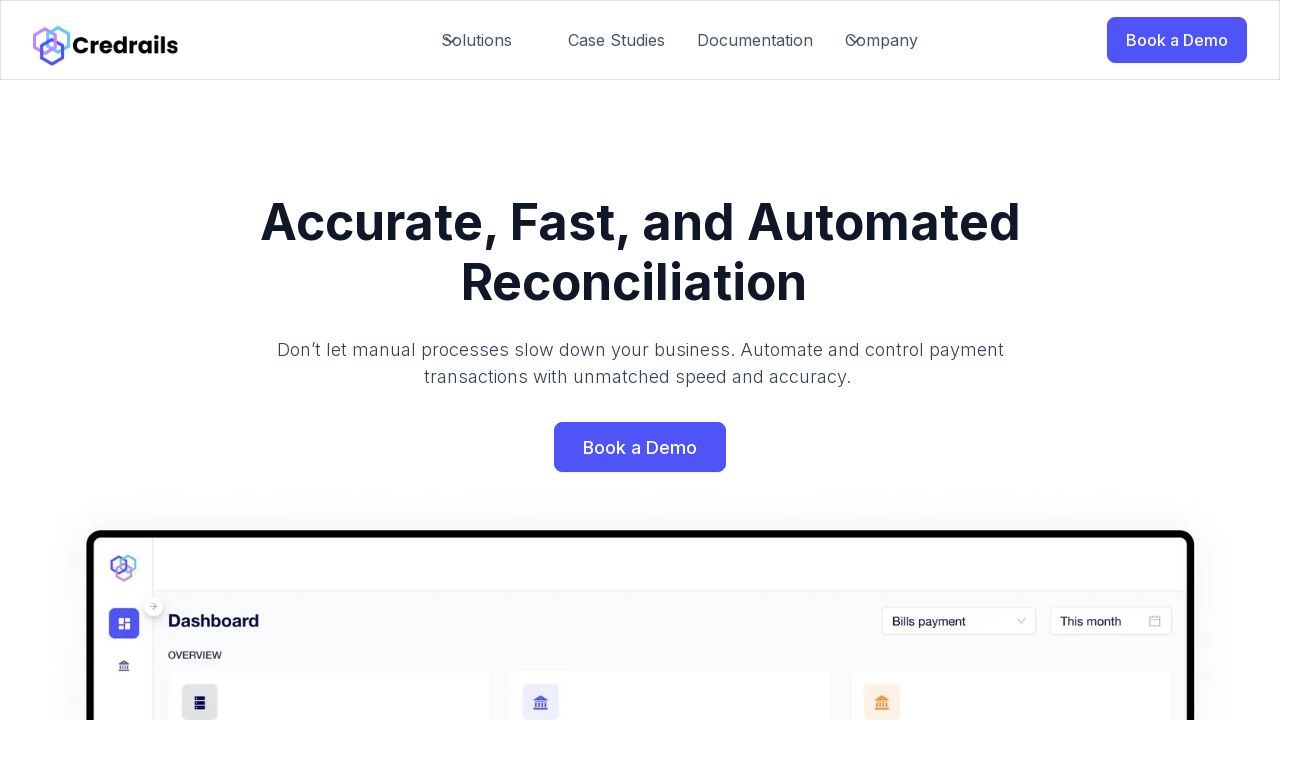

--- FILE ---
content_type: text/html
request_url: https://www.credrails.com/
body_size: 19602
content:
<!DOCTYPE html><!-- This site was created in Webflow. https://webflow.com --><!-- Last Published: Wed Aug 20 2025 13:22:58 GMT+0000 (Coordinated Universal Time) --><html data-wf-domain="www.credrails.com" data-wf-page="66cbb24391ed2056bca33535" data-wf-site="62d01f975520a9eb822f075b"><head><meta charset="utf-8"/><title>Accurate, Fast, and Automated Reconciliation</title><meta content="Accurate, Fast, and Automated Reconciliation" name="description"/><meta content="Accurate, Fast, and Automated Reconciliation" property="og:title"/><meta content="Accurate, Fast, and Automated Reconciliation" property="og:description"/><meta content="https://cdn.prod.website-files.com/62d01f975520a9eb822f075b/66f6734f893249083daff29b_Screenshot%202024-09-27%20at%209-compressed.jpg" property="og:image"/><meta content="Accurate, Fast, and Automated Reconciliation" property="twitter:title"/><meta content="Accurate, Fast, and Automated Reconciliation" property="twitter:description"/><meta content="https://cdn.prod.website-files.com/62d01f975520a9eb822f075b/66f6734f893249083daff29b_Screenshot%202024-09-27%20at%209-compressed.jpg" property="twitter:image"/><meta property="og:type" content="website"/><meta content="summary_large_image" name="twitter:card"/><meta content="width=device-width, initial-scale=1" name="viewport"/><meta content="Webflow" name="generator"/><link href="https://cdn.prod.website-files.com/62d01f975520a9eb822f075b/css/credrails.webflow.shared.452420cdb.css" rel="stylesheet" type="text/css"/><link href="https://fonts.googleapis.com" rel="preconnect"/><link href="https://fonts.gstatic.com" rel="preconnect" crossorigin="anonymous"/><script src="https://ajax.googleapis.com/ajax/libs/webfont/1.6.26/webfont.js" type="text/javascript"></script><script type="text/javascript">WebFont.load({  google: {    families: ["PT Sans:400,400italic,700,700italic","Inter:200,300,regular,500,600,700,800,900"]  }});</script><script type="text/javascript">!function(o,c){var n=c.documentElement,t=" w-mod-";n.className+=t+"js",("ontouchstart"in o||o.DocumentTouch&&c instanceof DocumentTouch)&&(n.className+=t+"touch")}(window,document);</script><link href="https://cdn.prod.website-files.com/62d01f975520a9eb822f075b/62dd6ea29b54362eb441c79d_fav-icon.svg" rel="shortcut icon" type="image/x-icon"/><link href="https://cdn.prod.website-files.com/62d01f975520a9eb822f075b/62dd6e44e724d7652b568021_fav-icon%20256.svg" rel="apple-touch-icon"/><script async="" src="https://www.googletagmanager.com/gtag/js?id=G-FSM6R1GBJB"></script><script type="text/javascript">window.dataLayer = window.dataLayer || [];function gtag(){dataLayer.push(arguments);}gtag('set', 'developer_id.dZGVlNj', true);gtag('js', new Date());gtag('config', 'G-FSM6R1GBJB');</script><!-- Start of HubSpot Embed Code -->
<script type="text/javascript" id="hs-script-loader" async defer src="//js-eu1.hs-scripts.com/27030995.js"></script>
<!-- End of HubSpot Embed Code -->


<!-- Google tag (gtag.js) -->
<script async src="https://www.googletagmanager.com/gtag/js?id=G-FSM6R1GBJB"></script>
<script>
  window.dataLayer = window.dataLayer || [];
  function gtag(){dataLayer.push(arguments);}
  gtag('js', new Date());

  gtag('config', 'G-FSM6R1GBJB');
</script></head><body><div data-w-id="187b0e48-cdae-e03f-5cf6-ac3492562f4c" data-animation="default" data-collapse="medium" data-duration="400" data-easing="ease" data-easing2="ease" role="banner" class="uui-navbar07_component w-nav"><div class="uui-navbar07_container"><a href="/" aria-current="page" class="uui-navbar07_logo-link w-nav-brand w--current"><div class="uui-logo_component"><img width="63.5" loading="lazy" alt="Untitled UI logotext" src="https://cdn.prod.website-files.com/62d01f975520a9eb822f075b/66cbb2618e78503f706dcb30_credrails%20logo%202.png" class="uui-logo_logotype"/><img loading="lazy" src="https://cdn.prod.website-files.com/62d01f975520a9eb822f075b/66cbb2608e78503f706dcb1e_untitled-ui-logo.png" alt="Logo" class="uui-logo_image"/></div></a><nav role="navigation" class="uui-navbar07_menu w-nav-menu"><div class="uui-navbar07_menu-left"><div data-delay="300" data-hover="true" data-w-id="187b0e48-cdae-e03f-5cf6-ac3492562f54" class="uui-navbar07_menu-dropdown w-dropdown"><div class="uui-navbar07_dropdown-toggle w-dropdown-toggle"><div class="uui-dropdown-icon w-embed"><svg width="20" height="20" viewBox="0 0 20 20" fill="none" xmlns="http://www.w3.org/2000/svg">
<path d="M5 7.5L10 12.5L15 7.5" stroke="currentColor" stroke-width="1.67" stroke-linecap="round" stroke-linejoin="round"/>
</svg></div><div class="text-block-4">Solutions</div></div><nav class="uui-navbar07_dropdown-list w-dropdown-list"><div class="uui-navbar08_dropdown-content"><div class="uui-navbar08_dropdown-link-list"><h4 class="uui-navbar08_heading">By reconciliation types</h4><a href="/bank-transfers" class="uui-navbar08_dropdown-link w-inline-block"><div class="uui-navbar08_item-right"><div class="uui-navbar08_item-heading">Bank Transfers</div></div></a><a href="#" class="uui-navbar08_dropdown-link w-inline-block"><div class="uui-navbar08_item-right"><div class="uui-navbar08_item-heading">Agency Banking</div></div></a><a href="#" class="uui-navbar08_dropdown-link w-inline-block"><div class="uui-navbar08_item-right"><div class="uui-navbar08_item-heading">Card Payments</div></div></a><a href="#" class="uui-navbar08_dropdown-link w-inline-block"><div class="uui-navbar08_item-right"><div class="uui-navbar08_item-heading">Bill Payments</div></div></a><a href="#" class="uui-navbar08_dropdown-link w-inline-block"><div class="uui-navbar08_item-right"><div class="uui-navbar08_item-heading">Insurance</div></div></a><a id="w-node-_283dd588-dade-4f34-e0cf-96abb08438ab-92562f4c" href="#" class="uui-navbar08_dropdown-link w-inline-block"><div class="uui-navbar08_item-right"><div class="uui-navbar08_item-heading">Wallet</div></div></a><a href="#" class="uui-navbar08_dropdown-link w-inline-block"><div class="uui-navbar08_item-right"><div class="uui-navbar08_item-heading">Mobile Money</div></div></a></div><div class="uui-navbar08_dropdown-link-list"><h4 class="uui-navbar08_heading">By roles</h4><a href="https://www.credrails.com/roles#CFOS" class="uui-navbar08_dropdown-link w-inline-block"><div class="uui-navbar08_item-right"><div class="uui-navbar08_item-heading">CFOs &amp; Financial controllers</div></div></a><a href="https://www.credrails.com/roles#operations" class="uui-navbar08_dropdown-link w-inline-block"><div class="uui-navbar08_item-right"><div class="uui-navbar08_item-heading">Operations</div></div></a><a href="https://www.credrails.com/roles#customer-success-support-team" class="uui-navbar08_dropdown-link w-inline-block"><div class="uui-navbar08_item-right"><div class="uui-navbar08_item-heading">Customer success and support team<br/></div></div></a><a href="https://www.credrails.com/roles#reconciliation-settlement-team" class="uui-navbar08_dropdown-link w-inline-block"><div class="uui-navbar08_item-right"><div class="uui-navbar08_item-heading">Reconciliation and Settlement team<br/></div></div></a><a href="/roles" class="uui-navbar08_dropdown-link w-inline-block"><div class="uui-navbar08_item-right"><div class="uui-navbar08_item-heading">All roles<br/></div></div></a></div></div></nav></div><a href="https://www.credrails.com/customers-case-study/how-credrails-transformed-nombas-financial-operations" class="uui-navbar07_link w-nav-link">Case Studies</a><a href="https://developers.credrails.com/docs/getting-started" class="uui-navbar07_link w-nav-link">Documentation</a><div data-delay="300" data-hover="true" data-w-id="187b0e48-cdae-e03f-5cf6-ac3492562f87" class="uui-navbar07_menu-dropdown hide w-dropdown"><div class="uui-navbar07_dropdown-toggle w-dropdown-toggle"><div class="uui-dropdown-icon w-embed"><svg width="20" height="20" viewBox="0 0 20 20" fill="none" xmlns="http://www.w3.org/2000/svg">
<path d="M5 7.5L10 12.5L15 7.5" stroke="currentColor" stroke-width="1.67" stroke-linecap="round" stroke-linejoin="round"/>
</svg></div><div class="text-block-4">Resources</div></div><nav class="uui-navbar07_dropdown-list w-dropdown-list"><div class="uui-navbar07_dropdown-link-list"><a href="#" class="uui-navbar07_dropdown-link w-inline-block"><div class="uui-navbar07_icon-wrapper"><div class="uui-icon-1x1-xsmall w-embed"><svg width="24" height="25" viewBox="0 0 24 25" fill="none" xmlns="http://www.w3.org/2000/svg">
<path d="M20 19.5V16.5H7C5.34315 16.5 4 17.8431 4 19.5M8.8 22.5H16.8C17.9201 22.5 18.4802 22.5 18.908 22.282C19.2843 22.0903 19.5903 21.7843 19.782 21.408C20 20.9802 20 20.4201 20 19.3V5.7C20 4.57989 20 4.01984 19.782 3.59202C19.5903 3.21569 19.2843 2.90973 18.908 2.71799C18.4802 2.5 17.9201 2.5 16.8 2.5H8.8C7.11984 2.5 6.27976 2.5 5.63803 2.82698C5.07354 3.1146 4.6146 3.57354 4.32698 4.13803C4 4.77976 4 5.61984 4 7.3V17.7C4 19.3802 4 20.2202 4.32698 20.862C4.6146 21.4265 5.07354 21.8854 5.63803 22.173C6.27976 22.5 7.11984 22.5 8.8 22.5Z" stroke="currentColor" stroke-width="2" stroke-linecap="round" stroke-linejoin="round"/>
</svg></div></div><div class="uui-navbar07_item-right"><div class="uui-navbar07_item-heading">Blog</div><div class="uui-text-size-small">The latest industry news, updates and info.</div></div></a><a href="#" class="uui-navbar07_dropdown-link w-inline-block"><div class="uui-navbar07_icon-wrapper"><div class="uui-icon-1x1-xsmall w-embed"><svg width="24" height="25" viewBox="0 0 24 25" fill="none" xmlns="http://www.w3.org/2000/svg">
<path d="M4.5 22.5V17.5M4.5 7.5V2.5M2 5H7M2 20H7M13 3.5L11.2658 8.00886C10.9838 8.74209 10.8428 9.10871 10.6235 9.41709C10.4292 9.6904 10.1904 9.92919 9.91709 10.1235C9.60871 10.3428 9.24209 10.4838 8.50886 10.7658L4 12.5L8.50886 14.2342C9.24209 14.5162 9.60871 14.6572 9.91709 14.8765C10.1904 15.0708 10.4292 15.3096 10.6235 15.5829C10.8428 15.8913 10.9838 16.2579 11.2658 16.9911L13 21.5L14.7342 16.9911C15.0162 16.2579 15.1572 15.8913 15.3765 15.5829C15.5708 15.3096 15.8096 15.0708 16.0829 14.8765C16.3913 14.6572 16.7579 14.5162 17.4911 14.2342L22 12.5L17.4911 10.7658C16.7579 10.4838 16.3913 10.3428 16.0829 10.1235C15.8096 9.92919 15.5708 9.6904 15.3765 9.41709C15.1572 9.10871 15.0162 8.74209 14.7342 8.00886L13 3.5Z" stroke="currentColor" stroke-width="2" stroke-linecap="round" stroke-linejoin="round"/>
</svg></div></div><div class="uui-navbar07_item-right"><div class="uui-navbar07_item-heading">Customer stories</div><div class="uui-text-size-small">Learn how our customers are making big changes.</div></div></a><a href="#" class="uui-navbar07_dropdown-link w-inline-block"><div class="uui-navbar07_icon-wrapper"><div class="uui-icon-1x1-xsmall w-embed"><svg width="24" height="25" viewBox="0 0 24 25" fill="none" xmlns="http://www.w3.org/2000/svg">
<path d="M12 22.5C17.5228 22.5 22 18.0228 22 12.5C22 6.97715 17.5228 2.5 12 2.5C6.47715 2.5 2 6.97715 2 12.5C2 18.0228 6.47715 22.5 12 22.5Z" stroke="currentColor" stroke-width="2" stroke-linecap="round" stroke-linejoin="round"/>
<path d="M9.5 9.46533C9.5 8.98805 9.5 8.74941 9.59974 8.61618C9.68666 8.50007 9.81971 8.42744 9.96438 8.4171C10.1304 8.40525 10.3311 8.53429 10.7326 8.79239L15.4532 11.8271C15.8016 12.051 15.9758 12.163 16.0359 12.3054C16.0885 12.4298 16.0885 12.5702 16.0359 12.6946C15.9758 12.837 15.8016 12.949 15.4532 13.1729L10.7326 16.2076C10.3311 16.4657 10.1304 16.5948 9.96438 16.5829C9.81971 16.5726 9.68666 16.4999 9.59974 16.3838C9.5 16.2506 9.5 16.012 9.5 15.5347V9.46533Z" stroke="currentColor" stroke-width="2" stroke-linecap="round" stroke-linejoin="round"/>
</svg></div></div><div class="uui-navbar07_item-right"><div class="uui-navbar07_item-heading">Video tutorials</div><div class="uui-text-size-small">Get up and running on new features and techniques.</div></div></a><a href="#" class="uui-navbar07_dropdown-link w-inline-block"><div class="uui-navbar07_icon-wrapper"><div class="uui-icon-1x1-xsmall w-embed"><svg width="24" height="25" viewBox="0 0 24 25" fill="none" xmlns="http://www.w3.org/2000/svg">
<path d="M14 2.76953V6.90007C14 7.46012 14 7.74015 14.109 7.95406C14.2049 8.14222 14.3578 8.2952 14.546 8.39108C14.7599 8.50007 15.0399 8.50007 15.6 8.50007H19.7305M14 18L16.5 15.5L14 13M10 13L7.5 15.5L10 18M20 10.4882V17.7C20 19.3802 20 20.2202 19.673 20.862C19.3854 21.4265 18.9265 21.8854 18.362 22.173C17.7202 22.5 16.8802 22.5 15.2 22.5H8.8C7.11984 22.5 6.27976 22.5 5.63803 22.173C5.07354 21.8854 4.6146 21.4265 4.32698 20.862C4 20.2202 4 19.3802 4 17.7V7.3C4 5.61984 4 4.77976 4.32698 4.13803C4.6146 3.57354 5.07354 3.1146 5.63803 2.82698C6.27976 2.5 7.11984 2.5 8.8 2.5H12.0118C12.7455 2.5 13.1124 2.5 13.4577 2.58289C13.7638 2.65638 14.0564 2.77759 14.3249 2.94208C14.6276 3.1276 14.887 3.38703 15.4059 3.90589L18.5941 7.09411C19.113 7.61297 19.3724 7.8724 19.5579 8.17515C19.7224 8.44356 19.8436 8.7362 19.9171 9.0423C20 9.38757 20 9.75445 20 10.4882Z" stroke="currentColor" stroke-width="2" stroke-linecap="round" stroke-linejoin="round"/>
</svg></div></div><div class="uui-navbar07_item-right"><div class="uui-navbar07_item-heading">Documentation</div><div class="uui-text-size-small">All the boring stuff that you (hopefully won’t) need.</div></div></a><a href="#" class="uui-navbar07_dropdown-link w-inline-block"><div class="uui-navbar07_icon-wrapper"><div class="uui-icon-1x1-xsmall w-embed"><svg width="24" height="25" viewBox="0 0 24 25" fill="none" xmlns="http://www.w3.org/2000/svg">
<path d="M9.13626 9.63628L4.92893 5.42896M4.92893 19.5711L9.16797 15.3321M14.8611 15.3638L19.0684 19.5711M19.0684 5.42896L14.8287 9.66862M22 12.5C22 18.0228 17.5228 22.5 12 22.5C6.47715 22.5 2 18.0228 2 12.5C2 6.97715 6.47715 2.5 12 2.5C17.5228 2.5 22 6.97715 22 12.5ZM16 12.5C16 14.7091 14.2091 16.5 12 16.5C9.79086 16.5 8 14.7091 8 12.5C8 10.2909 9.79086 8.5 12 8.5C14.2091 8.5 16 10.2909 16 12.5Z" stroke="currentColor" stroke-width="2" stroke-linecap="round" stroke-linejoin="round"/>
</svg></div></div><div class="uui-navbar07_item-right"><div class="uui-navbar07_item-heading">Help and support</div><div class="uui-text-size-small">Learn, fix a problem, and get answers to your questions.</div></div></a></div></nav></div><div data-delay="300" data-hover="true" data-w-id="187b0e48-cdae-e03f-5cf6-ac3492562fb6" class="uui-navbar07_menu-dropdown w-dropdown"><div class="uui-navbar07_dropdown-toggle w-dropdown-toggle"><div class="uui-dropdown-icon w-embed"><svg width="20" height="20" viewBox="0 0 20 20" fill="none" xmlns="http://www.w3.org/2000/svg">
<path d="M5 7.5L10 12.5L15 7.5" stroke="currentColor" stroke-width="1.67" stroke-linecap="round" stroke-linejoin="round"/>
</svg></div><div class="text-block-4">Company</div></div><nav class="uui-navbar07_dropdown-list w-dropdown-list"><div class="uui-navbar07_dropdown-link-list"><a href="/about-us" class="uui-navbar07_dropdown-link w-inline-block"><div class="uui-navbar07_icon-wrapper"><div class="uui-icon-1x1-xsmall hide w-embed"><svg width="24" height="24" viewBox="0 0 24 24" fill="none" xmlns="http://www.w3.org/2000/svg">
  <circle cx="8" cy="8" r="3" stroke="currentColor" stroke-width="2" stroke-linecap="round" stroke-linejoin="round"/>
  <circle cx="16" cy="8" r="3" stroke="currentColor" stroke-width="2" stroke-linecap="round" stroke-linejoin="round"/>
  <circle cx="12" cy="16" r="3" stroke="currentColor" stroke-width="2" stroke-linecap="round" stroke-linejoin="round"/>
  <path d="M6 14.5C6.83333 13.5 8.5 12 12 12C15.5 12 17.1667 13.5 18 14.5" stroke="currentColor" stroke-width="2" stroke-linecap="round" stroke-linejoin="round"/>
</svg></div></div><div class="uui-navbar07_item-right"><div class="uui-navbar07_item-heading">About Us</div><div class="uui-text-size-small">Discover our journey, mission, and the values that drive us forward.</div></div></a><a href="/new-website-2-0/career-page-updated" class="uui-navbar07_dropdown-link hide w-inline-block"><div class="uui-navbar07_icon-wrapper"><div class="uui-icon-1x1-xsmall w-embed"><svg width="24" height="24" viewBox="0 0 24 24" fill="none" xmlns="http://www.w3.org/2000/svg">
  <rect x="2" y="7" width="20" height="14" rx="2" stroke="currentColor" stroke-width="2" stroke-linecap="round" stroke-linejoin="round"/>
  <path d="M16 7V5C16 3.89543 15.1046 3 14 3H10C8.89543 3 8 3.89543 8 5V7" stroke="currentColor" stroke-width="2" stroke-linecap="round" stroke-linejoin="round"/>
  <path d="M2 11H22" stroke="currentColor" stroke-width="2" stroke-linecap="round" stroke-linejoin="round"/>
  <rect x="9" y="11" width="6" height="4" stroke="currentColor" stroke-width="2" stroke-linecap="round" stroke-linejoin="round"/>
</svg></div></div><div class="uui-navbar07_item-right"><div class="uui-navbar07_item-heading">Careers</div><div class="uui-text-size-small">Join our team and help shape the future of innovative solutions.</div></div></a><a href="/new-website-2-0/faqs-updated" class="uui-navbar07_dropdown-link hide w-inline-block"><div class="uui-navbar07_icon-wrapper"><div class="uui-icon-1x1-xsmall hide w-embed"><svg width="24" height="24" viewBox="0 0 24 24" fill="none" xmlns="http://www.w3.org/2000/svg">
  <circle cx="12" cy="12" r="10" stroke="currentColor" stroke-width="2" stroke-linecap="round" stroke-linejoin="round"/>
  <path d="M9.09 9C9.3252 8.33116 9.7828 7.77502 10.3887 7.4181C10.9946 7.06118 11.7125 6.92447 12.4142 7.03452C13.116 7.14457 13.7574 7.49509 14.2426 8.02761C14.7279 8.56012 15.0267 9.24339 15.083 9.96509C15.1392 10.6868 14.9486 11.4016 14.5459 12C14.1431 12.5984 13.555 13.0488 12.865 13.28C12.5 13.3971 12.2194 13.6362 12.0841 13.9466C11.9487 14.2571 11.971 14.6067 12.1455 14.9" stroke="currentColor" stroke-width="2" stroke-linecap="round" stroke-linejoin="round"/>
  <circle cx="12" cy="18" r="1" fill="currentColor"/>
</svg></div></div><div class="uui-navbar07_item-right"><div class="uui-navbar07_item-heading">FAQs</div><div class="uui-text-size-small">Find answers to common questions and learn more about our product.</div></div></a><a href="/blog" class="uui-navbar07_dropdown-link w-inline-block"><div class="uui-navbar07_icon-wrapper"><div class="uui-icon-1x1-xsmall hide w-embed"><svg width="24" height="25" viewBox="0 0 24 25" fill="none" xmlns="http://www.w3.org/2000/svg">
<path d="M20 19.5V16.5H7C5.34315 16.5 4 17.8431 4 19.5M8.8 22.5H16.8C17.9201 22.5 18.4802 22.5 18.908 22.282C19.2843 22.0903 19.5903 21.7843 19.782 21.408C20 20.9802 20 20.4201 20 19.3V5.7C20 4.57989 20 4.01984 19.782 3.59202C19.5903 3.21569 19.2843 2.90973 18.908 2.71799C18.4802 2.5 17.9201 2.5 16.8 2.5H8.8C7.11984 2.5 6.27976 2.5 5.63803 2.82698C5.07354 3.1146 4.6146 3.57354 4.32698 4.13803C4 4.77976 4 5.61984 4 7.3V17.7C4 19.3802 4 20.2202 4.32698 20.862C4.6146 21.4265 5.07354 21.8854 5.63803 22.173C6.27976 22.5 7.11984 22.5 8.8 22.5Z" stroke="currentColor" stroke-width="2" stroke-linecap="round" stroke-linejoin="round"/>
</svg></div></div><div class="uui-navbar07_item-right"><div class="uui-navbar07_item-heading">Blogs</div><div class="uui-text-size-small">Explore insights, stories, and the latest industry trends from our experts.</div></div></a></div></nav></div></div><div class="uui-navbar07_menu-right"><div class="uui-navbar07_button-wrapper"><a href="#" class="uui-button-secondary-gray show-tablet w-inline-block"><div>Log in</div></a><a data-w-id="ec8e7e23-d41b-42fb-a4e0-f3157b068237" href="https://calendly.com/jonathan-pwajok-credrails/30min" class="uui-button w-inline-block"><div class="text-block-3">Book a Demo</div></a></div></div></nav><div class="uui-navbar07_menu-button w-nav-button"><div class="menu-icon_component"><div class="menu-icon_line-top"></div><div class="menu-icon_line-middle"><div class="menu-icon_line-middle-inner"></div></div><div class="menu-icon_line-bottom"></div></div></div></div></div><header class="uui-section_heroheader16"><div class="uui-page-padding"><div class="uui-container-large"><div class="uui-space-xhuge"></div><div class="uui-heroheader16_component"><div class="uui-text-align-center"><div class="uui-max-width-xlarge"><h1 class="uui-heading-xlarge">Accurate, Fast, and Automated Reconciliation </h1><div class="uui-space-small"></div><div class="uui-max-width-large align-center"><div class="uui-text-size-xlarge">Don’t let manual processes slow down your business. Automate and control payment transactions with unmatched speed and accuracy. </div></div><div class="uui-space-large"></div><div class="uui-button-row button-row-center is-reverse-mobile-landscape"><div class="uui-button-wrapper max-width-full-mobile-landscape"><a data-w-id="0fa2738f-d170-db3f-def0-b125c7043129" href="https://calendly.com/jonathan-pwajok-credrails/30min" class="uui-button is-button-large w-inline-block"><div class="text-block-20">Book a Demo</div></a></div></div></div></div><div class="uui-heroheader16_image-wrapper"><img sizes="(max-width: 2327px) 100vw, 2327px" srcset="https://cdn.prod.website-files.com/62d01f975520a9eb822f075b/66f69b5d31cefcc2488114e0_Consolidation%20of%20accounts-p-500.webp 500w, https://cdn.prod.website-files.com/62d01f975520a9eb822f075b/66f69b5d31cefcc2488114e0_Consolidation%20of%20accounts-p-800.webp 800w, https://cdn.prod.website-files.com/62d01f975520a9eb822f075b/66f69b5d31cefcc2488114e0_Consolidation%20of%20accounts-p-1080.webp 1080w, https://cdn.prod.website-files.com/62d01f975520a9eb822f075b/66f69b5d31cefcc2488114e0_Consolidation%20of%20accounts-p-1600.webp 1600w, https://cdn.prod.website-files.com/62d01f975520a9eb822f075b/66f69b5d31cefcc2488114e0_Consolidation%20of%20accounts-p-2000.webp 2000w, https://cdn.prod.website-files.com/62d01f975520a9eb822f075b/66f69b5d31cefcc2488114e0_Consolidation%20of%20accounts.webp 2327w" alt="MacBook mockup" src="https://cdn.prod.website-files.com/62d01f975520a9eb822f075b/66f69b5d31cefcc2488114e0_Consolidation%20of%20accounts.webp" loading="lazy" class="uui-heroheader16_image"/></div></div></div></div></header><section class="uui-section_logos03"><div class="uui-page-padding-2"><div class="uui-container-large-2"><div class="uui-space-xxlarge"></div><div class="frame-48095572"><div class="uui-logos03_text">Trusted by</div><div class="client-images"><img src="https://cdn.prod.website-files.com/62d01f975520a9eb822f075b/66ce517e52b4794aab5f04ec_Link%20%E2%86%92%20SVG.svg" loading="lazy" width="139.07142639160156" height="33" alt="" class="image-22"/><img src="https://cdn.prod.website-files.com/62d01f975520a9eb822f075b/66ce439ef0a17af1159eafe8_Vectors-Wrapper.svg" loading="lazy" width="130.5" height="29" alt="" class="vectors-wrapper"/><img src="https://cdn.prod.website-files.com/62d01f975520a9eb822f075b/66ce439fada977b70d3a1425_image-31.png" loading="lazy" width="129" height="66" alt="" class="onafriq"/><img src="https://cdn.prod.website-files.com/62d01f975520a9eb822f075b/66ce43a0f4cd7ea24a94c67c_Vectors-Wrapper.svg" loading="lazy" width="125" height="44.392520904541016" alt="" class="vectors-wrapper-14"/></div></div></div></div></section><section class="transform"><div class="uui-page-padding-2"><div class="uui-container-large-2"><h1 class="uui-heading-xlarge subheading">Avoid Transaction Uncertainty, Protect your Bottom Line</h1><div class="uui-padding-vertical-xhuge"><div class="w-layout-grid uui-layout56_component"><div class="uui-layout56_image-wrapper"><img width="1440" sizes="(max-width: 1439px) 100vw, 1440px" alt="Dashboard mockup" src="https://cdn.prod.website-files.com/62d01f975520a9eb822f075b/66cbb283447baaa8b680cfa6_medium-shot-farmers-with-smartphone%201.avif" loading="lazy" srcset="https://cdn.prod.website-files.com/62d01f975520a9eb822f075b/66cbb283447baaa8b680cfa6_medium-shot-farmers-with-smartphone%201.avif 500w, https://cdn.prod.website-files.com/62d01f975520a9eb822f075b/66cbb283447baaa8b680cfa6_medium-shot-farmers-with-smartphone%201.avif 800w, https://cdn.prod.website-files.com/62d01f975520a9eb822f075b/66cbb283447baaa8b680cfa6_medium-shot-farmers-with-smartphone%201.avif 1509w" class="uui-layout56_image"/></div><div id="w-node-_0f725229-a62f-7672-c6ee-b7fc32480567-bca33535" class="uui-layout56_content"><h2 class="uui-heading-medium">No More Guesswork, Gain Financial Control via Automated Reconciliation  <br/></h2><div class="uui-space-xsmall"></div><div class="uui-layout56_item-list"><div id="w-node-_0f725229-a62f-7672-c6ee-b7fc3248056d-bca33535" class="uui-layout56_item"><div class="uui-layout56_item-icon-wrapper"><div class="uui-icon-1x1-xsmall-2 w-embed"><svg width="currentWidth" height="currentHeight" viewBox="0 0 28 28" fill="none" xmlns="http://www.w3.org/2000/svg">
<path d="M0 14C0 6.26801 6.26801 0 14 0V0C21.732 0 28 6.26801 28 14V14C28 21.732 21.732 28 14 28V28C6.26801 28 0 21.732 0 14V14Z" fill="#EDEEFE
"/>
<path fill-rule="evenodd" clip-rule="evenodd" d="M19.9457 8.62169L11.5923 16.6834L9.37568 14.315C8.96734 13.93 8.32568 13.9067 7.85901 14.2334C7.40401 14.5717 7.27568 15.1667 7.55568 15.645L10.1807 19.915C10.4373 20.3117 10.8807 20.5567 11.3823 20.5567C11.8607 20.5567 12.3157 20.3117 12.5723 19.915C12.9923 19.3667 21.0073 9.81169 21.0073 9.81169C22.0573 8.73836 20.7857 7.79336 19.9457 8.61002V8.62169Z" fill="#4F54F8
"/>
</svg></div></div><div class="uui-layout56_item-text-wrapper"><div class="uui-text-size-large">Get full transparency to scale operations seamlessly without losing control or oversight.</div></div></div><div id="w-node-_0f725229-a62f-7672-c6ee-b7fc32480573-bca33535" class="uui-layout56_item"><div class="uui-layout56_item-icon-wrapper"><div class="uui-icon-1x1-xsmall-2 w-embed"><svg width="currentWidth" height="currentHeight" viewBox="0 0 28 28" fill="none" xmlns="http://www.w3.org/2000/svg">
<path d="M0 14C0 6.26801 6.26801 0 14 0V0C21.732 0 28 6.26801 28 14V14C28 21.732 21.732 28 14 28V28C6.26801 28 0 21.732 0 14V14Z" fill="#EDEEFE"/>
<path fill-rule="evenodd" clip-rule="evenodd" d="M19.9457 8.62169L11.5923 16.6834L9.37568 14.315C8.96734 13.93 8.32568 13.9067 7.85901 14.2334C7.40401 14.5717 7.27568 15.1667 7.55568 15.645L10.1807 19.915C10.4373 20.3117 10.8807 20.5567 11.3823 20.5567C11.8607 20.5567 12.3157 20.3117 12.5723 19.915C12.9923 19.3667 21.0073 9.81169 21.0073 9.81169C22.0573 8.73836 20.7857 7.79336 19.9457 8.61002V8.62169Z" fill="#4F54F8"/>
</svg></div></div><div class="uui-layout56_item-text-wrapper"><div class="uui-text-size-large">Plan and execute financial decisions with accurate, real-time data.</div></div></div><div id="w-node-_0f725229-a62f-7672-c6ee-b7fc32480579-bca33535" class="uui-layout56_item"><div class="uui-layout56_item-icon-wrapper"><div class="uui-icon-1x1-xsmall-2 w-embed"><svg width="currentWidth" height="currentHeight" viewBox="0 0 28 28" fill="none" xmlns="http://www.w3.org/2000/svg">
<path d="M0 14C0 6.26801 6.26801 0 14 0V0C21.732 0 28 6.26801 28 14V14C28 21.732 21.732 28 14 28V28C6.26801 28 0 21.732 0 14V14Z" fill="#EDEEFE"/>
<path fill-rule="evenodd" clip-rule="evenodd" d="M19.9457 8.62169L11.5923 16.6834L9.37568 14.315C8.96734 13.93 8.32568 13.9067 7.85901 14.2334C7.40401 14.5717 7.27568 15.1667 7.55568 15.645L10.1807 19.915C10.4373 20.3117 10.8807 20.5567 11.3823 20.5567C11.8607 20.5567 12.3157 20.3117 12.5723 19.915C12.9923 19.3667 21.0073 9.81169 21.0073 9.81169C22.0573 8.73836 20.7857 7.79336 19.9457 8.61002V8.62169Z" fill="#4F54F8"/>
</svg></div></div><div class="uui-layout56_item-text-wrapper"><div class="uui-text-size-large">Always know your exact cash position to manage liquidity with confidence.</div></div></div><div id="w-node-_5b49cb41-e4b6-aa8d-d92f-8b5f94e3aaec-bca33535" class="uui-layout56_item"><div class="uui-layout56_item-icon-wrapper"><div class="uui-icon-1x1-xsmall-2 w-embed"><svg width="currentWidth" height="currentHeight" viewBox="0 0 28 28" fill="none" xmlns="http://www.w3.org/2000/svg">
<path d="M0 14C0 6.26801 6.26801 0 14 0V0C21.732 0 28 6.26801 28 14V14C28 21.732 21.732 28 14 28V28C6.26801 28 0 21.732 0 14V14Z" fill="#EDEEFE"/>
<path fill-rule="evenodd" clip-rule="evenodd" d="M19.9457 8.62169L11.5923 16.6834L9.37568 14.315C8.96734 13.93 8.32568 13.9067 7.85901 14.2334C7.40401 14.5717 7.27568 15.1667 7.55568 15.645L10.1807 19.915C10.4373 20.3117 10.8807 20.5567 11.3823 20.5567C11.8607 20.5567 12.3157 20.3117 12.5723 19.915C12.9923 19.3667 21.0073 9.81169 21.0073 9.81169C22.0573 8.73836 20.7857 7.79336 19.9457 8.61002V8.62169Z" fill="#4F54F8"/>
</svg></div></div><div class="uui-layout56_item-text-wrapper"><div class="uui-text-size-large">Deliver an exceptional customer experience by resolving financial issues swiftly.</div></div></div><div id="w-node-_0d040d28-4692-e3f6-904c-86c83c996947-bca33535" class="uui-layout56_item"><div class="uui-layout56_item-icon-wrapper"><div class="uui-icon-1x1-xsmall-2 w-embed"><svg width="currentWidth" height="currentHeight" viewBox="0 0 28 28" fill="none" xmlns="http://www.w3.org/2000/svg">
<path d="M0 14C0 6.26801 6.26801 0 14 0V0C21.732 0 28 6.26801 28 14V14C28 21.732 21.732 28 14 28V28C6.26801 28 0 21.732 0 14V14Z" fill="#EDEEFE"/>
<path fill-rule="evenodd" clip-rule="evenodd" d="M19.9457 8.62169L11.5923 16.6834L9.37568 14.315C8.96734 13.93 8.32568 13.9067 7.85901 14.2334C7.40401 14.5717 7.27568 15.1667 7.55568 15.645L10.1807 19.915C10.4373 20.3117 10.8807 20.5567 11.3823 20.5567C11.8607 20.5567 12.3157 20.3117 12.5723 19.915C12.9923 19.3667 21.0073 9.81169 21.0073 9.81169C22.0573 8.73836 20.7857 7.79336 19.9457 8.61002V8.62169Z" fill="#4F54F8"/>
</svg></div></div><div class="uui-layout56_item-text-wrapper"><div class="uui-text-size-large">Save time by automating tedious and error-prone tasks.</div></div></div></div><div class="uui-button-row-2 is-reverse-mobile-landscape"><div class="uui-button-wrapper-2 max-width-full-mobile-landscape"><a data-w-id="0f725229-a62f-7672-c6ee-b7fc32480581" href="https://calendly.com/jonathan-pwajok-credrails/30min" class="uui-button-2 w-inline-block"><div class="text-block-19">Book a Demo</div></a></div></div></div></div></div></div></div></section><section class="features-2 s"><div class="uui-page-padding-2"><div class="uui-container-large-2"><div class="uui-padding-vertical-xhuge-2"><div class="uui-text-size-large-2">FEATURES</div><h1 class="uui-heading-xlarge subheading">Core Features and Functionalities</h1><div class="frame-48095573"></div><div class="frame-48095604"><div class="frame-48095614"><div class="frame-48095567"><div class="heading-3-dynamic-payment-routing-3">Data Integration &amp; Import</div></div><img width="511" height="179" alt="" src="https://cdn.prod.website-files.com/66cb85274cb1155fc18255dd/66cb9ba685167dc5c8375ed8_Vectors-Wrapper.svg" loading="lazy" class="vectors-wrapper-10"/></div><div class="frame-48095609"><div class="frame-48095610"><div class="frame-48095611"><div class="frame-48095612"><div class="frame-48095613"><div class="heading-3-dynamic-payment-routing-3">Multiple Matching</div></div><img width="233.94161987304688" height="201" alt="" src="https://cdn.prod.website-files.com/66cb85274cb1155fc18255dd/66cb9ba685167dc5c8375e78_Vectors-Wrapper.svg" loading="lazy" class="vectors-wrapper-9"/></div></div></div></div><div id="w-node-_71a3e755-ab41-825d-cfb3-1a966ba05623-bca33535" class="frame-48095605"><div class="frame-48095606"><div class="frame-48095607"><div class="frame-48095608"><div class="heading-3-dynamic-payment-routing-3">Reporting</div></div></div><img width="254.142578125" height="189.04200744628906" alt="" src="https://cdn.prod.website-files.com/66cb85274cb1155fc18255dd/66cb9ba5bf9b046efaf7ca42_Vectors-Wrapper.svg" loading="lazy" class="vectors-wrapper-8"/></div></div></div><div class="frame-48095615"><div class="frame-48095626"><div class="frame-48095627"><div class="frame-48095628"><div class="heading-3-dynamic-payment-routing-2">Data Validation</div></div><div class="frame-48095621"><div class="frame-48095629"><div class="frame-48095630"><img width="22.90496826171875" height="22.90496826171875" alt="" src="https://cdn.prod.website-files.com/66cb85274cb1155fc18255dd/66cb99bed78c25db4536c8ba_Vectors-Wrapper.svg" loading="lazy" class="vectors-wrapper-12"/><div class="text-9">Duplicate transaction checks</div></div></div><div class="frame-48095631"><div class="frame-48095630"><img width="22.90496826171875" height="22.90496826171875" alt="" src="https://cdn.prod.website-files.com/66cb85274cb1155fc18255dd/66cbaf0aeb8fd4eb3a57eb72_Vectors-Wrapper.svg" loading="lazy" class="vectors-wrapper-12"/><div class="text-9">Missing transactions</div></div></div><div class="frame-48095631"><div class="frame-48095630"><img width="22.90496826171875" height="22.90496826171875" alt="" src="https://cdn.prod.website-files.com/66cb85274cb1155fc18255dd/66cbaf0a45b6f632c0543854_Vectors-Wrapper.svg" loading="lazy" class="vectors-wrapper-12"/><div class="text-9">Truncated matching references</div></div></div></div></div></div><div class="frame-48095618"><div class="frame-48095619"><div class="frame-48095620"><div class="frame-48095571"><div class="heading-3-dynamic-payment-routing-3">Cash Balance Validation</div></div><div class="frame-48095621"><div class="frame-48095622"><div class="frame-48095623"><img width="22.90496826171875" height="22.90496826171875" alt="" src="https://cdn.prod.website-files.com/66cb85274cb1155fc18255dd/66cbaf08af691fc5d97ba0b5_Vectors-Wrapper.svg" loading="lazy" class="vectors-wrapper-12"/><div class="frame-48095624"><div class="text-7">Closing Balance</div><div class="text-8">NGN 42,639,959.21</div></div></div><wrapper class="vectors-wrapper-13"></wrapper></div><div class="frame-48095622"><div class="frame-48095623"><img width="22.90496826171875" height="22.90496826171875" alt="" src="https://cdn.prod.website-files.com/66cb85274cb1155fc18255dd/66cbaf099913f31c364a4a54_Vectors-Wrapper.svg" loading="lazy" class="vectors-wrapper-12"/><div class="frame-48095624"><div class="text-7">Opening Balance</div><div class="text-8">NGN 42,639,959.21</div></div></div><div class="frame-48095625"><wrapper class="vectors-wrapper-7"></wrapper></div></div></div></div></div></div><div id="w-node-_71a3e755-ab41-825d-cfb3-1a966ba05660-bca33535" class="frame-48095616"><div class="frame-48095617"><div class="heading-3-dynamic-payment-routing-3">Chargebacks &amp; Reversals Reconciliation</div></div><img width="528.99951171875" height="111.8351058959961" alt="" src="https://cdn.prod.website-files.com/66cb85274cb1155fc18255dd/66cbaf085b3c0436a1bd457c_Vectors-Wrapper.svg" loading="lazy" class="vectors-wrapper-11"/></div></div></div></div><div class="uui-button-row-2 is-reverse-mobile-landscape features"><div class="uui-button-wrapper-2 max-width-full-mobile-landscape"><a href="#" class="uui-button-2 hide w-inline-block"><div class="text-block-18">See all features</div></a></div></div></div></section><section class="uui-section_layout88"><div class="uui-page-padding-14"><div class="uui-container-large-9"><div class="uui-padding-vertical-xhuge-16"><div class="uui-text-size-large-2">INDUSTRY USE CASES</div><div class="uui-space-xsmall-2"></div><h2 class="uui-heading-medium-2">End-to-End Reconciliation Solutions</h2><div class="w-layout-grid uui-layout88_list"><div id="w-node-_6a2f0f3b-aa8f-046e-0bcd-014cc77bc571-bca33535" class="uui-layout88_item"><div class="uui-layout88_item-content"><div class="icon-featured-square-large"><div class="uui-icon-1x1-xsmall-6 w-embed"><svg class="w-6 h-6 text-gray-800 dark:text-white" aria-hidden="true" xmlns="http://www.w3.org/2000/svg" width="24" height="24" fill="none" viewBox="0 0 24 24">
  <path stroke="currentColor" stroke-linecap="round" stroke-linejoin="round" stroke-width="1" d="M8 20V7m0 13-4-4m4 4 4-4m4-12v13m0-13 4 4m-4-4-4 4"/>
</svg></div></div><div class="uui-space-xxlarge-2"></div><h3 class="uui-heading-xxsmall-4">Bank Transfers</h3><div class="uui-space-xxsmall-6"></div><div class="uui-text-size-medium-12">Automated matching and resolution of issues related to transaction delays and cross-bank discrepancies.</div></div><div class="uui-space-small-8"></div><div class="uui-button-row-9"><a data-w-id="6a2f0f3b-aa8f-046e-0bcd-014cc77bc57d" href="/bank-transfers" class="uui-button-link-4 w-inline-block"><div class="text-block-11">Learn more</div><div class="uui-button-icon-5 w-embed"><svg width="21" height="20" viewBox="0 0 21 20" fill="none" xmlns="http://www.w3.org/2000/svg">
<path d="M4.6665 9.99984H16.3332M16.3332 9.99984L10.4998 4.1665M16.3332 9.99984L10.4998 15.8332" stroke="CurrentColor" stroke-width="1.67" stroke-linecap="round" stroke-linejoin="round"/>
</svg></div></a></div></div><div class="uui-layout88_item"><div class="uui-layout88_item-content"><div class="icon-featured-square-large"><div class="uui-icon-1x1-xsmall-6 w-embed"><svg width="24" height="24" viewBox="0 0 24 24" fill="none" xmlns="http://www.w3.org/2000/svg">
  <path d="M7 2H17C18.1 2 19 2.9 19 4V20C19 21.1 18.1 22 17 22H7C5.9 22 5 21.1 5 20V4C5 2.9 5.9 2 7 2Z" stroke="#4F54F8" stroke-width="1" stroke-linecap="round" stroke-linejoin="round"/>
  <path d="M7 8H17M7 12H17M9 16H11M13 16H15" stroke="#4F54F8" stroke-width="1" stroke-linecap="round" stroke-linejoin="round"/>
  <path d="M9 2V6H15V2" stroke="#4F54F8" stroke-width="1" stroke-linecap="round" stroke-linejoin="round"/>
</svg></div></div><div class="uui-space-xxlarge-2"></div><h3 class="uui-heading-xxsmall-4">POS</h3><div class="uui-space-xxsmall-6"></div><div class="uui-text-size-medium-12">Accurate transaction processing across distributed networks of agents, with automated matching to reduce operational inefficiencies in remote banking services.</div></div><div class="uui-space-small-8"></div><div class="uui-button-row-9"><a data-w-id="6a2f0f3b-aa8f-046e-0bcd-014cc77bc59d" href="#" class="uui-button-link-4 hide w-inline-block"><div class="text-block-12">Learn more</div><div class="uui-button-icon-5 w-embed"><svg width="21" height="20" viewBox="0 0 21 20" fill="none" xmlns="http://www.w3.org/2000/svg">
<path d="M4.6665 9.99984H16.3332M16.3332 9.99984L10.4998 4.1665M16.3332 9.99984L10.4998 15.8332" stroke="CurrentColor" stroke-width="1.67" stroke-linecap="round" stroke-linejoin="round"/>
</svg></div></a></div></div><div class="uui-layout88_item"><div class="uui-layout88_item-content"><div class="icon-featured-square-large"><div class="uui-icon-1x1-xsmall-6 w-embed"><svg class="w-6 h-6 text-gray-800 dark:text-white" aria-hidden="true" xmlns="http://www.w3.org/2000/svg" width="24" height="24" fill="none" viewBox="0 0 24 24">
  <path stroke="currentColor" stroke-linecap="round" stroke-linejoin="round" stroke-width="1" d="M3 10h18M6 14h2m3 0h5M3 7v10a1 1 0 0 0 1 1h16a1 1 0 0 0 1-1V7a1 1 0 0 0-1-1H4a1 1 0 0 0-1 1Z"/>
</svg></div></div><div class="uui-space-xxlarge-2"></div><h3 class="uui-heading-xxsmall-4">Card Payments</h3><div class="uui-space-xxsmall-6"></div><div class="uui-text-size-medium-12">Efficient handling of high transaction volumes while ensuring compliance with payment provider agreements and minimising chargeback risks.</div></div><div class="uui-space-small-8"></div><div class="uui-button-row-9"><a data-w-id="6a2f0f3b-aa8f-046e-0bcd-014cc77bc58d" href="#" class="uui-button-link-4 hide w-inline-block"><div class="text-block-13">Learn more</div><div class="uui-button-icon-5 w-embed"><svg width="21" height="20" viewBox="0 0 21 20" fill="none" xmlns="http://www.w3.org/2000/svg">
<path d="M4.6665 9.99984H16.3332M16.3332 9.99984L10.4998 4.1665M16.3332 9.99984L10.4998 15.8332" stroke="CurrentColor" stroke-width="1.67" stroke-linecap="round" stroke-linejoin="round"/>
</svg></div></a></div></div><div class="uui-layout88_item"><div class="uui-layout88_item-content"><div class="icon-featured-square-large"><div class="uui-icon-1x1-xsmall-6 w-embed"><svg width="24" height="24" viewBox="0 0 24 24" fill="none" xmlns="http://www.w3.org/2000/svg">
  <path d="M6 2H18C19.1 2 20 2.9 20 4V20C20 20.33 19.79 20.65 19.48 20.81L17.5 22L15.52 20.81L13.5 22L11.52 20.81L9.5 22L7.52 20.81L5.5 22L4.52 20.81C4.21 20.65 4 20.33 4 20V4C4 2.9 4.9 2 6 2Z" stroke="#4F54F8" stroke-width="1" stroke-linecap="round" stroke-linejoin="round"/>
  <path d="M8 6H16M8 10H16M8 14H12" stroke="#4F54F8" stroke-width="1" stroke-linecap="round" stroke-linejoin="round"/>
</svg></div></div><div class="uui-space-xxlarge-2"></div><h3 class="uui-heading-xxsmall-4">Bill Payments</h3><div class="uui-space-xxsmall-6"></div><div class="uui-text-size-medium-12">Ease the reconciliation of bill payments, ensuring that every transaction between service providers and customers is accurately matched, reducing errors and discrepancies.</div></div><div class="uui-space-small-8"></div><div class="uui-button-row-9"><a data-w-id="6a2f0f3b-aa8f-046e-0bcd-014cc77bc5ad" href="#" class="uui-button-link-4 hide w-inline-block"><div class="text-block-14">Learn more</div><div class="uui-button-icon-5 w-embed"><svg width="21" height="20" viewBox="0 0 21 20" fill="none" xmlns="http://www.w3.org/2000/svg">
<path d="M4.6665 9.99984H16.3332M16.3332 9.99984L10.4998 4.1665M16.3332 9.99984L10.4998 15.8332" stroke="CurrentColor" stroke-width="1.67" stroke-linecap="round" stroke-linejoin="round"/>
</svg></div></a></div></div><div class="uui-layout88_item"><div class="uui-layout88_item-content"><div class="icon-featured-square-large"><div class="uui-icon-1x1-xsmall-6 w-embed"><svg class="w-6 h-6 text-gray-800 dark:text-white" aria-hidden="true" xmlns="http://www.w3.org/2000/svg" width="24" height="24" fill="none" viewBox="0 0 24 24">
  <path stroke="currentColor" stroke-linecap="round" stroke-linejoin="round" stroke-width="1" d="M9.5 11.5 11 13l4-3.5M12 20a16.405 16.405 0 0 1-5.092-5.804A16.694 16.694 0 0 1 5 6.666L12 4l7 2.667a16.695 16.695 0 0 1-1.908 7.529A16.406 16.406 0 0 1 12 20Z"/>
</svg></div></div><div class="uui-space-xxlarge-2"></div><h3 class="uui-heading-xxsmall-4">Insurance</h3><div class="uui-space-xxsmall-6"></div><div class="uui-text-size-medium-12">Automate the reconciliation of insurance premiums and claims, ensuring that all payments and settlements are tracked, matched, and verified in real-time.</div></div><div class="uui-space-small-8"></div><div class="uui-button-row-9"><a data-w-id="1cd313fa-185a-f2d7-f2a5-fd6240d822e9" href="#" class="uui-button-link-4 hide w-inline-block"><div class="text-block-15">Learn more</div><div class="uui-button-icon-5 w-embed"><svg width="21" height="20" viewBox="0 0 21 20" fill="none" xmlns="http://www.w3.org/2000/svg">
<path d="M4.6665 9.99984H16.3332M16.3332 9.99984L10.4998 4.1665M16.3332 9.99984L10.4998 15.8332" stroke="CurrentColor" stroke-width="1.67" stroke-linecap="round" stroke-linejoin="round"/>
</svg></div></a></div></div><div class="uui-layout88_item"><div class="uui-layout88_item-content"><div class="icon-featured-square-large"><div class="uui-icon-1x1-xsmall-6 w-embed"><svg class="w-6 h-6 text-gray-800 dark:text-white" aria-hidden="true" xmlns="http://www.w3.org/2000/svg" width="24" height="24" fill="none" viewBox="0 0 24 24">
  <path stroke="currentColor" stroke-linecap="round" stroke-linejoin="round" stroke-width="1" d="M17 8H5m12 0a1 1 0 0 1 1 1v2.6M17 8l-4-4M5 8a1 1 0 0 0-1 1v10a1 1 0 0 0 1 1h12a1 1 0 0 0 1-1v-2.6M5 8l4-4 4 4m6 4h-4a2 2 0 1 0 0 4h4a1 1 0 0 0 1-1v-2a1 1 0 0 0-1-1Z"/>
</svg></div></div><div class="uui-space-xxlarge-2"></div><h3 class="uui-heading-xxsmall-4">Wallets</h3><div class="uui-space-xxsmall-6"></div><div class="uui-text-size-medium-12">Reconcile digital wallet transactions seamlessly by verifying deposits, withdrawals, and transfers, providing real-time insights into balances and reducing financial discrepancies.</div></div><div class="uui-space-small-8"></div><div class="uui-button-row-9"><a data-w-id="ed36f497-0ab9-56df-3875-723b4a75415c" href="#" class="uui-button-link-4 hide w-inline-block"><div class="text-block-16">Learn more</div><div class="uui-button-icon-5 w-embed"><svg width="21" height="20" viewBox="0 0 21 20" fill="none" xmlns="http://www.w3.org/2000/svg">
<path d="M4.6665 9.99984H16.3332M16.3332 9.99984L10.4998 4.1665M16.3332 9.99984L10.4998 15.8332" stroke="CurrentColor" stroke-width="1.67" stroke-linecap="round" stroke-linejoin="round"/>
</svg></div></a></div></div><div class="uui-layout88_item"><div class="uui-layout88_item-content"><div class="icon-featured-square-large"><div class="uui-icon-1x1-xsmall-6 w-embed"><svg class="w-6 h-6 text-gray-800 dark:text-white" aria-hidden="true" xmlns="http://www.w3.org/2000/svg" width="24" height="24" fill="none" viewBox="0 0 24 24">
  <path stroke="currentColor" stroke-linecap="round" stroke-linejoin="round" stroke-width="1" d="M6 15h12M6 6h12m-6 12h.01M7 21h10a1 1 0 0 0 1-1V4a1 1 0 0 0-1-1H7a1 1 0 0 0-1 1v16a1 1 0 0 0 1 1Z"/>
</svg></div></div><div class="uui-space-xxlarge-2"></div><h3 class="uui-heading-xxsmall-4">Mobile Money</h3><div class="uui-space-xxsmall-6"></div><div class="uui-text-size-medium-12">Ensure accurate tracking and reconciliation of mobile money transactions by matching transfers, payments, and balances across different platforms, enhancing transparency and control.</div></div><div class="uui-space-small-8"></div><div class="uui-button-row-9"><a data-w-id="42ac0a6b-bfda-a7e7-0d94-da18a3479351" href="#" class="uui-button-link-4 hide w-inline-block"><div class="text-block-17">Learn more</div><div class="uui-button-icon-5 w-embed"><svg width="21" height="20" viewBox="0 0 21 20" fill="none" xmlns="http://www.w3.org/2000/svg">
<path d="M4.6665 9.99984H16.3332M16.3332 9.99984L10.4998 4.1665M16.3332 9.99984L10.4998 15.8332" stroke="CurrentColor" stroke-width="1.67" stroke-linecap="round" stroke-linejoin="round"/>
</svg></div></a></div></div></div></div></div></div></section><section class="uui-section_layout65"><div class="uui-page-padding-15"><div class="uui-container-large-9"><div class="uui-padding-vertical-xhuge-17"><div class="uui-text-size-large-2 roles">WHO WE SUPPORT</div><h1 class="uui-heading-xlarge subheading solution peopl">Solutions for different roles</h1><div class="w-layout-grid uui-layout65_component"><div id="w-node-_17e00daf-194d-6101-445d-bd1aab6a2370-bca33535" class="uui-layout65_image-wrapper"><img src="https://cdn.prod.website-files.com/62d01f975520a9eb822f075b/66e78ed8d8f0ae7325ae23d6_3%20WAY%20ACCOUNTS%20DASHBOARD.webp" loading="lazy" sizes="(max-width: 1195px) 100vw, 1195px" srcset="https://cdn.prod.website-files.com/62d01f975520a9eb822f075b/66e78ed8d8f0ae7325ae23d6_3%20WAY%20ACCOUNTS%20DASHBOARD-p-500.webp 500w, https://cdn.prod.website-files.com/62d01f975520a9eb822f075b/66e78ed8d8f0ae7325ae23d6_3%20WAY%20ACCOUNTS%20DASHBOARD-p-800.webp 800w, https://cdn.prod.website-files.com/62d01f975520a9eb822f075b/66e78ed8d8f0ae7325ae23d6_3%20WAY%20ACCOUNTS%20DASHBOARD-p-1080.webp 1080w, https://cdn.prod.website-files.com/62d01f975520a9eb822f075b/66e78ed8d8f0ae7325ae23d6_3%20WAY%20ACCOUNTS%20DASHBOARD.webp 1195w" alt="Dashboard mockup" class="uui-layout65_image"/></div><div id="w-node-_17e00daf-194d-6101-445d-bd1aab6a2372-bca33535" class="uui-layout65_content"><div class="w-layout-grid uui-layout65_item-list"><div class="uui-layout65_item"><div class="uui-icon-featured-outline-large-6"><div class="uui-icon-1x1-xsmall-7 w-embed"><svg class="w-6 h-6 text-gray-800 dark:text-white" aria-hidden="true" xmlns="http://www.w3.org/2000/svg" width="24" height="24" fill="none" viewBox="0 0 24 24">
  <path stroke="currentColor" stroke-linecap="round" stroke-linejoin="round" stroke-width="1" d="M8 7H5a2 2 0 0 0-2 2v4m5-6h8M8 7V5a2 2 0 0 1 2-2h4a2 2 0 0 1 2 2v2m0 0h3a2 2 0 0 1 2 2v4m0 0v6a2 2 0 0 1-2 2H5a2 2 0 0 1-2-2v-6m18 0s-4 2-9 2-9-2-9-2m9-2h.01"/>
</svg></div></div><div class="uui-space-xsmall-6"></div><h3 class="uui-heading-xxsmall-5">CFOs &amp; Financial controllers<br/></h3><div class="uui-space-xxsmall-6"></div><div class="uui-text-size-medium-14">By streamlining reconciliation, financial leaders can focus on making informed decisions to drive business growth and profitability.</div><div class="uui-space-xsmall-6"></div><div class="uui-button-row-9 role"><a data-w-id="17e00daf-194d-6101-445d-bd1aab6a2380" href="https://www.credrails.com/roles#CFOS" class="uui-button-link-4 c-suites w-inline-block"><div class="text-block-21">Learn more</div><div class="uui-button-icon-5 w-embed"><svg width="21" height="20" viewBox="0 0 21 20" fill="none" xmlns="http://www.w3.org/2000/svg">
<path d="M4.6665 9.99984H16.3332M16.3332 9.99984L10.4998 4.1665M16.3332 9.99984L10.4998 15.8332" stroke="CurrentColor" stroke-width="1.67" stroke-linecap="round" stroke-linejoin="round"/>
</svg></div></a></div></div><div class="uui-layout65_item"><div class="uui-icon-featured-outline-large-6"><div class="uui-icon-1x1-xsmall-7 w-embed"><svg class="w-6 h-6 text-gray-800 dark:text-white" aria-hidden="true" xmlns="http://www.w3.org/2000/svg" width="24" height="24" fill="none" viewBox="0 0 24 24">
  <path stroke="currentColor" stroke-linecap="square" stroke-linejoin="round" stroke-width="1" d="M10 19H5a1 1 0 0 1-1-1v-1a3 3 0 0 1 3-3h2m10 1a3 3 0 0 1-3 3m3-3a3 3 0 0 0-3-3m3 3h1m-4 3a3 3 0 0 1-3-3m3 3v1m-3-4a3 3 0 0 1 3-3m-3 3h-1m4-3v-1m-2.121 1.879-.707-.707m5.656 5.656-.707-.707m-4.242 0-.707.707m5.656-5.656-.707.707M12 8a3 3 0 1 1-6 0 3 3 0 0 1 6 0Z"/>
</svg></div></div><div class="uui-space-xsmall-6"></div><h3 class="uui-heading-xxsmall-5">Operations<br/></h3><div class="uui-space-xxsmall-6"></div><div class="uui-text-size-medium-14">The operations team benefits from enhanced visibility into transaction flows, allowing for quick identification of discrepancies.</div><div class="uui-space-xsmall-6"></div><div class="uui-button-row-9"><a data-w-id="17e00daf-194d-6101-445d-bd1aab6a2390" href="https://www.credrails.com/roles#operations" class="uui-button-link-4 finance-teams w-inline-block"><div class="text-block-22">Learn more</div><div class="uui-button-icon-5 w-embed"><svg width="21" height="20" viewBox="0 0 21 20" fill="none" xmlns="http://www.w3.org/2000/svg">
<path d="M4.6665 9.99984H16.3332M16.3332 9.99984L10.4998 4.1665M16.3332 9.99984L10.4998 15.8332" stroke="CurrentColor" stroke-width="1.67" stroke-linecap="round" stroke-linejoin="round"/>
</svg></div></a></div></div><div class="uui-layout65_item"><div class="uui-icon-featured-outline-large-6"><div class="uui-icon-1x1-xsmall-7 w-embed"><svg class="w-6 h-6 text-gray-800 dark:text-white" aria-hidden="true" xmlns="http://www.w3.org/2000/svg" width="24" height="24" fill="none" viewBox="0 0 24 24">
  <path stroke="currentColor" stroke-linecap="square" stroke-linejoin="round" stroke-width="1" d="M10 19H5a1 1 0 0 1-1-1v-1a3 3 0 0 1 3-3h2m10 1a3 3 0 0 1-3 3m3-3a3 3 0 0 0-3-3m3 3h1m-4 3a3 3 0 0 1-3-3m3 3v1m-3-4a3 3 0 0 1 3-3m-3 3h-1m4-3v-1m-2.121 1.879-.707-.707m5.656 5.656-.707-.707m-4.242 0-.707.707m5.656-5.656-.707.707M12 8a3 3 0 1 1-6 0 3 3 0 0 1 6 0Z"/>
</svg></div></div><div class="uui-space-xsmall-6"></div><h3 class="uui-heading-xxsmall-5">Customer support teams<br/></h3><div class="uui-space-xxsmall-6"></div><div class="uui-text-size-medium-14">Customer success teams can easily track transaction statuses, resolve disputes related to failed or delayed payments, and generate receipts for chargebacks or reversals.</div><div class="uui-space-xsmall-6"></div><div class="uui-button-row-9"><a data-w-id="17e00daf-194d-6101-445d-bd1aab6a23a0" href="https://www.credrails.com/roles#customer-success-support-team" class="uui-button-link-4 operations w-inline-block"><div class="text-block-24">Learn more</div><div class="uui-button-icon-5 w-embed"><svg width="21" height="20" viewBox="0 0 21 20" fill="none" xmlns="http://www.w3.org/2000/svg">
<path d="M4.6665 9.99984H16.3332M16.3332 9.99984L10.4998 4.1665M16.3332 9.99984L10.4998 15.8332" stroke="CurrentColor" stroke-width="1.67" stroke-linecap="round" stroke-linejoin="round"/>
</svg></div></a></div></div><div class="uui-layout65_item"><div class="uui-icon-featured-outline-large-6"><div class="uui-icon-1x1-xsmall-7 w-embed"><svg class="w-6 h-6 text-gray-800 dark:text-white" aria-hidden="true" xmlns="http://www.w3.org/2000/svg" width="24" height="24" fill="none" viewBox="0 0 24 24">
  <path stroke="currentColor" stroke-linecap="round" stroke-width="1" d="M4.5 17H4a1 1 0 0 1-1-1 3 3 0 0 1 3-3h1m0-3.05A2.5 2.5 0 1 1 9 5.5M19.5 17h.5a1 1 0 0 0 1-1 3 3 0 0 0-3-3h-1m0-3.05a2.5 2.5 0 1 0-2-4.45m.5 13.5h-7a1 1 0 0 1-1-1 3 3 0 0 1 3-3h3a3 3 0 0 1 3 3 1 1 0 0 1-1 1Zm-1-9.5a2.5 2.5 0 1 1-5 0 2.5 2.5 0 0 1 5 0Z"/>
</svg></div></div><div class="uui-space-xsmall-6"></div><h3 class="uui-heading-xxsmall-5">Reconciliation and Settlement teams<br/></h3><div class="uui-space-xxsmall-6"></div><div class="uui-text-size-medium-14">Our solution empowers reconciliation teams to manage high transaction volumes, match records from multiple sources.</div><div class="uui-space-xsmall-6"></div><div class="uui-button-row-9"><a data-w-id="17e00daf-194d-6101-445d-bd1aab6a23b0" href="https://www.credrails.com/roles#reconciliation-settlement-team" class="uui-button-link-4 recon-officers w-inline-block"><div class="text-block-23">Learn more</div><div class="uui-button-icon-5 w-embed"><svg width="21" height="20" viewBox="0 0 21 20" fill="none" xmlns="http://www.w3.org/2000/svg">
<path d="M4.6665 9.99984H16.3332M16.3332 9.99984L10.4998 4.1665M16.3332 9.99984L10.4998 15.8332" stroke="CurrentColor" stroke-width="1.67" stroke-linecap="round" stroke-linejoin="round"/>
</svg></div></a></div></div></div></div></div></div></div></div></section><section class="why-they-love-us"><div class="uui-page-padding-2 why"><div class="uui-container-large-2"><div class="uui-padding-vertical-xhuge-3"><div class="uui-text-size-large-2">OFFERINGS</div><h1 class="uui-heading-xlarge subheading solution">Why You&#x27;ll Love Our Solution</h1><div class="w-layout-grid uui-layout33_component"><div class="uui-layout33_content"><div class="uui-icon-featured-outline-large"><div class="uui-icon-1x1-xsmall-2 w-embed"><svg width="24" height="24" viewBox="0 0 24 24" fill="none" xmlns="http://www.w3.org/2000/svg">
<path d="M9 17.5H3.5M6.5 12H2M9 6.5H4M17 3L10.4036 12.235C10.1116 12.6438 9.96562 12.8481 9.97194 13.0185C9.97744 13.1669 10.0486 13.3051 10.1661 13.3958C10.3011 13.5 10.5522 13.5 11.0546 13.5H16L15 21L21.5964 11.765C21.8884 11.3562 22.0344 11.1519 22.0281 10.9815C22.0226 10.8331 21.9514 10.6949 21.8339 10.6042C21.6989 10.5 21.4478 10.5 20.9454 10.5H16L17 3Z" stroke="currentColor" stroke-width="1
" stroke-linecap="round" stroke-linejoin="round"/>
</svg></div></div><div class="uui-space-small-2"></div><h3 class="uui-heading-xsmall">Speed</h3><div class="uui-space-xxsmall"></div><div class="uui-text-size-medium">Process vast amounts of data in record time, ensuring your payments are always on schedule.</div></div><div class="uui-layout33_content"><div class="uui-icon-featured-outline-large"><div class="uui-icon-1x1-xsmall-2 w-embed"><svg width="24" height="24" viewBox="0 0 24 24" fill="none" xmlns="http://www.w3.org/2000/svg">
  <circle cx="12" cy="12" r="9" stroke="currentColor" stroke-width="1" fill="none"/>
  <circle cx="12" cy="12" r="5" stroke="currentColor" stroke-width="1" fill="none"/>
  <circle cx="12" cy="12" r="2" stroke="currentColor" stroke-width="1" fill="none"/>
  <path d="M12 2V4" stroke="currentColor" stroke-width="1" stroke-linecap="round" stroke-linejoin="round"/>
  <path d="M12 20V22" stroke="currentColor" stroke-width="1" stroke-linecap="round" stroke-linejoin="round"/>
  <path d="M2 12H4" stroke="currentColor" stroke-width="1" stroke-linecap="round" stroke-linejoin="round"/>
  <path d="M20 12H22" stroke="currentColor" stroke-width="1" stroke-linecap="round" stroke-linejoin="round"/>
</svg></div></div><div class="uui-space-small-2"></div><h3 class="uui-heading-xsmall">Accuracy</h3><div class="uui-space-xxsmall"></div><div class="uui-text-size-medium">Generate precise, error-free financial reports that you can trust every time.</div></div><div class="uui-layout33_content"><div class="uui-icon-featured-outline-large"><div class="uui-icon-1x1-xsmall-2 w-embed"><svg class="w-6 h-6 text-gray-800 dark:text-white" aria-hidden="true" xmlns="http://www.w3.org/2000/svg" width="24" height="24" fill="none" viewBox="0 0 24 24">
  <path stroke="currentColor" stroke-linecap="round" stroke-width="1" d="M8 7V6a1 1 0 0 1 1-1h11a1 1 0 0 1 1 1v7a1 1 0 0 1-1 1h-1M3 18v-7a1 1 0 0 1 1-1h11a1 1 0 0 1 1 1v7a1 1 0 0 1-1 1H4a1 1 0 0 1-1-1Zm8-3.5a1.5 1.5 0 1 1-3 0 1.5 1.5 0 0 1 3 0Z"/>
</svg></div></div><div class="uui-space-small-2"></div><h3 class="uui-heading-xsmall">Cost Efficiency</h3><div class="uui-space-xxsmall"></div><div class="uui-text-size-medium">Avoid money loss by knowing where each dollar is at all times.</div></div><div class="uui-layout33_content"><div class="uui-icon-featured-outline-large"><div class="uui-icon-1x1-xsmall-2 w-embed"><svg width="24" height="24" viewBox="0 0 24 24" fill="none" xmlns="http://www.w3.org/2000/svg">
  <path d="M3 9V3H9M21 9V3H15M3 15V21H9M21 15V21H15" stroke="currentColor" stroke-width="1
  " stroke-linecap="round" stroke-linejoin="round"/>
  <path d="M3 3L21 21" stroke="currentColor" stroke-width="1
  " stroke-linecap="round" stroke-linejoin="round"/>
</svg></div></div><div class="uui-space-small-2"></div><h3 class="uui-heading-xsmall">Scalability</h3><div class="uui-space-xxsmall"></div><div class="uui-text-size-medium">Handle increased data volumes and complexity as your business expands.</div></div><div class="uui-layout33_content"><div class="uui-icon-featured-outline-large"><div class="uui-icon-1x1-xsmall-2 w-embed"><svg width="24" height="24" viewBox="0 0 24 24" fill="none" xmlns="http://www.w3.org/2000/svg">
  <path d="M4 6H16M4 12H16M4 18H16" stroke="currentColor" stroke-width="1" stroke-linecap="round" stroke-linejoin="round"/>
  <circle cx="20" cy="6" r="1" stroke="currentColor" stroke-width="1" fill="none"/>
  <circle cx="20" cy="12" r="1" stroke="currentColor" stroke-width="1" fill="none"/>
  <circle cx="20" cy="18" r="1" stroke="currentColor" stroke-width="1" fill="none"/>
</svg></div></div><div class="uui-space-small-2"></div><h3 class="uui-heading-xsmall">Audit Trail</h3><div class="uui-space-xsmall"></div><div class="uui-text-size-medium">Maintain a clear, compliant audit trail, meeting regulatory standards with ease.</div></div><div class="uui-layout33_content"><div class="uui-icon-featured-outline-large"><div class="uui-icon-1x1-xsmall-2 w-embed"><svg class="w-6 h-6 text-gray-800 dark:text-white" aria-hidden="true" xmlns="http://www.w3.org/2000/svg" width="24" height="24" fill="none" viewBox="0 0 24 24">
  <path stroke="currentColor" stroke-width="1" d="M21 12c0 1.2-4.03 6-9 6s-9-4.8-9-6c0-1.2 4.03-6 9-6s9 4.8 9 6Z"/>
  <path stroke="currentColor" stroke-width="1" d="M15 12a3 3 0 1 1-6 0 3 3 0 0 1 6 0Z"/>
</svg></div></div><div class="uui-space-small-2"></div><h3 class="uui-heading-xsmall">Visibility</h3><div class="uui-space-xsmall"></div><div class="uui-text-size-medium">Gain full visibility into your financial transactions with instant, actionable insights.</div></div></div></div></div></div></section><section class="uui-section_testimonial12"><div class="uui-page-padding-9"><div class="uui-container-large-5"><div class="uui-padding-vertical-xhuge-8 testimonials"><h1 class="uui-heading-xlarge subheading solution testimonies">See what our customers are saying</h1><div data-delay="4000" data-animation="cross" class="uui-testimonial12_component w-slider" data-autoplay="false" data-easing="ease" data-hide-arrows="false" data-disable-swipe="false" data-autoplay-limit="0" data-nav-spacing="6" data-duration="500" data-infinite="true"><div class="uui-testimonial12_mask w-slider-mask"><div class="uui-testimonial12_slide w-slide"><div class="w-layout-grid uui-testimonial12_content"><a href="#" data-w-id="37770b8e-a8d2-e019-4c78-a34e70ba5409" class="uui-testimonial12_lightbox w-inline-block w-lightbox"><div class="lightbox_video-overlay-layer-2"><img src="https://cdn.prod.website-files.com/62d01f975520a9eb822f075b/66cbbce77ea2f17373a01591_play-icon.svg" loading="lazy" alt="Play video icon" class="uui-lightbox_play-icon-2"/></div><img src="https://cdn.prod.website-files.com/62d01f975520a9eb822f075b/66cc4e98236d6014094bf576_Bring%20Financial%20service%20to%20your%20community.avif" loading="lazy" sizes="(max-width: 1366px) 100vw, 1366px" srcset="https://cdn.prod.website-files.com/62d01f975520a9eb822f075b/66cc4e98236d6014094bf576_Bring%20Financial%20service%20to%20your%20community-p-500.avif 500w, https://cdn.prod.website-files.com/62d01f975520a9eb822f075b/66cc4e98236d6014094bf576_Bring%20Financial%20service%20to%20your%20community-p-800.avif 800w, https://cdn.prod.website-files.com/62d01f975520a9eb822f075b/66cc4e98236d6014094bf576_Bring%20Financial%20service%20to%20your%20community.avif 1366w" alt="" class="uui-testimonial12_lightbox-image"/><script type="application/json" class="w-json">{
  "items": [
    {
      "url": "https://vimeo.com/831873760",
      "originalUrl": "https://vimeo.com/831873760",
      "width": 940,
      "height": 495,
      "thumbnailUrl": "https://i.vimeocdn.com/video/1677475233-790a45e6af6e8f0f7821b5eede9c4fe808262aec07d4deaf20e3d65309d81efe-d_1280",
      "html": "<iframe class=\"embedly-embed\" src=\"//cdn.embedly.com/widgets/media.html?src=https%3A%2F%2Fplayer.vimeo.com%2Fvideo%2F831873760%3Fapp_id%3D122963&dntp=1&display_name=Vimeo&url=https%3A%2F%2Fvimeo.com%2F831873760&image=https%3A%2F%2Fi.vimeocdn.com%2Fvideo%2F1677475233-790a45e6af6e8f0f7821b5eede9c4fe808262aec07d4deaf20e3d65309d81efe-d_1280&key=96f1f04c5f4143bcb0f2e68c87d65feb&type=text%2Fhtml&schema=vimeo\" width=\"940\" height=\"495\" scrolling=\"no\" title=\"Vimeo embed\" frameborder=\"0\" allow=\"autoplay; fullscreen; encrypted-media; picture-in-picture;\" allowfullscreen=\"true\"></iframe>",
      "type": "video"
    }
  ],
  "group": ""
}</script></a><div id="w-node-_37770b8e-a8d2-e019-4c78-a34e70ba540d-bca33535" class="uui-testimonial12_content-right"><div class="uui-testimonial12_rating-wrapper"><div class="uui-testimonial12_rating-icon w-embed"><svg width="20" height="20" viewBox="0 0 20 20" fill="none" xmlns="http://www.w3.org/2000/svg">
<g clip-path="url(#clip0_1374_1015)">
<path d="M9.53834 1.60996C9.70914 1.19932 10.2909 1.19932 10.4617 1.60996L12.5278 6.57744C12.5998 6.75056 12.7626 6.86885 12.9495 6.88383L18.3123 7.31376C18.7556 7.3493 18.9354 7.90256 18.5976 8.19189L14.5117 11.6919C14.3693 11.8139 14.3071 12.0053 14.3506 12.1876L15.5989 17.4208C15.7021 17.8534 15.2315 18.1954 14.8519 17.9635L10.2606 15.1592C10.1006 15.0615 9.89938 15.0615 9.73937 15.1592L5.14806 17.9635C4.76851 18.1954 4.29788 17.8534 4.40108 17.4208L5.64939 12.1876C5.69289 12.0053 5.6307 11.8139 5.48831 11.6919L1.40241 8.19189C1.06464 7.90256 1.24441 7.3493 1.68773 7.31376L7.05054 6.88383C7.23744 6.86885 7.40024 6.75056 7.47225 6.57744L9.53834 1.60996Z" fill="CurrentColor"/>
<g clip-path="url(#clip1_1374_1015)">
<path d="M9.53834 1.60996C9.70914 1.19932 10.2909 1.19932 10.4617 1.60996L12.5278 6.57744C12.5998 6.75056 12.7626 6.86885 12.9495 6.88383L18.3123 7.31376C18.7556 7.3493 18.9354 7.90256 18.5976 8.19189L14.5117 11.6919C14.3693 11.8139 14.3071 12.0053 14.3506 12.1876L15.5989 17.4208C15.7021 17.8534 15.2315 18.1954 14.8519 17.9635L10.2606 15.1592C10.1006 15.0615 9.89938 15.0615 9.73937 15.1592L5.14806 17.9635C4.76851 18.1954 4.29788 17.8534 4.40108 17.4208L5.64939 12.1876C5.69289 12.0053 5.6307 11.8139 5.48831 11.6919L1.40241 8.19189C1.06464 7.90256 1.24441 7.3493 1.68773 7.31376L7.05054 6.88383C7.23744 6.86885 7.40024 6.75056 7.47225 6.57744L9.53834 1.60996Z" fill="CurrentColor"/>
</g>
</g>
<defs>
<clipPath id="clip0_1374_1015">
<rect width="20" height="20" fill="white"/>
</clipPath>
<clipPath id="clip1_1374_1015">
<rect width="20" height="20" fill="white"/>
</clipPath>
</defs>
</svg></div><div class="uui-testimonial12_rating-icon w-embed"><svg width="20" height="20" viewBox="0 0 20 20" fill="none" xmlns="http://www.w3.org/2000/svg">
<g clip-path="url(#clip0_1374_1015)">
<path d="M9.53834 1.60996C9.70914 1.19932 10.2909 1.19932 10.4617 1.60996L12.5278 6.57744C12.5998 6.75056 12.7626 6.86885 12.9495 6.88383L18.3123 7.31376C18.7556 7.3493 18.9354 7.90256 18.5976 8.19189L14.5117 11.6919C14.3693 11.8139 14.3071 12.0053 14.3506 12.1876L15.5989 17.4208C15.7021 17.8534 15.2315 18.1954 14.8519 17.9635L10.2606 15.1592C10.1006 15.0615 9.89938 15.0615 9.73937 15.1592L5.14806 17.9635C4.76851 18.1954 4.29788 17.8534 4.40108 17.4208L5.64939 12.1876C5.69289 12.0053 5.6307 11.8139 5.48831 11.6919L1.40241 8.19189C1.06464 7.90256 1.24441 7.3493 1.68773 7.31376L7.05054 6.88383C7.23744 6.86885 7.40024 6.75056 7.47225 6.57744L9.53834 1.60996Z" fill="CurrentColor"/>
<g clip-path="url(#clip1_1374_1015)">
<path d="M9.53834 1.60996C9.70914 1.19932 10.2909 1.19932 10.4617 1.60996L12.5278 6.57744C12.5998 6.75056 12.7626 6.86885 12.9495 6.88383L18.3123 7.31376C18.7556 7.3493 18.9354 7.90256 18.5976 8.19189L14.5117 11.6919C14.3693 11.8139 14.3071 12.0053 14.3506 12.1876L15.5989 17.4208C15.7021 17.8534 15.2315 18.1954 14.8519 17.9635L10.2606 15.1592C10.1006 15.0615 9.89938 15.0615 9.73937 15.1592L5.14806 17.9635C4.76851 18.1954 4.29788 17.8534 4.40108 17.4208L5.64939 12.1876C5.69289 12.0053 5.6307 11.8139 5.48831 11.6919L1.40241 8.19189C1.06464 7.90256 1.24441 7.3493 1.68773 7.31376L7.05054 6.88383C7.23744 6.86885 7.40024 6.75056 7.47225 6.57744L9.53834 1.60996Z" fill="CurrentColor"/>
</g>
</g>
<defs>
<clipPath id="clip0_1374_1015">
<rect width="20" height="20" fill="white"/>
</clipPath>
<clipPath id="clip1_1374_1015">
<rect width="20" height="20" fill="white"/>
</clipPath>
</defs>
</svg></div><div class="uui-testimonial12_rating-icon w-embed"><svg width="20" height="20" viewBox="0 0 20 20" fill="none" xmlns="http://www.w3.org/2000/svg">
<g clip-path="url(#clip0_1374_1015)">
<path d="M9.53834 1.60996C9.70914 1.19932 10.2909 1.19932 10.4617 1.60996L12.5278 6.57744C12.5998 6.75056 12.7626 6.86885 12.9495 6.88383L18.3123 7.31376C18.7556 7.3493 18.9354 7.90256 18.5976 8.19189L14.5117 11.6919C14.3693 11.8139 14.3071 12.0053 14.3506 12.1876L15.5989 17.4208C15.7021 17.8534 15.2315 18.1954 14.8519 17.9635L10.2606 15.1592C10.1006 15.0615 9.89938 15.0615 9.73937 15.1592L5.14806 17.9635C4.76851 18.1954 4.29788 17.8534 4.40108 17.4208L5.64939 12.1876C5.69289 12.0053 5.6307 11.8139 5.48831 11.6919L1.40241 8.19189C1.06464 7.90256 1.24441 7.3493 1.68773 7.31376L7.05054 6.88383C7.23744 6.86885 7.40024 6.75056 7.47225 6.57744L9.53834 1.60996Z" fill="CurrentColor"/>
<g clip-path="url(#clip1_1374_1015)">
<path d="M9.53834 1.60996C9.70914 1.19932 10.2909 1.19932 10.4617 1.60996L12.5278 6.57744C12.5998 6.75056 12.7626 6.86885 12.9495 6.88383L18.3123 7.31376C18.7556 7.3493 18.9354 7.90256 18.5976 8.19189L14.5117 11.6919C14.3693 11.8139 14.3071 12.0053 14.3506 12.1876L15.5989 17.4208C15.7021 17.8534 15.2315 18.1954 14.8519 17.9635L10.2606 15.1592C10.1006 15.0615 9.89938 15.0615 9.73937 15.1592L5.14806 17.9635C4.76851 18.1954 4.29788 17.8534 4.40108 17.4208L5.64939 12.1876C5.69289 12.0053 5.6307 11.8139 5.48831 11.6919L1.40241 8.19189C1.06464 7.90256 1.24441 7.3493 1.68773 7.31376L7.05054 6.88383C7.23744 6.86885 7.40024 6.75056 7.47225 6.57744L9.53834 1.60996Z" fill="CurrentColor"/>
</g>
</g>
<defs>
<clipPath id="clip0_1374_1015">
<rect width="20" height="20" fill="white"/>
</clipPath>
<clipPath id="clip1_1374_1015">
<rect width="20" height="20" fill="white"/>
</clipPath>
</defs>
</svg></div><div class="uui-testimonial12_rating-icon w-embed"><svg width="20" height="20" viewBox="0 0 20 20" fill="none" xmlns="http://www.w3.org/2000/svg">
<g clip-path="url(#clip0_1374_1015)">
<path d="M9.53834 1.60996C9.70914 1.19932 10.2909 1.19932 10.4617 1.60996L12.5278 6.57744C12.5998 6.75056 12.7626 6.86885 12.9495 6.88383L18.3123 7.31376C18.7556 7.3493 18.9354 7.90256 18.5976 8.19189L14.5117 11.6919C14.3693 11.8139 14.3071 12.0053 14.3506 12.1876L15.5989 17.4208C15.7021 17.8534 15.2315 18.1954 14.8519 17.9635L10.2606 15.1592C10.1006 15.0615 9.89938 15.0615 9.73937 15.1592L5.14806 17.9635C4.76851 18.1954 4.29788 17.8534 4.40108 17.4208L5.64939 12.1876C5.69289 12.0053 5.6307 11.8139 5.48831 11.6919L1.40241 8.19189C1.06464 7.90256 1.24441 7.3493 1.68773 7.31376L7.05054 6.88383C7.23744 6.86885 7.40024 6.75056 7.47225 6.57744L9.53834 1.60996Z" fill="CurrentColor"/>
<g clip-path="url(#clip1_1374_1015)">
<path d="M9.53834 1.60996C9.70914 1.19932 10.2909 1.19932 10.4617 1.60996L12.5278 6.57744C12.5998 6.75056 12.7626 6.86885 12.9495 6.88383L18.3123 7.31376C18.7556 7.3493 18.9354 7.90256 18.5976 8.19189L14.5117 11.6919C14.3693 11.8139 14.3071 12.0053 14.3506 12.1876L15.5989 17.4208C15.7021 17.8534 15.2315 18.1954 14.8519 17.9635L10.2606 15.1592C10.1006 15.0615 9.89938 15.0615 9.73937 15.1592L5.14806 17.9635C4.76851 18.1954 4.29788 17.8534 4.40108 17.4208L5.64939 12.1876C5.69289 12.0053 5.6307 11.8139 5.48831 11.6919L1.40241 8.19189C1.06464 7.90256 1.24441 7.3493 1.68773 7.31376L7.05054 6.88383C7.23744 6.86885 7.40024 6.75056 7.47225 6.57744L9.53834 1.60996Z" fill="CurrentColor"/>
</g>
</g>
<defs>
<clipPath id="clip0_1374_1015">
<rect width="20" height="20" fill="white"/>
</clipPath>
<clipPath id="clip1_1374_1015">
<rect width="20" height="20" fill="white"/>
</clipPath>
</defs>
</svg></div><div class="uui-testimonial12_rating-icon w-embed"><svg width="20" height="20" viewBox="0 0 20 20" fill="none" xmlns="http://www.w3.org/2000/svg">
<g clip-path="url(#clip0_1374_1015)">
<path d="M9.53834 1.60996C9.70914 1.19932 10.2909 1.19932 10.4617 1.60996L12.5278 6.57744C12.5998 6.75056 12.7626 6.86885 12.9495 6.88383L18.3123 7.31376C18.7556 7.3493 18.9354 7.90256 18.5976 8.19189L14.5117 11.6919C14.3693 11.8139 14.3071 12.0053 14.3506 12.1876L15.5989 17.4208C15.7021 17.8534 15.2315 18.1954 14.8519 17.9635L10.2606 15.1592C10.1006 15.0615 9.89938 15.0615 9.73937 15.1592L5.14806 17.9635C4.76851 18.1954 4.29788 17.8534 4.40108 17.4208L5.64939 12.1876C5.69289 12.0053 5.6307 11.8139 5.48831 11.6919L1.40241 8.19189C1.06464 7.90256 1.24441 7.3493 1.68773 7.31376L7.05054 6.88383C7.23744 6.86885 7.40024 6.75056 7.47225 6.57744L9.53834 1.60996Z" fill="CurrentColor"/>
<g clip-path="url(#clip1_1374_1015)">
<path d="M9.53834 1.60996C9.70914 1.19932 10.2909 1.19932 10.4617 1.60996L12.5278 6.57744C12.5998 6.75056 12.7626 6.86885 12.9495 6.88383L18.3123 7.31376C18.7556 7.3493 18.9354 7.90256 18.5976 8.19189L14.5117 11.6919C14.3693 11.8139 14.3071 12.0053 14.3506 12.1876L15.5989 17.4208C15.7021 17.8534 15.2315 18.1954 14.8519 17.9635L10.2606 15.1592C10.1006 15.0615 9.89938 15.0615 9.73937 15.1592L5.14806 17.9635C4.76851 18.1954 4.29788 17.8534 4.40108 17.4208L5.64939 12.1876C5.69289 12.0053 5.6307 11.8139 5.48831 11.6919L1.40241 8.19189C1.06464 7.90256 1.24441 7.3493 1.68773 7.31376L7.05054 6.88383C7.23744 6.86885 7.40024 6.75056 7.47225 6.57744L9.53834 1.60996Z" fill="CurrentColor"/>
</g>
</g>
<defs>
<clipPath id="clip0_1374_1015">
<rect width="20" height="20" fill="white"/>
</clipPath>
<clipPath id="clip1_1374_1015">
<rect width="20" height="20" fill="white"/>
</clipPath>
</defs>
</svg></div></div><h3 class="uui-heading-medium-3 text-weight-medium"><strong>“By using Credrails, we’ve eliminated human errors and ensured that our work is accurate and sound.”</strong></h3><div class="uui-testimonial12_client"><div class="uui-testimonial12_client-info"><div class="uui-heading-tiny">Seun Osunkeye</div><div class="uui-text-size-medium-4">Financial Controller, Nomba</div></div><div class="uui-testimonial12_divider"></div><div class="uui-testimonial12_logo-wrapper"><img src="https://cdn.prod.website-files.com/62d01f975520a9eb822f075b/66ce517e52b4794aab5f04ec_Link%20%E2%86%92%20SVG.svg" loading="lazy" alt="" class="uui-testimonial12_logo"/></div></div><a href="https://www.credrails.com/customers-case-study/how-credrails-transformed-nombas-financial-operations" class="uui-button-2 w-inline-block"><div class="text-block-18">Read Case Study</div></a></div></div></div></div><div class="uui-testimonial12_arrow left hide w-slider-arrow-left"><div class="uui-button-icon-3 w-embed"><svg width="24" height="24" viewBox="0 0 24 24" fill="none" xmlns="http://www.w3.org/2000/svg">
<path d="M19 12H5M5 12L12 19M5 12L12 5" stroke="CurrentColor" stroke-width="2" stroke-linecap="round" stroke-linejoin="round"/>
</svg></div></div><div class="uui-testimonial12_arrow hide w-slider-arrow-right"><div class="uui-button-icon-3 w-embed"><svg width="24" height="24" viewBox="0 0 24 24" fill="none" xmlns="http://www.w3.org/2000/svg">
<path d="M5 12H19M19 12L12 5M19 12L12 19" stroke="CurrentColor" stroke-width="2" stroke-linecap="round" stroke-linejoin="round"/>
</svg></div></div><div class="uui-testimonial12_slide-nav hide w-slider-nav w-round"></div><div class="slide-nav-styling-embed-2 w-embed"><style>
/* Change color of the default dot by replacing the hex code*/
.w-slider-dot {
background-color: #F2F4F7;
width: 0.625rem;
height: 0.625rem;
}

/* Change color of the active dot by replacing the hex code*/
.w-slider-dot.w-active {
background-color: #4F54F8;
width: 0.625rem;
height: 0.625rem;
}
</style></div></div></div></div></div></section><header class="uui-section_header08"><div class="uui-page-padding-5"><div class="uui-container-small"><div class="uui-padding-vertical-xhuge-6"><div class="uui-text-align-center-2"><h1 class="uui-heading-large-2">Run reconciliation at scale with total confidence.</h1><div class="uui-space-small-4"></div><div class="uui-space-medium-2"></div><div class="uui-button-row-4 button-row-center is-reverse-mobile-landscape"><div class="uui-button-wrapper-4 max-width-full-mobile-landscape"><a data-w-id="16e7fe86-c613-c9bb-f2c4-b612700eae3d" href="#" class="uui-button-secondary-gray-3 w-inline-block"><div>Talk to us</div></a></div></div></div></div></div></div></header><footer class="uui-footer02_component"><div class="uui-page-padding-20"><div class="uui-container-large-13"><div class="uui-padding-vertical-xlarge-2"><div class="w-layout-grid uui-footer04_top-wrapper"><a id="w-node-_8451e40f-a24d-b8d6-308f-394c8cdab9d1-5f6e591f" href="#" class="uui-footer04_logo-link w-inline-block"><div class="uui-logo_component-4"><img width="63.5" loading="lazy" alt="Untitled UI logotext" src="https://cdn.prod.website-files.com/62d01f975520a9eb822f075b/66cbb2618e78503f706dcb30_credrails%20logo%202.png" class="uui-logo_logotype"/></div></a><div class="w-layout-grid uui-footer04_link-list"><a href="/about-us" class="uui-footer04_link w-inline-block"><div>About us</div></a><a href="https://developers.credrails.com/docs/getting-started" target="_blank" class="uui-footer04_link w-inline-block"><div>Documentation</div></a><a href="/bank-transfers" class="uui-footer04_link w-inline-block"><div>Bank transfers</div></a><a href="/roles" class="uui-footer04_link w-inline-block"><div>Roles</div></a><a href="/blog" class="uui-footer04_link w-inline-block"><div>Blog</div></a></div><div id="w-node-_8451e40f-a24d-b8d6-308f-394c8cdab9ec-5f6e591f" class="w-layout-grid uui-footer04_social-list"><a href="#" class="uui-footer04_social-link hide w-inline-block"><div class="uui-footer04_social-icon w-embed"><svg width="24" height="24" viewBox="0 0 24 24" fill="none" xmlns="http://www.w3.org/2000/svg">
<path d="M24 12C24 5.37258 18.6274 0 12 0C5.37258 0 0 5.37258 0 12C0 17.9895 4.3882 22.954 10.125 23.8542V15.4688H7.07812V12H10.125V9.35625C10.125 6.34875 11.9166 4.6875 14.6576 4.6875C15.9701 4.6875 17.3438 4.92188 17.3438 4.92188V7.875H15.8306C14.34 7.875 13.875 8.80008 13.875 9.75V12H17.2031L16.6711 15.4688H13.875V23.8542C19.6118 22.954 24 17.9895 24 12Z" fill="currentColor"/>
</svg></div></a><a href="https://www.linkedin.com/company/credrails/" target="_blank" class="uui-footer04_social-link w-inline-block"><div class="uui-footer04_social-icon w-embed"><svg width="24" height="24" viewBox="0 0 24 24" fill="none" xmlns="http://www.w3.org/2000/svg">
<path d="M12 2.16094C15.2063 2.16094 15.5859 2.175 16.8469 2.23125C18.0188 2.28281 18.6516 2.47969 19.0734 2.64375C19.6313 2.85938 20.0344 3.12188 20.4516 3.53906C20.8734 3.96094 21.1313 4.35938 21.3469 4.91719C21.5109 5.33906 21.7078 5.97656 21.7594 7.14375C21.8156 8.40937 21.8297 8.78906 21.8297 11.9906C21.8297 15.1969 21.8156 15.5766 21.7594 16.8375C21.7078 18.0094 21.5109 18.6422 21.3469 19.0641C21.1313 19.6219 20.8688 20.025 20.4516 20.4422C20.0297 20.8641 19.6313 21.1219 19.0734 21.3375C18.6516 21.5016 18.0141 21.6984 16.8469 21.75C15.5813 21.8063 15.2016 21.8203 12 21.8203C8.79375 21.8203 8.41406 21.8063 7.15313 21.75C5.98125 21.6984 5.34844 21.5016 4.92656 21.3375C4.36875 21.1219 3.96563 20.8594 3.54844 20.4422C3.12656 20.0203 2.86875 19.6219 2.65313 19.0641C2.48906 18.6422 2.29219 18.0047 2.24063 16.8375C2.18438 15.5719 2.17031 15.1922 2.17031 11.9906C2.17031 8.78438 2.18438 8.40469 2.24063 7.14375C2.29219 5.97187 2.48906 5.33906 2.65313 4.91719C2.86875 4.35938 3.13125 3.95625 3.54844 3.53906C3.97031 3.11719 4.36875 2.85938 4.92656 2.64375C5.34844 2.47969 5.98594 2.28281 7.15313 2.23125C8.41406 2.175 8.79375 2.16094 12 2.16094ZM12 0C8.74219 0 8.33438 0.0140625 7.05469 0.0703125C5.77969 0.126563 4.90313 0.332812 4.14375 0.628125C3.35156 0.9375 2.68125 1.34531 2.01563 2.01562C1.34531 2.68125 0.9375 3.35156 0.628125 4.13906C0.332812 4.90313 0.126563 5.775 0.0703125 7.05C0.0140625 8.33437 0 8.74219 0 12C0 15.2578 0.0140625 15.6656 0.0703125 16.9453C0.126563 18.2203 0.332812 19.0969 0.628125 19.8563C0.9375 20.6484 1.34531 21.3188 2.01563 21.9844C2.68125 22.65 3.35156 23.0625 4.13906 23.3672C4.90313 23.6625 5.775 23.8687 7.05 23.925C8.32969 23.9812 8.7375 23.9953 11.9953 23.9953C15.2531 23.9953 15.6609 23.9812 16.9406 23.925C18.2156 23.8687 19.0922 23.6625 19.8516 23.3672C20.6391 23.0625 21.3094 22.65 21.975 21.9844C22.6406 21.3188 23.0531 20.6484 23.3578 19.8609C23.6531 19.0969 23.8594 18.225 23.9156 16.95C23.9719 15.6703 23.9859 15.2625 23.9859 12.0047C23.9859 8.74688 23.9719 8.33906 23.9156 7.05938C23.8594 5.78438 23.6531 4.90781 23.3578 4.14844C23.0625 3.35156 22.6547 2.68125 21.9844 2.01562C21.3188 1.35 20.6484 0.9375 19.8609 0.632812C19.0969 0.3375 18.225 0.13125 16.95 0.075C15.6656 0.0140625 15.2578 0 12 0Z" fill="currentColor"/>
<path d="M12 5.83594C8.59688 5.83594 5.83594 8.59688 5.83594 12C5.83594 15.4031 8.59688 18.1641 12 18.1641C15.4031 18.1641 18.1641 15.4031 18.1641 12C18.1641 8.59688 15.4031 5.83594 12 5.83594ZM12 15.9984C9.79219 15.9984 8.00156 14.2078 8.00156 12C8.00156 9.79219 9.79219 8.00156 12 8.00156C14.2078 8.00156 15.9984 9.79219 15.9984 12C15.9984 14.2078 14.2078 15.9984 12 15.9984Z" fill="currentColor"/>
<path d="M19.8469 5.59214C19.8469 6.38902 19.2 7.0312 18.4078 7.0312C17.6109 7.0312 16.9688 6.38433 16.9688 5.59214C16.9688 4.79526 17.6156 4.15308 18.4078 4.15308C19.2 4.15308 19.8469 4.79995 19.8469 5.59214Z" fill="currentColor"/>
</svg></div></a><a href="#" class="uui-footer04_social-link hide w-inline-block"><div class="uui-footer04_social-icon w-embed"><svg width="24" height="24" viewBox="0 0 24 24" fill="none" xmlns="http://www.w3.org/2000/svg">
<path d="M7.55016 21.75C16.6045 21.75 21.5583 14.2467 21.5583 7.74186C21.5583 7.53092 21.5536 7.3153 21.5442 7.10436C22.5079 6.40746 23.3395 5.54425 24 4.5553C23.1025 4.9546 22.1496 5.21538 21.1739 5.32874C22.2013 4.71291 22.9705 3.74547 23.3391 2.60577C22.3726 3.17856 21.3156 3.58261 20.2134 3.80061C19.4708 3.01156 18.489 2.48912 17.4197 2.31405C16.3504 2.13899 15.2532 2.32105 14.2977 2.8321C13.3423 3.34314 12.5818 4.15471 12.1338 5.14131C11.6859 6.12792 11.5754 7.23462 11.8195 8.2903C9.86249 8.19209 7.94794 7.6837 6.19998 6.7981C4.45203 5.91249 2.90969 4.66944 1.67297 3.14952C1.0444 4.23324 0.852057 5.51565 1.13503 6.73609C1.418 7.95654 2.15506 9.02345 3.19641 9.71999C2.41463 9.69517 1.64998 9.48468 0.965625 9.10592V9.16686C0.964925 10.3041 1.3581 11.4066 2.07831 12.2868C2.79852 13.167 3.80132 13.7706 4.91625 13.995C4.19206 14.1931 3.43198 14.222 2.69484 14.0794C3.00945 15.0574 3.62157 15.9129 4.44577 16.5263C5.26997 17.1398 6.26512 17.4806 7.29234 17.5012C5.54842 18.8711 3.39417 19.6141 1.17656 19.6106C0.783287 19.61 0.390399 19.5859 0 19.5384C2.25286 20.9837 4.87353 21.7514 7.55016 21.75Z" fill="currentColor"/>
</svg></div></a><a href="https://www.linkedin.com/company/credrails/" target="_blank" class="uui-footer04_social-link w-inline-block"><div class="uui-footer04_social-icon w-embed"><svg width="24" height="24" viewBox="0 0 24 24" fill="none" xmlns="http://www.w3.org/2000/svg">
<path d="M22.2234 0H1.77187C0.792187 0 0 0.773438 0 1.72969V22.2656C0 23.2219 0.792187 24 1.77187 24H22.2234C23.2031 24 24 23.2219 24 22.2703V1.72969C24 0.773438 23.2031 0 22.2234 0ZM7.12031 20.4516H3.55781V8.99531H7.12031V20.4516ZM5.33906 7.43438C4.19531 7.43438 3.27188 6.51094 3.27188 5.37187C3.27188 4.23281 4.19531 3.30937 5.33906 3.30937C6.47813 3.30937 7.40156 4.23281 7.40156 5.37187C7.40156 6.50625 6.47813 7.43438 5.33906 7.43438ZM20.4516 20.4516H16.8937V14.8828C16.8937 13.5562 16.8703 11.8453 15.0422 11.8453C13.1906 11.8453 12.9094 13.2937 12.9094 14.7891V20.4516H9.35625V8.99531H12.7687V10.5609H12.8156C13.2891 9.66094 14.4516 8.70938 16.1813 8.70938C19.7859 8.70938 20.4516 11.0813 20.4516 14.1656V20.4516Z" fill="currentColor"/>
</svg></div></a></div></div><div class="partners-footer"><img src="https://cdn.prod.website-files.com/62d01f975520a9eb822f075b/67a9e1a73fbfb4ece4f1e15b_complianceeee.avif" loading="lazy" sizes="(max-width: 1966px) 100vw, 1966px" srcset="https://cdn.prod.website-files.com/62d01f975520a9eb822f075b/67a9e1a73fbfb4ece4f1e15b_complianceeee-p-500.avif 500w, https://cdn.prod.website-files.com/62d01f975520a9eb822f075b/67a9e1a73fbfb4ece4f1e15b_complianceeee-p-800.avif 800w, https://cdn.prod.website-files.com/62d01f975520a9eb822f075b/67a9e1a73fbfb4ece4f1e15b_complianceeee.avif 1966w" alt="" class="partners-image-footer"/><img src="https://cdn.prod.website-files.com/62d01f975520a9eb822f075b/64efd354cd7d6c5a967dde62_SISA%20PCI%20DSS%20SAQ%20Validated%20logo%20(1)%201.png" loading="lazy" alt="" class="partners-image-footer _2"/></div><div class="uui-footer04_bottom-wrapper"><div class="uui-text-size-small-4 text-color-gray500">Copyright © 2024 Credrails. All Rights Reserved.<br/></div></div></div></div></div></footer><div class="w-layout-grid uui-testimonial12_content kuda"><a href="#" data-w-id="2d8580b8-8fcc-afd8-09f1-6e2be8e72d66" class="uui-testimonial12_lightbox w-inline-block w-lightbox"><div class="lightbox_video-overlay-layer-2"><img src="https://cdn.prod.website-files.com/62d01f975520a9eb822f075b/66cbbce77ea2f17373a01591_play-icon.svg" loading="lazy" alt="Play video icon" class="uui-lightbox_play-icon-2"/></div><img src="https://cdn.prod.website-files.com/62d01f975520a9eb822f075b/66ce4e7e0aec557202837dd3_Image%205.jpg" loading="lazy" sizes="(max-width: 1919px) 100vw, 1920px" srcset="https://cdn.prod.website-files.com/62d01f975520a9eb822f075b/66ce4e7e0aec557202837dd3_Image%205-p-1080.jpeg 1080w, https://cdn.prod.website-files.com/62d01f975520a9eb822f075b/66ce4e7e0aec557202837dd3_Image%205-p-1600.jpeg 1600w, https://cdn.prod.website-files.com/62d01f975520a9eb822f075b/66ce4e7e0aec557202837dd3_Image%205.jpg 1920w" alt="Meeting" class="uui-testimonial12_lightbox-image"/><script type="application/json" class="w-json">{
  "items": [
    {
      "url": "https://www.youtube.com/watch?v=eiW7rY_PPdo",
      "originalUrl": "https://www.youtube.com/watch?v=eiW7rY_PPdo",
      "width": 940,
      "height": 528,
      "thumbnailUrl": "https://i.ytimg.com/vi/eiW7rY_PPdo/hqdefault.jpg",
      "html": "<iframe class=\"embedly-embed\" src=\"//cdn.embedly.com/widgets/media.html?src=https%3A%2F%2Fwww.youtube.com%2Fembed%2FeiW7rY_PPdo%3Ffeature%3Doembed&display_name=YouTube&url=https%3A%2F%2Fwww.youtube.com%2Fwatch%3Fv%3DeiW7rY_PPdo&image=https%3A%2F%2Fi.ytimg.com%2Fvi%2FeiW7rY_PPdo%2Fhqdefault.jpg&key=c4e54deccf4d4ec997a64902e9a30300&type=text%2Fhtml&schema=youtube\" width=\"940\" height=\"528\" scrolling=\"no\" title=\"YouTube embed\" frameborder=\"0\" allow=\"autoplay; fullscreen\" allowfullscreen=\"true\"></iframe>",
      "type": "video"
    }
  ],
  "group": ""
}</script></a><div id="w-node-_2d8580b8-8fcc-afd8-09f1-6e2be8e72d6a-bca33535" class="uui-testimonial12_content-right"><div class="uui-testimonial12_rating-wrapper"><div class="uui-testimonial12_rating-icon w-embed"><svg width="20" height="20" viewBox="0 0 20 20" fill="none" xmlns="http://www.w3.org/2000/svg">
<g clip-path="url(#clip0_1374_1015)">
<path d="M9.53834 1.60996C9.70914 1.19932 10.2909 1.19932 10.4617 1.60996L12.5278 6.57744C12.5998 6.75056 12.7626 6.86885 12.9495 6.88383L18.3123 7.31376C18.7556 7.3493 18.9354 7.90256 18.5976 8.19189L14.5117 11.6919C14.3693 11.8139 14.3071 12.0053 14.3506 12.1876L15.5989 17.4208C15.7021 17.8534 15.2315 18.1954 14.8519 17.9635L10.2606 15.1592C10.1006 15.0615 9.89938 15.0615 9.73937 15.1592L5.14806 17.9635C4.76851 18.1954 4.29788 17.8534 4.40108 17.4208L5.64939 12.1876C5.69289 12.0053 5.6307 11.8139 5.48831 11.6919L1.40241 8.19189C1.06464 7.90256 1.24441 7.3493 1.68773 7.31376L7.05054 6.88383C7.23744 6.86885 7.40024 6.75056 7.47225 6.57744L9.53834 1.60996Z" fill="CurrentColor"/>
<g clip-path="url(#clip1_1374_1015)">
<path d="M9.53834 1.60996C9.70914 1.19932 10.2909 1.19932 10.4617 1.60996L12.5278 6.57744C12.5998 6.75056 12.7626 6.86885 12.9495 6.88383L18.3123 7.31376C18.7556 7.3493 18.9354 7.90256 18.5976 8.19189L14.5117 11.6919C14.3693 11.8139 14.3071 12.0053 14.3506 12.1876L15.5989 17.4208C15.7021 17.8534 15.2315 18.1954 14.8519 17.9635L10.2606 15.1592C10.1006 15.0615 9.89938 15.0615 9.73937 15.1592L5.14806 17.9635C4.76851 18.1954 4.29788 17.8534 4.40108 17.4208L5.64939 12.1876C5.69289 12.0053 5.6307 11.8139 5.48831 11.6919L1.40241 8.19189C1.06464 7.90256 1.24441 7.3493 1.68773 7.31376L7.05054 6.88383C7.23744 6.86885 7.40024 6.75056 7.47225 6.57744L9.53834 1.60996Z" fill="CurrentColor"/>
</g>
</g>
<defs>
<clipPath id="clip0_1374_1015">
<rect width="20" height="20" fill="white"/>
</clipPath>
<clipPath id="clip1_1374_1015">
<rect width="20" height="20" fill="white"/>
</clipPath>
</defs>
</svg></div><div class="uui-testimonial12_rating-icon w-embed"><svg width="20" height="20" viewBox="0 0 20 20" fill="none" xmlns="http://www.w3.org/2000/svg">
<g clip-path="url(#clip0_1374_1015)">
<path d="M9.53834 1.60996C9.70914 1.19932 10.2909 1.19932 10.4617 1.60996L12.5278 6.57744C12.5998 6.75056 12.7626 6.86885 12.9495 6.88383L18.3123 7.31376C18.7556 7.3493 18.9354 7.90256 18.5976 8.19189L14.5117 11.6919C14.3693 11.8139 14.3071 12.0053 14.3506 12.1876L15.5989 17.4208C15.7021 17.8534 15.2315 18.1954 14.8519 17.9635L10.2606 15.1592C10.1006 15.0615 9.89938 15.0615 9.73937 15.1592L5.14806 17.9635C4.76851 18.1954 4.29788 17.8534 4.40108 17.4208L5.64939 12.1876C5.69289 12.0053 5.6307 11.8139 5.48831 11.6919L1.40241 8.19189C1.06464 7.90256 1.24441 7.3493 1.68773 7.31376L7.05054 6.88383C7.23744 6.86885 7.40024 6.75056 7.47225 6.57744L9.53834 1.60996Z" fill="CurrentColor"/>
<g clip-path="url(#clip1_1374_1015)">
<path d="M9.53834 1.60996C9.70914 1.19932 10.2909 1.19932 10.4617 1.60996L12.5278 6.57744C12.5998 6.75056 12.7626 6.86885 12.9495 6.88383L18.3123 7.31376C18.7556 7.3493 18.9354 7.90256 18.5976 8.19189L14.5117 11.6919C14.3693 11.8139 14.3071 12.0053 14.3506 12.1876L15.5989 17.4208C15.7021 17.8534 15.2315 18.1954 14.8519 17.9635L10.2606 15.1592C10.1006 15.0615 9.89938 15.0615 9.73937 15.1592L5.14806 17.9635C4.76851 18.1954 4.29788 17.8534 4.40108 17.4208L5.64939 12.1876C5.69289 12.0053 5.6307 11.8139 5.48831 11.6919L1.40241 8.19189C1.06464 7.90256 1.24441 7.3493 1.68773 7.31376L7.05054 6.88383C7.23744 6.86885 7.40024 6.75056 7.47225 6.57744L9.53834 1.60996Z" fill="CurrentColor"/>
</g>
</g>
<defs>
<clipPath id="clip0_1374_1015">
<rect width="20" height="20" fill="white"/>
</clipPath>
<clipPath id="clip1_1374_1015">
<rect width="20" height="20" fill="white"/>
</clipPath>
</defs>
</svg></div><div class="uui-testimonial12_rating-icon w-embed"><svg width="20" height="20" viewBox="0 0 20 20" fill="none" xmlns="http://www.w3.org/2000/svg">
<g clip-path="url(#clip0_1374_1015)">
<path d="M9.53834 1.60996C9.70914 1.19932 10.2909 1.19932 10.4617 1.60996L12.5278 6.57744C12.5998 6.75056 12.7626 6.86885 12.9495 6.88383L18.3123 7.31376C18.7556 7.3493 18.9354 7.90256 18.5976 8.19189L14.5117 11.6919C14.3693 11.8139 14.3071 12.0053 14.3506 12.1876L15.5989 17.4208C15.7021 17.8534 15.2315 18.1954 14.8519 17.9635L10.2606 15.1592C10.1006 15.0615 9.89938 15.0615 9.73937 15.1592L5.14806 17.9635C4.76851 18.1954 4.29788 17.8534 4.40108 17.4208L5.64939 12.1876C5.69289 12.0053 5.6307 11.8139 5.48831 11.6919L1.40241 8.19189C1.06464 7.90256 1.24441 7.3493 1.68773 7.31376L7.05054 6.88383C7.23744 6.86885 7.40024 6.75056 7.47225 6.57744L9.53834 1.60996Z" fill="CurrentColor"/>
<g clip-path="url(#clip1_1374_1015)">
<path d="M9.53834 1.60996C9.70914 1.19932 10.2909 1.19932 10.4617 1.60996L12.5278 6.57744C12.5998 6.75056 12.7626 6.86885 12.9495 6.88383L18.3123 7.31376C18.7556 7.3493 18.9354 7.90256 18.5976 8.19189L14.5117 11.6919C14.3693 11.8139 14.3071 12.0053 14.3506 12.1876L15.5989 17.4208C15.7021 17.8534 15.2315 18.1954 14.8519 17.9635L10.2606 15.1592C10.1006 15.0615 9.89938 15.0615 9.73937 15.1592L5.14806 17.9635C4.76851 18.1954 4.29788 17.8534 4.40108 17.4208L5.64939 12.1876C5.69289 12.0053 5.6307 11.8139 5.48831 11.6919L1.40241 8.19189C1.06464 7.90256 1.24441 7.3493 1.68773 7.31376L7.05054 6.88383C7.23744 6.86885 7.40024 6.75056 7.47225 6.57744L9.53834 1.60996Z" fill="CurrentColor"/>
</g>
</g>
<defs>
<clipPath id="clip0_1374_1015">
<rect width="20" height="20" fill="white"/>
</clipPath>
<clipPath id="clip1_1374_1015">
<rect width="20" height="20" fill="white"/>
</clipPath>
</defs>
</svg></div><div class="uui-testimonial12_rating-icon w-embed"><svg width="20" height="20" viewBox="0 0 20 20" fill="none" xmlns="http://www.w3.org/2000/svg">
<g clip-path="url(#clip0_1374_1015)">
<path d="M9.53834 1.60996C9.70914 1.19932 10.2909 1.19932 10.4617 1.60996L12.5278 6.57744C12.5998 6.75056 12.7626 6.86885 12.9495 6.88383L18.3123 7.31376C18.7556 7.3493 18.9354 7.90256 18.5976 8.19189L14.5117 11.6919C14.3693 11.8139 14.3071 12.0053 14.3506 12.1876L15.5989 17.4208C15.7021 17.8534 15.2315 18.1954 14.8519 17.9635L10.2606 15.1592C10.1006 15.0615 9.89938 15.0615 9.73937 15.1592L5.14806 17.9635C4.76851 18.1954 4.29788 17.8534 4.40108 17.4208L5.64939 12.1876C5.69289 12.0053 5.6307 11.8139 5.48831 11.6919L1.40241 8.19189C1.06464 7.90256 1.24441 7.3493 1.68773 7.31376L7.05054 6.88383C7.23744 6.86885 7.40024 6.75056 7.47225 6.57744L9.53834 1.60996Z" fill="CurrentColor"/>
<g clip-path="url(#clip1_1374_1015)">
<path d="M9.53834 1.60996C9.70914 1.19932 10.2909 1.19932 10.4617 1.60996L12.5278 6.57744C12.5998 6.75056 12.7626 6.86885 12.9495 6.88383L18.3123 7.31376C18.7556 7.3493 18.9354 7.90256 18.5976 8.19189L14.5117 11.6919C14.3693 11.8139 14.3071 12.0053 14.3506 12.1876L15.5989 17.4208C15.7021 17.8534 15.2315 18.1954 14.8519 17.9635L10.2606 15.1592C10.1006 15.0615 9.89938 15.0615 9.73937 15.1592L5.14806 17.9635C4.76851 18.1954 4.29788 17.8534 4.40108 17.4208L5.64939 12.1876C5.69289 12.0053 5.6307 11.8139 5.48831 11.6919L1.40241 8.19189C1.06464 7.90256 1.24441 7.3493 1.68773 7.31376L7.05054 6.88383C7.23744 6.86885 7.40024 6.75056 7.47225 6.57744L9.53834 1.60996Z" fill="CurrentColor"/>
</g>
</g>
<defs>
<clipPath id="clip0_1374_1015">
<rect width="20" height="20" fill="white"/>
</clipPath>
<clipPath id="clip1_1374_1015">
<rect width="20" height="20" fill="white"/>
</clipPath>
</defs>
</svg></div><div class="uui-testimonial12_rating-icon w-embed"><svg width="20" height="20" viewBox="0 0 20 20" fill="none" xmlns="http://www.w3.org/2000/svg">
<g clip-path="url(#clip0_1374_1015)">
<path d="M9.53834 1.60996C9.70914 1.19932 10.2909 1.19932 10.4617 1.60996L12.5278 6.57744C12.5998 6.75056 12.7626 6.86885 12.9495 6.88383L18.3123 7.31376C18.7556 7.3493 18.9354 7.90256 18.5976 8.19189L14.5117 11.6919C14.3693 11.8139 14.3071 12.0053 14.3506 12.1876L15.5989 17.4208C15.7021 17.8534 15.2315 18.1954 14.8519 17.9635L10.2606 15.1592C10.1006 15.0615 9.89938 15.0615 9.73937 15.1592L5.14806 17.9635C4.76851 18.1954 4.29788 17.8534 4.40108 17.4208L5.64939 12.1876C5.69289 12.0053 5.6307 11.8139 5.48831 11.6919L1.40241 8.19189C1.06464 7.90256 1.24441 7.3493 1.68773 7.31376L7.05054 6.88383C7.23744 6.86885 7.40024 6.75056 7.47225 6.57744L9.53834 1.60996Z" fill="CurrentColor"/>
<g clip-path="url(#clip1_1374_1015)">
<path d="M9.53834 1.60996C9.70914 1.19932 10.2909 1.19932 10.4617 1.60996L12.5278 6.57744C12.5998 6.75056 12.7626 6.86885 12.9495 6.88383L18.3123 7.31376C18.7556 7.3493 18.9354 7.90256 18.5976 8.19189L14.5117 11.6919C14.3693 11.8139 14.3071 12.0053 14.3506 12.1876L15.5989 17.4208C15.7021 17.8534 15.2315 18.1954 14.8519 17.9635L10.2606 15.1592C10.1006 15.0615 9.89938 15.0615 9.73937 15.1592L5.14806 17.9635C4.76851 18.1954 4.29788 17.8534 4.40108 17.4208L5.64939 12.1876C5.69289 12.0053 5.6307 11.8139 5.48831 11.6919L1.40241 8.19189C1.06464 7.90256 1.24441 7.3493 1.68773 7.31376L7.05054 6.88383C7.23744 6.86885 7.40024 6.75056 7.47225 6.57744L9.53834 1.60996Z" fill="CurrentColor"/>
</g>
</g>
<defs>
<clipPath id="clip0_1374_1015">
<rect width="20" height="20" fill="white"/>
</clipPath>
<clipPath id="clip1_1374_1015">
<rect width="20" height="20" fill="white"/>
</clipPath>
</defs>
</svg></div></div><h3 class="uui-heading-medium-3 text-weight-medium">&quot;Credrails has transformed our card operations, <strong>automating the reconciliation process end-to-end.</strong> It has freed our team to focus on strategic and higher value-adding initiatives&quot;.</h3><div class="uui-testimonial12_client"><div class="uui-testimonial12_client-info"><div class="uui-text-size-large-3 text-weight-medium text-color-gray900">Martins Omogo</div><div class="uui-text-size-medium-4">Lead, Cards Settlement and Reconciliation</div></div><div class="uui-testimonial12_divider"></div><div class="uui-testimonial12_logo-wrapper"><img src="https://cdn.prod.website-files.com/62d01f975520a9eb822f075b/66ce439ef0a17af1159eafe8_Vectors-Wrapper.svg" loading="lazy" alt="Testimonial logo" class="uui-testimonial12_logo"/></div></div></div></div><div class="calendly-pop-up"><div class="embed-wrapper"><div class="embed-div"><div class="html-embed w-embed w-script"><!-- Calendly inline widget begin -->
<div class="calendly-inline-widget" data-url="https://calendly.com/laura-maleche-credrails/30min" style="width:100%;height:100%;"></div>
<script type="text/javascript" src="https://assets.calendly.com/assets/external/widget.js" async></script>
<!-- Calendly inline widget end --></div></div></div><img src="https://cdn.prod.website-files.com/62d01f975520a9eb822f075b/649c3afd56d6ea8849c85df2_CTA-work.webp" loading="lazy" sizes="(max-width: 1174px) 100vw, 1174px" srcset="https://cdn.prod.website-files.com/62d01f975520a9eb822f075b/649c3afd56d6ea8849c85df2_CTA-work-p-500.png 500w, https://cdn.prod.website-files.com/62d01f975520a9eb822f075b/649c3afd56d6ea8849c85df2_CTA-work-p-800.webp 800w, https://cdn.prod.website-files.com/62d01f975520a9eb822f075b/649c3afd56d6ea8849c85df2_CTA-work-p-1080.webp 1080w, https://cdn.prod.website-files.com/62d01f975520a9eb822f075b/649c3afd56d6ea8849c85df2_CTA-work.webp 1174w" alt="" class="pop-up-image-style"/><img src="https://cdn.prod.website-files.com/62d01f975520a9eb822f075b/649c3afd56d6ea8849c85df2_CTA-work.webp" loading="lazy" sizes="(max-width: 1174px) 100vw, 1174px" srcset="https://cdn.prod.website-files.com/62d01f975520a9eb822f075b/649c3afd56d6ea8849c85df2_CTA-work-p-500.png 500w, https://cdn.prod.website-files.com/62d01f975520a9eb822f075b/649c3afd56d6ea8849c85df2_CTA-work-p-800.webp 800w, https://cdn.prod.website-files.com/62d01f975520a9eb822f075b/649c3afd56d6ea8849c85df2_CTA-work-p-1080.webp 1080w, https://cdn.prod.website-files.com/62d01f975520a9eb822f075b/649c3afd56d6ea8849c85df2_CTA-work.webp 1174w" alt="" class="pop-up-image-style _2"/><div class="pop-up-header"><a href="#" class="logo-wrapper hide w-inline-block"><img src="https://cdn.prod.website-files.com/62d01f975520a9eb822f075b/62d128318b875863954b3965_blacklogo.svg" loading="lazy" alt="" class="image-12"/></a><a data-w-id="c2bdca3d-3aaf-02d9-df83-6e681d019e06" href="#" class="cancel-button w-inline-block"><img src="https://cdn.prod.website-files.com/62d01f975520a9eb822f075b/62d91f662d91d7f2d2285a1f_cancel.svg" loading="lazy" alt="" class="image-13"/></a><a href="#" class="logo-wrapper w-inline-block"><img src="https://cdn.prod.website-files.com/62d01f975520a9eb822f075b/62d128318b875863954b3965_blacklogo.svg" loading="lazy" alt="" class="image-12"/></a></div></div><script src="https://d3e54v103j8qbb.cloudfront.net/js/jquery-3.5.1.min.dc5e7f18c8.js?site=62d01f975520a9eb822f075b" type="text/javascript" integrity="sha256-9/aliU8dGd2tb6OSsuzixeV4y/faTqgFtohetphbbj0=" crossorigin="anonymous"></script><script src="https://cdn.prod.website-files.com/62d01f975520a9eb822f075b/js/webflow.schunk.57d5559d2f0cd9f8.js" type="text/javascript"></script><script src="https://cdn.prod.website-files.com/62d01f975520a9eb822f075b/js/webflow.schunk.bf18b184fad66029.js" type="text/javascript"></script><script src="https://cdn.prod.website-files.com/62d01f975520a9eb822f075b/js/webflow.e6825646.4b578d6afebc87b0.js" type="text/javascript"></script><script>
window.lintrk('track', { conversion_id: 10092393 });
</script>

<script>
  window.intercomSettings = {
    api_base: "https://api-iam.intercom.io",
    app_id: "m4jxhpxk",
    "system": "Website"
  };
</script>

<script>
// We pre-filled your app ID in the widget URL: 'https://widget.intercom.io/widget/m4jxhpxk'
(function(){var w=window;var ic=w.Intercom;if(typeof ic==="function"){ic('reattach_activator');ic('update',w.intercomSettings);}else{var d=document;var i=function(){i.c(arguments);};i.q=[];i.c=function(args){i.q.push(args);};w.Intercom=i;var l=function(){var s=d.createElement('script');s.type='text/javascript';s.async=true;s.src='https://widget.intercom.io/widget/m4jxhpxk';var x=d.getElementsByTagName('script')[0];x.parentNode.insertBefore(s,x);};if(document.readyState==='complete'){l();}else if(w.attachEvent){w.attachEvent('onload',l);}else{w.addEventListener('load',l,false);}}})();
</script></body></html>

--- FILE ---
content_type: text/css
request_url: https://cdn.prod.website-files.com/62d01f975520a9eb822f075b/css/credrails.webflow.shared.452420cdb.css
body_size: 44699
content:
html {
  -webkit-text-size-adjust: 100%;
  -ms-text-size-adjust: 100%;
  font-family: sans-serif;
}

body {
  margin: 0;
}

article, aside, details, figcaption, figure, footer, header, hgroup, main, menu, nav, section, summary {
  display: block;
}

audio, canvas, progress, video {
  vertical-align: baseline;
  display: inline-block;
}

audio:not([controls]) {
  height: 0;
  display: none;
}

[hidden], template {
  display: none;
}

a {
  background-color: #0000;
}

a:active, a:hover {
  outline: 0;
}

abbr[title] {
  border-bottom: 1px dotted;
}

b, strong {
  font-weight: bold;
}

dfn {
  font-style: italic;
}

h1 {
  margin: .67em 0;
  font-size: 2em;
}

mark {
  color: #000;
  background: #ff0;
}

small {
  font-size: 80%;
}

sub, sup {
  vertical-align: baseline;
  font-size: 75%;
  line-height: 0;
  position: relative;
}

sup {
  top: -.5em;
}

sub {
  bottom: -.25em;
}

img {
  border: 0;
}

svg:not(:root) {
  overflow: hidden;
}

hr {
  box-sizing: content-box;
  height: 0;
}

pre {
  overflow: auto;
}

code, kbd, pre, samp {
  font-family: monospace;
  font-size: 1em;
}

button, input, optgroup, select, textarea {
  color: inherit;
  font: inherit;
  margin: 0;
}

button {
  overflow: visible;
}

button, select {
  text-transform: none;
}

button, html input[type="button"], input[type="reset"] {
  -webkit-appearance: button;
  cursor: pointer;
}

button[disabled], html input[disabled] {
  cursor: default;
}

button::-moz-focus-inner, input::-moz-focus-inner {
  border: 0;
  padding: 0;
}

input {
  line-height: normal;
}

input[type="checkbox"], input[type="radio"] {
  box-sizing: border-box;
  padding: 0;
}

input[type="number"]::-webkit-inner-spin-button, input[type="number"]::-webkit-outer-spin-button {
  height: auto;
}

input[type="search"] {
  -webkit-appearance: none;
}

input[type="search"]::-webkit-search-cancel-button, input[type="search"]::-webkit-search-decoration {
  -webkit-appearance: none;
}

legend {
  border: 0;
  padding: 0;
}

textarea {
  overflow: auto;
}

optgroup {
  font-weight: bold;
}

table {
  border-collapse: collapse;
  border-spacing: 0;
}

td, th {
  padding: 0;
}

@font-face {
  font-family: webflow-icons;
  src: url("[data-uri]") format("truetype");
  font-weight: normal;
  font-style: normal;
}

[class^="w-icon-"], [class*=" w-icon-"] {
  speak: none;
  font-variant: normal;
  text-transform: none;
  -webkit-font-smoothing: antialiased;
  -moz-osx-font-smoothing: grayscale;
  font-style: normal;
  font-weight: normal;
  line-height: 1;
  font-family: webflow-icons !important;
}

.w-icon-slider-right:before {
  content: "";
}

.w-icon-slider-left:before {
  content: "";
}

.w-icon-nav-menu:before {
  content: "";
}

.w-icon-arrow-down:before, .w-icon-dropdown-toggle:before {
  content: "";
}

.w-icon-file-upload-remove:before {
  content: "";
}

.w-icon-file-upload-icon:before {
  content: "";
}

* {
  box-sizing: border-box;
}

html {
  height: 100%;
}

body {
  color: #333;
  background-color: #fff;
  min-height: 100%;
  margin: 0;
  font-family: Arial, sans-serif;
  font-size: 14px;
  line-height: 20px;
}

img {
  vertical-align: middle;
  max-width: 100%;
  display: inline-block;
}

html.w-mod-touch * {
  background-attachment: scroll !important;
}

.w-block {
  display: block;
}

.w-inline-block {
  max-width: 100%;
  display: inline-block;
}

.w-clearfix:before, .w-clearfix:after {
  content: " ";
  grid-area: 1 / 1 / 2 / 2;
  display: table;
}

.w-clearfix:after {
  clear: both;
}

.w-hidden {
  display: none;
}

.w-button {
  color: #fff;
  line-height: inherit;
  cursor: pointer;
  background-color: #3898ec;
  border: 0;
  border-radius: 0;
  padding: 9px 15px;
  text-decoration: none;
  display: inline-block;
}

input.w-button {
  -webkit-appearance: button;
}

html[data-w-dynpage] [data-w-cloak] {
  color: #0000 !important;
}

.w-code-block {
  margin: unset;
}

pre.w-code-block code {
  all: inherit;
}

.w-optimization {
  display: contents;
}

.w-webflow-badge, .w-webflow-badge > img {
  box-sizing: unset;
  width: unset;
  height: unset;
  max-height: unset;
  max-width: unset;
  min-height: unset;
  min-width: unset;
  margin: unset;
  padding: unset;
  float: unset;
  clear: unset;
  border: unset;
  border-radius: unset;
  background: unset;
  background-image: unset;
  background-position: unset;
  background-size: unset;
  background-repeat: unset;
  background-origin: unset;
  background-clip: unset;
  background-attachment: unset;
  background-color: unset;
  box-shadow: unset;
  transform: unset;
  direction: unset;
  font-family: unset;
  font-weight: unset;
  color: unset;
  font-size: unset;
  line-height: unset;
  font-style: unset;
  font-variant: unset;
  text-align: unset;
  letter-spacing: unset;
  -webkit-text-decoration: unset;
  text-decoration: unset;
  text-indent: unset;
  text-transform: unset;
  list-style-type: unset;
  text-shadow: unset;
  vertical-align: unset;
  cursor: unset;
  white-space: unset;
  word-break: unset;
  word-spacing: unset;
  word-wrap: unset;
  transition: unset;
}

.w-webflow-badge {
  white-space: nowrap;
  cursor: pointer;
  box-shadow: 0 0 0 1px #0000001a, 0 1px 3px #0000001a;
  visibility: visible !important;
  opacity: 1 !important;
  z-index: 2147483647 !important;
  color: #aaadb0 !important;
  overflow: unset !important;
  background-color: #fff !important;
  border-radius: 3px !important;
  width: auto !important;
  height: auto !important;
  margin: 0 !important;
  padding: 6px !important;
  font-size: 12px !important;
  line-height: 14px !important;
  text-decoration: none !important;
  display: inline-block !important;
  position: fixed !important;
  inset: auto 12px 12px auto !important;
  transform: none !important;
}

.w-webflow-badge > img {
  position: unset;
  visibility: unset !important;
  opacity: 1 !important;
  vertical-align: middle !important;
  display: inline-block !important;
}

h1, h2, h3, h4, h5, h6 {
  margin-bottom: 10px;
  font-weight: bold;
}

h1 {
  margin-top: 20px;
  font-size: 38px;
  line-height: 44px;
}

h2 {
  margin-top: 20px;
  font-size: 32px;
  line-height: 36px;
}

h3 {
  margin-top: 20px;
  font-size: 24px;
  line-height: 30px;
}

h4 {
  margin-top: 10px;
  font-size: 18px;
  line-height: 24px;
}

h5 {
  margin-top: 10px;
  font-size: 14px;
  line-height: 20px;
}

h6 {
  margin-top: 10px;
  font-size: 12px;
  line-height: 18px;
}

p {
  margin-top: 0;
  margin-bottom: 10px;
}

blockquote {
  border-left: 5px solid #e2e2e2;
  margin: 0 0 10px;
  padding: 10px 20px;
  font-size: 18px;
  line-height: 22px;
}

figure {
  margin: 0 0 10px;
}

figcaption {
  text-align: center;
  margin-top: 5px;
}

ul, ol {
  margin-top: 0;
  margin-bottom: 10px;
  padding-left: 40px;
}

.w-list-unstyled {
  padding-left: 0;
  list-style: none;
}

.w-embed:before, .w-embed:after {
  content: " ";
  grid-area: 1 / 1 / 2 / 2;
  display: table;
}

.w-embed:after {
  clear: both;
}

.w-video {
  width: 100%;
  padding: 0;
  position: relative;
}

.w-video iframe, .w-video object, .w-video embed {
  border: none;
  width: 100%;
  height: 100%;
  position: absolute;
  top: 0;
  left: 0;
}

fieldset {
  border: 0;
  margin: 0;
  padding: 0;
}

button, [type="button"], [type="reset"] {
  cursor: pointer;
  -webkit-appearance: button;
  border: 0;
}

.w-form {
  margin: 0 0 15px;
}

.w-form-done {
  text-align: center;
  background-color: #ddd;
  padding: 20px;
  display: none;
}

.w-form-fail {
  background-color: #ffdede;
  margin-top: 10px;
  padding: 10px;
  display: none;
}

label {
  margin-bottom: 5px;
  font-weight: bold;
  display: block;
}

.w-input, .w-select {
  color: #333;
  vertical-align: middle;
  background-color: #fff;
  border: 1px solid #ccc;
  width: 100%;
  height: 38px;
  margin-bottom: 10px;
  padding: 8px 12px;
  font-size: 14px;
  line-height: 1.42857;
  display: block;
}

.w-input::placeholder, .w-select::placeholder {
  color: #999;
}

.w-input:focus, .w-select:focus {
  border-color: #3898ec;
  outline: 0;
}

.w-input[disabled], .w-select[disabled], .w-input[readonly], .w-select[readonly], fieldset[disabled] .w-input, fieldset[disabled] .w-select {
  cursor: not-allowed;
}

.w-input[disabled]:not(.w-input-disabled), .w-select[disabled]:not(.w-input-disabled), .w-input[readonly], .w-select[readonly], fieldset[disabled]:not(.w-input-disabled) .w-input, fieldset[disabled]:not(.w-input-disabled) .w-select {
  background-color: #eee;
}

textarea.w-input, textarea.w-select {
  height: auto;
}

.w-select {
  background-color: #f3f3f3;
}

.w-select[multiple] {
  height: auto;
}

.w-form-label {
  cursor: pointer;
  margin-bottom: 0;
  font-weight: normal;
  display: inline-block;
}

.w-radio {
  margin-bottom: 5px;
  padding-left: 20px;
  display: block;
}

.w-radio:before, .w-radio:after {
  content: " ";
  grid-area: 1 / 1 / 2 / 2;
  display: table;
}

.w-radio:after {
  clear: both;
}

.w-radio-input {
  float: left;
  margin: 3px 0 0 -20px;
  line-height: normal;
}

.w-file-upload {
  margin-bottom: 10px;
  display: block;
}

.w-file-upload-input {
  opacity: 0;
  z-index: -100;
  width: .1px;
  height: .1px;
  position: absolute;
  overflow: hidden;
}

.w-file-upload-default, .w-file-upload-uploading, .w-file-upload-success {
  color: #333;
  display: inline-block;
}

.w-file-upload-error {
  margin-top: 10px;
  display: block;
}

.w-file-upload-default.w-hidden, .w-file-upload-uploading.w-hidden, .w-file-upload-error.w-hidden, .w-file-upload-success.w-hidden {
  display: none;
}

.w-file-upload-uploading-btn {
  cursor: pointer;
  background-color: #fafafa;
  border: 1px solid #ccc;
  margin: 0;
  padding: 8px 12px;
  font-size: 14px;
  font-weight: normal;
  display: flex;
}

.w-file-upload-file {
  background-color: #fafafa;
  border: 1px solid #ccc;
  flex-grow: 1;
  justify-content: space-between;
  margin: 0;
  padding: 8px 9px 8px 11px;
  display: flex;
}

.w-file-upload-file-name {
  font-size: 14px;
  font-weight: normal;
  display: block;
}

.w-file-remove-link {
  cursor: pointer;
  width: auto;
  height: auto;
  margin-top: 3px;
  margin-left: 10px;
  padding: 3px;
  display: block;
}

.w-icon-file-upload-remove {
  margin: auto;
  font-size: 10px;
}

.w-file-upload-error-msg {
  color: #ea384c;
  padding: 2px 0;
  display: inline-block;
}

.w-file-upload-info {
  padding: 0 12px;
  line-height: 38px;
  display: inline-block;
}

.w-file-upload-label {
  cursor: pointer;
  background-color: #fafafa;
  border: 1px solid #ccc;
  margin: 0;
  padding: 8px 12px;
  font-size: 14px;
  font-weight: normal;
  display: inline-block;
}

.w-icon-file-upload-icon, .w-icon-file-upload-uploading {
  width: 20px;
  margin-right: 8px;
  display: inline-block;
}

.w-icon-file-upload-uploading {
  height: 20px;
}

.w-container {
  max-width: 940px;
  margin-left: auto;
  margin-right: auto;
}

.w-container:before, .w-container:after {
  content: " ";
  grid-area: 1 / 1 / 2 / 2;
  display: table;
}

.w-container:after {
  clear: both;
}

.w-container .w-row {
  margin-left: -10px;
  margin-right: -10px;
}

.w-row:before, .w-row:after {
  content: " ";
  grid-area: 1 / 1 / 2 / 2;
  display: table;
}

.w-row:after {
  clear: both;
}

.w-row .w-row {
  margin-left: 0;
  margin-right: 0;
}

.w-col {
  float: left;
  width: 100%;
  min-height: 1px;
  padding-left: 10px;
  padding-right: 10px;
  position: relative;
}

.w-col .w-col {
  padding-left: 0;
  padding-right: 0;
}

.w-col-1 {
  width: 8.33333%;
}

.w-col-2 {
  width: 16.6667%;
}

.w-col-3 {
  width: 25%;
}

.w-col-4 {
  width: 33.3333%;
}

.w-col-5 {
  width: 41.6667%;
}

.w-col-6 {
  width: 50%;
}

.w-col-7 {
  width: 58.3333%;
}

.w-col-8 {
  width: 66.6667%;
}

.w-col-9 {
  width: 75%;
}

.w-col-10 {
  width: 83.3333%;
}

.w-col-11 {
  width: 91.6667%;
}

.w-col-12 {
  width: 100%;
}

.w-hidden-main {
  display: none !important;
}

@media screen and (max-width: 991px) {
  .w-container {
    max-width: 728px;
  }

  .w-hidden-main {
    display: inherit !important;
  }

  .w-hidden-medium {
    display: none !important;
  }

  .w-col-medium-1 {
    width: 8.33333%;
  }

  .w-col-medium-2 {
    width: 16.6667%;
  }

  .w-col-medium-3 {
    width: 25%;
  }

  .w-col-medium-4 {
    width: 33.3333%;
  }

  .w-col-medium-5 {
    width: 41.6667%;
  }

  .w-col-medium-6 {
    width: 50%;
  }

  .w-col-medium-7 {
    width: 58.3333%;
  }

  .w-col-medium-8 {
    width: 66.6667%;
  }

  .w-col-medium-9 {
    width: 75%;
  }

  .w-col-medium-10 {
    width: 83.3333%;
  }

  .w-col-medium-11 {
    width: 91.6667%;
  }

  .w-col-medium-12 {
    width: 100%;
  }

  .w-col-stack {
    width: 100%;
    left: auto;
    right: auto;
  }
}

@media screen and (max-width: 767px) {
  .w-hidden-main, .w-hidden-medium {
    display: inherit !important;
  }

  .w-hidden-small {
    display: none !important;
  }

  .w-row, .w-container .w-row {
    margin-left: 0;
    margin-right: 0;
  }

  .w-col {
    width: 100%;
    left: auto;
    right: auto;
  }

  .w-col-small-1 {
    width: 8.33333%;
  }

  .w-col-small-2 {
    width: 16.6667%;
  }

  .w-col-small-3 {
    width: 25%;
  }

  .w-col-small-4 {
    width: 33.3333%;
  }

  .w-col-small-5 {
    width: 41.6667%;
  }

  .w-col-small-6 {
    width: 50%;
  }

  .w-col-small-7 {
    width: 58.3333%;
  }

  .w-col-small-8 {
    width: 66.6667%;
  }

  .w-col-small-9 {
    width: 75%;
  }

  .w-col-small-10 {
    width: 83.3333%;
  }

  .w-col-small-11 {
    width: 91.6667%;
  }

  .w-col-small-12 {
    width: 100%;
  }
}

@media screen and (max-width: 479px) {
  .w-container {
    max-width: none;
  }

  .w-hidden-main, .w-hidden-medium, .w-hidden-small {
    display: inherit !important;
  }

  .w-hidden-tiny {
    display: none !important;
  }

  .w-col {
    width: 100%;
  }

  .w-col-tiny-1 {
    width: 8.33333%;
  }

  .w-col-tiny-2 {
    width: 16.6667%;
  }

  .w-col-tiny-3 {
    width: 25%;
  }

  .w-col-tiny-4 {
    width: 33.3333%;
  }

  .w-col-tiny-5 {
    width: 41.6667%;
  }

  .w-col-tiny-6 {
    width: 50%;
  }

  .w-col-tiny-7 {
    width: 58.3333%;
  }

  .w-col-tiny-8 {
    width: 66.6667%;
  }

  .w-col-tiny-9 {
    width: 75%;
  }

  .w-col-tiny-10 {
    width: 83.3333%;
  }

  .w-col-tiny-11 {
    width: 91.6667%;
  }

  .w-col-tiny-12 {
    width: 100%;
  }
}

.w-widget {
  position: relative;
}

.w-widget-map {
  width: 100%;
  height: 400px;
}

.w-widget-map label {
  width: auto;
  display: inline;
}

.w-widget-map img {
  max-width: inherit;
}

.w-widget-map .gm-style-iw {
  text-align: center;
}

.w-widget-map .gm-style-iw > button {
  display: none !important;
}

.w-widget-twitter {
  overflow: hidden;
}

.w-widget-twitter-count-shim {
  vertical-align: top;
  text-align: center;
  background: #fff;
  border: 1px solid #758696;
  border-radius: 3px;
  width: 28px;
  height: 20px;
  display: inline-block;
  position: relative;
}

.w-widget-twitter-count-shim * {
  pointer-events: none;
  -webkit-user-select: none;
  user-select: none;
}

.w-widget-twitter-count-shim .w-widget-twitter-count-inner {
  text-align: center;
  color: #999;
  font-family: serif;
  font-size: 15px;
  line-height: 12px;
  position: relative;
}

.w-widget-twitter-count-shim .w-widget-twitter-count-clear {
  display: block;
  position: relative;
}

.w-widget-twitter-count-shim.w--large {
  width: 36px;
  height: 28px;
}

.w-widget-twitter-count-shim.w--large .w-widget-twitter-count-inner {
  font-size: 18px;
  line-height: 18px;
}

.w-widget-twitter-count-shim:not(.w--vertical) {
  margin-left: 5px;
  margin-right: 8px;
}

.w-widget-twitter-count-shim:not(.w--vertical).w--large {
  margin-left: 6px;
}

.w-widget-twitter-count-shim:not(.w--vertical):before, .w-widget-twitter-count-shim:not(.w--vertical):after {
  content: " ";
  pointer-events: none;
  border: solid #0000;
  width: 0;
  height: 0;
  position: absolute;
  top: 50%;
  left: 0;
}

.w-widget-twitter-count-shim:not(.w--vertical):before {
  border-width: 4px;
  border-color: #75869600 #5d6c7b #75869600 #75869600;
  margin-top: -4px;
  margin-left: -9px;
}

.w-widget-twitter-count-shim:not(.w--vertical).w--large:before {
  border-width: 5px;
  margin-top: -5px;
  margin-left: -10px;
}

.w-widget-twitter-count-shim:not(.w--vertical):after {
  border-width: 4px;
  border-color: #fff0 #fff #fff0 #fff0;
  margin-top: -4px;
  margin-left: -8px;
}

.w-widget-twitter-count-shim:not(.w--vertical).w--large:after {
  border-width: 5px;
  margin-top: -5px;
  margin-left: -9px;
}

.w-widget-twitter-count-shim.w--vertical {
  width: 61px;
  height: 33px;
  margin-bottom: 8px;
}

.w-widget-twitter-count-shim.w--vertical:before, .w-widget-twitter-count-shim.w--vertical:after {
  content: " ";
  pointer-events: none;
  border: solid #0000;
  width: 0;
  height: 0;
  position: absolute;
  top: 100%;
  left: 50%;
}

.w-widget-twitter-count-shim.w--vertical:before {
  border-width: 5px;
  border-color: #5d6c7b #75869600 #75869600;
  margin-left: -5px;
}

.w-widget-twitter-count-shim.w--vertical:after {
  border-width: 4px;
  border-color: #fff #fff0 #fff0;
  margin-left: -4px;
}

.w-widget-twitter-count-shim.w--vertical .w-widget-twitter-count-inner {
  font-size: 18px;
  line-height: 22px;
}

.w-widget-twitter-count-shim.w--vertical.w--large {
  width: 76px;
}

.w-background-video {
  color: #fff;
  height: 500px;
  position: relative;
  overflow: hidden;
}

.w-background-video > video {
  object-fit: cover;
  z-index: -100;
  background-position: 50%;
  background-size: cover;
  width: 100%;
  height: 100%;
  margin: auto;
  position: absolute;
  inset: -100%;
}

.w-background-video > video::-webkit-media-controls-start-playback-button {
  -webkit-appearance: none;
  display: none !important;
}

.w-background-video--control {
  background-color: #0000;
  padding: 0;
  position: absolute;
  bottom: 1em;
  right: 1em;
}

.w-background-video--control > [hidden] {
  display: none !important;
}

.w-slider {
  text-align: center;
  clear: both;
  -webkit-tap-highlight-color: #0000;
  tap-highlight-color: #0000;
  background: #ddd;
  height: 300px;
  position: relative;
}

.w-slider-mask {
  z-index: 1;
  white-space: nowrap;
  height: 100%;
  display: block;
  position: relative;
  left: 0;
  right: 0;
  overflow: hidden;
}

.w-slide {
  vertical-align: top;
  white-space: normal;
  text-align: left;
  width: 100%;
  height: 100%;
  display: inline-block;
  position: relative;
}

.w-slider-nav {
  z-index: 2;
  text-align: center;
  -webkit-tap-highlight-color: #0000;
  tap-highlight-color: #0000;
  height: 40px;
  margin: auto;
  padding-top: 10px;
  position: absolute;
  inset: auto 0 0;
}

.w-slider-nav.w-round > div {
  border-radius: 100%;
}

.w-slider-nav.w-num > div {
  font-size: inherit;
  line-height: inherit;
  width: auto;
  height: auto;
  padding: .2em .5em;
}

.w-slider-nav.w-shadow > div {
  box-shadow: 0 0 3px #3336;
}

.w-slider-nav-invert {
  color: #fff;
}

.w-slider-nav-invert > div {
  background-color: #2226;
}

.w-slider-nav-invert > div.w-active {
  background-color: #222;
}

.w-slider-dot {
  cursor: pointer;
  background-color: #fff6;
  width: 1em;
  height: 1em;
  margin: 0 3px .5em;
  transition: background-color .1s, color .1s;
  display: inline-block;
  position: relative;
}

.w-slider-dot.w-active {
  background-color: #fff;
}

.w-slider-dot:focus {
  outline: none;
  box-shadow: 0 0 0 2px #fff;
}

.w-slider-dot:focus.w-active {
  box-shadow: none;
}

.w-slider-arrow-left, .w-slider-arrow-right {
  cursor: pointer;
  color: #fff;
  -webkit-tap-highlight-color: #0000;
  tap-highlight-color: #0000;
  -webkit-user-select: none;
  user-select: none;
  width: 80px;
  margin: auto;
  font-size: 40px;
  position: absolute;
  inset: 0;
  overflow: hidden;
}

.w-slider-arrow-left [class^="w-icon-"], .w-slider-arrow-right [class^="w-icon-"], .w-slider-arrow-left [class*=" w-icon-"], .w-slider-arrow-right [class*=" w-icon-"] {
  position: absolute;
}

.w-slider-arrow-left:focus, .w-slider-arrow-right:focus {
  outline: 0;
}

.w-slider-arrow-left {
  z-index: 3;
  right: auto;
}

.w-slider-arrow-right {
  z-index: 4;
  left: auto;
}

.w-icon-slider-left, .w-icon-slider-right {
  width: 1em;
  height: 1em;
  margin: auto;
  inset: 0;
}

.w-slider-aria-label {
  clip: rect(0 0 0 0);
  border: 0;
  width: 1px;
  height: 1px;
  margin: -1px;
  padding: 0;
  position: absolute;
  overflow: hidden;
}

.w-slider-force-show {
  display: block !important;
}

.w-dropdown {
  text-align: left;
  z-index: 900;
  margin-left: auto;
  margin-right: auto;
  display: inline-block;
  position: relative;
}

.w-dropdown-btn, .w-dropdown-toggle, .w-dropdown-link {
  vertical-align: top;
  color: #222;
  text-align: left;
  white-space: nowrap;
  margin-left: auto;
  margin-right: auto;
  padding: 20px;
  text-decoration: none;
  position: relative;
}

.w-dropdown-toggle {
  -webkit-user-select: none;
  user-select: none;
  cursor: pointer;
  padding-right: 40px;
  display: inline-block;
}

.w-dropdown-toggle:focus {
  outline: 0;
}

.w-icon-dropdown-toggle {
  width: 1em;
  height: 1em;
  margin: auto 20px auto auto;
  position: absolute;
  top: 0;
  bottom: 0;
  right: 0;
}

.w-dropdown-list {
  background: #ddd;
  min-width: 100%;
  display: none;
  position: absolute;
}

.w-dropdown-list.w--open {
  display: block;
}

.w-dropdown-link {
  color: #222;
  padding: 10px 20px;
  display: block;
}

.w-dropdown-link.w--current {
  color: #0082f3;
}

.w-dropdown-link:focus {
  outline: 0;
}

@media screen and (max-width: 767px) {
  .w-nav-brand {
    padding-left: 10px;
  }
}

.w-lightbox-backdrop {
  cursor: auto;
  letter-spacing: normal;
  text-indent: 0;
  text-shadow: none;
  text-transform: none;
  visibility: visible;
  white-space: normal;
  word-break: normal;
  word-spacing: normal;
  word-wrap: normal;
  color: #fff;
  text-align: center;
  z-index: 2000;
  opacity: 0;
  -webkit-user-select: none;
  -moz-user-select: none;
  -webkit-tap-highlight-color: transparent;
  background: #000000e6;
  outline: 0;
  font-family: Helvetica Neue, Helvetica, Ubuntu, Segoe UI, Verdana, sans-serif;
  font-size: 17px;
  font-style: normal;
  font-weight: 300;
  line-height: 1.2;
  list-style: disc;
  position: fixed;
  inset: 0;
  -webkit-transform: translate(0);
}

.w-lightbox-backdrop, .w-lightbox-container {
  -webkit-overflow-scrolling: touch;
  height: 100%;
  overflow: auto;
}

.w-lightbox-content {
  height: 100vh;
  position: relative;
  overflow: hidden;
}

.w-lightbox-view {
  opacity: 0;
  width: 100vw;
  height: 100vh;
  position: absolute;
}

.w-lightbox-view:before {
  content: "";
  height: 100vh;
}

.w-lightbox-group, .w-lightbox-group .w-lightbox-view, .w-lightbox-group .w-lightbox-view:before {
  height: 86vh;
}

.w-lightbox-frame, .w-lightbox-view:before {
  vertical-align: middle;
  display: inline-block;
}

.w-lightbox-figure {
  margin: 0;
  position: relative;
}

.w-lightbox-group .w-lightbox-figure {
  cursor: pointer;
}

.w-lightbox-img {
  width: auto;
  max-width: none;
  height: auto;
}

.w-lightbox-image {
  float: none;
  max-width: 100vw;
  max-height: 100vh;
  display: block;
}

.w-lightbox-group .w-lightbox-image {
  max-height: 86vh;
}

.w-lightbox-caption {
  text-align: left;
  text-overflow: ellipsis;
  white-space: nowrap;
  background: #0006;
  padding: .5em 1em;
  position: absolute;
  bottom: 0;
  left: 0;
  right: 0;
  overflow: hidden;
}

.w-lightbox-embed {
  width: 100%;
  height: 100%;
  position: absolute;
  inset: 0;
}

.w-lightbox-control {
  cursor: pointer;
  background-position: center;
  background-repeat: no-repeat;
  background-size: 24px;
  width: 4em;
  transition: all .3s;
  position: absolute;
  top: 0;
}

.w-lightbox-left {
  background-image: url("[data-uri]");
  display: none;
  bottom: 0;
  left: 0;
}

.w-lightbox-right {
  background-image: url("[data-uri]");
  display: none;
  bottom: 0;
  right: 0;
}

.w-lightbox-close {
  background-image: url("[data-uri]");
  background-size: 18px;
  height: 2.6em;
  right: 0;
}

.w-lightbox-strip {
  white-space: nowrap;
  padding: 0 1vh;
  line-height: 0;
  position: absolute;
  bottom: 0;
  left: 0;
  right: 0;
  overflow: auto hidden;
}

.w-lightbox-item {
  box-sizing: content-box;
  cursor: pointer;
  width: 10vh;
  padding: 2vh 1vh;
  display: inline-block;
  -webkit-transform: translate3d(0, 0, 0);
}

.w-lightbox-active {
  opacity: .3;
}

.w-lightbox-thumbnail {
  background: #222;
  height: 10vh;
  position: relative;
  overflow: hidden;
}

.w-lightbox-thumbnail-image {
  position: absolute;
  top: 0;
  left: 0;
}

.w-lightbox-thumbnail .w-lightbox-tall {
  width: 100%;
  top: 50%;
  transform: translate(0, -50%);
}

.w-lightbox-thumbnail .w-lightbox-wide {
  height: 100%;
  left: 50%;
  transform: translate(-50%);
}

.w-lightbox-spinner {
  box-sizing: border-box;
  border: 5px solid #0006;
  border-radius: 50%;
  width: 40px;
  height: 40px;
  margin-top: -20px;
  margin-left: -20px;
  animation: .8s linear infinite spin;
  position: absolute;
  top: 50%;
  left: 50%;
}

.w-lightbox-spinner:after {
  content: "";
  border: 3px solid #0000;
  border-bottom-color: #fff;
  border-radius: 50%;
  position: absolute;
  inset: -4px;
}

.w-lightbox-hide {
  display: none;
}

.w-lightbox-noscroll {
  overflow: hidden;
}

@media (min-width: 768px) {
  .w-lightbox-content {
    height: 96vh;
    margin-top: 2vh;
  }

  .w-lightbox-view, .w-lightbox-view:before {
    height: 96vh;
  }

  .w-lightbox-group, .w-lightbox-group .w-lightbox-view, .w-lightbox-group .w-lightbox-view:before {
    height: 84vh;
  }

  .w-lightbox-image {
    max-width: 96vw;
    max-height: 96vh;
  }

  .w-lightbox-group .w-lightbox-image {
    max-width: 82.3vw;
    max-height: 84vh;
  }

  .w-lightbox-left, .w-lightbox-right {
    opacity: .5;
    display: block;
  }

  .w-lightbox-close {
    opacity: .8;
  }

  .w-lightbox-control:hover {
    opacity: 1;
  }
}

.w-lightbox-inactive, .w-lightbox-inactive:hover {
  opacity: 0;
}

.w-richtext:before, .w-richtext:after {
  content: " ";
  grid-area: 1 / 1 / 2 / 2;
  display: table;
}

.w-richtext:after {
  clear: both;
}

.w-richtext[contenteditable="true"]:before, .w-richtext[contenteditable="true"]:after {
  white-space: initial;
}

.w-richtext ol, .w-richtext ul {
  overflow: hidden;
}

.w-richtext .w-richtext-figure-selected.w-richtext-figure-type-video div:after, .w-richtext .w-richtext-figure-selected[data-rt-type="video"] div:after, .w-richtext .w-richtext-figure-selected.w-richtext-figure-type-image div, .w-richtext .w-richtext-figure-selected[data-rt-type="image"] div {
  outline: 2px solid #2895f7;
}

.w-richtext figure.w-richtext-figure-type-video > div:after, .w-richtext figure[data-rt-type="video"] > div:after {
  content: "";
  display: none;
  position: absolute;
  inset: 0;
}

.w-richtext figure {
  max-width: 60%;
  position: relative;
}

.w-richtext figure > div:before {
  cursor: default !important;
}

.w-richtext figure img {
  width: 100%;
}

.w-richtext figure figcaption.w-richtext-figcaption-placeholder {
  opacity: .6;
}

.w-richtext figure div {
  color: #0000;
  font-size: 0;
}

.w-richtext figure.w-richtext-figure-type-image, .w-richtext figure[data-rt-type="image"] {
  display: table;
}

.w-richtext figure.w-richtext-figure-type-image > div, .w-richtext figure[data-rt-type="image"] > div {
  display: inline-block;
}

.w-richtext figure.w-richtext-figure-type-image > figcaption, .w-richtext figure[data-rt-type="image"] > figcaption {
  caption-side: bottom;
  display: table-caption;
}

.w-richtext figure.w-richtext-figure-type-video, .w-richtext figure[data-rt-type="video"] {
  width: 60%;
  height: 0;
}

.w-richtext figure.w-richtext-figure-type-video iframe, .w-richtext figure[data-rt-type="video"] iframe {
  width: 100%;
  height: 100%;
  position: absolute;
  top: 0;
  left: 0;
}

.w-richtext figure.w-richtext-figure-type-video > div, .w-richtext figure[data-rt-type="video"] > div {
  width: 100%;
}

.w-richtext figure.w-richtext-align-center {
  clear: both;
  margin-left: auto;
  margin-right: auto;
}

.w-richtext figure.w-richtext-align-center.w-richtext-figure-type-image > div, .w-richtext figure.w-richtext-align-center[data-rt-type="image"] > div {
  max-width: 100%;
}

.w-richtext figure.w-richtext-align-normal {
  clear: both;
}

.w-richtext figure.w-richtext-align-fullwidth {
  text-align: center;
  clear: both;
  width: 100%;
  max-width: 100%;
  margin-left: auto;
  margin-right: auto;
  display: block;
}

.w-richtext figure.w-richtext-align-fullwidth > div {
  padding-bottom: inherit;
  display: inline-block;
}

.w-richtext figure.w-richtext-align-fullwidth > figcaption {
  display: block;
}

.w-richtext figure.w-richtext-align-floatleft {
  float: left;
  clear: none;
  margin-right: 15px;
}

.w-richtext figure.w-richtext-align-floatright {
  float: right;
  clear: none;
  margin-left: 15px;
}

.w-nav {
  z-index: 1000;
  background: #ddd;
  position: relative;
}

.w-nav:before, .w-nav:after {
  content: " ";
  grid-area: 1 / 1 / 2 / 2;
  display: table;
}

.w-nav:after {
  clear: both;
}

.w-nav-brand {
  float: left;
  color: #333;
  text-decoration: none;
  position: relative;
}

.w-nav-link {
  vertical-align: top;
  color: #222;
  text-align: left;
  margin-left: auto;
  margin-right: auto;
  padding: 20px;
  text-decoration: none;
  display: inline-block;
  position: relative;
}

.w-nav-link.w--current {
  color: #0082f3;
}

.w-nav-menu {
  float: right;
  position: relative;
}

[data-nav-menu-open] {
  text-align: center;
  background: #c8c8c8;
  min-width: 200px;
  position: absolute;
  top: 100%;
  left: 0;
  right: 0;
  overflow: visible;
  display: block !important;
}

.w--nav-link-open {
  display: block;
  position: relative;
}

.w-nav-overlay {
  width: 100%;
  display: none;
  position: absolute;
  top: 100%;
  left: 0;
  right: 0;
  overflow: hidden;
}

.w-nav-overlay [data-nav-menu-open] {
  top: 0;
}

.w-nav[data-animation="over-left"] .w-nav-overlay {
  width: auto;
}

.w-nav[data-animation="over-left"] .w-nav-overlay, .w-nav[data-animation="over-left"] [data-nav-menu-open] {
  z-index: 1;
  top: 0;
  right: auto;
}

.w-nav[data-animation="over-right"] .w-nav-overlay {
  width: auto;
}

.w-nav[data-animation="over-right"] .w-nav-overlay, .w-nav[data-animation="over-right"] [data-nav-menu-open] {
  z-index: 1;
  top: 0;
  left: auto;
}

.w-nav-button {
  float: right;
  cursor: pointer;
  -webkit-tap-highlight-color: #0000;
  tap-highlight-color: #0000;
  -webkit-user-select: none;
  user-select: none;
  padding: 18px;
  font-size: 24px;
  display: none;
  position: relative;
}

.w-nav-button:focus {
  outline: 0;
}

.w-nav-button.w--open {
  color: #fff;
  background-color: #c8c8c8;
}

.w-nav[data-collapse="all"] .w-nav-menu {
  display: none;
}

.w-nav[data-collapse="all"] .w-nav-button, .w--nav-dropdown-open, .w--nav-dropdown-toggle-open {
  display: block;
}

.w--nav-dropdown-list-open {
  position: static;
}

@media screen and (max-width: 991px) {
  .w-nav[data-collapse="medium"] .w-nav-menu {
    display: none;
  }

  .w-nav[data-collapse="medium"] .w-nav-button {
    display: block;
  }
}

@media screen and (max-width: 767px) {
  .w-nav[data-collapse="small"] .w-nav-menu {
    display: none;
  }

  .w-nav[data-collapse="small"] .w-nav-button {
    display: block;
  }

  .w-nav-brand {
    padding-left: 10px;
  }
}

@media screen and (max-width: 479px) {
  .w-nav[data-collapse="tiny"] .w-nav-menu {
    display: none;
  }

  .w-nav[data-collapse="tiny"] .w-nav-button {
    display: block;
  }
}

.w-tabs {
  position: relative;
}

.w-tabs:before, .w-tabs:after {
  content: " ";
  grid-area: 1 / 1 / 2 / 2;
  display: table;
}

.w-tabs:after {
  clear: both;
}

.w-tab-menu {
  position: relative;
}

.w-tab-link {
  vertical-align: top;
  text-align: left;
  cursor: pointer;
  color: #222;
  background-color: #ddd;
  padding: 9px 30px;
  text-decoration: none;
  display: inline-block;
  position: relative;
}

.w-tab-link.w--current {
  background-color: #c8c8c8;
}

.w-tab-link:focus {
  outline: 0;
}

.w-tab-content {
  display: block;
  position: relative;
  overflow: hidden;
}

.w-tab-pane {
  display: none;
  position: relative;
}

.w--tab-active {
  display: block;
}

@media screen and (max-width: 479px) {
  .w-tab-link {
    display: block;
  }
}

.w-ix-emptyfix:after {
  content: "";
}

@keyframes spin {
  0% {
    transform: rotate(0);
  }

  100% {
    transform: rotate(360deg);
  }
}

.w-dyn-empty {
  background-color: #ddd;
  padding: 10px;
}

.w-dyn-hide, .w-dyn-bind-empty, .w-condition-invisible {
  display: none !important;
}

.wf-layout-layout {
  display: grid;
}

@font-face {
  font-family: Clashdisplay Bold;
  src: url("https://cdn.prod.website-files.com/62d01f975520a9eb822f075b/649afa707b8902324974dc7c_ClashDisplay-Bold.woff") format("woff");
  font-weight: 700;
  font-style: normal;
  font-display: swap;
}

@font-face {
  font-family: Clashdisplay Medium;
  src: url("https://cdn.prod.website-files.com/62d01f975520a9eb822f075b/649afa84034998e6e8122478_ClashDisplay-Medium.woff") format("woff");
  font-weight: 500;
  font-style: normal;
  font-display: swap;
}

@font-face {
  font-family: Clashdisplay Regular;
  src: url("https://cdn.prod.website-files.com/62d01f975520a9eb822f075b/649afa92b88f3b3493ac5caa_ClashDisplay-Regular.woff") format("woff");
  font-weight: 400;
  font-style: normal;
  font-display: swap;
}

@font-face {
  font-family: Clashdisplay;
  src: url("https://cdn.prod.website-files.com/62d01f975520a9eb822f075b/649afa9f728130e5e8b93a07_ClashDisplay-Semibold.woff") format("woff");
  font-weight: 600;
  font-style: normal;
  font-display: swap;
}

@font-face {
  font-family: Clashdisplay Variable;
  src: url("https://cdn.prod.website-files.com/62d01f975520a9eb822f075b/649afab1c8282238aca8115b_ClashDisplay-Variable.woff") format("woff");
  font-weight: 400;
  font-style: normal;
  font-display: swap;
}

@font-face {
  font-family: Inter Variablefont Slnt Wght;
  src: url("https://cdn.prod.website-files.com/62d01f975520a9eb822f075b/64745b411b9079853d69027b_Inter-VariableFont_slnt%2Cwght.ttf") format("truetype");
  font-weight: 100 900;
  font-style: normal;
  font-display: swap;
}

@font-face {
  font-family: Satoshi Variable;
  src: url("https://cdn.prod.website-files.com/62d01f975520a9eb822f075b/647459bc76590e82e08b69cb_Satoshi-Variable.ttf") format("truetype");
  font-weight: 300 900;
  font-style: normal;
  font-display: swap;
}

:root {
  --text-dark: #22223a;
  --slate-blue: #4f54f8;
  --midnight-blue: #090947;
  --midnight-blue-2: #090947;
  --untitled-ui--gray700: #344054;
  --black: #1e2833;
  --midnight-blue-3: #142850;
  --untitled-ui--gray900: #101828;
  --dark-slate-blue: #353557;
  --systemflow-lite-neutral--80: #636b75;
  --systemflow-lite-primary--60: #2f54eb;
  --systemflow-lite-neutral--100: #0e0f11;
  --systemflow-lite-primary--10: #f2f6ff;
  --credrails-blue: #4f54f8;
  --untitled-ui--gray800: #1d2939;
  --untitled-ui--white: white;
  --untitled-ui--gray100: #f2f4f7;
  --untitled-ui--indigo50-2: #eef4ff;
  --untitled-ui--primary600: var(--slate-blue);
  --untitled-ui--primary700: #454ae7;
  --untitled-ui--primary100: #f4ebff;
  --untitled-ui--gray300: #d0d5dd;
  --untitled-ui--gray50: #f9fafb;
  --untitled-ui--primary50: #f9f5ff;
  --untitled-ui--gray200: #eaecf0;
  --untitled-ui--gray500: #667085;
  --untitled-ui--primary800: #454ae7;
  --untitled-ui--gray600: #475467;
  --untitled-ui--blue500: #2e90fa;
  --untitled-ui--gray400: #98a2b3;
  --untitled-ui--primary300: #d6bbfb;
  --untitled-ui--success50: #ecfdf3;
  --untitled-ui--success700: #027a48;
  --untitled-ui--primary500: #9e77ed;
  --untitled-ui--warning300: #fec84b;
  --untitled-ui--success500: #12b76a;
  --untitled-ui--pink500: #ee46bc;
  --untitled-ui--warning500: #f79009;
  --untitled-ui--indigo500: #6172f3;
  --untitled-ui--pink50-2: #fdf2fa;
  --untitled-ui--pink700: #c11574;
  --untitled-ui--blue50-2: #eff8ff;
  --untitled-ui--blue700: #175cd3;
  --untitled-ui--orange50: #fef6ee;
  --untitled-ui--orange700: #b93815;
  --untitled-ui--indigo700: #3538cd;
  --systemflow-lite-neutral--10: white;
  --systemflow-lite-primary--50: #597ef7;
  --systemflow-lite-primary--70: #1d39c4;
  --systemflow-lite-primary--80: #10239e;
  --systemflow-lite-primary--20: #e5eeff;
}

.w-layout-grid {
  grid-row-gap: 16px;
  grid-column-gap: 16px;
  grid-template-rows: auto auto;
  grid-template-columns: 1fr 1fr;
  grid-auto-columns: 1fr;
  display: grid;
}

h1 {
  margin-top: 20px;
  margin-bottom: 10px;
  font-size: 38px;
  font-weight: bold;
  line-height: 44px;
}

h2 {
  margin-top: 20px;
  margin-bottom: 10px;
  font-size: 32px;
  font-weight: bold;
  line-height: 36px;
}

h3 {
  color: var(--text-dark);
  margin-top: 20px;
  margin-bottom: 10px;
  font-family: Clashdisplay, sans-serif;
  font-size: 1.2em;
  font-weight: 700;
  line-height: 1.3em;
}

h5 {
  margin-top: 10px;
  margin-bottom: 10px;
  font-size: 14px;
  font-weight: bold;
  line-height: 20px;
}

p {
  margin-bottom: 10px;
}

a {
  text-decoration: underline;
}

ul {
  margin-top: 0;
  margin-bottom: 10px;
  padding-left: 40px;
}

li {
  font-size: 14px;
  line-height: 1.4em;
}

strong {
  font-weight: bold;
}

blockquote {
  border-left: 5px solid var(--slate-blue);
  margin-bottom: 10px;
  padding: 10px 20px;
  font-size: 18px;
  line-height: 22px;
}

.body {
  color: #000;
  font-family: Satoshi Variable, sans-serif;
  font-size: 1vw;
  line-height: 1.3em;
}

.hero-section {
  background-color: var(--midnight-blue);
  justify-content: center;
  align-items: center;
  height: auto;
  padding-top: 4em;
  padding-bottom: 4.5em;
  display: flex;
}

.container {
  width: 100%;
  margin-left: auto;
  margin-right: auto;
  padding-left: 5.7rem;
  padding-right: 5.7rem;
}

.container.horizontal {
  justify-content: center;
  display: flex;
}

.container.vertical {
  flex-direction: column;
  align-items: stretch;
  width: 100%;
  margin-left: auto;
  margin-right: auto;
  padding-left: 9.77em;
  padding-right: 9.77em;
  display: flex;
}

.container.vertical.center {
  align-items: center;
}

.grid-hero-section {
  grid-column-gap: 2em;
  grid-template-rows: auto;
  grid-template-columns: 1.3fr 1fr;
  width: 100%;
  margin-top: 3.6em;
}

.hero-content {
  flex-direction: column;
  justify-content: center;
  align-items: flex-start;
  padding-bottom: 2em;
  display: flex;
}

.main-header {
  color: #fff;
  margin-top: 0;
  margin-bottom: 0;
  font-family: Satoshi Variable, sans-serif;
  font-size: 3.13em;
  font-weight: 800;
  line-height: 1.1em;
}

.main-header.black {
  color: var(--midnight-blue-2);
  font-family: Satoshi Variable, sans-serif;
}

.main-header.center {
  text-align: center;
  font-family: Clashdisplay, sans-serif;
}

.main-header.center.dark {
  color: #22223a;
  font-family: Inter, sans-serif;
}

.main-header.hero {
  line-height: 1.1em;
}

.main-header.hero.center-mobile {
  font-family: Satoshi Variable, sans-serif;
}

.body-paragraph {
  color: #fff;
  align-items: flex-start;
  margin-top: 1.25em;
  margin-bottom: 0;
  font-family: Satoshi variable, sans-serif;
  font-size: 1.2em;
  font-weight: 400;
  line-height: 1.7em;
}

.body-paragraph.dark {
  color: #353557;
  font-weight: 400;
}

.body-paragraph.dark.width {
  width: 30em;
  font-family: Satoshi Variable, sans-serif;
}

.body-paragraph.dark.less-margin {
  color: var(--untitled-ui--gray700);
  margin-top: .56em;
  font-family: Inter, sans-serif;
  font-size: 17px;
  font-weight: 300;
}

.body-paragraph.dark.center-mobile {
  color: var(--untitled-ui--gray700);
  text-align: justify;
  width: 100%;
  font-family: Inter, sans-serif;
  font-size: 17px;
  font-weight: 300;
}

.body-paragraph.fixed-width {
  width: 85%;
  font-family: Satoshi Variable, sans-serif;
}

.body-paragraph.no-marfin {
  margin-top: 0;
}

.body-paragraph.center {
  text-align: center;
  font-size: 1.1em;
}

.body-paragraph.center.dark {
  color: #22223a;
  font-size: 1.15em;
}

.body-paragraph.center-mobile {
  font-family: Satoshi Variable, sans-serif;
}

.buttons {
  background-color: var(--slate-blue);
  border-radius: .56em;
  margin-top: 2.2em;
  padding: 1.04em 1.53em;
  font-family: Satoshi variable, sans-serif;
  font-size: 1em;
  font-weight: 500;
}

.buttons.no-top-margin {
  margin-top: 0;
  font-family: Satoshi variable, sans-serif;
}

.buttons.extra-top-margin {
  margin-top: 5em;
}

.buttons.hide {
  display: none;
}

.hero-image-wrapper {
  flex-direction: column;
  justify-content: center;
  align-items: flex-end;
  display: flex;
}

.hero-map {
  width: 38em;
}

.partners-logo-wrapper {
  flex-direction: column;
  align-items: flex-start;
  margin-top: 3.5em;
  display: flex;
}

.partners-logo-wrapper.use-cases {
  margin-top: 4em;
}

.partners-logo-wrapper.n-hero {
  margin-top: 4em;
  padding-right: 9.77em;
}

.title-tag {
  color: #fff;
  margin-bottom: 1.6em;
  font-size: .97em;
  font-weight: 400;
  line-height: 1.4em;
}

.title-tag.dark {
  color: #353557;
}

.title-tag.center {
  margin-left: auto;
  margin-right: auto;
}

.partners-grid {
  grid-column-gap: 3.5em;
  grid-template-rows: auto;
  grid-template-columns: 1fr 1fr 1fr 1fr 1fr 1fr;
  width: 100%;
  margin-top: 0;
}

.partners-grid.use-cases {
  grid-template-columns: 1fr 1fr 1fr;
}

.partners-grid.n-grid {
  grid-template-columns: 1fr 1fr 1fr 1fr 1fr;
}

.partners-image {
  justify-content: flex-start;
  align-items: center;
  display: flex;
}

.partners-image.center {
  justify-content: center;
}

.access {
  width: 10.7em;
}

.shara {
  width: 8.5em;
}

.trustgo {
  width: 13.6em;
}

.trustgo.n, .black-cooper {
  width: 15em;
}

.black-cooper.n {
  width: 16em;
}

.black-cooper.onafriq {
  width: 7.5em;
}

.auto-chek {
  width: 11em;
}

.navbar {
  z-index: 2;
  background-color: var(--midnight-blue);
  border-bottom: .07em solid #ffffff30;
  margin-left: auto;
  margin-right: auto;
  padding-left: 0%;
  padding-right: 0%;
  font-family: Satoshi variable, sans-serif;
  position: fixed;
  inset: 0% 0% auto;
}

.nav-container {
  justify-content: space-between;
  align-items: center;
  width: auto;
  margin-left: auto;
  margin-right: auto;
  padding-left: 9.77em;
  padding-right: 9.77em;
  display: flex;
}

.brand {
  justify-content: flex-start;
  align-items: center;
  width: 10.42em;
  height: 2.85em;
  display: flex;
}

.brand.w--current {
  width: 9.5em;
  height: 2.56em;
}

.blue-logo {
  width: 100%;
  height: 100%;
  margin-top: auto;
  margin-bottom: auto;
  position: absolute;
  inset: 0%;
}

.nav-link {
  color: #fff;
  padding-left: 2em;
  padding-right: 2em;
  font-size: 1em;
  font-weight: 500;
  text-decoration: none;
}

.dropdown {
  color: #fff;
  font-size: 1.04em;
}

.dropdown.hide {
  display: none;
}

.dropdown-toggle {
  color: #fff;
  padding: 2.01em 2em 2.22em;
  font-size: 1em;
  font-weight: 500;
}

.dropdown-toggle.last {
  padding-right: 2.7em;
}

.nav-menu {
  align-items: center;
  display: flex;
}

.lending-section {
  background-color: #fff;
  flex-direction: column;
  justify-content: center;
  align-items: center;
  height: auto;
  padding-top: 5em;
  padding-bottom: 12.22em;
  display: flex;
  overflow: hidden;
}

.lending {
  grid-template-rows: auto;
}

.lending-risk-grid {
  grid-column-gap: 2.99em;
  perspective: 2000px;
  grid-template-rows: auto;
  grid-template-columns: 1fr 1.1fr;
}

.lending-risk-grid.top-margin {
  margin-top: 10em;
}

.content-wrapper {
  flex-direction: column;
  justify-content: flex-start;
  align-items: flex-start;
  width: 37em;
  padding-top: 1em;
  display: flex;
}

.lending-risk-image-wrapper {
  justify-content: center;
  align-items: center;
  display: flex;
}

.image-2 {
  width: 46.46em;
}

.reconcilation {
  background-color: #4f54f8;
  flex-direction: column;
  justify-content: center;
  align-items: center;
  height: auto;
  padding-top: 12.76em;
  padding-bottom: 12.76em;
  display: flex;
}

.reconcilation-transaction-grid {
  grid-column-gap: 4.58em;
  grid-template-rows: auto;
  grid-template-columns: 1.1fr 1fr;
}

.white-buttons {
  color: #090947;
  background-color: #fff;
  border-radius: .56em;
  margin-top: 2.2em;
  padding: 1.04em 1.53em;
  font-family: Satoshi variable, sans-serif;
  font-size: 1em;
  font-weight: 500;
}

.white-buttons.less-margin {
  margin-top: 1em;
  font-family: Satoshi variable, sans-serif;
}

.get-started-cta {
  background-color: var(--midnight-blue);
  flex-direction: column;
  justify-content: center;
  align-items: center;
  height: auto;
  padding-top: 6.32em;
  padding-bottom: 6.04em;
  display: flex;
}

.get-started-grid {
  grid-template-rows: auto;
  grid-template-columns: 1fr 1fr;
}

.get-started-bg-image {
  background-image: url("https://cdn.prod.website-files.com/62d01f975520a9eb822f075b/62d166c8cc501b7320b69370_Rectangle%20265.png");
  background-position: 50%;
  background-size: cover;
  border-radius: .66em;
  height: 24.31em;
  box-shadow: 1px 1px 20px #ffffff47;
}

.footer-section {
  background-color: #f1f1f1;
  flex-direction: column;
  justify-content: center;
  align-items: center;
  height: auto;
  padding-top: 3.26em;
  padding-bottom: 1.74em;
  font-family: Satoshi variable, sans-serif;
  display: flex;
}

.brand-loago-and-button {
  justify-content: space-between;
  align-items: center;
  display: flex;
}

.brand-logo {
  align-items: center;
  display: flex;
}

.image-4 {
  width: 11.15em;
}

.footer-grid {
  grid-template-rows: auto;
  grid-template-columns: 1fr 1fr 1fr 1fr;
  justify-content: center;
  margin-top: 3.5em;
}

.footer-links-wrapper {
  flex-direction: column;
  align-items: flex-start;
  display: flex;
}

.footer-links-wrapper.hide {
  display: none;
}

.footer-links-wrapper.center-mobile {
  align-items: flex-start;
}

.footer-header {
  color: #090947;
  margin-bottom: 1.39em;
  font-size: 1.25em;
  font-weight: 500;
  line-height: 1.4em;
}

.footer-links {
  color: #353557;
  margin-bottom: 1.39em;
  font-size: 1.2em;
  line-height: 1.4em;
  text-decoration: none;
  transition: all .3s ease-in;
}

.footer-links:hover {
  font-weight: 500;
}

.footer-links.hide {
  display: none;
}

.social-links-wrapper {
  grid-column-gap: 1em;
  flex-direction: row-reverse;
  align-items: center;
  margin-bottom: 1.39em;
  text-decoration: none;
  display: flex;
}

.social-links-wrapper.hide {
  display: none;
}

.facebook {
  width: .8em;
  margin-right: 1.14em;
}

.socials {
  color: #353557;
  font-size: 1.2em;
  line-height: 1.4em;
}

.socials._1 {
  margin-left: .5em;
}

.twitter {
  width: 1.39em;
  margin-right: 1.14em;
}

.copyright-and-terms {
  justify-content: space-between;
  align-items: center;
  margin-top: 2em;
  display: flex;
}

.copyright {
  color: #35355780;
  font-size: 1.11em;
  line-height: 1.4em;
}

.privacy-and-terms {
  justify-content: flex-end;
  align-items: center;
  display: flex;
}

.privacy-policy, .terms-conditions {
  color: var(--black);
  margin-left: 2.22em;
  font-size: 1.11em;
  font-weight: 500;
  line-height: 1.4em;
}

.terms-conditions.hide {
  display: none;
}

.dropdown-list {
  padding-top: 2.22em;
}

.dropdown-list.w--open {
  background-color: #fff;
  border: .03em solid #e1e1e1;
  border-radius: .56em;
  justify-content: center;
  align-items: center;
  width: 43em;
  height: auto;
  margin-top: 0;
  margin-left: -13.9em;
  padding: 1.8em 1.74em;
  display: flex;
  box-shadow: 1px 1px 68.7px #bfbfbf47;
}

.dropdown-list.products.w--open {
  width: 20em;
  margin-top: -.7em;
  margin-left: -6.4em;
}

.dropdown-list.company {
  width: 22em;
  margin-left: -3.8em;
}

.black-logo {
  width: 100%;
  height: 100%;
  margin-top: auto;
  margin-bottom: auto;
  position: absolute;
  inset: 0%;
}

.drop-down-wrapper {
  align-items: center;
  display: flex;
}

.faq-section {
  justify-content: center;
  align-items: center;
  height: auto;
  padding-top: 6em;
  padding-bottom: 6em;
  display: flex;
}

.faq-hero-section {
  background-color: #f6f9fc;
  justify-content: center;
  align-items: center;
  height: auto;
  padding-top: 8em;
  padding-bottom: 8em;
  display: flex;
}

.faq-hero-section.old {
  background-color: var(--midnight-blue);
}

.tabs-menu {
  flex-direction: column;
  width: 21em;
  display: flex;
}

.tabs {
  grid-template-rows: auto auto;
  grid-template-columns: 1fr 1fr;
  grid-auto-columns: 1fr;
  justify-content: space-between;
  width: 100%;
  display: flex;
}

.tabs-content {
  width: 100%;
  margin-left: 6.67em;
}

.faq-header-wrapper {
  margin-bottom: 2.78em;
}

.faq-header {
  color: var(--midnight-blue-3);
  font-size: 1.3em;
  font-weight: 500;
  line-height: 1.4em;
}

.tab-links {
  background-color: #ddd0;
  border-radius: .35em;
  margin-bottom: 1em;
  padding: .6em 1em .6em 1.67em;
  font-size: 1.3em;
  font-weight: 500;
  line-height: 1.4em;
}

.tab-links.w--current {
  background-color: var(--slate-blue);
  color: #fff;
  border-radius: .35em;
  margin-bottom: 1em;
  padding: .6em 1em .6em 1.67em;
  font-size: 1.3em;
  font-weight: 500;
  line-height: 1.4em;
}

.text-block {
  line-height: 1.6em;
}

.faq-question-wrap {
  cursor: pointer;
  border: .07em solid #f0f0f0;
  border-radius: .35em;
  margin-bottom: 1.11em;
  padding-left: 0;
  padding-right: 0;
  overflow: hidden;
  box-shadow: 1px 1px 15px #00000012;
}

.faq-question-bar {
  color: #1a1e27;
  border-bottom: 1px solid #f0f0f0;
  justify-content: space-between;
  align-items: center;
  width: 100%;
  margin-left: auto;
  margin-right: auto;
  padding-top: 1em;
  padding-bottom: 1em;
  font-size: 1vw;
  font-weight: 600;
  line-height: 1.3;
  text-decoration: none;
  display: flex;
  overflow: hidden;
}

.question-title {
  color: #142850;
  letter-spacing: -.03em;
  margin-left: 3%;
  margin-right: 10px;
  font-size: 1.11em;
  font-weight: 500;
  line-height: 1.6;
}

.plus-icon {
  width: 1.2em;
  margin-right: 2%;
}

.faq-content {
  overflow: hidden;
}

.faq-paragraph {
  color: #353557;
  letter-spacing: -.03em;
  width: 100%;
  margin-bottom: 0;
  margin-left: auto;
  margin-right: auto;
  padding-top: 1.42em;
  padding-bottom: 3.89em;
  padding-left: 3%;
  font-size: 1.11em;
  font-weight: 400;
  line-height: 1.6;
}

.tab-pane-tab-1 {
  border-radius: .35em;
}

.about--hero-section {
  background-color: var(--midnight-blue);
  justify-content: center;
  align-items: center;
  height: 62.5em;
  padding-top: 0;
  padding-bottom: 4em;
  display: flex;
}

.about-hero-grid {
  grid-template-rows: auto;
  margin-top: 11.2em;
}

.image-grid {
  grid-column-gap: 1.18em;
  grid-row-gap: 1em;
  width: 37em;
}

.first-image {
  background-image: url("https://cdn.prod.website-files.com/62d01f975520a9eb822f075b/62e2816c36a7cfa5c0208727_grid-image1.webp");
  background-position: 50%;
  background-size: cover;
  width: 20.35em;
  height: 20.35em;
  position: relative;
  overflow: hidden;
}

.grid-image-1 {
  width: 100%;
  height: 100%;
  display: none;
  position: static;
  inset: 0%;
}

.second-image {
  background-image: url("https://cdn.prod.website-files.com/62d01f975520a9eb822f075b/62e281fc6b21c92bbf4c9df7_grid-image2.webp");
  background-position: 50%;
  background-size: cover;
  width: 15.76em;
  height: 18.13em;
  position: relative;
  overflow: hidden;
}

.third-image {
  background-image: url("https://cdn.prod.website-files.com/62d01f975520a9eb822f075b/62e2821c5cf40f80139afe2a_grid-image3.webp");
  background-position: 50%;
  background-size: cover;
  width: 20.35em;
  height: 13.79em;
  position: relative;
  overflow: hidden;
}

.fourth-imge {
  background-image: url("https://cdn.prod.website-files.com/62d01f975520a9eb822f075b/62e2823ccbbc5dd8ca506cec_grid-image4.webp");
  background-position: 50%;
  background-size: cover;
  width: 15.7em;
  height: 15.68em;
  margin-top: -2em;
  position: relative;
  overflow: hidden;
}

.fifth-image {
  background-image: url("https://cdn.prod.website-files.com/62d01f975520a9eb822f075b/62e28294cbbc5d0c845070b9_grid-image5.webp");
  background-position: 50%;
  background-size: cover;
  height: 16.88em;
  overflow: hidden;
}

.about-content-wrapper {
  flex-direction: column;
  justify-content: flex-start;
  align-items: flex-start;
  padding-top: 7em;
  display: flex;
}

.mission-and-vision-section {
  height: auto;
  padding-top: 0;
  padding-bottom: 4.58em;
  overflow: hidden;
}

.mission-and-vision-grid {
  grid-column-gap: 2.64em;
  perspective: 2000px;
  grid-template-rows: auto;
}

.mission-and-vision-grid.hide {
  display: none;
}

.vision-wrapper {
  border: .07em solid #f0f0f0;
  border-radius: .69em;
  padding: 1.74em 1.39em 5.07em 1.74em;
  box-shadow: 1px 1px 10px #ebebeb8a;
}

.image-7 {
  width: 4em;
}

.title-tags {
  color: var(--untitled-ui--gray900);
  margin-top: 1.25em;
  font-family: Inter, sans-serif;
  font-size: 20px;
  font-weight: 500;
  line-height: 1.35em;
}

.body-paragraph-medium {
  color: var(--dark-slate-blue);
  margin-top: .69em;
  font-size: 1.35em;
  line-height: 1.5em;
}

.body-paragraph-medium.no-margin {
  font-family: Satoshi variable, sans-serif;
}

.why-credrails {
  flex-direction: column;
  align-items: center;
  margin-top: 6.32em;
  display: flex;
}

.why-credrails.no-top-margin {
  grid-row-gap: 1.56em;
  margin-top: 140px;
}

.medium-header {
  color: var(--untitled-ui--gray900);
  margin-top: 0;
  margin-bottom: 0;
  font-family: Inter, sans-serif;
  font-size: 24px;
  font-weight: 800;
  line-height: 1.3em;
}

.medium-header.center {
  text-align: center;
}

.medium-header.center.white {
  color: #fff;
}

.medium-header.white {
  color: #fff;
  line-height: 1.3em;
}

.sticky-section {
  flex-direction: column;
  justify-content: flex-start;
  height: 36em;
  padding-left: 0;
  display: flex;
  position: relative;
  overflow: hidden;
}

.sticky-wrapper {
  flex-flow: row;
  width: 100vw;
  height: 380px;
  padding-bottom: 5em;
  padding-left: 6.94em;
  display: flex;
  position: sticky;
  top: 25%;
  overflow: visible;
}

.why-credrails-grid {
  grid-column-gap: 1.67em;
  grid-template-rows: auto;
  grid-template-columns: 1fr 1fr 1fr;
  margin-left: 0;
  display: flex;
}

.why-credrails-cards {
  border: .07em solid #f0f0f0;
  border-radius: .69em;
  width: 27.78em;
  padding: 2.01em 1.5em 3.9em 2.01em;
  box-shadow: 1px 1px 10px #ebebeb8a;
}

.credrails-team {
  background-color: #4f54f8;
  height: auto;
  padding-top: 5.42em;
  padding-bottom: 5.14em;
}

.team-image {
  border-radius: .5em;
  height: 30.63em;
  position: relative;
  overflow: hidden;
}

.image-8 {
  border-radius: .5em;
  width: 100%;
  position: absolute;
  inset: 0%;
}

.meet-our-team-header-wrapper {
  margin-top: 0;
  margin-bottom: 5.14em;
}

.grid {
  grid-column-gap: 7.85em;
  grid-row-gap: 4.22em;
  grid-template-rows: auto auto auto auto auto;
  grid-template-columns: 1fr 1fr 1fr 1fr;
}

.team-wrapper {
  flex-direction: column;
  align-items: center;
  display: flex;
}

.team-individual-image {
  width: 14.58em;
}

.name-and-position-wrapper {
  margin-top: 1.08em;
}

.name {
  color: #fff;
  text-align: center;
  font-family: Satoshi variable, sans-serif;
  font-size: 1.08em;
  font-weight: 700;
  line-height: 1.4em;
}

.name.dark {
  color: #fff;
}

.position {
  color: #fff;
  text-align: center;
  margin-top: .46em;
  font-family: Satoshi variable, sans-serif;
  font-size: .96em;
  line-height: 1.4em;
}

.position.dark {
  color: #fff;
  margin-top: .3em;
}

.grid-image-2 {
  background-image: url("https://cdn.prod.website-files.com/62d01f975520a9eb822f075b/62d6612ff4f174ce30afb997_image%2021.svg");
  background-position: 50%;
  background-size: cover;
  height: 100%;
  display: none;
}

.grid-image-3, .grid-image-4 {
  height: 100%;
  display: none;
}

.grid-image-5 {
  display: none;
}

.mission-wrapper {
  border: .07em solid #f0f0f0;
  border-radius: .69em;
  padding: 1.74em 1.39em 5.07em 1.74em;
  box-shadow: 1px 1px 10px #ebebeb8a;
}

.lending-hero-section {
  background-color: var(--midnight-blue);
  justify-content: center;
  align-items: center;
  height: 100vh;
  padding-top: 4em;
  padding-bottom: 4em;
  display: flex;
  overflow: hidden;
}

.lending-partners-wrapper {
  flex-direction: column;
  align-items: flex-start;
  width: 88em;
  margin: 0 auto 3.2em;
  display: flex;
  position: absolute;
  inset: auto 0% 0%;
}

.grid---lending {
  grid-column-gap: 2em;
  grid-template-rows: auto;
  width: 100%;
  margin-top: -1em;
}

.how-it-works, .how-it-works.use-cases {
  width: 95%;
}

.icon-paragraph-wrapper {
  grid-column-gap: 0px;
  grid-row-gap: 2.36em;
  grid-template-rows: auto;
  grid-template-columns: .25fr 1.75fr;
  align-items: center;
  width: 100%;
  margin-top: 3.19em;
}

.icon-paragraph-wrapper.less-margin {
  grid-column-gap: 0px;
  margin-top: 2.36em;
}

.how-it-works-image-wrapper {
  justify-content: flex-start;
  align-items: center;
  display: flex;
}

.how-it-works-image-wrapper.use-cases {
  width: 100%;
}

.icon-wrapper {
  justify-content: flex-start;
  display: flex;
}

.image-10 {
  width: 3.47em;
}

.how-it-works-grid {
  grid-column-gap: 5.76em;
  grid-template-rows: auto;
  grid-template-columns: 1.1fr 1fr;
}

.how-it-works-grid.use-cases {
  grid-column-gap: 4.86em;
}

.documentation {
  justify-content: center;
  align-items: center;
  height: auto;
  padding-bottom: 12.5em;
  display: flex;
}

.documentation-wrapper {
  background-color: #4f54f8;
  border-radius: .69em;
  padding: 3.47em;
}

.documentation-grid {
  grid-column-gap: 3.2em;
  grid-template-rows: auto;
}

.documentation-image {
  border-radius: .5em;
  overflow: hidden;
}

.image-11 {
  width: 100%;
}

.documentation-content {
  flex-direction: column;
  justify-content: center;
  align-items: flex-start;
  display: flex;
}

.bullets-wrapper {
  margin-top: 1.25em;
}

.bullets-grid {
  grid-column-gap: 0px;
  grid-template-rows: auto;
  grid-template-columns: .25fr 3fr;
  align-content: start;
  align-items: center;
  margin-bottom: 1.94em;
}

.bullet-image {
  width: 1.28em;
}

.lending-image {
  width: 100%;
}

.lending-header-content {
  flex-direction: column;
  justify-content: center;
  align-items: flex-start;
  padding-bottom: 0;
  display: flex;
}

.calendly-pop-up {
  z-index: 400;
  opacity: 1;
  background-color: #fff;
  flex-direction: column;
  justify-content: center;
  align-items: center;
  display: none;
  position: fixed;
  inset: 0%;
  overflow: hidden;
}

.embed-wrapper {
  grid-row-gap: 2em;
  border-radius: 1em;
  flex-direction: column;
  width: 70%;
  height: 80%;
  margin-top: 3em;
  font-family: Satoshi variable, sans-serif;
  display: flex;
  overflow: scroll;
}

.html-embed {
  z-index: 2;
  justify-content: center;
  align-items: center;
  height: 100%;
  display: flex;
  position: relative;
  overflow: scroll;
}

.pop-up-header {
  flex-direction: row-reverse;
  justify-content: space-between;
  align-items: center;
  width: 100%;
  height: 6.5em;
  padding-left: 5em;
  padding-right: 5em;
  font-family: Satoshi variable, sans-serif;
  display: flex;
  position: absolute;
  inset: 0% auto auto 0%;
}

.logo-wrapper {
  justify-content: center;
  align-items: center;
  display: flex;
}

.logo-wrapper.hide {
  display: none;
}

.image-12 {
  width: 11em;
}

.cancel-button {
  background-color: var(--slate-blue);
  border-radius: 100em;
  justify-content: center;
  align-items: center;
  width: 3em;
  height: 3em;
  display: flex;
}

.image-13 {
  width: 1.5em;
}

.contact-us {
  background-color: var(--slate-blue);
  border-radius: .56em;
  margin-top: 2.2em;
  padding: 1.04em 1.53em;
  font-size: 1em;
  font-weight: 500;
}

.contact-us.no-margin {
  margin-top: 0;
}

.customer-analytics-use-cases-hero-section {
  background-color: var(--midnight-blue);
  flex-direction: column;
  justify-content: center;
  align-items: center;
  height: auto;
  padding-top: 6.1em;
  padding-bottom: 4.5em;
  display: flex;
}

.use-cases-content-wrapper {
  flex-direction: column;
  justify-content: flex-start;
  align-items: flex-start;
  padding-top: 2em;
  display: flex;
}

.use-cases-featured-image {
  border-radius: 1em;
  justify-content: center;
  align-items: center;
  width: 90%;
  display: flex;
  overflow: hidden;
}

.use-cases-image {
  border-radius: 1em;
  width: 100%;
}

.blog-hero-section {
  background-color: var(--midnight-blue);
  justify-content: center;
  align-items: center;
  height: auto;
  padding-top: 13em;
  padding-bottom: 7.9em;
  display: flex;
}

.blog-details {
  grid-column-gap: .5em;
  align-items: center;
  margin-top: 1em;
  display: flex;
}

.category {
  background-color: var(--midnight-blue-3);
  border-radius: 5em;
  margin-bottom: -.2em;
  margin-right: 1em;
  padding: 1em 1.5em;
}

.category.borders {
  border: .1em solid var(--midnight-blue);
  color: var(--midnight-blue);
  background-color: #0000;
  border-radius: 5em;
  margin-bottom: .3em;
  padding: .7em 1.2em;
}

.category-text {
  color: #dbdbdb;
  font-size: 1em;
  font-weight: 500;
}

.category-text.dark {
  color: var(--midnight-blue);
}

.date {
  color: #fff;
  margin-left: 1em;
  margin-right: 1em;
  font-family: Satoshi variable, sans-serif;
  font-size: 1em;
  font-weight: 500;
}

.date.no-margin {
  margin-left: 0;
}

.date.no-margin.dark {
  color: var(--dark-slate-blue);
}

.date.dark {
  color: var(--dark-slate-blue);
  align-items: center;
  display: flex;
}

.date.hero.dark {
  color: #22223a;
}

.circle {
  background-color: #ffffff96;
  border-radius: 100px;
  width: .7em;
  height: .7em;
}

.circle.dark {
  background-color: var(--dark-slate-blue);
}

.circle.hero.dark {
  background-color: #22223a;
}

.featured-posts {
  height: auto;
  padding-top: 5.1em;
  padding-bottom: 5em;
}

.featured-posts.related {
  background-color: #f6f9fc;
}

.featured-blog-wrapper {
  flex-direction: column;
  align-items: stretch;
  display: flex;
}

.collection-list-wrapper {
  margin-top: 2em;
}

.collection-item-2 {
  grid-column-gap: 16px;
  grid-row-gap: 16px;
  grid-template-rows: auto auto;
  grid-template-columns: 1fr 1fr;
  grid-auto-columns: 1fr;
  margin-top: 0;
  display: block;
}

.blog-link-wrapper {
  flex-direction: column;
  align-items: flex-start;
  text-decoration: none;
  display: flex;
  overflow: hidden;
}

.featured-blog-image-wrapper {
  border-radius: .6em;
  width: 100%;
  height: auto;
  margin-bottom: 2em;
  overflow: hidden;
}

.featured-blog-image-wrapper.others {
  height: 15em;
}

.image-16 {
  width: 100%;
  height: auto;
}

.featured-blog-header {
  color: var(--midnight-blue);
  font-family: Satoshi Variable, sans-serif;
  font-size: 1.3em;
  font-weight: 700;
  line-height: 1.4em;
}

.collection-list-2 {
  grid-column-gap: 3em;
  grid-row-gap: 16px;
  grid-template-rows: auto auto;
  grid-template-columns: 1fr 1fr 1fr;
  grid-auto-columns: 1fr;
  margin-top: 1em;
  display: grid;
}

.collection-list-2.blog {
  grid-column-gap: 2em;
  grid-row-gap: 3em;
  grid-template-rows: auto;
  grid-template-columns: 1fr 1fr 1fr;
}

.featured-bog-hero-section {
  background-color: #f6f9fc;
  justify-content: center;
  align-items: center;
  height: auto;
  padding-top: 5em;
  padding-bottom: 7em;
  display: flex;
}

.body-2 {
  font-family: Satoshi Variable, sans-serif;
  font-size: 1vw;
  line-height: 1.3em;
}

.author-wrapper {
  align-items: center;
  margin-bottom: 1em;
  display: flex;
}

.author-wrapper.center {
  justify-content: center;
}

.author-image {
  background-image: url("https://d3e54v103j8qbb.cloudfront.net/img/background-image.svg");
  background-position: 50%;
  background-size: cover;
  border: 2px solid #4f54f8a1;
  border-radius: 100%;
  width: 4em;
  height: 4em;
}

.author-name {
  color: #fff;
  margin-left: 1em;
  font-size: 1.1em;
  font-weight: 500;
  line-height: 1.4em;
  display: flex;
}

.author-name.dark {
  color: #22223a;
}

.blog-featured-detils-wrapper {
  justify-content: center;
  align-items: center;
  margin-top: 1.9em;
  display: flex;
}

.featured-category-wrapper {
  background-color: var(--slate-blue);
  border-radius: 5em;
  justify-content: center;
  align-items: center;
  padding: .7em 1.4em;
  display: flex;
}

.feature-category-text {
  color: #fff;
}

.blog-fearure-image-wrapper {
  object-fit: fill;
  background-image: url("https://d3e54v103j8qbb.cloudfront.net/img/background-image.svg");
  background-position: 50% 0;
  background-size: cover;
  border-radius: 1em;
  width: 90%;
  height: 35em;
  margin-top: 4em;
  margin-bottom: -16.2em;
}

.blog-posts {
  justify-content: center;
  align-items: flex-start;
  height: auto;
  padding-top: 15.4em;
  padding-bottom: 3em;
  display: flex;
}

.blog-body {
  color: var(--midnight-blue);
  -webkit-text-stroke-color: var(--dark-slate-blue);
  padding-bottom: 2em;
  font-family: Satoshi variable, sans-serif;
  font-size: 1.1em;
  line-height: 1.5em;
}

.blog-divider {
  background-color: #3535577d;
  height: .05em;
}

.other-blog-posts {
  flex-direction: column;
  align-items: stretch;
  margin-top: 3.2em;
  display: flex;
}

.others-collection-list-wrapper {
  margin-top: 2em;
}

.others-collection-list {
  grid-column-gap: 3em;
  grid-row-gap: 16px;
  grid-template-rows: auto auto;
  grid-template-columns: 1fr 1fr 1fr;
  grid-auto-columns: 1fr;
  margin-top: 1em;
  display: grid;
}

.drop-down-grid {
  grid-column-gap: 2.15em;
  grid-template-rows: auto;
  width: 100%;
}

.drop-down-grid.new {
  flex-direction: column;
  display: flex;
}

.consumer-analytics-container {
  flex-direction: column;
  align-items: flex-start;
  display: flex;
}

.consumer-analytics-container.nav {
  grid-column-gap: 1.5em;
  grid-row-gap: 1.5em;
}

.drop-down-tittle {
  color: #97a3b7;
  text-transform: uppercase;
  font-size: .83em;
  font-weight: 500;
}

.drop-down-tittle.company {
  display: none;
}

.links-container {
  align-items: center;
  margin-top: 1.25em;
  margin-bottom: 1.39em;
  text-decoration: none;
  display: flex;
}

.links-container.hide {
  display: none;
}

.links-container.new {
  align-items: flex-start;
  margin-top: 0;
  margin-bottom: 0;
}

.links-container.new.opacity {
  opacity: .35;
}

.drop-down-links-wrapper {
  flex-direction: column;
  align-items: flex-start;
  margin-left: 1.32em;
  display: flex;
}

.image-17 {
  width: 1.3em;
}

.nav-text {
  color: var(--midnight-blue);
  font-size: 1.11em;
  font-weight: 500;
}

.arrow {
  margin-left: auto;
  margin-right: auto;
  position: absolute;
  inset: -.7em 0% auto -6em;
}

.arrow.products {
  left: .4em;
}

.arrow.products.hide {
  display: none;
}

.arrow.company {
  left: -5.7em;
}

.case-studies-grid {
  grid-column-gap: 2em;
  grid-template-rows: auto;
  grid-template-columns: 1fr 1fr;
  justify-items: end;
  width: 100%;
  margin-top: 3.6em;
}

.how-use-cases-work {
  background-color: #fff;
  flex-direction: column;
  justify-content: center;
  align-items: center;
  height: auto;
  padding-top: 12.22em;
  padding-bottom: 12.22em;
  display: flex;
  overflow: hidden;
}

.features {
  justify-content: center;
  align-items: center;
  height: auto;
  display: flex;
}

.features-grid {
  grid-column-gap: 4.86em;
  grid-template-rows: auto;
}

.featured-grid-image-wrapper, .image-18 {
  width: 100%;
}

.features-wrapper {
  flex-direction: column;
  align-items: flex-start;
  display: flex;
}

.features-block {
  align-items: center;
  margin-top: 1.8em;
  margin-bottom: 0;
  display: flex;
}

.image-19 {
  width: 1.28em;
  margin-right: 1.56em;
}

.get-in-touch {
  flex-direction: column;
  justify-content: center;
  align-items: center;
  height: auto;
  padding-top: 12em;
  padding-bottom: 11.98em;
  display: flex;
}

.why-you-should-get-in-touch {
  flex-direction: column;
  align-items: center;
  margin-top: 0;
  display: flex;
}

.why-you-should-get-in-touch-grid {
  grid-column-gap: 1.81em;
  grid-row-gap: 1.81em;
  margin-top: 4.38em;
}

.number-wrapper {
  background-color: #f9f3fe;
  border-radius: 100%;
  justify-content: center;
  align-items: center;
  width: 3.47em;
  height: 3.47em;
  margin-bottom: -.6em;
  display: flex;
}

.number {
  color: #c286ff;
  font-size: 1.25em;
  font-weight: 500;
  line-height: 1.4em;
}

.privacy-policy-rich-text {
  color: var(--midnight-blue);
  font-size: 1vw;
  font-weight: 400;
  line-height: 1.9em;
}

.footer-drop-down {
  margin-bottom: 1.39em;
  margin-left: 0;
}

.text-block-2 {
  color: #353557;
  font-size: 1.2em;
  line-height: 1.4em;
}

.dropdown-toggle-2 {
  padding-top: 0;
  padding-bottom: 0;
  padding-left: 0;
  transition: all .3s ease-in;
}

.dropdown-toggle-2:hover {
  font-weight: 500;
}

.footer-dropdown-list.w--open {
  background-color: #fffdfd;
  border: 1px solid #35355717;
  border-radius: 1em;
  margin-top: .3em;
  padding-top: .8em;
  padding-bottom: .8em;
}

.footer-dropdown-list.reconcilation-footer.w--open {
  width: 30em;
}

.footer-drop-down-link {
  color: #353557;
  text-align: left;
  flex-direction: column;
  justify-content: flex-start;
  align-items: flex-start;
  width: 100%;
  font-size: 1em;
  line-height: 1.4em;
  display: flex;
}

.footer-links-wrapper-copy {
  grid-column-gap: 16px;
  grid-row-gap: 16px;
  grid-template-rows: auto auto;
  grid-template-columns: 1fr 1fr;
  grid-auto-columns: 1fr;
  place-items: center start;
  margin-top: 0;
  padding-top: .8em;
  padding-bottom: .8em;
  padding-left: 2em;
  display: grid;
}

.link-2 {
  color: var(--black);
  text-decoration: none;
}

.utility-page-wrap {
  justify-content: center;
  align-items: center;
  width: 100vw;
  max-width: 100%;
  height: 100vh;
  max-height: 100%;
  display: flex;
}

.utility-page-content {
  text-align: center;
  flex-direction: column;
  width: 260px;
  display: flex;
}

.sysf-hero-video {
  border-radius: 8px;
}

.sysf-body-text {
  color: var(--systemflow-lite-neutral--80);
  margin-top: 0;
}

.sysf-body-text.sysf-m {
  color: #353557;
  letter-spacing: -.011em;
  -webkit-text-stroke-color: var(--midnight-blue-2);
  width: 489px;
  font-size: 1.2em;
  line-height: 1.7em;
}

.sysf-c-t-primary-60 {
  color: var(--systemflow-lite-primary--60);
}

.sysf-heading {
  color: var(--systemflow-lite-neutral--100);
}

.sysf-heading.sysf-xl {
  color: var(--midnight-blue);
  letter-spacing: -.022em;
  margin-top: 0;
  margin-bottom: 1.5rem;
  font-size: 3.13rem;
  font-weight: 800;
  line-height: 1.25;
}

.sysf-tagline {
  background-color: var(--systemflow-lite-primary--10);
  color: var(--systemflow-lite-primary--60);
  letter-spacing: -.006em;
  -webkit-text-stroke-color: var(--slate-blue);
  border-radius: 6px;
  margin-bottom: 1.25rem;
  padding-left: 8px;
  padding-right: 8px;
  font-size: .875rem;
  font-weight: 500;
  line-height: 28px;
  display: inline-block;
}

.sysf-text-wrapper-l {
  padding-right: 64px;
}

.sysf-hero-grid {
  grid-column-gap: 24px;
  grid-row-gap: 24px;
  grid-template-rows: auto;
  grid-template-columns: .75fr 1fr;
  place-items: center;
  margin-left: auto;
  margin-right: auto;
  font-family: Satoshi Variable, sans-serif;
}

.sysf-container {
  max-width: 1248px;
  margin-left: auto;
  margin-right: auto;
  padding-left: 0;
  padding-right: 0;
}

.sysf-hero-section {
  margin-top: 10em;
  margin-bottom: 10em;
  position: relative;
  overflow: hidden;
}

.n-home-hero {
  flex-direction: column;
  justify-content: center;
  align-items: center;
  height: auto;
  padding-top: 5em;
  font-family: Satoshi Variable, sans-serif;
  display: flex;
  overflow: hidden;
}

.n-home-hero.reconcilation-n {
  padding-top: 9.8em;
}

.n-product {
  height: auto;
  padding-top: 6.64em;
  padding-bottom: 8.93em;
}

.n-container {
  width: 100%;
  padding-left: 9.77em;
  padding-right: 9.77em;
}

.n-container.no-right-padding {
  padding-right: 0;
}

.n-container.blog {
  padding-left: 13.67em;
  padding-right: 13.67em;
}

.n-container.vertical {
  flex-direction: column;
  align-items: center;
  display: flex;
}

.n-hero-grid {
  grid-column-gap: 0px;
  grid-template-rows: auto;
  align-items: center;
}

.n-hero-grid.home {
  margin-top: 3.7em;
}

.n-hero-content {
  grid-row-gap: 1.17em;
  flex-direction: column;
  align-items: flex-start;
  display: flex;
}

.n-hero-header {
  color: #22223a;
  margin-top: 0;
  margin-bottom: 0;
  font-family: Clashdisplay, sans-serif;
  font-size: 4.23em;
  font-weight: 600;
  line-height: 1.1em;
}

.n-hero-header.reconcilation-header {
  color: var(--text-dark);
  font-size: 3.84em;
}

.n-hero-header.leanding-header {
  font-size: 2.74em;
}

.n-paragraph {
  color: #353557;
  margin-bottom: 0;
  font-size: 1.17em;
  font-weight: 400;
  line-height: 1.5em;
}

.n-paragraph.home {
  padding-right: 5.2em;
}

.n-paragraph.medium {
  font-size: 1.04em;
}

.n-paragraph.white {
  color: #fff;
}

.n-paragraph.center {
  text-align: center;
}

.n-paragraph.small {
  font-size: .88em;
}

.body-3 {
  color: #000;
  font-family: Satoshi Variable, sans-serif;
  font-size: 1vw;
  line-height: 1.3em;
}

.body-3.blog-page {
  font-family: Inter, sans-serif;
  font-size: 14px;
  line-height: 20px;
}

.body-3.blogcs {
  font-size: 14px;
}

.blue {
  color: var(--credrails-blue);
}

.blue.medium {
  font-weight: 600;
}

.hero-button-wrapper {
  align-items: center;
  margin-top: 1em;
  display: flex;
}

.hero-link {
  grid-column-gap: .65em;
  background-color: #4f54f8;
  border-radius: .52em;
  justify-content: center;
  align-items: center;
  padding: .91em 1.37em;
  text-decoration: none;
  display: flex;
}

.hero-link.no-fill {
  background-color: #0000;
}

.hero-link.no-fill.no-padding {
  padding-left: 0;
}

.button-text {
  color: #fff;
  font-size: 1.04em;
  font-weight: 500;
  line-height: 1.6em;
}

.button-text.black {
  color: #000;
}

.button-text.light-blue {
  color: #50afe9;
}

.button-text.light-blue.medium {
  font-size: 1.17em;
}

.arrow-image {
  width: .52em;
}

.n-bg-hero {
  width: 100%;
  transform: scale(1.15);
}

.n-bg-hero.move {
  width: 85%;
  position: relative;
  top: 3em;
}

.n-bg-hero.reconcile, .n-bg-hero.lending-bg {
  width: 90%;
  transform: none;
}

.n-bg-hero--wrapper {
  perspective-origin: 100%;
  transform-origin: 100%;
  flex-direction: column;
  justify-content: center;
  align-items: flex-end;
  display: flex;
}

.nomba {
  width: 9em;
}

.carbon {
  width: 11em;
}

.carbon.kuda {
  width: 8em;
}

.n-product-grid-wrapper {
  margin-top: 3.39em;
}

.product-header-wrapper {
  justify-content: center;
  align-items: center;
  display: flex;
}

.h2-heading {
  color: #22223a;
  margin-top: 0;
  margin-bottom: 0;
  font-family: Clashdisplay, sans-serif;
  font-size: 2.93em;
  font-weight: 600;
}

.n-product-grid {
  grid-column-gap: 2.54em;
  grid-template-rows: auto;
}

.product-block {
  grid-row-gap: 2.67em;
  background-color: #e2f4ff;
  border-radius: .52em;
  flex-direction: column;
  align-items: flex-start;
  padding: 1.95em;
  text-decoration: none;
  display: flex;
}

.n-h3-heading {
  color: #22223a;
  margin-top: 0;
  margin-bottom: 0;
  font-family: Clashdisplay, sans-serif;
  font-size: 1.63em;
}

.n-product-header-wrapper {
  grid-row-gap: .65em;
  flex-direction: column;
  align-items: flex-start;
  display: flex;
}

.product-featured-image {
  width: 26.51em;
  margin-left: auto;
  margin-right: auto;
}

.business {
  height: auto;
  padding-top: 3.19em;
  padding-bottom: 6em;
}

.business-header-wrapper {
  justify-content: center;
  align-items: center;
  display: flex;
}

.business-grid-wrapper {
  margin-top: 3.39em;
}

.business-grid-top {
  grid-column-gap: 1.57em;
  grid-template-rows: auto;
  grid-template-columns: 1fr 1fr 1fr;
}

.business-card {
  grid-row-gap: 1.95em;
  background-color: #fff;
  border: .1em solid #f0f0f0;
  border-radius: .52em;
  flex-direction: column;
  justify-content: flex-start;
  align-items: flex-start;
  padding: 1.95em;
  display: flex;
  box-shadow: 0 2px 20px #ebebeb75;
}

.business-card._3, .business-card._4 {
  width: 26em;
  height: 18em;
}

.business-icon {
  width: 3.1em;
}

.business-details {
  grid-row-gap: 1.04em;
  flex-direction: column;
  align-items: flex-start;
  display: flex;
}

.h6-heading {
  color: #000;
  margin-top: 0;
  margin-bottom: 0;
  font-family: Satoshi Variable, sans-serif;
  font-size: 1.45em;
  font-weight: 700;
  line-height: 1.1em;
}

.business-grid-bottom {
  grid-column-gap: 1.57em;
  grid-template-rows: auto;
  grid-template-columns: 1fr 1fr 1fr;
  justify-content: center;
  align-items: center;
  margin-top: 1.59em;
  display: flex;
}

.body-button-wrapper {
  justify-content: center;
  align-items: center;
  margin-top: 4.89em;
  display: flex;
}

.n--case-study {
  background-color: #f6f9fc;
  height: auto;
  padding-top: 4.76em;
  padding-bottom: 5.93em;
}

.case-studies-header-wrapper {
  justify-content: center;
  align-items: center;
  display: flex;
}

.n-case-study-collection {
  margin-top: 3.39em;
}

.collection-item-3 {
  grid-column-gap: 2.08em;
  grid-row-gap: 16px;
  grid-template-rows: auto;
  grid-template-columns: 1fr 1fr;
  grid-auto-columns: 1fr;
  display: grid;
}

.n-case-study-bg {
  border: 1px #000;
  border-radius: .52em;
  height: auto;
  overflow: hidden;
}

.n-case-study-content {
  grid-row-gap: 1.17em;
  flex-direction: column;
  justify-content: center;
  align-items: flex-start;
  padding-top: 5em;
  padding-bottom: 5em;
  display: flex;
}

.client-image {
  width: 9.12em;
}

.client-name {
  color: #22223a;
  font-family: Inter, sans-serif;
  font-size: 1.3em;
  font-weight: 700;
  line-height: 1.4em;
}

.client-position {
  color: #22223a;
  font-family: Inter, sans-serif;
  font-size: 1.17em;
  font-weight: 400;
  line-height: 1.4em;
}

.n-case-study-link {
  grid-column-gap: .46em;
  align-items: center;
  margin-top: 1.5em;
  font-weight: 600;
  text-decoration: none;
  display: flex;
}

.n-case-study-link.hide {
  display: none;
}

.case-study-text-link {
  color: #4f54f8;
  font-family: Inter, sans-serif;
  font-size: 1.11em;
  line-height: 1.4em;
}

.image-20 {
  width: .98em;
}

.n-cta {
  background-color: #fff;
  height: auto;
  padding-top: 7.82em;
  padding-bottom: 7.82em;
}

.n-cta-wrapper {
  background-color: #090947;
  border-radius: .52em;
  justify-content: center;
  align-items: center;
  padding: 3.76em 3.58em;
  display: flex;
  position: relative;
}

.n-cta-grid {
  grid-column-gap: 3.91em;
  grid-template-rows: auto;
  grid-template-columns: 1.2fr 1fr;
  width: 100%;
}

.n-cta-grid.careers {
  grid-template-columns: .9fr 1fr;
}

.n-cta-content {
  grid-row-gap: .98em;
  flex-direction: column;
  justify-content: center;
  align-items: flex-start;
  display: flex;
}

.cta-animation {
  width: 100%;
}

.n-cta-header {
  color: #fff;
  margin-top: 0;
  margin-bottom: 0;
  font-family: Clashdisplay, sans-serif;
  font-size: 3em;
  line-height: 1.1em;
}

.documentation-button {
  background-color: #ffffff24;
  border-radius: .52em;
  margin-top: 1em;
  padding: .98em 1.63em;
  font-size: 1.04em;
  font-weight: 500;
}

.documentation-button.blue {
  background-color: var(--credrails-blue);
  color: #fff;
}

.nav-button {
  background-color: #4f54f8;
  border-radius: .56em;
  margin-top: 2.2em;
  padding: 1.04em 1.53em;
  font-size: 1em;
  font-weight: 500;
}

.nav-button.no-top-margin {
  margin-top: 0;
  padding-top: .84em;
  padding-bottom: .84em;
  font-size: 1.04em;
}

.face-book {
  width: .75em;
  margin-right: 1.14em;
}

.drop-down-icon {
  width: 1.6em;
  margin-top: .38em;
}

.drop-down-icon.faq {
  transform: scale(1.5);
}

.drop-down-icon.no-margin {
  margin-top: 0;
}

.nav-text-2 {
  color: #090947;
  font-size: 1em;
  font-weight: 700;
  line-height: 1.4em;
}

.dropdown-toggle-3 {
  color: #353557;
  padding: 1.61em 2em;
  font-size: 1em;
  font-weight: 500;
}

.dropdown-toggle-3.last {
  color: #353557;
  padding-right: 2.7em;
  font-size: 1.04em;
}

.nav-link-2 {
  color: #353557;
  padding-left: 2em;
  padding-right: 2em;
  font-size: 1.04em;
  font-weight: 500;
  text-decoration: none;
}

.navbar-2 {
  z-index: 2;
  background-color: #fff;
  border: .13em solid #ebeef4;
  margin-left: auto;
  margin-right: auto;
  padding-left: 0%;
  padding-right: 0%;
  position: fixed;
  inset: 0% 0% auto;
}

.reconcilation-features {
  padding-top: 11.86em;
  padding-bottom: 7.43em;
}

.n-reconcilation-features {
  grid-column-gap: 7em;
  grid-template-rows: auto;
  align-items: center;
}

.n-reconcilation-features-content {
  grid-row-gap: 2.28em;
  flex-direction: column;
  align-items: flex-start;
  display: flex;
}

.n-reconcilation-features-bg {
  flex-direction: column;
  justify-content: flex-end;
  display: flex;
}

.h2-featured-heading {
  color: #22223a;
  margin-top: 0;
  margin-bottom: 0;
  font-family: Clashdisplay, sans-serif;
  font-size: 2.93em;
  line-height: 1.3em;
}

.bullet-features-wrapper {
  grid-row-gap: 1.11em;
  flex-direction: column;
  align-items: flex-start;
  display: flex;
}

.bullet {
  grid-column-gap: .93em;
  display: flex;
}

.bullet.top {
  align-items: flex-start;
}

.b-image {
  width: 1.95em;
}

.recon-featured-image {
  width: 100%;
}

.features-column {
  height: auto;
  padding-bottom: 12.96em;
}

.features-row-header {
  text-align: center;
  justify-content: center;
  align-items: center;
  display: flex;
}

.n-features-grid-wrappper {
  grid-row-gap: 10.36em;
  flex-direction: column;
  margin-top: 4.24em;
  display: flex;
}

.features-n-grid {
  grid-column-gap: 3em;
  grid-template-rows: auto;
  align-items: center;
}

.n-features-content {
  grid-row-gap: 1.76em;
  flex-direction: column;
  align-items: flex-start;
  display: flex;
}

.n-features-image {
  height: 25.15em;
}

.n-features-header {
  color: #22223a;
  margin-top: 0;
  margin-bottom: 0;
  font-family: Clashdisplay, sans-serif;
  font-size: 1.95em;
  line-height: 1.3em;
}

.n-feature-image {
  width: 100%;
}

.n-hero-section {
  flex-direction: column;
  justify-content: flex-start;
  align-items: center;
  height: auto;
  padding-top: 14.4em;
  padding-bottom: 17.59em;
  display: flex;
}

.n-about-her-grid {
  grid-column-gap: 5.67em;
  grid-template-rows: auto;
  grid-template-columns: 1.3fr 1fr;
  align-items: center;
}

.n-image-grid {
  grid-column-gap: .99em;
  grid-row-gap: 1em;
  grid-template-columns: 1.2fr 1fr;
  width: 100%;
}

.n-first-image {
  background-image: url("https://cdn.prod.website-files.com/62d01f975520a9eb822f075b/649c34b6b678fdb6afe861f2_image%2016.webp");
  background-position: 50%;
  background-size: cover;
  width: auto;
  height: 12.18em;
  position: relative;
  overflow: hidden;
}

.n-second-image {
  background-image: url("https://cdn.prod.website-files.com/62d01f975520a9eb822f075b/649c34b4bf0c65195a534f4a_image%2021.webp");
  background-position: 50%;
  background-size: cover;
  width: auto;
  height: 10.86em;
  position: relative;
  overflow: hidden;
}

.n-third-image {
  background-image: url("https://cdn.prod.website-files.com/62d01f975520a9eb822f075b/649c34b6e1f6bc1fb0adbd2f_image%2017.webp");
  background-position: 50%;
  background-size: cover;
  width: auto;
  height: 8.26em;
  position: relative;
  overflow: hidden;
}

.n-fourth-imge {
  background-image: url("https://cdn.prod.website-files.com/62d01f975520a9eb822f075b/649c34b6c0f2409564107bca_image%2019.webp");
  background-position: 50%;
  background-size: cover;
  width: auto;
  height: 9.5em;
  margin-top: -1.4em;
  position: relative;
  overflow: hidden;
}

.n-fifth-image {
  background-image: url("https://cdn.prod.website-files.com/62d01f975520a9eb822f075b/649c34b6c932b6afbe1bcdc3_image%2020.webp");
  background-position: 50% 0;
  background-size: cover;
  height: 10.11em;
  overflow: hidden;
}

.our-story {
  padding-bottom: 9.77em;
}

.story-grid {
  grid-column-gap: 3em;
  grid-template-rows: auto;
  grid-template-columns: 1fr 1.1fr;
  align-items: center;
}

.story-content {
  grid-row-gap: 1.3em;
  flex-direction: column;
  align-items: flex-start;
  display: flex;
}

.image-23 {
  width: 100%;
  height: 100%;
}

.n-credrails-team {
  background-color: #f6f9fc;
  height: auto;
  padding-top: 4.04em;
  padding-bottom: 5.14em;
}

.case-studies {
  font-size: 1vw;
  line-height: 1.3em;
}

.case-studies-body {
  color: var(--text-dark);
  height: auto;
  padding-top: 10em;
  padding-bottom: 3em;
  font-family: PT Sans, sans-serif;
}

.cs-intro-wrapper {
  grid-row-gap: 1.4em;
  color: var(--text-dark);
  flex-direction: column;
  align-items: flex-start;
  padding: 1px 10.8em;
  font-size: 1em;
  font-weight: 600;
  line-height: 1.2em;
  display: flex;
}

.image-24 {
  width: 8em;
}

.cs-name-position {
  grid-row-gap: .9em;
  flex-direction: column;
  align-items: flex-start;
  display: flex;
}

.cs-name {
  font-size: 1.3em;
  font-weight: 700;
}

.cs-position {
  font-size: .9em;
  font-weight: 600;
}

.cs-position-time {
  grid-column-gap: .5em;
  align-items: center;
  display: flex;
}

.div-block {
  background-color: #4f54f82b;
  border-radius: 100%;
  width: .5em;
  height: .5em;
}

.minutes {
  color: #22223a61;
  font-size: .9em;
  font-weight: 600;
}

.cs-featured-image {
  background-image: url("https://d3e54v103j8qbb.cloudfront.net/img/background-image.svg");
  background-position: 50%;
  background-size: cover;
  justify-content: center;
  align-items: center;
  height: 50em;
  margin-top: 3em;
  display: flex;
}

.rich-text-body {
  margin-top: 5em;
  padding-left: 10.8em;
  padding-right: 10.8em;
  font-family: Inter, sans-serif;
}

.rich-text-block {
  font-size: 1.4em;
}

.section {
  height: auto;
  padding: 6.1em 6.8em 6.8em;
}

.cs-rich-text {
  font-family: Inter, sans-serif;
  font-size: 1.15em;
}

.cs-rich-text h2 {
  color: var(--text-dark);
  font-family: Clashdisplay, sans-serif;
  font-size: 1.7em;
  line-height: 1.3em;
}

.cs-rich-text h1 {
  color: var(--text-dark);
  font-family: Clashdisplay, sans-serif;
  font-size: 2em;
  line-height: 1.2em;
}

.cs-rich-text p {
  color: #22223a;
  font-family: Satoshi Variable, sans-serif;
  font-size: 1.17em;
  line-height: 1.4em;
}

.cs-rich-text blockquote {
  color: var(--text-dark);
  margin-bottom: .65em;
  padding: .65em 1.3em;
  font-family: Satoshi Variable, sans-serif;
  font-style: italic;
  line-height: 1.3em;
}

.cs-rich-text li {
  margin-bottom: 1em;
  font-family: Satoshi Variable, sans-serif;
  font-size: 1.17em;
  line-height: 1.3em;
}

.cs-rich-text h5 {
  color: var(--text-dark);
  font-family: Clashdisplay, sans-serif;
  font-size: 1.4em;
  line-height: 1.3em;
}

.cs-rich-text a {
  color: var(--slate-blue);
}

.cs-rich-text h3 {
  font-size: 1.5em;
}

.body-4 {
  font-size: 1vw;
  line-height: 1.3em;
}

.pop-up-image-style {
  z-index: 1;
  opacity: .08;
  width: 22em;
  margin-left: -9.43em;
  position: absolute;
  inset: auto auto 0% 0%;
  transform: rotate(-126deg);
}

.pop-up-image-style._2 {
  inset: 12.1em -11.6em 0% auto;
}

.pop-up-image-style._3 {
  width: 10em;
  margin-top: -4em;
  margin-left: -2.5em;
  inset: 0% auto auto 0%;
  transform: rotate(137deg);
}

.embed-div {
  border-radius: 1em;
  height: 100%;
  overflow: scroll;
  box-shadow: 0 4px 10px #00000012;
}

.n-blog-link-wrapper {
  color: #22223a;
  flex-direction: column;
  align-items: flex-start;
  text-decoration: none;
  display: flex;
  overflow: hidden;
}

.f-blog-bg-image {
  background-image: url("https://d3e54v103j8qbb.cloudfront.net/img/background-image.svg");
  background-position: 50%;
  background-size: cover;
  height: 18em;
}

.f-blog-details-wrapper {
  grid-row-gap: .2em;
  flex-direction: column;
  align-items: flex-start;
  width: 100%;
  display: flex;
}

.blog-type {
  color: var(--slate-blue);
  font-size: 1.1em;
  font-weight: 600;
  line-height: 1.4em;
}

.f-featured-blog-header {
  margin-top: 0;
  margin-bottom: 0;
  font-family: Inter, sans-serif;
  font-size: 1.4em;
  font-weight: 600;
  line-height: 1.2em;
}

.f-author-image {
  border-radius: 100%;
  width: 3em;
  height: 3em;
}

.f-date-wrapper {
  flex-direction: row;
  align-items: center;
  display: flex;
}

.f-blog-author-details {
  grid-row-gap: .4em;
  flex-direction: column;
  align-items: flex-start;
  display: flex;
}

.f-author-name {
  font-size: 1.1em;
  font-weight: 700;
}

.cs-featured-video {
  height: 100%;
}

.cs-light-box {
  background-image: url("https://cdn.prod.website-files.com/62d01f975520a9eb822f075b/647f25eed9008b413d6190d5_Group%20513072.jpg");
  background-position: 50%;
  background-size: cover;
  width: 100%;
  height: 100%;
}

.partners-footer {
  grid-column-gap: 1.81em;
  grid-row-gap: 20px;
  justify-content: center;
  align-items: center;
  margin-top: 1em;
  display: flex;
}

.partners-image-footer {
  width: 9.03em;
}

.partners-image-footer._2 {
  width: 5.56em;
}

.book-button {
  margin-top: 1em;
}

.cta-bullet-wrapper {
  grid-column-gap: 1em;
  grid-row-gap: 1em;
  flex-direction: column;
  align-items: flex-start;
  margin-top: 1em;
  display: flex;
}

.cta-bullet {
  grid-column-gap: .8em;
  grid-row-gap: 1em;
  flex-direction: row;
  align-items: center;
  display: flex;
}

.bullet-white {
  width: 1.8em;
}

.drop-link-parent {
  flex-direction: column;
  align-items: flex-start;
  display: flex;
}

.careers-cta {
  background-color: #551d1d00;
  padding-top: 5em;
  padding-bottom: 5em;
}

.cta-image {
  display: flex;
}

.cta-image-style {
  width: 34em;
  position: absolute;
  inset: auto 1em auto auto;
}

.team-wrapper-copy {
  flex-direction: column;
  align-items: center;
  display: flex;
}

.code-embed {
  overflow: visible;
}

.uui-navbar07_menu-right {
  grid-template-rows: auto;
  grid-template-columns: 1fr 1fr;
  grid-auto-columns: 1fr;
  align-items: center;
  display: flex;
}

.uui-navbar07_container {
  grid-column-gap: 0px;
  grid-row-gap: 0px;
  justify-content: space-between;
  align-self: center;
  align-items: center;
  width: 100%;
  max-width: 80rem;
  height: 100%;
  margin-left: auto;
  margin-right: auto;
  display: flex;
}

.uui-navbar07_logo-link {
  align-self: auto;
  padding-left: 0;
}

.text-block-3 {
  font-family: Inter, sans-serif;
  font-weight: 500;
}

.uui-navbar07_dropdown-link {
  grid-column-gap: 1rem;
  grid-row-gap: 0px;
  border-radius: .5rem;
  grid-template-rows: auto;
  grid-template-columns: max-content 1fr;
  grid-auto-columns: 1fr;
  align-items: flex-start;
  padding: .75rem;
  text-decoration: none;
  transition: all .3s;
  display: grid;
}

.uui-navbar07_dropdown-link:hover {
  background-color: #f9fafb;
}

.uui-navbar07_dropdown-link.hide {
  display: none;
}

.uui-logo_component {
  flex-wrap: nowrap;
  width: auto;
  height: 2rem;
  display: flex;
}

.text-block-4 {
  font-family: Inter, sans-serif;
  font-weight: 400;
}

.uui-dropdown-icon {
  justify-content: center;
  align-items: center;
  width: 1.25rem;
  height: 1.25rem;
  margin-right: 1rem;
  display: flex;
  position: absolute;
  inset: auto 0% auto auto;
}

.uui-logo_logotype {
  flex: none;
  width: auto;
  max-width: 120%;
  height: 130%;
}

.uui-navbar07_item-right {
  flex-direction: column;
  justify-content: center;
  align-items: flex-start;
  font-weight: 400;
  display: flex;
}

.uui-navbar07_component {
  z-index: 300;
  background-color: #fff;
  border: 1px solid #dfe3e5;
  align-items: center;
  min-height: 5rem;
  padding-left: 2rem;
  padding-right: 2rem;
  display: flex;
  position: sticky;
  top: 0;
}

.uui-navbar07_dropdown-list {
  box-shadow: 0 12px 16px -4px #00000014, 0 4px 6px -2px #10182808;
}

.uui-navbar07_dropdown-list.w--open {
  background-color: #fff;
  border: 1px solid #eaecf0;
  border-radius: .75rem;
  width: 33rem;
  padding: 1.5rem;
  right: -160%;
}

.uui-button-secondary-gray {
  grid-column-gap: .5rem;
  color: #344054;
  text-align: center;
  white-space: nowrap;
  background-color: #fff;
  border: 1px solid #d0d5dd;
  border-radius: .5rem;
  justify-content: center;
  align-items: center;
  padding: .625rem 1.125rem;
  font-family: system-ui, -apple-system, BlinkMacSystemFont, Segoe UI, Roboto, Oxygen, Ubuntu, Cantarell, Fira Sans, Droid Sans, Helvetica Neue, sans-serif;
  font-size: 1rem;
  font-weight: 600;
  line-height: 1.5;
  text-decoration: none;
  transition: all .3s;
  display: flex;
  box-shadow: 0 1px 2px #1018280d;
}

.uui-button-secondary-gray:hover {
  color: #1d2939;
  background-color: #f9fafb;
}

.uui-button-secondary-gray:focus {
  background-color: #fff;
  box-shadow: 0 1px 2px #1018280d, 0 0 0 4px #f2f4f7;
}

.uui-button-secondary-gray.show-tablet {
  display: none;
}

.uui-button {
  grid-column-gap: .5rem;
  color: #fff;
  text-align: center;
  white-space: nowrap;
  background-color: #4f54f8;
  border: 1px solid #4f54f8;
  border-radius: .5rem;
  justify-content: center;
  align-items: center;
  padding: .625rem 1.125rem;
  font-family: system-ui, -apple-system, BlinkMacSystemFont, Segoe UI, Roboto, Oxygen, Ubuntu, Cantarell, Fira Sans, Droid Sans, Helvetica Neue, sans-serif;
  font-size: 1rem;
  font-weight: 600;
  line-height: 1.5;
  text-decoration: none;
  transition: all .3s;
  display: flex;
  box-shadow: 0 1px 2px #1018280d;
}

.uui-button:hover {
  background-color: #454ae7;
  border-color: #454ae7;
}

.uui-button:focus {
  background-color: #4f54f8;
  box-shadow: 0 1px 2px #1018280d, 0 0 0 4px #f4ebff;
}

.uui-button.is-button-large {
  grid-column-gap: .75rem;
  height: 50px;
  padding: 1rem 1.75rem;
  font-size: 1.125rem;
}

.uui-navbar07_link {
  color: #475467;
  align-items: center;
  padding: .75rem 1rem;
  font-family: Inter, sans-serif;
  font-size: 1rem;
  font-weight: 400;
  transition: all .3s;
}

.uui-navbar07_link:hover {
  color: #344054;
}

.uui-navbar07_link.w--current {
  color: #000;
}

.uui-navbar07_menu-dropdown.hide {
  display: none;
}

.uui-navbar07_dropdown-toggle {
  color: #475467;
  align-items: center;
  padding: .75rem 2.5rem .75rem 1rem;
  font-family: system-ui, -apple-system, BlinkMacSystemFont, Segoe UI, Roboto, Oxygen, Ubuntu, Cantarell, Fira Sans, Droid Sans, Helvetica Neue, sans-serif;
  font-size: 1rem;
  font-weight: 600;
  transition: all .3s;
  display: flex;
}

.uui-navbar07_dropdown-toggle:hover {
  color: #344054;
}

.uui-navbar07_icon-wrapper {
  color: #4f54f8;
  flex: none;
}

.uui-navbar07_button-wrapper {
  grid-column-gap: .75rem;
  grid-row-gap: .75rem;
  align-items: center;
  display: flex;
}

.uui-navbar07_menu-left {
  margin-left: 0;
}

.uui-icon-1x1-xsmall {
  width: 1.5rem;
  height: 1.5rem;
}

.uui-icon-1x1-xsmall.hide {
  display: none;
}

.uui-navbar07_item-heading {
  color: #101828;
  margin-top: 0;
  margin-bottom: .25rem;
  font-family: system-ui, -apple-system, BlinkMacSystemFont, Segoe UI, Roboto, Oxygen, Ubuntu, Cantarell, Fira Sans, Droid Sans, Helvetica Neue, sans-serif;
  font-weight: 600;
}

.uui-text-size-small {
  color: #475467;
  letter-spacing: normal;
  font-family: system-ui, -apple-system, BlinkMacSystemFont, Segoe UI, Roboto, Oxygen, Ubuntu, Cantarell, Fira Sans, Droid Sans, Helvetica Neue, sans-serif;
  font-size: .875rem;
  line-height: 1.5;
}

.uui-logo_image {
  flex: none;
  width: auto;
  height: 100%;
  display: none;
}

.uui-navbar07_menu-button {
  padding: 0;
}

.uui-navbar07_dropdown-link-list {
  grid-column-gap: 0px;
  grid-row-gap: .5rem;
  grid-template-rows: max-content;
  grid-template-columns: 1fr;
  grid-auto-rows: max-content;
  grid-auto-columns: 1fr;
  display: grid;
}

.uui-navbar07_menu {
  flex: 1;
  justify-content: space-between;
  align-items: center;
  margin-left: 15.4rem;
  display: flex;
  position: static;
}

.uui-space-xhuge {
  width: 100%;
  min-height: 7rem;
}

.uui-heroheader16_component {
  grid-column-gap: 0px;
  grid-row-gap: 0px;
  flex-direction: column;
  align-items: center;
  display: flex;
}

.uui-heroheader16_image-wrapper {
  justify-content: center;
  align-items: flex-start;
  width: 100%;
  height: 123rem;
  margin-top: 4rem;
  display: flex;
  position: relative;
}

.uui-heading-xlarge {
  color: var(--untitled-ui--gray900);
  text-align: center;
  margin-top: 0;
  margin-bottom: 0;
  font-family: Inter, sans-serif;
  font-size: 50px;
  font-weight: 700;
  line-height: 1.2;
}

.uui-heading-xlarge.subheading {
  margin-bottom: 1rem;
  font-size: 40px;
}

.uui-heading-xlarge.subheading.solution {
  color: var(--untitled-ui--gray900);
  width: 1280px;
  margin-bottom: 2.2rem;
}

.uui-heading-xlarge.subheading.solution.testimonies {
  color: var(--untitled-ui--gray900);
  justify-content: center;
  align-items: center;
  width: 1280px;
  margin-bottom: 2.7rem;
  display: flex;
}

.uui-heading-xlarge.subheading.solution.peopl {
  color: var(--untitled-ui--white);
}

.uui-page-padding {
  height: 1200px;
  padding-left: 2rem;
  padding-right: 2rem;
}

.uui-space-large {
  width: 100%;
  min-height: 2rem;
}

.uui-container-large {
  width: 100%;
  max-width: 80rem;
  margin-left: auto;
  margin-right: auto;
}

.uui-button-row {
  grid-column-gap: .75rem;
  grid-row-gap: .75rem;
  flex-wrap: wrap;
  align-items: center;
  display: flex;
}

.uui-button-row.button-row-center {
  justify-content: center;
}

.uui-heroheader16_image {
  width: 76rem;
  min-width: 76rem;
  margin-top: -60px;
  overflow: clip;
}

.uui-text-align-center {
  text-align: center;
}

.uui-max-width-xlarge {
  width: 100%;
  max-width: 64rem;
}

.uui-max-width-large {
  width: 100%;
  max-width: 48rem;
}

.uui-max-width-large.align-center {
  margin-left: auto;
  margin-right: auto;
}

.uui-section_heroheader16 {
  height: 1130px;
  overflow: hidden;
}

.uui-space-small {
  width: 100%;
  min-height: 1.5rem;
}

.uui-text-size-xlarge {
  color: var(--untitled-ui--gray700);
  text-align: center;
  margin-top: 0;
  font-family: Inter, sans-serif;
  font-size: 18px;
  font-weight: 300;
  line-height: 1.5;
}

.uui-logos03_logo-list {
  grid-column-gap: 2rem;
  grid-row-gap: 1rem;
  flex-wrap: wrap;
  grid-template-rows: auto;
  grid-template-columns: 1fr 1fr 1fr 1fr 1fr;
  grid-auto-columns: 1fr;
  justify-content: space-around;
  align-items: center;
  display: grid;
}

.uui-container-large-2 {
  width: 100%;
  max-width: 80rem;
  margin-left: auto;
  margin-right: auto;
}

.uui-logos03_content-left {
  max-width: 20rem;
}

.uui-logos03_component {
  grid-column-gap: 4rem;
  grid-row-gap: 1rem;
  grid-template-rows: auto;
  grid-template-columns: max-content 1fr;
  grid-auto-columns: 1fr;
  justify-content: space-between;
  align-items: center;
  display: grid;
}

.uui-logos03_wrapper {
  justify-content: center;
  align-items: center;
  width: 100%;
  display: flex;
}

.uui-logos03_text {
  color: #475467;
  letter-spacing: normal;
  font-family: Inter, sans-serif;
  font-size: 1rem;
  font-weight: 500;
}

.uui-section_logos03 {
  margin-top: 0;
}

.uui-space-xxlarge {
  width: 100%;
  min-height: 5rem;
}

.uui-logos03_logo {
  height: 3rem;
}

.uui-page-padding-2 {
  margin-top: 0;
  padding-left: 2rem;
  padding-right: 2rem;
}

.uui-page-padding-2.why {
  margin-top: 120px;
}

.uui-layout56_item {
  display: flex;
}

.uui-padding-vertical-xhuge {
  padding-top: 3rem;
  padding-bottom: 0;
}

.transform {
  background-color: var(--untitled-ui--white);
  height: 670px;
  margin-top: 120px;
  padding-top: 0;
}

.uui-layout56_item-icon-wrapper {
  flex: none;
  align-self: flex-start;
  margin-right: .75rem;
}

.uui-layout56_image {
  border: .25rem #101828;
  border-radius: .5rem;
  width: 100%;
}

.uui-button-2 {
  grid-column-gap: .5rem;
  color: #fff;
  text-align: center;
  white-space: nowrap;
  background-color: #4f54f8;
  border: 1px solid #4f54f8;
  border-radius: .5rem;
  justify-content: center;
  align-items: center;
  padding: .625rem 1.125rem;
  font-family: Inter, sans-serif;
  font-size: 1rem;
  font-weight: 600;
  line-height: 1.5;
  text-decoration: none;
  transition: all .3s;
  display: flex;
  box-shadow: 0 1px 2px #1018280d;
}

.uui-button-2:hover {
  background-color: #454ae7;
  border-color: #454ae7;
}

.uui-button-2:focus {
  background-color: #4f54f8;
  box-shadow: 0 1px 2px #1018280d, 0 0 0 4px #f4ebff;
}

.uui-button-2.hide {
  display: none;
}

.uui-layout56_item-list {
  grid-column-gap: 1rem;
  grid-row-gap: 1rem;
  grid-template-rows: auto;
  grid-template-columns: 1fr;
  grid-auto-columns: 1fr;
  margin-top: 2rem;
  margin-bottom: 2.5rem;
  display: grid;
}

.uui-heading-medium {
  color: #101828;
  margin-top: 0;
  margin-bottom: 0;
  font-family: system-ui, -apple-system, BlinkMacSystemFont, Segoe UI, Roboto, Oxygen, Ubuntu, Cantarell, Fira Sans, Droid Sans, Helvetica Neue, sans-serif;
  font-size: 24px;
  font-weight: 600;
  line-height: 1.3;
}

.uui-button-row-2 {
  grid-column-gap: .75rem;
  grid-row-gap: .75rem;
  flex-wrap: wrap;
  align-items: center;
  display: flex;
}

.uui-button-row-2.is-reverse-mobile-landscape.features {
  margin-top: 48px;
}

.uui-layout56_component {
  grid-column-gap: 4rem;
  grid-row-gap: 4rem;
  grid-template-rows: auto;
  grid-template-columns: 1fr 1fr;
  grid-auto-columns: 1fr;
  align-items: center;
  display: grid;
}

.uui-text-size-large {
  color: var(--untitled-ui--gray700);
  letter-spacing: normal;
  font-family: Inter, sans-serif;
  font-size: 17px;
  font-weight: 300;
  line-height: 1.5;
}

.uui-icon-1x1-xsmall-2 {
  width: 1.5rem;
  height: 1.5rem;
}

.uui-space-xsmall {
  width: 100%;
  min-height: .5rem;
}

.frame-48095618 {
  grid-row-gap: 3px;
  background-color: var(--untitled-ui--gray100);
  border-radius: 10px;
  flex-direction: column;
  justify-content: flex-start;
  align-items: center;
  width: 100%;
  max-width: 335px;
  height: 370px;
  padding: 30px 21px;
  text-decoration: none;
  display: flex;
}

.text-5 {
  color: var(--untitled-ui--gray700);
  margin-top: 0;
  margin-bottom: 0;
  font-family: Inter, sans-serif;
  font-size: 14px;
  font-weight: 300;
  line-height: 145%;
  text-decoration: none;
}

.vectors-wrapper-12 {
  object-fit: cover;
  justify-content: center;
  align-items: center;
  width: 22.905px;
  height: 22.905px;
  text-decoration: none;
  display: flex;
}

.vectors-wrapper-8 {
  object-fit: cover;
  flex: 0 auto;
  justify-content: center;
  align-items: center;
  height: 189.042px;
  text-decoration: none;
  display: flex;
}

.frame-48095607 {
  grid-row-gap: 10px;
  flex-direction: column;
  justify-content: flex-start;
  align-items: flex-start;
  width: 100%;
  text-decoration: none;
  display: flex;
}

.frame-48095604 {
  grid-column-gap: 14px;
  flex: 0 auto;
  justify-content: center;
  align-items: center;
  width: 1280px;
  text-decoration: none;
  display: flex;
}

.frame-48095617 {
  grid-row-gap: 10px;
  flex-direction: column;
  justify-content: flex-start;
  align-items: center;
  width: 100%;
  max-width: 538px;
  text-decoration: none;
  display: flex;
}

.text-8 {
  color: #090947;
  text-align: right;
  margin-top: 0;
  margin-bottom: 0;
  font-size: 13px;
  font-weight: 500;
  line-height: 100%;
  text-decoration: none;
}

.text-6 {
  color: var(--untitled-ui--gray700);
  margin-top: 0;
  margin-bottom: 0;
  font-family: Inter, sans-serif;
  font-size: 14px;
  font-weight: 300;
  line-height: 145%;
  text-decoration: none;
}

.frame-48095605 {
  background-color: var(--untitled-ui--gray100);
  border-radius: 10px;
  flex-direction: column;
  justify-content: flex-start;
  align-items: center;
  width: 110%;
  max-width: 335px;
  height: 370px;
  padding: 30px 21px;
  text-decoration: none;
  display: flex;
}

.frame-48095619 {
  grid-row-gap: 47px;
  flex-direction: column;
  justify-content: flex-start;
  align-items: center;
  width: 100%;
  text-decoration: none;
  display: flex;
}

.frame-48095622 {
  grid-row-gap: 10px;
  background-color: #fff;
  border: .62456px solid #e6e8ec;
  border-radius: 7.49472px;
  flex-direction: column;
  justify-content: flex-start;
  align-items: flex-start;
  width: 100%;
  max-width: 236px;
  padding: 16px 12px;
  text-decoration: none;
  display: flex;
  position: relative;
  box-shadow: 0 4.99648px 19.9859px #0015351a;
}

.heading-3-dynamic-payment-routing-2 {
  color: #22223a;
  margin-top: 0;
  margin-bottom: 0;
  font-family: Inter, sans-serif;
  font-size: 20px;
  font-weight: 700;
  line-height: 125%;
  text-decoration: none;
}

.frame-48095631 {
  background-color: #fff;
  border: .62456px solid #e6e8ec;
  border-radius: 7.49472px;
  justify-content: flex-start;
  align-items: center;
  width: 246px;
  max-width: 251px;
  padding: 15px 20px;
  text-decoration: none;
  display: flex;
  box-shadow: 0 4.99648px 19.9859px #0015351a;
}

.frame-48095616 {
  grid-row-gap: 32px;
  background-color: var(--untitled-ui--gray100);
  border-radius: 10px;
  flex-direction: column;
  justify-content: flex-start;
  align-items: flex-start;
  width: 100%;
  max-width: 578px;
  height: 370px;
  padding: 30px 20px;
  text-decoration: none;
  display: flex;
}

.frame-48095612 {
  grid-row-gap: 44px;
  flex-direction: column;
  justify-content: flex-start;
  align-items: center;
  width: 100%;
  text-decoration: none;
  display: flex;
}

.vectors-wrapper-9 {
  object-fit: cover;
  flex: 0 auto;
  justify-content: center;
  align-items: center;
  text-decoration: none;
  display: flex;
}

.frame-48095571 {
  grid-row-gap: 10px;
  flex-direction: column;
  justify-content: flex-start;
  align-items: flex-start;
  width: 100%;
  max-width: 292px;
  text-decoration: none;
  display: flex;
}

.frame-48095610 {
  flex-direction: column;
  justify-content: flex-start;
  align-items: center;
  width: 100%;
  max-width: 295px;
  text-decoration: none;
  display: flex;
}

.text-7 {
  color: #535c74;
  margin-top: 0;
  margin-bottom: 0;
  font-size: 10px;
  font-weight: 400;
  line-height: 145%;
  text-decoration: none;
}

.frame-48095615 {
  grid-column-gap: 14px;
  flex: 0 auto;
  justify-content: center;
  align-items: center;
  width: 1280px;
  margin-top: 14px;
  text-decoration: none;
  display: flex;
}

.frame-48095614 {
  grid-row-gap: 26px;
  background-color: var(--untitled-ui--gray100);
  border-radius: 10px;
  flex-direction: column;
  justify-content: flex-start;
  align-items: flex-start;
  width: 100%;
  max-width: 578px;
  height: 370px;
  padding: 30px 20px;
  text-decoration: none;
  display: flex;
}

.frame-48095573 {
  grid-column-gap: 10px;
  flex-wrap: wrap;
  justify-content: flex-start;
  align-items: flex-start;
  width: 100%;
  max-width: 1268px;
  height: 20px;
  text-decoration: none;
  display: flex;
}

.frame-48095567 {
  grid-row-gap: 10px;
  flex-direction: column;
  justify-content: flex-start;
  align-items: center;
  width: 100%;
  text-decoration: none;
  display: flex;
}

.vectors-wrapper-13 {
  justify-content: center;
  align-items: center;
  width: 21.077px;
  height: 19.077px;
  text-decoration: none;
  display: flex;
  position: absolute;
  top: 20.5005px;
  left: 13px;
}

.text-9 {
  color: #22223a;
  margin-top: 0;
  margin-bottom: 0;
  font-size: 12px;
  font-weight: 500;
  line-height: 145%;
  text-decoration: none;
}

.heading-3-dynamic-payment-routing-3 {
  color: #1d2939;
  margin-top: 0;
  margin-bottom: 0;
  font-family: Inter, sans-serif;
  font-size: 20px;
  font-weight: 600;
  line-height: 100%;
  text-decoration: none;
}

.frame-48095626 {
  grid-column-gap: 10px;
  background-color: var(--untitled-ui--gray100);
  border-radius: 10px;
  justify-content: flex-start;
  align-items: center;
  width: 100%;
  max-width: 335px;
  height: 370px;
  padding: 0 20px 30px;
  text-decoration: none;
  display: flex;
}

.frame-48095623 {
  grid-column-gap: 8px;
  justify-content: flex-start;
  align-items: center;
  width: 100%;
  text-decoration: none;
  display: flex;
}

.frame-48095611 {
  grid-row-gap: 20px;
  flex-direction: column;
  justify-content: flex-start;
  align-items: center;
  width: 100%;
  text-decoration: none;
  display: flex;
}

.frame-48095620 {
  grid-row-gap: 47px;
  flex-direction: column;
  justify-content: flex-start;
  align-items: center;
  text-decoration: none;
  display: flex;
}

.frame-48095627 {
  grid-column-gap: 0px;
  grid-row-gap: 38px;
  flex-direction: column;
  justify-content: flex-start;
  align-items: center;
  width: 100%;
  max-width: 287px;
  margin-top: -21px;
  text-decoration: none;
  display: flex;
}

.uui-padding-vertical-xhuge-2 {
  padding-top: 0;
  padding-bottom: 0;
}

.frame-48095621 {
  grid-row-gap: 16px;
  flex-direction: column;
  justify-content: flex-start;
  align-items: flex-start;
  text-decoration: none;
  display: flex;
}

.vectors-wrapper-11 {
  object-fit: cover;
  flex: 0 auto;
  justify-content: center;
  align-items: center;
  height: 111.835px;
  text-decoration: none;
  display: flex;
}

.frame-48095625 {
  grid-column-gap: 10px;
  flex: 0 auto;
  justify-content: flex-start;
  align-items: center;
  text-decoration: none;
  display: flex;
  position: absolute;
  top: 22.0042px;
  left: 12px;
}

.frame-48095613 {
  grid-row-gap: 10px;
  flex-direction: column;
  justify-content: flex-start;
  align-items: center;
  width: 100%;
  max-width: 299px;
  text-decoration: none;
  display: flex;
}

.frame-48095630 {
  grid-column-gap: 16px;
  flex: 0 auto;
  justify-content: flex-start;
  align-items: center;
  text-decoration: none;
  display: flex;
}

.features-2.s {
  margin-top: 120px;
}

.frame-48095624 {
  flex-direction: column;
  justify-content: flex-start;
  align-items: flex-start;
  width: 116px;
  text-decoration: none;
  display: flex;
}

.vectors-wrapper-7 {
  justify-content: center;
  align-items: center;
  width: 21.077px;
  height: 19.077px;
  text-decoration: none;
  display: flex;
}

.frame-48095628 {
  grid-row-gap: 10px;
  flex-direction: column;
  justify-content: flex-start;
  align-items: center;
  width: 100%;
  max-width: 287px;
  text-decoration: none;
  display: flex;
}

.frame-48095629 {
  background-color: #fff;
  border: .62456px solid #e6e8ec;
  border-radius: 7.49472px;
  flex: 0 auto;
  justify-content: flex-start;
  align-items: center;
  width: 246px;
  padding: 14px 20px;
  text-decoration: none;
  display: flex;
  box-shadow: 0 4.99648px 19.9859px #0015351a;
}

.frame-48095606 {
  grid-column-gap: 30px;
  grid-row-gap: 30px;
  flex-direction: column;
  justify-content: flex-start;
  align-items: center;
  width: 100%;
  text-decoration: none;
  display: flex;
}

.frame-48095608 {
  grid-row-gap: 10px;
  text-align: center;
  flex-direction: column;
  justify-content: flex-start;
  align-items: center;
  width: 100%;
  max-width: 292px;
  text-decoration: none;
  display: flex;
}

.vectors-wrapper-10 {
  object-fit: cover;
  flex: 0 auto;
  justify-content: center;
  align-items: center;
  height: 180px;
  text-decoration: none;
  display: flex;
}

.frame-48095609 {
  background-color: var(--untitled-ui--gray100);
  border-radius: 10px;
  flex-direction: column;
  justify-content: flex-start;
  align-items: center;
  width: 100%;
  max-width: 335px;
  height: 370px;
  padding: 30px 20px;
  text-decoration: none;
  display: flex;
}

.uui-text-size-medium {
  color: var(--untitled-ui--gray700);
  letter-spacing: normal;
  font-family: Inter, sans-serif;
  font-size: 17px;
  font-weight: 300;
  line-height: 1.5;
}

.why-they-love-us {
  height: 582px;
  padding-bottom: 100px;
}

.uui-layout33_component {
  grid-column-gap: 2rem;
  grid-row-gap: 2rem;
  grid-template-rows: auto;
  grid-template-columns: 1fr 1fr 1fr;
  grid-auto-columns: 1fr;
  align-items: start;
  margin-top: 60px;
  padding-top: 0;
  display: grid;
}

.uui-heading-xsmall {
  color: var(--untitled-ui--gray900);
  letter-spacing: 0;
  margin-top: 0;
  margin-bottom: 0;
  font-family: Inter, sans-serif;
  font-size: 24px;
  font-weight: 500;
  line-height: 1.4;
}

.uui-button-icon-2 {
  flex-direction: column;
  justify-content: center;
  align-items: center;
  width: 1.25rem;
  min-width: 1.25rem;
  height: 1.25rem;
  min-height: 1.25rem;
  display: flex;
}

.uui-icon-featured-outline-large {
  background-color: var(--untitled-ui--indigo50-2);
  color: #4f54f8;
  border: 0 #f2f2fd;
  border-radius: .6rem;
  justify-content: center;
  align-items: center;
  width: 3rem;
  height: 3rem;
  display: flex;
}

.uui-space-xxsmall {
  width: 100%;
  min-height: .5rem;
}

.uui-padding-vertical-xhuge-3 {
  padding-top: 0;
  padding-bottom: 0;
}

.uui-button-link {
  grid-column-gap: .5rem;
  color: #454ae7;
  white-space: nowrap;
  background-color: #0000;
  justify-content: center;
  align-items: center;
  padding: 0;
  font-family: system-ui, -apple-system, BlinkMacSystemFont, Segoe UI, Roboto, Oxygen, Ubuntu, Cantarell, Fira Sans, Droid Sans, Helvetica Neue, sans-serif;
  font-size: 1rem;
  font-weight: 600;
  line-height: 1.5;
  text-decoration: none;
  transition: all .3s;
  display: flex;
}

.uui-button-link:hover {
  color: #53389e;
}

.uui-space-small-2 {
  width: 100%;
  min-height: 1.5rem;
}

.uui-button-3 {
  grid-column-gap: .5rem;
  border: 1px solid var(--untitled-ui--primary600);
  background-color: var(--untitled-ui--primary600);
  color: var(--untitled-ui--white);
  text-align: center;
  white-space: nowrap;
  border-radius: .5rem;
  justify-content: center;
  align-items: center;
  padding: .625rem 1.125rem;
  font-family: system-ui, -apple-system, BlinkMacSystemFont, Segoe UI, Roboto, Oxygen, Ubuntu, Cantarell, Fira Sans, Droid Sans, Helvetica Neue, sans-serif;
  font-size: 1rem;
  font-weight: 600;
  line-height: 1.5;
  text-decoration: none;
  transition: all .3s;
  display: flex;
  box-shadow: 0 1px 2px #1018280d;
}

.uui-button-3:hover {
  border-color: var(--untitled-ui--primary700);
  background-color: var(--untitled-ui--primary700);
}

.uui-button-3:focus {
  background-color: var(--untitled-ui--primary600);
  box-shadow: 0 1px 2px 0 #1018280d, 0 0 0 4px var(--untitled-ui--primary100);
}

.uui-button-secondary-gray-2 {
  grid-column-gap: .5rem;
  border: 1px solid var(--untitled-ui--gray300);
  background-color: var(--untitled-ui--white);
  color: var(--untitled-ui--gray700);
  text-align: center;
  white-space: nowrap;
  border-radius: .5rem;
  justify-content: center;
  align-items: center;
  padding: .625rem 1.125rem;
  font-family: system-ui, -apple-system, BlinkMacSystemFont, Segoe UI, Roboto, Oxygen, Ubuntu, Cantarell, Fira Sans, Droid Sans, Helvetica Neue, sans-serif;
  font-size: 1rem;
  font-weight: 600;
  line-height: 1.5;
  text-decoration: none;
  transition: all .3s;
  display: flex;
  box-shadow: 0 1px 2px #1018280d;
}

.uui-button-secondary-gray-2:hover {
  background-color: var(--untitled-ui--gray50);
  color: var(--untitled-ui--gray800);
}

.uui-button-secondary-gray-2:focus {
  background-color: var(--untitled-ui--white);
  box-shadow: 0 1px 2px 0 #1018280d, 0 0 0 4px var(--untitled-ui--gray100);
}

.uui-button-row-3 {
  grid-column-gap: .75rem;
  grid-row-gap: .75rem;
  flex-wrap: wrap;
  align-items: center;
  display: flex;
}

.uui-text-size-medium-2 {
  color: var(--untitled-ui--white);
  letter-spacing: normal;
  margin-bottom: 18px;
  font-family: Inter, sans-serif;
  font-size: 17px;
  font-weight: 300;
  line-height: 1.5;
}

.uui-space-xxsmall-2 {
  width: 100%;
  min-height: .5rem;
}

.uui-heading-xsmall-2 {
  color: var(--untitled-ui--white);
  letter-spacing: 0;
  margin-top: 0;
  margin-bottom: 0;
  font-family: Inter, sans-serif;
  font-size: 1.5rem;
  font-weight: 600;
  line-height: 1.4;
}

.uui-heading-xsmall-2.testimonie-name {
  margin-top: 0;
  font-size: 19px;
  font-weight: 500;
}

.uui-heading-xsmall-2.testimonie-name.sub {
  font-size: 15px;
  font-weight: 300;
}

.uui-layout67_item-text-wrapper {
  padding-top: .5rem;
  padding-bottom: .5rem;
}

.uui-icon-1x1-xsmall-3 {
  width: 1.5rem;
  height: 1.5rem;
}

.uui-icon-featured-outline-large-2 {
  border: .5rem solid var(--untitled-ui--primary50);
  background-color: var(--untitled-ui--primary100);
  color: var(--untitled-ui--primary600);
  border-radius: 100%;
  justify-content: center;
  align-items: center;
  width: 3.5rem;
  height: 3.5rem;
  display: flex;
}

.uui-layout67_item-icon-wrapper {
  flex: none;
  align-self: flex-start;
  margin-right: 1rem;
}

.uui-layout67_item {
  display: flex;
}

.uui-layout67_item-list {
  grid-column-gap: 2rem;
  grid-row-gap: 2rem;
  grid-template-rows: auto;
  grid-template-columns: 1fr;
  margin-bottom: 2.5rem;
}

.uui-layout67_lightbox-image {
  object-fit: cover;
  border-radius: 1rem;
  width: 100%;
  height: 440px;
}

.uui-lightbox_play-icon {
  z-index: 2;
  -webkit-backdrop-filter: saturate(150%) blur(12px);
  backdrop-filter: saturate(150%) blur(12px);
  color: #fff;
  background-color: #ffffff1a;
  border-radius: 100%;
  width: 8rem;
  height: 8rem;
  position: absolute;
}

.lightbox_video-overlay-layer {
  z-index: 1;
  background-color: #1d29391a;
  border-radius: 1rem;
  justify-content: center;
  align-items: center;
  width: 100%;
  height: 440px;
  display: flex;
  position: absolute;
  inset: 0%;
}

.uui-layout67_lightbox {
  background-color: var(--untitled-ui--gray50);
  border-radius: 1rem;
  width: 548px;
  height: 100%;
  position: relative;
}

.uui-layout67_component {
  grid-column-gap: 4rem;
  grid-row-gap: 4rem;
  grid-template-rows: auto;
  grid-template-columns: 1fr 1fr;
  grid-auto-columns: 1fr;
  align-items: center;
  display: grid;
}

.uui-padding-vertical-xhuge-4 {
  background-color: var(--midnight-blue);
  padding-top: 7rem;
  padding-bottom: 7rem;
}

.uui-padding-vertical-xhuge-4.testimonials {
  border-radius: 20px;
  padding: 3.9rem 60px;
}

.uui-container-large-3 {
  width: 100%;
  max-width: 80rem;
  margin-left: auto;
  margin-right: auto;
}

.uui-page-padding-3 {
  margin-top: 140px;
  margin-bottom: 0;
  padding-left: 2rem;
  padding-right: 2rem;
}

.text-block-5 {
  font-family: Inter, sans-serif;
  font-weight: 500;
}

.uui-testimonial18_slide-nav {
  height: 1.75rem;
  font-size: .5rem;
  inset: auto auto 0% 0%;
}

.uui-button-icon {
  flex-direction: column;
  justify-content: center;
  align-items: center;
  width: 1.25rem;
  min-width: 1.25rem;
  height: 1.25rem;
  min-height: 1.25rem;
  display: flex;
}

.uui-testimonial18_arrow {
  border: 1px solid var(--untitled-ui--gray200);
  color: var(--untitled-ui--gray500);
  background-color: #fff;
  border-radius: 100%;
  justify-content: center;
  align-items: center;
  width: 3rem;
  height: 3rem;
  transition: all .3s;
  display: flex;
  inset: auto 0% 0% auto;
}

.uui-testimonial18_arrow:hover {
  background-color: var(--untitled-ui--gray50);
}

.uui-testimonial18_arrow.left {
  right: 4rem;
}

.uui-button-link-2 {
  grid-column-gap: .5rem;
  color: var(--untitled-ui--primary700);
  white-space: nowrap;
  background-color: #0000;
  justify-content: center;
  align-items: center;
  padding: 0;
  font-family: system-ui, -apple-system, BlinkMacSystemFont, Segoe UI, Roboto, Oxygen, Ubuntu, Cantarell, Fira Sans, Droid Sans, Helvetica Neue, sans-serif;
  font-size: 1rem;
  font-weight: 600;
  line-height: 1.5;
  text-decoration: none;
  transition: all .3s;
  display: flex;
}

.uui-button-link-2:hover {
  color: var(--untitled-ui--primary800);
}

.uui-button-link-2.is-alternate {
  color: var(--untitled-ui--white);
}

.uui-space-medium {
  width: 100%;
  min-height: 2rem;
}

.uui-space-small-3 {
  width: 100%;
  min-height: 1.5rem;
}

.uui-text-size-medium-3 {
  color: var(--untitled-ui--gray600);
  letter-spacing: normal;
  font-family: system-ui, -apple-system, BlinkMacSystemFont, Segoe UI, Roboto, Oxygen, Ubuntu, Cantarell, Fira Sans, Droid Sans, Helvetica Neue, sans-serif;
  font-size: 1rem;
  line-height: 1.5;
}

.uui-text-size-medium-3.text-color-white {
  color: var(--untitled-ui--white);
}

.uui-space-xsmall-2 {
  width: 100%;
  min-height: 1rem;
}

.uui-heading-small {
  color: var(--untitled-ui--gray900);
  letter-spacing: 0;
  margin-top: 0;
  margin-bottom: 0;
  font-family: system-ui, -apple-system, BlinkMacSystemFont, Segoe UI, Roboto, Oxygen, Ubuntu, Cantarell, Fira Sans, Droid Sans, Helvetica Neue, sans-serif;
  font-size: 1.875rem;
  font-weight: 600;
  line-height: 1.4;
}

.uui-heading-small.text-color-white {
  color: var(--untitled-ui--white);
}

.uui-testimonial18_content-wrapper {
  -webkit-backdrop-filter: blur(24px);
  backdrop-filter: blur(24px);
  color: var(--untitled-ui--white);
  background-color: #ffffff4d;
  border: 1px solid #ffffff80;
  padding: 1.5rem;
}

.uui-testimonial17_logo {
  max-height: 3rem;
}

.uui-testimonial18_logo-wrapper {
  margin-top: .5rem;
  margin-left: .5rem;
}

.uui-testimonial18_content {
  background-color: var(--untitled-ui--gray500);
  flex-direction: column;
  justify-content: space-between;
  align-items: flex-start;
  width: 100%;
  height: 32rem;
  padding: 1.5rem;
  display: flex;
}

.uui-testimonial18_content.background-color-orange600 {
  background-color: #e04f16;
}

.uui-testimonial18_content.background-color-lightblue600 {
  background-color: #0086c9;
}

.uui-testimonial18_content.background-color-pink600 {
  background-color: #dd2590;
}

.uui-testimonial18_content.background-color-indigo600 {
  background-color: #444ce7;
}

.uui-testimonial18_content.background-color-blue600 {
  background-color: #1570ef;
}

.uui-testimonial18_content.background-color-primary600 {
  grid-column-gap: 0px;
  grid-row-gap: 0px;
  background-color: var(--untitled-ui--white);
  border-radius: 10px;
  justify-content: space-between;
  align-items: center;
  width: 403px;
  height: 25rem;
  padding-top: 1rem;
  padding-left: 1rem;
  padding-right: 1rem;
  line-height: 10px;
  box-shadow: 3.89px 3.89px 15.54px #00000012;
}

.uui-testimonial18_slide {
  padding-right: 2rem;
}

.uui-testimonial18_mask {
  width: 33.33%;
  overflow: visible;
}

.uui-testimonial18_component {
  background-color: #0000;
  height: auto;
  margin-top: 2rem;
  padding-bottom: 5rem;
  position: relative;
}

.uui-text-size-large-2 {
  color: var(--untitled-ui--primary600);
  text-align: center;
  letter-spacing: normal;
  font-family: Inter, sans-serif;
  font-size: 1rem;
  font-weight: 300;
  line-height: 1.5;
}

.uui-text-size-large-2.roles {
  color: var(--untitled-ui--blue500);
}

.uui-heading-medium-2 {
  color: var(--untitled-ui--gray900);
  text-align: center;
  justify-content: center;
  align-items: center;
  margin-top: 0;
  margin-bottom: 0;
  font-family: Inter, sans-serif;
  font-size: 40px;
  font-weight: 700;
  line-height: 1.3;
  display: flex;
}

.uui-heading-medium-2.nip {
  margin-bottom: 3.8rem;
}

.uui-max-width-large-2 {
  text-align: center;
  width: 1280px;
  max-width: 1280px;
  display: block;
}

.uui-padding-vertical-xhuge-5 {
  padding-top: 0;
  padding-bottom: 0;
}

.uui-section_testimonial17 {
  overflow: hidden;
}

.frame-48095632 {
  flex-direction: column;
  justify-content: flex-start;
  align-items: flex-start;
  width: 100%;
  max-width: 367px;
  margin-top: 10px;
  text-decoration: none;
  display: flex;
}

.header-heading-1-incorporate-your-company {
  color: var(--untitled-ui--gray800);
  margin-top: 0;
  margin-bottom: 0;
  font-family: Inter, sans-serif;
  font-size: 20px;
  font-weight: 700;
  line-height: 36px;
  text-decoration: none;
}

.text {
  color: var(--untitled-ui--gray700);
  margin-top: 0;
  margin-bottom: 0;
  font-family: Inter, sans-serif;
  font-size: 16px;
  font-weight: 300;
  line-height: 145%;
  text-decoration: none;
}

.image-25 {
  vertical-align: baseline;
  object-fit: cover;
  border-radius: 5px;
  width: 370px;
  max-width: 360%;
  height: 220px;
  display: block;
}

.uui-footer02_social-icon {
  width: 1.5rem;
  height: 1.5rem;
}

.uui-footer02_social-link {
  color: var(--untitled-ui--gray400);
  align-items: center;
  text-decoration: none;
  transition: all .3s;
  display: flex;
}

.uui-footer02_social-link:hover {
  color: var(--untitled-ui--gray500);
}

.uui-footer02_social-list {
  grid-column-gap: 1.5rem;
  grid-row-gap: 0rem;
  white-space: normal;
  grid-template-rows: auto;
  grid-template-columns: max-content;
  grid-auto-columns: max-content;
  grid-auto-flow: column;
  place-items: start;
  display: grid;
}

.uui-footer02_legal-link {
  color: var(--untitled-ui--gray500);
  font-family: system-ui, -apple-system, BlinkMacSystemFont, Segoe UI, Roboto, Oxygen, Ubuntu, Cantarell, Fira Sans, Droid Sans, Helvetica Neue, sans-serif;
  font-size: .875rem;
  text-decoration: none;
  transition: all .3s;
}

.uui-footer02_legal-link:hover {
  color: var(--untitled-ui--gray600);
}

.uui-footer02_legal-list {
  grid-column-gap: 1rem;
  grid-row-gap: 0rem;
  white-space: normal;
  grid-template-rows: auto;
  grid-template-columns: max-content;
  grid-auto-columns: max-content;
  grid-auto-flow: column;
  justify-content: center;
  display: grid;
}

.uui-text-size-small-2 {
  color: var(--untitled-ui--gray600);
  letter-spacing: normal;
  font-family: system-ui, -apple-system, BlinkMacSystemFont, Segoe UI, Roboto, Oxygen, Ubuntu, Cantarell, Fira Sans, Droid Sans, Helvetica Neue, sans-serif;
  font-size: .875rem;
  line-height: 1.5;
}

.uui-text-size-small-2.text-color-gray500 {
  color: var(--untitled-ui--gray500);
}

.uui-footer02_legal-list-wrapper {
  grid-column-gap: 1.5rem;
  display: flex;
}

.uui-footer02_legal-list-wrapper.hide {
  display: none;
}

.uui-footer02_bottom-wrapper {
  border-top: 1px solid var(--untitled-ui--gray200);
  justify-content: space-between;
  align-items: center;
  margin-top: 4rem;
  padding-top: 2rem;
  display: flex;
}

.error-message {
  margin-top: 1.5rem;
  padding: .875rem 1rem;
}

.success-message {
  background-color: #f4f4f4;
  padding: 1.5rem;
}

.uui-text-style-link {
  color: var(--untitled-ui--gray600);
  text-decoration: underline;
  transition: color .3s;
}

.uui-text-style-link:hover {
  color: var(--untitled-ui--gray700);
}

.uui-button-4 {
  grid-column-gap: .5rem;
  border: 1px solid var(--untitled-ui--primary600);
  background-color: var(--untitled-ui--primary600);
  color: var(--untitled-ui--white);
  text-align: center;
  white-space: nowrap;
  border-radius: .5rem;
  justify-content: center;
  align-items: center;
  padding: .625rem 1.125rem;
  font-family: system-ui, -apple-system, BlinkMacSystemFont, Segoe UI, Roboto, Oxygen, Ubuntu, Cantarell, Fira Sans, Droid Sans, Helvetica Neue, sans-serif;
  font-size: 1rem;
  font-weight: 600;
  line-height: 1.5;
  text-decoration: none;
  transition: all .3s;
  display: flex;
  box-shadow: 0 1px 2px #1018280d;
}

.uui-button-4:hover {
  border-color: var(--untitled-ui--primary700);
  background-color: var(--untitled-ui--primary700);
}

.uui-button-4:focus {
  background-color: var(--untitled-ui--primary600);
  box-shadow: 0 1px 2px 0 #1018280d, 0 0 0 4px var(--untitled-ui--primary100);
}

.uui-button-4.is-button-small {
  grid-column-gap: .5rem;
  padding: .5rem 1rem;
}

.uui-form_input {
  border: 1px solid var(--untitled-ui--gray300);
  background-color: var(--untitled-ui--white);
  color: var(--untitled-ui--gray900);
  border-radius: .5rem;
  height: auto;
  min-height: 2.75rem;
  margin-bottom: 0;
  padding: .5rem .875rem;
  font-family: system-ui, -apple-system, BlinkMacSystemFont, Segoe UI, Roboto, Oxygen, Ubuntu, Cantarell, Fira Sans, Droid Sans, Helvetica Neue, sans-serif;
  font-size: 1rem;
  line-height: 1.5;
  transition: all .3s;
  box-shadow: 0 1px 2px #1018280d;
}

.uui-form_input:focus {
  border-color: var(--untitled-ui--primary300);
  box-shadow: 0 1px 2px 0 #1018280d, 0 0 0 4px var(--untitled-ui--primary100);
  color: var(--untitled-ui--gray900);
}

.uui-form_input::placeholder {
  color: var(--untitled-ui--gray500);
}

.uui-footer02_form {
  grid-column-gap: 16px;
  grid-row-gap: 16px;
  grid-template-rows: auto;
  grid-template-columns: 1fr max-content;
  grid-auto-columns: 1fr;
  margin-bottom: .75rem;
  display: grid;
}

.uui-footer02_form-block {
  max-width: 35rem;
  margin-top: 1rem;
  margin-bottom: 0;
}

.uui-footer02_heading {
  color: var(--untitled-ui--gray900);
  margin-bottom: .25rem;
  font-family: system-ui, -apple-system, BlinkMacSystemFont, Segoe UI, Roboto, Oxygen, Ubuntu, Cantarell, Fira Sans, Droid Sans, Helvetica Neue, sans-serif;
  font-weight: 600;
}

.uui-footer02_right-wrapper {
  flex-direction: column;
  display: flex;
}

.uui-footer02_link {
  grid-column-gap: .5rem;
  color: var(--untitled-ui--gray700);
  flex-wrap: nowrap;
  align-items: center;
  padding-top: .5rem;
  padding-bottom: .5rem;
  font-family: Inter, sans-serif;
  font-size: 1rem;
  font-weight: 500;
  text-decoration: none;
  transition: all .3s;
  display: flex;
}

.uui-footer02_link:hover {
  color: var(--untitled-ui--gray700);
}

.uui-footer02_link-list-heading {
  color: var(--untitled-ui--gray500);
  letter-spacing: normal;
  margin-bottom: 1rem;
  font-family: system-ui, -apple-system, BlinkMacSystemFont, Segoe UI, Roboto, Oxygen, Ubuntu, Cantarell, Fira Sans, Droid Sans, Helvetica Neue, sans-serif;
  font-size: .875rem;
  font-weight: 600;
}

.uui-footer02_link-list {
  flex-direction: column;
  grid-template-rows: auto;
  grid-template-columns: 100%;
  grid-auto-columns: 100%;
  place-items: flex-start start;
  font-family: Inter, sans-serif;
  display: flex;
}

.uui-badge-small-success {
  grid-column-gap: .25rem;
  background-color: var(--untitled-ui--success50);
  color: var(--untitled-ui--success700);
  white-space: nowrap;
  mix-blend-mode: multiply;
  border-radius: 10rem;
  align-items: center;
  padding: .125rem .5rem;
  font-family: system-ui, -apple-system, BlinkMacSystemFont, Segoe UI, Roboto, Oxygen, Ubuntu, Cantarell, Fira Sans, Droid Sans, Helvetica Neue, sans-serif;
  font-size: .75rem;
  font-weight: 500;
  display: flex;
}

.uui-logo_image-2 {
  flex: none;
  width: auto;
  height: 100%;
  display: none;
}

.uui-logo_logotype-2 {
  flex: none;
  width: auto;
  height: 120%;
}

.uui-logo_logomark-dot {
  z-index: 1;
  background-image: linear-gradient(26.5deg, #6941c6, #53389e);
  border-radius: 50%;
  width: 50%;
  height: 50%;
  position: relative;
}

.uui-logo_logomark-blur {
  z-index: 2;
  -webkit-backdrop-filter: blur(3px);
  backdrop-filter: blur(3px);
  background-color: #fff3;
  border-bottom-right-radius: .5rem;
  border-bottom-left-radius: .5rem;
  width: 100%;
  height: 50%;
  position: absolute;
  inset: 50% 0% 0%;
  overflow: hidden;
}

.uui-styleguide_logomark-bg {
  border-radius: 8px;
  width: 2rem;
  height: 2rem;
  position: absolute;
  inset: 0%;
}

.uui-logo_logomark {
  border: .1px solid #dae0e8;
  border-radius: .5rem;
  flex: none;
  justify-content: center;
  align-items: center;
  width: 2rem;
  height: 2rem;
  display: flex;
  position: relative;
  overflow: hidden;
  box-shadow: 0 1px 1px #1018280f, 0 1px 2px #1018281a;
}

.uui-logo_component-2 {
  flex-wrap: nowrap;
  width: auto;
  height: 2rem;
  display: flex;
}

.uui-footer02_left-wrapper {
  grid-column-gap: 2rem;
  grid-row-gap: 3rem;
  grid-template-rows: auto;
  grid-template-columns: 1fr 1fr 1fr 1fr;
  place-items: start;
}

.uui-footer02_top-wrapper {
  grid-column-gap: 4vw;
  grid-row-gap: 1rem;
  grid-template-rows: auto;
  grid-template-columns: 1fr;
  align-items: start;
}

.uui-padding-vertical-xlarge {
  padding-top: 4rem;
  padding-bottom: 4rem;
}

.uui-container-large-4 {
  width: 100%;
  max-width: 80rem;
  margin-left: auto;
  margin-right: auto;
}

.uui-page-padding-4 {
  background-color: var(--slate-blue);
  padding-top: 0;
  padding-left: 2rem;
  padding-right: 2rem;
}

.uui-footer02_component {
  background-color: #f4f5f7;
}

.uui-text-size-xlarge-2 {
  color: var(--untitled-ui--gray600);
  font-family: system-ui, -apple-system, BlinkMacSystemFont, Segoe UI, Roboto, Oxygen, Ubuntu, Cantarell, Fira Sans, Droid Sans, Helvetica Neue, sans-serif;
  font-size: 1.25rem;
  line-height: 1.5;
}

.uui-space-small-4 {
  width: 100%;
  min-height: .4rem;
}

.uui-heading-large {
  color: var(--untitled-ui--white);
  margin-top: 0;
  margin-bottom: 0;
  font-family: Inter, sans-serif;
  font-size: 3rem;
  font-weight: 600;
  line-height: 1.2;
}

.uui-text-align-center-2 {
  text-align: center;
}

.uui-padding-vertical-xhuge-6 {
  padding-top: 7rem;
  padding-bottom: 7rem;
}

.uui-container-small {
  width: 100%;
  max-width: 48rem;
  margin-left: auto;
  margin-right: auto;
}

.uui-button-secondary-gray-3 {
  grid-column-gap: .5rem;
  border: 1px solid var(--untitled-ui--gray300);
  background-color: var(--untitled-ui--white);
  color: var(--untitled-ui--gray700);
  text-align: center;
  white-space: nowrap;
  border-radius: .5rem;
  justify-content: center;
  align-items: center;
  padding: .625rem 1.125rem;
  font-family: system-ui, -apple-system, BlinkMacSystemFont, Segoe UI, Roboto, Oxygen, Ubuntu, Cantarell, Fira Sans, Droid Sans, Helvetica Neue, sans-serif;
  font-size: 1rem;
  font-weight: 600;
  line-height: 1.5;
  text-decoration: none;
  transition: all .3s;
  display: flex;
  box-shadow: 0 1px 2px #1018280d;
}

.uui-button-secondary-gray-3:hover {
  background-color: var(--untitled-ui--gray50);
  color: var(--untitled-ui--gray800);
}

.uui-button-secondary-gray-3:focus {
  background-color: var(--untitled-ui--white);
  box-shadow: 0 1px 2px 0 #1018280d, 0 0 0 4px var(--untitled-ui--gray100);
}

.uui-button-row-4 {
  grid-column-gap: .75rem;
  grid-row-gap: .75rem;
  flex-wrap: wrap;
  align-items: center;
  display: flex;
}

.uui-button-row-4.button-row-center {
  justify-content: center;
}

.uui-space-medium-2 {
  width: 100%;
  min-height: 1rem;
}

.uui-heading-large-2 {
  color: var(--untitled-ui--white);
  margin-top: 0;
  margin-bottom: 0;
  font-family: Inter, sans-serif;
  font-size: 40px;
  font-weight: 600;
  line-height: 1.2;
}

.uui-heading-subheading {
  color: var(--untitled-ui--primary600);
  margin-bottom: .75rem;
  font-family: system-ui, -apple-system, BlinkMacSystemFont, Segoe UI, Roboto, Oxygen, Ubuntu, Cantarell, Fira Sans, Droid Sans, Helvetica Neue, sans-serif;
  font-size: 1rem;
  font-weight: 600;
  line-height: 1.5;
}

.uui-page-padding-5 {
  padding-left: 2rem;
  padding-right: 2rem;
}

.uui-section_header08 {
  background-color: var(--credrails-blue);
  margin-top: 0;
}

.uui-page-padding-6 {
  background-color: #f4f5f7;
  padding-left: 2rem;
  padding-right: 2rem;
}

.text-block-6 {
  font-family: Inter, sans-serif;
  font-weight: 500;
}

.frame-48095572 {
  grid-column-gap: 138px;
  flex: 0 auto;
  justify-content: flex-start;
  align-items: center;
  text-decoration: none;
  display: flex;
}

.image-22 {
  object-fit: cover;
}

.vectors-wrapper {
  object-fit: cover;
  justify-content: center;
  align-items: center;
  width: 130.5px;
  height: 29px;
  text-decoration: none;
  display: flex;
}

.vectors-wrapper-14 {
  object-fit: cover;
  justify-content: center;
  align-items: center;
  width: 125px;
  height: 44.3925px;
  text-decoration: none;
  display: flex;
}

.uui-heroheader14_image-background {
  background-image: linear-gradient(221deg, var(--untitled-ui--primary700), var(--untitled-ui--primary800));
  width: 1280px;
  height: 100%;
  position: absolute;
  inset: 0% auto;
}

.uui-heroheader14_card-image-05 {
  z-index: 5;
  -webkit-backdrop-filter: blur(10px);
  backdrop-filter: blur(10px);
  background-image: linear-gradient(112deg, #ffffff80, #fff0);
  border: 1px solid #ffffff80;
  border-radius: 1.25rem;
  width: 35rem;
  position: absolute;
  transform: translate(65%, 88%)rotate(150deg);
  box-shadow: 1px 1px 25px 12px #0000000d;
}

.uui-heroheader14_card-image-04 {
  z-index: 4;
  -webkit-backdrop-filter: blur(10px);
  backdrop-filter: blur(10px);
  background-image: linear-gradient(112deg, #ffffff80, #fff0);
  border: 1px solid #ffffff80;
  border-radius: 1.25rem;
  width: 35rem;
  position: absolute;
  transform: translate(38%, 42%)rotate(120deg);
  box-shadow: 1px 1px 25px 12px #0000000d;
}

.uui-heroheader14_card-image-03 {
  z-index: 3;
  -webkit-backdrop-filter: blur(10px);
  backdrop-filter: blur(10px);
  background-image: linear-gradient(112deg, #ffffff80, #fff0);
  border: 1px solid #ffffff80;
  border-radius: 1.25rem;
  width: 35rem;
  position: absolute;
  transform: translate(0, 25%)rotate(90deg);
  box-shadow: 1px 1px 25px 12px #0000000d;
}

.uui-heroheader14_card-image-02 {
  z-index: 2;
  -webkit-backdrop-filter: blur(10px);
  backdrop-filter: blur(10px);
  background-image: linear-gradient(112deg, #ffffff80, #fff0);
  border: 1px solid #ffffff80;
  border-radius: 1.25rem;
  width: 35rem;
  position: absolute;
  transform: translate(-38%, 42%)rotate(60deg);
  box-shadow: 1px 1px 25px 12px #0000000d;
}

.uui-heroheader14_card-image-01 {
  z-index: 1;
  -webkit-backdrop-filter: blur(10px);
  backdrop-filter: blur(10px);
  background-image: linear-gradient(112deg, #ffffff80, #fff0);
  border: 1px solid #ffffff80;
  border-radius: 1.25rem;
  width: 35rem;
  position: absolute;
  transform: translate(-65%, 88%)rotate(30deg);
  box-shadow: 1px 1px 25px 12px #0000000d;
}

.uui-heroheader14_image-wrapper {
  justify-content: center;
  align-items: center;
  width: 100%;
  height: 32rem;
  margin-top: 4rem;
  display: flex;
  position: relative;
}

.uui-button-5 {
  grid-column-gap: .5rem;
  border: 1px solid var(--untitled-ui--primary600);
  background-color: var(--untitled-ui--primary600);
  color: var(--untitled-ui--white);
  text-align: center;
  white-space: nowrap;
  border-radius: .5rem;
  justify-content: center;
  align-items: center;
  padding: .625rem 1.125rem;
  font-family: system-ui, -apple-system, BlinkMacSystemFont, Segoe UI, Roboto, Oxygen, Ubuntu, Cantarell, Fira Sans, Droid Sans, Helvetica Neue, sans-serif;
  font-size: 1rem;
  font-weight: 600;
  line-height: 1.5;
  text-decoration: none;
  transition: all .3s;
  display: flex;
  box-shadow: 0 1px 2px #1018280d;
}

.uui-button-5:hover {
  border-color: var(--untitled-ui--primary700);
  background-color: var(--untitled-ui--primary700);
}

.uui-button-5:focus {
  background-color: var(--untitled-ui--primary600);
  box-shadow: 0 1px 2px 0 #1018280d, 0 0 0 4px var(--untitled-ui--primary100);
}

.uui-button-5.is-button-large {
  grid-column-gap: .75rem;
  padding: 1rem 1.75rem;
  font-size: 1.125rem;
}

.uui-button-icon-3 {
  flex-direction: column;
  justify-content: center;
  align-items: center;
  width: 1.25rem;
  min-width: 1.25rem;
  height: 1.25rem;
  min-height: 1.25rem;
  display: flex;
}

.uui-button-icon-3.is-icon-large {
  width: 1.5rem;
  min-width: 1.5rem;
  height: 1.5rem;
  min-height: 1.5rem;
}

.uui-button-secondary-gray-4 {
  grid-column-gap: .5rem;
  border: 1px solid var(--untitled-ui--gray300);
  background-color: var(--untitled-ui--white);
  color: var(--untitled-ui--gray700);
  text-align: center;
  white-space: nowrap;
  border-radius: .5rem;
  justify-content: center;
  align-items: center;
  padding: .625rem 1.125rem;
  font-family: system-ui, -apple-system, BlinkMacSystemFont, Segoe UI, Roboto, Oxygen, Ubuntu, Cantarell, Fira Sans, Droid Sans, Helvetica Neue, sans-serif;
  font-size: 1rem;
  font-weight: 600;
  line-height: 1.5;
  text-decoration: none;
  transition: all .3s;
  display: flex;
  box-shadow: 0 1px 2px #1018280d;
}

.uui-button-secondary-gray-4:hover {
  background-color: var(--untitled-ui--gray50);
  color: var(--untitled-ui--gray800);
}

.uui-button-secondary-gray-4:focus {
  background-color: var(--untitled-ui--white);
  box-shadow: 0 1px 2px 0 #1018280d, 0 0 0 4px var(--untitled-ui--gray100);
}

.uui-button-secondary-gray-4.is-button-large {
  grid-column-gap: .75rem;
  padding: 1rem 1.75rem;
  font-size: 1.125rem;
}

.uui-button-row-5 {
  grid-column-gap: .75rem;
  grid-row-gap: .75rem;
  flex-wrap: wrap;
  align-items: center;
  display: flex;
}

.uui-button-row-5.button-row-center {
  justify-content: center;
}

.uui-space-large-2 {
  width: 100%;
  min-height: 3rem;
}

.uui-text-size-xlarge-3 {
  color: var(--untitled-ui--gray700);
  font-family: Inter, sans-serif;
  font-size: 1.25rem;
  font-weight: 300;
  line-height: 1.5;
}

.uui-max-width-large-3 {
  width: 100%;
  max-width: 48rem;
}

.uui-max-width-large-3.align-center, .align-center {
  margin-left: auto;
  margin-right: auto;
}

.uui-space-small-5 {
  width: 100%;
  min-height: 1.5rem;
}

.uui-heading-xlarge-2 {
  color: var(--untitled-ui--gray900);
  margin-top: 0;
  margin-bottom: 0;
  font-family: Inter, sans-serif;
  font-size: 50px;
  font-weight: 700;
  line-height: 1.2;
}

.uui-badge-group_icon {
  justify-content: center;
  align-items: center;
  width: 1rem;
  height: 1rem;
  margin-left: .25rem;
  display: flex;
}

.uui-badge-group_icon.text-color-primary500 {
  color: var(--untitled-ui--primary500);
  margin-right: -.25rem;
}

.badge-group_text-wrapper {
  align-items: center;
  padding-left: .75rem;
  padding-right: .75rem;
  display: flex;
}

.uui-badge-group_badge {
  background-color: var(--untitled-ui--white);
  color: var(--untitled-ui--gray700);
  white-space: nowrap;
  border-radius: 1rem;
  align-items: center;
  padding: .125rem .625rem;
  font-family: system-ui, -apple-system, BlinkMacSystemFont, Segoe UI, Roboto, Oxygen, Ubuntu, Cantarell, Fira Sans, Droid Sans, Helvetica Neue, sans-serif;
  font-size: .875rem;
  font-weight: 500;
  line-height: 1.5;
  display: flex;
}

.uui-badge-group_badge.is-primary {
  background-color: var(--untitled-ui--white);
  color: var(--untitled-ui--primary700);
}

.uui-badge-group {
  background-color: var(--untitled-ui--gray100);
  color: var(--untitled-ui--gray700);
  white-space: nowrap;
  mix-blend-mode: multiply;
  border-radius: 10rem;
  align-items: center;
  padding: .25rem;
  font-family: system-ui, -apple-system, BlinkMacSystemFont, Segoe UI, Roboto, Oxygen, Ubuntu, Cantarell, Fira Sans, Droid Sans, Helvetica Neue, sans-serif;
  font-size: .875rem;
  font-weight: 500;
  line-height: 1.5;
  display: flex;
}

.uui-badge-group.is-primary {
  background-color: var(--untitled-ui--primary50);
  color: var(--untitled-ui--primary700);
  white-space: nowrap;
  text-decoration: none;
}

.uui-max-width-xlarge-2 {
  width: 100%;
  max-width: 64rem;
}

.uui-text-align-center-3 {
  text-align: center;
}

.uui-heroheader14_component {
  flex-direction: column;
  align-items: center;
  display: flex;
}

.uui-space-xhuge-2 {
  width: 100%;
  min-height: 7rem;
}

.uui-container-large-5 {
  width: 100%;
  max-width: 80rem;
  margin-left: auto;
  margin-right: auto;
}

.uui-page-padding-7 {
  padding-left: 2rem;
  padding-right: 2rem;
}

.hero-about {
  overflow: hidden;
}

.uui-testimonial10_logo {
  max-height: 3rem;
}

.uui-testimonial10_divider {
  background-color: var(--untitled-ui--gray200);
  align-self: stretch;
  width: 1px;
  margin-left: 1.25rem;
  margin-right: 1.25rem;
}

.uui-text-size-medium-4 {
  color: var(--untitled-ui--gray900);
  letter-spacing: normal;
  font-family: Inter, sans-serif;
  font-size: 1rem;
  line-height: 1.5;
}

.uui-heading-tiny {
  color: var(--untitled-ui--gray900);
  letter-spacing: normal;
  margin-top: 0;
  margin-bottom: 0;
  font-family: system-ui, -apple-system, BlinkMacSystemFont, Segoe UI, Roboto, Oxygen, Ubuntu, Cantarell, Fira Sans, Droid Sans, Helvetica Neue, sans-serif;
  font-size: 1.125rem;
  font-weight: 600;
  line-height: 1.5;
}

.uui-testimonial10_client {
  text-align: left;
  align-items: center;
  display: flex;
}

.uui-heading-medium-3 {
  color: var(--untitled-ui--gray900);
  margin-top: 0;
  margin-bottom: 0;
  font-family: system-ui, -apple-system, BlinkMacSystemFont, Segoe UI, Roboto, Oxygen, Ubuntu, Cantarell, Fira Sans, Droid Sans, Helvetica Neue, sans-serif;
  font-size: 2.25rem;
  font-weight: 600;
  line-height: 1.3;
}

.uui-heading-medium-3.text-weight-medium {
  color: var(--untitled-ui--gray800);
  width: 530px;
  font-family: Inter, sans-serif;
  font-size: 24px;
  font-weight: 300;
}

.uui-testimonial10_rating-icon {
  color: var(--untitled-ui--warning300);
  justify-content: center;
  align-items: center;
  width: 1.25rem;
  height: 1.25rem;
  margin-right: .25rem;
  display: flex;
}

.uui-testimonial10_rating-wrapper {
  align-items: center;
  display: flex;
}

.uui-testimonial10_content {
  grid-column-gap: 2rem;
  grid-row-gap: 2rem;
  flex-direction: column;
  justify-content: center;
  align-items: flex-start;
  padding: 4rem;
  display: flex;
}

.uui-testimonial10_lightbox-image {
  object-fit: cover;
  width: 100%;
  height: 35rem;
}

.uui-lightbox_play-icon-2 {
  z-index: 2;
  -webkit-backdrop-filter: saturate(150%) blur(12px);
  backdrop-filter: saturate(150%) blur(12px);
  color: #fff;
  background-color: #ffffff1a;
  border-radius: 100%;
  width: 8rem;
  height: 8rem;
  position: absolute;
}

.lightbox_video-overlay-layer-2 {
  z-index: 1;
  background-color: #1d29391a;
  border-radius: 20px .5rem .5rem 20px;
  justify-content: center;
  align-items: center;
  width: 100%;
  height: 100%;
  display: flex;
  position: absolute;
  inset: 0%;
}

.uui-testimonial10_lightbox {
  justify-content: center;
  align-items: center;
  width: 100%;
  display: flex;
  position: relative;
}

.uui-testimonial10_component {
  grid-column-gap: 0rem;
  grid-row-gap: 0rem;
  background-color: var(--untitled-ui--gray50);
  border-radius: 1.5rem;
  grid-template-rows: auto;
  grid-template-columns: .75fr 1fr;
  grid-auto-columns: 1fr;
  align-items: stretch;
  display: grid;
  overflow: hidden;
}

.uui-padding-vertical-xhuge-7 {
  padding-top: 7rem;
  padding-bottom: 7rem;
}

.uui-testimonial11_slide-nav {
  height: 1.75rem;
  font-size: .5rem;
  inset: auto auto 0% 0%;
}

.uui-testimonial11_arrow {
  border: 1px solid var(--untitled-ui--gray200);
  color: var(--untitled-ui--gray500);
  background-color: #fff;
  border-radius: 100%;
  justify-content: center;
  align-items: center;
  width: 3rem;
  height: 3rem;
  transition: all .3s;
  display: flex;
  inset: auto 0% 0% auto;
}

.uui-testimonial11_arrow:hover {
  background-color: var(--untitled-ui--gray50);
}

.uui-testimonial11_arrow.left {
  right: 4rem;
}

.uui-testimonial08_logo {
  max-height: 3rem;
}

.uui-testimonial11_divider {
  background-color: var(--untitled-ui--gray200);
  align-self: stretch;
  width: 1px;
  margin-left: 1.25rem;
  margin-right: 1.25rem;
}

.uui-testimonial11_client {
  text-align: left;
  align-items: center;
  display: flex;
}

.uui-testimonial11_rating-icon {
  color: var(--untitled-ui--warning300);
  justify-content: center;
  align-items: center;
  width: 1.25rem;
  height: 1.25rem;
  margin-right: .25rem;
  display: flex;
}

.uui-testimonial11_rating-wrapper {
  align-items: center;
  display: flex;
}

.uui-testimonial11_content-right {
  grid-column-gap: 2rem;
  grid-row-gap: 2rem;
  flex-direction: column;
  align-items: flex-start;
  display: flex;
}

.uui-testimonial11_client-image {
  object-fit: cover;
  width: 100%;
  height: 35rem;
}

.uui-testimonial11_content {
  grid-column-gap: 4rem;
  grid-template-rows: auto;
  grid-template-columns: 1fr 1fr;
  grid-auto-columns: 1fr;
  align-items: center;
  display: grid;
}

.uui-testimonial11_slide {
  margin-right: 5rem;
}

.uui-testimonial11_component {
  background-color: #0000;
  flex-direction: row;
  justify-content: center;
  align-items: center;
  height: auto;
  padding-bottom: 5rem;
}

.uui-page-padding-8 {
  padding-left: 2rem;
  padding-right: 2rem;
}

.uui-testimonial12_slide-nav {
  height: 1.75rem;
  font-size: .5rem;
  inset: auto auto 0% 0%;
}

.uui-testimonial12_slide-nav.hide {
  display: none;
}

.uui-testimonial12_arrow {
  border: 1px solid var(--untitled-ui--gray200);
  color: var(--untitled-ui--gray500);
  background-color: #fff;
  border-radius: 100%;
  justify-content: center;
  align-items: center;
  width: 3rem;
  height: 3rem;
  transition: all .3s;
  display: flex;
  inset: auto 0% 0% auto;
}

.uui-testimonial12_arrow:hover {
  background-color: var(--untitled-ui--gray50);
}

.uui-testimonial12_arrow.left {
  right: 4rem;
}

.uui-testimonial12_arrow.left.hide, .uui-testimonial12_arrow.hide {
  display: none;
}

.uui-testimonial12_logo {
  max-height: 3rem;
}

.uui-testimonial12_divider {
  background-color: var(--untitled-ui--gray400);
  align-self: stretch;
  width: 1px;
  margin-left: 1.25rem;
  margin-right: 1.25rem;
}

.uui-text-size-large-3 {
  color: var(--untitled-ui--gray600);
  letter-spacing: normal;
  font-family: system-ui, -apple-system, BlinkMacSystemFont, Segoe UI, Roboto, Oxygen, Ubuntu, Cantarell, Fira Sans, Droid Sans, Helvetica Neue, sans-serif;
  font-size: 1.125rem;
  line-height: 1.5;
}

.uui-text-size-large-3.text-weight-medium.text-color-gray900 {
  color: var(--untitled-ui--gray900);
}

.uui-testimonial12_client {
  text-align: left;
  align-items: center;
  display: flex;
}

.uui-testimonial12_rating-icon {
  color: var(--untitled-ui--warning300);
  justify-content: center;
  align-items: center;
  width: 1.25rem;
  height: 1.25rem;
  margin-right: .25rem;
  display: flex;
}

.uui-testimonial12_rating-wrapper {
  display: flex;
}

.uui-testimonial12_content-right {
  grid-column-gap: 2rem;
  grid-row-gap: 2rem;
  flex-direction: column;
  align-items: flex-start;
  display: flex;
}

.uui-testimonial12_lightbox-image {
  object-fit: cover;
  border-top-left-radius: 20px;
  border-bottom-left-radius: 20px;
  width: 100%;
  height: 35rem;
}

.uui-testimonial12_lightbox {
  justify-content: center;
  align-items: center;
  width: 100%;
  display: flex;
  position: relative;
}

.uui-testimonial12_content {
  grid-column-gap: 4rem;
  background-color: #f4f5f7;
  border-radius: 20px;
  grid-template-rows: auto;
  grid-template-columns: 1fr 1fr;
  grid-auto-columns: 1fr;
  align-items: center;
  width: 1280px;
  display: grid;
}

.uui-testimonial12_content.kuda {
  display: none;
}

.uui-testimonial12_slide {
  margin-right: 5rem;
}

.uui-testimonial12_component {
  background-color: #0000;
  flex-direction: row;
  justify-content: center;
  align-items: center;
  height: auto;
  padding-bottom: 5rem;
}

.uui-padding-vertical-xhuge-8 {
  padding-top: 0;
  padding-bottom: 7rem;
}

.uui-page-padding-9 {
  margin-top: 120px;
  padding-left: 2rem;
  padding-right: 2rem;
}

.uui-layout18_lightbox-image {
  object-fit: cover;
  width: 100%;
  height: 470px;
}

.uui-lightbox_play-icon-3 {
  z-index: 2;
  -webkit-backdrop-filter: saturate(150%) blur(12px);
  backdrop-filter: saturate(150%) blur(12px);
  color: #fff;
  background-color: #ffffff1a;
  border-radius: 100%;
  width: 8rem;
  height: 8rem;
  position: absolute;
}

.lightbox_video-overlay-layer-3 {
  z-index: 1;
  background-color: #1d29391a;
  border-radius: .5rem;
  justify-content: center;
  align-items: center;
  width: 100%;
  height: 100%;
  display: flex;
  position: absolute;
  inset: 0%;
}

.uui-layout18_lightbox {
  background-color: var(--untitled-ui--gray50);
  width: 100%;
  height: 100%;
  position: relative;
}

.uui-button-6 {
  grid-column-gap: .5rem;
  border: 1px solid var(--untitled-ui--primary600);
  background-color: var(--untitled-ui--primary600);
  color: var(--untitled-ui--white);
  text-align: center;
  white-space: nowrap;
  border-radius: .5rem;
  justify-content: center;
  align-items: center;
  padding: .625rem 1.125rem;
  font-family: system-ui, -apple-system, BlinkMacSystemFont, Segoe UI, Roboto, Oxygen, Ubuntu, Cantarell, Fira Sans, Droid Sans, Helvetica Neue, sans-serif;
  font-size: 1rem;
  font-weight: 600;
  line-height: 1.5;
  text-decoration: none;
  transition: all .3s;
  display: flex;
  box-shadow: 0 1px 2px #1018280d;
}

.uui-button-6:hover {
  border-color: var(--untitled-ui--primary700);
  background-color: var(--untitled-ui--primary700);
}

.uui-button-6:focus {
  background-color: var(--untitled-ui--primary600);
  box-shadow: 0 1px 2px 0 #1018280d, 0 0 0 4px var(--untitled-ui--primary100);
}

.uui-button-6.hide {
  display: none;
}

.uui-button-secondary-gray-5 {
  grid-column-gap: .5rem;
  border: 1px solid var(--untitled-ui--gray300);
  background-color: var(--untitled-ui--white);
  color: var(--untitled-ui--gray700);
  text-align: center;
  white-space: nowrap;
  border-radius: .5rem;
  justify-content: center;
  align-items: center;
  padding: .625rem 1.125rem;
  font-family: system-ui, -apple-system, BlinkMacSystemFont, Segoe UI, Roboto, Oxygen, Ubuntu, Cantarell, Fira Sans, Droid Sans, Helvetica Neue, sans-serif;
  font-size: 1rem;
  font-weight: 600;
  line-height: 1.5;
  text-decoration: none;
  transition: all .3s;
  display: flex;
  box-shadow: 0 1px 2px #1018280d;
}

.uui-button-secondary-gray-5:hover {
  background-color: var(--untitled-ui--gray50);
  color: var(--untitled-ui--gray800);
}

.uui-button-secondary-gray-5:focus {
  background-color: var(--untitled-ui--white);
  box-shadow: 0 1px 2px 0 #1018280d, 0 0 0 4px var(--untitled-ui--gray100);
}

.uui-button-row-6 {
  grid-column-gap: .75rem;
  grid-row-gap: .75rem;
  flex-wrap: wrap;
  align-items: center;
  display: flex;
}

.uui-button-row-6.button-row-center {
  justify-content: center;
}

.uui-text-size-medium-5 {
  color: var(--untitled-ui--gray600);
  letter-spacing: normal;
  font-family: Inter, sans-serif;
  font-size: 17px;
  font-weight: 300;
  line-height: 1.5;
}

.uui-space-xxsmall-3 {
  width: 100%;
  min-height: .5rem;
}

.uui-heading-xsmall-3 {
  color: var(--untitled-ui--gray900);
  letter-spacing: 0;
  margin-top: 0;
  margin-bottom: 0;
  font-family: system-ui, -apple-system, BlinkMacSystemFont, Segoe UI, Roboto, Oxygen, Ubuntu, Cantarell, Fira Sans, Droid Sans, Helvetica Neue, sans-serif;
  font-size: 1.5rem;
  font-weight: 600;
  line-height: 1.4;
}

.uui-layout18_item-text-wrapper {
  padding-top: .5rem;
}

.uui-icon-1x1-xsmall-4 {
  width: 1.5rem;
  height: 1.5rem;
}

.uui-icon-featured-outline-large-3 {
  border: .5rem solid var(--untitled-ui--primary50);
  background-color: var(--untitled-ui--primary100);
  color: var(--untitled-ui--primary600);
  border-radius: 100%;
  justify-content: center;
  align-items: center;
  width: 3.5rem;
  height: 3.5rem;
  display: flex;
}

.uui-layout18_item-icon-wrapper {
  flex: none;
  align-self: flex-start;
  margin-right: 1rem;
}

.uui-layout18_item {
  display: flex;
}

.uui-layout18_item-list {
  grid-column-gap: 2rem;
  grid-row-gap: 2rem;
  grid-template-rows: auto;
  grid-template-columns: 1fr;
  margin-bottom: 2.5rem;
}

.uui-layout18_component {
  grid-column-gap: 4rem;
  grid-row-gap: 4rem;
  grid-template-rows: auto;
  grid-template-columns: 1fr 1fr;
  grid-auto-columns: 1fr;
  align-items: center;
  display: grid;
}

.uui-padding-vertical-xhuge-9 {
  padding-top: 7rem;
  padding-bottom: 7rem;
}

.uui-container-large-6 {
  width: 100%;
  max-width: 80rem;
  margin-left: auto;
  margin-right: auto;
}

.uui-page-padding-10 {
  background-color: #f5f5f5;
  height: auto;
  padding-left: 2rem;
  padding-right: 2rem;
  line-height: 50px;
}

.uui-page-padding-10.teamm {
  height: auto;
}

.social-icon {
  flex-direction: column;
  justify-content: center;
  align-items: center;
  width: 1.5rem;
  height: 1.5rem;
  display: flex;
}

.social-link {
  color: var(--untitled-ui--gray400);
  transition: all .3s;
}

.social-link:hover {
  color: var(--untitled-ui--gray500);
}

.uui-team02_social {
  grid-column-gap: 1.25rem;
  grid-row-gap: 1.25rem;
  grid-template-rows: auto;
  grid-template-columns: max-content;
  grid-auto-columns: 1fr;
  grid-auto-flow: column;
  align-self: center;
  margin-top: 1.5rem;
  display: grid;
}

.uui-text-size-medium-6 {
  color: var(--untitled-ui--gray600);
  letter-spacing: normal;
  font-family: system-ui, -apple-system, BlinkMacSystemFont, Segoe UI, Roboto, Oxygen, Ubuntu, Cantarell, Fira Sans, Droid Sans, Helvetica Neue, sans-serif;
  font-size: 1rem;
  line-height: 1.5;
}

.uui-text-size-medium-6.text-color-primary700 {
  color: var(--untitled-ui--primary700);
  font-family: Inter, sans-serif;
}

.uui-space-xsmall-3 {
  width: 100%;
  min-height: 1rem;
}

.uui-heading-tiny-2 {
  color: var(--untitled-ui--gray800);
  letter-spacing: normal;
  margin-top: 0;
  margin-bottom: 0;
  font-family: Inter, sans-serif;
  font-size: 17px;
  font-weight: 600;
  line-height: 1.5;
}

.uui-team02_image {
  object-fit: cover;
  width: 100%;
  height: 100%;
  position: absolute;
  inset: 0%;
}

.uui-team02_image-wrapper {
  width: 100%;
  margin-bottom: 1.5rem;
  padding-top: 100%;
  position: relative;
  overflow: hidden;
}

.uui-team02_item {
  text-align: center;
  flex-direction: column;
  align-items: stretch;
  display: flex;
}

.uui-team02_list {
  grid-column-gap: 2rem;
  grid-row-gap: 4rem;
  grid-template-rows: auto;
  grid-template-columns: 1fr 1fr 1fr 1fr;
  grid-auto-columns: 1fr;
  place-items: start stretch;
  display: grid;
}

.uui-team02_component {
  margin-top: 4rem;
}

.uui-space-medium-3 {
  width: 100%;
  min-height: 2rem;
}

.uui-text-size-large-4 {
  color: var(--untitled-ui--gray600);
  letter-spacing: normal;
  font-family: Inter, sans-serif;
  font-size: 1.125rem;
  font-weight: 300;
  line-height: 1.5;
}

.uui-heading-medium-4 {
  color: var(--untitled-ui--gray900);
  margin-top: 0;
  margin-bottom: 0;
  font-family: Inter, sans-serif;
  font-size: 2.25rem;
  font-weight: 600;
  line-height: 1.3;
}

.uui-heading-subheading-2 {
  color: var(--untitled-ui--primary600);
  margin-bottom: .75rem;
  font-family: system-ui, -apple-system, BlinkMacSystemFont, Segoe UI, Roboto, Oxygen, Ubuntu, Cantarell, Fira Sans, Droid Sans, Helvetica Neue, sans-serif;
  font-size: 1rem;
  font-weight: 600;
  line-height: 1.5;
}

.uui-heading-subheading-2.hide {
  display: none;
}

.uui-max-width-large-4 {
  width: 100%;
  max-width: 48rem;
}

.uui-max-width-large-4.align-center, .align-center-2 {
  margin-left: auto;
  margin-right: auto;
}

.uui-text-align-center-4 {
  text-align: center;
}

.uui-padding-vertical-xhuge-10 {
  padding-top: 7rem;
  padding-bottom: 7rem;
}

.image-26 {
  object-fit: fill;
  width: 1280px;
  height: 513px;
}

.uui-button-7 {
  grid-column-gap: .5rem;
  border: 1px solid var(--untitled-ui--primary600);
  background-color: var(--untitled-ui--primary600);
  color: var(--untitled-ui--white);
  text-align: center;
  white-space: nowrap;
  border-radius: .5rem;
  justify-content: center;
  align-items: center;
  padding: .625rem 1.125rem;
  font-family: system-ui, -apple-system, BlinkMacSystemFont, Segoe UI, Roboto, Oxygen, Ubuntu, Cantarell, Fira Sans, Droid Sans, Helvetica Neue, sans-serif;
  font-size: 1rem;
  font-weight: 600;
  line-height: 1.5;
  text-decoration: none;
  transition: all .3s;
  display: flex;
  box-shadow: 0 1px 2px #1018280d;
}

.uui-button-7:hover {
  border-color: var(--untitled-ui--primary700);
  background-color: var(--untitled-ui--primary700);
}

.uui-button-7:focus {
  background-color: var(--untitled-ui--primary600);
  box-shadow: 0 1px 2px 0 #1018280d, 0 0 0 4px var(--untitled-ui--primary100);
}

.uui-button-row-7 {
  grid-column-gap: .75rem;
  grid-row-gap: .75rem;
  flex-wrap: wrap;
  align-items: center;
  display: flex;
}

.uui-button-row-7.button-row-center {
  justify-content: center;
}

.uui-space-small-6 {
  width: 100%;
  min-height: 1.5rem;
}

.uui-text-size-large-5 {
  color: var(--untitled-ui--gray700);
  letter-spacing: normal;
  font-family: Inter, sans-serif;
  font-size: 17px;
  font-weight: 300;
  line-height: 1.5;
}

.uui-space-xxsmall-4 {
  width: 100%;
  min-height: .5rem;
}

.uui-heading-xxsmall {
  color: var(--untitled-ui--gray900);
  letter-spacing: normal;
  margin-top: 0;
  margin-bottom: 0;
  font-family: system-ui, -apple-system, BlinkMacSystemFont, Segoe UI, Roboto, Oxygen, Ubuntu, Cantarell, Fira Sans, Droid Sans, Helvetica Neue, sans-serif;
  font-size: 1.25rem;
  font-weight: 600;
  line-height: 1.5;
}

.uui-avatar-group_item, .uui-avatar-stack_item {
  border: 2px solid var(--untitled-ui--white);
  background-color: var(--untitled-ui--white);
  border-radius: 50%;
  width: 2.75rem;
  height: 2.75rem;
  margin-right: -1rem;
}

.uui-avatar-stack_item.featured {
  width: 3.5rem;
  height: 3.5rem;
  position: relative;
}

.avatar-stack_component {
  flex-wrap: nowrap;
  justify-content: center;
  align-items: flex-end;
  width: auto;
  margin-bottom: 2rem;
  margin-right: 1rem;
  display: flex;
}

.uui-text-align-center-5 {
  text-align: center;
}

.uui-faq01_cta {
  background-color: var(--untitled-ui--gray50);
  border-radius: 1rem;
  justify-content: center;
  margin-top: 4rem;
  padding: 2rem;
  display: flex;
}

.uui-space-medium-4 {
  width: 100%;
  min-height: 2rem;
}

.uui-text-size-medium-7 {
  color: var(--untitled-ui--gray700);
  letter-spacing: normal;
  font-family: Inter, sans-serif;
  font-size: 1rem;
  font-weight: 300;
  line-height: 1.5;
}

.uui-faq01_answer {
  overflow: hidden;
}

.accordion-icon_vertical-line {
  background-color: var(--untitled-ui--gray400);
  border-radius: 1px;
  width: 2px;
  height: .75rem;
  position: absolute;
}

.accordion-icon_horizontal-line {
  background-color: var(--untitled-ui--gray400);
  border-radius: 1px;
  width: .75rem;
  height: 2px;
  position: absolute;
}

.accordion-icon_component {
  border: 2px solid var(--untitled-ui--gray400);
  color: var(--untitled-ui--gray400);
  border-radius: 50%;
  justify-content: center;
  align-self: flex-start;
  align-items: center;
  width: 1.5rem;
  height: 1.5rem;
  display: flex;
  position: relative;
}

.uui-faq01_icon-wrapper {
  color: var(--untitled-ui--primary600);
}

.uui-faq01_heading {
  color: var(--untitled-ui--gray900);
  letter-spacing: normal;
  margin-top: 0;
  margin-bottom: 0;
  font-family: system-ui, -apple-system, BlinkMacSystemFont, Segoe UI, Roboto, Oxygen, Ubuntu, Cantarell, Fira Sans, Droid Sans, Helvetica Neue, sans-serif;
  font-size: 1.125rem;
  font-weight: 500;
}

.uui-faq01_question {
  cursor: pointer;
  justify-content: space-between;
  align-items: center;
  padding-top: 1.5rem;
  padding-bottom: 1.5rem;
  display: flex;
}

.uui-faq01_accordion {
  border-bottom: 1px solid var(--untitled-ui--gray200);
  flex-direction: column;
  justify-content: flex-start;
  align-items: stretch;
}

.uui-faq01_accordion.last-item {
  border-bottom-color: #0000;
}

.uui-faq01_list {
  max-width: 48rem;
  margin-left: auto;
  margin-right: auto;
}

.uui-faq01_component {
  margin-top: 4rem;
}

.uui-space-xsmall-4 {
  width: 100%;
  min-height: 1rem;
}

.uui-heading-medium-5 {
  color: var(--untitled-ui--gray900);
  margin-top: 0;
  margin-bottom: 0;
  font-family: Inter, sans-serif;
  font-size: 2.25rem;
  font-weight: 600;
  line-height: 1.3;
}

.uui-heading-subheading-3 {
  color: var(--untitled-ui--primary600);
  margin-bottom: .75rem;
  font-family: system-ui, -apple-system, BlinkMacSystemFont, Segoe UI, Roboto, Oxygen, Ubuntu, Cantarell, Fira Sans, Droid Sans, Helvetica Neue, sans-serif;
  font-size: 1rem;
  font-weight: 600;
  line-height: 1.5;
}

.uui-max-width-large-5 {
  width: 100%;
  max-width: 48rem;
}

.uui-max-width-large-5.align-center, .align-center-3 {
  margin-left: auto;
  margin-right: auto;
}

.uui-padding-vertical-xhuge-11 {
  padding-top: 0;
  padding-bottom: 7rem;
}

.uui-container-large-7 {
  width: 100%;
  max-width: 80rem;
  margin-left: auto;
  margin-right: auto;
}

.uui-page-padding-11 {
  margin-top: 140px;
  padding-left: 2rem;
  padding-right: 2rem;
}

.uui-career01_image {
  object-fit: cover;
  height: 100%;
}

.uui-button-secondary-gray-6 {
  grid-column-gap: .5rem;
  border: 1px solid var(--untitled-ui--gray300);
  background-color: var(--untitled-ui--white);
  color: var(--untitled-ui--gray700);
  text-align: center;
  white-space: nowrap;
  border-radius: .5rem;
  justify-content: center;
  align-items: center;
  padding: .625rem 1.125rem;
  font-family: system-ui, -apple-system, BlinkMacSystemFont, Segoe UI, Roboto, Oxygen, Ubuntu, Cantarell, Fira Sans, Droid Sans, Helvetica Neue, sans-serif;
  font-size: 1rem;
  font-weight: 600;
  line-height: 1.5;
  text-decoration: none;
  transition: all .3s;
  display: flex;
  box-shadow: 0 1px 2px #1018280d;
}

.uui-button-secondary-gray-6:hover {
  background-color: var(--untitled-ui--gray50);
  color: var(--untitled-ui--gray800);
}

.uui-button-secondary-gray-6:focus {
  background-color: var(--untitled-ui--white);
  box-shadow: 0 1px 2px 0 #1018280d, 0 0 0 4px var(--untitled-ui--gray100);
}

.uui-career01_icon {
  color: var(--untitled-ui--gray400);
  flex-direction: column;
  justify-content: center;
  align-items: center;
  width: 1.25rem;
  height: 1.25rem;
  display: flex;
}

.uui-career01_icon-wrapper {
  flex: none;
  margin-right: .5rem;
}

.uui-career01_detail-wrapper {
  color: var(--untitled-ui--gray600);
  align-items: center;
  margin-right: 1.5rem;
  font-family: system-ui, -apple-system, BlinkMacSystemFont, Segoe UI, Roboto, Oxygen, Ubuntu, Cantarell, Fira Sans, Droid Sans, Helvetica Neue, sans-serif;
  font-weight: 500;
  display: flex;
}

.uui-career01_job-details-wrapper {
  margin-top: 1.5rem;
  margin-bottom: 1.5rem;
  display: flex;
}

.badge-dot {
  color: var(--untitled-ui--gray500);
  justify-content: center;
  align-items: center;
  display: flex;
}

.badge-dot.text-color-success500 {
  color: var(--untitled-ui--success500);
}

.badge-dot.text-color-pink500 {
  color: var(--untitled-ui--pink500);
}

.badge-dot.text-color-blue500 {
  color: var(--untitled-ui--blue500);
}

.badge-dot.text-color-warning500 {
  color: var(--untitled-ui--warning500);
}

.badge-dot.text-color-indigo500 {
  color: var(--untitled-ui--indigo500);
}

.uui-badge {
  grid-column-gap: .375rem;
  background-color: var(--untitled-ui--gray100);
  color: var(--untitled-ui--gray700);
  white-space: nowrap;
  border-radius: 10rem;
  align-items: center;
  padding: .125rem .625rem;
  font-family: system-ui, -apple-system, BlinkMacSystemFont, Segoe UI, Roboto, Oxygen, Ubuntu, Cantarell, Fira Sans, Droid Sans, Helvetica Neue, sans-serif;
  font-size: .875rem;
  font-weight: 500;
  line-height: 1.5;
  text-decoration: none;
  display: flex;
}

.uui-badge.is-success {
  background-color: var(--untitled-ui--success50);
  color: var(--untitled-ui--success700);
}

.uui-badge.is-pink {
  background-color: var(--untitled-ui--pink50-2);
  color: var(--untitled-ui--pink700);
}

.uui-badge.is-blue {
  background-color: var(--untitled-ui--blue50-2);
  color: var(--untitled-ui--blue700);
  font-size: .875rem;
  font-weight: 500;
}

.uui-badge.is-orange {
  background-color: var(--untitled-ui--orange50);
  color: var(--untitled-ui--orange700);
}

.uui-badge.is-indigo {
  background-color: var(--untitled-ui--indigo50-2);
  color: var(--untitled-ui--indigo700);
}

.uui-career01_label-wrapper {
  grid-column-gap: .5rem;
  grid-row-gap: .5rem;
  flex-direction: row;
  align-items: center;
  display: flex;
}

.uui-career01_heading {
  color: var(--untitled-ui--gray900);
  letter-spacing: normal;
  margin-top: 0;
  margin-bottom: 0;
  font-family: system-ui, -apple-system, BlinkMacSystemFont, Segoe UI, Roboto, Oxygen, Ubuntu, Cantarell, Fira Sans, Droid Sans, Helvetica Neue, sans-serif;
  font-size: 1.125rem;
  font-weight: 500;
}

.uui-career01_title-wrapper {
  grid-column-gap: .5rem;
  grid-row-gap: 1rem;
  cursor: pointer;
  flex-wrap: wrap;
  align-items: center;
  margin-bottom: .5rem;
  display: flex;
}

.uui-career01_item {
  border-top: 1px solid var(--untitled-ui--gray200);
  padding-top: 1.5rem;
  padding-bottom: 2rem;
}

.uui-career01_component {
  grid-column-gap: 4rem;
  grid-row-gap: 4rem;
  grid-template-rows: auto;
  grid-template-columns: 1fr 1fr;
  grid-auto-columns: 1fr;
  align-items: stretch;
  margin-top: 4rem;
  display: grid;
}

.uui-text-size-large-6 {
  color: var(--untitled-ui--gray600);
  letter-spacing: normal;
  font-family: Inter, sans-serif;
  font-size: 1.125rem;
  font-weight: 300;
  line-height: 1.5;
}

.uui-heading-medium-6 {
  color: var(--untitled-ui--gray900);
  justify-content: center;
  align-items: center;
  margin-top: 0;
  margin-bottom: 0;
  padding-bottom: 60px;
  font-family: system-ui, -apple-system, BlinkMacSystemFont, Segoe UI, Roboto, Oxygen, Ubuntu, Cantarell, Fira Sans, Droid Sans, Helvetica Neue, sans-serif;
  font-size: 2.25rem;
  font-weight: 600;
  line-height: 1.3;
  display: flex;
}

.uui-career06_icon {
  color: var(--untitled-ui--gray400);
  flex-direction: column;
  justify-content: center;
  align-items: center;
  width: 1.25rem;
  height: 1.25rem;
  display: flex;
}

.uui-career06_icon-wrapper {
  flex: none;
  margin-right: .5rem;
}

.uui-career06_detail-wrapper {
  color: var(--untitled-ui--gray600);
  align-items: center;
  margin-right: 1.5rem;
  font-family: system-ui, -apple-system, BlinkMacSystemFont, Segoe UI, Roboto, Oxygen, Ubuntu, Cantarell, Fira Sans, Droid Sans, Helvetica Neue, sans-serif;
  font-weight: 500;
  display: flex;
}

.uui-career06_job-details-wrapper {
  margin-top: 1.5rem;
  margin-bottom: 1.5rem;
  display: flex;
}

.uui-career06_label-wrapper {
  grid-column-gap: .5rem;
  grid-row-gap: .5rem;
  flex-direction: row;
  align-items: center;
  display: flex;
}

.uui-career06_heading {
  color: var(--untitled-ui--gray900);
  letter-spacing: normal;
  margin-top: 0;
  margin-bottom: 0;
  font-family: Inter, sans-serif;
  font-size: 1.125rem;
  font-weight: 500;
}

.uui-career06_title-wrapper {
  grid-column-gap: .5rem;
  grid-row-gap: 1rem;
  cursor: pointer;
  flex-wrap: wrap;
  align-items: center;
  margin-bottom: .5rem;
  display: flex;
}

.uui-career06_item {
  border: 1px solid var(--untitled-ui--gray200);
  border-radius: 1rem;
  padding: 1.5rem;
  overflow: hidden;
}

.uui-career06_list {
  grid-column-gap: 0rem;
  grid-row-gap: 1.5rem;
  grid-template-rows: auto auto;
  grid-template-columns: 1fr;
  grid-auto-columns: 1fr;
  width: 1280px;
  display: grid;
}

.uui-career06_list-wrapper {
  overflow: hidden;
}

.uui-career06_component {
  margin-top: 4rem;
}

.uui-container-small-2 {
  width: 100%;
  max-width: 48rem;
  margin-left: auto;
  margin-right: auto;
}

.text-block-7, .text-block-8, .text-block-9, .text-block-10 {
  font-family: Inter, sans-serif;
}

.waves-image-gallery-3 {
  object-fit: cover;
  width: 100%;
  height: 100%;
  position: absolute;
  inset: 0%;
}

.waves-small-image-wrap-gallery-3 {
  border-radius: 8px;
  height: 70%;
  position: relative;
  overflow: hidden;
}

.waves-big-image-wrap-gallery-3 {
  border-radius: 8px;
  height: 100%;
  position: relative;
  overflow: hidden;
}

.waves-medium-image-wrap-gallery-3 {
  border-radius: 8px;
  height: 80%;
  position: relative;
  overflow: hidden;
}

.waves-bottom-gird-gallery-3 {
  grid-template-rows: auto;
  grid-template-columns: .9fr .8fr 1.2fr .7fr;
  width: 120vw;
  height: 39vh;
  margin-bottom: 0;
}

.waves-top-grid-gallery-3 {
  grid-template-rows: auto;
  grid-template-columns: .7fr 1.2fr .8fr .9fr;
  width: 120vw;
  height: 39vh;
  margin-bottom: 16px;
  overflow: hidden;
}

.waves-master-gallery-3 {
  height: auto;
  position: sticky;
  top: 10vh;
  overflow: hidden;
}

.waves---section-medium {
  padding-top: 100px;
  padding-bottom: 0;
}

.uui-button-icon-4 {
  flex-direction: column;
  justify-content: center;
  align-items: center;
  width: 1.25rem;
  min-width: 1.25rem;
  height: 1.25rem;
  min-height: 1.25rem;
  display: flex;
}

.uui-button-link-3 {
  grid-column-gap: .5rem;
  color: var(--untitled-ui--primary700);
  white-space: nowrap;
  background-color: #0000;
  justify-content: center;
  align-items: center;
  padding: 0;
  font-family: system-ui, -apple-system, BlinkMacSystemFont, Segoe UI, Roboto, Oxygen, Ubuntu, Cantarell, Fira Sans, Droid Sans, Helvetica Neue, sans-serif;
  font-size: 1rem;
  font-weight: 600;
  line-height: 1.5;
  text-decoration: none;
  transition: all .3s;
  display: flex;
}

.uui-button-link-3:hover {
  color: var(--untitled-ui--primary800);
}

.uui-button-row-8 {
  grid-column-gap: .75rem;
  grid-row-gap: .75rem;
  flex-wrap: wrap;
  align-items: center;
  display: flex;
}

.uui-space-small-7 {
  width: 100%;
  min-height: 1.5rem;
}

.uui-text-size-medium-8 {
  color: var(--untitled-ui--gray700);
  letter-spacing: normal;
  font-family: Inter, sans-serif;
  font-size: 1rem;
  font-weight: 300;
  line-height: 1.5;
}

.uui-space-xxsmall-5 {
  width: 100%;
  min-height: .5rem;
}

.uui-heading-xxsmall-2 {
  color: var(--untitled-ui--gray900);
  letter-spacing: normal;
  margin-top: 0;
  margin-bottom: 0;
  font-family: Inter, sans-serif;
  font-size: 1.25rem;
  font-weight: 600;
  line-height: 1.5;
}

.uui-icon-1x1-xsmall-5 {
  width: 1.5rem;
  height: 1.5rem;
}

.uui-icon-featured-outline-large-4 {
  border: 0rem solid var(--untitled-ui--primary50);
  color: var(--untitled-ui--primary600);
  background-color: #e6e7fa;
  border-radius: 100%;
  justify-content: center;
  align-items: center;
  width: 4rem;
  height: 4rem;
  display: flex;
}

.uui-icon-featured-outline-large-4.lunch {
  background-color: #e6e7fa;
  border-style: none;
  border-width: 0;
}

.uui-icon-featured-outline-large-4.health, .uui-icon-featured-outline-large-4.team, .uui-icon-featured-outline-large-4.laptop, .uui-icon-featured-outline-large-4.salary {
  background-color: #e6e7fa;
}

.uui-layout71_item {
  flex-direction: column;
  align-items: center;
}

.uui-layout71_component {
  grid-column-gap: 2rem;
  grid-row-gap: 4rem;
  grid-template-rows: auto;
  grid-template-columns: 1fr 1fr 1fr;
  grid-auto-columns: 1fr;
  place-items: start;
  display: grid;
}

.uui-padding-vertical-xhuge-12 {
  padding-top: 0;
  padding-bottom: 7rem;
}

.uui-container-large-8 {
  width: 100%;
  max-width: 80rem;
  margin-left: auto;
  margin-right: auto;
}

.uui-page-padding-12 {
  margin-top: 140px;
  padding-left: 2rem;
  padding-right: 2rem;
}

.uui-text-size-medium-9 {
  color: var(--untitled-ui--gray700);
  letter-spacing: normal;
  font-family: Inter, sans-serif;
  font-size: 17px;
  font-weight: 300;
  line-height: 1.5;
}

.uui-heading-xxsmall-3 {
  color: var(--untitled-ui--gray900);
  letter-spacing: normal;
  margin-top: 0;
  margin-bottom: 0;
  font-family: Inter, sans-serif;
  font-size: 1.25rem;
  font-weight: 600;
  line-height: 1.5;
}

.uui-layout82_item {
  flex-direction: column;
  align-items: center;
}

.uui-layout82_list {
  grid-column-gap: 2rem;
  grid-row-gap: 3rem;
  grid-template-rows: auto;
  width: 100%;
}

.uui-button-8 {
  grid-column-gap: .5rem;
  border: 1px solid var(--untitled-ui--primary600);
  background-color: var(--untitled-ui--primary600);
  color: var(--untitled-ui--white);
  text-align: center;
  white-space: nowrap;
  border-radius: .5rem;
  justify-content: center;
  align-items: center;
  width: 200px;
  margin-top: 0;
  padding: .625rem 1.125rem;
  font-family: system-ui, -apple-system, BlinkMacSystemFont, Segoe UI, Roboto, Oxygen, Ubuntu, Cantarell, Fira Sans, Droid Sans, Helvetica Neue, sans-serif;
  font-size: 1rem;
  font-weight: 600;
  line-height: 1.5;
  text-decoration: none;
  transition: all .3s;
  display: flex;
  box-shadow: 0 1px 2px #1018280d;
}

.uui-button-8:hover {
  border-color: var(--untitled-ui--primary700);
  background-color: var(--untitled-ui--primary700);
}

.uui-button-8:focus {
  background-color: var(--untitled-ui--primary600);
  box-shadow: 0 1px 2px 0 #1018280d, 0 0 0 4px var(--untitled-ui--primary100);
}

.uui-button-secondary-gray-7 {
  grid-column-gap: .5rem;
  border: 1px solid var(--untitled-ui--gray300);
  background-color: var(--untitled-ui--white);
  color: var(--untitled-ui--gray700);
  text-align: center;
  white-space: nowrap;
  border-radius: .5rem;
  justify-content: center;
  align-items: center;
  padding: .625rem 1.125rem;
  font-family: system-ui, -apple-system, BlinkMacSystemFont, Segoe UI, Roboto, Oxygen, Ubuntu, Cantarell, Fira Sans, Droid Sans, Helvetica Neue, sans-serif;
  font-size: 1rem;
  font-weight: 600;
  line-height: 1.5;
  text-decoration: none;
  transition: all .3s;
  display: flex;
  box-shadow: 0 1px 2px #1018280d;
}

.uui-button-secondary-gray-7:hover {
  background-color: var(--untitled-ui--gray50);
  color: var(--untitled-ui--gray800);
}

.uui-button-secondary-gray-7:focus {
  background-color: var(--untitled-ui--white);
  box-shadow: 0 1px 2px 0 #1018280d, 0 0 0 4px var(--untitled-ui--gray100);
}

.uui-space-medium-5 {
  width: 100%;
  min-height: 2rem;
}

.uui-text-size-large-7 {
  color: var(--untitled-ui--gray600);
  letter-spacing: normal;
  font-family: Inter, sans-serif;
  font-size: 17px;
  font-weight: 300;
  line-height: 1.5;
}

.uui-space-xsmall-5 {
  width: 100%;
  min-height: 1rem;
}

.uui-heading-medium-7 {
  color: var(--untitled-ui--gray900);
  margin-top: 0;
  margin-bottom: 0;
  font-family: Inter, sans-serif;
  font-size: 2.25rem;
  font-weight: 600;
  line-height: 1.3;
}

.uui-heading-subheading-4 {
  color: var(--untitled-ui--primary600);
  margin-bottom: .75rem;
  font-family: system-ui, -apple-system, BlinkMacSystemFont, Segoe UI, Roboto, Oxygen, Ubuntu, Cantarell, Fira Sans, Droid Sans, Helvetica Neue, sans-serif;
  font-size: 1rem;
  font-weight: 600;
  line-height: 1.5;
}

.uui-layout82_content {
  flex-direction: column;
  align-items: center;
}

.uui-layout82_component {
  grid-column-gap: 4rem;
  grid-row-gap: 4rem;
  grid-template-rows: auto;
  grid-template-columns: .5fr 1fr;
  grid-auto-columns: 1fr;
  place-items: start;
  display: grid;
}

.uui-padding-vertical-xhuge-13 {
  padding-top: 0;
  padding-bottom: 0;
}

.uui-text-size-medium-10 {
  color: var(--untitled-ui--gray700);
  letter-spacing: normal;
  font-family: Inter, sans-serif;
  font-size: 17px;
  font-weight: 300;
  line-height: 1.5;
}

.uui-heading-xsmall-4 {
  color: var(--untitled-ui--gray900);
  letter-spacing: 0;
  margin-top: 0;
  margin-bottom: 0;
  font-family: Inter, sans-serif;
  font-size: 20px;
  font-weight: 600;
  line-height: 1.4;
}

.uui-layout68_item-text-wrapper {
  padding-top: .5rem;
  padding-bottom: .5rem;
  font-family: Inter, sans-serif;
}

.uui-icon-featured-outline-large-5 {
  border: 0rem solid var(--untitled-ui--primary50);
  color: var(--untitled-ui--primary600);
  background-color: #e6e7fa;
  border-radius: 100%;
  justify-content: center;
  align-items: center;
  width: 4rem;
  height: 4rem;
  display: flex;
}

.uui-layout68_item-icon-wrapper {
  flex: none;
  align-self: flex-start;
  margin-right: 1rem;
}

.uui-layout68_item {
  display: flex;
}

.uui-layout68_item-list {
  grid-column-gap: 2rem;
  grid-row-gap: 2rem;
  grid-template-rows: auto;
  grid-template-columns: 1fr;
}

.uui-layout68_image {
  object-fit: cover;
  width: 100%;
  height: 749px;
}

.uui-layout68_image-wrapper {
  background-color: var(--untitled-ui--gray50);
  width: 100%;
  height: 100%;
}

.uui-layout68_component {
  grid-column-gap: 4rem;
  grid-row-gap: 4rem;
  grid-template-rows: auto;
  grid-template-columns: 1fr 1fr;
  grid-auto-columns: 1fr;
  align-items: center;
  display: grid;
}

.uui-padding-vertical-xhuge-14 {
  padding-top: 0;
  padding-bottom: 0;
}

.uui-career07_icon {
  color: var(--untitled-ui--gray400);
  flex-direction: column;
  justify-content: center;
  align-items: center;
  width: 1.25rem;
  height: 1.25rem;
  display: flex;
}

.uui-career07_icon-wrapper {
  flex: none;
  margin-right: .5rem;
}

.uui-career07_detail-wrapper {
  color: var(--untitled-ui--gray600);
  align-items: center;
  margin-right: 1.5rem;
  font-family: system-ui, -apple-system, BlinkMacSystemFont, Segoe UI, Roboto, Oxygen, Ubuntu, Cantarell, Fira Sans, Droid Sans, Helvetica Neue, sans-serif;
  font-weight: 500;
  display: flex;
}

.uui-career07_job-details-wrapper {
  margin-top: 1.5rem;
  margin-bottom: 1.5rem;
  display: flex;
}

.uui-text-size-medium-11 {
  color: var(--untitled-ui--gray600);
  letter-spacing: normal;
  font-family: Inter, sans-serif;
  font-size: 1rem;
  line-height: 1.5;
}

.badge-dot-2 {
  color: var(--untitled-ui--gray500);
  justify-content: center;
  align-items: center;
  display: flex;
}

.badge-dot-2.text-color-warning500 {
  color: var(--untitled-ui--warning500);
}

.badge-dot-2.text-color-indigo500 {
  color: var(--untitled-ui--indigo500);
}

.badge-dot-2.text-color-success500 {
  color: var(--untitled-ui--success500);
}

.badge-dot-2.text-color-pink500 {
  color: var(--untitled-ui--pink500);
}

.badge-dot-2.text-color-blue500 {
  color: var(--untitled-ui--blue500);
}

.uui-badge-2 {
  grid-column-gap: .375rem;
  background-color: var(--untitled-ui--gray100);
  color: var(--untitled-ui--gray700);
  white-space: nowrap;
  border-radius: 10rem;
  align-items: center;
  padding: .125rem .625rem;
  font-family: system-ui, -apple-system, BlinkMacSystemFont, Segoe UI, Roboto, Oxygen, Ubuntu, Cantarell, Fira Sans, Droid Sans, Helvetica Neue, sans-serif;
  font-size: .875rem;
  font-weight: 500;
  line-height: 1.5;
  text-decoration: none;
  display: flex;
}

.uui-badge-2.is-orange {
  background-color: var(--untitled-ui--orange50);
  color: var(--untitled-ui--orange700);
}

.uui-badge-2.is-indigo {
  background-color: var(--untitled-ui--indigo50-2);
  color: var(--untitled-ui--indigo700);
}

.uui-badge-2.is-success {
  background-color: var(--untitled-ui--success50);
  color: var(--untitled-ui--success700);
}

.uui-badge-2.is-pink {
  background-color: var(--untitled-ui--pink50-2);
  color: var(--untitled-ui--pink700);
}

.uui-badge-2.is-blue {
  background-color: var(--untitled-ui--blue50-2);
  color: var(--untitled-ui--blue700);
  font-size: .875rem;
  font-weight: 500;
}

.uui-career07_label-wrapper {
  grid-column-gap: .5rem;
  grid-row-gap: .5rem;
  flex-direction: row;
  align-items: center;
  display: flex;
}

.uui-career07_heading {
  color: var(--untitled-ui--gray900);
  letter-spacing: normal;
  margin-top: 0;
  margin-bottom: 0;
  font-family: Inter, sans-serif;
  font-size: 1.125rem;
  font-weight: 500;
}

.uui-career07_title-wrapper {
  grid-column-gap: .5rem;
  grid-row-gap: 1rem;
  cursor: pointer;
  flex-wrap: wrap;
  align-items: center;
  margin-bottom: .5rem;
  display: flex;
}

.uui-career07_item {
  border: 1px solid var(--untitled-ui--gray200);
  border-radius: 1rem;
  padding: 1.5rem;
  overflow: hidden;
}

.uui-career07_list {
  grid-column-gap: 0rem;
  grid-row-gap: 1.5rem;
  grid-template-rows: auto auto;
  grid-template-columns: 1fr;
  grid-auto-columns: 1fr;
  display: grid;
}

.uui-career07_list-wrapper {
  overflow: hidden;
}

.uui-text-size-large-8 {
  color: var(--untitled-ui--gray700);
  letter-spacing: normal;
  font-family: Inter, sans-serif;
  font-size: 1.125rem;
  font-weight: 300;
  line-height: 1.5;
}

.uui-career07_component {
  grid-column-gap: 4rem;
  grid-row-gap: 4rem;
  grid-template-rows: auto;
  grid-template-columns: .75fr 1fr;
  display: block;
}

.uui-padding-vertical-xhuge-15 {
  padding-top: 7rem;
  padding-bottom: 0;
}

.uui-padding-vertical-xhuge-15.recruitment {
  padding-top: 0;
}

.uui-page-padding-13 {
  margin-top: 140px;
  margin-bottom: 114px;
  padding-left: 2rem;
  padding-right: 2rem;
}

.frame-48095633 {
  grid-column-gap: 52px;
  flex: 0 auto;
  justify-content: flex-start;
  align-items: center;
  text-decoration: none;
  display: flex;
}

._6454e9da292dc305a097fd53_trengo-team-p-2000-webp {
  object-fit: cover;
}

.frame-48095494 {
  grid-column-gap: 10px;
  flex: 0 auto;
  justify-content: flex-start;
  align-items: center;
  padding-top: 5px;
  padding-bottom: 5px;
  text-decoration: none;
  display: flex;
}

.frame-48095634 {
  grid-row-gap: 31px;
  flex-direction: column;
  justify-content: flex-start;
  align-items: flex-start;
  width: 100%;
  max-width: 544.075px;
  text-decoration: none;
  display: flex;
}

.frame-48095495 {
  grid-column-gap: 15px;
  flex-wrap: wrap;
  justify-content: flex-start;
  align-items: flex-start;
  width: 100%;
  text-decoration: none;
  display: flex;
}

.div-icon-block {
  grid-row-gap: 10px;
  background-color: #edeefe;
  border-radius: 6px;
  flex-direction: column;
  justify-content: center;
  align-items: center;
  width: 30px;
  padding: 3px 10px;
  text-decoration: none;
  display: flex;
}

.text-10 {
  color: #4f54f8;
  margin-top: 0;
  margin-bottom: 0;
  font-family: Inter, sans-serif;
  font-size: 18px;
  font-weight: 700;
  line-height: 22.5px;
  text-decoration: none;
}

.text-11 {
  color: var(--untitled-ui--gray900);
  margin-top: 0;
  margin-bottom: 0;
  font-family: Inter, sans-serif;
  font-size: 20px;
  font-weight: 700;
  line-height: 30px;
  text-decoration: none;
}

.frame-48095497 {
  grid-column-gap: 10px;
  flex: 0 auto;
  justify-content: flex-start;
  align-items: flex-start;
  text-decoration: none;
  display: flex;
}

.text-12 {
  color: var(--untitled-ui--gray700);
  margin-top: 10px;
  margin-bottom: 0;
  padding-top: 0;
  font-family: Inter, sans-serif;
  font-size: 17px;
  font-weight: 300;
  line-height: 25.5px;
  text-decoration: none;
}

.frame-48095635 {
  grid-column-gap: 14px;
  flex-wrap: wrap;
  justify-content: flex-start;
  align-items: flex-start;
  width: 100%;
  text-decoration: none;
  display: flex;
}

.div-icon-block-2 {
  grid-row-gap: 10px;
  background-color: #edeefe;
  border-radius: 6px;
  flex-direction: column;
  justify-content: center;
  align-items: center;
  width: 30px;
  padding: 3px 9px;
  text-decoration: none;
  display: flex;
}

.text-13 {
  color: #4f54f8;
  margin-top: 0;
  margin-bottom: 0;
  font-family: Inter, sans-serif;
  font-size: 16px;
  font-weight: 700;
  line-height: 22.5px;
  text-decoration: none;
}

.div-icon-block-3 {
  grid-row-gap: 10px;
  background-color: #edeefe;
  border-radius: 5.98281px;
  flex-direction: column;
  justify-content: center;
  align-items: center;
  width: 29.9141px;
  padding: 3px 9px;
  text-decoration: none;
  display: flex;
}

.text-14 {
  color: #4f54f8;
  margin-top: 0;
  margin-bottom: 0;
  font-family: Inter, sans-serif;
  font-size: 15px;
  font-weight: 700;
  line-height: 22.44px;
  text-decoration: none;
}

.uui-button-icon-5 {
  flex-direction: column;
  justify-content: center;
  align-items: center;
  width: 1.25rem;
  min-width: 1.25rem;
  height: 1.25rem;
  min-height: 1.25rem;
  display: flex;
}

.uui-button-icon-5.is-icon-large {
  width: 1.5rem;
  min-width: 1.5rem;
  height: 1.5rem;
  min-height: 1.5rem;
}

.uui-button-link-4 {
  grid-column-gap: .5rem;
  color: var(--untitled-ui--primary700);
  white-space: nowrap;
  background-color: #0000;
  justify-content: center;
  align-items: center;
  padding: 0;
  font-family: system-ui, -apple-system, BlinkMacSystemFont, Segoe UI, Roboto, Oxygen, Ubuntu, Cantarell, Fira Sans, Droid Sans, Helvetica Neue, sans-serif;
  font-size: 1rem;
  font-weight: 600;
  line-height: 1.5;
  text-decoration: none;
  transition: all .3s;
  display: flex;
}

.uui-button-link-4:hover {
  color: var(--untitled-ui--primary800);
}

.uui-button-link-4.c-suites, .uui-button-link-4.finance-teams, .uui-button-link-4.operations, .uui-button-link-4.recon-officers {
  color: var(--untitled-ui--blue500);
}

.uui-button-link-4.hide {
  display: none;
}

.uui-button-row-9 {
  grid-column-gap: .75rem;
  grid-row-gap: .75rem;
  flex-wrap: wrap;
  align-items: center;
  display: flex;
}

.uui-button-row-9.button-row-center {
  justify-content: center;
}

.uui-space-small-8 {
  width: 100%;
  min-height: 1.5rem;
}

.uui-text-size-medium-12 {
  color: var(--untitled-ui--gray700);
  letter-spacing: normal;
  font-family: Inter, sans-serif;
  font-size: 17px;
  font-weight: 300;
  line-height: 1.5;
}

.uui-space-xxsmall-6 {
  width: 100%;
  min-height: .5rem;
}

.uui-heading-xxsmall-4 {
  color: var(--untitled-ui--gray900);
  letter-spacing: normal;
  margin-top: 0;
  margin-bottom: 0;
  font-family: Inter, sans-serif;
  font-size: 1.25rem;
  font-weight: 600;
  line-height: 1.5;
}

.uui-space-xxlarge-2 {
  width: 100%;
  height: 2.7rem;
  min-height: 2.9rem;
}

.uui-icon-1x1-xsmall-6 {
  color: var(--untitled-ui--primary600);
  width: 1.5rem;
  height: 1.5rem;
}

.icon-featured-square-large {
  background-color: var(--untitled-ui--indigo50-2);
  color: var(--untitled-ui--white);
  border-radius: .625rem;
  justify-content: center;
  align-items: center;
  width: 3rem;
  height: 3rem;
  display: flex;
}

.uui-layout88_item {
  border: 1px solid var(--untitled-ui--gray200);
  background-color: var(--untitled-ui--white);
  border-radius: 10px;
  flex-direction: column;
  justify-content: space-between;
  align-items: flex-start;
  width: 100%;
  padding: 1.5rem;
  display: flex;
}

.uui-layout88_list {
  grid-column-gap: 1.5rem;
  grid-row-gap: 1.5rem;
  grid-template-rows: auto;
  grid-template-columns: 1fr 1fr 1fr 1fr;
  grid-auto-columns: 1fr;
  place-items: stretch start;
  margin-top: 36px;
  display: grid;
}

.uui-padding-vertical-xhuge-16 {
  padding-top: 0;
  padding-bottom: 0;
}

.uui-container-large-9 {
  width: 100%;
  max-width: 80rem;
  margin-left: auto;
  margin-right: auto;
}

.uui-page-padding-14 {
  margin-top: 120px;
  padding-left: 2rem;
  padding-right: 2rem;
}

.text-block-11, .text-block-12, .text-block-13, .text-block-14, .text-block-15, .text-block-16, .text-block-17 {
  font-family: Inter, sans-serif;
  font-weight: 500;
}

.text-block-18 {
  font-family: Inter, sans-serif;
  font-weight: 400;
}

.text-block-19 {
  font-weight: 400;
}

.text-block-20 {
  font-family: Inter, sans-serif;
  font-weight: 500;
}

.uui-button-9 {
  grid-column-gap: .5rem;
  border: 1px solid var(--untitled-ui--primary600);
  background-color: var(--untitled-ui--primary600);
  color: var(--untitled-ui--white);
  text-align: center;
  white-space: nowrap;
  border-radius: .5rem;
  justify-content: center;
  align-items: center;
  padding: .625rem 1.125rem;
  font-family: system-ui, -apple-system, BlinkMacSystemFont, Segoe UI, Roboto, Oxygen, Ubuntu, Cantarell, Fira Sans, Droid Sans, Helvetica Neue, sans-serif;
  font-size: 1rem;
  font-weight: 600;
  line-height: 1.5;
  text-decoration: none;
  transition: all .3s;
  display: flex;
  box-shadow: 0 1px 2px #1018280d;
}

.uui-button-9:hover {
  border-color: var(--untitled-ui--primary700);
  background-color: var(--untitled-ui--primary700);
}

.uui-button-9:focus {
  background-color: var(--untitled-ui--primary600);
  box-shadow: 0 1px 2px 0 #1018280d, 0 0 0 4px var(--untitled-ui--primary100);
}

.uui-button-9.is-button-large {
  grid-column-gap: .75rem;
  padding: 1rem 1.75rem;
  font-size: 1.125rem;
}

.uui-button-secondary-gray-8 {
  grid-column-gap: .5rem;
  border: 1px solid var(--untitled-ui--gray300);
  background-color: var(--untitled-ui--white);
  color: var(--untitled-ui--gray700);
  text-align: center;
  white-space: nowrap;
  border-radius: .5rem;
  justify-content: center;
  align-items: center;
  padding: .625rem 1.125rem;
  font-family: system-ui, -apple-system, BlinkMacSystemFont, Segoe UI, Roboto, Oxygen, Ubuntu, Cantarell, Fira Sans, Droid Sans, Helvetica Neue, sans-serif;
  font-size: 1rem;
  font-weight: 600;
  line-height: 1.5;
  text-decoration: none;
  transition: all .3s;
  display: flex;
  box-shadow: 0 1px 2px #1018280d;
}

.uui-button-secondary-gray-8:hover {
  background-color: var(--untitled-ui--gray50);
  color: var(--untitled-ui--gray800);
}

.uui-button-secondary-gray-8:focus {
  background-color: var(--untitled-ui--white);
  box-shadow: 0 1px 2px 0 #1018280d, 0 0 0 4px var(--untitled-ui--gray100);
}

.uui-button-secondary-gray-8.is-button-large {
  grid-column-gap: .75rem;
  padding: 1rem 1.75rem;
  font-size: 1.125rem;
}

.uui-text-size-medium-13 {
  color: var(--untitled-ui--gray600);
  letter-spacing: normal;
  font-family: system-ui, -apple-system, BlinkMacSystemFont, Segoe UI, Roboto, Oxygen, Ubuntu, Cantarell, Fira Sans, Droid Sans, Helvetica Neue, sans-serif;
  font-size: 1rem;
  line-height: 1.5;
}

.uui-heading-xxsmall-5 {
  color: var(--untitled-ui--white);
  letter-spacing: normal;
  margin-top: 0;
  margin-bottom: 0;
  font-family: system-ui, -apple-system, BlinkMacSystemFont, Segoe UI, Roboto, Oxygen, Ubuntu, Cantarell, Fira Sans, Droid Sans, Helvetica Neue, sans-serif;
  font-size: 1.25rem;
  font-weight: 600;
  line-height: 1.5;
}

.uui-icon-1x1-xsmall-7 {
  width: 1.5rem;
  height: 1.5rem;
}

.uui-icon-featured-outline-large-6 {
  border: .5rem none var(--untitled-ui--primary50);
  background-color: var(--untitled-ui--indigo50-2);
  color: var(--untitled-ui--primary600);
  border-radius: .6rem;
  justify-content: center;
  align-items: center;
  width: 3.5rem;
  height: 3.5rem;
  display: flex;
}

.uui-layout77_item {
  flex-direction: column;
  align-items: center;
}

.uui-layout77_list {
  grid-column-gap: 2rem;
  grid-row-gap: 4rem;
  grid-template-rows: auto;
  grid-template-columns: 1fr 1fr 1fr;
  grid-auto-columns: 1fr;
  place-items: start;
  margin-top: 4rem;
  margin-bottom: 4rem;
  display: grid;
}

.uui-text-size-large-9 {
  color: var(--untitled-ui--gray600);
  letter-spacing: normal;
  font-family: system-ui, -apple-system, BlinkMacSystemFont, Segoe UI, Roboto, Oxygen, Ubuntu, Cantarell, Fira Sans, Droid Sans, Helvetica Neue, sans-serif;
  font-size: 1.125rem;
  line-height: 1.5;
}

.uui-space-xsmall-6 {
  width: 100%;
  min-height: 1rem;
}

.uui-heading-medium-8 {
  color: var(--untitled-ui--gray900);
  margin-top: 0;
  margin-bottom: 0;
  font-family: system-ui, -apple-system, BlinkMacSystemFont, Segoe UI, Roboto, Oxygen, Ubuntu, Cantarell, Fira Sans, Droid Sans, Helvetica Neue, sans-serif;
  font-size: 2.25rem;
  font-weight: 600;
  line-height: 1.3;
}

.uui-heading-subheading-5 {
  color: var(--untitled-ui--primary600);
  margin-bottom: .75rem;
  font-family: system-ui, -apple-system, BlinkMacSystemFont, Segoe UI, Roboto, Oxygen, Ubuntu, Cantarell, Fira Sans, Droid Sans, Helvetica Neue, sans-serif;
  font-size: 1rem;
  font-weight: 600;
  line-height: 1.5;
}

.uui-max-width-large-6 {
  width: 100%;
  max-width: 48rem;
}

.uui-max-width-large-6.align-center-4 {
  width: 1200px;
  max-width: 1280px;
  margin-left: auto;
  margin-right: auto;
  position: static;
}

.uui-layout77_component {
  flex-direction: column;
  align-items: flex-start;
  display: flex;
}

.uui-padding-vertical-xhuge-17 {
  padding-top: 90px;
  padding-bottom: 7rem;
}

.uui-page-padding-15 {
  background-color: var(--midnight-blue);
  background-image: linear-gradient(#111839, #111839);
  padding-left: 2rem;
  padding-right: 2rem;
}

.uui-text-size-medium-14 {
  color: var(--untitled-ui--gray300);
  letter-spacing: normal;
  font-family: Inter, sans-serif;
  font-size: 17px;
  font-weight: 300;
  line-height: 1.5;
}

.uui-layout65_item-list {
  grid-column-gap: 2rem;
  grid-row-gap: 3rem;
  grid-template-rows: auto;
}

.uui-layout65_item-list.nip {
  grid-template-columns: 1fr;
}

.uui-layout65_image {
  vertical-align: baseline;
  border-radius: 10px;
  width: 540px;
  min-width: 560px;
  display: block;
  position: static;
  inset: auto 3rem auto auto;
}

.uui-layout65_image-wrapper {
  background-color: var(--untitled-ui--gray200);
  border-radius: 20px;
  justify-content: center;
  align-items: center;
  width: 100%;
  height: 100%;
  min-height: 33rem;
  display: flex;
  position: relative;
  overflow: hidden;
}

.uui-layout65_component {
  grid-column-gap: 4rem;
  grid-row-gap: 4rem;
  grid-template-rows: auto;
  grid-template-columns: 1fr 1fr;
  grid-auto-columns: 1fr;
  align-items: center;
  margin-top: 60px;
  display: grid;
}

.uui-section_layout65 {
  margin-top: 120px;
}

.text-block-21, .text-block-22, .text-block-23, .text-block-24 {
  font-family: Inter, sans-serif;
  font-weight: 500;
}

.uui-heroheader14_image-background-2 {
  background-color: #0000;
  background-image: linear-gradient(#0000, #0000);
  width: 100%;
  height: 100%;
  position: absolute;
  inset: 0% auto;
}

.uui-heroheader14_card-image-05-2 {
  z-index: 5;
  -webkit-backdrop-filter: blur(10px);
  backdrop-filter: blur(10px);
  background-image: linear-gradient(112deg, #ffffff80, #fff0);
  border: 1px solid #ffffff80;
  border-radius: 1.25rem;
  width: 35rem;
  position: absolute;
  transform: translate(65%, 88%)rotate(150deg);
  box-shadow: 1px 1px 25px 12px #0000000d;
}

.uui-heroheader14_card-image-04-2 {
  z-index: 4;
  -webkit-backdrop-filter: blur(10px);
  backdrop-filter: blur(10px);
  background-image: linear-gradient(112deg, #ffffff80, #fff0);
  border: 1px solid #ffffff80;
  border-radius: 1.25rem;
  width: 35rem;
  position: absolute;
  transform: translate(38%, 42%)rotate(120deg);
  box-shadow: 1px 1px 25px 12px #0000000d;
}

.uui-heroheader14_card-image-03-2 {
  z-index: 3;
  -webkit-backdrop-filter: blur(10px);
  backdrop-filter: blur(10px);
  background-image: linear-gradient(112deg, #ffffff80, #fff0);
  border: 1px solid #ffffff80;
  border-radius: 1.25rem;
  width: 35rem;
  position: absolute;
  transform: translate(0, 25%)rotate(90deg);
  box-shadow: 1px 1px 25px 12px #0000000d;
}

.uui-heroheader14_card-image-02-2 {
  z-index: 2;
  -webkit-backdrop-filter: blur(10px);
  backdrop-filter: blur(10px);
  background-image: linear-gradient(112deg, #ffffff80, #fff0);
  border: 1px solid #ffffff80;
  border-radius: 1.25rem;
  width: 35rem;
  position: absolute;
  transform: translate(-38%, 42%)rotate(60deg);
  box-shadow: 1px 1px 25px 12px #0000000d;
}

.uui-heroheader14_card-image-01-2 {
  z-index: 1;
  -webkit-backdrop-filter: blur(10px);
  backdrop-filter: blur(10px);
  background-image: linear-gradient(112deg, #ffffff80, #fff0);
  border: 1px solid #ffffff80;
  border-radius: 1.25rem;
  width: 35rem;
  position: absolute;
  transform: translate(-65%, 88%)rotate(30deg);
  box-shadow: 1px 1px 25px 12px #0000000d;
}

.uui-heroheader14_image-wrapper-2 {
  justify-content: center;
  align-items: center;
  width: 100%;
  height: 32rem;
  margin-top: 4rem;
  display: flex;
  position: relative;
}

.uui-space-large-3 {
  width: 100%;
  min-height: 1.9rem;
}

.uui-text-size-xlarge-4 {
  aspect-ratio: auto;
  color: var(--untitled-ui--gray700);
  width: 1200px;
  font-family: Inter, sans-serif;
  font-size: 1.25rem;
  font-weight: 300;
  line-height: 1.5;
}

.align-center-4 {
  margin-left: auto;
  margin-right: auto;
}

.uui-heading-xlarge-3 {
  color: var(--untitled-ui--gray900);
  margin-top: 0;
  margin-bottom: 0;
  font-family: Inter, sans-serif;
  font-size: 3.75rem;
  font-weight: 600;
  line-height: 1.2;
}

.uui-badge-group_icon-2 {
  justify-content: center;
  align-items: center;
  width: 1rem;
  height: 1rem;
  margin-left: .25rem;
  display: flex;
}

.uui-badge-group_icon-2.text-color-primary500 {
  color: var(--untitled-ui--primary500);
  margin-right: -.25rem;
}

.badge-group_text-wrapper-2 {
  align-items: center;
  padding-left: .75rem;
  padding-right: .75rem;
  display: flex;
}

.uui-badge-group_badge-2 {
  background-color: var(--untitled-ui--white);
  color: var(--untitled-ui--gray700);
  white-space: nowrap;
  border-radius: 1rem;
  align-items: center;
  padding: .125rem .625rem;
  font-family: system-ui, -apple-system, BlinkMacSystemFont, Segoe UI, Roboto, Oxygen, Ubuntu, Cantarell, Fira Sans, Droid Sans, Helvetica Neue, sans-serif;
  font-size: .875rem;
  font-weight: 500;
  line-height: 1.5;
  display: flex;
}

.uui-badge-group_badge-2.is-primary {
  background-color: var(--untitled-ui--white);
  color: var(--untitled-ui--primary700);
}

.uui-badge-group-2 {
  background-color: var(--untitled-ui--gray100);
  color: var(--untitled-ui--gray700);
  white-space: nowrap;
  mix-blend-mode: multiply;
  border-radius: 10rem;
  align-items: center;
  padding: .25rem;
  font-family: system-ui, -apple-system, BlinkMacSystemFont, Segoe UI, Roboto, Oxygen, Ubuntu, Cantarell, Fira Sans, Droid Sans, Helvetica Neue, sans-serif;
  font-size: .875rem;
  font-weight: 500;
  line-height: 1.5;
  display: flex;
}

.uui-badge-group-2.is-primary {
  background-color: var(--untitled-ui--white);
  color: var(--untitled-ui--primary700);
  white-space: nowrap;
  text-decoration: none;
}

.uui-max-width-xlarge-3 {
  width: 1280px;
  max-width: 1280px;
  padding-left: 0;
  padding-right: 0;
}

.uui-text-align-center-6 {
  text-align: center;
}

.uui-heroheader14_component-2 {
  flex-direction: column;
  align-items: center;
  display: flex;
}

.uui-space-xhuge-3 {
  width: 100%;
  min-height: 7rem;
}

.uui-page-padding-16 {
  padding-left: 2rem;
  padding-right: 2rem;
}

.uui-section_heroheader14 {
  overflow: hidden;
}

.image-27 {
  width: 1280px;
}

.image-28 {
  background-color: var(--untitled-ui--indigo50-2);
  object-fit: contain;
  width: 100%;
  height: 100%;
}

.uui-layout13_image-01 {
  width: 24rem;
  min-width: 24rem;
  position: absolute;
  top: 2rem;
  left: auto;
  right: -1.5rem;
}

.uui-layout13_image-02 {
  width: 18rem;
  min-width: 18rem;
  position: absolute;
  top: 7rem;
  left: 2rem;
  right: 0%;
}

.uui-layout13_image-wrapper {
  background-color: var(--untitled-ui--gray100);
  width: 100%;
  height: 100%;
  min-height: 35rem;
  display: flex;
  position: relative;
  overflow: hidden;
}

.uui-layout13_lightbox-image {
  border: .25rem solid var(--untitled-ui--gray900);
  border-radius: .5rem;
  width: 100%;
}

.uui-lightbox_play-icon-4 {
  z-index: 2;
  -webkit-backdrop-filter: saturate(150%) blur(12px);
  backdrop-filter: saturate(150%) blur(12px);
  color: #fff;
  background-color: #ffffff1a;
  border-radius: 100%;
  width: 8rem;
  height: 8rem;
  position: absolute;
}

.lightbox_video-overlay-layer-4 {
  z-index: 1;
  background-color: #1d29391a;
  border-radius: .5rem;
  justify-content: center;
  align-items: center;
  width: 100%;
  height: 100%;
  display: flex;
  position: absolute;
  inset: 0%;
}

.uui-layout13_lightbox {
  background-color: var(--untitled-ui--gray100);
  align-items: center;
  width: 100%;
  height: 100%;
  min-height: 35rem;
  padding: 3rem;
  display: flex;
  position: relative;
  overflow: hidden;
}

.uui-text-size-medium-15 {
  color: var(--untitled-ui--gray600);
  letter-spacing: normal;
  font-family: Inter, sans-serif;
  font-size: 17px;
  font-weight: 300;
  line-height: 1.5;
}

.uui-space-xxsmall-7 {
  width: 100%;
  min-height: .5rem;
}

.uui-heading-xsmall-5 {
  color: var(--untitled-ui--gray900);
  letter-spacing: 0;
  margin-top: 0;
  margin-bottom: 0;
  font-family: Inter, sans-serif;
  font-size: 1.5rem;
  font-weight: 600;
  line-height: 1.4;
}

.uui-layout13_tabs-link {
  border-left: 4px solid var(--untitled-ui--gray100);
  background-color: #0000;
  padding: 1.5rem 0 1.5rem 2rem;
  display: block;
}

.uui-layout13_tabs-link.w--current {
  border-left-color: var(--untitled-ui--primary600);
  opacity: 1;
  background-color: #0000;
}

.uui-layout13_tabs-menu {
  grid-column-gap: 1rem;
  grid-row-gap: 0rem;
  grid-template-rows: auto auto;
  grid-template-columns: 1fr;
  grid-auto-columns: 1fr;
  display: grid;
}

.uui-layout13_component {
  grid-column-gap: 4rem;
  grid-row-gap: 4rem;
  grid-template-rows: auto;
  grid-template-columns: 1fr 1fr;
  grid-auto-columns: 1fr;
  align-items: center;
  display: grid;
}

.uui-padding-vertical-xhuge-18 {
  padding-top: 7rem;
  padding-bottom: 7rem;
}

.uui-container-large-10 {
  width: 100%;
  max-width: 80rem;
  margin-left: auto;
  margin-right: auto;
}

.uui-page-padding-17 {
  background-color: var(--untitled-ui--gray100);
  padding-left: 2rem;
  padding-right: 2rem;
}

.uui-button-icon-6 {
  flex-direction: column;
  justify-content: center;
  align-items: center;
  width: 1.25rem;
  min-width: 1.25rem;
  height: 1.25rem;
  min-height: 1.25rem;
  display: flex;
}

.uui-button-link-5 {
  grid-column-gap: .5rem;
  color: var(--untitled-ui--primary700);
  white-space: nowrap;
  background-color: #0000;
  justify-content: center;
  align-items: center;
  padding: 0;
  font-family: system-ui, -apple-system, BlinkMacSystemFont, Segoe UI, Roboto, Oxygen, Ubuntu, Cantarell, Fira Sans, Droid Sans, Helvetica Neue, sans-serif;
  font-size: 1rem;
  font-weight: 600;
  line-height: 1.5;
  text-decoration: none;
  transition: all .3s;
  display: flex;
}

.uui-button-link-5:hover {
  color: var(--untitled-ui--primary800);
}

.uui-button-row-10 {
  grid-column-gap: .75rem;
  grid-row-gap: .75rem;
  flex-wrap: wrap;
  align-items: center;
  display: flex;
}

.uui-space-small-9 {
  width: 100%;
  min-height: 1.5rem;
}

.uui-icon-1x1-xsmall-8 {
  width: 1.5rem;
  height: 1.5rem;
}

.uui-icon-featured-outline-large-7 {
  border: 0rem none var(--untitled-ui--primary50);
  background-color: var(--systemflow-lite-neutral--10);
  color: var(--untitled-ui--primary600);
  border-radius: .6rem;
  justify-content: center;
  align-items: center;
  width: 3.5rem;
  height: 3.5rem;
  display: flex;
}

.uui-layout34_component {
  grid-column-gap: 2rem;
  grid-row-gap: 3rem;
  grid-template-rows: auto;
  grid-template-columns: 1fr 1fr;
  grid-auto-columns: 1fr;
  align-items: start;
  display: grid;
}

.uui-button-10 {
  grid-column-gap: .5rem;
  border: 1px solid var(--untitled-ui--primary600);
  background-color: var(--systemflow-lite-neutral--10);
  color: var(--untitled-ui--white);
  text-align: center;
  white-space: nowrap;
  border-radius: .5rem;
  justify-content: center;
  align-items: center;
  padding: .625rem 1.125rem;
  font-family: system-ui, -apple-system, BlinkMacSystemFont, Segoe UI, Roboto, Oxygen, Ubuntu, Cantarell, Fira Sans, Droid Sans, Helvetica Neue, sans-serif;
  font-size: 1rem;
  font-weight: 600;
  line-height: 1.5;
  text-decoration: none;
  transition: all .3s;
  display: flex;
  box-shadow: 0 1px 2px #1018280d;
}

.uui-button-10:hover {
  border-color: var(--untitled-ui--primary700);
  background-color: var(--untitled-ui--white);
}

.uui-button-10:focus {
  background-color: var(--untitled-ui--primary600);
  box-shadow: 0 1px 2px 0 #1018280d, 0 0 0 4px var(--untitled-ui--primary100);
}

.uui-button-row-11 {
  grid-column-gap: .75rem;
  grid-row-gap: .75rem;
  flex-wrap: wrap;
  align-items: center;
  display: flex;
}

.uui-button-row-11.button-row-center {
  justify-content: center;
}

.uui-space-small-10 {
  width: 100%;
  min-height: 1.5rem;
}

.uui-text-size-large-10 {
  color: var(--untitled-ui--white);
  letter-spacing: normal;
  font-family: Inter, sans-serif;
  font-size: 1.125rem;
  font-weight: 300;
  line-height: 1.5;
}

.uui-space-xxsmall-8 {
  width: 100%;
  min-height: .5rem;
}

.uui-heading-xxsmall-6 {
  color: var(--untitled-ui--white);
  letter-spacing: normal;
  margin-top: 0;
  margin-bottom: 0;
  font-family: Inter, sans-serif;
  font-size: 1.25rem;
  font-weight: 600;
  line-height: 1.5;
}

.uui-avatar-group_item-2, .uui-avatar-stack_item-2 {
  border: 2px solid var(--untitled-ui--white);
  background-color: var(--untitled-ui--white);
  border-radius: 50%;
  width: 2.75rem;
  height: 2.75rem;
  margin-right: -1rem;
}

.uui-avatar-stack_item-2.featured {
  width: 3.5rem;
  height: 3.5rem;
  position: relative;
}

.avatar-stack_component-2 {
  flex-wrap: nowrap;
  justify-content: center;
  align-items: flex-end;
  width: auto;
  margin-bottom: 2rem;
  margin-right: 1rem;
  display: flex;
}

.uui-text-align-center-7 {
  text-align: center;
}

.uui-faq04_cta {
  background-color: var(--untitled-ui--primary600);
  border-radius: 1rem;
  margin-top: 4rem;
  padding: 2rem;
}

.uui-space-medium-6 {
  width: 100%;
  min-height: 2rem;
}

.uui-text-size-medium-16 {
  color: var(--untitled-ui--gray700);
  letter-spacing: normal;
  font-family: Inter, sans-serif;
  font-size: 1rem;
  font-weight: 300;
  line-height: 1.5;
}

.uui-faq04_answer {
  overflow: hidden;
}

.accordion-icon_vertical-line-2 {
  background-color: var(--untitled-ui--gray400);
  border-radius: 1px;
  width: 2px;
  height: .75rem;
  position: absolute;
}

.accordion-icon_horizontal-line-2 {
  background-color: var(--untitled-ui--gray400);
  border-radius: 1px;
  width: .75rem;
  height: 2px;
  position: absolute;
}

.accordion-icon_component-2 {
  border: 2px solid var(--untitled-ui--gray400);
  color: var(--untitled-ui--gray400);
  border-radius: 50%;
  justify-content: center;
  align-self: flex-start;
  align-items: center;
  width: 1.5rem;
  height: 1.5rem;
  display: flex;
  position: relative;
}

.uui-faq04_icon-wrapper {
  color: var(--untitled-ui--primary600);
}

.uui-faq04_heading {
  color: var(--untitled-ui--gray900);
  letter-spacing: normal;
  margin-top: 0;
  margin-bottom: 0;
  font-family: Inter, sans-serif;
  font-size: 1.125rem;
  font-weight: 500;
}

.uui-faq04_question {
  cursor: pointer;
  justify-content: space-between;
  align-items: center;
  padding-top: 1.5rem;
  padding-bottom: 1.5rem;
  display: flex;
}

.uui-faq04_accordion {
  border-bottom: 1px solid var(--untitled-ui--gray200);
  flex-direction: column;
  justify-content: flex-start;
  align-items: stretch;
}

.uui-faq04_accordion.last-item {
  border-bottom-color: #0000;
}

.uui-faq04_layout {
  grid-column-gap: 4rem;
  grid-row-gap: 4rem;
  grid-template-rows: auto;
  grid-template-columns: 1fr 1fr;
  grid-auto-columns: 1fr;
  align-items: start;
  display: grid;
}

.uui-faq04_component {
  margin-top: 4rem;
}

.uui-space-xsmall-7 {
  width: 100%;
  min-height: 1rem;
}

.uui-heading-medium-9 {
  color: var(--untitled-ui--gray900);
  margin-top: 0;
  margin-bottom: 0;
  font-family: Inter, sans-serif;
  font-size: 2.25rem;
  font-weight: 600;
  line-height: 1.3;
}

.uui-heading-subheading-6 {
  color: var(--untitled-ui--primary600);
  margin-bottom: .75rem;
  font-family: system-ui, -apple-system, BlinkMacSystemFont, Segoe UI, Roboto, Oxygen, Ubuntu, Cantarell, Fira Sans, Droid Sans, Helvetica Neue, sans-serif;
  font-size: 1rem;
  font-weight: 300;
  line-height: 1.5;
}

.uui-max-width-large-7 {
  width: 100%;
  max-width: 48rem;
}

.uui-max-width-large-7.align-center-5, .align-center-5 {
  margin-left: auto;
  margin-right: auto;
}

.uui-padding-vertical-xhuge-19 {
  padding-top: .9rem;
  padding-bottom: 7rem;
}

.uui-container-large-11 {
  width: 100%;
  max-width: 80rem;
  margin-left: auto;
  margin-right: auto;
}

.uui-page-padding-18 {
  padding-left: 2rem;
  padding-right: 2rem;
}

.text-block-25 {
  color: var(--untitled-ui--primary600);
  font-family: Inter, sans-serif;
  font-weight: 400;
}

.uui-navbar08_menu-button {
  padding: 0;
}

.uui-button-11 {
  grid-column-gap: .5rem;
  border: 1px solid var(--untitled-ui--primary600);
  background-color: var(--untitled-ui--primary600);
  color: var(--untitled-ui--white);
  text-align: center;
  white-space: nowrap;
  border-radius: .5rem;
  justify-content: center;
  align-items: center;
  padding: .625rem 1.125rem;
  font-family: system-ui, -apple-system, BlinkMacSystemFont, Segoe UI, Roboto, Oxygen, Ubuntu, Cantarell, Fira Sans, Droid Sans, Helvetica Neue, sans-serif;
  font-size: 1rem;
  font-weight: 600;
  line-height: 1.5;
  text-decoration: none;
  transition: all .3s;
  display: flex;
  box-shadow: 0 1px 2px #1018280d;
}

.uui-button-11:hover {
  border-color: var(--untitled-ui--primary700);
  background-color: var(--untitled-ui--primary700);
}

.uui-button-11:focus {
  background-color: var(--untitled-ui--primary600);
  box-shadow: 0 1px 2px 0 #1018280d, 0 0 0 4px var(--untitled-ui--primary100);
}

.uui-button-11.is-button-large {
  grid-column-gap: .75rem;
  padding: 1rem 1.75rem;
  font-size: 1.125rem;
}

.uui-button-tertiary-gray {
  grid-column-gap: .5rem;
  color: var(--untitled-ui--gray600);
  white-space: nowrap;
  background-color: #0000;
  border: 1px solid #0000;
  border-radius: .5rem;
  justify-content: center;
  align-items: center;
  padding: .625rem 1.125rem;
  font-family: system-ui, -apple-system, BlinkMacSystemFont, Segoe UI, Roboto, Oxygen, Ubuntu, Cantarell, Fira Sans, Droid Sans, Helvetica Neue, sans-serif;
  font-size: 1rem;
  font-weight: 600;
  line-height: 1.5;
  text-decoration: none;
  transition: all .3s;
  display: flex;
}

.uui-button-tertiary-gray:hover {
  background-color: var(--untitled-ui--gray50);
  color: var(--untitled-ui--gray700);
}

.uui-button-secondary-gray-9 {
  grid-column-gap: .5rem;
  border: 1px solid var(--untitled-ui--gray300);
  background-color: var(--untitled-ui--white);
  color: var(--untitled-ui--gray700);
  text-align: center;
  white-space: nowrap;
  border-radius: .5rem;
  justify-content: center;
  align-items: center;
  padding: .625rem 1.125rem;
  font-family: system-ui, -apple-system, BlinkMacSystemFont, Segoe UI, Roboto, Oxygen, Ubuntu, Cantarell, Fira Sans, Droid Sans, Helvetica Neue, sans-serif;
  font-size: 1rem;
  font-weight: 600;
  line-height: 1.5;
  text-decoration: none;
  transition: all .3s;
  display: flex;
  box-shadow: 0 1px 2px #1018280d;
}

.uui-button-secondary-gray-9:hover {
  background-color: var(--untitled-ui--gray50);
  color: var(--untitled-ui--gray800);
}

.uui-button-secondary-gray-9:focus {
  background-color: var(--untitled-ui--white);
  box-shadow: 0 1px 2px 0 #1018280d, 0 0 0 4px var(--untitled-ui--gray100);
}

.uui-button-secondary-gray-9.show-tablet {
  display: none;
}

.uui-button-secondary-gray-9.is-button-large {
  grid-column-gap: .75rem;
  padding: 1rem 1.75rem;
  font-size: 1.125rem;
}

.show-tablet {
  display: none;
}

.uui-navbar08_button-wrapper {
  grid-column-gap: .75rem;
  grid-row-gap: .75rem;
  align-items: center;
  display: flex;
}

.uui-navbar08_menu-right {
  grid-template-rows: auto;
  grid-template-columns: 1fr 1fr;
  grid-auto-columns: 1fr;
  align-items: center;
  display: flex;
}

.uui-navbar08_link {
  color: var(--untitled-ui--gray600);
  align-items: center;
  padding: .75rem 1rem;
  font-family: system-ui, -apple-system, BlinkMacSystemFont, Segoe UI, Roboto, Oxygen, Ubuntu, Cantarell, Fira Sans, Droid Sans, Helvetica Neue, sans-serif;
  font-size: 1rem;
  font-weight: 600;
  transition: all .3s;
}

.uui-navbar08_link:hover {
  color: var(--untitled-ui--gray700);
}

.uui-navbar08_link.w--current {
  color: #000;
}

.uui-text-size-small-3 {
  color: var(--untitled-ui--gray600);
  letter-spacing: normal;
  font-family: system-ui, -apple-system, BlinkMacSystemFont, Segoe UI, Roboto, Oxygen, Ubuntu, Cantarell, Fira Sans, Droid Sans, Helvetica Neue, sans-serif;
  font-size: .875rem;
  line-height: 1.5;
}

.uui-navbar08_item-heading {
  color: var(--untitled-ui--gray900);
  margin-bottom: .25rem;
  font-family: Inter, sans-serif;
  font-weight: 300;
}

.uui-navbar08_item-heading.margin-bottom-0 {
  margin-bottom: 0;
}

.uui-navbar08_item-right {
  flex-direction: column;
  justify-content: center;
  align-items: flex-start;
  display: flex;
}

.uui-icon-1x1-xsmall-9 {
  width: 1.5rem;
  height: 1.5rem;
}

.uui-navbar08_icon-wrapper {
  color: var(--untitled-ui--primary600);
  flex: none;
}

.uui-navbar08_dropdown-link {
  grid-column-gap: 1rem;
  grid-row-gap: 0px;
  border-radius: .5rem;
  grid-template-rows: auto;
  grid-template-columns: max-content;
  grid-auto-columns: 1fr;
  align-items: flex-start;
  height: 42px;
  padding: .75rem;
  text-decoration: none;
  transition: all .3s;
  display: grid;
}

.uui-navbar08_dropdown-link:hover {
  background-color: var(--untitled-ui--gray50);
}

.uui-navbar08_dropdown-link.hide {
  display: none;
}

.uui-badge-small-success-2 {
  grid-column-gap: .25rem;
  background-color: var(--untitled-ui--success50);
  color: var(--untitled-ui--success700);
  white-space: nowrap;
  mix-blend-mode: multiply;
  border-radius: 10rem;
  align-items: center;
  padding: .125rem .5rem;
  font-family: system-ui, -apple-system, BlinkMacSystemFont, Segoe UI, Roboto, Oxygen, Ubuntu, Cantarell, Fira Sans, Droid Sans, Helvetica Neue, sans-serif;
  font-size: .75rem;
  font-weight: 500;
  display: flex;
}

.uui-navbar08_text-wrapper {
  grid-column-gap: .5rem;
  grid-row-gap: 0px;
  align-items: center;
  margin-bottom: .25rem;
  display: flex;
}

.uui-navbar08_heading {
  color: var(--untitled-ui--gray900);
  letter-spacing: normal;
  margin-top: 0;
  margin-bottom: .25rem;
  font-family: Inter, sans-serif;
  font-size: .875rem;
  font-weight: 500;
}

.uui-navbar08_dropdown-link-list {
  grid-column-gap: 0px;
  grid-row-gap: .5rem;
  grid-template-rows: max-content;
  grid-template-columns: 1fr;
  grid-auto-rows: max-content;
  grid-auto-columns: 1fr;
  display: grid;
}

.uui-navbar08_dropdown-content {
  grid-column-gap: 2rem;
  grid-row-gap: 0px;
  flex: 1;
  grid-template-rows: auto;
  grid-template-columns: 1fr 1fr;
  grid-auto-columns: 1fr;
  display: grid;
}

.uui-navbar08_dropdown-list {
  box-shadow: 0 12px 16px -4px #00000014, 0 4px 6px -2px #10182808;
}

.uui-navbar08_dropdown-list.w--open {
  border: 1px solid var(--untitled-ui--gray200);
  background-color: var(--untitled-ui--white);
  border-radius: .75rem;
  width: 40rem;
  padding: 1.25rem;
  left: -100%;
}

.uui-dropdown-icon-2 {
  justify-content: center;
  align-items: center;
  width: 1.25rem;
  height: 1.25rem;
  margin-right: 1rem;
  display: flex;
  position: absolute;
  inset: auto 0% auto auto;
}

.uui-navbar08_dropdown-toggle {
  color: var(--untitled-ui--gray600);
  align-items: center;
  padding: .75rem 2.5rem .75rem 1rem;
  font-family: system-ui, -apple-system, BlinkMacSystemFont, Segoe UI, Roboto, Oxygen, Ubuntu, Cantarell, Fira Sans, Droid Sans, Helvetica Neue, sans-serif;
  font-size: 1rem;
  font-weight: 600;
  transition: all .3s;
  display: flex;
}

.uui-navbar08_dropdown-toggle:hover {
  color: var(--untitled-ui--gray700);
}

.uui-navbar08_menu {
  flex: 1;
  justify-content: space-between;
  align-items: center;
  margin-left: 1.5rem;
  display: flex;
  position: static;
}

.uui-logo_image-3 {
  flex: none;
  width: auto;
  height: 100%;
  display: none;
}

.uui-logo_logotype-3 {
  flex: none;
  width: auto;
  height: 100%;
}

.uui-logo_logomark-dot-2 {
  z-index: 1;
  background-image: linear-gradient(26.5deg, #6941c6, #53389e);
  border-radius: 50%;
  width: 50%;
  height: 50%;
  position: relative;
}

.uui-logo_logomark-blur-2 {
  z-index: 2;
  -webkit-backdrop-filter: blur(3px);
  backdrop-filter: blur(3px);
  background-color: #fff3;
  border-bottom-right-radius: .5rem;
  border-bottom-left-radius: .5rem;
  width: 100%;
  height: 50%;
  position: absolute;
  inset: 50% 0% 0%;
  overflow: hidden;
}

.uui-styleguide_logomark-bg-2 {
  border-radius: 8px;
  width: 2rem;
  height: 2rem;
  position: absolute;
  inset: 0%;
}

.uui-logo_logomark-2 {
  border: .1px solid #dae0e8;
  border-radius: .5rem;
  flex: none;
  justify-content: center;
  align-items: center;
  width: 2rem;
  height: 2rem;
  display: flex;
  position: relative;
  overflow: hidden;
  box-shadow: 0 1px 1px #1018280f, 0 1px 2px #1018281a;
}

.uui-logo_component-3 {
  flex-wrap: nowrap;
  width: auto;
  height: 2rem;
  display: flex;
}

.uui-navbar08_logo-link {
  padding-left: 0;
}

.uui-navbar08_container {
  justify-content: space-between;
  align-items: center;
  width: 100%;
  max-width: 80rem;
  height: 100%;
  margin-left: auto;
  margin-right: auto;
  display: flex;
}

.uui-navbar08_component {
  border-bottom: 1px solid var(--untitled-ui--gray100);
  background-color: #fff;
  align-items: center;
  min-height: 5rem;
  padding-left: 2rem;
  padding-right: 2rem;
  display: flex;
}

.uui-heroheader14_image-background-3 {
  background-image: linear-gradient(to bottom, var(--untitled-ui--gray100), var(--untitled-ui--gray100));
  justify-content: center;
  align-items: center;
  width: 100%;
  height: 100%;
  display: flex;
  position: static;
  inset: 0% auto;
}

.uui-heroheader14_card-image-05-3 {
  z-index: 5;
  -webkit-backdrop-filter: blur(10px);
  backdrop-filter: blur(10px);
  background-image: linear-gradient(112deg, #ffffff80, #fff0);
  border: 1px solid #ffffff80;
  border-radius: 1.25rem;
  width: 35rem;
  position: absolute;
  transform: translate(65%, 88%)rotate(150deg);
  box-shadow: 1px 1px 25px 12px #0000000d;
}

.uui-heroheader14_card-image-04-3 {
  z-index: 4;
  -webkit-backdrop-filter: blur(10px);
  backdrop-filter: blur(10px);
  background-image: linear-gradient(112deg, #ffffff80, #fff0);
  border: 1px solid #ffffff80;
  border-radius: 1.25rem;
  width: 35rem;
  position: absolute;
  transform: translate(38%, 42%)rotate(120deg);
  box-shadow: 1px 1px 25px 12px #0000000d;
}

.uui-heroheader14_card-image-03-3 {
  z-index: 3;
  -webkit-backdrop-filter: blur(10px);
  backdrop-filter: blur(10px);
  background-image: linear-gradient(112deg, #ffffff80, #fff0);
  border: 1px solid #ffffff80;
  border-radius: 1.25rem;
  width: 35rem;
  position: absolute;
  transform: translate(0, 25%)rotate(90deg);
  box-shadow: 1px 1px 25px 12px #0000000d;
}

.uui-heroheader14_card-image-02-3 {
  z-index: 2;
  -webkit-backdrop-filter: blur(10px);
  backdrop-filter: blur(10px);
  background-image: linear-gradient(112deg, #ffffff80, #fff0);
  border: 1px solid #ffffff80;
  border-radius: 1.25rem;
  width: 35rem;
  position: absolute;
  transform: translate(-38%, 42%)rotate(60deg);
  box-shadow: 1px 1px 25px 12px #0000000d;
}

.uui-heroheader14_card-image-01-3 {
  z-index: 1;
  -webkit-backdrop-filter: blur(10px);
  backdrop-filter: blur(10px);
  background-image: linear-gradient(112deg, #ffffff80, #fff0);
  border: 1px solid #ffffff80;
  border-radius: 1.25rem;
  width: 35rem;
  position: absolute;
  transform: translate(-65%, 88%)rotate(30deg);
  box-shadow: 1px 1px 25px 12px #0000000d;
}

.uui-heroheader14_image-wrapper-3 {
  justify-content: center;
  align-items: center;
  width: 100%;
  height: 32rem;
  margin-top: 4rem;
  display: flex;
  position: relative;
}

.uui-button-icon-7 {
  flex-direction: column;
  justify-content: center;
  align-items: center;
  width: 1.25rem;
  min-width: 1.25rem;
  height: 1.25rem;
  min-height: 1.25rem;
  display: flex;
}

.uui-button-icon-7.is-icon-large {
  width: 1.5rem;
  min-width: 1.5rem;
  height: 1.5rem;
  min-height: 1.5rem;
}

.uui-button-row-12 {
  grid-column-gap: .75rem;
  grid-row-gap: .75rem;
  flex-wrap: wrap;
  align-items: center;
  display: flex;
}

.uui-button-row-12.button-row-center {
  justify-content: center;
}

.uui-button-row-12.is-reverse-mobile-landscape {
  grid-column-gap: 0rem;
  grid-row-gap: 0rem;
  margin-top: 20px;
}

.uui-space-large-4 {
  width: 100%;
  min-height: 3rem;
}

.uui-text-size-xlarge-5 {
  color: var(--untitled-ui--gray600);
  width: 1080px;
  font-family: Inter, sans-serif;
  font-size: 18px;
  font-weight: 300;
  line-height: 1.5;
}

.uui-max-width-large-8 {
  width: 100%;
  max-width: 48rem;
}

.uui-max-width-large-8.align-center-6 {
  width: 110%;
  max-width: 59rem;
  margin-left: auto;
  margin-right: auto;
}

.align-center-6 {
  margin-left: auto;
  margin-right: auto;
}

.uui-space-small-11 {
  width: 100%;
  min-height: 1.5rem;
}

.uui-heading-xlarge-4 {
  color: var(--untitled-ui--gray900);
  margin-top: 0;
  margin-bottom: 0;
  font-family: system-ui, -apple-system, BlinkMacSystemFont, Segoe UI, Roboto, Oxygen, Ubuntu, Cantarell, Fira Sans, Droid Sans, Helvetica Neue, sans-serif;
  font-size: 3.75rem;
  font-weight: 600;
  line-height: 1.2;
}

.uui-badge-group_icon-3 {
  justify-content: center;
  align-items: center;
  width: 1rem;
  height: 1rem;
  margin-left: .25rem;
  display: flex;
}

.uui-badge-group_icon-3.text-color-primary500 {
  color: var(--untitled-ui--primary500);
  margin-right: -.25rem;
}

.badge-group_text-wrapper-3 {
  align-items: center;
  padding-left: .75rem;
  padding-right: .75rem;
  display: flex;
}

.uui-badge-group_badge-3 {
  background-color: var(--untitled-ui--white);
  color: var(--untitled-ui--gray700);
  white-space: nowrap;
  border-radius: 1rem;
  align-items: center;
  padding: .125rem .625rem;
  font-family: system-ui, -apple-system, BlinkMacSystemFont, Segoe UI, Roboto, Oxygen, Ubuntu, Cantarell, Fira Sans, Droid Sans, Helvetica Neue, sans-serif;
  font-size: .875rem;
  font-weight: 500;
  line-height: 1.5;
  display: flex;
}

.uui-badge-group_badge-3.is-primary {
  background-color: var(--untitled-ui--white);
  color: var(--untitled-ui--primary700);
}

.uui-badge-group-3 {
  background-color: var(--untitled-ui--gray100);
  color: var(--untitled-ui--gray700);
  white-space: nowrap;
  mix-blend-mode: multiply;
  border-radius: 10rem;
  align-items: center;
  padding: .25rem;
  font-family: system-ui, -apple-system, BlinkMacSystemFont, Segoe UI, Roboto, Oxygen, Ubuntu, Cantarell, Fira Sans, Droid Sans, Helvetica Neue, sans-serif;
  font-size: .875rem;
  font-weight: 500;
  line-height: 1.5;
  display: flex;
}

.uui-badge-group-3.is-primary {
  background-color: var(--untitled-ui--primary50);
  color: var(--untitled-ui--primary700);
  white-space: nowrap;
  text-decoration: none;
}

.uui-max-width-xlarge-4 {
  width: 100%;
  max-width: 64rem;
}

.uui-text-align-center-8 {
  text-align: center;
}

.uui-heroheader14_component-3 {
  flex-direction: column;
  align-items: center;
  display: flex;
}

.uui-space-xhuge-4 {
  width: 100%;
  min-height: 7rem;
}

.uui-container-large-12 {
  width: 100%;
  max-width: 80rem;
  margin-left: auto;
  margin-right: auto;
}

.uui-page-padding-19 {
  padding-left: 2rem;
  padding-right: 2rem;
}

.uui-section_heroheader14-2 {
  overflow: hidden;
}

.uui-text-size-medium-17 {
  color: var(--untitled-ui--gray600);
  letter-spacing: normal;
  font-family: system-ui, -apple-system, BlinkMacSystemFont, Segoe UI, Roboto, Oxygen, Ubuntu, Cantarell, Fira Sans, Droid Sans, Helvetica Neue, sans-serif;
  font-size: 1rem;
  line-height: 1.5;
}

.uui-space-xxsmall-9 {
  width: 100%;
  min-height: .5rem;
}

.uui-heading-xxsmall-7 {
  color: var(--untitled-ui--gray900);
  letter-spacing: normal;
  margin-top: 0;
  margin-bottom: 0;
  font-family: system-ui, -apple-system, BlinkMacSystemFont, Segoe UI, Roboto, Oxygen, Ubuntu, Cantarell, Fira Sans, Droid Sans, Helvetica Neue, sans-serif;
  font-size: 1.25rem;
  font-weight: 600;
  line-height: 1.5;
}

.uui-space-xsmall-8 {
  width: 100%;
  min-height: 1rem;
}

.uui-icon-featured-outline-large-8 {
  border: .5rem solid var(--untitled-ui--primary50);
  background-color: var(--untitled-ui--primary100);
  color: var(--untitled-ui--primary600);
  border-radius: 100%;
  justify-content: center;
  align-items: center;
  width: 3.5rem;
  height: 3.5rem;
  display: flex;
}

.uui-layout52_item-list {
  grid-column-gap: 2rem;
  grid-row-gap: 3rem;
  grid-template-rows: auto;
  margin-top: 2rem;
  margin-bottom: 2.5rem;
}

.uui-text-size-large-11 {
  color: var(--untitled-ui--gray600);
  letter-spacing: normal;
  font-family: Inter, sans-serif;
  font-size: 1.125rem;
  font-weight: 300;
  line-height: 1.5;
}

.uui-heading-medium-10 {
  color: var(--untitled-ui--gray900);
  margin-top: 0;
  margin-bottom: 0;
  font-family: system-ui, -apple-system, BlinkMacSystemFont, Segoe UI, Roboto, Oxygen, Ubuntu, Cantarell, Fira Sans, Droid Sans, Helvetica Neue, sans-serif;
  font-size: 2.25rem;
  font-weight: 600;
  line-height: 1.3;
}

.uui-heading-subheading-7 {
  color: var(--untitled-ui--primary600);
  text-transform: uppercase;
  margin-bottom: .75rem;
  font-family: Inter, sans-serif;
  font-size: 1rem;
  font-weight: 300;
  line-height: 1.5;
}

.uui-layout52_image-02 {
  width: 15.25rem;
  min-width: 15.25rem;
  position: absolute;
  inset: auto 2rem -5rem auto;
}

.uui-layout52_image-01 {
  border: .25rem solid var(--untitled-ui--gray900);
  border-radius: .5rem;
  width: 40rem;
  min-width: 40rem;
  position: absolute;
  inset: auto 16% auto auto;
}

.uui-layout52_image-01.shadow-xlarge {
  border-style: none;
  flex: 0 auto;
  width: 30rem;
  min-width: 30rem;
  max-width: 100%;
  min-height: 0;
  margin-left: 0;
  display: block;
  position: static;
}

.uui-layout52_image-wrapper {
  grid-column-gap: 0px;
  grid-row-gap: 0px;
  background-color: var(--untitled-ui--gray100);
  flex-flow: row;
  place-content: flex-start center;
  align-items: center;
  width: 100%;
  height: 100%;
  min-height: 35rem;
  padding-left: 0;
  display: flex;
  position: relative;
  overflow: hidden;
}

.uui-layout52_component {
  grid-column-gap: 4rem;
  grid-row-gap: 4rem;
  grid-template-rows: auto;
  grid-template-columns: 1fr 1fr;
  grid-auto-columns: 1fr;
  align-items: center;
  display: grid;
}

.uui-padding-vertical-xhuge-20 {
  padding-top: 3.1rem;
  padding-bottom: 7rem;
}

.roles.cfos {
  margin-top: 120px;
}

.div-block-2 {
  grid-column-gap: 0px;
  grid-row-gap: 0px;
  justify-content: flex-end;
  align-items: center;
  width: 550px;
  height: 500px;
  display: flex;
}

.image-29 {
  width: 700px;
  display: block;
  position: static;
}

.client-images {
  grid-column-gap: 100px;
  grid-row-gap: 100px;
  justify-content: flex-start;
  align-items: center;
  display: flex;
}

.onafriq {
  object-fit: cover;
}

.rich-text-block-2 {
  font-family: Inter, sans-serif;
}

.case-study-heading {
  margin-top: 0;
  margin-bottom: 0;
}

.case-study-rich {
  font-family: Inter, sans-serif;
}

.case-study-rich p {
  font-size: 16px;
  line-height: 1.5em;
}

.case-study-rich h2 {
  font-size: 26px;
  line-height: 1.5em;
}

.case-study-rich ul {
  grid-column-gap: 10px;
  grid-row-gap: 10px;
  flex-flow: column;
  display: flex;
}

.heading {
  font-size: 26px;
  line-height: 1.5em;
}

.list {
  grid-column-gap: 10px;
  grid-row-gap: 10px;
  flex-flow: column;
  margin-bottom: 20px;
  display: flex;
}

.list-item {
  margin-bottom: 0;
}

.uui-footer04_legal-link {
  color: var(--untitled-ui--gray500);
  font-family: system-ui, -apple-system, BlinkMacSystemFont, Segoe UI, Roboto, Oxygen, Ubuntu, Cantarell, Fira Sans, Droid Sans, Helvetica Neue, sans-serif;
  font-size: .875rem;
  text-decoration: none;
  transition: all .3s;
}

.uui-footer04_legal-link:hover {
  color: var(--untitled-ui--gray600);
}

.uui-footer04_legal-list {
  grid-column-gap: 1rem;
  grid-row-gap: 0rem;
  white-space: normal;
  grid-template-rows: auto;
  grid-template-columns: max-content;
  grid-auto-columns: max-content;
  grid-auto-flow: column;
  justify-content: center;
  display: grid;
}

.uui-text-size-small-4 {
  color: var(--untitled-ui--gray600);
  letter-spacing: normal;
  font-family: system-ui, -apple-system, BlinkMacSystemFont, Segoe UI, Roboto, Oxygen, Ubuntu, Cantarell, Fira Sans, Droid Sans, Helvetica Neue, sans-serif;
  font-size: .875rem;
  line-height: 1.5;
}

.uui-text-size-small-4.text-color-gray500 {
  color: var(--untitled-ui--gray500);
}

.uui-footer04_bottom-wrapper {
  grid-column-gap: 1.5rem;
  border-top: 1px solid #eaecf0;
  justify-content: center;
  margin-top: 4rem;
  padding-top: 2rem;
  display: flex;
}

.uui-footer04_social-icon {
  width: 1.5rem;
  height: 1.5rem;
}

.uui-footer04_social-link {
  color: var(--untitled-ui--gray400);
  align-items: center;
  text-decoration: none;
  transition: all .3s;
  display: flex;
}

.uui-footer04_social-link:hover {
  color: var(--untitled-ui--gray500);
}

.uui-footer04_social-link.hide {
  display: none;
}

.uui-footer04_social-list {
  grid-column-gap: 1.5rem;
  grid-row-gap: 0rem;
  white-space: normal;
  grid-template-rows: auto;
  grid-template-columns: max-content;
  grid-auto-columns: max-content;
  grid-auto-flow: column;
  place-items: start;
  display: grid;
}

.uui-footer04_link {
  grid-column-gap: .5rem;
  color: var(--untitled-ui--gray600);
  text-align: center;
  flex-wrap: nowrap;
  align-items: center;
  padding: .5rem;
  font-family: system-ui, -apple-system, BlinkMacSystemFont, Segoe UI, Roboto, Oxygen, Ubuntu, Cantarell, Fira Sans, Droid Sans, Helvetica Neue, sans-serif;
  font-size: 1rem;
  font-weight: 600;
  text-decoration: none;
  transition: all .3s;
  display: flex;
}

.uui-footer04_link:hover {
  color: var(--untitled-ui--gray700);
}

.uui-footer04_link-list {
  grid-column-gap: 1rem;
  grid-row-gap: 0rem;
  white-space: normal;
  grid-template-rows: auto;
  grid-template-columns: auto;
  grid-auto-columns: auto;
  grid-auto-flow: column;
  justify-content: center;
  justify-items: start;
  display: grid;
}

.uui-logo_image-4 {
  flex: none;
  width: auto;
  height: 100%;
  display: none;
}

.uui-logo_logotype-4 {
  flex: none;
  width: auto;
  height: 100%;
}

.uui-logo_logomark-dot-3 {
  z-index: 1;
  background-image: linear-gradient(26.5deg, #6941c6, #53389e);
  border-radius: 50%;
  width: 50%;
  height: 50%;
  position: relative;
}

.uui-logo_logomark-blur-3 {
  z-index: 2;
  -webkit-backdrop-filter: blur(3px);
  backdrop-filter: blur(3px);
  background-color: #fff3;
  border-bottom-right-radius: .5rem;
  border-bottom-left-radius: .5rem;
  width: 100%;
  height: 50%;
  position: absolute;
  inset: 50% 0% 0%;
  overflow: hidden;
}

.uui-styleguide_logomark-bg-3 {
  border-radius: 8px;
  width: 2rem;
  height: 2rem;
  position: absolute;
  inset: 0%;
}

.uui-logo_logomark-3 {
  border: .1px solid #dae0e8;
  border-radius: .5rem;
  flex: none;
  justify-content: center;
  align-items: center;
  width: 2rem;
  height: 2rem;
  display: flex;
  position: relative;
  overflow: hidden;
  box-shadow: 0 1px 1px #1018280f, 0 1px 2px #1018281a;
}

.uui-logo_component-4 {
  flex-wrap: nowrap;
  width: auto;
  height: 2rem;
  display: flex;
}

.uui-footer04_top-wrapper {
  grid-column-gap: 4vw;
  grid-row-gap: 0rem;
  border-bottom: 1px solid #eaecf0;
  grid-template-rows: auto;
  grid-template-columns: .25fr 1fr .25fr;
  justify-content: space-between;
  align-items: center;
  padding-bottom: 40px;
}

.uui-padding-vertical-xlarge-2 {
  padding-top: 4rem;
  padding-bottom: 4rem;
}

.uui-container-large-13 {
  width: 100%;
  max-width: 80rem;
  margin-left: auto;
  margin-right: auto;
}

.uui-page-padding-20 {
  padding-left: 2rem;
  padding-right: 2rem;
}

.lightbox-link {
  justify-content: center;
  align-items: center;
  display: flex;
}

.div-block-3 {
  margin-top: 30px;
}

@media screen and (min-width: 1440px) {
  .uui-heading-xlarge.subheading.solution.testimonies {
    color: var(--untitled-ui--gray800);
    justify-content: center;
    align-items: center;
    width: 1280px;
    margin-bottom: 2.8rem;
  }

  .uui-section_header08 {
    margin-top: 0;
  }

  .uui-heading-xlarge-2 {
    font-family: Inter, sans-serif;
  }

  .uui-page-padding-7 {
    margin-top: 120px;
  }

  .uui-page-padding-7.aboutushero {
    margin-top: 0;
  }

  .uui-text-size-medium-4 {
    font-family: Inter, sans-serif;
  }

  .uui-heading-medium-3.text-weight-medium {
    width: 530px;
    font-family: Inter, sans-serif;
    font-size: 24px;
    font-weight: 300;
  }

  .lightbox_video-overlay-layer-2 {
    border-radius: 20px 0 0 20px;
  }

  .uui-padding-vertical-xhuge-7 {
    padding-top: 0;
  }

  .uui-page-padding-8 {
    background-color: #f0f0f0;
    margin-top: 120px;
    padding-top: 44px;
  }

  .uui-testimonial12_divider {
    background-color: var(--untitled-ui--gray400);
  }

  .uui-text-size-large-3.text-weight-medium.text-color-gray900 {
    font-family: Inter, sans-serif;
  }

  .uui-testimonial12_lightbox-image {
    border-top-left-radius: 20px;
    border-bottom-left-radius: 20px;
  }

  .uui-testimonial12_content {
    background-color: #f4f5f7;
    border-radius: 20px;
    font-family: Inter, sans-serif;
  }

  .uui-padding-vertical-xhuge-8 {
    padding-top: 0;
  }

  .uui-page-padding-9 {
    margin-top: 120px;
  }

  .uui-layout18_lightbox-image {
    height: 470px;
  }

  .lightbox_video-overlay-layer-3 {
    height: 100%;
  }

  .uui-text-size-medium-5 {
    color: var(--untitled-ui--gray700);
    font-family: Inter, sans-serif;
    font-size: 18px;
    font-weight: 300;
  }

  .uui-section_layout18 {
    margin-top: 100px;
  }
}

@media screen and (min-width: 1920px) {
  .container.vertical {
    width: 100%;
    margin-left: auto;
    margin-right: auto;
  }

  .partners-logo-wrapper.n-hero {
    width: 85em;
    margin-left: auto;
    margin-right: auto;
    padding-right: 0;
  }

  .navbar {
    display: block;
  }

  .nav-container {
    width: 85em;
    margin-left: auto;
    margin-right: auto;
    padding-left: 0;
    padding-right: 0;
  }

  .faq-hero-section {
    padding-top: 17.4em;
  }

  .sticky-wrapper {
    padding-left: 35.7em;
  }

  .collection-list-wrapper, .collection-list-2.blog {
    grid-row-gap: 5em;
  }

  .n-product {
    margin-left: auto;
    margin-right: auto;
  }

  .n-container {
    width: 85em;
    margin-left: auto;
    margin-right: auto;
  }

  .n-container.no-right-padding.recon.hero {
    padding-left: 9.77em;
  }

  .n-container.no-right-padding.hero {
    width: auto;
    padding-left: 9.77em;
  }

  .n-container.hero {
    padding-left: 0;
    padding-right: 0;
  }

  .body-3 {
    font-size: 14px;
  }

  .n-cta-header {
    font-size: 2.7em;
  }

  .navbar-2 {
    display: block;
  }

  .uui-heading-xlarge.subheading {
    margin-bottom: .9rem;
  }

  .uui-padding-vertical-xhuge-2 {
    padding-bottom: 6rem;
  }

  .uui-testimonial18_component {
    margin-top: 2rem;
  }

  .uui-padding-vertical-xhuge-5 {
    padding-bottom: 6rem;
  }

  .text {
    font-size: 14px;
  }
}

@media screen and (max-width: 991px) {
  .faq-question-wrap {
    padding-left: 20px;
    padding-right: 20px;
  }

  .about--hero-section {
    height: 65em;
  }

  .sticky-section {
    height: auto;
    padding-top: 5.2rem;
    padding-bottom: 5.2rem;
    overflow: hidden;
  }

  .sticky-wrapper {
    height: auto;
  }

  .why-credrails-cards {
    padding-top: 3.4em;
    padding-bottom: 3.4em;
  }

  .collection-list-2.blog {
    grid-column-gap: 2em;
    grid-row-gap: 2em;
    grid-template-rows: auto;
    grid-template-columns: 1fr 1fr;
    grid-auto-columns: 1fr;
    display: grid;
  }

  .sysf-text-wrapper-l {
    padding-right: 0;
  }

  .sysf-hero-grid {
    grid-column-gap: 48px;
    grid-row-gap: 48px;
    text-align: center;
    grid-template-columns: 1.25fr;
  }

  .sysf-container {
    padding-left: 24px;
    padding-right: 24px;
  }

  .n-container {
    padding-left: 2.87em;
    padding-right: 2.87em;
  }

  .uui-navbar07_menu-right {
    flex-direction: column-reverse;
    grid-template-rows: auto auto;
    grid-template-columns: 1fr;
    align-items: stretch;
    margin-top: 1.5rem;
    padding-bottom: 7rem;
  }

  .uui-navbar07_dropdown-link {
    padding-left: 0;
    padding-right: 0;
  }

  .uui-navbar07_dropdown-link:hover {
    background-color: #0000;
  }

  .uui-dropdown-icon {
    color: #667085;
    margin-top: 0;
    margin-bottom: 0;
    margin-right: 0;
    inset: auto 0% auto auto;
  }

  .uui-navbar07_dropdown-list {
    position: static;
    overflow: hidden;
  }

  .uui-navbar07_dropdown-list.w--open {
    box-shadow: none;
    border-style: none;
    border-color: #0000;
    width: auto;
    padding: 0;
  }

  .uui-button-secondary-gray.show-tablet {
    display: block;
  }

  .uui-navbar07_link {
    color: #101828;
    width: 100%;
    padding: .75rem 0;
    font-size: 1.125rem;
  }

  .uui-navbar07_link:hover {
    color: #101828;
  }

  .uui-navbar07_menu-dropdown {
    width: 100%;
    position: relative;
  }

  .uui-navbar07_dropdown-toggle {
    color: #101828;
    align-items: center;
    padding-top: .75rem;
    padding-bottom: .75rem;
    padding-left: 0;
    font-size: 1.125rem;
    display: flex;
  }

  .uui-navbar07_dropdown-toggle:hover {
    color: #101828;
  }

  .menu-icon_line-middle {
    background-color: #344054;
    border-radius: 1rem;
    justify-content: center;
    align-items: center;
    width: 24px;
    height: 2px;
    margin-top: 6px;
    margin-bottom: 6px;
    padding-bottom: 0;
    padding-right: 0;
    display: flex;
  }

  .uui-navbar07_button-wrapper {
    flex-direction: column-reverse;
    align-items: stretch;
    display: flex;
  }

  .menu-icon_line-bottom {
    background-color: #344054;
    border-radius: 1rem;
    width: 24px;
    height: 2px;
    padding-bottom: 0;
    padding-right: 0;
  }

  .menu-icon_component {
    flex-direction: column;
    justify-content: center;
    align-items: center;
    width: 48px;
    height: 48px;
    margin-right: -.5rem;
    padding-bottom: 0;
    padding-right: 0;
    display: flex;
  }

  .menu-icon_line-top {
    background-color: #344054;
    border-radius: 1rem;
    width: 24px;
    height: 2px;
    padding-bottom: 0;
    padding-right: 0;
  }

  .uui-navbar07_menu-left {
    grid-column-gap: 0px;
    grid-row-gap: .5rem;
    color: #101828;
    flex-direction: column;
    align-items: flex-start;
    display: flex;
  }

  .uui-navbar07_menu-button.w--open {
    background-color: #0000;
  }

  .uui-navbar07_dropdown-link-list {
    padding-top: 1rem;
    padding-bottom: 1rem;
  }

  .menu-icon_line-middle-inner {
    width: 4px;
    height: 0;
    padding-bottom: 0;
    padding-right: 0;
  }

  .uui-navbar07_menu {
    -webkit-text-fill-color: inherit;
    background-color: #fff;
    background-clip: border-box;
    border-top: 1px solid #f2f4f7;
    align-items: flex-start;
    height: 100vh;
    margin-left: 0;
    padding: 1.5rem 2rem 5rem;
    position: absolute;
    overflow: auto;
  }

  .uui-space-xhuge {
    min-height: 6rem;
  }

  .uui-heroheader16_image-wrapper {
    height: auto;
    padding-bottom: 0;
  }

  .uui-heading-xlarge {
    font-size: 3.25rem;
  }

  .uui-heading-xlarge.subheading.solution {
    width: 705px;
  }

  .uui-heading-xlarge.subheading.solution.testimonies {
    justify-content: center;
    align-items: center;
    width: 570px;
    margin-left: auto;
    margin-right: auto;
  }

  .uui-page-padding {
    height: auto;
  }

  .uui-space-large {
    min-height: 2.5rem;
  }

  .uui-heroheader16_image {
    width: 100%;
    min-width: auto;
  }

  .uui-section_heroheader16 {
    height: auto;
  }

  .uui-logos03_logo-list {
    grid-template-columns: 1fr 1fr 1fr;
  }

  .uui-logos03_content-left {
    max-width: 16rem;
  }

  .uui-logos03_component {
    grid-column-gap: 3rem;
    align-items: start;
  }

  .uui-space-xxlarge {
    min-height: 4.5rem;
  }

  .uui-padding-vertical-xhuge {
    padding-top: 6rem;
    padding-bottom: 6rem;
  }

  .transform {
    height: auto;
  }

  .uui-layout56_component {
    grid-template-columns: 1fr;
    grid-auto-flow: row;
  }

  .frame-48095618 {
    max-width: none;
    height: 100%;
  }

  .frame-48095607 {
    text-align: center;
    justify-content: flex-start;
    align-items: center;
  }

  .frame-48095604 {
    grid-column-gap: 14px;
    grid-row-gap: 16px;
    flex-flow: column;
    grid-template-rows: auto auto;
    grid-template-columns: 1fr 1fr;
    grid-auto-columns: 1fr;
    width: auto;
    display: grid;
  }

  .frame-48095605 {
    justify-content: center;
    align-items: center;
    width: 100%;
    max-width: none;
    height: auto;
    padding-top: 25px;
    padding-bottom: 25px;
  }

  .frame-48095616 {
    justify-content: center;
    align-items: center;
    max-width: none;
    height: auto;
    padding-top: 51px;
    padding-bottom: 51px;
  }

  .frame-48095615 {
    grid-column-gap: 14px;
    grid-row-gap: 16px;
    flex-flow: column;
    grid-template-rows: auto auto;
    grid-template-columns: 1fr 1fr;
    grid-auto-columns: 1fr;
    width: auto;
    display: grid;
  }

  .frame-48095614 {
    justify-content: center;
    align-items: center;
    max-width: none;
    height: 100%;
    padding-top: 44px;
    padding-bottom: 44px;
  }

  .frame-48095626 {
    justify-content: center;
    align-items: center;
    max-width: none;
    height: auto;
    padding-top: 54px;
    padding-bottom: 54px;
  }

  .uui-padding-vertical-xhuge-2 {
    padding-top: 6rem;
    padding-bottom: 0;
  }

  .features-2.s {
    margin-top: 0;
    padding-bottom: 5rem;
  }

  .vectors-wrapper-10 {
    height: auto;
  }

  .frame-48095609 {
    max-width: none;
    height: 100%;
  }

  .why-they-love-us {
    height: auto;
    padding-bottom: 20px;
  }

  .uui-layout33_component {
    grid-column-gap: 2rem;
    width: 704px;
  }

  .uui-padding-vertical-xhuge-3 {
    padding-top: 0;
    padding-bottom: 6rem;
  }

  .uui-layout67_lightbox-image {
    object-fit: cover;
    width: 100%;
    height: 100%;
  }

  .uui-layout67_component {
    grid-column-gap: 3rem;
    grid-template-columns: 1fr 1fr;
    grid-auto-flow: row;
    min-height: auto;
  }

  .uui-padding-vertical-xhuge-4 {
    padding-top: 6rem;
    padding-bottom: 6rem;
  }

  .uui-testimonial18_mask {
    width: 50%;
  }

  .uui-testimonial18_component {
    padding-left: 0;
    padding-right: 0;
  }

  .uui-text-size-large-2 {
    width: auto;
  }

  .uui-heading-medium-2 {
    width: 704px;
  }

  .uui-padding-vertical-xhuge-5 {
    padding-top: 0;
    padding-bottom: 6rem;
  }

  .uui-footer02_social-list {
    margin-bottom: 2rem;
  }

  .uui-footer02_bottom-wrapper {
    flex-direction: column-reverse;
    justify-content: flex-start;
    align-items: flex-start;
  }

  .uui-footer02_left-wrapper {
    grid-template-columns: 1fr 1fr 1fr;
  }

  .uui-footer02_top-wrapper {
    grid-row-gap: 4rem;
    grid-template-columns: 1fr;
  }

  .uui-padding-vertical-xlarge {
    padding-top: 3.5rem;
    padding-bottom: 3.5rem;
  }

  .uui-heading-large {
    font-size: 2.75rem;
  }

  .uui-padding-vertical-xhuge-6 {
    padding-top: 6rem;
    padding-bottom: 6rem;
  }

  .uui-heading-large-2 {
    font-size: 2.75rem;
  }

  .frame-48095572 {
    grid-row-gap: 1rem;
    flex-flow: column;
  }

  .uui-heroheader14_image-background {
    width: 100vw;
  }

  .uui-heroheader14_card-image-05, .uui-heroheader14_card-image-04, .uui-heroheader14_card-image-03, .uui-heroheader14_card-image-02, .uui-heroheader14_card-image-01 {
    width: 32rem;
  }

  .uui-space-large-2 {
    min-height: 2.5rem;
  }

  .uui-heading-xlarge-2 {
    font-size: 3.25rem;
  }

  .uui-space-xhuge-2 {
    min-height: 6rem;
  }

  .uui-testimonial10_content {
    padding: 3rem;
  }

  .uui-testimonial10_lightbox-image {
    object-fit: cover;
    width: 100%;
    height: 35rem;
  }

  .lightbox_video-overlay-layer-2 {
    border-radius: 1em;
    height: auto;
  }

  .uui-testimonial10_component {
    grid-column-gap: 0rem;
    grid-row-gap: 0rem;
    grid-template-columns: 1fr;
    grid-auto-flow: row;
    min-height: auto;
  }

  .uui-padding-vertical-xhuge-7 {
    padding-top: 6rem;
    padding-bottom: 6rem;
  }

  .uui-testimonial11_content {
    grid-column-gap: 2.5rem;
    grid-row-gap: 2.5rem;
    grid-template-columns: 1fr 1fr;
    grid-auto-flow: row;
    min-height: auto;
  }

  .uui-testimonial12_lightbox-image {
    object-fit: cover;
    width: 100%;
    height: 100%;
  }

  .uui-testimonial12_content {
    grid-column-gap: 2.5rem;
    grid-row-gap: 2.5rem;
    flex-flow: column;
    grid-template-rows: auto;
    grid-template-columns: 1fr 1fr;
    grid-auto-columns: 1fr;
    grid-auto-flow: row;
    width: auto;
    min-height: auto;
    padding-bottom: 40px;
    display: flex;
  }

  .uui-padding-vertical-xhuge-8 {
    padding-top: 6rem;
    padding-bottom: 6rem;
  }

  .uui-padding-vertical-xhuge-8.testimonials {
    padding-top: 0;
  }

  .uui-page-padding-9 {
    margin-top: 0;
  }

  .uui-layout18_lightbox-image {
    object-fit: cover;
    width: 100%;
    height: 100%;
  }

  .uui-layout18_component {
    grid-column-gap: 3rem;
    grid-template-columns: 1fr 1fr;
    grid-auto-flow: row;
    align-items: start;
    min-height: auto;
  }

  .uui-padding-vertical-xhuge-9 {
    padding-top: 6rem;
    padding-bottom: 6rem;
  }

  .uui-page-padding-10, .uui-page-padding-10.teamm {
    height: auto;
  }

  .uui-team02_list {
    grid-template-columns: 1fr 1fr;
  }

  .uui-padding-vertical-xhuge-10, .uui-padding-vertical-xhuge-11 {
    padding-top: 6rem;
    padding-bottom: 6rem;
  }

  .uui-career01_component {
    grid-template-columns: 1fr;
  }

  .uui-padding-vertical-xhuge-12 {
    padding-top: 6rem;
    padding-bottom: 6rem;
  }

  .uui-layout82_component {
    grid-template-columns: 1fr;
  }

  .uui-padding-vertical-xhuge-13 {
    padding-top: 6rem;
    padding-bottom: 6rem;
  }

  .uui-layout68_image {
    object-fit: cover;
    width: 100%;
    height: 100%;
  }

  .uui-layout68_component {
    grid-column-gap: 3rem;
    flex-flow: column;
    grid-template-columns: 1fr 1fr;
    grid-auto-flow: row;
    min-height: auto;
    display: flex;
  }

  .uui-padding-vertical-xhuge-14 {
    padding-top: 6rem;
    padding-bottom: 6rem;
  }

  .uui-career07_component {
    grid-template-columns: 1fr;
  }

  .uui-padding-vertical-xhuge-15 {
    padding-top: 6rem;
    padding-bottom: 0;
  }

  .frame-48095633 {
    grid-row-gap: 40px;
    flex-flow: column;
  }

  .uui-space-xxlarge-2 {
    min-height: 4.5rem;
  }

  .uui-layout88_list {
    grid-template-columns: 1fr 1fr;
  }

  .uui-padding-vertical-xhuge-16 {
    padding-top: 0;
    padding-bottom: 6rem;
  }

  .uui-page-padding-14 {
    margin-top: 0;
  }

  .uui-max-width-large-6.align-center-4 {
    width: auto;
    max-width: none;
  }

  .uui-padding-vertical-xhuge-17 {
    padding-top: 6rem;
    padding-bottom: 6rem;
  }

  .uui-layout65_image {
    width: 130%;
    min-width: 130%;
    position: static;
  }

  .uui-layout65_image-wrapper {
    justify-content: flex-start;
    min-height: auto;
    padding: 4rem 2rem;
  }

  .uui-layout65_component {
    grid-template-columns: 1fr;
    grid-auto-flow: row;
  }

  .uui-heroheader14_image-background-2 {
    width: 100vw;
  }

  .uui-heroheader14_card-image-05-2, .uui-heroheader14_card-image-04-2, .uui-heroheader14_card-image-03-2, .uui-heroheader14_card-image-02-2, .uui-heroheader14_card-image-01-2 {
    width: 32rem;
  }

  .uui-space-large-3 {
    min-height: 2.5rem;
  }

  .uui-text-size-xlarge-4 {
    width: 100%;
  }

  .uui-heading-xlarge-3 {
    width: 100%;
    font-size: 3.25rem;
  }

  .uui-max-width-xlarge-3 {
    width: auto;
  }

  .uui-space-xhuge-3 {
    min-height: 6rem;
  }

  .uui-layout13_image-01 {
    width: 100%;
    min-width: auto;
    top: 3%;
    right: -5%;
  }

  .uui-layout13_image-02 {
    display: none;
  }

  .uui-layout13_lightbox-image {
    width: 35rem;
    min-width: 35rem;
    left: 2rem;
  }

  .uui-layout13_lightbox {
    padding: 2rem;
  }

  .uui-layout13_component {
    grid-column-gap: 3rem;
  }

  .uui-padding-vertical-xhuge-18 {
    padding-top: 6rem;
    padding-bottom: 6rem;
  }

  .uui-layout34_component {
    grid-template-columns: 1fr 1fr;
  }

  .uui-faq04_layout {
    grid-column-gap: 3rem;
    grid-row-gap: 4rem;
  }

  .uui-padding-vertical-xhuge-19 {
    padding-top: 6rem;
    padding-bottom: 6rem;
  }

  .menu-icon_line-bottom-2 {
    background-color: var(--untitled-ui--gray700);
    border-radius: 1rem;
    width: 24px;
    height: 2px;
    padding-bottom: 0;
    padding-right: 0;
  }

  .menu-icon_line-middle-inner-2 {
    width: 4px;
    height: 0;
    padding-bottom: 0;
    padding-right: 0;
  }

  .menu-icon_line-middle-2 {
    background-color: var(--untitled-ui--gray700);
    border-radius: 1rem;
    justify-content: center;
    align-items: center;
    width: 24px;
    height: 2px;
    margin-top: 6px;
    margin-bottom: 6px;
    padding-bottom: 0;
    padding-right: 0;
    display: flex;
  }

  .menu-icon_line-top-2 {
    background-color: var(--untitled-ui--gray700);
    border-radius: 1rem;
    width: 24px;
    height: 2px;
    padding-bottom: 0;
    padding-right: 0;
  }

  .menu-icon_component-2 {
    flex-direction: column;
    justify-content: center;
    align-items: center;
    width: 48px;
    height: 48px;
    margin-right: -.5rem;
    padding-bottom: 0;
    padding-right: 0;
    display: flex;
  }

  .uui-navbar08_menu-button.w--open {
    background-color: #0000;
  }

  .hide-tablet {
    display: none;
  }

  .uui-button-secondary-gray-9.show-tablet, .show-tablet {
    display: block;
  }

  .uui-navbar08_button-wrapper {
    flex-direction: column-reverse;
    align-items: stretch;
    display: flex;
  }

  .uui-navbar08_menu-right {
    flex-direction: column-reverse;
    grid-template-rows: auto auto;
    grid-template-columns: 1fr;
    align-items: stretch;
    margin-top: 1.5rem;
    padding-bottom: 7rem;
  }

  .uui-navbar08_link {
    color: var(--untitled-ui--gray900);
    width: 100%;
    padding: .75rem 0;
    font-size: 1.125rem;
  }

  .uui-navbar08_link:hover {
    color: var(--untitled-ui--gray900);
  }

  .uui-navbar08_dropdown-link {
    padding-left: 0;
    padding-right: 0;
  }

  .uui-navbar08_dropdown-link:hover {
    background-color: #0000;
  }

  .uui-navbar08_dropdown-content {
    align-content: start;
    align-items: start;
    padding: 1rem 0;
  }

  .uui-navbar08_dropdown-list {
    position: static;
    overflow: hidden;
  }

  .uui-navbar08_dropdown-list.w--open {
    box-shadow: none;
    border-style: none;
    border-color: #0000;
    width: auto;
    padding: 0;
  }

  .uui-dropdown-icon-2 {
    color: var(--untitled-ui--gray500);
    margin-top: 0;
    margin-bottom: 0;
    margin-right: 0;
    inset: auto 0% auto auto;
  }

  .uui-navbar08_dropdown-toggle {
    color: var(--untitled-ui--gray900);
    align-items: center;
    padding-top: .75rem;
    padding-bottom: .75rem;
    padding-left: 0;
    font-size: 1.125rem;
    display: flex;
  }

  .uui-navbar08_dropdown-toggle:hover {
    color: var(--untitled-ui--gray900);
  }

  .uui-navbar08_menu-dropdown {
    width: 100%;
    font-size: 1.125rem;
  }

  .uui-navbar08_menu-left {
    grid-column-gap: 0px;
    grid-row-gap: .5rem;
    color: var(--untitled-ui--gray900);
    flex-direction: column;
    align-items: flex-start;
    display: flex;
  }

  .uui-navbar08_menu {
    border-top: 1px solid var(--untitled-ui--gray100);
    -webkit-text-fill-color: inherit;
    background-color: #fff;
    background-clip: border-box;
    align-items: flex-start;
    height: 100vh;
    margin-left: 0;
    padding: 1.5rem 2rem 5rem;
    position: absolute;
    overflow: auto;
  }

  .uui-heroheader14_image-background-3 {
    width: 100vw;
  }

  .uui-heroheader14_card-image-05-3, .uui-heroheader14_card-image-04-3, .uui-heroheader14_card-image-03-3, .uui-heroheader14_card-image-02-3, .uui-heroheader14_card-image-01-3 {
    width: 32rem;
  }

  .uui-space-large-4 {
    min-height: 2.5rem;
  }

  .uui-text-size-xlarge-5 {
    width: auto;
  }

  .uui-heading-xlarge-4 {
    font-size: 3.25rem;
  }

  .uui-space-xhuge-4 {
    min-height: 6rem;
  }

  .uui-layout52_image-02 {
    width: 35%;
    min-width: auto;
    bottom: -15%;
  }

  .uui-layout52_image-01 {
    width: 100%;
    min-width: 100%;
    margin-left: -40%;
    position: static;
    left: auto;
    right: -2rem;
  }

  .uui-layout52_image-wrapper {
    padding: 4rem 2rem;
  }

  .uui-layout52_component {
    grid-template-columns: 1fr;
    grid-auto-flow: row;
  }

  .uui-padding-vertical-xhuge-20 {
    padding-top: 6rem;
    padding-bottom: 6rem;
  }

  .client-images {
    grid-column-gap: 50px;
    grid-row-gap: 50px;
  }

  .uui-footer04_top-wrapper {
    grid-row-gap: 2rem;
    grid-template-columns: 1fr;
    justify-content: center;
    justify-items: center;
  }

  .uui-padding-vertical-xlarge-2 {
    padding-top: 3.5rem;
    padding-bottom: 3.5rem;
  }
}

@media screen and (max-width: 767px) {
  .sysf-heading.sysf-xl {
    margin-bottom: 12px;
  }

  .sysf-container {
    padding-left: 16px;
    padding-right: 16px;
  }

  .uui-navbar07_component {
    min-height: 4.5rem;
    padding-left: 1rem;
    padding-right: 1rem;
  }

  .uui-button-secondary-gray {
    padding-left: 1.25rem;
    font-size: 1rem;
  }

  .uui-button-secondary-gray:hover {
    color: #344054;
    background-color: #fff;
  }

  .uui-button {
    font-size: 1rem;
  }

  .uui-button:hover {
    background-color: #4f54f8;
    border-color: #4f54f8;
  }

  .uui-button.is-button-large {
    grid-column-gap: .5rem;
    padding: .75rem 1.25rem;
    font-size: 1rem;
  }

  .uui-navbar07_link, .uui-navbar07_dropdown-toggle {
    font-size: 1rem;
  }

  .uui-navbar07_dropdown-link-list {
    grid-row-gap: .5rem;
    max-width: none;
    padding-top: .75rem;
    padding-bottom: .75rem;
  }

  .uui-navbar07_menu {
    padding-left: 1rem;
    padding-right: 1rem;
  }

  .uui-space-xhuge {
    min-height: 4rem;
  }

  .uui-button-wrapper.max-width-full-mobile-landscape {
    width: 100%;
  }

  .uui-heroheader16_image-wrapper {
    padding-bottom: 4rem;
  }

  .uui-heading-xlarge {
    font-size: 2.25rem;
  }

  .uui-page-padding {
    padding-left: 1rem;
    padding-right: 1rem;
  }

  .uui-space-large {
    min-height: 2rem;
  }

  .uui-button-row {
    align-self: stretch;
  }

  .uui-button-row.button-row-center.is-reverse-mobile-landscape {
    flex-direction: column-reverse;
  }

  .uui-space-small {
    min-height: 1.25rem;
  }

  .uui-text-size-xlarge {
    font-size: 1.125rem;
  }

  .uui-logos03_logo-list {
    flex-direction: row;
    justify-content: flex-start;
    display: flex;
  }

  .uui-logos03_content-left {
    max-width: none;
  }

  .uui-logos03_component {
    grid-row-gap: 1.25rem;
    flex-direction: column;
    grid-template-columns: 1fr;
    justify-content: flex-start;
    align-items: flex-start;
  }

  .uui-logos03_wrapper {
    width: auto;
  }

  .uui-space-xxlarge {
    min-height: 3rem;
  }

  .uui-logos03_logo {
    height: 2.5rem;
  }

  .uui-page-padding-2 {
    padding-left: 1rem;
    padding-right: 1rem;
  }

  .uui-padding-vertical-xhuge {
    padding-top: 4rem;
    padding-bottom: 4rem;
  }

  .uui-button-2 {
    font-size: 1rem;
  }

  .uui-button-2:hover {
    background-color: #4f54f8;
    border-color: #4f54f8;
  }

  .uui-button-wrapper-2.max-width-full-mobile-landscape {
    width: 100%;
  }

  .uui-layout56_item-list {
    margin-top: 1.5rem;
    margin-bottom: 2rem;
  }

  .uui-heading-medium {
    font-size: 1.75rem;
    line-height: 1.4;
  }

  .uui-button-row-2 {
    align-self: stretch;
  }

  .uui-button-row-2.is-reverse-mobile-landscape {
    flex-direction: column-reverse;
  }

  .uui-layout56_component {
    grid-row-gap: 3rem;
    grid-template-columns: 1fr;
  }

  .uui-text-size-large {
    font-size: 1rem;
  }

  .uui-space-xsmall {
    min-height: .75rem;
  }

  .uui-padding-vertical-xhuge-2 {
    padding-top: 4rem;
    padding-bottom: 4rem;
  }

  .uui-layout33_component {
    grid-row-gap: 2.5rem;
    grid-template-columns: 1fr;
  }

  .uui-heading-xsmall {
    font-size: 1.25rem;
  }

  .uui-padding-vertical-xhuge-3 {
    padding-top: 4rem;
    padding-bottom: 4rem;
  }

  .uui-button-link {
    font-size: 1rem;
  }

  .uui-button-link:hover {
    color: #454ae7;
  }

  .uui-space-small-2 {
    min-height: 1.25rem;
  }

  .uui-button-3 {
    font-size: 1rem;
  }

  .uui-button-3:hover {
    border-color: var(--untitled-ui--primary600);
    background-color: var(--untitled-ui--primary600);
  }

  .uui-button-wrapper-3.max-width-full-mobile-landscape {
    width: 100%;
  }

  .max-width-full-mobile-landscape {
    width: 100%;
    max-width: none;
  }

  .uui-button-secondary-gray-2 {
    padding-left: 1.25rem;
    font-size: 1rem;
  }

  .uui-button-secondary-gray-2:hover {
    background-color: var(--untitled-ui--white);
    color: var(--untitled-ui--gray700);
  }

  .uui-button-row-3 {
    align-self: stretch;
  }

  .uui-button-row-3.is-reverse-mobile-landscape {
    flex-direction: column-reverse;
  }

  .uui-heading-xsmall-2 {
    font-size: 1.25rem;
  }

  .uui-layout67_item-list {
    grid-row-gap: 2.5rem;
    margin-bottom: 2rem;
  }

  .uui-lightbox_play-icon {
    width: 4rem;
    height: 4rem;
  }

  .uui-layout67_component {
    grid-row-gap: 3rem;
    grid-template-columns: 1fr;
  }

  .uui-padding-vertical-xhuge-4 {
    padding-top: 4rem;
    padding-bottom: 4rem;
  }

  .uui-page-padding-3 {
    padding-left: 1rem;
    padding-right: 1rem;
  }

  .uui-testimonial18_arrow:hover {
    background-color: var(--untitled-ui--white);
  }

  .uui-testimonial18_arrow.left {
    right: 3.5rem;
  }

  .uui-button-link-2 {
    font-size: 1rem;
  }

  .uui-button-link-2:hover {
    color: var(--untitled-ui--primary700);
  }

  .uui-button-link-2.is-alternate:hover {
    color: var(--untitled-ui--white);
  }

  .uui-space-medium {
    min-height: 1.5rem;
  }

  .uui-space-small-3 {
    min-height: 1.25rem;
  }

  .uui-space-xsmall-2 {
    min-height: .75rem;
  }

  .uui-heading-small {
    font-size: 1.5rem;
  }

  .uui-testimonial17_logo {
    max-height: 2.5rem;
  }

  .uui-testimonial18_content {
    padding: 1.5rem;
  }

  .uui-testimonial18_slide {
    padding-right: 1.5rem;
  }

  .uui-testimonial18_mask {
    width: 80%;
  }

  .uui-testimonial18_component {
    margin-top: 3rem;
  }

  .uui-text-size-large-2 {
    font-size: 1rem;
  }

  .uui-heading-medium-2 {
    font-size: 1.75rem;
    line-height: 1.4;
  }

  .uui-padding-vertical-xhuge-5 {
    padding-top: 4rem;
    padding-bottom: 4rem;
  }

  .uui-footer02_social-link:hover, .uui-footer02_legal-link:hover {
    color: var(--untitled-ui--gray400);
  }

  .uui-footer02_legal-list {
    margin-bottom: 1rem;
  }

  .uui-footer02_legal-list-wrapper {
    flex-direction: column-reverse;
  }

  .uui-footer02_bottom-wrapper {
    flex-direction: column-reverse;
    align-items: flex-start;
    margin-top: 3rem;
  }

  .uui-button-4 {
    font-size: 1rem;
  }

  .uui-button-4:hover {
    border-color: var(--untitled-ui--primary600);
    background-color: var(--untitled-ui--primary600);
  }

  .uui-footer02_link:hover {
    color: var(--untitled-ui--gray500);
  }

  .uui-badge-small-success {
    padding: .125rem .5rem;
  }

  .uui-styleguide_logomark-bg {
    background-image: url("https://cdn.prod.website-files.com/62d01f975520a9eb822f075b/66cce9b4d220e585924c3997_untitled-ui-logomark.svg");
    background-position: 50%;
    background-repeat: no-repeat;
    background-size: cover;
  }

  .uui-footer02_left-wrapper, .uui-footer02_top-wrapper {
    grid-row-gap: 3rem;
  }

  .uui-padding-vertical-xlarge {
    padding-top: 2.5rem;
    padding-bottom: 2.5rem;
  }

  .uui-page-padding-4 {
    padding-left: 1rem;
    padding-right: 1rem;
  }

  .uui-text-size-xlarge-2 {
    font-size: 1.125rem;
  }

  .uui-space-small-4 {
    min-height: 1.25rem;
  }

  .uui-heading-large {
    font-size: 2.25rem;
  }

  .uui-padding-vertical-xhuge-6 {
    padding-top: 4rem;
    padding-bottom: 4rem;
  }

  .uui-button-wrapper-4.max-width-full-mobile-landscape {
    width: 100%;
  }

  .max-width-full-mobile-landscape-2 {
    width: 100%;
    max-width: none;
  }

  .uui-button-secondary-gray-3 {
    padding-left: 1.25rem;
    font-size: 1rem;
  }

  .uui-button-secondary-gray-3:hover {
    background-color: var(--untitled-ui--white);
    color: var(--untitled-ui--gray700);
  }

  .uui-button-row-4 {
    align-self: stretch;
  }

  .uui-button-row-4.button-row-center.is-reverse-mobile-landscape, .uui-button-row-4.is-reverse-mobile-landscape {
    flex-direction: column-reverse;
  }

  .uui-space-medium-2 {
    min-height: 1.5rem;
  }

  .uui-heading-large-2 {
    font-size: 2.25rem;
  }

  .uui-page-padding-5, .uui-page-padding-6 {
    padding-left: 1rem;
    padding-right: 1rem;
  }

  .uui-heroheader14_card-image-05, .uui-heroheader14_card-image-04, .uui-heroheader14_card-image-03, .uui-heroheader14_card-image-02, .uui-heroheader14_card-image-01 {
    border-radius: .75rem;
    width: 24rem;
  }

  .uui-heroheader14_image-wrapper {
    width: 100vw;
    height: 22rem;
  }

  .uui-button-5 {
    font-size: 1rem;
  }

  .uui-button-5:hover {
    border-color: var(--untitled-ui--primary600);
    background-color: var(--untitled-ui--primary600);
  }

  .uui-button-5.is-button-large {
    grid-column-gap: .5rem;
    padding: .75rem 1.25rem;
    font-size: 1rem;
  }

  .uui-button-wrapper-5.max-width-full-mobile-landscape {
    width: 100%;
  }

  .max-width-full-mobile-landscape-3 {
    width: 100%;
    max-width: none;
  }

  .uui-button-icon-3.is-icon-large {
    width: 1.25rem;
    height: 1.25rem;
  }

  .uui-button-secondary-gray-4 {
    padding-left: 1.25rem;
    font-size: 1rem;
  }

  .uui-button-secondary-gray-4:hover {
    background-color: var(--untitled-ui--white);
    color: var(--untitled-ui--gray700);
  }

  .uui-button-secondary-gray-4.is-button-large {
    grid-column-gap: .5rem;
    padding: .75rem 1.25rem;
    font-size: 1rem;
  }

  .uui-button-row-5 {
    align-self: stretch;
  }

  .uui-button-row-5.button-row-center.is-reverse-mobile-landscape, .uui-button-row-5.is-reverse-mobile-landscape {
    flex-direction: column-reverse;
  }

  .uui-space-large-2 {
    min-height: 2rem;
  }

  .uui-text-size-xlarge-3 {
    font-size: 1.125rem;
  }

  .uui-space-small-5 {
    min-height: 1.25rem;
  }

  .uui-heading-xlarge-2 {
    font-size: 2.25rem;
  }

  .uui-badge-group_badge {
    padding: .125rem .5rem;
    font-size: .75rem;
  }

  .uui-badge-group {
    font-size: .75rem;
  }

  .uui-space-xhuge-2 {
    min-height: 4rem;
  }

  .uui-page-padding-7 {
    padding-left: 1rem;
    padding-right: 1rem;
  }

  .uui-testimonial10_logo {
    max-height: 2.5rem;
  }

  .uui-testimonial10_logo-wrapper {
    margin-top: 1rem;
  }

  .uui-testimonial10_divider {
    display: none;
  }

  .uui-testimonial10_client {
    flex-direction: column;
    align-items: flex-start;
    width: 100%;
  }

  .uui-heading-medium-3 {
    font-size: 1.75rem;
    line-height: 1.4;
  }

  .uui-testimonial10_content {
    grid-column-gap: 1.5rem;
    grid-row-gap: 1.5rem;
    padding: 2.5rem 1.5rem;
  }

  .uui-testimonial10_lightbox-image {
    height: 22rem;
  }

  .uui-lightbox_play-icon-2 {
    width: 4rem;
    height: 4rem;
  }

  .uui-testimonial10_component {
    border-radius: 1rem;
    grid-template-columns: 1fr;
  }

  .uui-padding-vertical-xhuge-7 {
    padding-top: 4rem;
    padding-bottom: 4rem;
  }

  .uui-testimonial11_slide-nav {
    inset: 0% auto auto 0%;
  }

  .uui-testimonial11_arrow {
    inset: 0% 0% auto auto;
  }

  .uui-testimonial11_arrow:hover {
    background-color: var(--untitled-ui--white);
  }

  .uui-testimonial11_arrow.left {
    right: 3.5rem;
  }

  .uui-testimonial08_logo {
    max-height: 2.5rem;
  }

  .uui-testimonial11_logo-wrapper {
    margin-top: 1rem;
  }

  .uui-testimonial11_divider {
    display: none;
  }

  .uui-testimonial11_client {
    flex-direction: column;
    align-items: flex-start;
    width: 100%;
  }

  .uui-testimonial11_content-right {
    grid-column-gap: 1.5rem;
    grid-row-gap: 1.5rem;
  }

  .uui-testimonial11_client-image {
    height: 22rem;
  }

  .uui-testimonial11_content {
    grid-row-gap: 3rem;
    grid-template-columns: 1fr;
  }

  .uui-testimonial11_slide {
    padding-left: 0;
    padding-right: 0;
  }

  .uui-testimonial11_component {
    padding-top: 5rem;
    padding-bottom: 0;
  }

  .uui-page-padding-8 {
    padding-left: 1rem;
    padding-right: 1rem;
  }

  .uui-testimonial12_slide-nav {
    inset: 0% auto auto 0%;
  }

  .uui-testimonial12_arrow {
    inset: 0% 0% auto auto;
  }

  .uui-testimonial12_arrow:hover {
    background-color: var(--untitled-ui--white);
  }

  .uui-testimonial12_arrow.left {
    right: 3.5rem;
  }

  .uui-testimonial12_logo {
    max-height: 2.5rem;
  }

  .uui-testimonial12_logo-wrapper {
    margin-top: 1rem;
  }

  .uui-testimonial12_divider {
    display: none;
  }

  .uui-text-size-large-3 {
    font-size: 1rem;
  }

  .uui-testimonial12_client {
    flex-direction: column;
    align-items: flex-start;
    width: 100%;
  }

  .uui-testimonial12_content-right {
    grid-column-gap: 1.5rem;
    grid-row-gap: 1.5rem;
  }

  .uui-testimonial12_lightbox-image {
    height: 22rem;
  }

  .uui-testimonial12_content {
    grid-row-gap: 3rem;
    grid-template-columns: 1fr;
  }

  .uui-testimonial12_slide {
    padding-left: 0;
    padding-right: 0;
  }

  .uui-testimonial12_component {
    padding-top: 5rem;
    padding-bottom: 0;
  }

  .uui-padding-vertical-xhuge-8 {
    padding-top: 4rem;
    padding-bottom: 4rem;
  }

  .uui-page-padding-9 {
    padding-left: 1rem;
    padding-right: 1rem;
  }

  .uui-lightbox_play-icon-3 {
    width: 4rem;
    height: 4rem;
  }

  .uui-button-6 {
    font-size: 1rem;
  }

  .uui-button-6:hover {
    border-color: var(--untitled-ui--primary600);
    background-color: var(--untitled-ui--primary600);
  }

  .uui-button-wrapper-6.max-width-full-mobile-landscape {
    width: 100%;
  }

  .max-width-full-mobile-landscape-4 {
    width: 100%;
    max-width: none;
  }

  .uui-button-secondary-gray-5 {
    padding-left: 1.25rem;
    font-size: 1rem;
  }

  .uui-button-secondary-gray-5:hover {
    background-color: var(--untitled-ui--white);
    color: var(--untitled-ui--gray700);
  }

  .uui-button-row-6 {
    align-self: stretch;
  }

  .uui-button-row-6.is-reverse-mobile-landscape, .uui-button-row-6.button-row-center.is-reverse-mobile-landscape {
    flex-direction: column-reverse;
  }

  .uui-heading-xsmall-3 {
    font-size: 1.25rem;
  }

  .uui-layout18_item-list {
    grid-row-gap: 2.5rem;
    margin-bottom: 2rem;
  }

  .uui-layout18_component {
    grid-row-gap: 3rem;
    grid-template-columns: 1fr;
  }

  .uui-padding-vertical-xhuge-9 {
    padding-top: 4rem;
    padding-bottom: 4rem;
  }

  .uui-page-padding-10 {
    padding-left: 1rem;
    padding-right: 1rem;
  }

  .social-link:hover {
    color: var(--untitled-ui--gray400);
  }

  .uui-space-xsmall-3 {
    min-height: .75rem;
  }

  .uui-team02_image-wrapper {
    height: 100%;
  }

  .uui-team02_list {
    grid-row-gap: 2.5rem;
    grid-template-columns: 1fr;
  }

  .uui-team02_component {
    margin-top: 3rem;
  }

  .uui-space-medium-3 {
    min-height: 1.5rem;
  }

  .uui-text-size-large-4 {
    font-size: 1rem;
  }

  .uui-heading-medium-4 {
    font-size: 1.75rem;
    line-height: 1.4;
  }

  .uui-padding-vertical-xhuge-10 {
    padding-top: 4rem;
    padding-bottom: 4rem;
  }

  .uui-button-7 {
    font-size: 1rem;
  }

  .uui-button-7:hover {
    border-color: var(--untitled-ui--primary600);
    background-color: var(--untitled-ui--primary600);
  }

  .uui-button-row-7 {
    align-self: stretch;
  }

  .uui-button-row-7.button-row-center.is-reverse-mobile-landscape, .uui-button-row-7.is-reverse-mobile-landscape {
    flex-direction: column-reverse;
  }

  .uui-space-small-6 {
    min-height: 1.25rem;
  }

  .uui-text-size-large-5 {
    font-size: 1rem;
  }

  .uui-heading-xxsmall {
    font-size: 1.125rem;
  }

  .avatar-stack_component {
    margin-bottom: 1.5rem;
  }

  .uui-faq01_cta {
    margin-top: 3rem;
    padding-left: 1.5rem;
    padding-right: 1.5rem;
  }

  .uui-space-medium-4 {
    min-height: 1.5rem;
  }

  .uui-faq01_component {
    margin-top: 3rem;
  }

  .uui-space-xsmall-4 {
    min-height: .75rem;
  }

  .uui-heading-medium-5 {
    font-size: 1.75rem;
    line-height: 1.4;
  }

  .uui-padding-vertical-xhuge-11 {
    padding-top: 4rem;
    padding-bottom: 4rem;
  }

  .uui-page-padding-11 {
    padding-left: 1rem;
    padding-right: 1rem;
  }

  .uui-button-secondary-gray-6 {
    padding-left: 1.25rem;
    font-size: 1rem;
  }

  .uui-button-secondary-gray-6:hover {
    background-color: var(--untitled-ui--white);
    color: var(--untitled-ui--gray700);
  }

  .uui-career01_job-details-wrapper {
    margin-top: 1.25rem;
    margin-bottom: 1.25rem;
  }

  .uui-badge {
    padding: .125rem .5rem;
  }

  .uui-career01_item {
    padding-top: 1.5rem;
    padding-bottom: 1.5rem;
  }

  .uui-career01_component {
    grid-row-gap: 3rem;
    grid-template-columns: 1fr;
    margin-top: 3rem;
  }

  .uui-text-size-large-6 {
    font-size: 1rem;
  }

  .uui-heading-medium-6 {
    font-size: 1.75rem;
    line-height: 1.4;
  }

  .uui-career06_job-details-wrapper {
    margin-top: 1.25rem;
    margin-bottom: 1.25rem;
  }

  .uui-career06_item {
    padding: 1.25rem;
  }

  .uui-career06_component {
    margin-top: 3rem;
  }

  .waves---section-medium {
    padding-top: 80px;
    padding-bottom: 80px;
  }

  .uui-button-link-3 {
    font-size: 1rem;
  }

  .uui-button-link-3:hover {
    color: var(--untitled-ui--primary700);
  }

  .uui-button-row-8 {
    align-self: stretch;
  }

  .uui-button-row-8.is-reverse-mobile-landscape {
    flex-direction: column-reverse;
  }

  .uui-space-small-7 {
    min-height: 1.25rem;
  }

  .uui-heading-xxsmall-2 {
    font-size: 1.125rem;
  }

  .uui-layout71_component {
    grid-row-gap: 2.5rem;
    grid-template-columns: 1fr;
  }

  .uui-padding-vertical-xhuge-12 {
    padding-top: 4rem;
    padding-bottom: 4rem;
  }

  .uui-page-padding-12 {
    padding-left: 1rem;
    padding-right: 1rem;
  }

  .uui-heading-xxsmall-3 {
    font-size: 1.125rem;
  }

  .uui-layout82_list {
    grid-row-gap: 2.5rem;
  }

  .uui-button-8 {
    font-size: 1rem;
  }

  .uui-button-8:hover {
    border-color: var(--untitled-ui--primary600);
    background-color: var(--untitled-ui--primary600);
  }

  .uui-button-wrapper-8.max-width-full-mobile-landscape {
    width: 100%;
  }

  .max-width-full-mobile-landscape-5 {
    width: 100%;
    max-width: none;
  }

  .uui-button-secondary-gray-7 {
    padding-left: 1.25rem;
    font-size: 1rem;
  }

  .uui-button-secondary-gray-7:hover {
    background-color: var(--untitled-ui--white);
    color: var(--untitled-ui--gray700);
  }

  .uui-space-medium-5 {
    min-height: 1.5rem;
  }

  .uui-text-size-large-7 {
    font-size: 1rem;
  }

  .uui-space-xsmall-5 {
    min-height: .75rem;
  }

  .uui-heading-medium-7 {
    font-size: 1.75rem;
    line-height: 1.4;
  }

  .uui-layout82_component {
    grid-row-gap: 3rem;
    grid-template-columns: 1fr;
  }

  .uui-padding-vertical-xhuge-13 {
    padding-top: 4rem;
    padding-bottom: 4rem;
  }

  .uui-heading-xsmall-4 {
    font-size: 1.25rem;
  }

  .uui-layout68_item-list {
    grid-row-gap: 2.5rem;
  }

  .uui-layout68_component {
    grid-row-gap: 3rem;
    grid-template-columns: 1fr;
  }

  .uui-padding-vertical-xhuge-14 {
    padding-top: 4rem;
    padding-bottom: 4rem;
  }

  .uui-career07_detail-wrapper {
    margin-right: 1.25rem;
  }

  .uui-career07_job-details-wrapper {
    margin-top: 1.25rem;
    margin-bottom: 1.25rem;
  }

  .uui-badge-2 {
    padding: .125rem .5rem;
  }

  .uui-career07_item {
    padding: 1.25rem;
  }

  .uui-text-size-large-8 {
    font-size: 1rem;
  }

  .uui-career07_component {
    grid-row-gap: 3rem;
    grid-template-columns: 1fr;
  }

  .uui-padding-vertical-xhuge-15 {
    padding-top: 4rem;
    padding-bottom: 4rem;
  }

  .uui-page-padding-13 {
    padding-left: 1rem;
    padding-right: 1rem;
  }

  .uui-button-icon-5.is-icon-large {
    width: 1.25rem;
    height: 1.25rem;
  }

  .uui-button-link-4 {
    font-size: 1rem;
  }

  .uui-button-link-4:hover {
    color: var(--untitled-ui--primary700);
  }

  .uui-button-row-9 {
    align-self: stretch;
  }

  .uui-button-row-9.is-reverse-mobile-landscape, .uui-button-row-9.button-row-center.is-reverse-mobile-landscape {
    flex-direction: column-reverse;
  }

  .uui-space-small-8 {
    min-height: 1.25rem;
  }

  .uui-heading-xxsmall-4 {
    font-size: 1.125rem;
  }

  .uui-space-xxlarge-2 {
    min-height: 3rem;
  }

  .uui-layout88_item {
    padding: 1.5rem;
  }

  .uui-layout88_list {
    grid-template-columns: 1fr;
  }

  .uui-padding-vertical-xhuge-16 {
    padding-top: 4rem;
    padding-bottom: 4rem;
  }

  .uui-page-padding-14 {
    padding-left: 1rem;
    padding-right: 1rem;
  }

  .uui-button-9 {
    font-size: 1rem;
  }

  .uui-button-9:hover {
    border-color: var(--untitled-ui--primary600);
    background-color: var(--untitled-ui--primary600);
  }

  .uui-button-9.is-button-large {
    grid-column-gap: .5rem;
    padding: .75rem 1.25rem;
    font-size: 1rem;
  }

  .uui-button-wrapper-9.max-width-full-mobile-landscape-6 {
    width: 100%;
  }

  .max-width-full-mobile-landscape-6 {
    width: 100%;
    max-width: none;
  }

  .uui-button-secondary-gray-8 {
    padding-left: 1.25rem;
    font-size: 1rem;
  }

  .uui-button-secondary-gray-8:hover {
    background-color: var(--untitled-ui--white);
    color: var(--untitled-ui--gray700);
  }

  .uui-button-secondary-gray-8.is-button-large {
    grid-column-gap: .5rem;
    padding: .75rem 1.25rem;
    font-size: 1rem;
  }

  .uui-heading-xxsmall-5 {
    font-size: 1.125rem;
  }

  .uui-layout77_list {
    grid-row-gap: 2.5rem;
    grid-template-columns: 1fr;
    margin-top: 3rem;
    margin-bottom: 3rem;
  }

  .uui-text-size-large-9 {
    font-size: 1rem;
  }

  .uui-space-xsmall-6 {
    min-height: .75rem;
  }

  .uui-heading-medium-8 {
    font-size: 1.75rem;
    line-height: 1.4;
  }

  .uui-layout77_component {
    align-items: stretch;
  }

  .uui-padding-vertical-xhuge-17 {
    padding-top: 4rem;
    padding-bottom: 4rem;
  }

  .uui-page-padding-15 {
    padding-left: 1rem;
    padding-right: 1rem;
  }

  .uui-layout65_item-list {
    grid-column-gap: 1.5rem;
  }

  .uui-layout65_image-wrapper {
    min-height: auto;
    padding: 1.5rem 1rem;
  }

  .uui-layout65_component {
    grid-row-gap: 3rem;
  }

  .uui-heroheader14_card-image-05-2, .uui-heroheader14_card-image-04-2, .uui-heroheader14_card-image-03-2, .uui-heroheader14_card-image-02-2, .uui-heroheader14_card-image-01-2 {
    border-radius: .75rem;
    width: 24rem;
  }

  .uui-heroheader14_image-wrapper-2 {
    width: 100vw;
    height: 22rem;
  }

  .uui-space-large-3 {
    min-height: 2rem;
  }

  .uui-text-size-xlarge-4 {
    font-size: 1.125rem;
  }

  .uui-heading-xlarge-3 {
    font-size: 2.25rem;
  }

  .uui-badge-group_badge-2 {
    padding: .125rem .5rem;
    font-size: .75rem;
  }

  .uui-badge-group-2 {
    font-size: .75rem;
  }

  .uui-space-xhuge-3 {
    min-height: 4rem;
  }

  .uui-page-padding-16 {
    padding-left: 1rem;
    padding-right: 1rem;
  }

  .uui-layout13_image-01 {
    width: 60%;
    min-width: 60%;
    top: 2%;
    right: 0%;
  }

  .uui-layout13_image-02 {
    width: 50%;
    min-width: auto;
    display: block;
    top: 25%;
    left: 5%;
  }

  .uui-layout13_image-wrapper {
    height: 24rem;
    min-height: auto;
  }

  .uui-layout13_lightbox-image {
    width: 100%;
    min-width: 100%;
    position: static;
  }

  .uui-lightbox_play-icon-4 {
    width: 4rem;
    height: 4rem;
  }

  .uui-layout13_lightbox {
    height: 24rem;
    min-height: auto;
    padding: 1.5rem 1rem;
  }

  .uui-heading-xsmall-5 {
    font-size: 1.25rem;
  }

  .uui-layout13_tabs-link {
    padding-left: 1.5rem;
  }

  .uui-layout13_component {
    grid-column-gap: 0px;
    grid-row-gap: 3rem;
    grid-template-columns: 1fr;
  }

  .uui-padding-vertical-xhuge-18 {
    padding-top: 4rem;
    padding-bottom: 4rem;
  }

  .uui-page-padding-17 {
    padding-left: 1rem;
    padding-right: 1rem;
  }

  .uui-button-link-5 {
    font-size: 1rem;
  }

  .uui-button-link-5:hover {
    color: var(--untitled-ui--primary700);
  }

  .uui-button-row-10 {
    align-self: stretch;
  }

  .uui-space-small-9 {
    min-height: 1.25rem;
  }

  .uui-layout34_component {
    grid-row-gap: 2.5rem;
    grid-template-columns: 1fr;
  }

  .uui-button-10 {
    font-size: 1rem;
  }

  .uui-button-10:hover {
    border-color: var(--untitled-ui--primary600);
    background-color: var(--untitled-ui--primary600);
  }

  .uui-button-row-11 {
    align-self: stretch;
  }

  .uui-button-row-11.button-row-center.is-reverse-mobile-landscape, .uui-button-row-11.is-reverse-mobile-landscape {
    flex-direction: column-reverse;
  }

  .uui-space-small-10 {
    min-height: 1.25rem;
  }

  .uui-text-size-large-10 {
    font-size: 1rem;
  }

  .uui-heading-xxsmall-6 {
    font-size: 1.125rem;
  }

  .avatar-stack_component-2 {
    margin-bottom: 1.5rem;
  }

  .uui-faq04_cta {
    margin-top: 3rem;
    padding-left: 1.5rem;
    padding-right: 1.5rem;
  }

  .uui-space-medium-6 {
    min-height: 1.5rem;
  }

  .uui-faq04_question {
    padding-top: 1rem;
    padding-bottom: 1rem;
  }

  .uui-faq04_list.first-col {
    border-bottom: 1px solid var(--untitled-ui--gray200);
  }

  .uui-faq04_layout {
    grid-column-gap: 0rem;
    grid-row-gap: 0rem;
    grid-template-columns: 1fr;
  }

  .uui-faq04_component {
    margin-top: 3rem;
  }

  .uui-space-xsmall-7 {
    min-height: .75rem;
  }

  .uui-heading-medium-9 {
    font-size: 1.75rem;
    line-height: 1.4;
  }

  .uui-padding-vertical-xhuge-19 {
    padding-top: 4rem;
    padding-bottom: 4rem;
  }

  .uui-page-padding-18 {
    padding-left: 1rem;
    padding-right: 1rem;
  }

  .uui-button-11 {
    font-size: 1rem;
  }

  .uui-button-11:hover {
    border-color: var(--untitled-ui--primary600);
    background-color: var(--untitled-ui--primary600);
  }

  .uui-button-11.is-button-large {
    grid-column-gap: .5rem;
    padding: .75rem 1.25rem;
    font-size: 1rem;
  }

  .uui-button-tertiary-gray:hover {
    color: var(--untitled-ui--gray600);
    background-color: #0000;
  }

  .uui-button-secondary-gray-9 {
    padding-left: 1.25rem;
    font-size: 1rem;
  }

  .uui-button-secondary-gray-9:hover {
    background-color: var(--untitled-ui--white);
    color: var(--untitled-ui--gray700);
  }

  .uui-button-secondary-gray-9.is-button-large {
    grid-column-gap: .5rem;
    padding: .75rem 1.25rem;
    font-size: 1rem;
  }

  .uui-navbar08_link {
    font-size: 1rem;
  }

  .uui-text-size-small-3.hide-mobile-landscape, .hide-mobile-landscape {
    display: none;
  }

  .uui-badge-small-success-2 {
    padding: .125rem .5rem;
  }

  .uui-navbar08_dropdown-link-list {
    grid-row-gap: .5rem;
    max-width: none;
  }

  .uui-navbar08_dropdown-content {
    grid-row-gap: 1.5rem;
    flex-direction: column;
    grid-template-rows: auto;
    grid-template-columns: 1fr;
    grid-auto-columns: 1fr;
  }

  .uui-navbar08_dropdown-toggle {
    font-size: 1rem;
  }

  .uui-navbar08_menu {
    padding-left: 1rem;
    padding-right: 1rem;
  }

  .uui-styleguide_logomark-bg-2 {
    background-image: url("https://cdn.prod.website-files.com/62d01f975520a9eb822f075b/66cce9b4d220e585924c3997_untitled-ui-logomark.svg");
    background-position: 50%;
    background-repeat: no-repeat;
    background-size: cover;
  }

  .uui-navbar08_component {
    min-height: 4.5rem;
    padding-left: 1rem;
    padding-right: 1rem;
  }

  .uui-heroheader14_card-image-05-3, .uui-heroheader14_card-image-04-3, .uui-heroheader14_card-image-03-3, .uui-heroheader14_card-image-02-3, .uui-heroheader14_card-image-01-3 {
    border-radius: .75rem;
    width: 24rem;
  }

  .uui-heroheader14_image-wrapper-3 {
    width: 100vw;
    height: 22rem;
  }

  .uui-button-wrapper-10.max-width-full-mobile-landscape-7 {
    width: 100%;
  }

  .max-width-full-mobile-landscape-7 {
    width: 100%;
    max-width: none;
  }

  .uui-button-icon-7.is-icon-large {
    width: 1.25rem;
    height: 1.25rem;
  }

  .uui-button-row-12 {
    align-self: stretch;
  }

  .uui-button-row-12.button-row-center.is-reverse-mobile-landscape, .uui-button-row-12.is-reverse-mobile-landscape {
    flex-direction: column-reverse;
  }

  .uui-space-large-4 {
    min-height: 2rem;
  }

  .uui-text-size-xlarge-5 {
    font-size: 1.125rem;
  }

  .uui-space-small-11 {
    min-height: 1.25rem;
  }

  .uui-heading-xlarge-4 {
    font-size: 2.25rem;
  }

  .uui-badge-group_badge-3 {
    padding: .125rem .5rem;
    font-size: .75rem;
  }

  .uui-badge-group-3 {
    font-size: .75rem;
  }

  .uui-space-xhuge-4 {
    min-height: 4rem;
  }

  .uui-page-padding-19 {
    padding-left: 1rem;
    padding-right: 1rem;
  }

  .uui-heading-xxsmall-7 {
    font-size: 1.125rem;
  }

  .uui-space-xsmall-8 {
    min-height: .75rem;
  }

  .uui-layout52_item-list {
    margin-top: 1.5rem;
    margin-bottom: 2rem;
  }

  .uui-text-size-large-11 {
    font-size: 1rem;
  }

  .uui-heading-medium-10 {
    font-size: 1.75rem;
    line-height: 1.4;
  }

  .uui-layout52_image-02 {
    width: 35%;
    max-width: none;
    bottom: -15%;
    right: 1rem;
  }

  .uui-layout52_image-01 {
    width: 100%;
    min-width: 100%;
    margin-right: -30%;
    position: static;
  }

  .uui-layout52_image-wrapper {
    min-height: auto;
    padding: 1.5rem 1rem;
  }

  .uui-layout52_component {
    grid-row-gap: 3rem;
  }

  .uui-padding-vertical-xhuge-20 {
    padding-top: 4rem;
    padding-bottom: 4rem;
  }

  .uui-footer04_legal-link:hover {
    color: var(--untitled-ui--gray400);
  }

  .uui-footer04_legal-list {
    margin-bottom: 1rem;
  }

  .uui-footer04_bottom-wrapper {
    flex-direction: column-reverse;
    align-items: center;
    margin-top: 3rem;
  }

  .uui-footer04_social-link:hover {
    color: var(--untitled-ui--gray400);
  }

  .uui-footer04_link:hover {
    color: var(--untitled-ui--gray500);
  }

  .uui-footer04_link-list {
    grid-column-gap: 1rem;
    grid-row-gap: .5rem;
    grid-template-columns: 1fr 1fr 1fr;
    grid-auto-flow: row;
    justify-items: center;
  }

  .uui-styleguide_logomark-bg-3 {
    background-image: url("https://cdn.prod.website-files.com/62d01f975520a9eb822f075b/66cce9b4d220e585924c3997_untitled-ui-logomark.svg");
    background-position: 50%;
    background-repeat: no-repeat;
    background-size: cover;
  }

  .uui-padding-vertical-xlarge-2 {
    padding-top: 2.5rem;
    padding-bottom: 2.5rem;
  }

  .uui-page-padding-20 {
    padding-left: 1rem;
    padding-right: 1rem;
  }
}

@media screen and (max-width: 479px) {
  .body {
    font-family: Satoshi Variable, sans-serif;
    font-size: 3.5vw;
  }

  .hero-section {
    height: auto;
    padding-top: 10.8em;
    padding-bottom: 7em;
  }

  .container {
    width: 90%;
    padding-left: 0;
    padding-right: 0;
  }

  .container.horizontal {
    width: 90%;
  }

  .container.vertical {
    width: 90%;
    padding-left: 0;
    padding-right: 0;
  }

  .grid-hero-section {
    grid-row-gap: 5em;
    flex-direction: column;
    display: flex;
  }

  .hero-content {
    align-items: center;
    padding-bottom: 0;
  }

  .main-header {
    text-align: center;
    width: 281.297px;
    font-size: 2.5em;
  }

  .main-header.black, .main-header.center {
    text-align: center;
    font-size: 2.5em;
  }

  .main-header.hero {
    font-size: 2.5em;
  }

  .main-header.hero.center-mobile {
    text-align: center;
    width: auto;
    font-size: 2.8em;
  }

  .main-header.small {
    font-size: 2.4em;
  }

  .body-paragraph {
    text-align: center;
  }

  .body-paragraph.dark.width {
    text-align: center;
    width: 100%;
  }

  .body-paragraph.dark.less-margin {
    text-align: left;
    font-size: 16px;
  }

  .body-paragraph.dark.center-mobile {
    text-align: center;
    width: auto;
  }

  .body-paragraph.fixed-width {
    text-align: center;
    width: 288px;
  }

  .body-paragraph.no-marfin, .body-paragraph.no-marfin.left-allign {
    text-align: left;
  }

  .body-paragraph.center-mobile {
    text-align: center;
  }

  .buttons.no-top-margin {
    margin-top: 0;
  }

  .hero-map {
    width: 100%;
  }

  .partners-logo-wrapper {
    margin-top: 2.8em;
  }

  .partners-logo-wrapper.use-cases {
    width: 90%;
    margin-top: 4em;
    margin-left: auto;
    margin-right: auto;
  }

  .partners-logo-wrapper.n-hero {
    align-items: center;
    padding-right: 0;
  }

  .partners-logo-wrapper.n-hero.recon {
    padding: 1em;
  }

  .title-tag.dark {
    font-size: 1.11em;
  }

  .partners-grid {
    grid-row-gap: 3em;
    grid-template-columns: 1fr 1fr;
    margin-top: 1.4em;
  }

  .partners-grid.n-grid {
    flex-flow: wrap;
    grid-template-columns: 1fr 1fr 1fr;
    justify-content: center;
    justify-items: center;
    padding: 1.3em .8em;
    display: flex;
  }

  .partners-image {
    justify-content: flex-start;
  }

  .partners-image.center {
    justify-content: flex-end;
  }

  .access.n {
    width: 7em;
  }

  .shara {
    width: 6em;
  }

  .trustgo.n {
    width: 13em;
  }

  .black-cooper.n {
    width: 14em;
  }

  .black-cooper.onafriq {
    width: 7em;
  }

  .navbar {
    padding: 1em;
  }

  .nav-container {
    width: 93%;
    padding-left: 0;
    padding-right: 0;
  }

  .brand {
    width: 11em;
  }

  .nav-link {
    color: var(--midnight-blue);
    padding-top: 1.5em;
    padding-bottom: 1.5em;
    padding-left: 0;
  }

  .dropdown {
    width: 100%;
    margin-left: 0;
    margin-right: 0;
  }

  .dropdown-toggle {
    color: var(--midnight-blue);
    padding-top: 1.5em;
    padding-bottom: 1.5em;
    padding-left: 0;
  }

  .dropdown-toggle.w--open {
    padding-top: 1.5em;
    padding-bottom: 1.5em;
  }

  .dropdown-toggle.last {
    padding-top: 1.5em;
    padding-bottom: 1.5em;
    padding-left: 0;
  }

  .nav-menu {
    background-color: #fff;
    flex-direction: row;
    align-items: flex-start;
    height: 100vh;
    display: block;
  }

  .lending-section {
    padding-top: 4.7em;
    padding-bottom: 7em;
  }

  .lending-risk-grid {
    grid-row-gap: 5em;
    flex-direction: column;
    display: flex;
  }

  .lending-risk-grid.top-margin {
    margin-top: 5.6em;
  }

  .content-wrapper {
    align-items: center;
    width: 100%;
  }

  .lending-risk-image-wrapper {
    grid-column-gap: 5em;
    grid-row-gap: 1.39em;
  }

  .reconcilation {
    padding-top: 7em;
    padding-bottom: 7em;
  }

  .reconcilation-transaction-grid {
    grid-row-gap: 5em;
    flex-direction: column-reverse;
    display: flex;
  }

  .get-started-grid {
    grid-row-gap: 5em;
    flex-direction: column;
    display: flex;
  }

  .get-started-bg-image {
    height: 20em;
  }

  .footer-grid {
    grid-template-columns: 1fr 1fr;
  }

  .footer-links-wrapper.center-mobile {
    align-items: center;
  }

  .footer-links-wrapper.center-mobile.padding {
    align-items: flex-start;
  }

  .footer-links, .socials, .socials._1 {
    font-size: 1.1em;
  }

  .copyright-and-terms {
    grid-row-gap: 2em;
    flex-direction: column;
    justify-content: center;
  }

  .privacy-policy {
    margin-left: 0;
  }

  .terms-conditions {
    margin-left: 0;
    margin-right: 2em;
  }

  .dropdown-list.w--open {
    background-color: #fff;
    border: 1px solid #09094738;
    flex-direction: column;
    justify-content: flex-start;
    width: 100%;
    height: auto;
    margin-left: 0;
    padding: 1em 1.5em 1em 1.3em;
    overflow: scroll;
  }

  .dropdown-list.products.w--open {
    width: 100%;
    margin-left: 0;
  }

  .dropdown-list.use-cases {
    height: 35em;
  }

  .drop-down-wrapper {
    flex-direction: column;
    align-items: flex-start;
    padding: 5em 2em 7em;
    display: flex;
  }

  .icon {
    color: #fff;
    justify-content: center;
    align-items: center;
    width: 10px;
    height: 10px;
    font-size: 1em;
    line-height: 1em;
    display: flex;
  }

  .menu-button {
    z-index: 5;
    background-color: #4f54f8;
    border-radius: .3em;
    flex-direction: column;
    justify-content: center;
    align-items: center;
    width: 1.5em;
    height: 1.5em;
    padding: 18px 27px 25px 18px;
    display: flex;
  }

  .menu-button.w--open {
    background-color: var(--slate-blue);
  }

  .faq-section {
    height: auto;
    padding-top: 3.9em;
    padding-bottom: 7em;
  }

  .faq-hero-section {
    height: auto;
    padding-top: 10.8em;
    padding-bottom: 7em;
  }

  .tabs-menu {
    width: 80%;
    margin-left: auto;
    margin-right: auto;
  }

  .tabs {
    flex-direction: column;
  }

  .tabs-content {
    margin-top: 4em;
    margin-left: 0;
  }

  .faq-header {
    text-align: center;
  }

  .tab-links, .tab-links.w--current {
    justify-content: center;
    display: flex;
  }

  .faq-question-wrap {
    padding-left: 10px;
    padding-right: 10px;
  }

  .faq-question-bar {
    font-size: 1em;
  }

  .question-title {
    flex: 1;
    margin-left: 1%;
    font-size: 1.2em;
  }

  .plus-icon {
    margin-right: 1%;
  }

  .faq-paragraph {
    padding-bottom: 3em;
    font-size: 1.2em;
  }

  .about--hero-section {
    height: auto;
    padding-top: 10.8em;
    padding-bottom: 4em;
  }

  .about-hero-grid {
    flex-direction: column-reverse;
    margin-top: 0;
    display: flex;
  }

  .image-grid {
    grid-column-gap: 1em;
    grid-template-columns: 1fr 1fr;
    width: 100%;
    margin-top: 3em;
  }

  .first-image {
    background-image: url("https://cdn.prod.website-files.com/62d01f975520a9eb822f075b/62e2816c36a7cfa5c0208727_grid-image1.webp");
    background-position: 50%;
    background-size: cover;
    width: 13em;
    height: 13em;
  }

  .grid-image-1 {
    display: none;
  }

  .second-image {
    background-image: url("https://cdn.prod.website-files.com/62d01f975520a9eb822f075b/62e281fc6b21c92bbf4c9df7_grid-image2.webp");
    background-position: 50%;
    background-size: cover;
    width: 12em;
    height: 13em;
  }

  .third-image {
    background-image: url("https://cdn.prod.website-files.com/62d01f975520a9eb822f075b/62e2821c5cf40f80139afe2a_grid-image3.webp");
    background-position: 50%;
    background-size: cover;
    width: 13em;
    height: 13em;
  }

  .fourth-imge {
    background-image: url("https://cdn.prod.website-files.com/62d01f975520a9eb822f075b/62e2823ccbbc5dd8ca506cec_grid-image4.webp");
    background-position: 50%;
    background-size: cover;
    width: 12em;
    height: 13em;
    margin-top: 0;
  }

  .fifth-image {
    background-image: url("https://cdn.prod.website-files.com/62d01f975520a9eb822f075b/62e28294cbbc5d0c845070b9_grid-image5.webp");
  }

  .about-content-wrapper {
    align-items: center;
    padding-top: 0;
  }

  .mission-and-vision-grid {
    grid-row-gap: 2.64em;
    flex-direction: column;
    display: flex;
  }

  .title-tags {
    line-height: 1.4em;
  }

  .body-paragraph-medium.no-margin {
    margin-top: 0;
  }

  .medium-header {
    text-align: center;
  }

  .medium-header.white.left, .medium-header.left {
    text-align: left;
  }

  .sticky-section {
    align-items: center;
    height: auto;
    padding-top: 0;
    padding-bottom: 4em;
  }

  .sticky-wrapper {
    width: 90%;
    height: auto;
    padding-left: 0;
    position: static;
  }

  .why-credrails-grid {
    flex-direction: column;
    display: flex;
  }

  .why-credrails-cards {
    width: 100%;
  }

  .team-image {
    height: auto;
  }

  .image-8 {
    position: static;
  }

  .meet-our-team-header-wrapper {
    margin-top: 4em;
    margin-bottom: 4em;
  }

  .grid {
    grid-column-gap: 2em;
    grid-template-columns: 1fr 1fr;
  }

  .grid-image-2, .grid-image-3, .grid-image-4 {
    display: none;
  }

  .grid-image-5 {
    width: 100%;
  }

  .lending-hero-section {
    height: auto;
    padding-top: 10.8em;
    padding-bottom: 3.4em;
  }

  .lending-partners-wrapper {
    width: 100%;
    margin-top: 3.8em;
    margin-bottom: 3.4em;
    position: static;
  }

  .grid---lending {
    grid-row-gap: 5em;
    flex-direction: column;
    align-items: center;
    display: flex;
  }

  .icon-paragraph-wrapper {
    grid-template-columns: .3fr 1.25fr;
    align-items: start;
  }

  .icon-paragraph-wrapper.less-margin {
    grid-template-columns: .3fr 1.25fr;
  }

  .how-it-works-image-wrapper {
    grid-column-gap: 5em;
    grid-row-gap: 1.39em;
  }

  .how-it-works-grid {
    grid-row-gap: 5em;
    flex-direction: column-reverse;
    display: flex;
  }

  .how-it-works-grid.flip {
    flex-direction: column;
  }

  .documentation {
    padding-bottom: 9em;
  }

  .documentation-wrapper {
    padding: 2em 1.67em;
  }

  .documentation-grid {
    flex-direction: column;
    align-items: flex-start;
    display: flex;
  }

  .documentation-content {
    margin-top: 2em;
  }

  .bullets-wrapper {
    margin-top: 2.65em;
  }

  .bullets-grid {
    grid-template-columns: .25fr 2.25fr;
    align-items: start;
  }

  .bullet-image {
    margin-top: .6em;
  }

  .lending-image {
    width: 100%;
  }

  .lending-header-content {
    align-items: center;
    padding-bottom: 0;
  }

  .calendly-pop-up {
    display: none;
  }

  .embed-wrapper {
    justify-content: center;
    align-items: center;
    width: 90%;
    height: 75%;
    margin-left: auto;
    margin-right: auto;
    display: flex;
  }

  .html-embed {
    border-radius: 1em;
  }

  .pop-up-header {
    padding-left: 2em;
    padding-right: 2em;
  }

  .contact-us.no-margin {
    margin-top: 1.5em;
  }

  .customer-analytics-use-cases-hero-section {
    height: auto;
    padding-top: 10.8em;
    padding-bottom: 7em;
  }

  .use-cases-featured-image {
    width: 100%;
  }

  .blog-hero-section {
    height: auto;
    padding-top: 10.8em;
    padding-bottom: 7em;
  }

  .blog-details {
    align-items: center;
  }

  .date.hero {
    margin-top: 1em;
  }

  .circle.hero {
    display: none;
  }

  .featured-blog-image-wrapper {
    height: 15em;
  }

  .collection-list-2 {
    grid-row-gap: 3em;
    flex-direction: column;
    display: flex;
  }

  .collection-list-2.blog {
    grid-column-gap: 4em;
    grid-row-gap: 4em;
    flex-flow: column;
    display: flex;
  }

  .body-2 {
    font-size: 3.5vw;
  }

  .blog-featured-detils-wrapper {
    flex-direction: column;
    align-items: center;
    width: 90%;
  }

  .feature-category-text {
    text-align: center;
  }

  .blog-fearure-image-wrapper {
    width: 100%;
    height: 30em;
  }

  .others-collection-list {
    grid-row-gap: 3em;
    flex-direction: column;
    display: flex;
  }

  .drop-down-grid {
    grid-row-gap: 0px;
    flex-direction: column;
    display: flex;
  }

  .consumer-analytics-container {
    margin-top: 0;
  }

  .links-container {
    margin-top: 1.4em;
    margin-bottom: .7em;
  }

  .nav-text {
    font-size: 1em;
  }

  .arrow, .arrow.products {
    display: none;
  }

  .case-studies-grid {
    grid-row-gap: 5em;
    flex-direction: column;
    display: flex;
  }

  .how-use-cases-work {
    padding-top: 7em;
    padding-bottom: 7em;
  }

  .features-grid {
    grid-row-gap: 4em;
    flex-direction: column-reverse;
    display: flex;
  }

  .get-in-touch {
    padding-top: 8em;
    padding-bottom: 8em;
  }

  .why-you-should-get-in-touch-grid {
    flex-direction: column;
    display: flex;
  }

  .number-wrapper {
    margin-bottom: 0;
  }

  .footer-dropdown-list.w--open {
    margin-left: -3.3em;
  }

  .footer-dropdown-list.reconcilation-footer.w--open {
    width: auto;
    margin-top: .9em;
    margin-left: -11.3em;
  }

  .footer-links-wrapper-copy {
    padding-left: 0;
  }

  .sysf-body-text.sysf-m {
    width: 288px;
  }

  .sysf-heading.sysf-xl {
    font-size: 2.5em;
    font-weight: 800;
  }

  .n-home-hero {
    padding-top: 9em;
  }

  .n-product {
    padding-bottom: 3em;
  }

  .n-container, .n-container.no-right-padding {
    padding-left: 1em;
    padding-right: 1em;
  }

  .n-container.no-right-padding.recon {
    padding-left: 0;
    padding-right: 0;
  }

  .n-container.blog {
    padding-left: 1em;
    padding-right: 1em;
  }

  .n-hero-grid {
    flex-direction: column;
    align-items: flex-end;
    display: flex;
  }

  .n-hero-content {
    text-align: center;
    align-items: center;
  }

  .n-hero-content.recon {
    padding: 1.9em;
  }

  .n-hero-header {
    font-size: 3em;
  }

  .n-hero-header.reconcilation-header {
    font-size: 2.5em;
  }

  .n-hero-header.leanding-header {
    font-size: 2.3em;
  }

  .n-hero-header.mobile {
    font-size: 2.8em;
  }

  .n-paragraph.home {
    padding-right: 0;
  }

  .body-3 {
    font-size: 3.5vw;
  }

  .n-bg-hero.move {
    transform: scale(1);
  }

  .nomba {
    width: 7em;
  }

  .carbon {
    width: 9em;
  }

  .carbon.kuda {
    width: 6.5em;
  }

  .h2-heading {
    text-align: center;
    font-size: 2.2em;
  }

  .n-product-grid {
    flex-direction: column;
    display: flex;
  }

  .product-featured-image {
    width: 100%;
  }

  .business {
    padding-bottom: 3em;
  }

  .business-grid-top {
    flex-direction: column;
    display: flex;
  }

  .business-icon {
    width: 3em;
  }

  .business-grid-bottom {
    flex-direction: column;
    margin-top: 1.2em;
  }

  .body-button-wrapper {
    margin-top: 2em;
  }

  .n--case-study {
    padding-top: 3.76em;
  }

  .collection-item-3 {
    flex-direction: column;
    display: flex;
  }

  .n-case-study-bg {
    height: 20em;
  }

  .n-case-study-content {
    text-align: center;
    align-items: center;
    padding-top: 1em;
    padding-bottom: 1em;
  }

  .n-cta {
    padding-top: 5em;
    padding-bottom: 5em;
  }

  .n-cta-wrapper {
    text-align: center;
    padding: 1.68em;
  }

  .n-cta-grid {
    flex-direction: column;
    place-items: center;
    display: flex;
  }

  .n-cta-header {
    font-size: 2.3em;
    line-height: 1.4em;
  }

  .documentation-button {
    margin-left: auto;
    margin-right: auto;
  }

  .documentation-button.blue {
    z-index: 2;
    position: relative;
  }

  .nav-button.no-top-margin {
    margin-top: 0;
  }

  .nav-text-2 {
    font-size: 1em;
  }

  .dropdown-toggle-3 {
    color: #090947;
    padding-top: 1.5em;
    padding-bottom: 1.5em;
    padding-left: 0;
  }

  .dropdown-toggle-3.w--open {
    padding-top: 1.5em;
    padding-bottom: 1.5em;
  }

  .dropdown-toggle-3.last {
    padding-top: 1.5em;
    padding-bottom: 1.5em;
    padding-left: 0;
  }

  .nav-link-2 {
    color: #090947;
    padding-top: 1.5em;
    padding-bottom: 1.5em;
    padding-left: 0;
  }

  .navbar-2 {
    padding-top: 1em;
    padding-bottom: 1em;
  }

  .n-reconcilation-features {
    flex-direction: column;
    display: flex;
  }

  .h2-featured-heading {
    text-align: center;
    font-size: 1.8em;
  }

  .bullet-features-wrapper {
    text-align: left;
  }

  .n-features-grid-wrappper {
    grid-row-gap: 5em;
  }

  .features-n-grid {
    flex-direction: column;
    display: flex;
  }

  .features-n-grid.flip {
    flex-direction: column-reverse;
  }

  .n-features-image {
    height: auto;
  }

  .n-hero-section {
    padding-bottom: 5em;
  }

  .n-about-her-grid {
    flex-direction: column;
    display: flex;
  }

  .n-image-grid {
    grid-column-gap: 1em;
    grid-template-columns: 1fr 1fr;
    width: 100%;
    margin-top: 3em;
  }

  .n-first-image {
    background-image: url("https://cdn.prod.website-files.com/62d01f975520a9eb822f075b/62e2816c36a7cfa5c0208727_grid-image1.webp");
    background-position: 50%;
    background-size: cover;
    width: 13em;
    height: 13em;
  }

  .n-second-image {
    background-image: url("https://cdn.prod.website-files.com/62d01f975520a9eb822f075b/62e281fc6b21c92bbf4c9df7_grid-image2.webp");
    background-position: 50%;
    background-size: cover;
    width: 12em;
    height: 13em;
  }

  .n-third-image {
    background-image: url("https://cdn.prod.website-files.com/62d01f975520a9eb822f075b/62e2821c5cf40f80139afe2a_grid-image3.webp");
    background-position: 50%;
    background-size: cover;
    width: 13em;
    height: 13em;
  }

  .n-fourth-imge {
    background-image: url("https://cdn.prod.website-files.com/62d01f975520a9eb822f075b/62e2823ccbbc5dd8ca506cec_grid-image4.webp");
    background-position: 50%;
    background-size: cover;
    width: 12em;
    height: 13em;
    margin-top: 0;
  }

  .n-fifth-image {
    background-image: url("https://cdn.prod.website-files.com/62d01f975520a9eb822f075b/62e28294cbbc5d0c845070b9_grid-image5.webp");
  }

  .story-grid {
    grid-row-gap: 3em;
    flex-direction: column-reverse;
    display: flex;
  }

  .case-studies {
    font-family: Satoshi Variable, sans-serif;
    font-size: 3.5vw;
  }

  .case-studies-body {
    padding-top: 5em;
  }

  .cs-intro-wrapper {
    padding-left: 0;
    padding-right: 0;
  }

  .cs-featured-image {
    height: 25em;
  }

  .rich-text-body {
    padding: 0;
  }

  .pop-up-image-style {
    width: 20em;
    margin-bottom: -6em;
    margin-left: -2.53em;
  }

  .pop-up-image-style._2 {
    width: 11em;
    right: -5.9em;
  }

  .partners-footer {
    justify-content: center;
  }

  .cta-bullet {
    text-align: left;
  }

  .uui-navbar07_dropdown-link {
    padding-left: 0;
  }

  .uui-button.is-button-large {
    height: auto;
  }

  .uui-heading-xlarge.subheading {
    font-size: 30px;
  }

  .uui-heading-xlarge.subheading.solution, .uui-heading-xlarge.subheading.solution.testimonies, .uui-heading-xlarge.subheading.solution.peopl {
    width: auto;
  }

  .uui-page-padding, .uui-section_heroheader16 {
    height: auto;
  }

  .uui-text-size-xlarge {
    font-size: 15px;
  }

  .uui-logos03_logo-list {
    justify-content: center;
  }

  .uui-padding-vertical-xhuge {
    padding-top: 2rem;
  }

  .transform {
    height: auto;
  }

  .frame-48095604 {
    grid-row-gap: 20px;
    flex-flow: column;
    width: 100%;
    display: flex;
  }

  .frame-48095605 {
    width: 100%;
    max-width: none;
  }

  .frame-48095615 {
    grid-row-gap: 20px;
    flex-flow: column;
    width: auto;
    display: flex;
  }

  .frame-48095614 {
    grid-row-gap: 50px;
    max-width: none;
    height: auto;
  }

  .heading-3-dynamic-payment-routing-3 {
    line-height: 120%;
  }

  .features-2.s {
    margin-top: 0;
  }

  .vectors-wrapper-10, .why-they-love-us {
    height: auto;
  }

  .uui-layout33_component {
    flex-flow: column;
    width: auto;
    display: flex;
  }

  .uui-layout67_item-list {
    grid-template-columns: 1fr;
  }

  .uui-testimonial18_mask {
    width: 95%;
  }

  .uui-text-size-large-2, .uui-heading-medium-2 {
    width: auto;
  }

  .uui-footer02_form {
    grid-row-gap: 12px;
    flex-direction: column;
    grid-template-columns: 1fr;
  }

  .uui-footer02_left-wrapper {
    grid-row-gap: 2rem;
    grid-template-rows: auto auto auto auto;
    grid-template-columns: 1fr;
    grid-auto-flow: column;
  }

  .uui-footer02_top-wrapper {
    grid-row-gap: 3rem;
  }

  .frame-48095572 {
    grid-row-gap: 20px;
    flex-flow: column wrap-reverse;
  }

  .image-22, .vectors-wrapper, .vectors-wrapper-14 {
    width: 100px;
    height: auto;
  }

  .uui-heroheader14_card-image-05, .uui-heroheader14_card-image-04, .uui-heroheader14_card-image-03, .uui-heroheader14_card-image-02, .uui-heroheader14_card-image-01 {
    border-radius: .5rem;
    width: 14rem;
  }

  .uui-heroheader14_image-wrapper {
    height: 12.75rem;
  }

  .uui-testimonial10_divider {
    margin-left: 1rem;
    margin-right: 1rem;
  }

  .uui-heading-medium-3.text-weight-medium {
    width: 100%;
    font-size: 18px;
  }

  .uui-testimonial10_lightbox-image {
    height: 15rem;
  }

  .uui-testimonial10_component {
    grid-template-columns: 1fr;
  }

  .uui-testimonial11_divider {
    margin-left: 1rem;
    margin-right: 1rem;
  }

  .uui-testimonial11_client-image {
    height: 15rem;
  }

  .uui-testimonial11_content {
    grid-template-columns: 1fr;
  }

  .uui-testimonial12_divider {
    margin-left: 1rem;
    margin-right: 1rem;
  }

  .uui-testimonial12_lightbox-image {
    height: 15rem;
  }

  .uui-testimonial12_content {
    grid-template-columns: 1fr;
    width: auto;
    padding: 23px;
  }

  .uui-page-padding-10, .uui-page-padding-10.teamm {
    height: auto;
  }

  .uui-team02_image-wrapper {
    padding-top: 66%;
  }

  .uui-team02_list {
    grid-template-columns: 1fr;
  }

  .uui-career01_title-wrapper {
    margin-bottom: 1rem;
  }

  .uui-career06_label-wrapper, .waves-small-image-wrap-gallery-3.last-image-top-grid {
    display: none;
  }

  .waves-bottom-gird-gallery-3 {
    grid-template-columns: .8fr 1.2fr .7fr;
    height: 30vh;
  }

  .waves-top-grid-gallery-3 {
    grid-template-columns: .7fr 1.2fr .8fr;
    height: 30vh;
    margin-bottom: 16px;
  }

  .waves---section-medium {
    padding-top: 64px;
    padding-bottom: 64px;
  }

  .uui-layout82_list, .uui-layout68_component {
    grid-template-columns: 1fr;
  }

  .uui-career07_label-wrapper {
    display: none;
  }

  .uui-layout88_list {
    flex-flow: column;
    display: flex;
  }

  .uui-max-width-large-6.align-center-4 {
    width: auto;
    max-width: none;
  }

  .uui-layout65_item-list {
    grid-template-columns: 1fr;
  }

  .uui-heroheader14_card-image-05-2, .uui-heroheader14_card-image-04-2, .uui-heroheader14_card-image-03-2, .uui-heroheader14_card-image-02-2, .uui-heroheader14_card-image-01-2 {
    border-radius: .5rem;
    width: 14rem;
  }

  .uui-heroheader14_image-wrapper-2 {
    height: 12.75rem;
  }

  .uui-text-size-xlarge-4 {
    width: auto;
  }

  .uui-max-width-xlarge-3 {
    width: 100%;
    max-width: none;
  }

  .uui-layout13_image-01 {
    width: 80%;
    right: -7%;
  }

  .uui-layout13_image-02 {
    top: 20%;
  }

  .uui-faq04_layout {
    grid-template-columns: 1fr;
  }

  .uui-navbar08_dropdown-link {
    padding-left: 0;
  }

  .uui-navbar08_dropdown-content {
    grid-template-columns: 1fr;
    padding-top: 1rem;
    padding-bottom: 1rem;
  }

  .uui-heroheader14_card-image-05-3, .uui-heroheader14_card-image-04-3, .uui-heroheader14_card-image-03-3, .uui-heroheader14_card-image-02-3, .uui-heroheader14_card-image-01-3 {
    border-radius: .5rem;
    width: 14rem;
  }

  .uui-heroheader14_image-wrapper-3 {
    height: 12.75rem;
  }

  .uui-layout52_item-list {
    grid-row-gap: 2.5rem;
    grid-template-columns: 1fr;
  }

  .uui-layout52_image-02 {
    width: 50%;
    bottom: -12%;
  }

  .uui-layout52_image-01 {
    width: 150%;
    min-width: 150%;
    margin-right: -100%;
  }

  .client-images {
    grid-column-gap: 2em;
    grid-row-gap: 2em;
    justify-content: flex-start;
    align-items: center;
    padding-bottom: 1em;
    display: flex;
    overflow: scroll;
  }

  .onafriq {
    width: 80px;
    height: auto;
  }

  .uui-footer04_link-list {
    flex-flow: column;
    grid-template-columns: 1fr 1fr;
    justify-content: center;
    align-items: center;
    display: flex;
  }
}

#w-node-_5085928f-208f-bd35-7027-12f63e144f57-aa2f075c, #w-node-_4d38309f-453e-3b1c-e452-0762222562f8-aa2f075c, #w-node-_960ba5f9-0111-8a61-72cd-88e67f6f82b7-aa2f075c, #w-node-_6fc5aba0-7e2e-50d4-2e9c-93d2c7743746-aa2f075c, #w-node-c8243aff-e3d5-2ee3-d997-65ae8d920d12-aa2f075c, #w-node-a4153bec-522a-77ca-ad12-cc30288cd951-aa2f075c, #w-node-_1f3fce9d-99c1-af57-81ab-a51d09bb6c88-aa2f075c, #w-node-_831843ed-c91a-cd2c-9a7a-1ce9a4d8359b-aa2f075c, #w-node-b228b322-75b1-1505-d859-5095fa434a5b-aa2f075c, #w-node-b228b322-75b1-1505-d859-5095fa434a54-aa2f075c, #w-node-ccafc04a-1b37-3676-a4e3-46881c525492-aa2f075c, #w-node-_92a37282-8197-a699-8b9e-c241ac04b9f9-aa2f075c, #w-node-fe7ab44e-bfc8-d039-04da-6a20365dc823-365dc81b, #w-node-fe7ab44e-bfc8-d039-04da-6a20365dc82a-365dc81b, #w-node-fe7ab44e-bfc8-d039-04da-6a20365dc831-365dc81b, #w-node-_56337d5f-a685-3d89-1cdf-3ea97367f9d0-365dc81b, #w-node-fe7ab44e-bfc8-d039-04da-6a20365dc838-365dc81b, #w-node-e06c8d85-69d4-d335-77fe-3be759056ae3-14df49fc, #w-node-c361e781-491d-853f-4bcf-eced4cf63ec1-14df49fc, #w-node-c905d520-2b00-a74a-13d0-88d3d1bf8f2e-14df49fc, #w-node-c905d520-2b00-a74a-13d0-88d3d1bf8f46-14df49fc, #w-node-e43ff348-5790-af51-bf75-63ec43faedba-14df49fc, #w-node-e43ff348-5790-af51-bf75-63ec43faedd2-14df49fc, #w-node-_8b55b262-1e22-bc7e-3b9b-692522461a8e-ec236ada, #w-node-_28777fca-131c-01bb-02f7-bc03eb1c92b9-ec236ada, #w-node-d2ab9d64-8c99-0bc6-6fb2-7dcf78928817-ec236ada, #w-node-_4b621cea-8a3f-9a79-4b04-0f5dbcfe83f1-ec236ada, #w-node-_94dd5972-d91b-c9ec-9d57-a6655a02ed1c-ec236ada {
  grid-area: span 1 / span 1 / span 1 / span 1;
}

#w-node-d9b163a8-cdba-c3c8-2161-8b3b35ac34d3-ec236ada {
  grid-area: span 1 / span 2 / span 1 / span 2;
}

#w-node-_8963cd9f-d3a5-1b1d-4eac-c94138ea3f3a-ec236ada, #w-node-_60e0840b-327f-f360-635c-63c6580bef0a-ec236ada, #w-node-_696ebc02-7f3c-1b66-7918-d2fae47b64b1-ec236ada, #w-node-a0f5a310-28f0-2b52-1240-4f472edc4aff-ec236ada, #w-node-cdbda401-ba38-fba5-6108-0aae0ad88fff-ec236ada, #w-node-_5505d2d2-cad1-dc69-d49e-03f00e3f97c4-ec236ada, #w-node-_0419f8eb-360b-d4b3-e86e-2e28034f95c7-ec236ada, #w-node-_9a1d1f8b-6fc9-a5c4-3cbc-f15ec189e789-ec236ada, #w-node-_9a1d1f8b-6fc9-a5c4-3cbc-f15ec189e79e-ec236ada, #w-node-_9a1d1f8b-6fc9-a5c4-3cbc-f15ec189e7a5-ec236ada, #w-node-_9a1d1f8b-6fc9-a5c4-3cbc-f15ec189e790-ec236ada, #w-node-_9a1d1f8b-6fc9-a5c4-3cbc-f15ec189e7ac-ec236ada, #w-node-_9b488d97-af14-106b-5fff-65a945a15863-ec236ada, #w-node-_9a1d1f8b-6fc9-a5c4-3cbc-f15ec189e7b3-ec236ada, #w-node-_9a1d1f8b-6fc9-a5c4-3cbc-f15ec189e7c1-ec236ada, #w-node-_9a1d1f8b-6fc9-a5c4-3cbc-f15ec189e7eb-ec236ada, #w-node-_9a1d1f8b-6fc9-a5c4-3cbc-f15ec189e7cf-ec236ada, #w-node-_9a1d1f8b-6fc9-a5c4-3cbc-f15ec189e7dd-ec236ada, #w-node-_9a1d1f8b-6fc9-a5c4-3cbc-f15ec189e7e4-ec236ada, #w-node-_9a1d1f8b-6fc9-a5c4-3cbc-f15ec189e7f2-ec236ada, #w-node-f75adb44-f92f-c33d-8fd0-b21aa62b8431-ec236ada, #w-node-_92f7c552-9d6a-5b2b-c3b9-19af9cd5c1a7-ec236ada, #w-node-cb6540fa-1e90-e522-2ac2-01bb6eed459a-ec236ada, #w-node-_5713ea63-d7e6-2ef1-cc7a-44f9f97bcdfd-ec236ada, #w-node-eefa3a0a-5250-1a79-4c68-b7f3c9bc9f9f-ec236ada, #w-node-_28e0a324-2154-38a9-ee21-13d9925eba7a-ec236ada, #w-node-d65870c9-e2f5-7c44-5740-fc0621758489-ec236ada, #w-node-e0e76555-9222-50c1-1ca2-639b89721a7b-ec236ada, #w-node-e3741b59-3247-236e-2f20-7e078367d33e-ec236ada, #w-node-_5085928f-208f-bd35-7027-12f63e144f57-dd2ec82b, #w-node-_4d38309f-453e-3b1c-e452-0762222562f8-dd2ec82b, #w-node-_6fc5aba0-7e2e-50d4-2e9c-93d2c7743746-dd2ec82b, #w-node-c8243aff-e3d5-2ee3-d997-65ae8d920d12-dd2ec82b, #w-node-a4153bec-522a-77ca-ad12-cc30288cd951-dd2ec82b, #w-node-_949a13aa-ea26-817d-e2fe-c068024de0e4-dd2ec82b, #w-node-_949a13aa-ea26-817d-e2fe-c068024de0e6-dd2ec82b {
  grid-area: span 1 / span 1 / span 1 / span 1;
}

#w-node-fb879f74-1dbd-5fe9-3d80-d6aeeeb92967-dd2ec82b {
  grid-area: span 1 / span 1 / span 1 / span 1;
  justify-self: start;
}

#w-node-_6d4b0290-87de-2439-102f-b5058730191e-dd2ec82b {
  grid-area: span 1 / span 1 / span 1 / span 1;
}

#w-node-b4c36c1c-2d13-5f48-384b-fde48933eb80-dd2ec82b {
  grid-area: span 1 / span 1 / span 1 / span 1;
  justify-self: start;
}

#w-node-b4c36c1c-2d13-5f48-384b-fde48933eb82-dd2ec82b {
  grid-area: span 1 / span 1 / span 1 / span 1;
}

#w-node-_8931e473-f5f6-ac2a-2a0c-daeed583172e-dd2ec82b {
  grid-area: span 1 / span 1 / span 1 / span 1;
  justify-self: start;
}

#w-node-_8931e473-f5f6-ac2a-2a0c-daeed5831730-dd2ec82b, #w-node-_879603f6-665a-6a84-3fe4-f464180bc964-dd2ec82b, #w-node-ae09a0a4-1939-e6c8-dc9e-5503ac0a9320-dd2ec82b, #w-node-_2166539e-8c6b-38b0-a96d-74f893fd9a8d-dd2ec82b {
  grid-area: span 1 / span 1 / span 1 / span 1;
}

#w-node-d90fe24e-209f-665c-a137-30148f803b15-dd2ec82b {
  grid-area: span 1 / span 1 / span 1 / span 1;
  align-self: center;
}

#w-node-_76cfa2be-7dc3-6091-e8c3-e2c36bf3e18a-dd2ec82b, #w-node-bfabd99e-dec6-af50-75b8-12315c7fa8a9-dd2ec82b, #w-node-b35baf71-e21d-d7e1-112e-95f26ac9a3ba-dd2ec82b {
  grid-area: span 1 / span 1 / span 1 / span 1;
}

#w-node-b35baf71-e21d-d7e1-112e-95f26ac9a3bb-dd2ec82b {
  grid-area: span 1 / span 1 / span 1 / span 1;
  align-self: center;
}

#w-node-b35baf71-e21d-d7e1-112e-95f26ac9a3bc-dd2ec82b, #w-node-b35baf71-e21d-d7e1-112e-95f26ac9a3bd-dd2ec82b, #w-node-_06d73762-d397-82a5-1513-decd49dba71e-dd2ec82b {
  grid-area: span 1 / span 1 / span 1 / span 1;
}

#w-node-_06d73762-d397-82a5-1513-decd49dba71f-dd2ec82b {
  grid-area: span 1 / span 1 / span 1 / span 1;
  align-self: center;
}

#w-node-_06d73762-d397-82a5-1513-decd49dba720-dd2ec82b, #w-node-_06d73762-d397-82a5-1513-decd49dba721-dd2ec82b, #w-node-_5085928f-208f-bd35-7027-12f63e144f57-7db5ad54, #w-node-_4d38309f-453e-3b1c-e452-0762222562f8-7db5ad54, #w-node-_422d63b0-9618-ff24-82bd-23f093051503-7db5ad54, #w-node-_422d63b0-9618-ff24-82bd-23f093051505-7db5ad54, #w-node-_422d63b0-9618-ff24-82bd-23f093051507-7db5ad54, #w-node-_422d63b0-9618-ff24-82bd-23f09305150d-7db5ad54, #w-node-_949a13aa-ea26-817d-e2fe-c068024de0e6-7db5ad54 {
  grid-area: span 1 / span 1 / span 1 / span 1;
}

#w-node-fb879f74-1dbd-5fe9-3d80-d6aeeeb92967-7db5ad54 {
  grid-area: span 1 / span 1 / span 1 / span 1;
  justify-self: start;
}

#w-node-_6d4b0290-87de-2439-102f-b5058730191e-7db5ad54 {
  grid-area: span 1 / span 1 / span 1 / span 1;
}

#w-node-b4c36c1c-2d13-5f48-384b-fde48933eb80-7db5ad54 {
  grid-area: span 1 / span 1 / span 1 / span 1;
  justify-self: start;
}

#w-node-b4c36c1c-2d13-5f48-384b-fde48933eb82-7db5ad54, #w-node-_949a13aa-ea26-817d-e2fe-c068024de0e4-7db5ad54, #w-node-_879603f6-665a-6a84-3fe4-f464180bc964-7db5ad54, #w-node-ae09a0a4-1939-e6c8-dc9e-5503ac0a9320-7db5ad54, #w-node-_2166539e-8c6b-38b0-a96d-74f893fd9a8d-7db5ad54 {
  grid-area: span 1 / span 1 / span 1 / span 1;
}

#w-node-d90fe24e-209f-665c-a137-30148f803b15-7db5ad54 {
  grid-area: span 1 / span 1 / span 1 / span 1;
  align-self: center;
}

#w-node-_76cfa2be-7dc3-6091-e8c3-e2c36bf3e18a-7db5ad54, #w-node-bfabd99e-dec6-af50-75b8-12315c7fa8a9-7db5ad54, #w-node-b35baf71-e21d-d7e1-112e-95f26ac9a3ba-7db5ad54 {
  grid-area: span 1 / span 1 / span 1 / span 1;
}

#w-node-b35baf71-e21d-d7e1-112e-95f26ac9a3bb-7db5ad54 {
  grid-area: span 1 / span 1 / span 1 / span 1;
  align-self: center;
}

#w-node-b35baf71-e21d-d7e1-112e-95f26ac9a3bc-7db5ad54, #w-node-b35baf71-e21d-d7e1-112e-95f26ac9a3bd-7db5ad54, #w-node-_06d73762-d397-82a5-1513-decd49dba71e-7db5ad54 {
  grid-area: span 1 / span 1 / span 1 / span 1;
}

#w-node-_06d73762-d397-82a5-1513-decd49dba71f-7db5ad54 {
  grid-area: span 1 / span 1 / span 1 / span 1;
  align-self: center;
}

#w-node-_06d73762-d397-82a5-1513-decd49dba720-7db5ad54, #w-node-_06d73762-d397-82a5-1513-decd49dba721-7db5ad54, #w-node-_5085928f-208f-bd35-7027-12f63e144f57-8419d89d, #w-node-_86c9bf81-0ba6-584f-ecc6-f3d90299e3fc-8419d89d, #w-node-_8251c406-5ba2-bcd0-6723-30028273b39a-8419d89d, #w-node-_8251c406-5ba2-bcd0-6723-30028273b39c-8419d89d, #w-node-_8251c406-5ba2-bcd0-6723-30028273b39e-8419d89d, #w-node-_284ac74c-5539-78b6-bd23-1849897cf8d8-8419d89d, #w-node-_284ac74c-5539-78b6-bd23-1849897cf8da-8419d89d {
  grid-area: span 1 / span 1 / span 1 / span 1;
}

#w-node-_284ac74c-5539-78b6-bd23-1849897cf8de-8419d89d {
  grid-area: span 1 / span 1 / span 1 / span 1;
  justify-self: start;
}

#w-node-_284ac74c-5539-78b6-bd23-1849897cf8e0-8419d89d {
  grid-area: span 1 / span 1 / span 1 / span 1;
}

#w-node-_284ac74c-5539-78b6-bd23-1849897cf8e3-8419d89d {
  grid-area: span 1 / span 1 / span 1 / span 1;
  justify-self: start;
}

#w-node-_284ac74c-5539-78b6-bd23-1849897cf8e5-8419d89d, #w-node-b072527e-291d-9044-5da0-a161645e891a-8419d89d, #w-node-f1622cc9-74d4-d3a6-df12-26da37c94e74-8419d89d, #w-node-_647d7c25-472e-6fe4-2297-a28e0a7105f7-8419d89d, #w-node-_734282f8-a032-a247-9ec3-d46d596d4818-8419d89d, #w-node-_8ee77729-e1a3-8e96-1a9a-8423e960c938-8419d89d, #w-node-_4fe69588-2b0d-cade-aa7a-10d1af5ba663-8419d89d {
  grid-area: span 1 / span 1 / span 1 / span 1;
}

#w-node-_8451e40f-a24d-b8d6-308f-394c8cdab9ec-5f6e591f {
  justify-self: end;
}

#w-node-_283dd588-dade-4f34-e0cf-96abb08438ab-92562f4c, #w-node-_5085928f-208f-bd35-7027-12f63e144f57-1eaf5363, #w-node-_86c9bf81-0ba6-584f-ecc6-f3d90299e3fc-1eaf5363, #w-node-_8251c406-5ba2-bcd0-6723-30028273b39a-1eaf5363, #w-node-_8251c406-5ba2-bcd0-6723-30028273b39c-1eaf5363, #w-node-_8251c406-5ba2-bcd0-6723-30028273b39e-1eaf5363, #w-node-_284ac74c-5539-78b6-bd23-1849897cf8d8-1eaf5363, #w-node-_284ac74c-5539-78b6-bd23-1849897cf8da-1eaf5363 {
  grid-area: span 1 / span 1 / span 1 / span 1;
}

#w-node-_284ac74c-5539-78b6-bd23-1849897cf8de-1eaf5363 {
  grid-area: span 1 / span 1 / span 1 / span 1;
  justify-self: start;
}

#w-node-_284ac74c-5539-78b6-bd23-1849897cf8e0-1eaf5363 {
  grid-area: span 1 / span 1 / span 1 / span 1;
}

#w-node-_284ac74c-5539-78b6-bd23-1849897cf8e3-1eaf5363 {
  grid-area: span 1 / span 1 / span 1 / span 1;
  justify-self: start;
}

#w-node-_284ac74c-5539-78b6-bd23-1849897cf8e5-1eaf5363, #w-node-b072527e-291d-9044-5da0-a161645e891a-1eaf5363, #w-node-f1622cc9-74d4-d3a6-df12-26da37c94e74-1eaf5363, #w-node-_647d7c25-472e-6fe4-2297-a28e0a7105f7-1eaf5363, #w-node-_734282f8-a032-a247-9ec3-d46d596d4818-1eaf5363, #w-node-_8ee77729-e1a3-8e96-1a9a-8423e960c938-1eaf5363, #w-node-_4fe69588-2b0d-cade-aa7a-10d1af5ba663-1eaf5363, #w-node-_5085928f-208f-bd35-7027-12f63e144f57-d476668b, #w-node-_86c9bf81-0ba6-584f-ecc6-f3d90299e3fc-d476668b, #w-node-_8251c406-5ba2-bcd0-6723-30028273b39a-d476668b, #w-node-_8251c406-5ba2-bcd0-6723-30028273b39c-d476668b, #w-node-_8251c406-5ba2-bcd0-6723-30028273b39e-d476668b, #w-node-_284ac74c-5539-78b6-bd23-1849897cf8d8-d476668b, #w-node-_284ac74c-5539-78b6-bd23-1849897cf8da-d476668b {
  grid-area: span 1 / span 1 / span 1 / span 1;
}

#w-node-_284ac74c-5539-78b6-bd23-1849897cf8de-d476668b {
  grid-area: span 1 / span 1 / span 1 / span 1;
  justify-self: start;
}

#w-node-_284ac74c-5539-78b6-bd23-1849897cf8e0-d476668b {
  grid-area: span 1 / span 1 / span 1 / span 1;
}

#w-node-_284ac74c-5539-78b6-bd23-1849897cf8e3-d476668b {
  grid-area: span 1 / span 1 / span 1 / span 1;
  justify-self: start;
}

#w-node-_284ac74c-5539-78b6-bd23-1849897cf8e5-d476668b, #w-node-b072527e-291d-9044-5da0-a161645e891a-d476668b, #w-node-f1622cc9-74d4-d3a6-df12-26da37c94e74-d476668b, #w-node-_647d7c25-472e-6fe4-2297-a28e0a7105f7-d476668b, #w-node-_734282f8-a032-a247-9ec3-d46d596d4818-d476668b, #w-node-_8ee77729-e1a3-8e96-1a9a-8423e960c938-d476668b, #w-node-_4fe69588-2b0d-cade-aa7a-10d1af5ba663-d476668b, #w-node-_5085928f-208f-bd35-7027-12f63e144f57-6ac150ce, #w-node-_86c9bf81-0ba6-584f-ecc6-f3d90299e3fc-6ac150ce, #w-node-_8251c406-5ba2-bcd0-6723-30028273b39a-6ac150ce, #w-node-_8251c406-5ba2-bcd0-6723-30028273b39c-6ac150ce, #w-node-_8251c406-5ba2-bcd0-6723-30028273b39e-6ac150ce, #w-node-_284ac74c-5539-78b6-bd23-1849897cf8d8-6ac150ce, #w-node-_284ac74c-5539-78b6-bd23-1849897cf8da-6ac150ce {
  grid-area: span 1 / span 1 / span 1 / span 1;
}

#w-node-_284ac74c-5539-78b6-bd23-1849897cf8de-6ac150ce {
  grid-area: span 1 / span 1 / span 1 / span 1;
  justify-self: start;
}

#w-node-_284ac74c-5539-78b6-bd23-1849897cf8e0-6ac150ce {
  grid-area: span 1 / span 1 / span 1 / span 1;
}

#w-node-_284ac74c-5539-78b6-bd23-1849897cf8e3-6ac150ce {
  grid-area: span 1 / span 1 / span 1 / span 1;
  justify-self: start;
}

#w-node-_284ac74c-5539-78b6-bd23-1849897cf8e5-6ac150ce, #w-node-b072527e-291d-9044-5da0-a161645e891a-6ac150ce, #w-node-f1622cc9-74d4-d3a6-df12-26da37c94e74-6ac150ce, #w-node-_647d7c25-472e-6fe4-2297-a28e0a7105f7-6ac150ce, #w-node-_734282f8-a032-a247-9ec3-d46d596d4818-6ac150ce, #w-node-_8ee77729-e1a3-8e96-1a9a-8423e960c938-6ac150ce, #w-node-_4fe69588-2b0d-cade-aa7a-10d1af5ba663-6ac150ce, #w-node-_5085928f-208f-bd35-7027-12f63e144f57-6b9c3be6, #w-node-_86c9bf81-0ba6-584f-ecc6-f3d90299e3fc-6b9c3be6, #w-node-_8251c406-5ba2-bcd0-6723-30028273b39a-6b9c3be6, #w-node-_8251c406-5ba2-bcd0-6723-30028273b39c-6b9c3be6, #w-node-_8251c406-5ba2-bcd0-6723-30028273b39e-6b9c3be6, #w-node-_284ac74c-5539-78b6-bd23-1849897cf8d8-6b9c3be6, #w-node-_284ac74c-5539-78b6-bd23-1849897cf8da-6b9c3be6 {
  grid-area: span 1 / span 1 / span 1 / span 1;
}

#w-node-_284ac74c-5539-78b6-bd23-1849897cf8de-6b9c3be6 {
  grid-area: span 1 / span 1 / span 1 / span 1;
  justify-self: start;
}

#w-node-_284ac74c-5539-78b6-bd23-1849897cf8e0-6b9c3be6 {
  grid-area: span 1 / span 1 / span 1 / span 1;
}

#w-node-_284ac74c-5539-78b6-bd23-1849897cf8e3-6b9c3be6 {
  grid-area: span 1 / span 1 / span 1 / span 1;
  justify-self: start;
}

#w-node-_284ac74c-5539-78b6-bd23-1849897cf8e5-6b9c3be6, #w-node-b072527e-291d-9044-5da0-a161645e891a-6b9c3be6, #w-node-f1622cc9-74d4-d3a6-df12-26da37c94e74-6b9c3be6, #w-node-_647d7c25-472e-6fe4-2297-a28e0a7105f7-6b9c3be6, #w-node-_734282f8-a032-a247-9ec3-d46d596d4818-6b9c3be6, #w-node-_8ee77729-e1a3-8e96-1a9a-8423e960c938-6b9c3be6, #w-node-_4fe69588-2b0d-cade-aa7a-10d1af5ba663-6b9c3be6, #w-node-_5085928f-208f-bd35-7027-12f63e144f57-8f6b3603, #w-node-_86c9bf81-0ba6-584f-ecc6-f3d90299e3fc-8f6b3603, #w-node-_8251c406-5ba2-bcd0-6723-30028273b39a-8f6b3603, #w-node-_8251c406-5ba2-bcd0-6723-30028273b39c-8f6b3603, #w-node-_8251c406-5ba2-bcd0-6723-30028273b39e-8f6b3603, #w-node-_284ac74c-5539-78b6-bd23-1849897cf8d8-8f6b3603, #w-node-_284ac74c-5539-78b6-bd23-1849897cf8da-8f6b3603 {
  grid-area: span 1 / span 1 / span 1 / span 1;
}

#w-node-_284ac74c-5539-78b6-bd23-1849897cf8de-8f6b3603 {
  grid-area: span 1 / span 1 / span 1 / span 1;
  justify-self: start;
}

#w-node-_284ac74c-5539-78b6-bd23-1849897cf8e0-8f6b3603 {
  grid-area: span 1 / span 1 / span 1 / span 1;
}

#w-node-_284ac74c-5539-78b6-bd23-1849897cf8e3-8f6b3603 {
  grid-area: span 1 / span 1 / span 1 / span 1;
  justify-self: start;
}

#w-node-_284ac74c-5539-78b6-bd23-1849897cf8e5-8f6b3603, #w-node-b072527e-291d-9044-5da0-a161645e891a-8f6b3603, #w-node-f1622cc9-74d4-d3a6-df12-26da37c94e74-8f6b3603, #w-node-_647d7c25-472e-6fe4-2297-a28e0a7105f7-8f6b3603, #w-node-_734282f8-a032-a247-9ec3-d46d596d4818-8f6b3603, #w-node-_8ee77729-e1a3-8e96-1a9a-8423e960c938-8f6b3603, #w-node-_4fe69588-2b0d-cade-aa7a-10d1af5ba663-8f6b3603, #w-node-_5085928f-208f-bd35-7027-12f63e144f57-d6928aad, #w-node-_86c9bf81-0ba6-584f-ecc6-f3d90299e3fc-d6928aad, #w-node-_8251c406-5ba2-bcd0-6723-30028273b39a-d6928aad, #w-node-_8251c406-5ba2-bcd0-6723-30028273b39c-d6928aad, #w-node-_8251c406-5ba2-bcd0-6723-30028273b39e-d6928aad, #w-node-_284ac74c-5539-78b6-bd23-1849897cf8d8-d6928aad, #w-node-_284ac74c-5539-78b6-bd23-1849897cf8da-d6928aad {
  grid-area: span 1 / span 1 / span 1 / span 1;
}

#w-node-_284ac74c-5539-78b6-bd23-1849897cf8de-d6928aad {
  grid-area: span 1 / span 1 / span 1 / span 1;
  justify-self: start;
}

#w-node-_284ac74c-5539-78b6-bd23-1849897cf8e0-d6928aad {
  grid-area: span 1 / span 1 / span 1 / span 1;
}

#w-node-_284ac74c-5539-78b6-bd23-1849897cf8e3-d6928aad {
  grid-area: span 1 / span 1 / span 1 / span 1;
  justify-self: start;
}

#w-node-_284ac74c-5539-78b6-bd23-1849897cf8e5-d6928aad, #w-node-b072527e-291d-9044-5da0-a161645e891a-d6928aad, #w-node-f1622cc9-74d4-d3a6-df12-26da37c94e74-d6928aad, #w-node-_647d7c25-472e-6fe4-2297-a28e0a7105f7-d6928aad, #w-node-_734282f8-a032-a247-9ec3-d46d596d4818-d6928aad, #w-node-_8ee77729-e1a3-8e96-1a9a-8423e960c938-d6928aad, #w-node-_4fe69588-2b0d-cade-aa7a-10d1af5ba663-d6928aad, #w-node-_109c2d3a-b956-fa6e-80a9-80cc3cba06d8-3cba06d5, #w-node-_109c2d3a-b956-fa6e-80a9-80cc3cba06df-3cba06d5, #w-node-_03e6c01f-c4c5-df6d-3afd-bb4f3610a86a-aca22c9c, #w-node-_68744fbf-029b-d35b-2f19-0c7b78d5fd10-aca22c9c, #w-node-c3731646-3dc6-f5b6-e855-e62942fd178d-aca22c9c, #w-node-c3731646-3dc6-f5b6-e855-e62942fd178f-aca22c9c, #w-node-c3731646-3dc6-f5b6-e855-e62942fd1795-aca22c9c, #w-node-c3731646-3dc6-f5b6-e855-e62942fd1793-aca22c9c, #w-node-daa9b001-436d-44fa-f6ce-55e95d134028-aca22c9c, #w-node-e17e9f93-51b8-5e8a-66a7-60ac16ab5fdb-aca22c9c, #w-node-_76927ff7-0f54-6162-0429-2f68f2df60c0-aca22c9c, #w-node-b7423d59-10b8-d79f-8bf1-4c546e768670-aca22c9c, #w-node-_08c2df09-cf67-839d-b1e6-13955a87a931-aca22c9c, #w-node-_08c2df09-cf67-839d-b1e6-13955a87a938-aca22c9c, #w-node-_585482af-b433-56a8-cf6f-108c5870e4b5-5870e4b1, #w-node-_585482af-b433-56a8-cf6f-108c5870e4bc-5870e4b1, #w-node-_12f9464f-a4af-b9c5-57da-cd105099642f-50996426, #w-node-_12f9464f-a4af-b9c5-57da-cd1050996430-50996426, #w-node-_8d38927e-3a0d-27a2-93f8-76bbdd2fe829-dd2fe81d, #w-node-_8d38927e-3a0d-27a2-93f8-76bbdd2fe83c-dd2fe81d, #w-node-_8d38927e-3a0d-27a2-93f8-76bbdd2fe84e-dd2fe81d, #w-node-_8d38927e-3a0d-27a2-93f8-76bbdd2fe875-dd2fe81d, #w-node-_8d38927e-3a0d-27a2-93f8-76bbdd2fe882-dd2fe81d, #w-node-bfc08849-f091-cfe3-dd3a-ab702cf72f11-dd2fe81d, #w-node-_03e6c01f-c4c5-df6d-3afd-bb4f3610a86a-8535fa0e, #w-node-_68744fbf-029b-d35b-2f19-0c7b78d5fd10-8535fa0e, #w-node-_889366f5-3d92-ae6b-5345-9c73157fe4b2-8535fa0e, #w-node-_889366f5-3d92-ae6b-5345-9c73157fe4b4-8535fa0e, #w-node-_889366f5-3d92-ae6b-5345-9c73157fe4b6-8535fa0e, #w-node-_889366f5-3d92-ae6b-5345-9c73157fe4b8-8535fa0e, #w-node-_889366f5-3d92-ae6b-5345-9c73157fe4ba-8535fa0e, #w-node-_70eeec86-e416-3725-69fc-88c7c6dfed65-8535fa0e, #w-node-_1d0f74e2-fcd0-02f5-2f0b-4414dda08333-8535fa0e, #w-node-d06bc026-fea4-c138-2f0a-2ffc3fb1e2e1-8535fa0e, #w-node-d06bc026-fea4-c138-2f0a-2ffc3fb1e2e6-8535fa0e, #w-node-_73e6a664-2b95-eaad-769a-034325aeb974-8535fa0e, #w-node-_73e6a664-2b95-eaad-769a-034325aeb96f-8535fa0e, #w-node-_391529f3-6d06-54c2-451c-bf6be362c1f5-8535fa0e, #w-node-fa422e77-0cee-3ebc-6f9e-399012ed72e3-8535fa0e, #w-node-_64791667-3b77-a771-8640-e61b75424e3e-8535fa0e, #w-node-_64791667-3b77-a771-8640-e61b75424e40-8535fa0e, #w-node-af1ee423-88e1-8c3a-fb23-a5d7dea3f3fc-8535fa0e, #w-node-af1ee423-88e1-8c3a-fb23-a5d7dea3f401-8535fa0e, #w-node-_03e6c01f-c4c5-df6d-3afd-bb4f3610a86a-8a8f244f, #w-node-_68744fbf-029b-d35b-2f19-0c7b78d5fd10-8a8f244f, #w-node-_70ee536e-5981-31db-6a93-290903e3afbb-8a8f244f, #w-node-_70ee536e-5981-31db-6a93-290903e3afbd-8a8f244f, #w-node-_70ee536e-5981-31db-6a93-290903e3afbf-8a8f244f, #w-node-_70ee536e-5981-31db-6a93-290903e3afc1-8a8f244f, #w-node-_70ee536e-5981-31db-6a93-290903e3afc3-8a8f244f, #w-node-_70eeec86-e416-3725-69fc-88c7c6dfed65-8a8f244f, #w-node-_1d0f74e2-fcd0-02f5-2f0b-4414dda08333-8a8f244f, #w-node-d06bc026-fea4-c138-2f0a-2ffc3fb1e2e1-8a8f244f, #w-node-d06bc026-fea4-c138-2f0a-2ffc3fb1e2e6-8a8f244f, #w-node-_73e6a664-2b95-eaad-769a-034325aeb974-8a8f244f, #w-node-_73e6a664-2b95-eaad-769a-034325aeb96f-8a8f244f, #w-node-_391529f3-6d06-54c2-451c-bf6be362c1f5-8a8f244f, #w-node-fa422e77-0cee-3ebc-6f9e-399012ed72e3-8a8f244f, #w-node-_64791667-3b77-a771-8640-e61b75424e3e-8a8f244f, #w-node-_64791667-3b77-a771-8640-e61b75424e40-8a8f244f, #w-node-_7b331837-3818-6cfb-998d-6b57a380c079-0e803391, #w-node-_1ec1f5ee-bb77-6f0d-1de1-a561c0a2cb2d-0e803391, #w-node-_1ec1f5ee-bb77-6f0d-1de1-a561c0a2cb2f-0e803391, #w-node-_1ec1f5ee-bb77-6f0d-1de1-a561c0a2cb31-0e803391, #w-node-_1ec1f5ee-bb77-6f0d-1de1-a561c0a2cb33-0e803391, #w-node-_1ec1f5ee-bb77-6f0d-1de1-a561c0a2cb35-0e803391 {
  grid-area: span 1 / span 1 / span 1 / span 1;
}

#w-node-_1ec1f5ee-bb77-6f0d-1de1-a561c0a2cb37-0e803391 {
  grid-area: span 1 / span 2 / span 1 / span 2;
}

#w-node-_339cd0a9-e51e-d553-fb95-ac4985ae27c3-0e803391, #w-node-_6a13c3b6-4835-1f48-493b-3d3ecfe50611-0e803391, #w-node-_60e0840b-327f-f360-635c-63c6580bef0a-0e803391, #w-node-_696ebc02-7f3c-1b66-7918-d2fae47b64b1-0e803391, #w-node-a0f5a310-28f0-2b52-1240-4f472edc4aff-0e803391, #w-node-cdbda401-ba38-fba5-6108-0aae0ad88fff-0e803391, #w-node-_5505d2d2-cad1-dc69-d49e-03f00e3f97c4-0e803391, #w-node-_0419f8eb-360b-d4b3-e86e-2e28034f95c7-0e803391, #w-node-_8f72f726-d9ae-f01a-d6f6-b46d351777a3-0e803391, #w-node-_0ad239d1-2717-f2e2-c5f6-93cfd3dd50ff-0e803391, #w-node-_8f0160b3-964c-a941-98de-e600c4f2c3ff-0e803391, #w-node-c6c672f7-d06c-80f8-1e7d-c86ab3f220e3-0e803391, #w-node-_0639141d-dfee-ac25-839d-9b99b6991c33-0e803391, #w-node-_2cb15348-43d7-d11b-ad6d-dcaf3bfea497-0e803391, #w-node-a10ae10f-cb9a-c98a-9d67-07fb6900c4a0-0e803391, #w-node-_0093277f-3d54-8df5-6335-ab81c7b93fb6-0e803391, #w-node-a84ecb44-6476-9bbd-5fc8-6712255131f2-0e803391, #w-node-_8592c1ef-cf0c-221a-c287-dba94cbcb2cd-0e803391, #w-node-_1fa345b8-eecf-582e-fb3e-7247fdc8b303-0e803391, #w-node-_4e60e352-392f-f21d-ee40-290f96e9a905-0e803391, #w-node-_0a04baff-3a09-1012-2416-ea1944681974-0e803391, #w-node-_2a5f4f7e-89fb-e8e9-478d-78da2cbacd54-0e803391, #w-node-f19d5b02-058b-577a-01e7-3f1383611999-0e803391, #w-node-ed97d9d6-c69f-004f-0dff-e65f90312436-0e803391 {
  grid-area: span 1 / span 1 / span 1 / span 1;
}

#w-node-_0f725229-a62f-7672-c6ee-b7fc3248056d-bca33535, #w-node-_0f725229-a62f-7672-c6ee-b7fc32480573-bca33535, #w-node-_0f725229-a62f-7672-c6ee-b7fc32480579-bca33535, #w-node-_5b49cb41-e4b6-aa8d-d92f-8b5f94e3aaec-bca33535, #w-node-_0d040d28-4692-e3f6-904c-86c83c996947-bca33535 {
  align-self: start;
}

#w-node-_6a2f0f3b-aa8f-046e-0bcd-014cc77bc571-bca33535 {
  grid-area: span 1 / span 2 / span 1 / span 2;
}

#w-node-_17e00daf-194d-6101-445d-bd1aab6a2370-bca33535 {
  justify-self: auto;
}

#w-node-_733245d9-9f31-4a78-1910-c0fc82b960ca-ece6fa64 {
  align-self: start;
}

#w-node-_15efd6e6-e10d-b68b-d70c-a12c6fee246c-ece6fa64, #w-node-_15efd6e6-e10d-b68b-d70c-a12c6fee2474-ece6fa64, #w-node-_12443b9c-05d1-17f9-6c5a-3f7635585e9f-ece6fa64, #w-node-_12443b9c-05d1-17f9-6c5a-3f7635585eab-ece6fa64, #w-node-_12443b9c-05d1-17f9-6c5a-3f7635585eb5-ece6fa64, #w-node-_12443b9c-05d1-17f9-6c5a-3f7635585ebd-ece6fa64 {
  grid-area: span 1 / span 1 / span 1 / span 1;
}

#w-node-b84bc3d2-7559-2354-4568-cf7a8b679871-ece6fa64, #w-node-b84bc3d2-7559-2354-4568-cf7a8b67987c-ece6fa64, #w-node-b84bc3d2-7559-2354-4568-cf7a8b679886-ece6fa64, #w-node-b84bc3d2-7559-2354-4568-cf7a8b679890-ece6fa64, #w-node-b84bc3d2-7559-2354-4568-cf7a8b67989a-ece6fa64, #w-node-b84bc3d2-7559-2354-4568-cf7a8b6798a4-ece6fa64 {
  align-self: start;
}

#w-node-a0bfe919-5909-31a9-5a8a-3c51253913f4-b38a5de1, #w-node-a0bfe919-5909-31a9-5a8a-3c51253913f6-b38a5de1, #w-node-a0bfe919-5909-31a9-5a8a-3c51253913f8-b38a5de1, #w-node-a0bfe919-5909-31a9-5a8a-3c51253913fa-b38a5de1 {
  grid-area: span 1 / span 1 / span 1 / span 1;
  align-self: end;
}

#w-node-a0bfe919-5909-31a9-5a8a-3c51253913fd-b38a5de1, #w-node-a0bfe919-5909-31a9-5a8a-3c51253913ff-b38a5de1 {
  grid-area: span 1 / span 1 / span 1 / span 1;
  align-self: start;
}

#w-node-a0bfe919-5909-31a9-5a8a-3c5125391401-b38a5de1 {
  grid-area: span 1 / span 1 / span 1 / span 1;
  align-self: end;
}

#w-node-a0bfe919-5909-31a9-5a8a-3c5125391403-b38a5de1 {
  grid-area: span 1 / span 1 / span 1 / span 1;
  align-self: start;
}

#w-node-a5c39055-f119-a831-256f-249445b4db90-b38a5de1, #w-node-b9dd56f2-49e9-f46e-8549-a834494d4bd2-b38a5de1, #w-node-ad6b9c07-2f2e-02b7-cf01-71e20455a5a2-b38a5de1, #w-node-a5c39055-f119-a831-256f-249445b4dba0-b38a5de1, #w-node-a5c39055-f119-a831-256f-249445b4dbb0-b38a5de1, #w-node-c7b3bf2d-e6e5-3284-27f3-154f00ea9a67-b38a5de1, #w-node-_40c38225-7942-9cd1-a96d-fce212ba6a2f-181b6e7b, #w-node-_40c38225-7942-9cd1-a96d-fce212ba6a35-181b6e7b, #w-node-_40c38225-7942-9cd1-a96d-fce212ba6a3b-181b6e7b {
  align-self: start;
}

#w-node-c98d12c3-0264-919f-eb93-ed14fed04c1a-4200468c {
  justify-self: auto;
}

#w-node-ff4082be-91e0-64aa-cdc7-ca26c058be98-b379e3c8 {
  grid-area: span 1 / span 1 / span 1 / span 1;
  place-self: auto;
}

#w-node-e17a8c2c-8f18-9d64-d5b1-4ff876d36723-b379e3c8, #w-node-c98d12c3-0264-919f-eb93-ed14fed04c1a-32368f00, #w-node-c98d12c3-0264-919f-eb93-ed14fed04c1a-47ad7c72, #w-node-c98d12c3-0264-919f-eb93-ed14fed04c1a-da103f89, #w-node-c98d12c3-0264-919f-eb93-ed14fed04c1a-488ea7f7, #w-node-c98d12c3-0264-919f-eb93-ed14fed04c1a-5743cacc, #w-node-c98d12c3-0264-919f-eb93-ed14fed04c1a-4d77a855 {
  justify-self: auto;
}

@media screen and (min-width: 1920px) {
  #w-node-_60e0840b-327f-f360-635c-63c6580bef0a-ec236ada, #w-node-a0f5a310-28f0-2b52-1240-4f472edc4aff-ec236ada, #w-node-cdbda401-ba38-fba5-6108-0aae0ad88fff-ec236ada, #w-node-_5505d2d2-cad1-dc69-d49e-03f00e3f97c4-ec236ada, #w-node-_0419f8eb-360b-d4b3-e86e-2e28034f95c7-ec236ada, #w-node-_9a1d1f8b-6fc9-a5c4-3cbc-f15ec189e789-ec236ada, #w-node-_9a1d1f8b-6fc9-a5c4-3cbc-f15ec189e79e-ec236ada, #w-node-_9a1d1f8b-6fc9-a5c4-3cbc-f15ec189e7a5-ec236ada, #w-node-_9a1d1f8b-6fc9-a5c4-3cbc-f15ec189e790-ec236ada, #w-node-_9a1d1f8b-6fc9-a5c4-3cbc-f15ec189e7ac-ec236ada, #w-node-_9b488d97-af14-106b-5fff-65a945a15863-ec236ada, #w-node-_9a1d1f8b-6fc9-a5c4-3cbc-f15ec189e7b3-ec236ada, #w-node-_9a1d1f8b-6fc9-a5c4-3cbc-f15ec189e7c1-ec236ada, #w-node-_9a1d1f8b-6fc9-a5c4-3cbc-f15ec189e7eb-ec236ada, #w-node-_9a1d1f8b-6fc9-a5c4-3cbc-f15ec189e7cf-ec236ada, #w-node-_9a1d1f8b-6fc9-a5c4-3cbc-f15ec189e7dd-ec236ada, #w-node-_9a1d1f8b-6fc9-a5c4-3cbc-f15ec189e7e4-ec236ada, #w-node-_9a1d1f8b-6fc9-a5c4-3cbc-f15ec189e7f2-ec236ada, #w-node-f75adb44-f92f-c33d-8fd0-b21aa62b8431-ec236ada, #w-node-_92f7c552-9d6a-5b2b-c3b9-19af9cd5c1a7-ec236ada, #w-node-cb6540fa-1e90-e522-2ac2-01bb6eed459a-ec236ada, #w-node-_5713ea63-d7e6-2ef1-cc7a-44f9f97bcdfd-ec236ada, #w-node-eefa3a0a-5250-1a79-4c68-b7f3c9bc9f9f-ec236ada, #w-node-_28e0a324-2154-38a9-ee21-13d9925eba7a-ec236ada, #w-node-d65870c9-e2f5-7c44-5740-fc0621758489-ec236ada, #w-node-e0e76555-9222-50c1-1ca2-639b89721a7b-ec236ada, #w-node-e3741b59-3247-236e-2f20-7e078367d33e-ec236ada, #w-node-_647d7c25-472e-6fe4-2297-a28e0a7105f7-8419d89d, #w-node-_734282f8-a032-a247-9ec3-d46d596d4818-8419d89d, #w-node-_8ee77729-e1a3-8e96-1a9a-8423e960c938-8419d89d, #w-node-_4fe69588-2b0d-cade-aa7a-10d1af5ba663-8419d89d, #w-node-_647d7c25-472e-6fe4-2297-a28e0a7105f7-1eaf5363, #w-node-_734282f8-a032-a247-9ec3-d46d596d4818-1eaf5363, #w-node-_8ee77729-e1a3-8e96-1a9a-8423e960c938-1eaf5363, #w-node-_4fe69588-2b0d-cade-aa7a-10d1af5ba663-1eaf5363, #w-node-_647d7c25-472e-6fe4-2297-a28e0a7105f7-d476668b, #w-node-_734282f8-a032-a247-9ec3-d46d596d4818-d476668b, #w-node-_8ee77729-e1a3-8e96-1a9a-8423e960c938-d476668b, #w-node-_4fe69588-2b0d-cade-aa7a-10d1af5ba663-d476668b, #w-node-_647d7c25-472e-6fe4-2297-a28e0a7105f7-6ac150ce, #w-node-_734282f8-a032-a247-9ec3-d46d596d4818-6ac150ce, #w-node-_8ee77729-e1a3-8e96-1a9a-8423e960c938-6ac150ce, #w-node-_4fe69588-2b0d-cade-aa7a-10d1af5ba663-6ac150ce, #w-node-_647d7c25-472e-6fe4-2297-a28e0a7105f7-6b9c3be6, #w-node-_734282f8-a032-a247-9ec3-d46d596d4818-6b9c3be6, #w-node-_8ee77729-e1a3-8e96-1a9a-8423e960c938-6b9c3be6, #w-node-_4fe69588-2b0d-cade-aa7a-10d1af5ba663-6b9c3be6, #w-node-_647d7c25-472e-6fe4-2297-a28e0a7105f7-8f6b3603, #w-node-_734282f8-a032-a247-9ec3-d46d596d4818-8f6b3603, #w-node-_8ee77729-e1a3-8e96-1a9a-8423e960c938-8f6b3603, #w-node-_4fe69588-2b0d-cade-aa7a-10d1af5ba663-8f6b3603, #w-node-_647d7c25-472e-6fe4-2297-a28e0a7105f7-d6928aad, #w-node-_734282f8-a032-a247-9ec3-d46d596d4818-d6928aad, #w-node-_8ee77729-e1a3-8e96-1a9a-8423e960c938-d6928aad, #w-node-_4fe69588-2b0d-cade-aa7a-10d1af5ba663-d6928aad, #w-node-_60e0840b-327f-f360-635c-63c6580bef0a-0e803391, #w-node-a0f5a310-28f0-2b52-1240-4f472edc4aff-0e803391, #w-node-cdbda401-ba38-fba5-6108-0aae0ad88fff-0e803391, #w-node-_5505d2d2-cad1-dc69-d49e-03f00e3f97c4-0e803391, #w-node-_0419f8eb-360b-d4b3-e86e-2e28034f95c7-0e803391, #w-node-_8f72f726-d9ae-f01a-d6f6-b46d351777a3-0e803391, #w-node-_0ad239d1-2717-f2e2-c5f6-93cfd3dd50ff-0e803391, #w-node-_8f0160b3-964c-a941-98de-e600c4f2c3ff-0e803391, #w-node-c6c672f7-d06c-80f8-1e7d-c86ab3f220e3-0e803391, #w-node-_0639141d-dfee-ac25-839d-9b99b6991c33-0e803391, #w-node-_2cb15348-43d7-d11b-ad6d-dcaf3bfea497-0e803391, #w-node-a10ae10f-cb9a-c98a-9d67-07fb6900c4a0-0e803391, #w-node-_0093277f-3d54-8df5-6335-ab81c7b93fb6-0e803391, #w-node-a84ecb44-6476-9bbd-5fc8-6712255131f2-0e803391, #w-node-_8592c1ef-cf0c-221a-c287-dba94cbcb2cd-0e803391, #w-node-_1fa345b8-eecf-582e-fb3e-7247fdc8b303-0e803391, #w-node-_4e60e352-392f-f21d-ee40-290f96e9a905-0e803391, #w-node-_0a04baff-3a09-1012-2416-ea1944681974-0e803391, #w-node-_2a5f4f7e-89fb-e8e9-478d-78da2cbacd54-0e803391, #w-node-f19d5b02-058b-577a-01e7-3f1383611999-0e803391, #w-node-_15efd6e6-e10d-b68b-d70c-a12c6fee246c-ece6fa64, #w-node-_12443b9c-05d1-17f9-6c5a-3f7635585e9f-ece6fa64, #w-node-_12443b9c-05d1-17f9-6c5a-3f7635585eab-ece6fa64, #w-node-_12443b9c-05d1-17f9-6c5a-3f7635585eb5-ece6fa64, #w-node-_12443b9c-05d1-17f9-6c5a-3f7635585ebd-ece6fa64 {
    grid-area: span 1 / span 1 / span 1 / span 1;
  }
}

@media screen and (max-width: 991px) {
  #w-node-_8451e40f-a24d-b8d6-308f-394c8cdab9ec-5f6e591f {
    justify-self: center;
  }

  #w-node-_71a3e755-ab41-825d-cfb3-1a966ba05623-bca33535, #w-node-_71a3e755-ab41-825d-cfb3-1a966ba05660-bca33535 {
    grid-area: span 1 / span 2 / span 1 / span 2;
  }
}

@media screen and (max-width: 767px) {
  #w-node-_8451e40f-a24d-b8d6-308f-394c8cdab9d1-5f6e591f {
    grid-area: span 1 / span 1 / span 1 / span 1;
  }

  #w-node-_0f725229-a62f-7672-c6ee-b7fc32480567-bca33535, #w-node-_17e00daf-194d-6101-445d-bd1aab6a2372-bca33535, #w-node-_37770b8e-a8d2-e019-4c78-a34e70ba540d-bca33535, #w-node-_2d8580b8-8fcc-afd8-09f1-6e2be8e72d6a-bca33535, #w-node-b84bc3d2-7559-2354-4568-cf7a8b67986f-ece6fa64, #w-node-a5c39055-f119-a831-256f-249445b4db8e-b38a5de1, #w-node-_40c38225-7942-9cd1-a96d-fce212ba6a29-181b6e7b, #w-node-c98d12c3-0264-919f-eb93-ed14fed04c1c-4200468c, #w-node-ff4082be-91e0-64aa-cdc7-ca26c058be9b-b379e3c8, #w-node-_3710ef0e-6695-0256-8047-0a618cb87dde-b379e3c8, #w-node-_932451df-c2be-9d53-39e1-8f21b819b497-b379e3c8, #w-node-_33f5447e-775e-f89f-563c-8cee6230b68c-b379e3c8, #w-node-e17a8c2c-8f18-9d64-d5b1-4ff876d36725-b379e3c8, #w-node-c98d12c3-0264-919f-eb93-ed14fed04c1c-32368f00, #w-node-c98d12c3-0264-919f-eb93-ed14fed04c1c-47ad7c72, #w-node-c98d12c3-0264-919f-eb93-ed14fed04c1c-da103f89, #w-node-c98d12c3-0264-919f-eb93-ed14fed04c1c-488ea7f7, #w-node-c98d12c3-0264-919f-eb93-ed14fed04c1c-5743cacc, #w-node-c98d12c3-0264-919f-eb93-ed14fed04c1c-4d77a855 {
    order: -9999;
  }
}

@media screen and (max-width: 479px) {
  #w-node-fe7ab44e-bfc8-d039-04da-6a20365dc838-365dc81b {
    grid-area: span 1 / span 1 / span 1 / span 1;
  }

  #w-node-_6a2f0f3b-aa8f-046e-0bcd-014cc77bc571-bca33535 {
    grid-area: span 1 / span 2 / span 1 / span 2;
  }
}


--- FILE ---
content_type: image/svg+xml
request_url: https://cdn.prod.website-files.com/62d01f975520a9eb822f075b/66ce439ef0a17af1159eafe8_Vectors-Wrapper.svg
body_size: 1153
content:
<svg width="131" height="30" viewBox="0 0 131 30" fill="none" xmlns="http://www.w3.org/2000/svg">
<g clip-path="url(#clip0_3337_3305)">
<g clip-path="url(#clip1_3337_3305)">
<path d="M77.3629 9.42953V29.1926H71.6228V26.3064C71.0368 27.3092 70.1863 28.132 69.1639 28.6851C68.1059 29.241 66.9251 29.5226 65.7297 29.5042C63.2571 29.5042 61.4092 28.8151 60.1859 27.437C58.9627 26.0588 58.3524 23.9798 58.355 21.2V9.42953H64.2422V21.3176C64.2422 23.7081 65.2699 24.9034 67.3252 24.9034C68.5471 24.9034 69.5361 24.488 70.2923 23.6572C71.0485 22.8264 71.4259 21.7349 71.4246 20.3829V9.42953H77.3629ZM99.8717 0.416016V29.1926H94.0551V26.2691C93.4524 27.2851 92.5732 28.1094 91.5197 28.646C90.3724 29.2309 89.0988 29.5256 87.8107 29.5042C86.2028 29.5307 84.6239 29.0754 83.2776 28.1972C81.9195 27.2908 80.8443 26.021 80.175 24.533C79.4332 22.9655 79.0623 21.166 79.0623 19.1347C79.0623 17.1034 79.4332 15.317 80.175 13.7756C80.8433 12.3139 81.9121 11.0707 83.2579 10.1898C84.6184 9.33305 86.2007 8.89362 87.8088 8.92595C89.0688 8.91048 90.314 9.19813 91.4392 9.7646C92.4873 10.2825 93.367 11.0862 93.9766 12.0826V0.416016H99.8717ZM92.8934 23.52C93.6783 22.5207 94.0708 21.0837 94.0708 19.2092C94.0708 17.3634 93.6737 15.9408 92.8796 14.9415C92.0855 13.9422 90.9735 13.4418 89.5435 13.4405C88.0848 13.4405 86.9525 13.9343 86.1466 14.9219C85.3407 15.9095 84.9378 17.3124 84.9378 19.1308C84.9378 21.0014 85.3407 22.4501 86.1466 23.4769C86.9525 24.5037 88.0848 25.017 89.5435 25.017C90.9918 25.0196 92.1084 24.5206 92.8934 23.52ZM122.38 9.42953V29.1926H116.562V26.2691C115.959 27.2858 115.079 28.1102 114.025 28.646C112.878 29.2293 111.605 29.5227 110.318 29.5003C108.711 29.5437 107.127 29.1091 105.768 28.2519C104.41 27.3947 103.337 26.1534 102.686 24.6859C101.944 23.1405 101.573 21.3541 101.573 19.3268C101.573 17.2994 101.944 15.4928 102.686 13.9069C103.351 12.4119 104.427 11.1354 105.788 10.2251C107.134 9.35038 108.712 8.89793 110.318 8.92595C111.61 8.90524 112.885 9.21414 114.025 9.82338C115.076 10.3813 115.954 11.2171 116.562 12.2394V9.42953H122.38ZM115.392 23.5376C116.177 22.5501 116.57 21.121 116.57 19.2503C116.57 17.3797 116.177 15.9428 115.392 14.9395C114.607 13.9376 113.488 13.4373 112.035 13.4386C110.581 13.4399 109.449 13.9605 108.638 15.0003C107.832 16.0453 107.428 17.4881 107.427 19.3287C107.426 21.1693 107.823 22.5788 108.618 23.5572C109.412 24.5304 110.551 25.0177 112.035 25.019C113.491 25.0203 114.61 24.5272 115.392 23.5396V23.5376ZM57.156 29.4709H49.8421L41.9728 20.5103V29.4709H36.0032V0.416016H41.9728V18.0609L49.4849 9.49615H56.6418L48.1407 19.0975L57.156 29.4709ZM19.6485 29.4807L8.19199 16.3131L14.4481 29.4807H10.1112L3.72947 16.0564L6.38265 29.4807H3.7177L1.06256 16.0368V29.4807H0.0166016V0.416016H1.06256V14.916L3.75498 0.416016H6.41208L3.70789 14.9787L10.2133 0.416016H14.5031L8.02322 14.9258L19.7898 0.416016H26.513L14.3422 15.4274L26.5699 29.4807H19.6485Z" fill="#41276D"/>
<path d="M127.324 29.161C129.109 29.161 130.556 27.7161 130.556 25.9338C130.556 24.1514 129.109 22.7065 127.324 22.7065C125.539 22.7065 124.092 24.1514 124.092 25.9338C124.092 27.7161 125.539 29.161 127.324 29.161Z" fill="#41276D"/>
</g>
</g>
<defs>
<clipPath id="clip0_3337_3305">
<rect width="130.5" height="29" fill="white" transform="translate(0.0712891 0.5)"/>
</clipPath>
<clipPath id="clip1_3337_3305">
<rect width="130.5" height="29" fill="white" transform="translate(0.0712891 0.5)"/>
</clipPath>
</defs>
</svg>


--- FILE ---
content_type: image/svg+xml
request_url: https://cdn.prod.website-files.com/66cb85274cb1155fc18255dd/66cb9ba5bf9b046efaf7ca42_Vectors-Wrapper.svg
body_size: 2915
content:
<svg width="255" height="190" viewBox="0 0 255 190" fill="none" xmlns="http://www.w3.org/2000/svg">
<g clip-path="url(#clip0_5_11776)">
<g opacity="0.8" filter="url(#filter0_d_5_11776)">
<path d="M244.342 187.79H10.6576C5.44011 187.79 1.68064 184.378 1.68064 180.606V8.43595C1.68064 4.66417 5.44011 1.25193 10.6576 1.25193H244.342C249.56 1.25193 253.319 4.66417 253.319 8.43595V180.529C253.319 184.314 249.544 187.79 244.342 187.79Z" fill="white" stroke="#F0F0F0" stroke-width="2.50387"/>
<path d="M232.871 15.0232H166.518V17.5271H232.871V15.0232Z" fill="#F5F5F5"/>
<path d="M242.886 22.9521H166.518V25.456H242.886V22.9521Z" fill="#F5F5F5"/>
<path d="M206.163 30.8809H166.518V33.3847H206.163V30.8809Z" fill="#F5F5F5"/>
<path d="M227.446 38.8098H166.518V41.3137H227.446V38.8098Z" fill="#F5F5F5"/>
<path d="M123.496 70.2061H11.3937V72.8131H123.496V70.2061Z" fill="#F5F5F5"/>
<path d="M132.468 76.3406H11.3937V78.9476H132.468V76.3406Z" fill="#F5F5F5"/>
<path d="M89.9883 82.4746H11.3937V85.0816H89.9883V82.4746Z" fill="#F5F5F5"/>
<path d="M31.6283 19.7771H13.379C12.2288 19.7771 11.3087 18.8569 11.3087 17.7068C11.3087 16.5566 12.2288 15.6365 13.379 15.6365H31.6283C32.7784 15.6365 33.6985 16.5566 33.6985 17.7068C33.6985 18.8569 32.7784 19.7771 31.6283 19.7771Z" fill="#4F54F8"/>
<path d="M31.6283 27.061H13.379C12.2288 27.061 11.3087 26.1409 11.3087 24.9907C11.3087 23.8405 12.2288 22.9204 13.379 22.9204H31.6283C32.7784 22.9204 33.6985 23.8405 33.6985 24.9907C33.6985 26.1409 32.7784 27.061 31.6283 27.061Z" fill="#4AAFFF"/>
<path d="M31.6283 34.3457H13.379C12.2288 34.3457 11.3087 33.4255 11.3087 32.2754C11.3087 31.1252 12.2288 30.2051 13.379 30.2051H31.6283C32.7784 30.2051 33.6985 31.1252 33.6985 32.2754C33.6985 33.4255 32.7784 34.3457 31.6283 34.3457Z" fill="#4AAFFF"/>
<path d="M56.9951 25.0384H139.641C141.186 25.0384 142.344 24.0369 142.344 22.8812V17.1801C142.344 15.9475 141.089 15.0229 139.641 15.0229H56.9951C55.4503 15.0229 54.2917 16.0245 54.2917 17.1801V22.8812C54.2917 24.0369 55.4503 25.0384 56.9951 25.0384Z" fill="#4F54F8"/>
<path d="M56.9951 39.2271H139.641C141.186 39.2271 142.344 38.2672 142.344 37.1598V31.6962C142.344 30.5149 141.089 29.6289 139.641 29.6289H56.9951C55.4503 29.6289 54.2917 30.5887 54.2917 31.6962V37.1598C54.2917 38.2672 55.4503 39.2271 56.9951 39.2271Z" fill="#6CC3F9"/>
<path d="M15.4595 106.538H14.9994V152.007H15.4595V106.538Z" fill="#E0E0E0"/>
<path d="M46.2826 106.538H45.8226V152.007H46.2826V106.538Z" fill="#E0E0E0"/>
<path d="M77.1079 106.538H76.6478V152.007H77.1079V106.538Z" fill="#E0E0E0"/>
<path d="M107.932 106.538H107.472V152.007H107.932V106.538Z" fill="#E0E0E0"/>
<path d="M138.757 106.538H138.297V152.007H138.757V106.538Z" fill="#E0E0E0"/>
<path d="M20.1353 154.768H15.2279V156.378H20.1353V154.768Z" fill="#B8B8B8"/>
<path d="M22.589 100.94H15.2279V102.09H22.589V100.94Z" fill="#D9D9D9"/>
<path d="M25.7327 103.164H15.2279V104.314H25.7327V103.164Z" fill="#D9D9D9"/>
<path d="M54.3348 100.94H45.6702V102.09H54.3348V100.94Z" fill="#D9D9D9"/>
<path d="M51.191 103.164H45.6702V104.314H51.191V103.164Z" fill="#D9D9D9"/>
<path d="M82.4756 100.94H77.1082V102.09H82.4756V100.94Z" fill="#D9D9D9"/>
<path d="M83.3957 103.164H77.1082V104.314H83.3957V103.164Z" fill="#D9D9D9"/>
<path d="M115.754 100.94H107.933V102.09H115.754V100.94Z" fill="#D9D9D9"/>
<path d="M114.22 103.164H107.933V104.314H114.22V103.164Z" fill="#D9D9D9"/>
<path d="M143.204 100.94H138.526V102.09H143.204V100.94Z" fill="#D9D9D9"/>
<path d="M142.284 103.164H138.526V104.314H142.284V103.164Z" fill="#D9D9D9"/>
<path d="M50.9605 154.768H46.0532V156.378H50.9605V154.768Z" fill="#B8B8B8"/>
<path d="M82.0155 154.768H77.1082V156.378H82.0155V154.768Z" fill="#B8B8B8"/>
<path d="M112.84 154.768H107.933V156.378H112.84V154.768Z" fill="#B8B8B8"/>
<path d="M143.664 154.768H138.757V156.378H143.664V154.768Z" fill="#B8B8B8"/>
<path d="M127.868 138.512C118.283 138.512 109.925 134.372 101.184 130.001C90.4492 124.634 79.3309 119.113 64.4555 120.647C55.0241 121.643 49.0433 125.477 43.8292 128.851C39.0752 131.918 34.6279 134.602 28.4937 134.909C18.6789 135.292 15.2285 131.075 15.2285 130.845V128.161C15.2285 128.238 17.3754 132.915 28.4937 132.838C33.9378 132.838 38.0017 130.155 42.679 127.164C48.1231 123.637 54.2573 119.65 64.2254 118.653C79.6376 117.043 91.0626 122.717 102.104 128.238C113.606 133.988 124.647 139.356 138.526 134.679V136.902C134.539 138.206 131.395 138.512 127.868 138.512Z" fill="#6CC3F9"/>
<path d="M70.1296 137.975C62.9986 137.975 57.4011 133.221 51.8803 128.544C47.6631 125.017 43.3691 121.413 38.3851 119.573C23.1262 114.128 15.3051 124.097 15.2285 124.173V121.106C15.3051 121.029 16.6853 119.189 20.7492 117.426C24.4298 115.815 30.564 114.589 39.0752 117.579C44.4426 119.419 48.9666 123.253 53.2605 126.934C62.0018 134.371 69.5929 140.812 82.7814 130.768C92.7495 123.176 102.104 115.892 111.382 113.208C120.43 110.601 129.861 112.518 138.679 121.336L138.603 124.097C119.893 105.311 103.944 117.196 84.0082 132.378C78.7175 136.442 74.1935 137.975 70.1296 137.975Z" fill="#C287FF"/>
<g filter="url(#filter1_d_5_11776)">
<path d="M235.16 176.553H172.667C168.45 176.553 165.076 173.179 165.076 168.962V72.2715C165.076 68.0542 168.45 64.6804 172.667 64.6804H235.16C239.377 64.6804 242.751 68.0542 242.751 72.2715V168.962C242.751 173.103 239.3 176.553 235.16 176.553Z" fill="white"/>
</g>
<path d="M229.255 136.91H175.504C174.89 136.91 174.43 136.45 174.43 135.837V133.997C174.43 133.383 174.89 132.923 175.504 132.923H229.255C229.868 132.923 230.328 133.383 230.328 133.997V135.837C230.328 136.374 229.868 136.91 229.255 136.91Z" fill="#F5F5F5"/>
<path d="M213.152 145.652H175.504C174.89 145.652 174.43 145.192 174.43 144.579V142.738C174.43 142.125 174.89 141.665 175.504 141.665H213.152C213.766 141.665 214.226 142.125 214.226 142.738V144.579C214.226 145.192 213.689 145.652 213.152 145.652Z" fill="#F5F5F5"/>
<path d="M220.59 154.393H175.504C174.89 154.393 174.43 153.933 174.43 153.319V151.479C174.43 150.866 174.89 150.406 175.504 150.406H220.59C221.203 150.406 221.664 150.866 221.664 151.479V153.319C221.664 153.933 221.203 154.393 220.59 154.393Z" fill="#F5F5F5"/>
<path d="M226.507 124.465H180.423C176.896 124.465 174.059 121.627 174.059 118.1V77.3078C174.059 73.7807 176.896 70.9436 180.423 70.9436H226.507C230.034 70.9436 232.871 73.7807 232.871 77.3078V118.1C232.794 121.627 229.957 124.465 226.507 124.465ZM180.423 71.787C177.356 71.787 174.826 74.3174 174.826 77.3845V118.177C174.826 121.244 177.356 123.774 180.423 123.774H226.507C229.574 123.774 232.104 121.244 232.104 118.177V77.3845C232.104 74.3174 229.574 71.787 226.507 71.787H180.423Z" fill="#B5E1FC"/>
<path d="M189.146 87.3173C193.747 81.0298 201.798 78.6528 208.853 81.0298C210.539 81.5665 212.226 82.41 213.76 83.5601C218.361 86.9339 220.891 92.148 220.968 97.5155C221.044 101.196 219.894 104.953 217.594 108.174C217.364 108.48 217.134 108.787 216.904 109.094C215.754 110.474 214.45 111.624 213.07 112.544C207.089 116.455 199.114 116.455 193.057 112.008C185.082 106.18 183.396 95.1384 189.146 87.3173ZM195.587 108.404C200.111 111.777 206.092 111.701 210.616 108.787C211.69 108.097 212.686 107.254 213.53 106.18C213.683 105.95 213.913 105.72 214.067 105.49C215.83 103.113 216.674 100.276 216.597 97.5155C216.52 93.5282 214.68 89.6177 211.23 87.0873C210.079 86.2439 208.853 85.6304 207.549 85.1704C202.258 83.4068 196.201 85.1704 192.75 89.9244C188.38 95.8285 189.683 104.033 195.587 108.404Z" fill="#4AAFFF"/>
<path d="M216.521 97.5155L220.892 97.4388C220.815 92.0714 218.285 86.8573 213.684 83.4835C212.151 82.3333 210.54 81.4899 208.777 80.9531L207.397 85.1704C208.7 85.6305 209.927 86.2439 211.077 87.0873C214.604 89.6177 216.521 93.5283 216.521 97.5155Z" fill="#1A598C"/>
<path d="M213.454 106.18L216.828 109.017C217.058 108.71 217.288 108.404 217.518 108.097C219.895 104.876 220.969 101.119 220.892 97.4387L216.521 97.5154C216.598 100.276 215.755 103.113 213.991 105.49C213.838 105.797 213.684 106.027 213.454 106.18Z" fill="#2273B5"/>
<path d="M212.996 112.468C214.453 111.548 215.756 110.397 216.83 109.017L213.456 106.18C212.612 107.177 211.616 108.02 210.542 108.787L212.996 112.468Z" fill="#3788CC"/>
</g>
</g>
<defs>
<filter id="filter0_d_5_11776" x="-15.5713" y="-12" width="286.143" height="221.042" filterUnits="userSpaceOnUse" color-interpolation-filters="sRGB">
<feFlood flood-opacity="0" result="BackgroundImageFix"/>
<feColorMatrix in="SourceAlpha" type="matrix" values="0 0 0 0 0 0 0 0 0 0 0 0 0 0 0 0 0 0 127 0" result="hardAlpha"/>
<feOffset dy="4"/>
<feGaussianBlur stdDeviation="8"/>
<feComposite in2="hardAlpha" operator="out"/>
<feColorMatrix type="matrix" values="0 0 0 0 0 0 0 0 0 0.0829036 0 0 0 0 0.207259 0 0 0 0.1 0"/>
<feBlend mode="normal" in2="BackgroundImageFix" result="effect1_dropShadow_5_11776"/>
<feBlend mode="normal" in="SourceGraphic" in2="effect1_dropShadow_5_11776" result="shape"/>
</filter>
<filter id="filter1_d_5_11776" x="159.762" y="59.366" width="88.3033" height="122.501" filterUnits="userSpaceOnUse" color-interpolation-filters="sRGB">
<feFlood flood-opacity="0" result="BackgroundImageFix"/>
<feColorMatrix in="SourceAlpha" type="matrix" values="0 0 0 0 0 0 0 0 0 0 0 0 0 0 0 0 0 0 127 0" result="hardAlpha"/>
<feOffset/>
<feGaussianBlur stdDeviation="2.65722"/>
<feColorMatrix type="matrix" values="0 0 0 0 0.75 0 0 0 0 0.75 0 0 0 0 0.75 0 0 0 0.28 0"/>
<feBlend mode="normal" in2="BackgroundImageFix" result="effect1_dropShadow_5_11776"/>
<feBlend mode="normal" in="SourceGraphic" in2="effect1_dropShadow_5_11776" result="shape"/>
</filter>
<clipPath id="clip0_5_11776">
<rect width="254.143" height="189.042" fill="white" transform="translate(0.428711)"/>
</clipPath>
</defs>
</svg>


--- FILE ---
content_type: image/svg+xml
request_url: https://cdn.prod.website-files.com/66cb85274cb1155fc18255dd/66cb99bed78c25db4536c8ba_Vectors-Wrapper.svg
body_size: 435
content:
<svg width="23" height="24" viewBox="0 0 23 24" fill="none" xmlns="http://www.w3.org/2000/svg">
<g clip-path="url(#clip0_5_11018)">
<rect y="0.642578" width="22.905" height="22.905" rx="3" fill="#17A05E"/>
<circle cx="12" cy="12.0205" r="7" fill="white"/>
<path d="M11.5 1.02051C14.2848 1.02051 16.9555 2.12675 18.9246 4.09589C20.8938 6.06502 22 8.73573 22 11.5205C22 14.3053 20.8938 16.976 18.9246 18.9451C16.9555 20.9143 14.2848 22.0205 11.5 22.0205C8.71523 22.0205 6.04451 20.9143 4.07538 18.9451C2.10625 16.976 1 14.3053 1 11.5205C1 8.73573 2.10625 6.06502 4.07538 4.09589C6.04451 2.12675 8.71523 1.02051 11.5 1.02051V1.02051ZM10.192 13.592L7.8595 11.258C7.77588 11.1744 7.67661 11.1081 7.56736 11.0628C7.4581 11.0175 7.34101 10.9943 7.22275 10.9943C7.10449 10.9943 6.9874 11.0175 6.87814 11.0628C6.76889 11.1081 6.66962 11.1744 6.586 11.258C6.41712 11.4269 6.32225 11.6559 6.32225 11.8948C6.32225 12.1336 6.41712 12.3626 6.586 12.5315L9.556 15.5015C9.63938 15.5855 9.73858 15.6522 9.84786 15.6978C9.95715 15.7433 10.0744 15.7667 10.1927 15.7667C10.3111 15.7667 10.4284 15.7433 10.5376 15.6978C10.6469 15.6522 10.7461 15.5855 10.8295 15.5015L16.9795 9.35001C17.0642 9.26674 17.1316 9.16751 17.1778 9.05805C17.224 8.9486 17.2481 8.83108 17.2487 8.71228C17.2492 8.59347 17.2262 8.47574 17.1811 8.36586C17.1359 8.25598 17.0694 8.15613 16.9854 8.07207C16.9015 7.98801 16.8017 7.92141 16.6919 7.8761C16.5821 7.8308 16.4644 7.80768 16.3455 7.8081C16.2267 7.80851 16.1092 7.83244 15.9997 7.87851C15.8902 7.92458 15.7909 7.99187 15.7075 8.07651L10.192 13.592Z" fill="#17A05E"/>
</g>
<defs>
<clipPath id="clip0_5_11018">
<rect width="22.905" height="22.905" fill="white" transform="translate(0 0.642578)"/>
</clipPath>
</defs>
</svg>


--- FILE ---
content_type: image/svg+xml
request_url: https://cdn.prod.website-files.com/66cb85274cb1155fc18255dd/66cbaf085b3c0436a1bd457c_Vectors-Wrapper.svg
body_size: 22800
content:
<svg width="529" height="112" viewBox="0 0 529 112" fill="none" xmlns="http://www.w3.org/2000/svg">
<g clip-path="url(#clip0_6_11782)">
<path d="M426.765 55.3254L447.399 55.3254" stroke="black" stroke-width="0.750355"/>
<path d="M387.371 23.4482H419.261C423.405 23.4482 426.765 26.8077 426.765 30.9518V80.4964C426.765 84.6405 423.405 88 419.261 88H387.371" stroke="black" stroke-width="0.750355"/>
<g filter="url(#filter0_d_6_11782)">
<rect y="64" width="395.812" height="47.8351" rx="7.02962" fill="white"/>
<rect x="0.292901" y="64.2929" width="395.226" height="47.2493" rx="6.73672" stroke="#E6E8EC" stroke-width="0.585802"/>
<path d="M172.214 92.1931C171.441 92.1931 170.765 92.0206 170.188 91.6754C169.61 91.3227 169.16 90.835 168.837 90.2122C168.514 89.5819 168.353 88.8466 168.353 88.0062C168.353 87.1658 168.518 86.4304 168.848 85.8001C169.178 85.1698 169.636 84.6783 170.221 84.3257C170.814 83.973 171.497 83.7967 172.27 83.7967C172.885 83.7967 173.44 83.913 173.936 84.1456C174.431 84.3707 174.844 84.6896 175.174 85.1023C175.504 85.515 175.718 85.999 175.815 86.5542H174.634C174.483 86.0215 174.195 85.605 173.767 85.3049C173.339 85.0047 172.829 84.8547 172.236 84.8547C171.688 84.8547 171.208 84.986 170.795 85.2486C170.39 85.5037 170.075 85.8677 169.85 86.3404C169.625 86.8056 169.512 87.3571 169.512 87.9949C169.512 88.6252 169.625 89.1767 169.85 89.6494C170.075 90.1222 170.394 90.4898 170.807 90.7525C171.219 91.0076 171.696 91.1351 172.236 91.1351C172.836 91.1351 173.354 90.9888 173.789 90.6962C174.232 90.396 174.528 89.9946 174.679 89.4919H175.849C175.737 90.0321 175.508 90.5048 175.163 90.91C174.825 91.3152 174.401 91.6304 173.891 91.8555C173.388 92.0806 172.829 92.1931 172.214 92.1931ZM180.729 93.0485V83.1664H181.574V93.0485H180.729ZM186.889 86.5205V87.4884H186.416C185.913 87.4884 185.516 87.6347 185.223 87.9274C184.938 88.2125 184.795 88.6215 184.795 89.1542V92.0693H183.737V86.5767H184.728L184.818 87.6798H184.717C184.792 87.3196 184.972 87.027 185.257 86.8018C185.542 86.5692 185.898 86.4529 186.326 86.4529C186.424 86.4529 186.514 86.4604 186.596 86.4754C186.686 86.4829 186.784 86.498 186.889 86.5205ZM190.058 92.2044C189.525 92.2044 189.053 92.0843 188.64 91.8442C188.227 91.5966 187.905 91.259 187.672 90.8313C187.439 90.396 187.323 89.8933 187.323 89.323C187.323 88.7453 187.436 88.2388 187.661 87.8036C187.893 87.3684 188.209 87.027 188.606 86.7793C189.011 86.5317 189.48 86.4079 190.013 86.4079C190.538 86.4079 190.992 86.5205 191.375 86.7456C191.765 86.9707 192.065 87.2858 192.275 87.691C192.493 88.0962 192.602 88.5727 192.602 89.1204V89.5144L187.886 89.5256L187.908 88.8165H191.544C191.544 88.3588 191.405 87.9912 191.127 87.7135C190.85 87.4359 190.478 87.2971 190.013 87.2971C189.66 87.2971 189.357 87.3759 189.101 87.5334C188.854 87.6835 188.663 87.9086 188.527 88.2088C188.4 88.5014 188.336 88.8541 188.336 89.2668C188.336 89.9271 188.486 90.4373 188.786 90.7975C189.086 91.1502 189.518 91.3265 190.081 91.3265C190.493 91.3265 190.831 91.2439 191.094 91.0789C191.356 90.9138 191.533 90.6737 191.623 90.3585H192.613C192.478 90.9438 192.189 91.3978 191.746 91.7204C191.304 92.0431 190.741 92.2044 190.058 92.2044ZM195.139 92.0693L192.921 86.5655H194.047L195.251 89.6382C195.349 89.8933 195.435 90.1372 195.51 90.3698C195.585 90.5949 195.645 90.79 195.69 90.9551C195.743 90.7675 195.807 90.5611 195.882 90.336C195.964 90.1109 196.054 89.8783 196.152 89.6382L197.379 86.5655H198.482L196.185 92.0693H195.139ZM201.445 92.2044C200.913 92.2044 200.44 92.0843 200.027 91.8442C199.615 91.5966 199.292 91.259 199.059 90.8313C198.827 90.396 198.71 89.8933 198.71 89.323C198.71 88.7453 198.823 88.2388 199.048 87.8036C199.281 87.3684 199.596 87.027 199.993 86.7793C200.399 86.5317 200.868 86.4079 201.4 86.4079C201.926 86.4079 202.38 86.5205 202.762 86.7456C203.152 86.9707 203.453 87.2858 203.663 87.691C203.88 88.0962 203.989 88.5727 203.989 89.1204V89.5144L199.273 89.5256L199.296 88.8165H202.931C202.931 88.3588 202.792 87.9912 202.515 87.7135C202.237 87.4359 201.866 87.2971 201.4 87.2971C201.048 87.2971 200.744 87.3759 200.489 87.5334C200.241 87.6835 200.05 87.9086 199.915 88.2088C199.787 88.5014 199.723 88.8541 199.723 89.2668C199.723 89.9271 199.873 90.4373 200.174 90.7975C200.474 91.1502 200.905 91.3265 201.468 91.3265C201.881 91.3265 202.218 91.2439 202.481 91.0789C202.743 90.9138 202.92 90.6737 203.01 90.3585H204C203.865 90.9438 203.576 91.3978 203.134 91.7204C202.691 92.0431 202.128 92.2044 201.445 92.2044ZM208.322 86.5205V87.4884H207.85C207.347 87.4884 206.949 87.6347 206.657 87.9274C206.371 88.2125 206.229 88.6215 206.229 89.1542V92.0693H205.171V86.5767H206.161L206.251 87.6798H206.15C206.225 87.3196 206.405 87.027 206.69 86.8018C206.975 86.5692 207.332 86.4529 207.76 86.4529C207.857 86.4529 207.947 86.4604 208.03 86.4754C208.12 86.4829 208.217 86.498 208.322 86.5205ZM208.864 90.4711H209.877C209.877 90.7487 209.979 90.9701 210.181 91.1351C210.384 91.2927 210.658 91.3715 211.003 91.3715C211.378 91.3715 211.667 91.3002 211.87 91.1577C212.072 91.0076 212.173 90.8087 212.173 90.5611C212.173 90.381 212.117 90.231 212.005 90.1109C211.9 89.9909 211.704 89.8933 211.419 89.8183L210.451 89.5932C209.964 89.4731 209.6 89.2893 209.36 89.0417C209.127 88.794 209.011 88.4676 209.011 88.0624C209.011 87.7248 209.097 87.4321 209.27 87.1845C209.45 86.9369 209.694 86.7456 210.001 86.6105C210.316 86.4754 210.676 86.4079 211.082 86.4079C211.487 86.4079 211.836 86.4792 212.128 86.6218C212.429 86.7643 212.661 86.9632 212.826 87.2183C212.999 87.4734 213.089 87.7773 213.096 88.13H212.083C212.076 87.8448 211.982 87.6235 211.802 87.4659C211.622 87.3083 211.371 87.2295 211.048 87.2295C210.718 87.2295 210.463 87.3008 210.283 87.4434C210.102 87.586 210.012 87.7811 210.012 88.0287C210.012 88.3963 210.283 88.6477 210.823 88.7828L211.791 89.0191C212.256 89.1242 212.605 89.2968 212.838 89.5369C213.07 89.7695 213.186 90.0884 213.186 90.4936C213.186 90.8388 213.093 91.1426 212.905 91.4053C212.717 91.6604 212.459 91.8592 212.128 92.0018C211.806 92.1369 211.423 92.2044 210.98 92.2044C210.335 92.2044 209.821 92.0468 209.438 91.7317C209.056 91.4165 208.864 90.9963 208.864 90.4711ZM215.969 92.2044C215.384 92.2044 214.922 92.0506 214.585 91.7429C214.255 91.4353 214.09 91.0338 214.09 90.5386C214.09 90.0359 214.27 89.6344 214.63 89.3343C214.99 89.0266 215.493 88.8466 216.138 88.794L217.871 88.659V88.5014C217.871 88.1938 217.815 87.9499 217.703 87.7698C217.59 87.5822 217.436 87.4509 217.241 87.3759C217.046 87.2933 216.825 87.2521 216.577 87.2521C216.134 87.2521 215.789 87.3459 215.542 87.5334C215.301 87.7135 215.181 87.9724 215.181 88.3101H214.258C214.258 87.9274 214.356 87.5935 214.551 87.3083C214.746 87.0232 215.02 86.8018 215.373 86.6443C215.733 86.4867 216.149 86.4079 216.622 86.4079C217.08 86.4079 217.477 86.4904 217.815 86.6555C218.16 86.8131 218.427 87.057 218.614 87.3871C218.809 87.7098 218.907 88.1187 218.907 88.614V92.0693H218.006L217.894 91.1802C217.751 91.4953 217.504 91.7467 217.151 91.9343C216.806 92.1144 216.412 92.2044 215.969 92.2044ZM216.273 91.3828C216.776 91.3828 217.17 91.2327 217.455 90.9325C217.74 90.6249 217.883 90.2122 217.883 89.6945V89.4018L216.476 89.5144C216.01 89.5594 215.673 89.6682 215.463 89.8408C215.26 90.0134 215.159 90.2347 215.159 90.5048C215.159 90.7975 215.256 91.0188 215.451 91.1689C215.654 91.3115 215.928 91.3828 216.273 91.3828ZM221.453 92.0693H220.395V83.7854H221.453V92.0693ZM226.718 93.0485V83.1664H227.562V93.0485H226.718ZM234.143 84.9222H232.432V83.9317H235.201V92.0693H234.143V84.9222ZM241.788 83.9317V92.0693H240.73V83.9317H241.788ZM236.521 89.4468L240.359 83.9317H241.541L237.669 89.5144L236.521 89.4468ZM242.756 90.4261H236.521V89.4468H242.756V90.4261ZM244.981 84.9222H243.27V83.9317H246.039V92.0693H244.981V84.9222ZM252.986 92.0581L247.493 92.0693V91.2252L250.116 88.9629C250.446 88.6852 250.72 88.4339 250.937 88.2088C251.155 87.9837 251.328 87.7773 251.455 87.5897C251.583 87.3946 251.673 87.2033 251.725 87.0157C251.778 86.8281 251.804 86.6255 251.804 86.4079C251.804 85.8977 251.665 85.5 251.388 85.2148C251.118 84.9222 250.735 84.7759 250.24 84.7759C249.737 84.7759 249.332 84.9485 249.024 85.2936C248.724 85.6313 248.57 86.089 248.563 86.6668H247.46C247.475 86.089 247.598 85.5825 247.831 85.1473C248.064 84.7121 248.386 84.3782 248.799 84.1456C249.219 83.9055 249.703 83.7854 250.251 83.7854C250.799 83.7854 251.271 83.8905 251.669 84.1006C252.067 84.3107 252.374 84.6071 252.592 84.9897C252.817 85.3649 252.93 85.8151 252.93 86.3404C252.93 86.6255 252.892 86.8994 252.817 87.162C252.742 87.4171 252.622 87.6723 252.457 87.9274C252.299 88.175 252.093 88.4339 251.838 88.704C251.583 88.9666 251.275 89.2555 250.915 89.5707L248.788 91.4165L248.416 91.0338H252.986V92.0581ZM259.504 92.0581L254.011 92.0693V91.2252L256.634 88.9629C256.964 88.6852 257.238 88.4339 257.455 88.2088C257.673 87.9837 257.846 87.7773 257.973 87.5897C258.101 87.3946 258.191 87.2033 258.243 87.0157C258.296 86.8281 258.322 86.6255 258.322 86.4079C258.322 85.8977 258.183 85.5 257.906 85.2148C257.636 84.9222 257.253 84.7759 256.758 84.7759C256.255 84.7759 255.85 84.9485 255.542 85.2936C255.242 85.6313 255.088 86.089 255.081 86.6668H253.978C253.993 86.089 254.116 85.5825 254.349 85.1473C254.582 84.7121 254.904 84.3782 255.317 84.1456C255.737 83.9055 256.221 83.7854 256.769 83.7854C257.317 83.7854 257.789 83.8905 258.187 84.1006C258.585 84.3107 258.892 84.6071 259.11 84.9897C259.335 85.3649 259.448 85.8151 259.448 86.3404C259.448 86.6255 259.41 86.8994 259.335 87.162C259.26 87.4171 259.14 87.6723 258.975 87.9274C258.817 88.175 258.611 88.4339 258.356 88.704C258.101 88.9666 257.793 89.2555 257.433 89.5707L255.306 91.4165L254.934 91.0338H259.504V92.0581Z" fill="#090947"/>
<path d="M289.059 91.0073H287.956V82.8697H289.059L293.527 89.6229H293.224V82.8697H294.327V91.0073H293.224L288.755 84.2541H289.059V91.0073ZM299.711 83.7702C299.126 83.7702 298.623 83.9052 298.203 84.1753C297.782 84.4455 297.46 84.8206 297.235 85.3009C297.01 85.7811 296.897 86.3439 296.897 86.9892C296.897 87.642 297.013 88.201 297.246 88.6662C297.486 89.1314 297.82 89.4879 298.248 89.7355C298.675 89.9756 299.167 90.0956 299.722 90.0956C300.075 90.0956 300.401 90.0506 300.701 89.9606C301.001 89.8705 301.264 89.7317 301.489 89.5441C301.714 89.349 301.891 89.1014 302.018 88.8013C302.153 88.5011 302.221 88.1485 302.221 87.7433V86.9779L302.739 87.5069H299.497V86.5277H303.256V91.0186H302.333L302.221 89.5104L302.367 89.6905C302.247 89.9606 302.056 90.2044 301.793 90.422C301.53 90.6397 301.215 90.816 300.848 90.951C300.48 91.0786 300.075 91.1424 299.632 91.1424C298.867 91.1424 298.191 90.9698 297.606 90.6246C297.021 90.272 296.563 89.7842 296.233 89.1615C295.903 88.5387 295.738 87.8071 295.738 86.9667C295.738 86.1413 295.903 85.4097 296.233 84.7719C296.571 84.1341 297.04 83.6351 297.64 83.2749C298.24 82.9147 298.938 82.7347 299.733 82.7347C300.326 82.7347 300.866 82.8435 301.354 83.0611C301.842 83.2712 302.243 83.5713 302.558 83.9615C302.881 84.3442 303.084 84.7981 303.166 85.3234H301.996C301.846 84.8056 301.56 84.4192 301.14 84.1641C300.728 83.9015 300.251 83.7702 299.711 83.7702ZM305.931 91.0073H304.828V82.8697H305.931L310.399 89.6229H310.096V82.8697H311.199V91.0073H310.096L305.627 84.2541H305.931V91.0073ZM321.236 90.9961L315.744 91.0073V90.1632L318.366 87.9009C318.696 87.6232 318.97 87.3719 319.188 87.1467C319.405 86.9216 319.578 86.7153 319.705 86.5277C319.833 86.3326 319.923 86.1413 319.976 85.9537C320.028 85.7661 320.054 85.5635 320.054 85.3459C320.054 84.8357 319.916 84.438 319.638 84.1528C319.368 83.8602 318.985 83.7139 318.49 83.7139C317.987 83.7139 317.582 83.8865 317.274 84.2316C316.974 84.5693 316.82 85.027 316.813 85.6048H315.71C315.725 85.027 315.849 84.5205 316.081 84.0853C316.314 83.6501 316.637 83.3162 317.049 83.0836C317.469 82.8435 317.953 82.7234 318.501 82.7234C319.049 82.7234 319.522 82.8285 319.919 83.0386C320.317 83.2487 320.625 83.545 320.842 83.9277C321.067 84.3029 321.18 84.7531 321.18 85.2784C321.18 85.5635 321.142 85.8374 321.067 86.1C320.992 86.3551 320.872 86.6102 320.707 86.8654C320.55 87.113 320.343 87.3719 320.088 87.642C319.833 87.9046 319.525 88.1935 319.165 88.5086L317.038 90.3545L316.667 89.9718H321.236V90.9961ZM322.251 86.9442C322.251 86.1038 322.386 85.3684 322.657 84.7381C322.934 84.1003 323.324 83.6051 323.827 83.2524C324.33 82.8922 324.923 82.7122 325.605 82.7122C326.288 82.7122 326.877 82.8922 327.373 83.2524C327.875 83.6051 328.262 84.1003 328.532 84.7381C328.809 85.3684 328.948 86.1038 328.948 86.9442C328.948 87.7921 328.813 88.5312 328.543 89.1615C328.28 89.7917 327.898 90.2832 327.395 90.6359C326.9 90.9811 326.303 91.1536 325.605 91.1536C324.908 91.1536 324.307 90.9811 323.805 90.6359C323.302 90.2832 322.915 89.7917 322.645 89.1615C322.383 88.5312 322.251 87.7921 322.251 86.9442ZM323.343 86.9442C323.343 87.612 323.433 88.1897 323.613 88.6775C323.793 89.1577 324.048 89.5254 324.379 89.7805C324.716 90.0356 325.125 90.1632 325.605 90.1632C326.078 90.1632 326.483 90.0356 326.821 89.7805C327.159 89.5254 327.414 89.1577 327.586 88.6775C327.766 88.1897 327.857 87.612 327.857 86.9442C327.857 86.2688 327.766 85.6911 327.586 85.2108C327.414 84.7231 327.159 84.3517 326.821 84.0966C326.483 83.8339 326.078 83.7026 325.605 83.7026C325.125 83.7026 324.716 83.8339 324.379 84.0966C324.048 84.3517 323.793 84.7231 323.613 85.2108C323.433 85.6911 323.343 86.2688 323.343 86.9442ZM330.776 90.906L330.866 90.8835C330.821 90.9285 330.764 90.9623 330.697 90.9848C330.637 91.0073 330.562 91.0186 330.472 91.0186C330.292 91.0186 330.13 90.9586 329.988 90.8385C329.853 90.7109 329.785 90.5421 329.785 90.332C329.785 90.1069 329.853 89.9231 329.988 89.7805C330.13 89.6304 330.314 89.5554 330.539 89.5554C330.779 89.5554 330.982 89.6454 331.147 89.8255C331.312 90.0056 331.395 90.2532 331.395 90.5684C331.395 90.8385 331.331 91.0861 331.203 91.3112C331.083 91.5438 330.918 91.7314 330.708 91.874C330.498 92.0241 330.258 92.1178 329.988 92.1554V91.6826C330.213 91.6376 330.4 91.5438 330.55 91.4013C330.7 91.2662 330.776 91.1011 330.776 90.906ZM332.243 86.9442C332.243 86.1038 332.378 85.3684 332.648 84.7381C332.925 84.1003 333.316 83.6051 333.818 83.2524C334.321 82.8922 334.914 82.7122 335.597 82.7122C336.28 82.7122 336.869 82.8922 337.364 83.2524C337.867 83.6051 338.253 84.1003 338.523 84.7381C338.801 85.3684 338.94 86.1038 338.94 86.9442C338.94 87.7921 338.805 88.5312 338.534 89.1615C338.272 89.7917 337.889 90.2832 337.386 90.6359C336.891 90.9811 336.295 91.1536 335.597 91.1536C334.899 91.1536 334.299 90.9811 333.796 90.6359C333.293 90.2832 332.907 89.7917 332.637 89.1615C332.374 88.5312 332.243 87.7921 332.243 86.9442ZM333.334 86.9442C333.334 87.612 333.424 88.1897 333.605 88.6775C333.785 89.1577 334.04 89.5254 334.37 89.7805C334.708 90.0356 335.117 90.1632 335.597 90.1632C336.069 90.1632 336.475 90.0356 336.812 89.7805C337.15 89.5254 337.405 89.1577 337.578 88.6775C337.758 88.1897 337.848 87.612 337.848 86.9442C337.848 86.2688 337.758 85.6911 337.578 85.2108C337.405 84.7231 337.15 84.3517 336.812 84.0966C336.475 83.8339 336.069 83.7026 335.597 83.7026C335.117 83.7026 334.708 83.8339 334.37 84.0966C334.04 84.3517 333.785 84.7231 333.605 85.2108C333.424 85.6911 333.334 86.2688 333.334 86.9442ZM340.047 86.9442C340.047 86.1038 340.182 85.3684 340.452 84.7381C340.729 84.1003 341.12 83.6051 341.622 83.2524C342.125 82.8922 342.718 82.7122 343.401 82.7122C344.084 82.7122 344.673 82.8922 345.168 83.2524C345.671 83.6051 346.057 84.1003 346.327 84.7381C346.605 85.3684 346.744 86.1038 346.744 86.9442C346.744 87.7921 346.609 88.5312 346.338 89.1615C346.076 89.7917 345.693 90.2832 345.19 90.6359C344.695 90.9811 344.099 91.1536 343.401 91.1536C342.703 91.1536 342.103 90.9811 341.6 90.6359C341.097 90.2832 340.711 89.7917 340.441 89.1615C340.178 88.5312 340.047 87.7921 340.047 86.9442ZM341.138 86.9442C341.138 87.612 341.228 88.1897 341.409 88.6775C341.589 89.1577 341.844 89.5254 342.174 89.7805C342.512 90.0356 342.921 90.1632 343.401 90.1632C343.873 90.1632 344.279 90.0356 344.616 89.7805C344.954 89.5254 345.209 89.1577 345.382 88.6775C345.562 88.1897 345.652 87.612 345.652 86.9442C345.652 86.2688 345.562 85.6911 345.382 85.2108C345.209 84.7231 344.954 84.3517 344.616 84.0966C344.279 83.8339 343.873 83.7026 343.401 83.7026C342.921 83.7026 342.512 83.8339 342.174 84.0966C341.844 84.3517 341.589 84.7231 341.409 85.2108C341.228 85.6911 341.138 86.2688 341.138 86.9442ZM347.851 86.9442C347.851 86.1038 347.986 85.3684 348.256 84.7381C348.533 84.1003 348.924 83.6051 349.426 83.2524C349.929 82.8922 350.522 82.7122 351.205 82.7122C351.888 82.7122 352.477 82.8922 352.972 83.2524C353.475 83.6051 353.861 84.1003 354.131 84.7381C354.409 85.3684 354.548 86.1038 354.548 86.9442C354.548 87.7921 354.412 88.5312 354.142 89.1615C353.88 89.7917 353.497 90.2832 352.994 90.6359C352.499 90.9811 351.903 91.1536 351.205 91.1536C350.507 91.1536 349.907 90.9811 349.404 90.6359C348.901 90.2832 348.515 89.7917 348.245 89.1615C347.982 88.5312 347.851 87.7921 347.851 86.9442ZM348.942 86.9442C348.942 87.612 349.032 88.1897 349.213 88.6775C349.393 89.1577 349.648 89.5254 349.978 89.7805C350.316 90.0356 350.724 90.1632 351.205 90.1632C351.677 90.1632 352.083 90.0356 352.42 89.7805C352.758 89.5254 353.013 89.1577 353.186 88.6775C353.366 88.1897 353.456 87.612 353.456 86.9442C353.456 86.2688 353.366 85.6911 353.186 85.2108C353.013 84.7231 352.758 84.3517 352.42 84.0966C352.083 83.8339 351.677 83.7026 351.205 83.7026C350.724 83.7026 350.316 83.8339 349.978 84.0966C349.648 84.3517 349.393 84.7231 349.213 85.2108C349.032 85.6911 348.942 86.2688 348.942 86.9442ZM356.195 91.1424C355.977 91.1424 355.786 91.0674 355.621 90.9173C355.463 90.7597 355.384 90.5721 355.384 90.3545C355.384 90.1294 355.463 89.9418 355.621 89.7917C355.786 89.6342 355.977 89.5554 356.195 89.5554C356.412 89.5554 356.6 89.6342 356.757 89.7917C356.915 89.9418 356.994 90.1294 356.994 90.3545C356.994 90.5721 356.915 90.7597 356.757 90.9173C356.6 91.0674 356.412 91.1424 356.195 91.1424ZM357.842 86.9442C357.842 86.1038 357.977 85.3684 358.247 84.7381C358.525 84.1003 358.915 83.6051 359.418 83.2524C359.92 82.8922 360.513 82.7122 361.196 82.7122C361.879 82.7122 362.468 82.8922 362.963 83.2524C363.466 83.6051 363.852 84.1003 364.122 84.7381C364.4 85.3684 364.539 86.1038 364.539 86.9442C364.539 87.7921 364.404 88.5312 364.134 89.1615C363.871 89.7917 363.488 90.2832 362.986 90.6359C362.49 90.9811 361.894 91.1536 361.196 91.1536C360.498 91.1536 359.898 90.9811 359.395 90.6359C358.892 90.2832 358.506 89.7917 358.236 89.1615C357.973 88.5312 357.842 87.7921 357.842 86.9442ZM358.934 86.9442C358.934 87.612 359.024 88.1897 359.204 88.6775C359.384 89.1577 359.639 89.5254 359.969 89.7805C360.307 90.0356 360.716 90.1632 361.196 90.1632C361.669 90.1632 362.074 90.0356 362.412 89.7805C362.749 89.5254 363.004 89.1577 363.177 88.6775C363.357 88.1897 363.447 87.612 363.447 86.9442C363.447 86.2688 363.357 85.6911 363.177 85.2108C363.004 84.7231 362.749 84.3517 362.412 84.0966C362.074 83.8339 361.669 83.7026 361.196 83.7026C360.716 83.7026 360.307 83.8339 359.969 84.0966C359.639 84.3517 359.384 84.7231 359.204 85.2108C359.024 85.6911 358.934 86.2688 358.934 86.9442ZM365.646 86.9442C365.646 86.1038 365.781 85.3684 366.051 84.7381C366.329 84.1003 366.719 83.6051 367.222 83.2524C367.724 82.8922 368.317 82.7122 369 82.7122C369.683 82.7122 370.272 82.8922 370.767 83.2524C371.27 83.6051 371.656 84.1003 371.926 84.7381C372.204 85.3684 372.343 86.1038 372.343 86.9442C372.343 87.7921 372.208 88.5312 371.938 89.1615C371.675 89.7917 371.292 90.2832 370.79 90.6359C370.294 90.9811 369.698 91.1536 369 91.1536C368.302 91.1536 367.702 90.9811 367.199 90.6359C366.696 90.2832 366.31 89.7917 366.04 89.1615C365.777 88.5312 365.646 87.7921 365.646 86.9442ZM366.738 86.9442C366.738 87.612 366.828 88.1897 367.008 88.6775C367.188 89.1577 367.443 89.5254 367.773 89.7805C368.111 90.0356 368.52 90.1632 369 90.1632C369.473 90.1632 369.878 90.0356 370.216 89.7805C370.553 89.5254 370.808 89.1577 370.981 88.6775C371.161 88.1897 371.251 87.612 371.251 86.9442C371.251 86.2688 371.161 85.6911 370.981 85.2108C370.808 84.7231 370.553 84.3517 370.216 84.0966C369.878 83.8339 369.473 83.7026 369 83.7026C368.52 83.7026 368.111 83.8339 367.773 84.0966C367.443 84.3517 367.188 84.7231 367.008 85.2108C366.828 85.6911 366.738 86.2688 366.738 86.9442Z" fill="#353557"/>
<path d="M46.5107 86.9442C46.5107 86.1038 46.6458 85.3684 46.9159 84.7381C47.1936 84.1003 47.5837 83.6051 48.0865 83.2524C48.5892 82.8922 49.182 82.7122 49.8648 82.7122C50.5476 82.7122 51.1367 82.8922 51.6319 83.2524C52.1346 83.6051 52.5211 84.1003 52.7912 84.7381C53.0688 85.3684 53.2077 86.1038 53.2077 86.9442C53.2077 87.7921 53.0726 88.5312 52.8025 89.1615C52.5398 89.7917 52.1572 90.2832 51.6544 90.6359C51.1592 90.9811 50.5627 91.1536 49.8648 91.1536C49.167 91.1536 48.5667 90.9811 48.064 90.6359C47.5612 90.2832 47.1748 89.7917 46.9047 89.1615C46.6421 88.5312 46.5107 87.7921 46.5107 86.9442ZM47.6025 86.9442C47.6025 87.612 47.6925 88.1897 47.8726 88.6775C48.0527 89.1577 48.3078 89.5254 48.638 89.7805C48.9757 90.0356 49.3846 90.1632 49.8648 90.1632C50.3375 90.1632 50.7427 90.0356 51.0804 89.7805C51.4181 89.5254 51.6732 89.1577 51.8458 88.6775C52.0258 88.1897 52.1159 87.612 52.1159 86.9442C52.1159 86.2688 52.0258 85.6911 51.8458 85.2108C51.6732 84.7231 51.4181 84.3517 51.0804 84.0966C50.7427 83.8339 50.3375 83.7026 49.8648 83.7026C49.3846 83.7026 48.9757 83.8339 48.638 84.0966C48.3078 84.3517 48.0527 84.7231 47.8726 85.2108C47.6925 85.6911 47.6025 86.2688 47.6025 86.9442ZM54.2922 88.745C54.2922 88.1897 54.461 87.7133 54.7987 87.3156C55.1364 86.9104 55.5866 86.6553 56.1493 86.5502L56.1606 86.7866C55.6579 86.6515 55.2677 86.4189 54.99 86.0887C54.7199 85.7511 54.5848 85.3421 54.5848 84.8619C54.5848 84.4342 54.6974 84.0628 54.9225 83.7476C55.1476 83.425 55.4628 83.1736 55.868 82.9935C56.2806 82.8135 56.7571 82.7234 57.2974 82.7234C57.8301 82.7234 58.2954 82.8135 58.693 82.9935C59.0982 83.1736 59.4134 83.425 59.6385 83.7476C59.8636 84.0703 59.9761 84.4455 59.9761 84.8732C59.9761 85.3534 59.8373 85.7623 59.5597 86.1C59.2896 86.4302 58.9031 86.6553 58.4004 86.7753L58.3891 86.5615C58.7643 86.614 59.0945 86.7453 59.3796 86.9554C59.6647 87.158 59.8861 87.4131 60.0437 87.7208C60.2013 88.0284 60.28 88.3736 60.28 88.7563C60.28 89.229 60.1525 89.6454 59.8974 90.0056C59.6497 90.3658 59.3008 90.6472 58.8506 90.8497C58.4079 91.0448 57.8864 91.1424 57.2861 91.1424C56.6858 91.1424 56.1606 91.0448 55.7104 90.8497C55.2602 90.6472 54.9113 90.3658 54.6636 90.0056C54.416 89.6454 54.2922 89.2252 54.2922 88.745ZM55.3727 88.6662C55.3727 88.9664 55.4515 89.229 55.6091 89.4541C55.7667 89.6792 55.988 89.8555 56.2731 89.9831C56.5658 90.1031 56.9034 90.1632 57.2861 90.1632C57.6688 90.1632 58.0027 90.1031 58.2878 89.9831C58.573 89.8555 58.7943 89.6792 58.9519 89.4541C59.1095 89.229 59.1883 88.9664 59.1883 88.6662C59.1883 88.216 59.0157 87.8596 58.6705 87.597C58.3254 87.3268 57.8601 87.1918 57.2749 87.1918C56.6971 87.1918 56.2356 87.3268 55.8905 87.597C55.5453 87.8596 55.3727 88.216 55.3727 88.6662ZM55.5978 84.9295C55.5978 85.3271 55.7479 85.646 56.048 85.8862C56.3557 86.1263 56.7646 86.2463 57.2749 86.2463C57.7851 86.2463 58.1903 86.13 58.4904 85.8974C58.7906 85.6573 58.9407 85.3421 58.9407 84.952C58.9407 84.5618 58.7906 84.2541 58.4904 84.029C58.1903 83.7964 57.7851 83.6801 57.2749 83.6801C56.7646 83.6801 56.3557 83.7964 56.048 84.029C55.7479 84.2541 55.5978 84.5543 55.5978 84.9295ZM61.6247 91.0073H60.578L63.752 82.881H64.81L61.6247 91.0073ZM65.1963 86.9442C65.1963 86.1038 65.3314 85.3684 65.6015 84.7381C65.8792 84.1003 66.2693 83.6051 66.7721 83.2524C67.2748 82.8922 67.8676 82.7122 68.5504 82.7122C69.2332 82.7122 69.8223 82.8922 70.3175 83.2524C70.8202 83.6051 71.2067 84.1003 71.4768 84.7381C71.7544 85.3684 71.8932 86.1038 71.8932 86.9442C71.8932 87.7921 71.7582 88.5312 71.4881 89.1615C71.2254 89.7917 70.8427 90.2832 70.34 90.6359C69.8448 90.9811 69.2482 91.1536 68.5504 91.1536C67.8526 91.1536 67.2523 90.9811 66.7496 90.6359C66.2468 90.2832 65.8604 89.7917 65.5903 89.1615C65.3276 88.5312 65.1963 87.7921 65.1963 86.9442ZM66.2881 86.9442C66.2881 87.612 66.3781 88.1897 66.5582 88.6775C66.7383 89.1577 66.9934 89.5254 67.3236 89.7805C67.6612 90.0356 68.0702 90.1632 68.5504 90.1632C69.0231 90.1632 69.4283 90.0356 69.766 89.7805C70.1036 89.5254 70.3588 89.1577 70.5313 88.6775C70.7114 88.1897 70.8015 87.612 70.8015 86.9442C70.8015 86.2688 70.7114 85.6911 70.5313 85.2108C70.3588 84.7231 70.1036 84.3517 69.766 84.0966C69.4283 83.8339 69.0231 83.7026 68.5504 83.7026C68.0702 83.7026 67.6612 83.8339 67.3236 84.0966C66.9934 84.3517 66.7383 84.7231 66.5582 85.2108C66.3781 85.6911 66.2881 86.2688 66.2881 86.9442ZM78.4591 90.9961L72.9665 91.0073V90.1632L75.589 87.9009C75.9192 87.6232 76.1931 87.3719 76.4107 87.1467C76.6283 86.9216 76.8009 86.7153 76.9284 86.5277C77.056 86.3326 77.146 86.1413 77.1985 85.9537C77.2511 85.7661 77.2773 85.5635 77.2773 85.3459C77.2773 84.8357 77.1385 84.438 76.8609 84.1528C76.5908 83.8602 76.2081 83.7139 75.7128 83.7139C75.2101 83.7139 74.8049 83.8865 74.4973 84.2316C74.1971 84.5693 74.0433 85.027 74.0358 85.6048H72.9328C72.9478 85.027 73.0716 84.5205 73.3042 84.0853C73.5368 83.6501 73.8595 83.3162 74.2722 83.0836C74.6924 82.8435 75.1763 82.7234 75.7241 82.7234C76.2719 82.7234 76.7446 82.8285 77.1423 83.0386C77.54 83.2487 77.8476 83.545 78.0652 83.9277C78.2903 84.3029 78.4029 84.7531 78.4029 85.2784C78.4029 85.5635 78.3653 85.8374 78.2903 86.1C78.2153 86.3551 78.0952 86.6102 77.9301 86.8654C77.7726 87.113 77.5662 87.3719 77.3111 87.642C77.056 87.9046 76.7483 88.1935 76.3882 88.5086L74.2609 90.3545L73.8895 89.9718H78.4591V90.9961ZM80.1894 91.0073H79.1426L82.3166 82.881H83.3746L80.1894 91.0073ZM89.2198 90.9961L83.7272 91.0073V90.1632L86.3497 87.9009C86.6799 87.6232 86.9538 87.3719 87.1714 87.1467C87.389 86.9216 87.5616 86.7153 87.6891 86.5277C87.8167 86.3326 87.9067 86.1413 87.9592 85.9537C88.0118 85.7661 88.038 85.5635 88.038 85.3459C88.038 84.8357 87.8992 84.438 87.6216 84.1528C87.3515 83.8602 86.9688 83.7139 86.4735 83.7139C85.9708 83.7139 85.5656 83.8865 85.258 84.2316C84.9578 84.5693 84.804 85.027 84.7965 85.6048H83.6935C83.7085 85.027 83.8323 84.5205 84.0649 84.0853C84.2975 83.6501 84.6202 83.3162 85.0329 83.0836C85.4531 82.8435 85.937 82.7234 86.4848 82.7234C87.0326 82.7234 87.5053 82.8285 87.903 83.0386C88.3007 83.2487 88.6083 83.545 88.8259 83.9277C89.051 84.3029 89.1636 84.7531 89.1636 85.2784C89.1636 85.5635 89.126 85.8374 89.051 86.1C88.976 86.3551 88.8559 86.6102 88.6908 86.8654C88.5333 87.113 88.3269 87.3719 88.0718 87.642C87.8167 87.9046 87.509 88.1935 87.1489 88.5086L85.0216 90.3545L84.6502 89.9718H89.2198V90.9961ZM95.1138 82.8697V91.0073H94.0558V82.8697H95.1138ZM89.8464 88.3848L93.6844 82.8697H94.8662L90.9944 88.4524L89.8464 88.3848ZM96.0818 89.364H89.8464V88.3848H96.0818V89.364ZM98.1217 90.906L98.2117 90.8835C98.1667 90.9285 98.1104 90.9623 98.0429 90.9848C97.9828 91.0073 97.9078 91.0186 97.8178 91.0186C97.6377 91.0186 97.4764 90.9586 97.3338 90.8385C97.1987 90.7109 97.1312 90.5421 97.1312 90.332C97.1312 90.1069 97.1987 89.9231 97.3338 89.7805C97.4764 89.6304 97.6602 89.5554 97.8853 89.5554C98.1254 89.5554 98.328 89.6454 98.4931 89.8255C98.6582 90.0056 98.7407 90.2532 98.7407 90.5684C98.7407 90.8385 98.6769 91.0861 98.5494 91.3112C98.4293 91.5438 98.2642 91.7314 98.0541 91.874C97.844 92.0241 97.6039 92.1178 97.3338 92.1554V91.6826C97.5589 91.6376 97.7465 91.5438 97.8965 91.4013C98.0466 91.2662 98.1217 91.1011 98.1217 90.906ZM103.128 86.9442C103.128 86.1038 103.263 85.3684 103.533 84.7381C103.811 84.1003 104.201 83.6051 104.704 83.2524C105.207 82.8922 105.799 82.7122 106.482 82.7122C107.165 82.7122 107.754 82.8922 108.249 83.2524C108.752 83.6051 109.138 84.1003 109.409 84.7381C109.686 85.3684 109.825 86.1038 109.825 86.9442C109.825 87.7921 109.69 88.5312 109.42 89.1615C109.157 89.7917 108.774 90.2832 108.272 90.6359C107.777 90.9811 107.18 91.1536 106.482 91.1536C105.784 91.1536 105.184 90.9811 104.681 90.6359C104.179 90.2832 103.792 89.7917 103.522 89.1615C103.259 88.5312 103.128 87.7921 103.128 86.9442ZM104.22 86.9442C104.22 87.612 104.31 88.1897 104.49 88.6775C104.67 89.1577 104.925 89.5254 105.255 89.7805C105.593 90.0356 106.002 90.1632 106.482 90.1632C106.955 90.1632 107.36 90.0356 107.698 89.7805C108.035 89.5254 108.291 89.1577 108.463 88.6775C108.643 88.1897 108.733 87.612 108.733 86.9442C108.733 86.2688 108.643 85.6911 108.463 85.2108C108.291 84.7231 108.035 84.3517 107.698 84.0966C107.36 83.8339 106.955 83.7026 106.482 83.7026C106.002 83.7026 105.593 83.8339 105.255 84.0966C104.925 84.3517 104.67 84.7231 104.49 85.2108C104.31 85.6911 104.22 86.2688 104.22 86.9442ZM115.671 88.4299L113.768 91.0073H112.485L114.815 87.9121L115.063 87.9909C114.845 88.1485 114.616 88.2685 114.376 88.3511C114.144 88.4336 113.907 88.4749 113.667 88.4749C113.104 88.4749 112.609 88.3511 112.181 88.1035C111.761 87.8558 111.431 87.5182 111.191 87.0905C110.958 86.6628 110.842 86.1788 110.842 85.6385C110.842 85.0758 110.97 84.5768 111.225 84.1416C111.487 83.6989 111.84 83.3537 112.283 83.1061C112.733 82.851 113.239 82.7234 113.802 82.7234C114.365 82.7234 114.871 82.8547 115.322 83.1173C115.779 83.3725 116.14 83.7214 116.402 84.1641C116.665 84.5993 116.796 85.0945 116.796 85.6498C116.796 85.9649 116.759 86.2651 116.684 86.5502C116.616 86.8278 116.5 87.1167 116.335 87.4169C116.17 87.7095 115.948 88.0472 115.671 88.4299ZM115.671 85.6385C115.671 85.2634 115.592 84.9332 115.434 84.6481C115.277 84.3554 115.055 84.1266 114.77 83.9615C114.492 83.7964 114.17 83.7139 113.802 83.7139C113.442 83.7139 113.123 83.7964 112.845 83.9615C112.568 84.1266 112.35 84.3554 112.193 84.6481C112.035 84.9332 111.956 85.2634 111.956 85.6385C111.956 86.0062 112.035 86.3364 112.193 86.629C112.35 86.9141 112.568 87.1392 112.845 87.3043C113.123 87.4619 113.442 87.5407 113.802 87.5407C114.17 87.5407 114.492 87.4619 114.77 87.3043C115.055 87.1392 115.277 86.9141 115.434 86.629C115.592 86.3364 115.671 86.0062 115.671 85.6385ZM118.927 91.1424C118.709 91.1424 118.518 91.0674 118.353 90.9173C118.195 90.7597 118.117 90.5721 118.117 90.3545C118.117 90.1294 118.195 89.9418 118.353 89.7917C118.518 89.6342 118.709 89.5554 118.927 89.5554C119.145 89.5554 119.332 89.6342 119.49 89.7917C119.647 89.9418 119.726 90.1294 119.726 90.3545C119.726 90.5721 119.647 90.7597 119.49 90.9173C119.332 91.0674 119.145 91.1424 118.927 91.1424ZM118.927 86.9216C118.709 86.9216 118.518 86.8466 118.353 86.6965C118.195 86.539 118.117 86.3551 118.117 86.145C118.117 85.9199 118.195 85.7323 118.353 85.5823C118.518 85.4247 118.709 85.3459 118.927 85.3459C119.145 85.3459 119.332 85.4247 119.49 85.5823C119.647 85.7323 119.726 85.9199 119.726 86.145C119.726 86.3551 119.647 86.539 119.49 86.6965C119.332 86.8466 119.145 86.9216 118.927 86.9216ZM123.878 91.1424C123.323 91.1424 122.839 91.0336 122.426 90.816C122.021 90.5909 121.702 90.2795 121.47 89.8818C121.244 89.4766 121.132 89.0039 121.132 88.4636H122.224C122.224 88.9889 122.374 89.4016 122.674 89.7017C122.974 90.0018 123.383 90.1519 123.901 90.1519C124.268 90.1519 124.587 90.0769 124.857 89.9268C125.128 89.7692 125.338 89.5554 125.488 89.2853C125.638 89.0076 125.713 88.685 125.713 88.3173C125.713 87.9646 125.642 87.6532 125.499 87.3831C125.356 87.1055 125.15 86.8879 124.88 86.7303C124.617 86.5727 124.295 86.4939 123.912 86.4939C123.574 86.4939 123.255 86.569 122.955 86.719C122.655 86.8616 122.411 87.0492 122.224 87.2818L121.289 87.0455L122.28 82.8697H126.354V83.8827H122.685L123.192 83.4325L122.438 86.4602L122.066 86.539C122.276 86.2163 122.561 85.9724 122.922 85.8074C123.282 85.6348 123.679 85.5485 124.115 85.5485C124.67 85.5485 125.15 85.6686 125.555 85.9087C125.96 86.1413 126.276 86.4639 126.501 86.8766C126.726 87.2893 126.838 87.7545 126.838 88.2723C126.838 88.835 126.711 89.334 126.456 89.7692C126.208 90.1969 125.863 90.5346 125.42 90.7822C124.985 91.0223 124.471 91.1424 123.878 91.1424ZM129.148 83.8602H127.438V82.8697H130.206V91.0073H129.148V83.8602Z" fill="#353557"/>
<rect x="13.1309" y="77.1313" width="21.4836" height="21.4836" rx="2.81383" fill="#17A05E"/>
<path d="M20.7817 91.6296L26.4135 85.9977L26.4135 90.9187C26.4135 91.3119 26.7362 91.6346 27.1295 91.6346C27.5228 91.6346 27.8404 91.317 27.8404 90.9237V84.2784C27.8404 83.8852 27.5228 83.5675 27.1295 83.5675L20.4842 83.5574C20.2956 83.5572 20.1146 83.632 19.9813 83.7654C19.8479 83.8988 19.7731 84.0797 19.7733 84.2683C19.7733 84.6616 20.0909 84.9793 20.4842 84.9793L25.4051 84.9893L19.7733 90.6212C19.496 90.8985 19.496 91.3523 19.7733 91.6296C20.0506 91.9069 20.5044 91.9069 20.7817 91.6296Z" fill="white"/>
</g>
<g filter="url(#filter1_d_6_11782)">
<rect width="395.812" height="47.8351" rx="7.02962" fill="white"/>
<rect x="0.292901" y="0.292901" width="395.226" height="47.2493" rx="6.73672" stroke="#E6E8EC" stroke-width="0.585802"/>
<path d="M171.527 28.0693H168.837V19.9317H171.482C172.292 19.9317 173.002 20.1043 173.609 20.4495C174.225 20.7871 174.701 21.2636 175.039 21.8789C175.384 22.4867 175.556 23.1958 175.556 24.0062C175.556 24.809 175.388 25.5181 175.05 26.1334C174.712 26.7412 174.24 27.2177 173.632 27.5628C173.032 27.9005 172.33 28.0693 171.527 28.0693ZM169.94 20.4495V27.5628L169.422 27.0451H171.448C172.056 27.0451 172.578 26.9213 173.013 26.6737C173.455 26.4261 173.797 26.0771 174.037 25.6269C174.285 25.1692 174.408 24.629 174.408 24.0062C174.408 23.3759 174.285 22.8319 174.037 22.3741C173.797 21.9164 173.452 21.5638 173.002 21.3161C172.559 21.0685 172.026 20.9447 171.403 20.9447H169.422L169.94 20.4495ZM180.488 29.0485V19.1664H181.332V29.0485H180.488ZM189.725 22.5205V23.4884H189.252C188.749 23.4884 188.351 23.6347 188.059 23.9274C187.774 24.2125 187.631 24.6215 187.631 25.1542V28.0693H186.573V22.5767H187.564L187.654 23.6798H187.552C187.627 23.3196 187.807 23.027 188.093 22.8018C188.378 22.5692 188.734 22.4529 189.162 22.4529C189.259 22.4529 189.349 22.4604 189.432 22.4754C189.522 22.4829 189.62 22.498 189.725 22.5205ZM192.894 28.2044C192.361 28.2044 191.889 28.0843 191.476 27.8442C191.063 27.5966 190.74 27.259 190.508 26.8313C190.275 26.396 190.159 25.8933 190.159 25.323C190.159 24.7453 190.271 24.2388 190.497 23.8036C190.729 23.3684 191.044 23.027 191.442 22.7793C191.847 22.5317 192.316 22.4079 192.849 22.4079C193.374 22.4079 193.828 22.5205 194.211 22.7456C194.601 22.9707 194.901 23.2858 195.111 23.691C195.329 24.0962 195.438 24.5727 195.438 25.1204V25.5144L190.722 25.5256L190.744 24.8165H194.38C194.38 24.3588 194.241 23.9912 193.963 23.7135C193.686 23.4359 193.314 23.2971 192.849 23.2971C192.496 23.2971 192.192 23.3759 191.937 23.5334C191.69 23.6835 191.498 23.9086 191.363 24.2088C191.236 24.5014 191.172 24.8541 191.172 25.2668C191.172 25.9271 191.322 26.4373 191.622 26.7975C191.922 27.1502 192.354 27.3265 192.916 27.3265C193.329 27.3265 193.667 27.2439 193.929 27.0789C194.192 26.9138 194.368 26.6737 194.458 26.3585H195.449C195.314 26.9438 195.025 27.3978 194.582 27.7204C194.14 28.0431 193.577 28.2044 192.894 28.2044ZM196.034 22.5655H199.208V23.4547H196.034V22.5655ZM199.242 19.8304V20.7421C199.174 20.7421 199.099 20.7421 199.017 20.7421C198.942 20.7421 198.859 20.7421 198.769 20.7421C198.424 20.7421 198.191 20.8247 198.071 20.9897C197.959 21.1548 197.903 21.3874 197.903 21.6876V28.0693H196.845V21.6876C196.845 21.2374 196.92 20.8734 197.07 20.5958C197.227 20.3107 197.434 20.1043 197.689 19.9768C197.951 19.8492 198.251 19.7854 198.589 19.7854C198.694 19.7854 198.803 19.7892 198.915 19.7967C199.028 19.8042 199.137 19.8154 199.242 19.8304ZM203.9 29.0485V19.1664H204.744V29.0485H203.9ZM211.324 20.9222H209.614V19.9317H212.382V28.0693H211.324V20.9222ZM218.97 19.9317V28.0693H217.912V19.9317H218.97ZM213.702 25.4468L217.54 19.9317H218.722L214.85 25.5144L213.702 25.4468ZM219.938 26.4261H213.702V25.4468H219.938V26.4261ZM222.162 20.9222H220.451V19.9317H223.22V28.0693H222.162V20.9222ZM230.168 28.0581L224.675 28.0693V27.2252L227.297 24.9629C227.628 24.6852 227.901 24.4339 228.119 24.2088C228.337 23.9837 228.509 23.7773 228.637 23.5897C228.764 23.3946 228.854 23.2033 228.907 23.0157C228.959 22.8281 228.986 22.6255 228.986 22.4079C228.986 21.8977 228.847 21.5 228.569 21.2148C228.299 20.9222 227.916 20.7759 227.421 20.7759C226.919 20.7759 226.513 20.9485 226.206 21.2936C225.906 21.6313 225.752 22.089 225.744 22.6668H224.641C224.656 22.089 224.78 21.5825 225.013 21.1473C225.245 20.7121 225.568 20.3782 225.981 20.1456C226.401 19.9055 226.885 19.7854 227.433 19.7854C227.98 19.7854 228.453 19.8905 228.851 20.1006C229.248 20.3107 229.556 20.6071 229.774 20.9897C229.999 21.3649 230.111 21.8151 230.111 22.3404C230.111 22.6255 230.074 22.8994 229.999 23.162C229.924 23.4171 229.804 23.6723 229.639 23.9274C229.481 24.175 229.275 24.4339 229.02 24.704C228.764 24.9666 228.457 25.2555 228.097 25.5707L225.969 27.4165L225.598 27.0338H230.168V28.0581ZM236.686 28.0581L231.193 28.0693V27.2252L233.815 24.9629C234.146 24.6852 234.419 24.4339 234.637 24.2088C234.855 23.9837 235.027 23.7773 235.155 23.5897C235.282 23.3946 235.372 23.2033 235.425 23.0157C235.477 22.8281 235.504 22.6255 235.504 22.4079C235.504 21.8977 235.365 21.5 235.087 21.2148C234.817 20.9222 234.434 20.7759 233.939 20.7759C233.436 20.7759 233.031 20.9485 232.724 21.2936C232.424 21.6313 232.27 22.089 232.262 22.6668H231.159C231.174 22.089 231.298 21.5825 231.531 21.1473C231.763 20.7121 232.086 20.3782 232.499 20.1456C232.919 19.9055 233.403 19.7854 233.95 19.7854C234.498 19.7854 234.971 19.8905 235.369 20.1006C235.766 20.3107 236.074 20.6071 236.292 20.9897C236.517 21.3649 236.629 21.8151 236.629 22.3404C236.629 22.6255 236.592 22.8994 236.517 23.162C236.442 23.4171 236.322 23.6723 236.157 23.9274C235.999 24.175 235.793 24.4339 235.537 24.704C235.282 24.9666 234.975 25.2555 234.615 25.5707L232.487 27.4165L232.116 27.0338H236.686V28.0581Z" fill="#090947"/>
<path d="M289.059 27.0071H287.956V18.8695H289.059L293.527 25.6227H293.224V18.8695H294.327V27.0071H293.224L288.755 20.2539H289.059V27.0071ZM299.711 19.7699C299.126 19.7699 298.623 19.905 298.203 20.1751C297.782 20.4452 297.46 20.8204 297.235 21.3006C297.01 21.7809 296.897 22.3436 296.897 22.9889C296.897 23.6417 297.013 24.2008 297.246 24.666C297.486 25.1312 297.82 25.4876 298.248 25.7352C298.675 25.9753 299.167 26.0954 299.722 26.0954C300.075 26.0954 300.401 26.0504 300.701 25.9603C301.001 25.8703 301.264 25.7315 301.489 25.5439C301.714 25.3488 301.891 25.1012 302.018 24.801C302.153 24.5009 302.221 24.1482 302.221 23.743V22.9777L302.739 23.5067H299.497V22.5275H303.256V27.0183H302.333L302.221 25.5101L302.367 25.6902C302.247 25.9603 302.056 26.2042 301.793 26.4218C301.53 26.6394 301.215 26.8157 300.848 26.9508C300.48 27.0784 300.075 27.1421 299.632 27.1421C298.867 27.1421 298.191 26.9696 297.606 26.6244C297.021 26.2717 296.563 25.784 296.233 25.1612C295.903 24.5384 295.738 23.8068 295.738 22.9664C295.738 22.141 295.903 21.4094 296.233 20.7716C296.571 20.1338 297.04 19.6348 297.64 19.2747C298.24 18.9145 298.938 18.7344 299.733 18.7344C300.326 18.7344 300.866 18.8432 301.354 19.0608C301.842 19.2709 302.243 19.5711 302.558 19.9612C302.881 20.3439 303.084 20.7979 303.166 21.3231H301.996C301.846 20.8054 301.56 20.419 301.14 20.1638C300.728 19.9012 300.251 19.7699 299.711 19.7699ZM305.931 27.0071H304.828V18.8695H305.931L310.399 25.6227H310.096V18.8695H311.199V27.0071H310.096L305.627 20.2539H305.931V27.0071ZM321.236 26.9958L315.744 27.0071V26.1629L318.366 23.9006C318.696 23.623 318.97 23.3716 319.188 23.1465C319.405 22.9214 319.578 22.7151 319.705 22.5275C319.833 22.3324 319.923 22.141 319.976 21.9534C320.028 21.7659 320.054 21.5633 320.054 21.3457C320.054 20.8354 319.916 20.4377 319.638 20.1526C319.368 19.86 318.985 19.7136 318.49 19.7136C317.987 19.7136 317.582 19.8862 317.274 20.2314C316.974 20.569 316.82 21.0268 316.813 21.6045H315.71C315.725 21.0268 315.849 20.5203 316.081 20.0851C316.314 19.6499 316.637 19.3159 317.049 19.0833C317.469 18.8432 317.953 18.7232 318.501 18.7232C319.049 18.7232 319.522 18.8282 319.919 19.0383C320.317 19.2484 320.625 19.5448 320.842 19.9275C321.067 20.3027 321.18 20.7529 321.18 21.2781C321.18 21.5633 321.142 21.8371 321.067 22.0998C320.992 22.3549 320.872 22.61 320.707 22.8651C320.55 23.1127 320.343 23.3716 320.088 23.6417C319.833 23.9044 319.525 24.1933 319.165 24.5084L317.038 26.3543L316.667 25.9716H321.236V26.9958ZM322.251 22.9439C322.251 22.1035 322.386 21.3682 322.657 20.7379C322.934 20.1001 323.324 19.6048 323.827 19.2522C324.33 18.892 324.923 18.7119 325.605 18.7119C326.288 18.7119 326.877 18.892 327.373 19.2522C327.875 19.6048 328.262 20.1001 328.532 20.7379C328.809 21.3682 328.948 22.1035 328.948 22.9439C328.948 23.7918 328.813 24.5309 328.543 25.1612C328.28 25.7915 327.898 26.283 327.395 26.6357C326.9 26.9808 326.303 27.1534 325.605 27.1534C324.908 27.1534 324.307 26.9808 323.805 26.6357C323.302 26.283 322.915 25.7915 322.645 25.1612C322.383 24.5309 322.251 23.7918 322.251 22.9439ZM323.343 22.9439C323.343 23.6117 323.433 24.1895 323.613 24.6772C323.793 25.1575 324.048 25.5251 324.379 25.7803C324.716 26.0354 325.125 26.1629 325.605 26.1629C326.078 26.1629 326.483 26.0354 326.821 25.7803C327.159 25.5251 327.414 25.1575 327.586 24.6772C327.766 24.1895 327.857 23.6117 327.857 22.9439C327.857 22.2686 327.766 21.6908 327.586 21.2106C327.414 20.7229 327.159 20.3514 326.821 20.0963C326.483 19.8337 326.078 19.7024 325.605 19.7024C325.125 19.7024 324.716 19.8337 324.379 20.0963C324.048 20.3514 323.793 20.7229 323.613 21.2106C323.433 21.6908 323.343 22.2686 323.343 22.9439ZM330.776 26.9058L330.866 26.8833C330.821 26.9283 330.764 26.9621 330.697 26.9846C330.637 27.0071 330.562 27.0183 330.472 27.0183C330.292 27.0183 330.13 26.9583 329.988 26.8383C329.853 26.7107 329.785 26.5419 329.785 26.3318C329.785 26.1067 329.853 25.9228 329.988 25.7803C330.13 25.6302 330.314 25.5551 330.539 25.5551C330.779 25.5551 330.982 25.6452 331.147 25.8253C331.312 26.0054 331.395 26.253 331.395 26.5681C331.395 26.8383 331.331 27.0859 331.203 27.311C331.083 27.5436 330.918 27.7312 330.708 27.8737C330.498 28.0238 330.258 28.1176 329.988 28.1551V27.6824C330.213 27.6374 330.4 27.5436 330.55 27.401C330.7 27.266 330.776 27.1009 330.776 26.9058ZM332.243 22.9439C332.243 22.1035 332.378 21.3682 332.648 20.7379C332.925 20.1001 333.316 19.6048 333.818 19.2522C334.321 18.892 334.914 18.7119 335.597 18.7119C336.28 18.7119 336.869 18.892 337.364 19.2522C337.867 19.6048 338.253 20.1001 338.523 20.7379C338.801 21.3682 338.94 22.1035 338.94 22.9439C338.94 23.7918 338.805 24.5309 338.534 25.1612C338.272 25.7915 337.889 26.283 337.386 26.6357C336.891 26.9808 336.295 27.1534 335.597 27.1534C334.899 27.1534 334.299 26.9808 333.796 26.6357C333.293 26.283 332.907 25.7915 332.637 25.1612C332.374 24.5309 332.243 23.7918 332.243 22.9439ZM333.334 22.9439C333.334 23.6117 333.424 24.1895 333.605 24.6772C333.785 25.1575 334.04 25.5251 334.37 25.7803C334.708 26.0354 335.117 26.1629 335.597 26.1629C336.069 26.1629 336.475 26.0354 336.812 25.7803C337.15 25.5251 337.405 25.1575 337.578 24.6772C337.758 24.1895 337.848 23.6117 337.848 22.9439C337.848 22.2686 337.758 21.6908 337.578 21.2106C337.405 20.7229 337.15 20.3514 336.812 20.0963C336.475 19.8337 336.069 19.7024 335.597 19.7024C335.117 19.7024 334.708 19.8337 334.37 20.0963C334.04 20.3514 333.785 20.7229 333.605 21.2106C333.424 21.6908 333.334 22.2686 333.334 22.9439ZM340.047 22.9439C340.047 22.1035 340.182 21.3682 340.452 20.7379C340.729 20.1001 341.12 19.6048 341.622 19.2522C342.125 18.892 342.718 18.7119 343.401 18.7119C344.084 18.7119 344.673 18.892 345.168 19.2522C345.671 19.6048 346.057 20.1001 346.327 20.7379C346.605 21.3682 346.744 22.1035 346.744 22.9439C346.744 23.7918 346.609 24.5309 346.338 25.1612C346.076 25.7915 345.693 26.283 345.19 26.6357C344.695 26.9808 344.099 27.1534 343.401 27.1534C342.703 27.1534 342.103 26.9808 341.6 26.6357C341.097 26.283 340.711 25.7915 340.441 25.1612C340.178 24.5309 340.047 23.7918 340.047 22.9439ZM341.138 22.9439C341.138 23.6117 341.228 24.1895 341.409 24.6772C341.589 25.1575 341.844 25.5251 342.174 25.7803C342.512 26.0354 342.921 26.1629 343.401 26.1629C343.873 26.1629 344.279 26.0354 344.616 25.7803C344.954 25.5251 345.209 25.1575 345.382 24.6772C345.562 24.1895 345.652 23.6117 345.652 22.9439C345.652 22.2686 345.562 21.6908 345.382 21.2106C345.209 20.7229 344.954 20.3514 344.616 20.0963C344.279 19.8337 343.873 19.7024 343.401 19.7024C342.921 19.7024 342.512 19.8337 342.174 20.0963C341.844 20.3514 341.589 20.7229 341.409 21.2106C341.228 21.6908 341.138 22.2686 341.138 22.9439ZM347.851 22.9439C347.851 22.1035 347.986 21.3682 348.256 20.7379C348.533 20.1001 348.924 19.6048 349.426 19.2522C349.929 18.892 350.522 18.7119 351.205 18.7119C351.888 18.7119 352.477 18.892 352.972 19.2522C353.475 19.6048 353.861 20.1001 354.131 20.7379C354.409 21.3682 354.548 22.1035 354.548 22.9439C354.548 23.7918 354.412 24.5309 354.142 25.1612C353.88 25.7915 353.497 26.283 352.994 26.6357C352.499 26.9808 351.903 27.1534 351.205 27.1534C350.507 27.1534 349.907 26.9808 349.404 26.6357C348.901 26.283 348.515 25.7915 348.245 25.1612C347.982 24.5309 347.851 23.7918 347.851 22.9439ZM348.942 22.9439C348.942 23.6117 349.032 24.1895 349.213 24.6772C349.393 25.1575 349.648 25.5251 349.978 25.7803C350.316 26.0354 350.724 26.1629 351.205 26.1629C351.677 26.1629 352.083 26.0354 352.42 25.7803C352.758 25.5251 353.013 25.1575 353.186 24.6772C353.366 24.1895 353.456 23.6117 353.456 22.9439C353.456 22.2686 353.366 21.6908 353.186 21.2106C353.013 20.7229 352.758 20.3514 352.42 20.0963C352.083 19.8337 351.677 19.7024 351.205 19.7024C350.724 19.7024 350.316 19.8337 349.978 20.0963C349.648 20.3514 349.393 20.7229 349.213 21.2106C349.032 21.6908 348.942 22.2686 348.942 22.9439ZM356.195 27.1421C355.977 27.1421 355.786 27.0671 355.621 26.917C355.463 26.7595 355.384 26.5719 355.384 26.3543C355.384 26.1292 355.463 25.9416 355.621 25.7915C355.786 25.6339 355.977 25.5551 356.195 25.5551C356.412 25.5551 356.6 25.6339 356.757 25.7915C356.915 25.9416 356.994 26.1292 356.994 26.3543C356.994 26.5719 356.915 26.7595 356.757 26.917C356.6 27.0671 356.412 27.1421 356.195 27.1421ZM357.842 22.9439C357.842 22.1035 357.977 21.3682 358.247 20.7379C358.525 20.1001 358.915 19.6048 359.418 19.2522C359.92 18.892 360.513 18.7119 361.196 18.7119C361.879 18.7119 362.468 18.892 362.963 19.2522C363.466 19.6048 363.852 20.1001 364.122 20.7379C364.4 21.3682 364.539 22.1035 364.539 22.9439C364.539 23.7918 364.404 24.5309 364.134 25.1612C363.871 25.7915 363.488 26.283 362.986 26.6357C362.49 26.9808 361.894 27.1534 361.196 27.1534C360.498 27.1534 359.898 26.9808 359.395 26.6357C358.892 26.283 358.506 25.7915 358.236 25.1612C357.973 24.5309 357.842 23.7918 357.842 22.9439ZM358.934 22.9439C358.934 23.6117 359.024 24.1895 359.204 24.6772C359.384 25.1575 359.639 25.5251 359.969 25.7803C360.307 26.0354 360.716 26.1629 361.196 26.1629C361.669 26.1629 362.074 26.0354 362.412 25.7803C362.749 25.5251 363.004 25.1575 363.177 24.6772C363.357 24.1895 363.447 23.6117 363.447 22.9439C363.447 22.2686 363.357 21.6908 363.177 21.2106C363.004 20.7229 362.749 20.3514 362.412 20.0963C362.074 19.8337 361.669 19.7024 361.196 19.7024C360.716 19.7024 360.307 19.8337 359.969 20.0963C359.639 20.3514 359.384 20.7229 359.204 21.2106C359.024 21.6908 358.934 22.2686 358.934 22.9439ZM365.646 22.9439C365.646 22.1035 365.781 21.3682 366.051 20.7379C366.329 20.1001 366.719 19.6048 367.222 19.2522C367.724 18.892 368.317 18.7119 369 18.7119C369.683 18.7119 370.272 18.892 370.767 19.2522C371.27 19.6048 371.656 20.1001 371.926 20.7379C372.204 21.3682 372.343 22.1035 372.343 22.9439C372.343 23.7918 372.208 24.5309 371.938 25.1612C371.675 25.7915 371.292 26.283 370.79 26.6357C370.294 26.9808 369.698 27.1534 369 27.1534C368.302 27.1534 367.702 26.9808 367.199 26.6357C366.696 26.283 366.31 25.7915 366.04 25.1612C365.777 24.5309 365.646 23.7918 365.646 22.9439ZM366.738 22.9439C366.738 23.6117 366.828 24.1895 367.008 24.6772C367.188 25.1575 367.443 25.5251 367.773 25.7803C368.111 26.0354 368.52 26.1629 369 26.1629C369.473 26.1629 369.878 26.0354 370.216 25.7803C370.553 25.5251 370.808 25.1575 370.981 24.6772C371.161 24.1895 371.251 23.6117 371.251 22.9439C371.251 22.2686 371.161 21.6908 370.981 21.2106C370.808 20.7229 370.553 20.3514 370.216 20.0963C369.878 19.8337 369.473 19.7024 369 19.7024C368.52 19.7024 368.111 19.8337 367.773 20.0963C367.443 20.3514 367.188 20.7229 367.008 21.2106C366.828 21.6908 366.738 22.2686 366.738 22.9439Z" fill="#353557"/>
<path d="M46.5107 22.9439C46.5107 22.1035 46.6458 21.3682 46.9159 20.7379C47.1936 20.1001 47.5837 19.6048 48.0865 19.2522C48.5892 18.892 49.182 18.7119 49.8648 18.7119C50.5476 18.7119 51.1367 18.892 51.6319 19.2522C52.1346 19.6048 52.5211 20.1001 52.7912 20.7379C53.0688 21.3682 53.2077 22.1035 53.2077 22.9439C53.2077 23.7918 53.0726 24.5309 52.8025 25.1612C52.5398 25.7915 52.1572 26.283 51.6544 26.6357C51.1592 26.9808 50.5627 27.1534 49.8648 27.1534C49.167 27.1534 48.5667 26.9808 48.064 26.6357C47.5612 26.283 47.1748 25.7915 46.9047 25.1612C46.6421 24.5309 46.5107 23.7918 46.5107 22.9439ZM47.6025 22.9439C47.6025 23.6117 47.6925 24.1895 47.8726 24.6772C48.0527 25.1575 48.3078 25.5251 48.638 25.7803C48.9757 26.0354 49.3846 26.1629 49.8648 26.1629C50.3375 26.1629 50.7427 26.0354 51.0804 25.7803C51.4181 25.5251 51.6732 25.1575 51.8458 24.6772C52.0258 24.1895 52.1159 23.6117 52.1159 22.9439C52.1159 22.2686 52.0258 21.6908 51.8458 21.2106C51.6732 20.7229 51.4181 20.3514 51.0804 20.0963C50.7427 19.8337 50.3375 19.7024 49.8648 19.7024C49.3846 19.7024 48.9757 19.8337 48.638 20.0963C48.3078 20.3514 48.0527 20.7229 47.8726 21.2106C47.6925 21.6908 47.6025 22.2686 47.6025 22.9439ZM54.2922 24.7448C54.2922 24.1895 54.461 23.713 54.7987 23.3153C55.1364 22.9101 55.5866 22.655 56.1493 22.55L56.1606 22.7863C55.6579 22.6513 55.2677 22.4187 54.99 22.0885C54.7199 21.7508 54.5848 21.3419 54.5848 20.8617C54.5848 20.434 54.6974 20.0625 54.9225 19.7474C55.1476 19.4247 55.4628 19.1734 55.868 18.9933C56.2806 18.8132 56.7571 18.7232 57.2974 18.7232C57.8301 18.7232 58.2954 18.8132 58.693 18.9933C59.0982 19.1734 59.4134 19.4247 59.6385 19.7474C59.8636 20.0701 59.9761 20.4452 59.9761 20.8729C59.9761 21.3532 59.8373 21.7621 59.5597 22.0998C59.2896 22.4299 58.9031 22.655 58.4004 22.7751L58.3891 22.5612C58.7643 22.6138 59.0945 22.7451 59.3796 22.9552C59.6647 23.1578 59.8861 23.4129 60.0437 23.7205C60.2013 24.0282 60.28 24.3733 60.28 24.756C60.28 25.2287 60.1525 25.6452 59.8974 26.0054C59.6497 26.3655 59.3008 26.6469 58.8506 26.8495C58.4079 27.0446 57.8864 27.1421 57.2861 27.1421C56.6858 27.1421 56.1606 27.0446 55.7104 26.8495C55.2602 26.6469 54.9113 26.3655 54.6636 26.0054C54.416 25.6452 54.2922 25.225 54.2922 24.7448ZM55.3727 24.666C55.3727 24.9661 55.4515 25.2287 55.6091 25.4538C55.7667 25.679 55.988 25.8553 56.2731 25.9828C56.5658 26.1029 56.9034 26.1629 57.2861 26.1629C57.6688 26.1629 58.0027 26.1029 58.2878 25.9828C58.573 25.8553 58.7943 25.679 58.9519 25.4538C59.1095 25.2287 59.1883 24.9661 59.1883 24.666C59.1883 24.2158 59.0157 23.8593 58.6705 23.5967C58.3254 23.3266 57.8601 23.1915 57.2749 23.1915C56.6971 23.1915 56.2356 23.3266 55.8905 23.5967C55.5453 23.8593 55.3727 24.2158 55.3727 24.666ZM55.5978 20.9292C55.5978 21.3269 55.7479 21.6458 56.048 21.8859C56.3557 22.126 56.7646 22.2461 57.2749 22.2461C57.7851 22.2461 58.1903 22.1298 58.4904 21.8972C58.7906 21.6571 58.9407 21.3419 58.9407 20.9517C58.9407 20.5615 58.7906 20.2539 58.4904 20.0288C58.1903 19.7962 57.7851 19.6799 57.2749 19.6799C56.7646 19.6799 56.3557 19.7962 56.048 20.0288C55.7479 20.2539 55.5978 20.554 55.5978 20.9292ZM61.6247 27.0071H60.578L63.752 18.8807H64.81L61.6247 27.0071ZM65.1963 22.9439C65.1963 22.1035 65.3314 21.3682 65.6015 20.7379C65.8792 20.1001 66.2693 19.6048 66.7721 19.2522C67.2748 18.892 67.8676 18.7119 68.5504 18.7119C69.2332 18.7119 69.8223 18.892 70.3175 19.2522C70.8202 19.6048 71.2067 20.1001 71.4768 20.7379C71.7544 21.3682 71.8932 22.1035 71.8932 22.9439C71.8932 23.7918 71.7582 24.5309 71.4881 25.1612C71.2254 25.7915 70.8427 26.283 70.34 26.6357C69.8448 26.9808 69.2482 27.1534 68.5504 27.1534C67.8526 27.1534 67.2523 26.9808 66.7496 26.6357C66.2468 26.283 65.8604 25.7915 65.5903 25.1612C65.3276 24.5309 65.1963 23.7918 65.1963 22.9439ZM66.2881 22.9439C66.2881 23.6117 66.3781 24.1895 66.5582 24.6772C66.7383 25.1575 66.9934 25.5251 67.3236 25.7803C67.6612 26.0354 68.0702 26.1629 68.5504 26.1629C69.0231 26.1629 69.4283 26.0354 69.766 25.7803C70.1036 25.5251 70.3588 25.1575 70.5313 24.6772C70.7114 24.1895 70.8015 23.6117 70.8015 22.9439C70.8015 22.2686 70.7114 21.6908 70.5313 21.2106C70.3588 20.7229 70.1036 20.3514 69.766 20.0963C69.4283 19.8337 69.0231 19.7024 68.5504 19.7024C68.0702 19.7024 67.6612 19.8337 67.3236 20.0963C66.9934 20.3514 66.7383 20.7229 66.5582 21.2106C66.3781 21.6908 66.2881 22.2686 66.2881 22.9439ZM78.4591 26.9958L72.9665 27.0071V26.1629L75.589 23.9006C75.9192 23.623 76.1931 23.3716 76.4107 23.1465C76.6283 22.9214 76.8009 22.7151 76.9284 22.5275C77.056 22.3324 77.146 22.141 77.1985 21.9534C77.2511 21.7659 77.2773 21.5633 77.2773 21.3457C77.2773 20.8354 77.1385 20.4377 76.8609 20.1526C76.5908 19.86 76.2081 19.7136 75.7128 19.7136C75.2101 19.7136 74.8049 19.8862 74.4973 20.2314C74.1971 20.569 74.0433 21.0268 74.0358 21.6045H72.9328C72.9478 21.0268 73.0716 20.5203 73.3042 20.0851C73.5368 19.6499 73.8595 19.3159 74.2722 19.0833C74.6924 18.8432 75.1763 18.7232 75.7241 18.7232C76.2719 18.7232 76.7446 18.8282 77.1423 19.0383C77.54 19.2484 77.8476 19.5448 78.0652 19.9275C78.2903 20.3027 78.4029 20.7529 78.4029 21.2781C78.4029 21.5633 78.3653 21.8371 78.2903 22.0998C78.2153 22.3549 78.0952 22.61 77.9301 22.8651C77.7726 23.1127 77.5662 23.3716 77.3111 23.6417C77.056 23.9044 76.7483 24.1933 76.3882 24.5084L74.2609 26.3543L73.8895 25.9716H78.4591V26.9958ZM80.1894 27.0071H79.1426L82.3166 18.8807H83.3746L80.1894 27.0071ZM89.2198 26.9958L83.7272 27.0071V26.1629L86.3497 23.9006C86.6799 23.623 86.9538 23.3716 87.1714 23.1465C87.389 22.9214 87.5616 22.7151 87.6891 22.5275C87.8167 22.3324 87.9067 22.141 87.9592 21.9534C88.0118 21.7659 88.038 21.5633 88.038 21.3457C88.038 20.8354 87.8992 20.4377 87.6216 20.1526C87.3515 19.86 86.9688 19.7136 86.4735 19.7136C85.9708 19.7136 85.5656 19.8862 85.258 20.2314C84.9578 20.569 84.804 21.0268 84.7965 21.6045H83.6935C83.7085 21.0268 83.8323 20.5203 84.0649 20.0851C84.2975 19.6499 84.6202 19.3159 85.0329 19.0833C85.4531 18.8432 85.937 18.7232 86.4848 18.7232C87.0326 18.7232 87.5053 18.8282 87.903 19.0383C88.3007 19.2484 88.6083 19.5448 88.8259 19.9275C89.051 20.3027 89.1636 20.7529 89.1636 21.2781C89.1636 21.5633 89.126 21.8371 89.051 22.0998C88.976 22.3549 88.8559 22.61 88.6908 22.8651C88.5333 23.1127 88.3269 23.3716 88.0718 23.6417C87.8167 23.9044 87.509 24.1933 87.1489 24.5084L85.0216 26.3543L84.6502 25.9716H89.2198V26.9958ZM95.1138 18.8695V27.0071H94.0558V18.8695H95.1138ZM89.8464 24.3846L93.6844 18.8695H94.8662L90.9944 24.4521L89.8464 24.3846ZM96.0818 25.3638H89.8464V24.3846H96.0818V25.3638ZM98.1217 26.9058L98.2117 26.8833C98.1667 26.9283 98.1104 26.9621 98.0429 26.9846C97.9828 27.0071 97.9078 27.0183 97.8178 27.0183C97.6377 27.0183 97.4764 26.9583 97.3338 26.8383C97.1987 26.7107 97.1312 26.5419 97.1312 26.3318C97.1312 26.1067 97.1987 25.9228 97.3338 25.7803C97.4764 25.6302 97.6602 25.5551 97.8853 25.5551C98.1254 25.5551 98.328 25.6452 98.4931 25.8253C98.6582 26.0054 98.7407 26.253 98.7407 26.5681C98.7407 26.8383 98.6769 27.0859 98.5494 27.311C98.4293 27.5436 98.2642 27.7312 98.0541 27.8737C97.844 28.0238 97.6039 28.1176 97.3338 28.1551V27.6824C97.5589 27.6374 97.7465 27.5436 97.8965 27.401C98.0466 27.266 98.1217 27.1009 98.1217 26.9058ZM103.128 22.9439C103.128 22.1035 103.263 21.3682 103.533 20.7379C103.811 20.1001 104.201 19.6048 104.704 19.2522C105.207 18.892 105.799 18.7119 106.482 18.7119C107.165 18.7119 107.754 18.892 108.249 19.2522C108.752 19.6048 109.138 20.1001 109.409 20.7379C109.686 21.3682 109.825 22.1035 109.825 22.9439C109.825 23.7918 109.69 24.5309 109.42 25.1612C109.157 25.7915 108.774 26.283 108.272 26.6357C107.777 26.9808 107.18 27.1534 106.482 27.1534C105.784 27.1534 105.184 26.9808 104.681 26.6357C104.179 26.283 103.792 25.7915 103.522 25.1612C103.259 24.5309 103.128 23.7918 103.128 22.9439ZM104.22 22.9439C104.22 23.6117 104.31 24.1895 104.49 24.6772C104.67 25.1575 104.925 25.5251 105.255 25.7803C105.593 26.0354 106.002 26.1629 106.482 26.1629C106.955 26.1629 107.36 26.0354 107.698 25.7803C108.035 25.5251 108.291 25.1575 108.463 24.6772C108.643 24.1895 108.733 23.6117 108.733 22.9439C108.733 22.2686 108.643 21.6908 108.463 21.2106C108.291 20.7229 108.035 20.3514 107.698 20.0963C107.36 19.8337 106.955 19.7024 106.482 19.7024C106.002 19.7024 105.593 19.8337 105.255 20.0963C104.925 20.3514 104.67 20.7229 104.49 21.2106C104.31 21.6908 104.22 22.2686 104.22 22.9439ZM115.671 24.4296L113.768 27.0071H112.485L114.815 23.9119L115.063 23.9907C114.845 24.1482 114.616 24.2683 114.376 24.3508C114.144 24.4334 113.907 24.4746 113.667 24.4746C113.104 24.4746 112.609 24.3508 112.181 24.1032C111.761 23.8556 111.431 23.5179 111.191 23.0902C110.958 22.6625 110.842 22.1785 110.842 21.6383C110.842 21.0755 110.97 20.5765 111.225 20.1413C111.487 19.6986 111.84 19.3535 112.283 19.1058C112.733 18.8507 113.239 18.7232 113.802 18.7232C114.365 18.7232 114.871 18.8545 115.322 19.1171C115.779 19.3722 116.14 19.7211 116.402 20.1638C116.665 20.5991 116.796 21.0943 116.796 21.6495C116.796 21.9647 116.759 22.2648 116.684 22.55C116.616 22.8276 116.5 23.1165 116.335 23.4166C116.17 23.7093 115.948 24.0469 115.671 24.4296ZM115.671 21.6383C115.671 21.2631 115.592 20.933 115.434 20.6478C115.277 20.3552 115.055 20.1263 114.77 19.9612C114.492 19.7962 114.17 19.7136 113.802 19.7136C113.442 19.7136 113.123 19.7962 112.845 19.9612C112.568 20.1263 112.35 20.3552 112.193 20.6478C112.035 20.933 111.956 21.2631 111.956 21.6383C111.956 22.006 112.035 22.3361 112.193 22.6288C112.35 22.9139 112.568 23.139 112.845 23.3041C113.123 23.4617 113.442 23.5404 113.802 23.5404C114.17 23.5404 114.492 23.4617 114.77 23.3041C115.055 23.139 115.277 22.9139 115.434 22.6288C115.592 22.3361 115.671 22.006 115.671 21.6383ZM118.927 27.1421C118.709 27.1421 118.518 27.0671 118.353 26.917C118.195 26.7595 118.117 26.5719 118.117 26.3543C118.117 26.1292 118.195 25.9416 118.353 25.7915C118.518 25.6339 118.709 25.5551 118.927 25.5551C119.145 25.5551 119.332 25.6339 119.49 25.7915C119.647 25.9416 119.726 26.1292 119.726 26.3543C119.726 26.5719 119.647 26.7595 119.49 26.917C119.332 27.0671 119.145 27.1421 118.927 27.1421ZM118.927 22.9214C118.709 22.9214 118.518 22.8464 118.353 22.6963C118.195 22.5387 118.117 22.3549 118.117 22.1448C118.117 21.9197 118.195 21.7321 118.353 21.582C118.518 21.4244 118.709 21.3457 118.927 21.3457C119.145 21.3457 119.332 21.4244 119.49 21.582C119.647 21.7321 119.726 21.9197 119.726 22.1448C119.726 22.3549 119.647 22.5387 119.49 22.6963C119.332 22.8464 119.145 22.9214 118.927 22.9214ZM123.878 27.1421C123.323 27.1421 122.839 27.0333 122.426 26.8157C122.021 26.5906 121.702 26.2792 121.47 25.8815C121.244 25.4764 121.132 25.0036 121.132 24.4634H122.224C122.224 24.9886 122.374 25.4013 122.674 25.7015C122.974 26.0016 123.383 26.1517 123.901 26.1517C124.268 26.1517 124.587 26.0766 124.857 25.9266C125.128 25.769 125.338 25.5551 125.488 25.285C125.638 25.0074 125.713 24.6847 125.713 24.3171C125.713 23.9644 125.642 23.653 125.499 23.3829C125.356 23.1052 125.15 22.8876 124.88 22.7301C124.617 22.5725 124.295 22.4937 123.912 22.4937C123.574 22.4937 123.255 22.5687 122.955 22.7188C122.655 22.8614 122.411 23.049 122.224 23.2816L121.289 23.0452L122.28 18.8695H126.354V19.8825H122.685L123.192 19.4322L122.438 22.4599L122.066 22.5387C122.276 22.2161 122.561 21.9722 122.922 21.8071C123.282 21.6345 123.679 21.5482 124.115 21.5482C124.67 21.5482 125.15 21.6683 125.555 21.9084C125.96 22.141 126.276 22.4637 126.501 22.8764C126.726 23.2891 126.838 23.7543 126.838 24.272C126.838 24.8348 126.711 25.3338 126.456 25.769C126.208 26.1967 125.863 26.5344 125.42 26.782C124.985 27.0221 124.471 27.1421 123.878 27.1421ZM129.148 19.86H127.438V18.8695H130.206V27.0071H129.148V19.86Z" fill="#353557"/>
<rect x="13.1309" y="13.1313" width="21.4836" height="21.4836" rx="2.81383" fill="#D94636"/>
<path d="M19.2684 20.7812L24.9002 26.413L19.9793 26.413C19.586 26.413 19.2633 26.7357 19.2633 27.129C19.2633 27.5223 19.581 27.8399 19.9742 27.8399H26.6195C27.0128 27.8399 27.3304 27.5223 27.3304 27.129L27.3405 20.4837C27.3407 20.2951 27.2659 20.1142 27.1325 19.9808C26.9992 19.8474 26.8182 19.7726 26.6296 19.7728C26.2363 19.7728 25.9187 20.0904 25.9187 20.4837L25.9086 25.4047L20.2767 19.7728C19.9994 19.4955 19.5457 19.4955 19.2684 19.7728C18.991 20.0501 18.991 20.5039 19.2684 20.7812Z" fill="white"/>
</g>
<g style="mix-blend-mode:multiply" filter="url(#filter2_d_6_11782)">
<rect x="447.398" y="42" width="81.6011" height="26.2624" rx="4.68972" fill="#17A05E" shape-rendering="crispEdges"/>
<path d="M461.747 59.6311H460.644V51.4935H463.717C464.588 51.4935 465.267 51.7111 465.754 52.1463C466.25 52.574 466.497 53.1705 466.497 53.9359C466.497 54.4987 466.358 54.9752 466.081 55.3653C465.811 55.7555 465.424 56.0332 464.921 56.1982L466.576 59.6311H465.349L463.83 56.4121H461.747V59.6311ZM461.747 52.484V55.4329H463.728C464.239 55.4329 464.633 55.3016 464.91 55.0389C465.195 54.7763 465.338 54.4124 465.338 53.9472C465.338 53.4744 465.192 53.1143 464.899 52.8667C464.614 52.6115 464.22 52.484 463.717 52.484H461.747ZM469.808 59.7662C469.275 59.7662 468.802 59.6461 468.39 59.406C467.977 59.1584 467.654 58.8207 467.422 58.393C467.189 57.9578 467.073 57.4551 467.073 56.8848C467.073 56.307 467.185 55.8005 467.41 55.3653C467.643 54.9301 467.958 54.5887 468.356 54.3411C468.761 54.0935 469.23 53.9697 469.763 53.9697C470.288 53.9697 470.742 54.0822 471.125 54.3073C471.515 54.5324 471.815 54.8476 472.025 55.2528C472.243 55.658 472.352 56.1345 472.352 56.6822V57.0761L467.636 57.0874L467.658 56.3783H471.294C471.294 55.9206 471.155 55.5529 470.877 55.2753C470.599 54.9977 470.228 54.8588 469.763 54.8588C469.41 54.8588 469.106 54.9376 468.851 55.0952C468.604 55.2453 468.412 55.4704 468.277 55.7705C468.15 56.0632 468.086 56.4158 468.086 56.8285C468.086 57.4888 468.236 57.9991 468.536 58.3593C468.836 58.7119 469.268 58.8883 469.83 58.8883C470.243 58.8883 470.581 58.8057 470.843 58.6406C471.106 58.4756 471.282 58.2354 471.372 57.9203H472.363C472.228 58.5056 471.939 58.9595 471.496 59.2822C471.053 59.6048 470.491 59.7662 469.808 59.7662ZM473.173 56.8848C473.173 56.307 473.286 55.8005 473.511 55.3653C473.743 54.9301 474.062 54.5887 474.467 54.3411C474.873 54.0935 475.342 53.9697 475.874 53.9697C476.565 53.9697 477.139 54.1535 477.596 54.5212C478.054 54.8889 478.328 55.3766 478.418 55.9844H477.36C477.27 55.6317 477.094 55.3653 476.831 55.1853C476.568 55.0052 476.261 54.9151 475.908 54.9151C475.578 54.9151 475.285 54.9977 475.03 55.1627C474.775 55.3203 474.576 55.5454 474.434 55.8381C474.291 56.1307 474.22 56.4759 474.22 56.8736C474.22 57.2712 474.287 57.6164 474.422 57.909C474.557 58.1942 474.749 58.4193 474.996 58.5844C475.244 58.7419 475.533 58.8207 475.863 58.8207C476.238 58.8207 476.561 58.7269 476.831 58.5393C477.101 58.3517 477.281 58.0966 477.371 57.774H478.429C478.362 58.1717 478.208 58.5206 477.968 58.8207C477.735 59.1134 477.435 59.346 477.067 59.5186C476.707 59.6836 476.306 59.7662 475.863 59.7662C475.323 59.7662 474.85 59.6461 474.445 59.406C474.047 59.1659 473.736 58.832 473.511 58.4043C473.286 57.9691 473.173 57.4626 473.173 56.8848ZM479.185 56.8736C479.185 56.3108 479.309 55.8118 479.557 55.3766C479.804 54.9414 480.142 54.6 480.57 54.3524C481.005 54.1047 481.5 53.9809 482.056 53.9809C482.611 53.9809 483.102 54.1047 483.53 54.3524C483.958 54.6 484.295 54.9414 484.543 55.3766C484.791 55.8118 484.914 56.3108 484.914 56.8736C484.914 57.4363 484.791 57.9353 484.543 58.3705C484.295 58.8057 483.958 59.1471 483.53 59.3947C483.102 59.6424 482.611 59.7662 482.056 59.7662C481.5 59.7662 481.005 59.6424 480.57 59.3947C480.142 59.1471 479.804 58.8057 479.557 58.3705C479.309 57.9353 479.185 57.4363 479.185 56.8736ZM480.255 56.8736C480.255 57.2562 480.33 57.5939 480.48 57.8865C480.637 58.1792 480.851 58.408 481.121 58.5731C481.391 58.7382 481.703 58.8207 482.056 58.8207C482.408 58.8207 482.72 58.7382 482.99 58.5731C483.26 58.408 483.47 58.1792 483.62 57.8865C483.778 57.5939 483.856 57.2562 483.856 56.8736C483.856 56.4834 483.778 56.1457 483.62 55.8606C483.47 55.5679 483.26 55.3391 482.99 55.174C482.72 55.0089 482.408 54.9264 482.056 54.9264C481.703 54.9264 481.391 55.0089 481.121 55.174C480.851 55.3391 480.637 55.5679 480.48 55.8606C480.33 56.1457 480.255 56.4834 480.255 56.8736ZM487.144 59.6311H486.086V54.1273H487.042L487.155 54.9714C487.327 54.6563 487.575 54.4124 487.898 54.2398C488.228 54.0597 488.588 53.9697 488.978 53.9697C489.699 53.9697 490.231 54.176 490.576 54.5887C490.922 55.0014 491.094 55.5604 491.094 56.2658V59.6311H490.036V56.5021C490.036 55.9469 489.916 55.5492 489.676 55.3091C489.436 55.0614 489.113 54.9376 488.708 54.9376C488.213 54.9376 487.826 55.099 487.549 55.4216C487.279 55.7443 487.144 56.1757 487.144 56.716V59.6311ZM492.199 56.8848C492.199 56.307 492.312 55.8005 492.537 55.3653C492.77 54.9301 493.089 54.5887 493.494 54.3411C493.899 54.0935 494.368 53.9697 494.901 53.9697C495.591 53.9697 496.165 54.1535 496.623 54.5212C497.08 54.8889 497.354 55.3766 497.444 55.9844H496.386C496.296 55.6317 496.12 55.3653 495.857 55.1853C495.595 55.0052 495.287 54.9151 494.934 54.9151C494.604 54.9151 494.312 54.9977 494.057 55.1627C493.801 55.3203 493.603 55.5454 493.46 55.8381C493.317 56.1307 493.246 56.4759 493.246 56.8736C493.246 57.2712 493.314 57.6164 493.449 57.909C493.584 58.1942 493.775 58.4193 494.023 58.5844C494.27 58.7419 494.559 58.8207 494.889 58.8207C495.265 58.8207 495.587 58.7269 495.857 58.5393C496.128 58.3517 496.308 58.0966 496.398 57.774H497.456C497.388 58.1717 497.234 58.5206 496.994 58.8207C496.762 59.1134 496.461 59.346 496.094 59.5186C495.734 59.6836 495.332 59.7662 494.889 59.7662C494.349 59.7662 493.876 59.6461 493.471 59.406C493.074 59.1659 492.762 58.832 492.537 58.4043C492.312 57.9691 492.199 57.4626 492.199 56.8848ZM498.572 59.6311V54.1273H499.63V59.6311H498.572ZM499.09 52.8216C498.902 52.8216 498.737 52.7541 498.594 52.619C498.459 52.4765 498.392 52.3114 498.392 52.1238C498.392 51.9287 498.459 51.7636 498.594 51.6286C498.737 51.4935 498.902 51.426 499.09 51.426C499.285 51.426 499.45 51.4935 499.585 51.6286C499.72 51.7636 499.788 51.9287 499.788 52.1238C499.788 52.3114 499.72 52.4765 499.585 52.619C499.45 52.7541 499.285 52.8216 499.09 52.8216ZM502.246 59.6311H501.188V51.3472H502.246V59.6311ZM506.179 59.7662C505.646 59.7662 505.173 59.6461 504.761 59.406C504.348 59.1584 504.025 58.8207 503.793 58.393C503.56 57.9578 503.444 57.4551 503.444 56.8848C503.444 56.307 503.556 55.8005 503.781 55.3653C504.014 54.9301 504.329 54.5887 504.727 54.3411C505.132 54.0935 505.601 53.9697 506.134 53.9697C506.659 53.9697 507.113 54.0822 507.496 54.3073C507.886 54.5324 508.186 54.8476 508.396 55.2528C508.614 55.658 508.722 56.1345 508.722 56.6822V57.0761L504.007 57.0874L504.029 56.3783H507.664C507.664 55.9206 507.526 55.5529 507.248 55.2753C506.97 54.9977 506.599 54.8588 506.134 54.8588C505.781 54.8588 505.477 54.9376 505.222 55.0952C504.974 55.2453 504.783 55.4704 504.648 55.7705C504.52 56.0632 504.457 56.4158 504.457 56.8285C504.457 57.4888 504.607 57.9991 504.907 58.3593C505.207 58.7119 505.639 58.8883 506.201 58.8883C506.614 58.8883 506.952 58.8057 507.214 58.6406C507.477 58.4756 507.653 58.2354 507.743 57.9203H508.734C508.599 58.5056 508.31 58.9595 507.867 59.2822C507.424 59.6048 506.862 59.7662 506.179 59.7662ZM512.11 59.7662C511.577 59.7662 511.12 59.6461 510.737 59.406C510.354 59.1584 510.058 58.817 509.848 58.3818C509.645 57.9466 509.544 57.4513 509.544 56.8961C509.544 56.3333 509.649 55.8343 509.859 55.3991C510.069 54.9564 510.369 54.6075 510.76 54.3524C511.15 54.0972 511.615 53.9697 512.155 53.9697C512.583 53.9697 512.962 54.0597 513.292 54.2398C513.63 54.4124 513.892 54.6713 514.08 55.0164V51.3472H515.127V59.6311H514.181L514.091 58.6294C513.911 58.9971 513.645 59.2784 513.292 59.4735C512.947 59.6686 512.553 59.7662 512.11 59.7662ZM512.324 58.8095C512.684 58.8095 512.992 58.7269 513.247 58.5618C513.51 58.3968 513.712 58.1679 513.855 57.8753C513.997 57.5826 514.069 57.245 514.069 56.8623C514.069 56.4796 513.997 56.1457 513.855 55.8606C513.712 55.5679 513.51 55.3391 513.247 55.174C512.992 55.0089 512.684 54.9264 512.324 54.9264C511.964 54.9264 511.656 55.0127 511.401 55.1853C511.146 55.3503 510.951 55.5792 510.816 55.8718C510.681 56.157 510.613 56.4871 510.613 56.8623C510.613 57.245 510.681 57.5826 510.816 57.8753C510.951 58.1679 511.146 58.3968 511.401 58.5618C511.656 58.7269 511.964 58.8095 512.324 58.8095Z" fill="white"/>
</g>
</g>
<defs>
<filter id="filter0_d_6_11782" x="-18.7457" y="49.9408" width="433.303" height="85.3265" filterUnits="userSpaceOnUse" color-interpolation-filters="sRGB">
<feFlood flood-opacity="0" result="BackgroundImageFix"/>
<feColorMatrix in="SourceAlpha" type="matrix" values="0 0 0 0 0 0 0 0 0 0 0 0 0 0 0 0 0 0 127 0" result="hardAlpha"/>
<feOffset dy="4.68641"/>
<feGaussianBlur stdDeviation="9.37283"/>
<feComposite in2="hardAlpha" operator="out"/>
<feColorMatrix type="matrix" values="0 0 0 0 0 0 0 0 0 0.0829036 0 0 0 0 0.207259 0 0 0 0.1 0"/>
<feBlend mode="normal" in2="BackgroundImageFix" result="effect1_dropShadow_6_11782"/>
<feBlend mode="normal" in="SourceGraphic" in2="effect1_dropShadow_6_11782" result="shape"/>
</filter>
<filter id="filter1_d_6_11782" x="-18.7457" y="-14.0592" width="433.303" height="85.3265" filterUnits="userSpaceOnUse" color-interpolation-filters="sRGB">
<feFlood flood-opacity="0" result="BackgroundImageFix"/>
<feColorMatrix in="SourceAlpha" type="matrix" values="0 0 0 0 0 0 0 0 0 0 0 0 0 0 0 0 0 0 127 0" result="hardAlpha"/>
<feOffset dy="4.68641"/>
<feGaussianBlur stdDeviation="9.37283"/>
<feComposite in2="hardAlpha" operator="out"/>
<feColorMatrix type="matrix" values="0 0 0 0 0 0 0 0 0 0.0829036 0 0 0 0 0.207259 0 0 0 0.1 0"/>
<feBlend mode="normal" in2="BackgroundImageFix" result="effect1_dropShadow_6_11782"/>
<feBlend mode="normal" in="SourceGraphic" in2="effect1_dropShadow_6_11782" result="shape"/>
</filter>
<filter id="filter2_d_6_11782" x="432.391" y="30.7447" width="111.615" height="56.2766" filterUnits="userSpaceOnUse" color-interpolation-filters="sRGB">
<feFlood flood-opacity="0" result="BackgroundImageFix"/>
<feColorMatrix in="SourceAlpha" type="matrix" values="0 0 0 0 0 0 0 0 0 0 0 0 0 0 0 0 0 0 127 0" result="hardAlpha"/>
<feOffset dy="3.75177"/>
<feGaussianBlur stdDeviation="7.50355"/>
<feComposite in2="hardAlpha" operator="out"/>
<feColorMatrix type="matrix" values="0 0 0 0 0 0 0 0 0 0.0829036 0 0 0 0 0.207259 0 0 0 0.1 0"/>
<feBlend mode="normal" in2="BackgroundImageFix" result="effect1_dropShadow_6_11782"/>
<feBlend mode="normal" in="SourceGraphic" in2="effect1_dropShadow_6_11782" result="shape"/>
</filter>
<clipPath id="clip0_6_11782">
<rect width="529" height="111.835" fill="white"/>
</clipPath>
</defs>
</svg>


--- FILE ---
content_type: image/svg+xml
request_url: https://cdn.prod.website-files.com/62d01f975520a9eb822f075b/66ce517e52b4794aab5f04ec_Link%20%E2%86%92%20SVG.svg
body_size: 755
content:
<svg width="138" height="60" viewBox="0 0 138 60" fill="none" xmlns="http://www.w3.org/2000/svg">
<path d="M51.4816 26.5905V36.6069H47.8834V27.4252C47.8834 25.0603 46.6379 23.8082 44.562 23.8082C42.4861 23.8082 40.9638 25.1994 40.9638 27.7035V36.4677H37.3657V20.8869H40.5486L40.9638 22.8345C42.071 21.3042 43.87 20.4695 46.0843 20.4695C49.1289 20.4695 51.4816 22.9736 51.4816 26.5905ZM54.3878 28.6773C54.3878 23.9474 58.1243 20.3304 62.8296 20.3304C67.5349 20.3304 71.2715 23.8082 71.2715 28.5382C71.2715 33.2681 67.3966 36.8851 62.8296 36.8851C58.1243 36.8851 54.3878 33.4072 54.3878 28.6773ZM67.6734 28.6773C67.6734 25.7558 65.5974 23.6692 62.8296 23.6692C60.0618 23.6692 57.986 25.7558 57.986 28.6773C57.986 31.5987 60.0618 33.6854 62.8296 33.6854C65.5974 33.6854 67.6734 31.5987 67.6734 28.6773ZM97.843 26.4515V36.6069H94.1059V27.4252C94.1059 25.0603 92.8608 23.8082 91.0614 23.8082C89.1237 23.8082 87.7402 25.1994 87.7402 27.7035V36.6069H84.1422V27.4252C84.1422 25.0603 82.8963 23.8082 81.0969 23.8082C79.16 23.8082 77.7759 25.1994 77.7759 27.7035V36.6069H74.1778V20.8869H77.2224L77.6375 22.8345C78.7446 21.4433 80.4052 20.4695 82.3429 20.4695C84.4189 20.4695 86.2175 21.5824 87.0484 23.53C88.0169 21.7215 89.9546 20.4695 92.3074 20.4695C95.4902 20.4695 97.843 22.8345 97.843 26.4515ZM118.74 28.6773C118.74 33.5463 115.142 36.8851 110.851 36.8851C108.498 36.8851 106.562 35.9112 105.177 34.2419L104.762 36.6069H101.579V14.3485L105.177 13.9311V23.1127C106.423 21.4433 108.36 20.6086 110.713 20.6086C115.28 20.4695 118.74 23.8082 118.74 28.6773ZM115.142 28.6773C115.142 25.7558 113.066 23.6692 110.436 23.6692C107.807 23.6692 105.592 25.7558 105.592 28.6773C105.592 31.5987 107.807 33.6854 110.436 33.6854C113.066 33.6854 115.142 31.5987 115.142 28.6773ZM134.378 20.8869H137.561V36.6069H134.378L133.963 34.2419C132.717 36.0504 130.641 37.0242 128.289 37.0242C123.999 37.0242 120.539 33.6854 120.539 28.8164C120.539 23.9474 123.999 20.6086 128.427 20.6086C130.78 20.6086 132.717 21.5824 134.101 23.2518L134.378 20.8869ZM133.825 28.6773C133.825 25.7558 131.61 23.6692 128.981 23.6692C126.351 23.6692 124.275 25.7558 124.275 28.6773C124.275 31.5987 126.351 33.6854 128.981 33.6854C131.61 33.6854 133.825 31.5987 133.825 28.6773ZM16.7454 26.8688L19.5132 25.1994L22.281 23.53L25.0488 21.8607L27.8166 20.1913V13.792L25.0488 15.4614L22.281 17.1308L19.5132 18.8001L16.7454 20.4695L13.9775 22.1389V25.3385L11.2097 23.6692L8.44189 21.9998L5.53565 20.3304L2.76783 18.661L0 16.9916V23.3909L2.76783 25.0603L5.53565 26.7297L8.30346 28.3991L11.0713 30.0685L13.8391 31.7378L11.0713 33.4072L8.30346 35.0765L5.53565 36.7459L2.76783 38.4153L0 39.8065V46.2058L2.76783 44.5364L5.53565 42.867L8.30346 41.1976L11.0713 39.5283L13.8391 37.8589V34.6592L16.6069 36.3286L19.3747 37.998L22.1426 39.6674L24.9105 41.3368L27.6783 43.0061V36.6069L24.9105 34.9375L22.1426 33.2681L19.3747 31.5987L16.6069 29.9293L13.8391 28.2599L16.7454 26.8688Z" fill="#121212"/>
</svg>


--- FILE ---
content_type: image/svg+xml
request_url: https://cdn.prod.website-files.com/62d01f975520a9eb822f075b/66ce43a0f4cd7ea24a94c67c_Vectors-Wrapper.svg
body_size: 2041
content:
<svg width="126" height="46" viewBox="0 0 126 46" fill="none" xmlns="http://www.w3.org/2000/svg">
<g clip-path="url(#clip0_3337_3306)">
<g clip-path="url(#clip1_3337_3306)">
<path fill-rule="evenodd" clip-rule="evenodd" d="M0.571289 22.1441C0.571289 16.4699 5.1711 11.8701 10.8453 11.8701H18.2653C23.9395 11.8701 28.5393 16.4699 28.5393 22.1441V28.1372C28.5393 33.8114 23.9395 38.4112 18.2653 38.4112H11.416V38.2844L10.6532 40.9117L7.98078 40.1359C3.5911 38.8615 0.571289 34.8403 0.571289 30.2693V22.1441ZM11.416 37.5672V34.9865H18.2653C22.0482 34.9865 25.1146 31.92 25.1146 28.1372V22.1441C25.1146 18.3613 22.0482 15.2948 18.2653 15.2948H10.8453C7.06249 15.2948 3.99595 18.3613 3.99595 22.1441V30.2693C3.99595 33.3167 6.00915 35.9975 8.9356 36.847L11.416 37.5672Z" fill="#0F4B3D"/>
<path fill-rule="evenodd" clip-rule="evenodd" d="M7.99219 21.2878C7.99219 20.8149 8.3755 20.4316 8.84834 20.4316H13.9853C14.4582 20.4316 14.8415 20.8149 14.8415 21.2878C14.8415 21.7607 14.4582 22.144 13.9853 22.144H8.84834C8.3755 22.144 7.99219 21.7607 7.99219 21.2878Z" fill="#0F4B3D"/>
<path fill-rule="evenodd" clip-rule="evenodd" d="M7.99219 24.1413C7.99219 23.6686 8.3755 23.2852 8.84834 23.2852H20.8346C21.3075 23.2852 21.6908 23.6686 21.6908 24.1413C21.6908 24.6142 21.3075 24.9975 20.8346 24.9975H8.84834C8.3755 24.9975 7.99219 24.6142 7.99219 24.1413Z" fill="#0F4B3D"/>
<path fill-rule="evenodd" clip-rule="evenodd" d="M7.99219 26.9952C7.99219 26.5225 8.3755 26.1392 8.84834 26.1392H20.8346C21.3075 26.1392 21.6908 26.5225 21.6908 26.9952C21.6908 27.4681 21.3075 27.8514 20.8346 27.8514H8.84834C8.3755 27.8514 7.99219 27.4681 7.99219 26.9952Z" fill="#0F4B3D"/>
<path fill-rule="evenodd" clip-rule="evenodd" d="M14.8418 29.8494C14.8418 29.3765 15.2251 28.9932 15.698 28.9932H20.8349C21.3078 28.9932 21.6911 29.3765 21.6911 29.8494C21.6911 30.3221 21.3078 30.7054 20.8349 30.7054H15.698C15.2251 30.7054 14.8418 30.3221 14.8418 29.8494Z" fill="#0F4B3D"/>
<path d="M43.3754 36.4288C40.1173 36.4288 37.4358 35.6797 35.3311 34.1813L36.865 30.5962C38.5536 31.8567 40.5751 32.4868 42.9295 32.4868C43.7263 32.4868 44.3625 32.3501 44.8381 32.0767C45.3256 31.8031 45.5694 31.4524 45.5694 31.0242C45.5694 30.6556 45.385 30.3524 45.0165 30.1146C44.6597 29.8649 44.196 29.6686 43.6252 29.526C43.0544 29.3833 42.4242 29.2406 41.7344 29.0979C41.0448 28.9433 40.3551 28.7471 39.6654 28.5093C38.9757 28.2596 38.3455 27.9563 37.7747 27.5996C37.204 27.231 36.7342 26.7197 36.3656 26.0657C36.0089 25.3997 35.8246 24.6208 35.8127 23.729C35.7889 22.0405 36.4548 20.6254 37.8104 19.4839C39.166 18.3423 40.8961 17.7715 43.0009 17.7715C45.8429 17.7715 48.1201 18.4553 49.8323 19.8228L48.3697 23.5506C47.6563 23.0156 46.7823 22.5697 45.7478 22.2129C44.7251 21.8561 43.7382 21.6778 42.7869 21.6778C42.1328 21.6778 41.6037 21.8145 41.1994 22.088C40.7951 22.3615 40.593 22.7004 40.593 23.1047C40.593 23.4139 40.7356 23.6874 41.021 23.9253C41.3064 24.1512 41.675 24.3354 42.1268 24.4782C42.5906 24.6208 43.1139 24.7813 43.6965 24.9597C44.2911 25.1262 44.8916 25.2927 45.498 25.4591C46.1045 25.6256 46.699 25.8575 47.2818 26.1548C47.8763 26.4521 48.4055 26.791 48.8691 27.1715C49.3329 27.5401 49.7076 28.0277 49.9929 28.6341C50.2902 29.2406 50.4447 29.9303 50.4566 30.7032C50.4566 32.3679 49.7908 33.7414 48.459 34.8235C47.139 35.8937 45.4445 36.4288 43.3754 36.4288ZM62.515 17.7715C64.7744 17.7715 66.5521 18.5028 67.8482 19.9655C69.1563 21.4162 69.8103 23.402 69.8103 25.9229V36.0721H64.6555V26.797C64.6555 25.5721 64.3462 24.6149 63.7279 23.9253C63.1096 23.2355 62.2653 22.8907 61.1951 22.8907C60.4816 22.8907 59.8038 23.075 59.1617 23.4436C58.5315 23.8004 58.0261 24.2819 57.6455 24.8885V36.0721H52.4907V10.4941H57.6455V20.2152C58.1569 19.466 58.8466 18.8715 59.7147 18.4315C60.5827 17.9915 61.5162 17.7715 62.515 17.7715ZM85.6322 18.1283H90.787V36.0721H85.6322V33.9494C85.1922 34.6867 84.4787 35.2872 83.4918 35.751C82.5167 36.2028 81.4643 36.4288 80.3347 36.4288C78.8007 36.4288 77.3916 36.0126 76.1073 35.1802C74.8231 34.3478 73.8124 33.2181 73.0751 31.7913C72.3378 30.3524 71.9693 28.7827 71.9693 27.0823C71.9693 24.4901 72.7778 22.2902 74.3951 20.4827C76.0242 18.6753 78.0039 17.7715 80.3347 17.7715C81.4524 17.7715 82.5048 18.0034 83.4918 18.4672C84.4787 18.931 85.1922 19.5255 85.6322 20.2508V18.1283ZM81.4763 31.5415C82.3442 31.5415 83.1529 31.3334 83.902 30.9172C84.6631 30.5011 85.2398 29.9659 85.6322 29.3119V24.9241C85.2398 24.2463 84.6631 23.6934 83.902 23.2652C83.1529 22.8372 82.3442 22.6232 81.4763 22.6232C80.2157 22.6232 79.1575 23.0512 78.3013 23.9074C77.4451 24.7517 77.017 25.81 77.017 27.0823C77.017 28.3547 77.4451 29.419 78.3013 30.2751C79.1575 31.1194 80.2157 31.5415 81.4763 31.5415ZM103.131 17.7715C104.046 17.7715 104.778 17.8785 105.325 18.0926L105.021 22.9263C104.26 22.6528 103.493 22.5162 102.721 22.5162C102.078 22.5162 101.365 22.7658 100.58 23.2652C99.8071 23.7528 99.2185 24.4068 98.8142 25.2272V36.0721H93.6594V18.1283H98.8142V20.2508C99.2305 19.5136 99.8548 18.9191 100.687 18.4672C101.531 18.0034 102.346 17.7715 103.131 17.7715ZM118.632 18.1283H123.786V36.0721H118.632V33.9494C118.192 34.6867 117.478 35.2872 116.491 35.751C115.516 36.2028 114.464 36.4288 113.334 36.4288C111.8 36.4288 110.391 36.0126 109.107 35.1802C107.823 34.3478 106.812 33.2181 106.075 31.7913C105.337 30.3524 104.969 28.7827 104.969 27.0823C104.969 24.4901 105.777 22.2902 107.394 20.4827C109.024 18.6753 111.003 17.7715 113.334 17.7715C114.452 17.7715 115.504 18.0034 116.491 18.4672C117.478 18.931 118.192 19.5255 118.632 20.2508V18.1283ZM114.476 31.5415C115.344 31.5415 116.152 31.3334 116.901 30.9172C117.662 30.5011 118.24 29.9659 118.632 29.3119V24.9241C118.24 24.2463 117.662 23.6934 116.901 23.2652C116.152 22.8372 115.344 22.6232 114.476 22.6232C113.215 22.6232 112.157 23.0512 111.301 23.9074C110.444 24.7517 110.016 25.81 110.016 27.0823C110.016 28.3547 110.444 29.419 111.301 30.2751C112.157 31.1194 113.215 31.5415 114.476 31.5415Z" fill="#0F4B3D"/>
</g>
</g>
<defs>
<clipPath id="clip0_3337_3306">
<rect width="125" height="44.3925" fill="white" transform="translate(0.571289 0.803711)"/>
</clipPath>
<clipPath id="clip1_3337_3306">
<rect width="125" height="44.3925" fill="white" transform="translate(0.571289 0.803711)"/>
</clipPath>
</defs>
</svg>


--- FILE ---
content_type: image/svg+xml
request_url: https://cdn.prod.website-files.com/66cb85274cb1155fc18255dd/66cbaf099913f31c364a4a54_Vectors-Wrapper.svg
body_size: 641
content:
<svg width="24" height="24" viewBox="0 0 24 24" fill="none" xmlns="http://www.w3.org/2000/svg">
<g clip-path="url(#clip0_6_11785)">
<rect x="0.5" y="0.547607" width="22.905" height="22.905" rx="3" fill="#0066FF"/>
<path d="M15.167 12.9255H16.5376V16.1376H15.167V12.9255Z" fill="white"/>
<path d="M12.5723 12.927H13.9428V16.1391H12.5723V12.927Z" fill="white"/>
<path d="M9.97363 12.927H11.3442V16.1391H9.97363V12.927Z" fill="white"/>
<path d="M7.37891 12.927H8.7506V16.1391H7.37891V12.927Z" fill="white"/>
<path d="M16.9924 11.9198V11.5862H6.9209V11.9198C6.9209 12.0082 6.95681 12.0931 7.02073 12.1557C7.08465 12.2182 7.17134 12.2534 7.26174 12.2534H16.6496C16.6945 12.2536 16.7391 12.2452 16.7806 12.2285C16.8222 12.2118 16.86 12.1873 16.8919 12.1563C16.9237 12.1253 16.949 12.0885 16.9662 12.0479C16.9835 12.0073 16.9924 11.9637 16.9924 11.9198V11.9198Z" fill="white"/>
<path d="M17.4652 16.8088H6.45412C6.40936 16.8088 6.36504 16.8175 6.32369 16.8342C6.28233 16.851 6.24476 16.8756 6.21311 16.9065C6.14919 16.9691 6.11328 17.054 6.11328 17.1424V18.0368C6.11328 18.1253 6.14919 18.2101 6.21311 18.2727C6.24476 18.3037 6.28233 18.3283 6.32369 18.345C6.36504 18.3618 6.40936 18.3704 6.45412 18.3704H17.4652C17.5556 18.3704 17.6422 18.3353 17.7062 18.2727C17.7701 18.2101 17.806 18.1253 17.806 18.0368V17.1424C17.806 17.054 17.7701 16.9691 17.7062 16.9065C17.6422 16.844 17.5556 16.8088 17.4652 16.8088V16.8088Z" fill="white"/>
<path d="M6.45361 10.9135H17.465C17.5403 10.9149 17.6139 10.8918 17.6744 10.8479C17.7349 10.804 17.7788 10.7417 17.7993 10.6708C17.8198 10.5999 17.8157 10.5243 17.7877 10.4559C17.7597 10.3875 17.7094 10.3301 17.6445 10.2927L12.1388 6.97567C12.0849 6.9429 12.0226 6.92554 11.9591 6.92554C11.8956 6.92554 11.8334 6.9429 11.7794 6.97567L6.2741 10.2927C6.20924 10.3301 6.15889 10.3875 6.13089 10.4559C6.10289 10.5243 6.09882 10.5999 6.11932 10.6708C6.13983 10.7417 6.18374 10.804 6.24422 10.8479C6.30469 10.8918 6.37832 10.9149 6.45361 10.9135V10.9135ZM11.7264 8.89863H12.1922C12.2831 8.89863 12.3703 8.93397 12.4346 8.99687C12.4988 9.05978 12.535 9.1451 12.535 9.23407C12.535 9.32303 12.4988 9.40835 12.4346 9.47126C12.3703 9.53417 12.2831 9.56951 12.1922 9.56951H11.7264C11.6355 9.56951 11.5483 9.53417 11.4841 9.47126C11.4198 9.40835 11.3837 9.32303 11.3837 9.23407C11.3837 9.1451 11.4198 9.05978 11.4841 8.99687C11.5483 8.93397 11.6355 8.89863 11.7264 8.89863V8.89863Z" fill="white"/>
</g>
<defs>
<clipPath id="clip0_6_11785">
<rect width="22.905" height="22.905" fill="white" transform="translate(0.5 0.547607)"/>
</clipPath>
</defs>
</svg>


--- FILE ---
content_type: text/javascript
request_url: https://cdn.prod.website-files.com/62d01f975520a9eb822f075b/js/webflow.schunk.bf18b184fad66029.js
body_size: 62117
content:
(self.webpackChunk=self.webpackChunk||[]).push([["783"],{5897:function(e,t,a){"use strict";Object.defineProperty(t,"__esModule",{value:!0});var n,i={cleanupElement:function(){return T},createInstance:function(){return I},destroy:function(){return m},init:function(){return y},ready:function(){return g}};for(var d in i)Object.defineProperty(t,d,{enumerable:!0,get:i[d]});a(2897),a(233),a(9754),a(971),a(2374),a(5152),a(5273),a(172);let l=(n=a(3142))&&n.__esModule?n:{default:n},o=a(7933),s=e=>e.Webflow.require("lottie").lottie,c=e=>!!(e.Webflow.env("design")||e.Webflow.env("preview")),r={Playing:"playing",Stopped:"stopped"},f=new class{_cache=[];set(e,t){let a=(0,l.default)(this._cache,({wrapper:t})=>t===e);-1!==a&&this._cache.splice(a,1),this._cache.push({wrapper:e,instance:t})}delete(e){let t=(0,l.default)(this._cache,({wrapper:t})=>t===e);-1!==t&&this._cache.splice(t,1)}get(e){let t=(0,l.default)(this._cache,({wrapper:t})=>t===e);return -1!==t?this._cache[t].instance:null}},u={};class p{config=null;currentState=r.Stopped;animationItem;handlers={enterFrame:[],complete:[],loop:[],dataReady:[],destroy:[],error:[]};load(e){let t=(e.dataset||u).src||"";t.endsWith(".lottie")?(0,o.fetchLottie)(t).then(t=>{this._loadAnimation(e,t)}):this._loadAnimation(e,void 0),f.set(e,this),this.container=e}_loadAnimation(e,t){let a=e.dataset||u,n=a.src||"",i=a.preserveAspectRatio||"xMidYMid meet",d=a.renderer||"svg",l=1===parseFloat(a.loop),o=parseFloat(a.direction)||1,f=1===parseFloat(a.autoplay),p=parseFloat(a.duration)||0,E=1===parseFloat(a.isIx2Target),I=parseFloat(a.ix2InitialState);isNaN(I)&&(I=null);let T={src:n,loop:l,autoplay:f,renderer:d,direction:o,duration:p,hasIx2:E,ix2InitialValue:I,preserveAspectRatio:i};if(this.animationItem&&this.config&&this.config.src===n&&d===this.config.renderer&&i===this.config.preserveAspectRatio){if(l!==this.config.loop&&this.setLooping(l),E||(o!==this.config.direction&&this.setDirection(o),p!==this.config.duration&&(p>0&&p!==this.duration?this.setSpeed(this.duration/p):this.setSpeed(1))),f&&this.play(),I&&I!==this.config.ix2InitialValue){let e=I/100;this.goToFrame(this.frames*e)}this.config=T;return}let y=e.ownerDocument.defaultView;try{this.animationItem&&this.destroy(),this.animationItem=s(y).loadAnimation({container:e,loop:l,autoplay:f,renderer:d,rendererSettings:{preserveAspectRatio:i,progressiveLoad:!0,hideOnTransparent:!0},...t?{animationData:t}:{path:n}})}catch(e){this.handlers.error.forEach(t=>t(e));return}this.animationItem&&(c(y)&&(this.animationItem.addEventListener("enterFrame",()=>{if(!this.isPlaying)return;let{currentFrame:e,totalFrames:t,playDirection:a}=this.animationItem,n=e/t*100,i=Math.round(1===a?n:100-n);this.handlers.enterFrame.forEach(t=>t(i,e))}),this.animationItem.addEventListener("complete",()=>{if(this.currentState!==r.Playing||!this.animationItem.loop)return void this.handlers.complete.forEach(e=>e());this.currentState=r.Stopped}),this.animationItem.addEventListener("loopComplete",e=>{this.handlers.loop.forEach(t=>t(e))}),this.animationItem.addEventListener("data_failed",e=>{this.handlers.error.forEach(t=>t(e))}),this.animationItem.addEventListener("error",e=>{this.handlers.error.forEach(t=>t(e))})),this.isLoaded?(this.handlers.dataReady.forEach(e=>e()),f&&this.play()):this.animationItem.addEventListener("data_ready",()=>{if(this.handlers.dataReady.forEach(e=>e()),!E&&(this.setDirection(o),p>0&&p!==this.duration&&this.setSpeed(this.duration/p),f&&this.play()),I){let e=I/100;this.goToFrame(this.frames*e)}}),this.config=T)}onFrameChange(e){-1===this.handlers.enterFrame.indexOf(e)&&this.handlers.enterFrame.push(e)}onPlaybackComplete(e){-1===this.handlers.complete.indexOf(e)&&this.handlers.complete.push(e)}onLoopComplete(e){-1===this.handlers.loop.indexOf(e)&&this.handlers.loop.push(e)}onDestroy(e){-1===this.handlers.destroy.indexOf(e)&&this.handlers.destroy.push(e)}onDataReady(e){-1===this.handlers.dataReady.indexOf(e)&&this.handlers.dataReady.push(e)}onError(e){-1===this.handlers.error.indexOf(e)&&this.handlers.error.push(e)}play(){if(!this.animationItem)return;let e=1===this.animationItem.playDirection?0:this.frames;this.animationItem.goToAndPlay(e,!0),this.currentState=r.Playing}stop(){if(this.animationItem){if(this.isPlaying){let{playDirection:e}=this.animationItem,t=1===e?0:this.frames;this.animationItem.goToAndStop(t,!0)}this.currentState=r.Stopped}}destroy(){this.animationItem&&(this.isPlaying&&this.stop(),this.handlers.destroy.forEach(e=>e()),this.container&&f.delete(this.container),this.animationItem.destroy(),Object.keys(this.handlers).forEach(e=>this.handlers[e].length=0),this.animationItem=null,this.container=null,this.config=null)}get isPlaying(){return!!this.animationItem&&!this.animationItem.isPaused}get isPaused(){return!!this.animationItem&&this.animationItem.isPaused}get duration(){return this.animationItem?this.animationItem.getDuration():0}get frames(){return this.animationItem?this.animationItem.totalFrames:0}get direction(){return this.animationItem?this.animationItem.playDirection:1}get isLoaded(){return!this.animationItem,this.animationItem.isLoaded}get ix2InitialValue(){return this.config?this.config.ix2InitialValue:null}goToFrame(e){this.animationItem&&this.animationItem.setCurrentRawFrameValue(e)}setSubframe(e){this.animationItem&&this.animationItem.setSubframe(e)}setSpeed(e=1){this.animationItem&&(this.isPlaying&&this.stop(),this.animationItem.setSpeed(e))}setLooping(e){this.animationItem&&(this.isPlaying&&this.stop(),this.animationItem.loop=e)}setDirection(e){this.animationItem&&(this.isPlaying&&this.stop(),this.animationItem.setDirection(e),this.goToFrame(1===e?0:this.frames))}}let E=()=>Array.from(document.querySelectorAll('[data-animation-type="lottie"]')),I=e=>{let t=f.get(e);return null==t&&(t=new p),t.load(e),t},T=e=>{let t=f.get(e);t&&t.destroy()},y=()=>{E().forEach(e=>{1!==parseFloat(e.getAttribute("data-is-ix2-target"))&&T(e),I(e)})},m=()=>{E().forEach(T)},g=y},2444:function(e,t,a){"use strict";var n=a(3949),i=a(5897),d=a(8724);n.define("lottie",e.exports=function(){return{lottie:d,createInstance:i.createInstance,cleanupElement:i.cleanupElement,init:i.init,destroy:i.destroy,ready:i.ready}})},5487:function(){"use strict";window.tram=function(e){function t(e,t){return(new G.Bare).init(e,t)}function a(e){var t=parseInt(e.slice(1),16);return[t>>16&255,t>>8&255,255&t]}function n(e,t,a){return"#"+(0x1000000|e<<16|t<<8|a).toString(16).slice(1)}function i(){}function d(e,t,a){if(void 0!==t&&(a=t),void 0===e)return a;var n=a;return z.test(e)||!$.test(e)?n=parseInt(e,10):$.test(e)&&(n=1e3*parseFloat(e)),0>n&&(n=0),n==n?n:a}function l(e){Y.debug&&window&&window.console.warn(e)}var o,s,c,r=function(e,t,a){function n(e){return"object"==typeof e}function i(e){return"function"==typeof e}function d(){}return function l(o,s){function c(){var e=new r;return i(e.init)&&e.init.apply(e,arguments),e}function r(){}s===a&&(s=o,o=Object),c.Bare=r;var f,u=d[e]=o[e],p=r[e]=c[e]=new d;return p.constructor=c,c.mixin=function(t){return r[e]=c[e]=l(c,t)[e],c},c.open=function(e){if(f={},i(e)?f=e.call(c,p,u,c,o):n(e)&&(f=e),n(f))for(var a in f)t.call(f,a)&&(p[a]=f[a]);return i(p.init)||(p.init=o),c},c.open(s)}}("prototype",{}.hasOwnProperty),f={ease:["ease",function(e,t,a,n){var i=(e/=n)*e,d=i*e;return t+a*(-2.75*d*i+11*i*i+-15.5*d+8*i+.25*e)}],"ease-in":["ease-in",function(e,t,a,n){var i=(e/=n)*e,d=i*e;return t+a*(-1*d*i+3*i*i+-3*d+2*i)}],"ease-out":["ease-out",function(e,t,a,n){var i=(e/=n)*e,d=i*e;return t+a*(.3*d*i+-1.6*i*i+2.2*d+-1.8*i+1.9*e)}],"ease-in-out":["ease-in-out",function(e,t,a,n){var i=(e/=n)*e,d=i*e;return t+a*(2*d*i+-5*i*i+2*d+2*i)}],linear:["linear",function(e,t,a,n){return a*e/n+t}],"ease-in-quad":["cubic-bezier(0.550, 0.085, 0.680, 0.530)",function(e,t,a,n){return a*(e/=n)*e+t}],"ease-out-quad":["cubic-bezier(0.250, 0.460, 0.450, 0.940)",function(e,t,a,n){return-a*(e/=n)*(e-2)+t}],"ease-in-out-quad":["cubic-bezier(0.455, 0.030, 0.515, 0.955)",function(e,t,a,n){return(e/=n/2)<1?a/2*e*e+t:-a/2*(--e*(e-2)-1)+t}],"ease-in-cubic":["cubic-bezier(0.550, 0.055, 0.675, 0.190)",function(e,t,a,n){return a*(e/=n)*e*e+t}],"ease-out-cubic":["cubic-bezier(0.215, 0.610, 0.355, 1)",function(e,t,a,n){return a*((e=e/n-1)*e*e+1)+t}],"ease-in-out-cubic":["cubic-bezier(0.645, 0.045, 0.355, 1)",function(e,t,a,n){return(e/=n/2)<1?a/2*e*e*e+t:a/2*((e-=2)*e*e+2)+t}],"ease-in-quart":["cubic-bezier(0.895, 0.030, 0.685, 0.220)",function(e,t,a,n){return a*(e/=n)*e*e*e+t}],"ease-out-quart":["cubic-bezier(0.165, 0.840, 0.440, 1)",function(e,t,a,n){return-a*((e=e/n-1)*e*e*e-1)+t}],"ease-in-out-quart":["cubic-bezier(0.770, 0, 0.175, 1)",function(e,t,a,n){return(e/=n/2)<1?a/2*e*e*e*e+t:-a/2*((e-=2)*e*e*e-2)+t}],"ease-in-quint":["cubic-bezier(0.755, 0.050, 0.855, 0.060)",function(e,t,a,n){return a*(e/=n)*e*e*e*e+t}],"ease-out-quint":["cubic-bezier(0.230, 1, 0.320, 1)",function(e,t,a,n){return a*((e=e/n-1)*e*e*e*e+1)+t}],"ease-in-out-quint":["cubic-bezier(0.860, 0, 0.070, 1)",function(e,t,a,n){return(e/=n/2)<1?a/2*e*e*e*e*e+t:a/2*((e-=2)*e*e*e*e+2)+t}],"ease-in-sine":["cubic-bezier(0.470, 0, 0.745, 0.715)",function(e,t,a,n){return-a*Math.cos(e/n*(Math.PI/2))+a+t}],"ease-out-sine":["cubic-bezier(0.390, 0.575, 0.565, 1)",function(e,t,a,n){return a*Math.sin(e/n*(Math.PI/2))+t}],"ease-in-out-sine":["cubic-bezier(0.445, 0.050, 0.550, 0.950)",function(e,t,a,n){return-a/2*(Math.cos(Math.PI*e/n)-1)+t}],"ease-in-expo":["cubic-bezier(0.950, 0.050, 0.795, 0.035)",function(e,t,a,n){return 0===e?t:a*Math.pow(2,10*(e/n-1))+t}],"ease-out-expo":["cubic-bezier(0.190, 1, 0.220, 1)",function(e,t,a,n){return e===n?t+a:a*(-Math.pow(2,-10*e/n)+1)+t}],"ease-in-out-expo":["cubic-bezier(1, 0, 0, 1)",function(e,t,a,n){return 0===e?t:e===n?t+a:(e/=n/2)<1?a/2*Math.pow(2,10*(e-1))+t:a/2*(-Math.pow(2,-10*--e)+2)+t}],"ease-in-circ":["cubic-bezier(0.600, 0.040, 0.980, 0.335)",function(e,t,a,n){return-a*(Math.sqrt(1-(e/=n)*e)-1)+t}],"ease-out-circ":["cubic-bezier(0.075, 0.820, 0.165, 1)",function(e,t,a,n){return a*Math.sqrt(1-(e=e/n-1)*e)+t}],"ease-in-out-circ":["cubic-bezier(0.785, 0.135, 0.150, 0.860)",function(e,t,a,n){return(e/=n/2)<1?-a/2*(Math.sqrt(1-e*e)-1)+t:a/2*(Math.sqrt(1-(e-=2)*e)+1)+t}],"ease-in-back":["cubic-bezier(0.600, -0.280, 0.735, 0.045)",function(e,t,a,n,i){return void 0===i&&(i=1.70158),a*(e/=n)*e*((i+1)*e-i)+t}],"ease-out-back":["cubic-bezier(0.175, 0.885, 0.320, 1.275)",function(e,t,a,n,i){return void 0===i&&(i=1.70158),a*((e=e/n-1)*e*((i+1)*e+i)+1)+t}],"ease-in-out-back":["cubic-bezier(0.680, -0.550, 0.265, 1.550)",function(e,t,a,n,i){return void 0===i&&(i=1.70158),(e/=n/2)<1?a/2*e*e*(((i*=1.525)+1)*e-i)+t:a/2*((e-=2)*e*(((i*=1.525)+1)*e+i)+2)+t}]},u={"ease-in-back":"cubic-bezier(0.600, 0, 0.735, 0.045)","ease-out-back":"cubic-bezier(0.175, 0.885, 0.320, 1)","ease-in-out-back":"cubic-bezier(0.680, 0, 0.265, 1)"},p=window,E="bkwld-tram",I=/[\-\.0-9]/g,T=/[A-Z]/,y="number",m=/^(rgb|#)/,g=/(em|cm|mm|in|pt|pc|px)$/,b=/(em|cm|mm|in|pt|pc|px|%)$/,O=/(deg|rad|turn)$/,L="unitless",v=/(all|none) 0s ease 0s/,_=/^(width|height)$/,R=document.createElement("a"),N=["Webkit","Moz","O","ms"],S=["-webkit-","-moz-","-o-","-ms-"],A=function(e){if(e in R.style)return{dom:e,css:e};var t,a,n="",i=e.split("-");for(t=0;t<i.length;t++)n+=i[t].charAt(0).toUpperCase()+i[t].slice(1);for(t=0;t<N.length;t++)if((a=N[t]+n)in R.style)return{dom:a,css:S[t]+e}},h=t.support={bind:Function.prototype.bind,transform:A("transform"),transition:A("transition"),backface:A("backface-visibility"),timing:A("transition-timing-function")};if(h.transition){var C=h.timing.dom;if(R.style[C]=f["ease-in-back"][0],!R.style[C])for(var M in u)f[M][0]=u[M]}var V=t.frame=(o=p.requestAnimationFrame||p.webkitRequestAnimationFrame||p.mozRequestAnimationFrame||p.oRequestAnimationFrame||p.msRequestAnimationFrame)&&h.bind?o.bind(p):function(e){p.setTimeout(e,16)},U=t.now=(c=(s=p.performance)&&(s.now||s.webkitNow||s.msNow||s.mozNow))&&h.bind?c.bind(s):Date.now||function(){return+new Date},k=r(function(t){function a(e,t){var a=function(e){for(var t=-1,a=e?e.length:0,n=[];++t<a;){var i=e[t];i&&n.push(i)}return n}((""+e).split(" ")),n=a[0];t=t||{};var i=H[n];if(!i)return l("Unsupported property: "+n);if(!t.weak||!this.props[n]){var d=i[0],o=this.props[n];return o||(o=this.props[n]=new d.Bare),o.init(this.$el,a,i,t),o}}function n(e,t,n){if(e){var l=typeof e;if(t||(this.timer&&this.timer.destroy(),this.queue=[],this.active=!1),"number"==l&&t)return this.timer=new D({duration:e,context:this,complete:i}),void(this.active=!0);if("string"==l&&t){switch(e){case"hide":s.call(this);break;case"stop":o.call(this);break;case"redraw":c.call(this);break;default:a.call(this,e,n&&n[1])}return i.call(this)}if("function"==l)return void e.call(this,this);if("object"==l){var u=0;f.call(this,e,function(e,t){e.span>u&&(u=e.span),e.stop(),e.animate(t)},function(e){"wait"in e&&(u=d(e.wait,0))}),r.call(this),u>0&&(this.timer=new D({duration:u,context:this}),this.active=!0,t&&(this.timer.complete=i));var p=this,E=!1,I={};V(function(){f.call(p,e,function(e){e.active&&(E=!0,I[e.name]=e.nextStyle)}),E&&p.$el.css(I)})}}}function i(){if(this.timer&&this.timer.destroy(),this.active=!1,this.queue.length){var e=this.queue.shift();n.call(this,e.options,!0,e.args)}}function o(e){var t;this.timer&&this.timer.destroy(),this.queue=[],this.active=!1,"string"==typeof e?(t={})[e]=1:t="object"==typeof e&&null!=e?e:this.props,f.call(this,t,u),r.call(this)}function s(){o.call(this),this.el.style.display="none"}function c(){this.el.offsetHeight}function r(){var e,t,a=[];for(e in this.upstream&&a.push(this.upstream),this.props)(t=this.props[e]).active&&a.push(t.string);a=a.join(","),this.style!==a&&(this.style=a,this.el.style[h.transition.dom]=a)}function f(e,t,n){var i,d,l,o,s=t!==u,c={};for(i in e)l=e[i],i in j?(c.transform||(c.transform={}),c.transform[i]=l):(T.test(i)&&(i=i.replace(/[A-Z]/g,function(e){return"-"+e.toLowerCase()})),i in H?c[i]=l:(o||(o={}),o[i]=l));for(i in c){if(l=c[i],!(d=this.props[i])){if(!s)continue;d=a.call(this,i)}t.call(this,d,l)}n&&o&&n.call(this,o)}function u(e){e.stop()}function p(e,t){e.set(t)}function I(e){this.$el.css(e)}function y(e,a){t[e]=function(){return this.children?m.call(this,a,arguments):(this.el&&a.apply(this,arguments),this)}}function m(e,t){var a,n=this.children.length;for(a=0;n>a;a++)e.apply(this.children[a],t);return this}t.init=function(t){if(this.$el=e(t),this.el=this.$el[0],this.props={},this.queue=[],this.style="",this.active=!1,Y.keepInherited&&!Y.fallback){var a=X(this.el,"transition");a&&!v.test(a)&&(this.upstream=a)}h.backface&&Y.hideBackface&&K(this.el,h.backface.css,"hidden")},y("add",a),y("start",n),y("wait",function(e){e=d(e,0),this.active?this.queue.push({options:e}):(this.timer=new D({duration:e,context:this,complete:i}),this.active=!0)}),y("then",function(e){return this.active?(this.queue.push({options:e,args:arguments}),void(this.timer.complete=i)):l("No active transition timer. Use start() or wait() before then().")}),y("next",i),y("stop",o),y("set",function(e){o.call(this,e),f.call(this,e,p,I)}),y("show",function(e){"string"!=typeof e&&(e="block"),this.el.style.display=e}),y("hide",s),y("redraw",c),y("destroy",function(){o.call(this),e.removeData(this.el,E),this.$el=this.el=null})}),G=r(k,function(t){function a(t,a){var n=e.data(t,E)||e.data(t,E,new k.Bare);return n.el||n.init(t),a?n.start(a):n}t.init=function(t,n){var i=e(t);if(!i.length)return this;if(1===i.length)return a(i[0],n);var d=[];return i.each(function(e,t){d.push(a(t,n))}),this.children=d,this}}),w=r(function(e){function t(){var e=this.get();this.update("auto");var t=this.get();return this.update(e),t}e.init=function(e,t,a,n){this.$el=e,this.el=e[0];var i,l,o,s=t[0];a[2]&&(s=a[2]),W[s]&&(s=W[s]),this.name=s,this.type=a[1],this.duration=d(t[1],this.duration,500),this.ease=(i=t[2],l=this.ease,o="ease",void 0!==l&&(o=l),i in f?i:o),this.delay=d(t[3],this.delay,0),this.span=this.duration+this.delay,this.active=!1,this.nextStyle=null,this.auto=_.test(this.name),this.unit=n.unit||this.unit||Y.defaultUnit,this.angle=n.angle||this.angle||Y.defaultAngle,Y.fallback||n.fallback?this.animate=this.fallback:(this.animate=this.transition,this.string=this.name+" "+this.duration+"ms"+("ease"!=this.ease?" "+f[this.ease][0]:"")+(this.delay?" "+this.delay+"ms":""))},e.set=function(e){e=this.convert(e,this.type),this.update(e),this.redraw()},e.transition=function(e){this.active=!0,e=this.convert(e,this.type),this.auto&&("auto"==this.el.style[this.name]&&(this.update(this.get()),this.redraw()),"auto"==e&&(e=t.call(this))),this.nextStyle=e},e.fallback=function(e){var a=this.el.style[this.name]||this.convert(this.get(),this.type);e=this.convert(e,this.type),this.auto&&("auto"==a&&(a=this.convert(this.get(),this.type)),"auto"==e&&(e=t.call(this))),this.tween=new F({from:a,to:e,duration:this.duration,delay:this.delay,ease:this.ease,update:this.update,context:this})},e.get=function(){return X(this.el,this.name)},e.update=function(e){K(this.el,this.name,e)},e.stop=function(){(this.active||this.nextStyle)&&(this.active=!1,this.nextStyle=null,K(this.el,this.name,this.get()));var e=this.tween;e&&e.context&&e.destroy()},e.convert=function(e,t){if("auto"==e&&this.auto)return e;var a,i,d="number"==typeof e,o="string"==typeof e;switch(t){case y:if(d)return e;if(o&&""===e.replace(I,""))return+e;i="number(unitless)";break;case m:if(o){if(""===e&&this.original)return this.original;if(t.test(e))return"#"==e.charAt(0)&&7==e.length?e:((a=/rgba?\((\d+),\s*(\d+),\s*(\d+)/.exec(e))?n(a[1],a[2],a[3]):e).replace(/#(\w)(\w)(\w)$/,"#$1$1$2$2$3$3")}i="hex or rgb string";break;case g:if(d)return e+this.unit;if(o&&t.test(e))return e;i="number(px) or string(unit)";break;case b:if(d)return e+this.unit;if(o&&t.test(e))return e;i="number(px) or string(unit or %)";break;case O:if(d)return e+this.angle;if(o&&t.test(e))return e;i="number(deg) or string(angle)";break;case L:if(d||o&&b.test(e))return e;i="number(unitless) or string(unit or %)"}return l("Type warning: Expected: ["+i+"] Got: ["+typeof e+"] "+e),e},e.redraw=function(){this.el.offsetHeight}}),x=r(w,function(e,t){e.init=function(){t.init.apply(this,arguments),this.original||(this.original=this.convert(this.get(),m))}}),B=r(w,function(e,t){e.init=function(){t.init.apply(this,arguments),this.animate=this.fallback},e.get=function(){return this.$el[this.name]()},e.update=function(e){this.$el[this.name](e)}}),P=r(w,function(e,t){function a(e,t){var a,n,i,d,l;for(a in e)i=(d=j[a])[0],n=d[1]||a,l=this.convert(e[a],i),t.call(this,n,l,i)}e.init=function(){t.init.apply(this,arguments),this.current||(this.current={},j.perspective&&Y.perspective&&(this.current.perspective=Y.perspective,K(this.el,this.name,this.style(this.current)),this.redraw()))},e.set=function(e){a.call(this,e,function(e,t){this.current[e]=t}),K(this.el,this.name,this.style(this.current)),this.redraw()},e.transition=function(e){var t=this.values(e);this.tween=new Q({current:this.current,values:t,duration:this.duration,delay:this.delay,ease:this.ease});var a,n={};for(a in this.current)n[a]=a in t?t[a]:this.current[a];this.active=!0,this.nextStyle=this.style(n)},e.fallback=function(e){var t=this.values(e);this.tween=new Q({current:this.current,values:t,duration:this.duration,delay:this.delay,ease:this.ease,update:this.update,context:this})},e.update=function(){K(this.el,this.name,this.style(this.current))},e.style=function(e){var t,a="";for(t in e)a+=t+"("+e[t]+") ";return a},e.values=function(e){var t,n={};return a.call(this,e,function(e,a,i){n[e]=a,void 0===this.current[e]&&(t=0,~e.indexOf("scale")&&(t=1),this.current[e]=this.convert(t,i))}),n}}),F=r(function(t){function d(){var e,t,a,n=s.length;if(n)for(V(d),t=U(),e=n;e--;)(a=s[e])&&a.render(t)}var o={ease:f.ease[1],from:0,to:1};t.init=function(e){this.duration=e.duration||0,this.delay=e.delay||0;var t=e.ease||o.ease;f[t]&&(t=f[t][1]),"function"!=typeof t&&(t=o.ease),this.ease=t,this.update=e.update||i,this.complete=e.complete||i,this.context=e.context||this,this.name=e.name;var a=e.from,n=e.to;void 0===a&&(a=o.from),void 0===n&&(n=o.to),this.unit=e.unit||"","number"==typeof a&&"number"==typeof n?(this.begin=a,this.change=n-a):this.format(n,a),this.value=this.begin+this.unit,this.start=U(),!1!==e.autoplay&&this.play()},t.play=function(){this.active||(this.start||(this.start=U()),this.active=!0,1===s.push(this)&&V(d))},t.stop=function(){var t,a;this.active&&(this.active=!1,(a=e.inArray(this,s))>=0&&(t=s.slice(a+1),s.length=a,t.length&&(s=s.concat(t))))},t.render=function(e){var t,a=e-this.start;if(this.delay){if(a<=this.delay)return;a-=this.delay}if(a<this.duration){var i,d,l=this.ease(a,0,1,this.duration);return t=this.startRGB?(i=this.startRGB,d=this.endRGB,n(i[0]+l*(d[0]-i[0]),i[1]+l*(d[1]-i[1]),i[2]+l*(d[2]-i[2]))):Math.round((this.begin+l*this.change)*c)/c,this.value=t+this.unit,void this.update.call(this.context,this.value)}t=this.endHex||this.begin+this.change,this.value=t+this.unit,this.update.call(this.context,this.value),this.complete.call(this.context),this.destroy()},t.format=function(e,t){if(t+="","#"==(e+="").charAt(0))return this.startRGB=a(t),this.endRGB=a(e),this.endHex=e,this.begin=0,void(this.change=1);if(!this.unit){var n=t.replace(I,"");n!==e.replace(I,"")&&l("Units do not match [tween]: "+t+", "+e),this.unit=n}t=parseFloat(t),e=parseFloat(e),this.begin=this.value=t,this.change=e-t},t.destroy=function(){this.stop(),this.context=null,this.ease=this.update=this.complete=i};var s=[],c=1e3}),D=r(F,function(e){e.init=function(e){this.duration=e.duration||0,this.complete=e.complete||i,this.context=e.context,this.play()},e.render=function(e){e-this.start<this.duration||(this.complete.call(this.context),this.destroy())}}),Q=r(F,function(e,t){e.init=function(e){var t,a;for(t in this.context=e.context,this.update=e.update,this.tweens=[],this.current=e.current,e.values)a=e.values[t],this.current[t]!==a&&this.tweens.push(new F({name:t,from:this.current[t],to:a,duration:e.duration,delay:e.delay,ease:e.ease,autoplay:!1}));this.play()},e.render=function(e){var t,a,n=this.tweens.length,i=!1;for(t=n;t--;)(a=this.tweens[t]).context&&(a.render(e),this.current[a.name]=a.value,i=!0);return i?void(this.update&&this.update.call(this.context)):this.destroy()},e.destroy=function(){if(t.destroy.call(this),this.tweens){var e;for(e=this.tweens.length;e--;)this.tweens[e].destroy();this.tweens=null,this.current=null}}}),Y=t.config={debug:!1,defaultUnit:"px",defaultAngle:"deg",keepInherited:!1,hideBackface:!1,perspective:"",fallback:!h.transition,agentTests:[]};t.fallback=function(e){if(!h.transition)return Y.fallback=!0;Y.agentTests.push("("+e+")");var t=RegExp(Y.agentTests.join("|"),"i");Y.fallback=t.test(navigator.userAgent)},t.fallback("6.0.[2-5] Safari"),t.tween=function(e){return new F(e)},t.delay=function(e,t,a){return new D({complete:t,duration:e,context:a})},e.fn.tram=function(e){return t.call(null,this,e)};var K=e.style,X=e.css,W={transform:h.transform&&h.transform.css},H={color:[x,m],background:[x,m,"background-color"],"outline-color":[x,m],"border-color":[x,m],"border-top-color":[x,m],"border-right-color":[x,m],"border-bottom-color":[x,m],"border-left-color":[x,m],"border-width":[w,g],"border-top-width":[w,g],"border-right-width":[w,g],"border-bottom-width":[w,g],"border-left-width":[w,g],"border-spacing":[w,g],"letter-spacing":[w,g],margin:[w,g],"margin-top":[w,g],"margin-right":[w,g],"margin-bottom":[w,g],"margin-left":[w,g],padding:[w,g],"padding-top":[w,g],"padding-right":[w,g],"padding-bottom":[w,g],"padding-left":[w,g],"outline-width":[w,g],opacity:[w,y],top:[w,b],right:[w,b],bottom:[w,b],left:[w,b],"font-size":[w,b],"text-indent":[w,b],"word-spacing":[w,b],width:[w,b],"min-width":[w,b],"max-width":[w,b],height:[w,b],"min-height":[w,b],"max-height":[w,b],"line-height":[w,L],"scroll-top":[B,y,"scrollTop"],"scroll-left":[B,y,"scrollLeft"]},j={};h.transform&&(H.transform=[P],j={x:[b,"translateX"],y:[b,"translateY"],rotate:[O],rotateX:[O],rotateY:[O],scale:[y],scaleX:[y],scaleY:[y],skew:[O],skewX:[O],skewY:[O]}),h.transform&&h.backface&&(j.z=[b,"translateZ"],j.rotateZ=[O],j.scaleZ=[y],j.perspective=[g]);var z=/ms/,$=/s|\./;return e.tram=t}(window.jQuery)},5756:function(e,t,a){"use strict";var n,i,d,l,o,s,c,r,f,u,p,E,I,T,y,m,g,b,O,L,v=window.$,_=a(5487)&&v.tram;(n={}).VERSION="1.6.0-Webflow",i={},d=Array.prototype,l=Object.prototype,o=Function.prototype,d.push,s=d.slice,d.concat,l.toString,c=l.hasOwnProperty,r=d.forEach,f=d.map,d.reduce,d.reduceRight,u=d.filter,d.every,p=d.some,E=d.indexOf,d.lastIndexOf,I=Object.keys,o.bind,T=n.each=n.forEach=function(e,t,a){if(null==e)return e;if(r&&e.forEach===r)e.forEach(t,a);else if(e.length===+e.length){for(var d=0,l=e.length;d<l;d++)if(t.call(a,e[d],d,e)===i)return}else for(var o=n.keys(e),d=0,l=o.length;d<l;d++)if(t.call(a,e[o[d]],o[d],e)===i)return;return e},n.map=n.collect=function(e,t,a){var n=[];return null==e?n:f&&e.map===f?e.map(t,a):(T(e,function(e,i,d){n.push(t.call(a,e,i,d))}),n)},n.find=n.detect=function(e,t,a){var n;return y(e,function(e,i,d){if(t.call(a,e,i,d))return n=e,!0}),n},n.filter=n.select=function(e,t,a){var n=[];return null==e?n:u&&e.filter===u?e.filter(t,a):(T(e,function(e,i,d){t.call(a,e,i,d)&&n.push(e)}),n)},y=n.some=n.any=function(e,t,a){t||(t=n.identity);var d=!1;return null==e?d:p&&e.some===p?e.some(t,a):(T(e,function(e,n,l){if(d||(d=t.call(a,e,n,l)))return i}),!!d)},n.contains=n.include=function(e,t){return null!=e&&(E&&e.indexOf===E?-1!=e.indexOf(t):y(e,function(e){return e===t}))},n.delay=function(e,t){var a=s.call(arguments,2);return setTimeout(function(){return e.apply(null,a)},t)},n.defer=function(e){return n.delay.apply(n,[e,1].concat(s.call(arguments,1)))},n.throttle=function(e){var t,a,n;return function(){t||(t=!0,a=arguments,n=this,_.frame(function(){t=!1,e.apply(n,a)}))}},n.debounce=function(e,t,a){var i,d,l,o,s,c=function(){var r=n.now()-o;r<t?i=setTimeout(c,t-r):(i=null,a||(s=e.apply(l,d),l=d=null))};return function(){l=this,d=arguments,o=n.now();var r=a&&!i;return i||(i=setTimeout(c,t)),r&&(s=e.apply(l,d),l=d=null),s}},n.defaults=function(e){if(!n.isObject(e))return e;for(var t=1,a=arguments.length;t<a;t++){var i=arguments[t];for(var d in i)void 0===e[d]&&(e[d]=i[d])}return e},n.keys=function(e){if(!n.isObject(e))return[];if(I)return I(e);var t=[];for(var a in e)n.has(e,a)&&t.push(a);return t},n.has=function(e,t){return c.call(e,t)},n.isObject=function(e){return e===Object(e)},n.now=Date.now||function(){return new Date().getTime()},n.templateSettings={evaluate:/<%([\s\S]+?)%>/g,interpolate:/<%=([\s\S]+?)%>/g,escape:/<%-([\s\S]+?)%>/g},m=/(.)^/,g={"'":"'","\\":"\\","\r":"r","\n":"n","\u2028":"u2028","\u2029":"u2029"},b=/\\|'|\r|\n|\u2028|\u2029/g,O=function(e){return"\\"+g[e]},L=/^\s*(\w|\$)+\s*$/,n.template=function(e,t,a){!t&&a&&(t=a);var i,d=RegExp([((t=n.defaults({},t,n.templateSettings)).escape||m).source,(t.interpolate||m).source,(t.evaluate||m).source].join("|")+"|$","g"),l=0,o="__p+='";e.replace(d,function(t,a,n,i,d){return o+=e.slice(l,d).replace(b,O),l=d+t.length,a?o+="'+\n((__t=("+a+"))==null?'':_.escape(__t))+\n'":n?o+="'+\n((__t=("+n+"))==null?'':__t)+\n'":i&&(o+="';\n"+i+"\n__p+='"),t}),o+="';\n";var s=t.variable;if(s){if(!L.test(s))throw Error("variable is not a bare identifier: "+s)}else o="with(obj||{}){\n"+o+"}\n",s="obj";o="var __t,__p='',__j=Array.prototype.join,print=function(){__p+=__j.call(arguments,'');};\n"+o+"return __p;\n";try{i=Function(t.variable||"obj","_",o)}catch(e){throw e.source=o,e}var c=function(e){return i.call(this,e,n)};return c.source="function("+s+"){\n"+o+"}",c},e.exports=n},9461:function(e,t,a){"use strict";var n=a(3949);n.define("brand",e.exports=function(e){var t,a={},i=document,d=e("html"),l=e("body"),o=window.location,s=/PhantomJS/i.test(navigator.userAgent),c="fullscreenchange webkitfullscreenchange mozfullscreenchange msfullscreenchange";function r(){var a=i.fullScreen||i.mozFullScreen||i.webkitIsFullScreen||i.msFullscreenElement||!!i.webkitFullscreenElement;e(t).attr("style",a?"display: none !important;":"")}function f(){var e=l.children(".w-webflow-badge"),a=e.length&&e.get(0)===t,i=n.env("editor");if(a){i&&e.remove();return}e.length&&e.remove(),i||l.append(t)}return a.ready=function(){var a,n,l,u=d.attr("data-wf-status"),p=d.attr("data-wf-domain")||"";/\.webflow\.io$/i.test(p)&&o.hostname!==p&&(u=!0),u&&!s&&(t=t||(a=e('<a class="w-webflow-badge"></a>').attr("href","https://webflow.com?utm_campaign=brandjs"),n=e("<img>").attr("src","https://d3e54v103j8qbb.cloudfront.net/img/webflow-badge-icon-d2.89e12c322e.svg").attr("alt","").css({marginRight:"4px",width:"26px"}),l=e("<img>").attr("src","https://d3e54v103j8qbb.cloudfront.net/img/webflow-badge-text-d2.c82cec3b78.svg").attr("alt","Made in Webflow"),a.append(n,l),a[0]),f(),setTimeout(f,500),e(i).off(c,r).on(c,r))},a})},322:function(e,t,a){"use strict";var n=a(3949);n.define("edit",e.exports=function(e,t,a){if(a=a||{},(n.env("test")||n.env("frame"))&&!a.fixture&&!function(){try{return!!(window.top.__Cypress__||window.PLAYWRIGHT_TEST)}catch(e){return!1}}())return{exit:1};var i,d=e(window),l=e(document.documentElement),o=document.location,s="hashchange",c=a.load||function(){var t,a,n;i=!0,window.WebflowEditor=!0,d.off(s,f),t=function(t){var a;e.ajax({url:p("https://editor-api.webflow.com/api/editor/view"),data:{siteId:l.attr("data-wf-site")},xhrFields:{withCredentials:!0},dataType:"json",crossDomain:!0,success:(a=t,function(t){var n,i,d;if(!t)return void console.error("Could not load editor data");t.thirdPartyCookiesSupported=a,i=(n=t.scriptPath).indexOf("//")>=0?n:p("https://editor-api.webflow.com"+n),d=function(){window.WebflowEditor(t)},e.ajax({type:"GET",url:i,dataType:"script",cache:!0}).then(d,u)})})},(a=window.document.createElement("iframe")).src="https://webflow.com/site/third-party-cookie-check.html",a.style.display="none",a.sandbox="allow-scripts allow-same-origin",n=function(e){"WF_third_party_cookies_unsupported"===e.data?(E(a,n),t(!1)):"WF_third_party_cookies_supported"===e.data&&(E(a,n),t(!0))},a.onerror=function(){E(a,n),t(!1)},window.addEventListener("message",n,!1),window.document.body.appendChild(a)},r=!1;try{r=localStorage&&localStorage.getItem&&localStorage.getItem("WebflowEditor")}catch(e){}function f(){!i&&/\?edit/.test(o.hash)&&c()}function u(e,t,a){throw console.error("Could not load editor script: "+t),a}function p(e){return e.replace(/([^:])\/\//g,"$1/")}function E(e,t){window.removeEventListener("message",t,!1),e.remove()}return r?c():o.search?(/[?&](edit)(?:[=&?]|$)/.test(o.search)||/\?edit$/.test(o.href))&&c():d.on(s,f).triggerHandler(s),{}})},2338:function(e,t,a){"use strict";a(3949).define("focus-visible",e.exports=function(){return{ready:function(){if("undefined"!=typeof document)try{document.querySelector(":focus-visible")}catch(e){!function(e){var t=!0,a=!1,n=null,i={text:!0,search:!0,url:!0,tel:!0,email:!0,password:!0,number:!0,date:!0,month:!0,week:!0,time:!0,datetime:!0,"datetime-local":!0};function d(e){return!!e&&e!==document&&"HTML"!==e.nodeName&&"BODY"!==e.nodeName&&"classList"in e&&"contains"in e.classList}function l(e){e.getAttribute("data-wf-focus-visible")||e.setAttribute("data-wf-focus-visible","true")}function o(){t=!1}function s(){document.addEventListener("mousemove",c),document.addEventListener("mousedown",c),document.addEventListener("mouseup",c),document.addEventListener("pointermove",c),document.addEventListener("pointerdown",c),document.addEventListener("pointerup",c),document.addEventListener("touchmove",c),document.addEventListener("touchstart",c),document.addEventListener("touchend",c)}function c(e){e.target.nodeName&&"html"===e.target.nodeName.toLowerCase()||(t=!1,document.removeEventListener("mousemove",c),document.removeEventListener("mousedown",c),document.removeEventListener("mouseup",c),document.removeEventListener("pointermove",c),document.removeEventListener("pointerdown",c),document.removeEventListener("pointerup",c),document.removeEventListener("touchmove",c),document.removeEventListener("touchstart",c),document.removeEventListener("touchend",c))}document.addEventListener("keydown",function(a){a.metaKey||a.altKey||a.ctrlKey||(d(e.activeElement)&&l(e.activeElement),t=!0)},!0),document.addEventListener("mousedown",o,!0),document.addEventListener("pointerdown",o,!0),document.addEventListener("touchstart",o,!0),document.addEventListener("visibilitychange",function(){"hidden"===document.visibilityState&&(a&&(t=!0),s())},!0),s(),e.addEventListener("focus",function(e){if(d(e.target)){var a,n,o;(t||(n=(a=e.target).type,"INPUT"===(o=a.tagName)&&i[n]&&!a.readOnly||"TEXTAREA"===o&&!a.readOnly||a.isContentEditable||0))&&l(e.target)}},!0),e.addEventListener("blur",function(e){if(d(e.target)&&e.target.hasAttribute("data-wf-focus-visible")){var t;a=!0,window.clearTimeout(n),n=window.setTimeout(function(){a=!1},100),(t=e.target).getAttribute("data-wf-focus-visible")&&t.removeAttribute("data-wf-focus-visible")}},!0)}(document)}}}})},8334:function(e,t,a){"use strict";var n=a(3949);n.define("focus",e.exports=function(){var e=[],t=!1;function a(a){t&&(a.preventDefault(),a.stopPropagation(),a.stopImmediatePropagation(),e.unshift(a))}function i(a){var n,i;i=(n=a.target).tagName,(/^a$/i.test(i)&&null!=n.href||/^(button|textarea)$/i.test(i)&&!0!==n.disabled||/^input$/i.test(i)&&/^(button|reset|submit|radio|checkbox)$/i.test(n.type)&&!n.disabled||!/^(button|input|textarea|select|a)$/i.test(i)&&!Number.isNaN(Number.parseFloat(n.tabIndex))||/^audio$/i.test(i)||/^video$/i.test(i)&&!0===n.controls)&&(t=!0,setTimeout(()=>{for(t=!1,a.target.focus();e.length>0;){var n=e.pop();n.target.dispatchEvent(new MouseEvent(n.type,n))}},0))}return{ready:function(){"undefined"!=typeof document&&document.body.hasAttribute("data-wf-focus-within")&&n.env.safari&&(document.addEventListener("mousedown",i,!0),document.addEventListener("mouseup",a,!0),document.addEventListener("click",a,!0))}}})},7199:function(e){"use strict";var t=window.jQuery,a={},n=[],i=".w-ix",d={reset:function(e,t){t.__wf_intro=null},intro:function(e,n){n.__wf_intro||(n.__wf_intro=!0,t(n).triggerHandler(a.types.INTRO))},outro:function(e,n){n.__wf_intro&&(n.__wf_intro=null,t(n).triggerHandler(a.types.OUTRO))}};a.triggers={},a.types={INTRO:"w-ix-intro"+i,OUTRO:"w-ix-outro"+i},a.init=function(){for(var e=n.length,i=0;i<e;i++){var l=n[i];l[0](0,l[1])}n=[],t.extend(a.triggers,d)},a.async=function(){for(var e in d){var t=d[e];d.hasOwnProperty(e)&&(a.triggers[e]=function(e,a){n.push([t,a])})}},a.async(),e.exports=a},5134:function(e,t,a){"use strict";var n=a(7199);function i(e,t){var a=document.createEvent("CustomEvent");a.initCustomEvent(t,!0,!0,null),e.dispatchEvent(a)}var d=window.jQuery,l={},o=".w-ix";l.triggers={},l.types={INTRO:"w-ix-intro"+o,OUTRO:"w-ix-outro"+o},d.extend(l.triggers,{reset:function(e,t){n.triggers.reset(e,t)},intro:function(e,t){n.triggers.intro(e,t),i(t,"COMPONENT_ACTIVE")},outro:function(e,t){n.triggers.outro(e,t),i(t,"COMPONENT_INACTIVE")}}),e.exports=l},941:function(e,t,a){"use strict";var n=a(3949),i=a(6011);i.setEnv(n.env),n.define("ix2",e.exports=function(){return i})},3949:function(e,t,a){"use strict";var n,i,d={},l={},o=[],s=window.Webflow||[],c=window.jQuery,r=c(window),f=c(document),u=c.isFunction,p=d._=a(5756),E=d.tram=a(5487)&&c.tram,I=!1,T=!1;function y(e){d.env()&&(u(e.design)&&r.on("__wf_design",e.design),u(e.preview)&&r.on("__wf_preview",e.preview)),u(e.destroy)&&r.on("__wf_destroy",e.destroy),e.ready&&u(e.ready)&&function(e){if(I)return e.ready();p.contains(o,e.ready)||o.push(e.ready)}(e)}function m(e){var t;u(e.design)&&r.off("__wf_design",e.design),u(e.preview)&&r.off("__wf_preview",e.preview),u(e.destroy)&&r.off("__wf_destroy",e.destroy),e.ready&&u(e.ready)&&(t=e,o=p.filter(o,function(e){return e!==t.ready}))}E.config.hideBackface=!1,E.config.keepInherited=!0,d.define=function(e,t,a){l[e]&&m(l[e]);var n=l[e]=t(c,p,a)||{};return y(n),n},d.require=function(e){return l[e]},d.push=function(e){if(I){u(e)&&e();return}s.push(e)},d.env=function(e){var t=window.__wf_design,a=void 0!==t;return e?"design"===e?a&&t:"preview"===e?a&&!t:"slug"===e?a&&window.__wf_slug:"editor"===e?window.WebflowEditor:"test"===e?window.__wf_test:"frame"===e?window!==window.top:void 0:a};var g=navigator.userAgent.toLowerCase(),b=d.env.touch="ontouchstart"in window||window.DocumentTouch&&document instanceof window.DocumentTouch,O=d.env.chrome=/chrome/.test(g)&&/Google/.test(navigator.vendor)&&parseInt(g.match(/chrome\/(\d+)\./)[1],10),L=d.env.ios=/(ipod|iphone|ipad)/.test(g);d.env.safari=/safari/.test(g)&&!O&&!L,b&&f.on("touchstart mousedown",function(e){n=e.target}),d.validClick=b?function(e){return e===n||c.contains(e,n)}:function(){return!0};var v="resize.webflow orientationchange.webflow load.webflow",_="scroll.webflow "+v;function R(e,t){var a=[],n={};return n.up=p.throttle(function(e){p.each(a,function(t){t(e)})}),e&&t&&e.on(t,n.up),n.on=function(e){"function"==typeof e&&(p.contains(a,e)||a.push(e))},n.off=function(e){if(!arguments.length){a=[];return}a=p.filter(a,function(t){return t!==e})},n}function N(e){u(e)&&e()}function S(){i&&(i.reject(),r.off("load",i.resolve)),i=new c.Deferred,r.on("load",i.resolve)}d.resize=R(r,v),d.scroll=R(r,_),d.redraw=R(),d.location=function(e){window.location=e},d.env()&&(d.location=function(){}),d.ready=function(){I=!0,T?(T=!1,p.each(l,y)):p.each(o,N),p.each(s,N),d.resize.up()},d.load=function(e){i.then(e)},d.destroy=function(e){e=e||{},T=!0,r.triggerHandler("__wf_destroy"),null!=e.domready&&(I=e.domready),p.each(l,m),d.resize.off(),d.scroll.off(),d.redraw.off(),o=[],s=[],"pending"===i.state()&&S()},c(d.ready),S(),e.exports=window.Webflow=d},7624:function(e,t,a){"use strict";var n=a(3949);n.define("links",e.exports=function(e,t){var a,i,d,l={},o=e(window),s=n.env(),c=window.location,r=document.createElement("a"),f="w--current",u=/index\.(html|php)$/,p=/\/$/;function E(){var e=o.scrollTop(),a=o.height();t.each(i,function(t){if(!t.link.attr("hreflang")){var n=t.link,i=t.sec,d=i.offset().top,l=i.outerHeight(),o=.5*a,s=i.is(":visible")&&d+l-o>=e&&d+o<=e+a;t.active!==s&&(t.active=s,I(n,f,s))}})}function I(e,t,a){var n=e.hasClass(t);(!a||!n)&&(a||n)&&(a?e.addClass(t):e.removeClass(t))}return l.ready=l.design=l.preview=function(){a=s&&n.env("design"),d=n.env("slug")||c.pathname||"",n.scroll.off(E),i=[];for(var t=document.links,l=0;l<t.length;++l)!function(t){if(!t.getAttribute("hreflang")){var n=a&&t.getAttribute("href-disabled")||t.getAttribute("href");if(r.href=n,!(n.indexOf(":")>=0)){var l=e(t);if(r.hash.length>1&&r.host+r.pathname===c.host+c.pathname){if(!/^#[a-zA-Z0-9\-\_]+$/.test(r.hash))return;var o=e(r.hash);o.length&&i.push({link:l,sec:o,active:!1});return}"#"!==n&&""!==n&&I(l,f,r.href===c.href||n===d||u.test(n)&&p.test(d))}}}(t[l]);i.length&&(n.scroll.on(E),E())},l})},286:function(e,t,a){"use strict";var n=a(3949);n.define("scroll",e.exports=function(e){var t={WF_CLICK_EMPTY:"click.wf-empty-link",WF_CLICK_SCROLL:"click.wf-scroll"},a=window.location,i=!function(){try{return!!window.frameElement}catch(e){return!0}}()?window.history:null,d=e(window),l=e(document),o=e(document.body),s=window.requestAnimationFrame||window.mozRequestAnimationFrame||window.webkitRequestAnimationFrame||function(e){window.setTimeout(e,15)},c=n.env("editor")?".w-editor-body":"body",r="header, "+c+" > .header, "+c+" > .w-nav:not([data-no-scroll])",f='a[href="#"]',u='a[href*="#"]:not(.w-tab-link):not('+f+")",p=document.createElement("style");p.appendChild(document.createTextNode('.wf-force-outline-none[tabindex="-1"]:focus{outline:none;}'));var E=/^#[a-zA-Z0-9][\w:.-]*$/;let I="function"==typeof window.matchMedia&&window.matchMedia("(prefers-reduced-motion: reduce)");function T(e,t){var a;switch(t){case"add":(a=e.attr("tabindex"))?e.attr("data-wf-tabindex-swap",a):e.attr("tabindex","-1");break;case"remove":(a=e.attr("data-wf-tabindex-swap"))?(e.attr("tabindex",a),e.removeAttr("data-wf-tabindex-swap")):e.removeAttr("tabindex")}e.toggleClass("wf-force-outline-none","add"===t)}function y(t){var l=t.currentTarget;if(!(n.env("design")||window.$.mobile&&/(?:^|\s)ui-link(?:$|\s)/.test(l.className))){var c=E.test(l.hash)&&l.host+l.pathname===a.host+a.pathname?l.hash:"";if(""!==c){var f,u=e(c);u.length&&(t&&(t.preventDefault(),t.stopPropagation()),f=c,a.hash!==f&&i&&i.pushState&&!(n.env.chrome&&"file:"===a.protocol)&&(i.state&&i.state.hash)!==f&&i.pushState({hash:f},"",f),window.setTimeout(function(){!function(t,a){var n=d.scrollTop(),i=function(t){var a=e(r),n="fixed"===a.css("position")?a.outerHeight():0,i=t.offset().top-n;if("mid"===t.data("scroll")){var l=d.height()-n,o=t.outerHeight();o<l&&(i-=Math.round((l-o)/2))}return i}(t);if(n!==i){var l=function(e,t,a){if("none"===document.body.getAttribute("data-wf-scroll-motion")||I.matches)return 0;var n=1;return o.add(e).each(function(e,t){var a=parseFloat(t.getAttribute("data-scroll-time"));!isNaN(a)&&a>=0&&(n=a)}),(472.143*Math.log(Math.abs(t-a)+125)-2e3)*n}(t,n,i),c=Date.now(),f=function(){var e,t,d,o,r,u=Date.now()-c;window.scroll(0,(e=n,t=i,(d=u)>(o=l)?t:e+(t-e)*((r=d/o)<.5?4*r*r*r:(r-1)*(2*r-2)*(2*r-2)+1))),u<=l?s(f):"function"==typeof a&&a()};s(f)}}(u,function(){T(u,"add"),u.get(0).focus({preventScroll:!0}),T(u,"remove")})},300*!t))}}}return{ready:function(){var{WF_CLICK_EMPTY:e,WF_CLICK_SCROLL:a}=t;l.on(a,u,y),l.on(e,f,function(e){e.preventDefault()}),document.head.insertBefore(p,document.head.firstChild)}}})},3695:function(e,t,a){"use strict";a(3949).define("touch",e.exports=function(e){var t={},a=window.getSelection;function n(t){var n,i,d=!1,l=!1,o=Math.min(Math.round(.04*window.innerWidth),40);function s(e){var t=e.touches;t&&t.length>1||(d=!0,t?(l=!0,n=t[0].clientX):n=e.clientX,i=n)}function c(t){if(d){if(l&&"mousemove"===t.type){t.preventDefault(),t.stopPropagation();return}var n,s,c,r,u=t.touches,p=u?u[0].clientX:t.clientX,E=p-i;i=p,Math.abs(E)>o&&a&&""===String(a())&&(n="swipe",s=t,c={direction:E>0?"right":"left"},r=e.Event(n,{originalEvent:s}),e(s.target).trigger(r,c),f())}}function r(e){if(d&&(d=!1,l&&"mouseup"===e.type)){e.preventDefault(),e.stopPropagation(),l=!1;return}}function f(){d=!1}t.addEventListener("touchstart",s,!1),t.addEventListener("touchmove",c,!1),t.addEventListener("touchend",r,!1),t.addEventListener("touchcancel",f,!1),t.addEventListener("mousedown",s,!1),t.addEventListener("mousemove",c,!1),t.addEventListener("mouseup",r,!1),t.addEventListener("mouseout",f,!1),this.destroy=function(){t.removeEventListener("touchstart",s,!1),t.removeEventListener("touchmove",c,!1),t.removeEventListener("touchend",r,!1),t.removeEventListener("touchcancel",f,!1),t.removeEventListener("mousedown",s,!1),t.removeEventListener("mousemove",c,!1),t.removeEventListener("mouseup",r,!1),t.removeEventListener("mouseout",f,!1),t=null}}return e.event.special.tap={bindType:"click",delegateType:"click"},t.init=function(t){return(t="string"==typeof t?e(t).get(0):t)?new n(t):null},t.instance=t.init(document),t})},9858:function(e,t,a){"use strict";var n=a(3949),i=a(5134);let d={ARROW_LEFT:37,ARROW_UP:38,ARROW_RIGHT:39,ARROW_DOWN:40,ESCAPE:27,SPACE:32,ENTER:13,HOME:36,END:35},l=/^#[a-zA-Z0-9\-_]+$/;n.define("dropdown",e.exports=function(e,t){var a,o,s=t.debounce,c={},r=n.env(),f=!1,u=n.env.touch,p=".w-dropdown",E="w--open",I=i.triggers,T="focusout"+p,y="keydown"+p,m="mouseenter"+p,g="mousemove"+p,b="mouseleave"+p,O=(u?"click":"mouseup")+p,L="w-close"+p,v="setting"+p,_=e(document);function R(){a=r&&n.env("design"),(o=_.find(p)).each(N)}function N(t,i){var o,c,f,u,I,g,b,R,N,V,U=e(i),k=e.data(i,p);k||(k=e.data(i,p,{open:!1,el:U,config:{},selectedIdx:-1})),k.toggle=k.el.children(".w-dropdown-toggle"),k.list=k.el.children(".w-dropdown-list"),k.links=k.list.find("a:not(.w-dropdown .w-dropdown a)"),k.complete=(o=k,function(){o.list.removeClass(E),o.toggle.removeClass(E),o.manageZ&&o.el.css("z-index","")}),k.mouseLeave=(c=k,function(){c.hovering=!1,c.links.is(":focus")||C(c)}),k.mouseUpOutside=((f=k).mouseUpOutside&&_.off(O,f.mouseUpOutside),s(function(t){if(f.open){var a=e(t.target);if(!a.closest(".w-dropdown-toggle").length){var i=-1===e.inArray(f.el[0],a.parents(p)),d=n.env("editor");if(i){if(d){var l=1===a.parents().length&&1===a.parents("svg").length,o=a.parents(".w-editor-bem-EditorHoverControls").length;if(l||o)return}C(f)}}}})),k.mouseMoveOutside=(u=k,s(function(t){if(u.open){var a=e(t.target);if(-1===e.inArray(u.el[0],a.parents(p))){var n=a.parents(".w-editor-bem-EditorHoverControls").length,i=a.parents(".w-editor-bem-RTToolbar").length,d=e(".w-editor-bem-EditorOverlay"),l=d.find(".w-editor-edit-outline").length||d.find(".w-editor-bem-RTToolbar").length;if(n||i||l)return;u.hovering=!1,C(u)}}})),S(k);var G=k.toggle.attr("id"),w=k.list.attr("id");G||(G="w-dropdown-toggle-"+t),w||(w="w-dropdown-list-"+t),k.toggle.attr("id",G),k.toggle.attr("aria-controls",w),k.toggle.attr("aria-haspopup","menu"),k.toggle.attr("aria-expanded","false"),k.toggle.find(".w-icon-dropdown-toggle").attr("aria-hidden","true"),"BUTTON"!==k.toggle.prop("tagName")&&(k.toggle.attr("role","button"),k.toggle.attr("tabindex")||k.toggle.attr("tabindex","0")),k.list.attr("id",w),k.list.attr("aria-labelledby",G),k.links.each(function(e,t){t.hasAttribute("tabindex")||t.setAttribute("tabindex","0"),l.test(t.hash)&&t.addEventListener("click",C.bind(null,k))}),k.el.off(p),k.toggle.off(p),k.nav&&k.nav.off(p);var x=A(k,!0);a&&k.el.on(v,(I=k,function(e,t){t=t||{},S(I),!0===t.open&&h(I),!1===t.open&&C(I,{immediate:!0})})),a||(r&&(k.hovering=!1,C(k)),k.config.hover&&k.toggle.on(m,(g=k,function(){g.hovering=!0,h(g)})),k.el.on(L,x),k.el.on(y,(b=k,function(e){if(!a&&b.open)switch(b.selectedIdx=b.links.index(document.activeElement),e.keyCode){case d.HOME:if(!b.open)return;return b.selectedIdx=0,M(b),e.preventDefault();case d.END:if(!b.open)return;return b.selectedIdx=b.links.length-1,M(b),e.preventDefault();case d.ESCAPE:return C(b),b.toggle.focus(),e.stopPropagation();case d.ARROW_RIGHT:case d.ARROW_DOWN:return b.selectedIdx=Math.min(b.links.length-1,b.selectedIdx+1),M(b),e.preventDefault();case d.ARROW_LEFT:case d.ARROW_UP:return b.selectedIdx=Math.max(-1,b.selectedIdx-1),M(b),e.preventDefault()}})),k.el.on(T,(R=k,s(function(e){var{relatedTarget:t,target:a}=e,n=R.el[0];return n.contains(t)||n.contains(a)||C(R),e.stopPropagation()}))),k.toggle.on(O,x),k.toggle.on(y,(V=A(N=k,!0),function(e){if(!a){if(!N.open)switch(e.keyCode){case d.ARROW_UP:case d.ARROW_DOWN:return e.stopPropagation()}switch(e.keyCode){case d.SPACE:case d.ENTER:return V(),e.stopPropagation(),e.preventDefault()}}})),k.nav=k.el.closest(".w-nav"),k.nav.on(L,x))}function S(e){var t=Number(e.el.css("z-index"));e.manageZ=900===t||901===t,e.config={hover:"true"===e.el.attr("data-hover")&&!u,delay:e.el.attr("data-delay")}}function A(e,t){return s(function(a){if(e.open||a&&"w-close"===a.type)return C(e,{forceClose:t});h(e)})}function h(t){if(!t.open){i=t.el[0],o.each(function(t,a){var n=e(a);n.is(i)||n.has(i).length||n.triggerHandler(L)}),t.open=!0,t.list.addClass(E),t.toggle.addClass(E),t.toggle.attr("aria-expanded","true"),I.intro(0,t.el[0]),n.redraw.up(),t.manageZ&&t.el.css("z-index",901);var i,d=n.env("editor");a||_.on(O,t.mouseUpOutside),t.hovering&&!d&&t.el.on(b,t.mouseLeave),t.hovering&&d&&_.on(g,t.mouseMoveOutside),window.clearTimeout(t.delayId)}}function C(e,{immediate:t,forceClose:a}={}){if(e.open&&(!e.config.hover||!e.hovering||a)){e.toggle.attr("aria-expanded","false"),e.open=!1;var n=e.config;if(I.outro(0,e.el[0]),_.off(O,e.mouseUpOutside),_.off(g,e.mouseMoveOutside),e.el.off(b,e.mouseLeave),window.clearTimeout(e.delayId),!n.delay||t)return e.complete();e.delayId=window.setTimeout(e.complete,n.delay)}}function M(e){e.links[e.selectedIdx]&&e.links[e.selectedIdx].focus()}return c.ready=R,c.design=function(){f&&_.find(p).each(function(t,a){e(a).triggerHandler(L)}),f=!1,R()},c.preview=function(){f=!0,R()},c})},2458:function(e,t,a){"use strict";var n=a(3949),i="w-condition-invisible",d="."+i;function l(e){return!!(e.$el&&e.$el.closest(d).length)}function o(e,t){for(var a=e;a>=0;a--)if(!l(t[a]))return a;return -1}function s(e,t){for(var a=e;a<=t.length-1;a++)if(!l(t[a]))return a;return -1}function c(e,t){e.attr("aria-label")||e.attr("aria-label",t)}n.define("lightbox",e.exports=function(e){var t,a,d,r={},f=n.env(),u=function(e,t,a,n){var d,r,f,u=a.tram,p=Array.isArray,E=/(^|\s+)/g,I=[],T=[];function y(e,t){return I=p(e)?e:[e],r||y.build(),I.filter(function(e){return!l(e)}).length>1&&(r.items=r.empty,I.forEach(function(e,t){var a=x("thumbnail"),n=x("item").prop("tabIndex",0).attr("aria-controls","w-lightbox-view").attr("role","tab").append(a);c(n,`show item ${t+1} of ${I.length}`),l(e)&&n.addClass(i),r.items=r.items.add(n),h(e.thumbnailUrl||e.url,function(e){e.prop("width")>e.prop("height")?U(e,"wide"):U(e,"tall"),a.append(U(e,"thumbnail-image"))})}),r.strip.empty().append(r.items),U(r.content,"group")),u(k(r.lightbox,"hide").trigger("focus")).add("opacity .3s").start({opacity:1}),U(r.html,"noscroll"),y.show(t||0)}function m(e){return function(t){this===t.target&&(t.stopPropagation(),t.preventDefault(),e())}}y.build=function(){return y.destroy(),(r={html:a(t.documentElement),empty:a()}).arrowLeft=x("control left inactive").attr("role","button").attr("aria-hidden",!0).attr("aria-controls","w-lightbox-view"),r.arrowRight=x("control right inactive").attr("role","button").attr("aria-hidden",!0).attr("aria-controls","w-lightbox-view"),r.close=x("control close").attr("role","button"),c(r.arrowLeft,"previous image"),c(r.arrowRight,"next image"),c(r.close,"close lightbox"),r.spinner=x("spinner").attr("role","progressbar").attr("aria-live","polite").attr("aria-hidden",!1).attr("aria-busy",!0).attr("aria-valuemin",0).attr("aria-valuemax",100).attr("aria-valuenow",0).attr("aria-valuetext","Loading image"),r.strip=x("strip").attr("role","tablist"),f=new C(r.spinner,M("hide")),r.content=x("content").append(r.spinner,r.arrowLeft,r.arrowRight,r.close),r.container=x("container").append(r.content,r.strip),r.lightbox=x("backdrop hide").append(r.container),r.strip.on("click",V("item"),L),r.content.on("swipe",v).on("click",V("left"),g).on("click",V("right"),b).on("click",V("close"),O).on("click",V("image, caption"),b),r.container.on("click",V("view"),O).on("dragstart",V("img"),R),r.lightbox.on("keydown",N).on("focusin",_),a(n).append(r.lightbox),y},y.destroy=function(){r&&(k(r.html,"noscroll"),r.lightbox.remove(),r=void 0)},y.show=function(e){if(e!==d){var t,n=I[e];if(!n)return y.hide();if(l(n)){if(e<d){var i=o(e-1,I);e=i>-1?i:e}else{var c=s(e+1,I);e=c>-1?c:e}n=I[e]}var p=d;return d=e,r.spinner.attr("aria-hidden",!1).attr("aria-busy",!0).attr("aria-valuenow",0).attr("aria-valuetext","Loading image"),f.show(),h(n.html&&(t=n.width,"data:image/svg+xml;charset=utf-8,"+encodeURI('<svg xmlns="http://www.w3.org/2000/svg" width="'+t+'" height="'+n.height+'"/>'))||n.url,function(t){if(e===d){var i,l,c=x("figure","figure").append(U(t,"image")),E=x("frame").append(c),T=x("view").prop("tabIndex",0).attr("id","w-lightbox-view").append(E);n.html&&((l=(i=a(n.html)).is("iframe"))&&i.on("load",y),c.append(U(i,"embed"))),n.caption&&c.append(x("caption","figcaption").text(n.caption)),r.spinner.before(T),l||y()}function y(){if(r.spinner.attr("aria-hidden",!0).attr("aria-busy",!1).attr("aria-valuenow",100).attr("aria-valuetext","Loaded image"),f.hide(),e!==d)return void T.remove();let t=-1===o(e-1,I);G(r.arrowLeft,"inactive",t),w(r.arrowLeft,t),t&&r.arrowLeft.is(":focus")&&r.arrowRight.focus();let a=-1===s(e+1,I);if(G(r.arrowRight,"inactive",a),w(r.arrowRight,a),a&&r.arrowRight.is(":focus")&&r.arrowLeft.focus(),r.view?(u(r.view).add("opacity .3s").start({opacity:0}).then((n=r.view,function(){n.remove()})),u(T).add("opacity .3s").add("transform .3s").set({x:e>p?"80px":"-80px"}).start({opacity:1,x:0})):T.css("opacity",1),r.view=T,r.view.prop("tabIndex",0),r.items){k(r.items,"active"),r.items.removeAttr("aria-selected");var n,i,l,c,E,y,m,g,b,O=r.items.eq(e);U(O,"active"),O.attr("aria-selected",!0),l=O.get(0),c=r.strip.get(0),E=l.offsetLeft,y=l.clientWidth,m=c.scrollLeft,g=c.clientWidth,b=c.scrollWidth-g,E<m?i=Math.max(0,E+y-g):E+y>g+m&&(i=Math.min(E,b)),null!=i&&u(r.strip).add("scroll-left 500ms").start({"scroll-left":i})}}}),r.close.prop("tabIndex",0),a(":focus").addClass("active-lightbox"),0===T.length&&(a("body").children().each(function(){a(this).hasClass("w-lightbox-backdrop")||a(this).is("script")||(T.push({node:a(this),hidden:a(this).attr("aria-hidden"),tabIndex:a(this).attr("tabIndex")}),a(this).attr("aria-hidden",!0).attr("tabIndex",-1))}),r.close.focus()),y}},y.hide=function(){return u(r.lightbox).add("opacity .3s").start({opacity:0}).then(A),y},y.prev=function(){var e=o(d-1,I);e>-1&&y.show(e)},y.next=function(){var e=s(d+1,I);e>-1&&y.show(e)};var g=m(y.prev),b=m(y.next),O=m(y.hide),L=function(e){var t=a(this).index();e.preventDefault(),y.show(t)},v=function(e,t){e.preventDefault(),"left"===t.direction?y.next():"right"===t.direction&&y.prev()},_=function(){this.focus()};function R(e){e.preventDefault()}function N(e){var t=e.keyCode;27===t||S(t,"close")?y.hide():37===t||S(t,"left")?y.prev():39===t||S(t,"right")?y.next():S(t,"item")&&a(":focus").click()}function S(e,t){if(13!==e&&32!==e)return!1;var n=a(":focus").attr("class"),i=M(t).trim();return n.includes(i)}function A(){r&&(r.strip.scrollLeft(0).empty(),k(r.html,"noscroll"),U(r.lightbox,"hide"),r.view&&r.view.remove(),k(r.content,"group"),U(r.arrowLeft,"inactive"),U(r.arrowRight,"inactive"),d=r.view=void 0,T.forEach(function(e){var t=e.node;t&&(e.hidden?t.attr("aria-hidden",e.hidden):t.removeAttr("aria-hidden"),e.tabIndex?t.attr("tabIndex",e.tabIndex):t.removeAttr("tabIndex"))}),T=[],a(".active-lightbox").removeClass("active-lightbox").focus())}function h(e,t){var a=x("img","img");return a.one("load",function(){t(a)}),a.attr("src",e),a}function C(e,t,a){this.$element=e,this.className=t,this.delay=a||200,this.hide()}function M(e,t){return e.replace(E,(t?" .":" ")+"w-lightbox-")}function V(e){return M(e,!0)}function U(e,t){return e.addClass(M(t))}function k(e,t){return e.removeClass(M(t))}function G(e,t,a){return e.toggleClass(M(t),a)}function w(e,t){return e.attr("aria-hidden",t).attr("tabIndex",t?-1:0)}function x(e,n){return U(a(t.createElement(n||"div")),e)}C.prototype.show=function(){var e=this;e.timeoutId||(e.timeoutId=setTimeout(function(){e.$element.removeClass(e.className),delete e.timeoutId},e.delay))},C.prototype.hide=function(){if(this.timeoutId){clearTimeout(this.timeoutId),delete this.timeoutId;return}this.$element.addClass(this.className)};var B=e.navigator.userAgent,P=B.match(/(iPhone|iPad|iPod);[^OS]*OS (\d)/);if(B.indexOf("Android ")>-1&&-1===B.indexOf("Chrome")||P&&!(P[2]>7)){var F=t.createElement("style");t.head.appendChild(F),e.addEventListener("resize",D,!0),D()}function D(){var t=e.innerHeight,a=e.innerWidth,n=".w-lightbox-content, .w-lightbox-view, .w-lightbox-view:before {height:"+t+"px}.w-lightbox-view {width:"+a+"px}.w-lightbox-group, .w-lightbox-group .w-lightbox-view, .w-lightbox-group .w-lightbox-view:before {height:"+.86*t+"px}.w-lightbox-image {max-width:"+a+"px;max-height:"+t+"px}.w-lightbox-group .w-lightbox-image {max-height:"+.86*t+"px}.w-lightbox-strip {padding: 0 "+.01*t+"px}.w-lightbox-item {width:"+.1*t+"px;padding:"+.02*t+"px "+.01*t+"px}.w-lightbox-thumbnail {height:"+.1*t+"px}@media (min-width: 768px) {.w-lightbox-content, .w-lightbox-view, .w-lightbox-view:before {height:"+.96*t+"px}.w-lightbox-content {margin-top:"+.02*t+"px}.w-lightbox-group, .w-lightbox-group .w-lightbox-view, .w-lightbox-group .w-lightbox-view:before {height:"+.84*t+"px}.w-lightbox-image {max-width:"+.96*a+"px;max-height:"+.96*t+"px}.w-lightbox-group .w-lightbox-image {max-width:"+.823*a+"px;max-height:"+.84*t+"px}}";F.textContent=n}return y}(window,document,e,f?"#lightbox-mountpoint":"body"),p=e(document),E=".w-lightbox";function I(e){var t,a,n,i=e.el.children(".w-json").html();if(!i){e.items=[];return}try{i=JSON.parse(i)}catch(e){console.error("Malformed lightbox JSON configuration.",e)}(t=i).images&&(t.images.forEach(function(e){e.type="image"}),t.items=t.images),t.embed&&(t.embed.type="video",t.items=[t.embed]),t.groupId&&(t.group=t.groupId),i.items.forEach(function(t){t.$el=e.el}),(a=i.group)?((n=d[a])||(n=d[a]=[]),e.items=n,i.items.length&&(e.index=n.length,n.push.apply(n,i.items))):(e.items=i.items,e.index=0)}return r.ready=r.design=r.preview=function(){a=f&&n.env("design"),u.destroy(),d={},(t=p.find(E)).webflowLightBox(),t.each(function(){c(e(this),"open lightbox"),e(this).attr("aria-haspopup","dialog")})},jQuery.fn.extend({webflowLightBox:function(){e.each(this,function(t,n){var i,d=e.data(n,E);d||(d=e.data(n,E,{el:e(n),mode:"images",images:[],embed:""})),d.el.off(E),I(d),a?d.el.on("setting"+E,I.bind(null,d)):d.el.on("click"+E,(i=d,function(){i.items.length&&u(i.items,i.index||0)})).on("click"+E,function(e){e.preventDefault()})})}}),r})},1655:function(e,t,a){"use strict";var n=a(3949),i=a(5134);let d={ARROW_LEFT:37,ARROW_UP:38,ARROW_RIGHT:39,ARROW_DOWN:40,ESCAPE:27,SPACE:32,ENTER:13,HOME:36,END:35};n.define("navbar",e.exports=function(e,t){var a,l,o,s,c={},r=e.tram,f=e(window),u=e(document),p=t.debounce,E=n.env(),I=".w-nav",T="w--open",y="w--nav-dropdown-open",m="w--nav-dropdown-toggle-open",g="w--nav-dropdown-list-open",b="w--nav-link-open",O=i.triggers,L=e();function v(){n.resize.off(_)}function _(){l.each(k)}function R(a,n){var i,l,c,r,p,E=e(n),T=e.data(n,I);T||(T=e.data(n,I,{open:!1,el:E,config:{},selectedIdx:-1})),T.menu=E.find(".w-nav-menu"),T.links=T.menu.find(".w-nav-link"),T.dropdowns=T.menu.find(".w-dropdown"),T.dropdownToggle=T.menu.find(".w-dropdown-toggle"),T.dropdownList=T.menu.find(".w-dropdown-list"),T.button=E.find(".w-nav-button"),T.container=E.find(".w-container"),T.overlayContainerId="w-nav-overlay-"+a,T.outside=((i=T).outside&&u.off("click"+I,i.outside),function(t){var a=e(t.target);s&&a.closest(".w-editor-bem-EditorOverlay").length||U(i,a)});var y=E.find(".w-nav-brand");y&&"/"===y.attr("href")&&null==y.attr("aria-label")&&y.attr("aria-label","home"),T.button.attr("style","-webkit-user-select: text;"),null==T.button.attr("aria-label")&&T.button.attr("aria-label","menu"),T.button.attr("role","button"),T.button.attr("tabindex","0"),T.button.attr("aria-controls",T.overlayContainerId),T.button.attr("aria-haspopup","menu"),T.button.attr("aria-expanded","false"),T.el.off(I),T.button.off(I),T.menu.off(I),A(T),o?(S(T),T.el.on("setting"+I,(l=T,function(e,a){a=a||{};var n=f.width();A(l),!0===a.open&&B(l,!0),!1===a.open&&F(l,!0),l.open&&t.defer(function(){n!==f.width()&&C(l)})}))):((c=T).overlay||(c.overlay=e('<div class="w-nav-overlay" data-wf-ignore />').appendTo(c.el),c.overlay.attr("id",c.overlayContainerId),c.parent=c.menu.parent(),F(c,!0)),T.button.on("click"+I,M(T)),T.menu.on("click"+I,"a",V(T)),T.button.on("keydown"+I,(r=T,function(e){switch(e.keyCode){case d.SPACE:case d.ENTER:return M(r)(),e.preventDefault(),e.stopPropagation();case d.ESCAPE:return F(r),e.preventDefault(),e.stopPropagation();case d.ARROW_RIGHT:case d.ARROW_DOWN:case d.HOME:case d.END:if(!r.open)return e.preventDefault(),e.stopPropagation();return e.keyCode===d.END?r.selectedIdx=r.links.length-1:r.selectedIdx=0,h(r),e.preventDefault(),e.stopPropagation()}})),T.el.on("keydown"+I,(p=T,function(e){if(p.open)switch(p.selectedIdx=p.links.index(document.activeElement),e.keyCode){case d.HOME:case d.END:return e.keyCode===d.END?p.selectedIdx=p.links.length-1:p.selectedIdx=0,h(p),e.preventDefault(),e.stopPropagation();case d.ESCAPE:return F(p),p.button.focus(),e.preventDefault(),e.stopPropagation();case d.ARROW_LEFT:case d.ARROW_UP:return p.selectedIdx=Math.max(-1,p.selectedIdx-1),h(p),e.preventDefault(),e.stopPropagation();case d.ARROW_RIGHT:case d.ARROW_DOWN:return p.selectedIdx=Math.min(p.links.length-1,p.selectedIdx+1),h(p),e.preventDefault(),e.stopPropagation()}}))),k(a,n)}function N(t,a){var n=e.data(a,I);n&&(S(n),e.removeData(a,I))}function S(e){e.overlay&&(F(e,!0),e.overlay.remove(),e.overlay=null)}function A(e){var a={},n=e.config||{},i=a.animation=e.el.attr("data-animation")||"default";a.animOver=/^over/.test(i),a.animDirect=/left$/.test(i)?-1:1,n.animation!==i&&e.open&&t.defer(C,e),a.easing=e.el.attr("data-easing")||"ease",a.easing2=e.el.attr("data-easing2")||"ease";var d=e.el.attr("data-duration");a.duration=null!=d?Number(d):400,a.docHeight=e.el.attr("data-doc-height"),e.config=a}function h(e){if(e.links[e.selectedIdx]){var t=e.links[e.selectedIdx];t.focus(),V(t)}}function C(e){e.open&&(F(e,!0),B(e,!0))}function M(e){return p(function(){e.open?F(e):B(e)})}function V(t){return function(a){var i=e(this).attr("href");if(!n.validClick(a.currentTarget))return void a.preventDefault();i&&0===i.indexOf("#")&&t.open&&F(t)}}c.ready=c.design=c.preview=function(){o=E&&n.env("design"),s=n.env("editor"),a=e(document.body),(l=u.find(I)).length&&(l.each(R),v(),n.resize.on(_))},c.destroy=function(){L=e(),v(),l&&l.length&&l.each(N)};var U=p(function(e,t){if(e.open){var a=t.closest(".w-nav-menu");e.menu.is(a)||F(e)}});function k(t,a){var n=e.data(a,I),i=n.collapsed="none"!==n.button.css("display");if(!n.open||i||o||F(n,!0),n.container.length){var d,l=("none"===(d=n.container.css(G))&&(d=""),function(t,a){(a=e(a)).css(G,""),"none"===a.css(G)&&a.css(G,d)});n.links.each(l),n.dropdowns.each(l)}n.open&&P(n)}var G="max-width";function w(e,t){t.setAttribute("data-nav-menu-open","")}function x(e,t){t.removeAttribute("data-nav-menu-open")}function B(e,t){if(!e.open){e.open=!0,e.menu.each(w),e.links.addClass(b),e.dropdowns.addClass(y),e.dropdownToggle.addClass(m),e.dropdownList.addClass(g),e.button.addClass(T);var a=e.config;("none"===a.animation||!r.support.transform||a.duration<=0)&&(t=!0);var i=P(e),d=e.menu.outerHeight(!0),l=e.menu.outerWidth(!0),s=e.el.height(),c=e.el[0];if(k(0,c),O.intro(0,c),n.redraw.up(),o||u.on("click"+I,e.outside),t)return void p();var f="transform "+a.duration+"ms "+a.easing;if(e.overlay&&(L=e.menu.prev(),e.overlay.show().append(e.menu)),a.animOver){r(e.menu).add(f).set({x:a.animDirect*l,height:i}).start({x:0}).then(p),e.overlay&&e.overlay.width(l);return}r(e.menu).add(f).set({y:-(s+d)}).start({y:0}).then(p)}function p(){e.button.attr("aria-expanded","true")}}function P(e){var t=e.config,n=t.docHeight?u.height():a.height();return t.animOver?e.menu.height(n):"fixed"!==e.el.css("position")&&(n-=e.el.outerHeight(!0)),e.overlay&&e.overlay.height(n),n}function F(e,t){if(e.open){e.open=!1,e.button.removeClass(T);var a=e.config;if(("none"===a.animation||!r.support.transform||a.duration<=0)&&(t=!0),O.outro(0,e.el[0]),u.off("click"+I,e.outside),t){r(e.menu).stop(),o();return}var n="transform "+a.duration+"ms "+a.easing2,i=e.menu.outerHeight(!0),d=e.menu.outerWidth(!0),l=e.el.height();if(a.animOver)return void r(e.menu).add(n).start({x:d*a.animDirect}).then(o);r(e.menu).add(n).start({y:-(l+i)}).then(o)}function o(){e.menu.height(""),r(e.menu).set({x:0,y:0}),e.menu.each(x),e.links.removeClass(b),e.dropdowns.removeClass(y),e.dropdownToggle.removeClass(m),e.dropdownList.removeClass(g),e.overlay&&e.overlay.children().length&&(L.length?e.menu.insertAfter(L):e.menu.prependTo(e.parent),e.overlay.attr("style","").hide()),e.el.triggerHandler("w-close"),e.button.attr("aria-expanded","false")}}return c})},3487:function(e,t){"use strict";Object.defineProperty(t,"__esModule",{value:!0});var a={strFromU8:function(){return W},unzip:function(){return z}};for(var n in a)Object.defineProperty(t,n,{enumerable:!0,get:a[n]});let i={},d=function(e,t,a,n,d){let l=new Worker(i[t]||(i[t]=URL.createObjectURL(new Blob([e+';addEventListener("error",function(e){e=e.error;postMessage({$e$:[e.message,e.code,e.stack]})})'],{type:"text/javascript"}))));return l.onmessage=function(e){let t=e.data,a=t.$e$;if(a){let e=Error(a[0]);e.code=a[1],e.stack=a[2],d(e,null)}else d(null,t)},l.postMessage(a,n),l},l=Uint8Array,o=Uint16Array,s=Uint32Array,c=new l([0,0,0,0,0,0,0,0,1,1,1,1,2,2,2,2,3,3,3,3,4,4,4,4,5,5,5,5,0,0,0,0]),r=new l([0,0,0,0,1,1,2,2,3,3,4,4,5,5,6,6,7,7,8,8,9,9,10,10,11,11,12,12,13,13,0,0]),f=new l([16,17,18,0,8,7,9,6,10,5,11,4,12,3,13,2,14,1,15]),u=function(e,t){let a=new o(31);for(var n=0;n<31;++n)a[n]=t+=1<<e[n-1];let i=new s(a[30]);for(n=1;n<30;++n)for(let e=a[n];e<a[n+1];++e)i[e]=e-a[n]<<5|n;return[a,i]},p=u(c,2),E=p[0],I=p[1];E[28]=258,I[258]=28;let T=u(r,0)[0],y=new o(32768);for(var m=0;m<32768;++m){let e=(43690&m)>>>1|(21845&m)<<1;e=(61680&(e=(52428&e)>>>2|(13107&e)<<2))>>>4|(3855&e)<<4,y[m]=((65280&e)>>>8|(255&e)<<8)>>>1}let g=function(e,t,a){let n,i=e.length,d=0,l=new o(t);for(;d<i;++d)e[d]&&++l[e[d]-1];let s=new o(t);for(d=0;d<t;++d)s[d]=s[d-1]+l[d-1]<<1;if(a){n=new o(1<<t);let a=15-t;for(d=0;d<i;++d)if(e[d]){let i=d<<4|e[d],l=t-e[d],o=s[e[d]-1]++<<l;for(let e=o|(1<<l)-1;o<=e;++o)n[y[o]>>>a]=i}}else for(n=new o(i),d=0;d<i;++d)e[d]&&(n[d]=y[s[e[d]-1]++]>>>15-e[d]);return n},b=new l(288);for(m=0;m<144;++m)b[m]=8;for(m=144;m<256;++m)b[m]=9;for(m=256;m<280;++m)b[m]=7;for(m=280;m<288;++m)b[m]=8;let O=new l(32);for(m=0;m<32;++m)O[m]=5;let L=g(b,9,1),v=g(O,5,1),_=function(e){let t=e[0];for(let a=1;a<e.length;++a)e[a]>t&&(t=e[a]);return t},R=function(e,t,a){let n=t/8|0;return(e[n]|e[n+1]<<8)>>(7&t)&a},N=function(e,t){let a=t/8|0;return(e[a]|e[a+1]<<8|e[a+2]<<16)>>(7&t)},S=function(e){return(e+7)/8|0},A=function(e,t,a){(null==t||t<0)&&(t=0),(null==a||a>e.length)&&(a=e.length);let n=new(2===e.BYTES_PER_ELEMENT?o:4===e.BYTES_PER_ELEMENT?s:l)(a-t);return n.set(e.subarray(t,a)),n},h=["unexpected EOF","invalid block type","invalid length/literal","invalid distance","stream finished","no stream handler",,"no callback","invalid UTF-8 data","extra field too long","date not in range 1980-2099","filename too long","stream finishing","invalid zip data"];var C=function(e,t,a){let n=Error(t||h[e]);if(n.code=e,Error.captureStackTrace&&Error.captureStackTrace(n,C),!a)throw n;return n};let M=function(e,t,a){let n=e.length;if(!n||a&&a.f&&!a.l)return t||new l(0);let i=!t||a,d=!a||a.i;a||(a={}),t||(t=new l(3*n));let o=function(e){let a=t.length;if(e>a){let n=new l(Math.max(2*a,e));n.set(t),t=n}},s=a.f||0,u=a.p||0,p=a.b||0,I=a.l,y=a.d,m=a.m,b=a.n,O=8*n;do{if(!I){s=R(e,u,1);let c=R(e,u+1,3);if(u+=3,!c){let l=e[(M=S(u)+4)-4]|e[M-3]<<8,c=M+l;if(c>n){d&&C(0);break}i&&o(p+l),t.set(e.subarray(M,c),p),a.b=p+=l,a.p=u=8*c,a.f=s;continue}if(1===c)I=L,y=v,m=9,b=5;else if(2===c){let t=R(e,u,31)+257,a=R(e,u+10,15)+4,n=t+R(e,u+5,31)+1;u+=14;let i=new l(n),d=new l(19);for(var h=0;h<a;++h)d[f[h]]=R(e,u+3*h,7);u+=3*a;let o=_(d),s=(1<<o)-1,c=g(d,o,1);for(h=0;h<n;){let t=c[R(e,u,s)];if(u+=15&t,(M=t>>>4)<16)i[h++]=M;else{var M,V=0;let t=0;for(16===M?(t=3+R(e,u,3),u+=2,V=i[h-1]):17===M?(t=3+R(e,u,7),u+=3):18===M&&(t=11+R(e,u,127),u+=7);t--;)i[h++]=V}}let r=i.subarray(0,t);var U=i.subarray(t);m=_(r),b=_(U),I=g(r,m,1),y=g(U,b,1)}else C(1);if(u>O){d&&C(0);break}}i&&o(p+131072);let A=(1<<m)-1,G=(1<<b)-1,w=u;for(;;w=u){let a=(V=I[N(e,u)&A])>>>4;if((u+=15&V)>O){d&&C(0);break}if(V||C(2),a<256)t[p++]=a;else{if(256===a){w=u,I=null;break}{let n=a-254;if(a>264){var k=c[h=a-257];n=R(e,u,(1<<k)-1)+E[h],u+=k}let l=y[N(e,u)&G],s=l>>>4;if(l||C(3),u+=15&l,U=T[s],s>3&&(k=r[s],U+=N(e,u)&(1<<k)-1,u+=k),u>O){d&&C(0);break}i&&o(p+131072);let f=p+n;for(;p<f;p+=4)t[p]=t[p-U],t[p+1]=t[p+1-U],t[p+2]=t[p+2-U],t[p+3]=t[p+3-U];p=f}}}a.l=I,a.p=w,a.b=p,a.f=s,I&&(s=1,a.m=m,a.d=y,a.n=b)}while(!s);return p===t.length?t:A(t,0,p)},V=function(e,t){let a={};for(var n in e)a[n]=e[n];for(var n in t)a[n]=t[n];return a},U=function(e,t,a){let n=e(),i=e.toString(),d=i.slice(i.indexOf("[")+1,i.lastIndexOf("]")).replace(/\s+/g,"").split(",");for(let e=0;e<n.length;++e){let i=n[e],l=d[e];if("function"==typeof i){t+=";"+l+"=";let e=i.toString();if(i.prototype)if(-1!==e.indexOf("[native code]")){let a=e.indexOf(" ",8)+1;t+=e.slice(a,e.indexOf("(",a))}else for(let a in t+=e,i.prototype)t+=";"+l+".prototype."+a+"="+i.prototype[a].toString();else t+=e}else a[l]=i}return[t,a]},k=[],G=function(e){let t=[];for(let a in e)e[a].buffer&&t.push((e[a]=new e[a].constructor(e[a])).buffer);return t},w=function(e,t,a,n){let i;if(!k[a]){let t="",n={},d=e.length-1;for(let a=0;a<d;++a)t=(i=U(e[a],t,n))[0],n=i[1];k[a]=U(e[d],t,n)}let l=V({},k[a][1]);return d(k[a][0]+";onmessage=function(e){for(var kz in e.data)self[kz]=e.data[kz];onmessage="+t.toString()+"}",a,l,G(l),n)},x=function(){return[l,o,s,c,r,f,E,T,L,v,y,h,g,_,R,N,S,A,C,M,Y,B,P]};var B=function(e){return postMessage(e,[e.buffer])},P=function(e){return e&&e.size&&new l(e.size)};let F=function(e,t,a,n,i,d){var l=w(a,n,i,function(e,t){l.terminate(),d(e,t)});return l.postMessage([e,t],t.consume?[e.buffer]:[]),function(){l.terminate()}},D=function(e,t){return e[t]|e[t+1]<<8},Q=function(e,t){return(e[t]|e[t+1]<<8|e[t+2]<<16|e[t+3]<<24)>>>0};function Y(e,t){return M(e,t)}let K="undefined"!=typeof TextDecoder&&new TextDecoder,X=function(e){for(let t="",a=0;;){let n=e[a++],i=(n>127)+(n>223)+(n>239);if(a+i>e.length)return[t,A(e,a-1)];i?3===i?t+=String.fromCharCode(55296|(n=((15&n)<<18|(63&e[a++])<<12|(63&e[a++])<<6|63&e[a++])-65536)>>10,56320|1023&n):t+=1&i?String.fromCharCode((31&n)<<6|63&e[a++]):String.fromCharCode((15&n)<<12|(63&e[a++])<<6|63&e[a++]):t+=String.fromCharCode(n)}};function W(e,t){if(t){let t="";for(let a=0;a<e.length;a+=16384)t+=String.fromCharCode.apply(null,e.subarray(a,a+16384));return t}if(K)return K.decode(e);{let t=X(e),a=t[0];return t[1].length&&C(8),a}}let H=function(e,t,a){let n=D(e,t+28),i=W(e.subarray(t+46,t+46+n),!(2048&D(e,t+8))),d=t+46+n,l=Q(e,t+20),o=a&&0xffffffff===l?z64e(e,d):[l,Q(e,t+24),Q(e,t+42)],s=o[0],c=o[1],r=o[2];return[D(e,t+10),s,c,i,d+D(e,t+30)+D(e,t+32),r]},j="function"==typeof queueMicrotask?queueMicrotask:"function"==typeof setTimeout?setTimeout:function(e){e()};function z(e,t,a){a||(a=t,t={}),"function"!=typeof a&&C(7);let n=[],i=function(){for(let e=0;e<n.length;++e)n[e]()},d={},o=function(e,t){j(function(){a(e,t)})};j(function(){o=a});let s=e.length-22;for(;0x6054b50!==Q(e,s);--s)if(!s||e.length-s>65558)return o(C(13,0,1),null),i;let c=D(e,s+8);if(c){let a=c,r=Q(e,s+16),f=0xffffffff===r||65535===a;if(f){let t=Q(e,s-12);(f=0x6064b50===Q(e,t))&&(a=c=Q(e,t+32),r=Q(e,t+48))}let u=t&&t.filter;for(let t=0;t<a;++t)!function(){var t,a,s;let p=H(e,r,f),E=p[0],I=p[1],T=p[2],y=p[3],m=p[4],g=p[5],b=g+30+D(e,g+26)+D(e,g+28);r=m;let O=function(e,t){e?(i(),o(e,null)):(t&&(d[y]=t),--c||o(null,d))};if(!u||u({name:y,size:I,originalSize:T,compression:E}))if(E)if(8===E){let i=e.subarray(b,b+I);if(I<32e4)try{O(null,(t=new l(T),M(i,t)))}catch(e){O(e,null)}else n.push((a={size:T},(s=O)||(s=a,a={}),"function"!=typeof s&&C(7),F(i,a,[x],function(e){var t;return B((t=e.data[0],M(t,P(e.data[1]))))},1,s)))}else O(C(14,"unknown compression type "+E,1),null);else O(null,A(e,b,b+I));else O(null,null)}(t)}else o(null,{});return i}},7933:function(e,t,a){"use strict";Object.defineProperty(t,"__esModule",{value:!0});var n={fetchLottie:function(){return f},unZipDotLottie:function(){return r}};for(var i in n)Object.defineProperty(t,i,{enumerable:!0,get:n[i]});let d=a(3487);async function l(e){return await fetch(new URL(e,window?.location?.href).href).then(e=>e.arrayBuffer())}async function o(e){return(await new Promise(t=>{let a=new FileReader;a.readAsDataURL(new Blob([e])),a.onload=()=>t(a.result)})).split(",",2)[1]}async function s(e){let t=new Uint8Array(e),a=await new Promise((e,a)=>{(0,d.unzip)(t,(t,n)=>t?a(t):e(n))});return{read:e=>(0,d.strFromU8)(a[e]),readB64:async e=>await o(a[e])}}async function c(e,t){if(!("assets"in e))return e;async function a(e){let{p:a}=e;if(null==a||null==t.read(`images/${a}`))return e;let n=a.split(".").pop(),i=await t.readB64(`images/${a}`);if(n?.startsWith("data:"))return e.p=n,e.e=1,e;switch(n){case"svg":case"svg+xml":e.p=`data:image/svg+xml;base64,${i}`;break;case"png":case"jpg":case"jpeg":case"gif":case"webp":e.p=`data:image/${n};base64,${i}`;break;default:e.p=`data:;base64,${i}`}return e.e=1,e}return(await Promise.all(e.assets.map(a))).map((t,a)=>{e.assets[a]=t}),e}async function r(e){let t=await s(e),a=function(e){let t=JSON.parse(e);if(!("animations"in t))throw Error("Manifest not found");if(0===t.animations.length)throw Error("No animations listed in the manifest");return t}(t.read("manifest.json"));return(await Promise.all(a.animations.map(e=>c(JSON.parse(t.read(`animations/${e.id}.json`)),t))))[0]}async function f(e){let t=await l(e);return!function(e){let t=new Uint8Array(e,0,32);return 80===t[0]&&75===t[1]&&3===t[2]&&4===t[3]}(t)?JSON.parse(new TextDecoder().decode(t)):await r(t)}},3946:function(e,t,a){"use strict";Object.defineProperty(t,"__esModule",{value:!0});var n={actionListPlaybackChanged:function(){return X},animationFrameChanged:function(){return P},clearRequested:function(){return G},elementStateChanged:function(){return K},eventListenerAdded:function(){return w},eventStateChanged:function(){return B},instanceAdded:function(){return D},instanceRemoved:function(){return Y},instanceStarted:function(){return Q},mediaQueriesDefined:function(){return H},parameterChanged:function(){return F},playbackRequested:function(){return U},previewRequested:function(){return V},rawDataImported:function(){return A},sessionInitialized:function(){return h},sessionStarted:function(){return C},sessionStopped:function(){return M},stopRequested:function(){return k},testFrameRendered:function(){return x},viewportWidthChanged:function(){return W}};for(var i in n)Object.defineProperty(t,i,{enumerable:!0,get:n[i]});let d=a(7087),l=a(9468),{IX2_RAW_DATA_IMPORTED:o,IX2_SESSION_INITIALIZED:s,IX2_SESSION_STARTED:c,IX2_SESSION_STOPPED:r,IX2_PREVIEW_REQUESTED:f,IX2_PLAYBACK_REQUESTED:u,IX2_STOP_REQUESTED:p,IX2_CLEAR_REQUESTED:E,IX2_EVENT_LISTENER_ADDED:I,IX2_TEST_FRAME_RENDERED:T,IX2_EVENT_STATE_CHANGED:y,IX2_ANIMATION_FRAME_CHANGED:m,IX2_PARAMETER_CHANGED:g,IX2_INSTANCE_ADDED:b,IX2_INSTANCE_STARTED:O,IX2_INSTANCE_REMOVED:L,IX2_ELEMENT_STATE_CHANGED:v,IX2_ACTION_LIST_PLAYBACK_CHANGED:_,IX2_VIEWPORT_WIDTH_CHANGED:R,IX2_MEDIA_QUERIES_DEFINED:N}=d.IX2EngineActionTypes,{reifyState:S}=l.IX2VanillaUtils,A=e=>({type:o,payload:{...S(e)}}),h=({hasBoundaryNodes:e,reducedMotion:t})=>({type:s,payload:{hasBoundaryNodes:e,reducedMotion:t}}),C=()=>({type:c}),M=()=>({type:r}),V=({rawData:e,defer:t})=>({type:f,payload:{defer:t,rawData:e}}),U=({actionTypeId:e=d.ActionTypeConsts.GENERAL_START_ACTION,actionListId:t,actionItemId:a,eventId:n,allowEvents:i,immediate:l,testManual:o,verbose:s,rawData:c})=>({type:u,payload:{actionTypeId:e,actionListId:t,actionItemId:a,testManual:o,eventId:n,allowEvents:i,immediate:l,verbose:s,rawData:c}}),k=e=>({type:p,payload:{actionListId:e}}),G=()=>({type:E}),w=(e,t)=>({type:I,payload:{target:e,listenerParams:t}}),x=(e=1)=>({type:T,payload:{step:e}}),B=(e,t)=>({type:y,payload:{stateKey:e,newState:t}}),P=(e,t)=>({type:m,payload:{now:e,parameters:t}}),F=(e,t)=>({type:g,payload:{key:e,value:t}}),D=e=>({type:b,payload:{...e}}),Q=(e,t)=>({type:O,payload:{instanceId:e,time:t}}),Y=e=>({type:L,payload:{instanceId:e}}),K=(e,t,a,n)=>({type:v,payload:{elementId:e,actionTypeId:t,current:a,actionItem:n}}),X=({actionListId:e,isPlaying:t})=>({type:_,payload:{actionListId:e,isPlaying:t}}),W=({width:e,mediaQueries:t})=>({type:R,payload:{width:e,mediaQueries:t}}),H=()=>({type:N})},6011:function(e,t,a){"use strict";Object.defineProperty(t,"__esModule",{value:!0});var n,i={actions:function(){return c},destroy:function(){return E},init:function(){return p},setEnv:function(){return u},store:function(){return f}};for(var d in i)Object.defineProperty(t,d,{enumerable:!0,get:i[d]});let l=a(9516),o=(n=a(7243))&&n.__esModule?n:{default:n},s=a(1970),c=function(e,t){if(e&&e.__esModule)return e;if(null===e||"object"!=typeof e&&"function"!=typeof e)return{default:e};var a=r(t);if(a&&a.has(e))return a.get(e);var n={__proto__:null},i=Object.defineProperty&&Object.getOwnPropertyDescriptor;for(var d in e)if("default"!==d&&Object.prototype.hasOwnProperty.call(e,d)){var l=i?Object.getOwnPropertyDescriptor(e,d):null;l&&(l.get||l.set)?Object.defineProperty(n,d,l):n[d]=e[d]}return n.default=e,a&&a.set(e,n),n}(a(3946));function r(e){if("function"!=typeof WeakMap)return null;var t=new WeakMap,a=new WeakMap;return(r=function(e){return e?a:t})(e)}let f=(0,l.createStore)(o.default);function u(e){e()&&(0,s.observeRequests)(f)}function p(e){E(),(0,s.startEngine)({store:f,rawData:e,allowEvents:!0})}function E(){(0,s.stopEngine)(f)}},5012:function(e,t,a){"use strict";Object.defineProperty(t,"__esModule",{value:!0});var n={elementContains:function(){return g},getChildElements:function(){return O},getClosestElement:function(){return v},getProperty:function(){return E},getQuerySelector:function(){return T},getRefType:function(){return _},getSiblingElements:function(){return L},getStyle:function(){return p},getValidDocument:function(){return y},isSiblingNode:function(){return b},matchSelector:function(){return I},queryDocument:function(){return m},setStyle:function(){return u}};for(var i in n)Object.defineProperty(t,i,{enumerable:!0,get:n[i]});let d=a(9468),l=a(7087),{ELEMENT_MATCHES:o}=d.IX2BrowserSupport,{IX2_ID_DELIMITER:s,HTML_ELEMENT:c,PLAIN_OBJECT:r,WF_PAGE:f}=l.IX2EngineConstants;function u(e,t,a){e.style[t]=a}function p(e,t){return t.startsWith("--")?window.getComputedStyle(document.documentElement).getPropertyValue(t):e.style instanceof CSSStyleDeclaration?e.style[t]:void 0}function E(e,t){return e[t]}function I(e){return t=>t[o](e)}function T({id:e,selector:t}){if(e){let t=e;if(-1!==e.indexOf(s)){let a=e.split(s),n=a[0];if(t=a[1],n!==document.documentElement.getAttribute(f))return null}return`[data-w-id="${t}"], [data-w-id^="${t}_instance"]`}return t}function y(e){return null==e||e===document.documentElement.getAttribute(f)?document:null}function m(e,t){return Array.prototype.slice.call(document.querySelectorAll(t?e+" "+t:e))}function g(e,t){return e.contains(t)}function b(e,t){return e!==t&&e.parentNode===t.parentNode}function O(e){let t=[];for(let a=0,{length:n}=e||[];a<n;a++){let{children:n}=e[a],{length:i}=n;if(i)for(let e=0;e<i;e++)t.push(n[e])}return t}function L(e=[]){let t=[],a=[];for(let n=0,{length:i}=e;n<i;n++){let{parentNode:i}=e[n];if(!i||!i.children||!i.children.length||-1!==a.indexOf(i))continue;a.push(i);let d=i.firstElementChild;for(;null!=d;)-1===e.indexOf(d)&&t.push(d),d=d.nextElementSibling}return t}let v=Element.prototype.closest?(e,t)=>document.documentElement.contains(e)?e.closest(t):null:(e,t)=>{if(!document.documentElement.contains(e))return null;let a=e;do{if(a[o]&&a[o](t))return a;a=a.parentNode}while(null!=a);return null};function _(e){return null!=e&&"object"==typeof e?e instanceof Element?c:r:null}},1970:function(e,t,a){"use strict";Object.defineProperty(t,"__esModule",{value:!0});var n={observeRequests:function(){return q},startActionGroup:function(){return eE},startEngine:function(){return en},stopActionGroup:function(){return ep},stopAllActionGroups:function(){return eu},stopEngine:function(){return ei}};for(var i in n)Object.defineProperty(t,i,{enumerable:!0,get:n[i]});let d=m(a(9777)),l=m(a(4738)),o=m(a(4659)),s=m(a(3452)),c=m(a(6633)),r=m(a(3729)),f=m(a(2397)),u=m(a(5082)),p=a(7087),E=a(9468),I=a(3946),T=function(e,t){if(e&&e.__esModule)return e;if(null===e||"object"!=typeof e&&"function"!=typeof e)return{default:e};var a=g(t);if(a&&a.has(e))return a.get(e);var n={__proto__:null},i=Object.defineProperty&&Object.getOwnPropertyDescriptor;for(var d in e)if("default"!==d&&Object.prototype.hasOwnProperty.call(e,d)){var l=i?Object.getOwnPropertyDescriptor(e,d):null;l&&(l.get||l.set)?Object.defineProperty(n,d,l):n[d]=e[d]}return n.default=e,a&&a.set(e,n),n}(a(5012)),y=m(a(8955));function m(e){return e&&e.__esModule?e:{default:e}}function g(e){if("function"!=typeof WeakMap)return null;var t=new WeakMap,a=new WeakMap;return(g=function(e){return e?a:t})(e)}let b=Object.keys(p.QuickEffectIds),O=e=>b.includes(e),{COLON_DELIMITER:L,BOUNDARY_SELECTOR:v,HTML_ELEMENT:_,RENDER_GENERAL:R,W_MOD_IX:N}=p.IX2EngineConstants,{getAffectedElements:S,getElementId:A,getDestinationValues:h,observeStore:C,getInstanceId:M,renderHTMLElement:V,clearAllStyles:U,getMaxDurationItemIndex:k,getComputedStyle:G,getInstanceOrigin:w,reduceListToGroup:x,shouldNamespaceEventParameter:B,getNamespacedParameterId:P,shouldAllowMediaQuery:F,cleanupHTMLElement:D,clearObjectCache:Q,stringifyTarget:Y,mediaQueriesEqual:K,shallowEqual:X}=E.IX2VanillaUtils,{isPluginType:W,createPluginInstance:H,getPluginDuration:j}=E.IX2VanillaPlugins,z=navigator.userAgent,$=z.match(/iPad/i)||z.match(/iPhone/);function q(e){C({store:e,select:({ixRequest:e})=>e.preview,onChange:Z}),C({store:e,select:({ixRequest:e})=>e.playback,onChange:ee}),C({store:e,select:({ixRequest:e})=>e.stop,onChange:et}),C({store:e,select:({ixRequest:e})=>e.clear,onChange:ea})}function Z({rawData:e,defer:t},a){let n=()=>{en({store:a,rawData:e,allowEvents:!0}),J()};t?setTimeout(n,0):n()}function J(){document.dispatchEvent(new CustomEvent("IX2_PAGE_UPDATE"))}function ee(e,t){let{actionTypeId:a,actionListId:n,actionItemId:i,eventId:d,allowEvents:l,immediate:o,testManual:s,verbose:c=!0}=e,{rawData:r}=e;if(n&&i&&r&&o){let e=r.actionLists[n];e&&(r=x({actionList:e,actionItemId:i,rawData:r}))}if(en({store:t,rawData:r,allowEvents:l,testManual:s}),n&&a===p.ActionTypeConsts.GENERAL_START_ACTION||O(a)){ep({store:t,actionListId:n}),ef({store:t,actionListId:n,eventId:d});let e=eE({store:t,eventId:d,actionListId:n,immediate:o,verbose:c});c&&e&&t.dispatch((0,I.actionListPlaybackChanged)({actionListId:n,isPlaying:!o}))}}function et({actionListId:e},t){e?ep({store:t,actionListId:e}):eu({store:t}),ei(t)}function ea(e,t){ei(t),U({store:t,elementApi:T})}function en({store:e,rawData:t,allowEvents:a,testManual:n}){let{ixSession:i}=e.getState();if(t&&e.dispatch((0,I.rawDataImported)(t)),!i.active){(e.dispatch((0,I.sessionInitialized)({hasBoundaryNodes:!!document.querySelector(v),reducedMotion:document.body.hasAttribute("data-wf-ix-vacation")&&window.matchMedia("(prefers-reduced-motion)").matches})),a)&&(function(e){let{ixData:t}=e.getState(),{eventTypeMap:a}=t;eo(e),(0,f.default)(a,(t,a)=>{let n=y.default[a];if(!n)return void console.warn(`IX2 event type not configured: ${a}`);!function({logic:e,store:t,events:a}){!function(e){if(!$)return;let t={},a="";for(let n in e){let{eventTypeId:i,target:d}=e[n],l=T.getQuerySelector(d);t[l]||(i===p.EventTypeConsts.MOUSE_CLICK||i===p.EventTypeConsts.MOUSE_SECOND_CLICK)&&(t[l]=!0,a+=l+"{cursor: pointer;touch-action: manipulation;}")}if(a){let e=document.createElement("style");e.textContent=a,document.body.appendChild(e)}}(a);let{types:n,handler:i}=e,{ixData:s}=t.getState(),{actionLists:c}=s,r=es(a,er);if(!(0,o.default)(r))return;(0,f.default)(r,(e,n)=>{let i=a[n],{action:o,id:r,mediaQueries:f=s.mediaQueryKeys}=i,{actionListId:u}=o.config;K(f,s.mediaQueryKeys)||t.dispatch((0,I.mediaQueriesDefined)()),o.actionTypeId===p.ActionTypeConsts.GENERAL_CONTINUOUS_ACTION&&(Array.isArray(i.config)?i.config:[i.config]).forEach(a=>{let{continuousParameterGroupId:n}=a,i=(0,l.default)(c,`${u}.continuousParameterGroups`,[]),o=(0,d.default)(i,({id:e})=>e===n),s=(a.smoothing||0)/100,f=(a.restingState||0)/100;o&&e.forEach((e,n)=>{!function({store:e,eventStateKey:t,eventTarget:a,eventId:n,eventConfig:i,actionListId:d,parameterGroup:o,smoothing:s,restingValue:c}){let{ixData:r,ixSession:f}=e.getState(),{events:u}=r,E=u[n],{eventTypeId:I}=E,y={},m={},g=[],{continuousActionGroups:b}=o,{id:O}=o;B(I,i)&&(O=P(t,O));let _=f.hasBoundaryNodes&&a?T.getClosestElement(a,v):null;b.forEach(e=>{let{keyframe:t,actionItems:n}=e;n.forEach(e=>{let{actionTypeId:n}=e,{target:i}=e.config;if(!i)return;let d=i.boundaryMode?_:null,l=Y(i)+L+n;if(m[l]=function(e=[],t,a){let n,i=[...e];return i.some((e,a)=>e.keyframe===t&&(n=a,!0)),null==n&&(n=i.length,i.push({keyframe:t,actionItems:[]})),i[n].actionItems.push(a),i}(m[l],t,e),!y[l]){y[l]=!0;let{config:t}=e;S({config:t,event:E,eventTarget:a,elementRoot:d,elementApi:T}).forEach(e=>{g.push({element:e,key:l})})}})}),g.forEach(({element:t,key:a})=>{let i=m[a],o=(0,l.default)(i,"[0].actionItems[0]",{}),{actionTypeId:r}=o,f=(r===p.ActionTypeConsts.PLUGIN_RIVE?0===(o.config?.target?.selectorGuids||[]).length:W(r))?H(r)?.(t,o):null,u=h({element:t,actionItem:o,elementApi:T},f);eI({store:e,element:t,eventId:n,actionListId:d,actionItem:o,destination:u,continuous:!0,parameterId:O,actionGroups:i,smoothing:s,restingValue:c,pluginInstance:f})})}({store:t,eventStateKey:r+L+n,eventTarget:e,eventId:r,eventConfig:a,actionListId:u,parameterGroup:o,smoothing:s,restingValue:f})})}),(o.actionTypeId===p.ActionTypeConsts.GENERAL_START_ACTION||O(o.actionTypeId))&&ef({store:t,actionListId:u,eventId:r})});let E=e=>{let{ixSession:n}=t.getState();ec(r,(d,l,o)=>{let c=a[l],r=n.eventState[o],{action:f,mediaQueries:u=s.mediaQueryKeys}=c;if(!F(u,n.mediaQueryKey))return;let E=(a={})=>{let n=i({store:t,element:d,event:c,eventConfig:a,nativeEvent:e,eventStateKey:o},r);X(n,r)||t.dispatch((0,I.eventStateChanged)(o,n))};f.actionTypeId===p.ActionTypeConsts.GENERAL_CONTINUOUS_ACTION?(Array.isArray(c.config)?c.config:[c.config]).forEach(E):E()})},y=(0,u.default)(E,12),m=({target:e=document,types:a,throttle:n})=>{a.split(" ").filter(Boolean).forEach(a=>{let i=n?y:E;e.addEventListener(a,i),t.dispatch((0,I.eventListenerAdded)(e,[a,i]))})};Array.isArray(n)?n.forEach(m):"string"==typeof n&&m(e)}({logic:n,store:e,events:t})});let{ixSession:n}=e.getState();n.eventListeners.length&&function(e){let t=()=>{eo(e)};el.forEach(a=>{window.addEventListener(a,t),e.dispatch((0,I.eventListenerAdded)(window,[a,t]))}),t()}(e)}(e),function(){let{documentElement:e}=document;-1===e.className.indexOf(N)&&(e.className+=` ${N}`)}(),e.getState().ixSession.hasDefinedMediaQueries&&C({store:e,select:({ixSession:e})=>e.mediaQueryKey,onChange:()=>{ei(e),U({store:e,elementApi:T}),en({store:e,allowEvents:!0}),J()}}));e.dispatch((0,I.sessionStarted)()),function(e,t){let a=n=>{let{ixSession:i,ixParameters:d}=e.getState();if(i.active)if(e.dispatch((0,I.animationFrameChanged)(n,d)),t){let t=C({store:e,select:({ixSession:e})=>e.tick,onChange:e=>{a(e),t()}})}else requestAnimationFrame(a)};a(window.performance.now())}(e,n)}}function ei(e){let{ixSession:t}=e.getState();if(t.active){let{eventListeners:a}=t;a.forEach(ed),Q(),e.dispatch((0,I.sessionStopped)())}}function ed({target:e,listenerParams:t}){e.removeEventListener.apply(e,t)}let el=["resize","orientationchange"];function eo(e){let{ixSession:t,ixData:a}=e.getState(),n=window.innerWidth;if(n!==t.viewportWidth){let{mediaQueries:t}=a;e.dispatch((0,I.viewportWidthChanged)({width:n,mediaQueries:t}))}}let es=(e,t)=>(0,s.default)((0,r.default)(e,t),c.default),ec=(e,t)=>{(0,f.default)(e,(e,a)=>{e.forEach((e,n)=>{t(e,a,a+L+n)})})},er=e=>S({config:{target:e.target,targets:e.targets},elementApi:T});function ef({store:e,actionListId:t,eventId:a}){let{ixData:n,ixSession:i}=e.getState(),{actionLists:d,events:o}=n,s=o[a],c=d[t];if(c&&c.useFirstGroupAsInitialState){let d=(0,l.default)(c,"actionItemGroups[0].actionItems",[]);if(!F((0,l.default)(s,"mediaQueries",n.mediaQueryKeys),i.mediaQueryKey))return;d.forEach(n=>{let{config:i,actionTypeId:d}=n,l=S({config:i?.target?.useEventTarget===!0&&i?.target?.objectId==null?{target:s.target,targets:s.targets}:i,event:s,elementApi:T}),o=W(d);l.forEach(i=>{let l=o?H(d)?.(i,n):null;eI({destination:h({element:i,actionItem:n,elementApi:T},l),immediate:!0,store:e,element:i,eventId:a,actionItem:n,actionListId:t,pluginInstance:l})})})}}function eu({store:e}){let{ixInstances:t}=e.getState();(0,f.default)(t,t=>{if(!t.continuous){let{actionListId:a,verbose:n}=t;eT(t,e),n&&e.dispatch((0,I.actionListPlaybackChanged)({actionListId:a,isPlaying:!1}))}})}function ep({store:e,eventId:t,eventTarget:a,eventStateKey:n,actionListId:i}){let{ixInstances:d,ixSession:o}=e.getState(),s=o.hasBoundaryNodes&&a?T.getClosestElement(a,v):null;(0,f.default)(d,a=>{let d=(0,l.default)(a,"actionItem.config.target.boundaryMode"),o=!n||a.eventStateKey===n;if(a.actionListId===i&&a.eventId===t&&o){if(s&&d&&!T.elementContains(s,a.element))return;eT(a,e),a.verbose&&e.dispatch((0,I.actionListPlaybackChanged)({actionListId:i,isPlaying:!1}))}})}function eE({store:e,eventId:t,eventTarget:a,eventStateKey:n,actionListId:i,groupIndex:d=0,immediate:o,verbose:s}){let{ixData:c,ixSession:r}=e.getState(),{events:f}=c,u=f[t]||{},{mediaQueries:p=c.mediaQueryKeys}=u,{actionItemGroups:E,useFirstGroupAsInitialState:I}=(0,l.default)(c,`actionLists.${i}`,{});if(!E||!E.length)return!1;d>=E.length&&(0,l.default)(u,"config.loop")&&(d=0),0===d&&I&&d++;let y=(0===d||1===d&&I)&&O(u.action?.actionTypeId)?u.config.delay:void 0,m=(0,l.default)(E,[d,"actionItems"],[]);if(!m.length||!F(p,r.mediaQueryKey))return!1;let g=r.hasBoundaryNodes&&a?T.getClosestElement(a,v):null,b=k(m),L=!1;return m.forEach((l,c)=>{let{config:r,actionTypeId:f}=l,p=W(f),{target:E}=r;E&&S({config:r,event:u,eventTarget:a,elementRoot:E.boundaryMode?g:null,elementApi:T}).forEach((r,u)=>{let E=p?H(f)?.(r,l):null,I=p?j(f)(r,l):null;L=!0;let m=G({element:r,actionItem:l}),g=h({element:r,actionItem:l,elementApi:T},E);eI({store:e,element:r,actionItem:l,eventId:t,eventTarget:a,eventStateKey:n,actionListId:i,groupIndex:d,isCarrier:b===c&&0===u,computedStyle:m,destination:g,immediate:o,verbose:s,pluginInstance:E,pluginDuration:I,instanceDelay:y})})}),L}function eI(e){let t,{store:a,computedStyle:n,...i}=e,{element:d,actionItem:l,immediate:o,pluginInstance:s,continuous:c,restingValue:r,eventId:f}=i,u=M(),{ixElements:E,ixSession:y,ixData:m}=a.getState(),g=A(E,d),{refState:b}=E[g]||{},O=T.getRefType(d),L=y.reducedMotion&&p.ReducedMotionTypes[l.actionTypeId];if(L&&c)switch(m.events[f]?.eventTypeId){case p.EventTypeConsts.MOUSE_MOVE:case p.EventTypeConsts.MOUSE_MOVE_IN_VIEWPORT:t=r;break;default:t=.5}let v=w(d,b,n,l,T,s);if(a.dispatch((0,I.instanceAdded)({instanceId:u,elementId:g,origin:v,refType:O,skipMotion:L,skipToValue:t,...i})),ey(document.body,"ix2-animation-started",u),o)return void function(e,t){let{ixParameters:a}=e.getState();e.dispatch((0,I.instanceStarted)(t,0)),e.dispatch((0,I.animationFrameChanged)(performance.now(),a));let{ixInstances:n}=e.getState();em(n[t],e)}(a,u);C({store:a,select:({ixInstances:e})=>e[u],onChange:em}),c||a.dispatch((0,I.instanceStarted)(u,y.tick))}function eT(e,t){ey(document.body,"ix2-animation-stopping",{instanceId:e.id,state:t.getState()});let{elementId:a,actionItem:n}=e,{ixElements:i}=t.getState(),{ref:d,refType:l}=i[a]||{};l===_&&D(d,n,T),t.dispatch((0,I.instanceRemoved)(e.id))}function ey(e,t,a){let n=document.createEvent("CustomEvent");n.initCustomEvent(t,!0,!0,a),e.dispatchEvent(n)}function em(e,t){let{active:a,continuous:n,complete:i,elementId:d,actionItem:l,actionTypeId:o,renderType:s,current:c,groupIndex:r,eventId:f,eventTarget:u,eventStateKey:p,actionListId:E,isCarrier:y,styleProp:m,verbose:g,pluginInstance:b}=e,{ixData:O,ixSession:L}=t.getState(),{events:v}=O,{mediaQueries:N=O.mediaQueryKeys}=v&&v[f]?v[f]:{};if(F(N,L.mediaQueryKey)&&(n||a||i)){if(c||s===R&&i){t.dispatch((0,I.elementStateChanged)(d,o,c,l));let{ixElements:e}=t.getState(),{ref:a,refType:n,refState:i}=e[d]||{},r=i&&i[o];(n===_||W(o))&&V(a,i,r,f,l,m,T,s,b)}if(i){if(y){let e=eE({store:t,eventId:f,eventTarget:u,eventStateKey:p,actionListId:E,groupIndex:r+1,verbose:g});g&&!e&&t.dispatch((0,I.actionListPlaybackChanged)({actionListId:E,isPlaying:!1}))}eT(e,t)}}}},8955:function(e,t,a){"use strict";let n;Object.defineProperty(t,"__esModule",{value:!0}),Object.defineProperty(t,"default",{enumerable:!0,get:function(){return ep}});let i=f(a(5801)),d=f(a(4738)),l=f(a(3789)),o=a(7087),s=a(1970),c=a(3946),r=a(9468);function f(e){return e&&e.__esModule?e:{default:e}}let{MOUSE_CLICK:u,MOUSE_SECOND_CLICK:p,MOUSE_DOWN:E,MOUSE_UP:I,MOUSE_OVER:T,MOUSE_OUT:y,DROPDOWN_CLOSE:m,DROPDOWN_OPEN:g,SLIDER_ACTIVE:b,SLIDER_INACTIVE:O,TAB_ACTIVE:L,TAB_INACTIVE:v,NAVBAR_CLOSE:_,NAVBAR_OPEN:R,MOUSE_MOVE:N,PAGE_SCROLL_DOWN:S,SCROLL_INTO_VIEW:A,SCROLL_OUT_OF_VIEW:h,PAGE_SCROLL_UP:C,SCROLLING_IN_VIEW:M,PAGE_FINISH:V,ECOMMERCE_CART_CLOSE:U,ECOMMERCE_CART_OPEN:k,PAGE_START:G,PAGE_SCROLL:w}=o.EventTypeConsts,x="COMPONENT_ACTIVE",B="COMPONENT_INACTIVE",{COLON_DELIMITER:P}=o.IX2EngineConstants,{getNamespacedParameterId:F}=r.IX2VanillaUtils,D=e=>t=>!!("object"==typeof t&&e(t))||t,Q=D(({element:e,nativeEvent:t})=>e===t.target),Y=D(({element:e,nativeEvent:t})=>e.contains(t.target)),K=(0,i.default)([Q,Y]),X=(e,t)=>{if(t){let{ixData:a}=e.getState(),{events:n}=a,i=n[t];if(i&&!ee[i.eventTypeId])return i}return null},W=({store:e,event:t})=>{let{action:a}=t,{autoStopEventId:n}=a.config;return!!X(e,n)},H=({store:e,event:t,element:a,eventStateKey:n},i)=>{let{action:l,id:o}=t,{actionListId:c,autoStopEventId:r}=l.config,f=X(e,r);return f&&(0,s.stopActionGroup)({store:e,eventId:r,eventTarget:a,eventStateKey:r+P+n.split(P)[1],actionListId:(0,d.default)(f,"action.config.actionListId")}),(0,s.stopActionGroup)({store:e,eventId:o,eventTarget:a,eventStateKey:n,actionListId:c}),(0,s.startActionGroup)({store:e,eventId:o,eventTarget:a,eventStateKey:n,actionListId:c}),i},j=(e,t)=>(a,n)=>!0===e(a,n)?t(a,n):n,z={handler:j(K,H)},$={...z,types:[x,B].join(" ")},q=[{target:window,types:"resize orientationchange",throttle:!0},{target:document,types:"scroll wheel readystatechange IX2_PAGE_UPDATE",throttle:!0}],Z="mouseover mouseout",J={types:q},ee={PAGE_START:G,PAGE_FINISH:V},et=(()=>{let e=void 0!==window.pageXOffset,t="CSS1Compat"===document.compatMode?document.documentElement:document.body;return()=>({scrollLeft:e?window.pageXOffset:t.scrollLeft,scrollTop:e?window.pageYOffset:t.scrollTop,stiffScrollTop:(0,l.default)(e?window.pageYOffset:t.scrollTop,0,t.scrollHeight-window.innerHeight),scrollWidth:t.scrollWidth,scrollHeight:t.scrollHeight,clientWidth:t.clientWidth,clientHeight:t.clientHeight,innerWidth:window.innerWidth,innerHeight:window.innerHeight})})(),ea=(e,t)=>!(e.left>t.right||e.right<t.left||e.top>t.bottom||e.bottom<t.top),en=({element:e,nativeEvent:t})=>{let{type:a,target:n,relatedTarget:i}=t,d=e.contains(n);if("mouseover"===a&&d)return!0;let l=e.contains(i);return"mouseout"===a&&!!d&&!!l},ei=e=>{let{element:t,event:{config:a}}=e,{clientWidth:n,clientHeight:i}=et(),d=a.scrollOffsetValue,l="PX"===a.scrollOffsetUnit?d:i*(d||0)/100;return ea(t.getBoundingClientRect(),{left:0,top:l,right:n,bottom:i-l})},ed=e=>(t,a)=>{let{type:n}=t.nativeEvent,i=-1!==[x,B].indexOf(n)?n===x:a.isActive,d={...a,isActive:i};return(!a||d.isActive!==a.isActive)&&e(t,d)||d},el=e=>(t,a)=>{let n={elementHovered:en(t)};return(a?n.elementHovered!==a.elementHovered:n.elementHovered)&&e(t,n)||n},eo=e=>(t,a={})=>{let n,i,{stiffScrollTop:d,scrollHeight:l,innerHeight:o}=et(),{event:{config:s,eventTypeId:c}}=t,{scrollOffsetValue:r,scrollOffsetUnit:f}=s,u=l-o,p=Number((d/u).toFixed(2));if(a&&a.percentTop===p)return a;let E=("PX"===f?r:o*(r||0)/100)/u,I=0;a&&(n=p>a.percentTop,I=(i=a.scrollingDown!==n)?p:a.anchorTop);let T=c===S?p>=I+E:p<=I-E,y={...a,percentTop:p,inBounds:T,anchorTop:I,scrollingDown:n};return a&&T&&(i||y.inBounds!==a.inBounds)&&e(t,y)||y},es=(e,t)=>e.left>t.left&&e.left<t.right&&e.top>t.top&&e.top<t.bottom,ec=e=>(t,a={clickCount:0})=>{let n={clickCount:a.clickCount%2+1};return n.clickCount!==a.clickCount&&e(t,n)||n},er=(e=!0)=>({...$,handler:j(e?K:Q,ed((e,t)=>t.isActive?z.handler(e,t):t))}),ef=(e=!0)=>({...$,handler:j(e?K:Q,ed((e,t)=>t.isActive?t:z.handler(e,t)))}),eu={...J,handler:(n=(e,t)=>{let{elementVisible:a}=t,{event:n,store:i}=e,{ixData:d}=i.getState(),{events:l}=d;return!l[n.action.config.autoStopEventId]&&t.triggered?t:n.eventTypeId===A===a?(H(e),{...t,triggered:!0}):t},(e,t)=>{let a={...t,elementVisible:ei(e)};return(t?a.elementVisible!==t.elementVisible:a.elementVisible)&&n(e,a)||a})},ep={[b]:er(),[O]:ef(),[g]:er(),[m]:ef(),[R]:er(!1),[_]:ef(!1),[L]:er(),[v]:ef(),[k]:{types:"ecommerce-cart-open",handler:j(K,H)},[U]:{types:"ecommerce-cart-close",handler:j(K,H)},[u]:{types:"click",handler:j(K,ec((e,{clickCount:t})=>{W(e)?1===t&&H(e):H(e)}))},[p]:{types:"click",handler:j(K,ec((e,{clickCount:t})=>{2===t&&H(e)}))},[E]:{...z,types:"mousedown"},[I]:{...z,types:"mouseup"},[T]:{types:Z,handler:j(K,el((e,t)=>{t.elementHovered&&H(e)}))},[y]:{types:Z,handler:j(K,el((e,t)=>{t.elementHovered||H(e)}))},[N]:{types:"mousemove mouseout scroll",handler:({store:e,element:t,eventConfig:a,nativeEvent:n,eventStateKey:i},d={clientX:0,clientY:0,pageX:0,pageY:0})=>{let{basedOn:l,selectedAxis:s,continuousParameterGroupId:r,reverse:f,restingState:u=0}=a,{clientX:p=d.clientX,clientY:E=d.clientY,pageX:I=d.pageX,pageY:T=d.pageY}=n,y="X_AXIS"===s,m="mouseout"===n.type,g=u/100,b=r,O=!1;switch(l){case o.EventBasedOn.VIEWPORT:g=y?Math.min(p,window.innerWidth)/window.innerWidth:Math.min(E,window.innerHeight)/window.innerHeight;break;case o.EventBasedOn.PAGE:{let{scrollLeft:e,scrollTop:t,scrollWidth:a,scrollHeight:n}=et();g=y?Math.min(e+I,a)/a:Math.min(t+T,n)/n;break}case o.EventBasedOn.ELEMENT:default:{b=F(i,r);let e=0===n.type.indexOf("mouse");if(e&&!0!==K({element:t,nativeEvent:n}))break;let a=t.getBoundingClientRect(),{left:d,top:l,width:o,height:s}=a;if(!e&&!es({left:p,top:E},a))break;O=!0,g=y?(p-d)/o:(E-l)/s}}return m&&(g>.95||g<.05)&&(g=Math.round(g)),(l!==o.EventBasedOn.ELEMENT||O||O!==d.elementHovered)&&(g=f?1-g:g,e.dispatch((0,c.parameterChanged)(b,g))),{elementHovered:O,clientX:p,clientY:E,pageX:I,pageY:T}}},[w]:{types:q,handler:({store:e,eventConfig:t})=>{let{continuousParameterGroupId:a,reverse:n}=t,{scrollTop:i,scrollHeight:d,clientHeight:l}=et(),o=i/(d-l);o=n?1-o:o,e.dispatch((0,c.parameterChanged)(a,o))}},[M]:{types:q,handler:({element:e,store:t,eventConfig:a,eventStateKey:n},i={scrollPercent:0})=>{let{scrollLeft:d,scrollTop:l,scrollWidth:s,scrollHeight:r,clientHeight:f}=et(),{basedOn:u,selectedAxis:p,continuousParameterGroupId:E,startsEntering:I,startsExiting:T,addEndOffset:y,addStartOffset:m,addOffsetValue:g=0,endOffsetValue:b=0}=a;if(u===o.EventBasedOn.VIEWPORT){let e="X_AXIS"===p?d/s:l/r;return e!==i.scrollPercent&&t.dispatch((0,c.parameterChanged)(E,e)),{scrollPercent:e}}{let a=F(n,E),d=e.getBoundingClientRect(),l=(m?g:0)/100,o=(y?b:0)/100;l=I?l:1-l,o=T?o:1-o;let s=d.top+Math.min(d.height*l,f),u=Math.min(f+(d.top+d.height*o-s),r),p=Math.min(Math.max(0,f-s),u)/u;return p!==i.scrollPercent&&t.dispatch((0,c.parameterChanged)(a,p)),{scrollPercent:p}}}},[A]:eu,[h]:eu,[S]:{...J,handler:eo((e,t)=>{t.scrollingDown&&H(e)})},[C]:{...J,handler:eo((e,t)=>{t.scrollingDown||H(e)})},[V]:{types:"readystatechange IX2_PAGE_UPDATE",handler:j(Q,(e,t)=>{let a={finished:"complete"===document.readyState};return a.finished&&!(t&&t.finshed)&&H(e),a})},[G]:{types:"readystatechange IX2_PAGE_UPDATE",handler:j(Q,(e,t)=>(t||H(e),{started:!0}))}}},4609:function(e,t,a){"use strict";Object.defineProperty(t,"__esModule",{value:!0}),Object.defineProperty(t,"ixData",{enumerable:!0,get:function(){return i}});let{IX2_RAW_DATA_IMPORTED:n}=a(7087).IX2EngineActionTypes,i=(e=Object.freeze({}),t)=>t.type===n?t.payload.ixData||Object.freeze({}):e},7718:function(e,t,a){"use strict";Object.defineProperty(t,"__esModule",{value:!0}),Object.defineProperty(t,"ixInstances",{enumerable:!0,get:function(){return O}});let n=a(7087),i=a(9468),d=a(1185),{IX2_RAW_DATA_IMPORTED:l,IX2_SESSION_STOPPED:o,IX2_INSTANCE_ADDED:s,IX2_INSTANCE_STARTED:c,IX2_INSTANCE_REMOVED:r,IX2_ANIMATION_FRAME_CHANGED:f}=n.IX2EngineActionTypes,{optimizeFloat:u,applyEasing:p,createBezierEasing:E}=i.IX2EasingUtils,{RENDER_GENERAL:I}=n.IX2EngineConstants,{getItemConfigByKey:T,getRenderType:y,getStyleProp:m}=i.IX2VanillaUtils,g=(e,t)=>{let a,n,i,l,{position:o,parameterId:s,actionGroups:c,destinationKeys:r,smoothing:f,restingValue:E,actionTypeId:I,customEasingFn:y,skipMotion:m,skipToValue:g}=e,{parameters:b}=t.payload,O=Math.max(1-f,.01),L=b[s];null==L&&(O=1,L=E);let v=u((Math.max(L,0)||0)-o),_=m?g:u(o+v*O),R=100*_;if(_===o&&e.current)return e;for(let e=0,{length:t}=c;e<t;e++){let{keyframe:t,actionItems:d}=c[e];if(0===e&&(a=d[0]),R>=t){a=d[0];let o=c[e+1],s=o&&R!==t;n=s?o.actionItems[0]:null,s&&(i=t/100,l=(o.keyframe-t)/100)}}let N={};if(a&&!n)for(let e=0,{length:t}=r;e<t;e++){let t=r[e];N[t]=T(I,t,a.config)}else if(a&&n&&void 0!==i&&void 0!==l){let e=(_-i)/l,t=p(a.config.easing,e,y);for(let e=0,{length:i}=r;e<i;e++){let i=r[e],d=T(I,i,a.config),l=(T(I,i,n.config)-d)*t+d;N[i]=l}}return(0,d.merge)(e,{position:_,current:N})},b=(e,t)=>{let{active:a,origin:n,start:i,immediate:l,renderType:o,verbose:s,actionItem:c,destination:r,destinationKeys:f,pluginDuration:E,instanceDelay:T,customEasingFn:y,skipMotion:m}=e,g=c.config.easing,{duration:b,delay:O}=c.config;null!=E&&(b=E),O=null!=T?T:O,o===I?b=0:(l||m)&&(b=O=0);let{now:L}=t.payload;if(a&&n){let t=L-(i+O);if(s){let t=b+O,a=u(Math.min(Math.max(0,(L-i)/t),1));e=(0,d.set)(e,"verboseTimeElapsed",t*a)}if(t<0)return e;let a=u(Math.min(Math.max(0,t/b),1)),l=p(g,a,y),o={},c=null;return f.length&&(c=f.reduce((e,t)=>{let a=r[t],i=parseFloat(n[t])||0,d=parseFloat(a)-i;return e[t]=d*l+i,e},{})),o.current=c,o.position=a,1===a&&(o.active=!1,o.complete=!0),(0,d.merge)(e,o)}return e},O=(e=Object.freeze({}),t)=>{switch(t.type){case l:return t.payload.ixInstances||Object.freeze({});case o:return Object.freeze({});case s:{let{instanceId:a,elementId:n,actionItem:i,eventId:l,eventTarget:o,eventStateKey:s,actionListId:c,groupIndex:r,isCarrier:f,origin:u,destination:p,immediate:I,verbose:T,continuous:g,parameterId:b,actionGroups:O,smoothing:L,restingValue:v,pluginInstance:_,pluginDuration:R,instanceDelay:N,skipMotion:S,skipToValue:A}=t.payload,{actionTypeId:h}=i,C=y(h),M=m(C,h),V=Object.keys(p).filter(e=>null!=p[e]&&"string"!=typeof p[e]),{easing:U}=i.config;return(0,d.set)(e,a,{id:a,elementId:n,active:!1,position:0,start:0,origin:u,destination:p,destinationKeys:V,immediate:I,verbose:T,current:null,actionItem:i,actionTypeId:h,eventId:l,eventTarget:o,eventStateKey:s,actionListId:c,groupIndex:r,renderType:C,isCarrier:f,styleProp:M,continuous:g,parameterId:b,actionGroups:O,smoothing:L,restingValue:v,pluginInstance:_,pluginDuration:R,instanceDelay:N,skipMotion:S,skipToValue:A,customEasingFn:Array.isArray(U)&&4===U.length?E(U):void 0})}case c:{let{instanceId:a,time:n}=t.payload;return(0,d.mergeIn)(e,[a],{active:!0,complete:!1,start:n})}case r:{let{instanceId:a}=t.payload;if(!e[a])return e;let n={},i=Object.keys(e),{length:d}=i;for(let t=0;t<d;t++){let d=i[t];d!==a&&(n[d]=e[d])}return n}case f:{let a=e,n=Object.keys(e),{length:i}=n;for(let l=0;l<i;l++){let i=n[l],o=e[i],s=o.continuous?g:b;a=(0,d.set)(a,i,s(o,t))}return a}default:return e}}},1540:function(e,t,a){"use strict";Object.defineProperty(t,"__esModule",{value:!0}),Object.defineProperty(t,"ixParameters",{enumerable:!0,get:function(){return l}});let{IX2_RAW_DATA_IMPORTED:n,IX2_SESSION_STOPPED:i,IX2_PARAMETER_CHANGED:d}=a(7087).IX2EngineActionTypes,l=(e={},t)=>{switch(t.type){case n:return t.payload.ixParameters||{};case i:return{};case d:{let{key:a,value:n}=t.payload;return e[a]=n,e}default:return e}}},7243:function(e,t,a){"use strict";Object.defineProperty(t,"__esModule",{value:!0}),Object.defineProperty(t,"default",{enumerable:!0,get:function(){return f}});let n=a(9516),i=a(4609),d=a(628),l=a(5862),o=a(9468),s=a(7718),c=a(1540),{ixElements:r}=o.IX2ElementsReducer,f=(0,n.combineReducers)({ixData:i.ixData,ixRequest:d.ixRequest,ixSession:l.ixSession,ixElements:r,ixInstances:s.ixInstances,ixParameters:c.ixParameters})},628:function(e,t,a){"use strict";Object.defineProperty(t,"__esModule",{value:!0}),Object.defineProperty(t,"ixRequest",{enumerable:!0,get:function(){return f}});let n=a(7087),i=a(1185),{IX2_PREVIEW_REQUESTED:d,IX2_PLAYBACK_REQUESTED:l,IX2_STOP_REQUESTED:o,IX2_CLEAR_REQUESTED:s}=n.IX2EngineActionTypes,c={preview:{},playback:{},stop:{},clear:{}},r=Object.create(null,{[d]:{value:"preview"},[l]:{value:"playback"},[o]:{value:"stop"},[s]:{value:"clear"}}),f=(e=c,t)=>{if(t.type in r){let a=[r[t.type]];return(0,i.setIn)(e,[a],{...t.payload})}return e}},5862:function(e,t,a){"use strict";Object.defineProperty(t,"__esModule",{value:!0}),Object.defineProperty(t,"ixSession",{enumerable:!0,get:function(){return T}});let n=a(7087),i=a(1185),{IX2_SESSION_INITIALIZED:d,IX2_SESSION_STARTED:l,IX2_TEST_FRAME_RENDERED:o,IX2_SESSION_STOPPED:s,IX2_EVENT_LISTENER_ADDED:c,IX2_EVENT_STATE_CHANGED:r,IX2_ANIMATION_FRAME_CHANGED:f,IX2_ACTION_LIST_PLAYBACK_CHANGED:u,IX2_VIEWPORT_WIDTH_CHANGED:p,IX2_MEDIA_QUERIES_DEFINED:E}=n.IX2EngineActionTypes,I={active:!1,tick:0,eventListeners:[],eventState:{},playbackState:{},viewportWidth:0,mediaQueryKey:null,hasBoundaryNodes:!1,hasDefinedMediaQueries:!1,reducedMotion:!1},T=(e=I,t)=>{switch(t.type){case d:{let{hasBoundaryNodes:a,reducedMotion:n}=t.payload;return(0,i.merge)(e,{hasBoundaryNodes:a,reducedMotion:n})}case l:return(0,i.set)(e,"active",!0);case o:{let{payload:{step:a=20}}=t;return(0,i.set)(e,"tick",e.tick+a)}case s:return I;case f:{let{payload:{now:a}}=t;return(0,i.set)(e,"tick",a)}case c:{let a=(0,i.addLast)(e.eventListeners,t.payload);return(0,i.set)(e,"eventListeners",a)}case r:{let{stateKey:a,newState:n}=t.payload;return(0,i.setIn)(e,["eventState",a],n)}case u:{let{actionListId:a,isPlaying:n}=t.payload;return(0,i.setIn)(e,["playbackState",a],n)}case p:{let{width:a,mediaQueries:n}=t.payload,d=n.length,l=null;for(let e=0;e<d;e++){let{key:t,min:i,max:d}=n[e];if(a>=i&&a<=d){l=t;break}}return(0,i.merge)(e,{viewportWidth:a,mediaQueryKey:l})}case E:return(0,i.set)(e,"hasDefinedMediaQueries",!0);default:return e}}},7377:function(e,t){"use strict";Object.defineProperty(t,"__esModule",{value:!0});var a={clearPlugin:function(){return r},createPluginInstance:function(){return s},getPluginConfig:function(){return i},getPluginDestination:function(){return o},getPluginDuration:function(){return d},getPluginOrigin:function(){return l},renderPlugin:function(){return c}};for(var n in a)Object.defineProperty(t,n,{enumerable:!0,get:a[n]});let i=e=>e.value,d=(e,t)=>{if("auto"!==t.config.duration)return null;let a=parseFloat(e.getAttribute("data-duration"));return a>0?1e3*a:1e3*parseFloat(e.getAttribute("data-default-duration"))},l=e=>e||{value:0},o=e=>({value:e.value}),s=e=>{let t=window.Webflow.require("lottie");if(!t)return null;let a=t.createInstance(e);return a.stop(),a.setSubframe(!0),a},c=(e,t,a)=>{if(!e)return;let n=t[a.actionTypeId].value/100;e.goToFrame(e.frames*n)},r=e=>{let t=window.Webflow.require("lottie");t&&t.createInstance(e).stop()}},2570:function(e,t){"use strict";Object.defineProperty(t,"__esModule",{value:!0});var a={clearPlugin:function(){return E},createPluginInstance:function(){return u},getPluginConfig:function(){return s},getPluginDestination:function(){return f},getPluginDuration:function(){return c},getPluginOrigin:function(){return r},renderPlugin:function(){return p}};for(var n in a)Object.defineProperty(t,n,{enumerable:!0,get:a[n]});let i="--wf-rive-fit",d="--wf-rive-alignment",l=e=>document.querySelector(`[data-w-id="${e}"]`),o=()=>window.Webflow.require("rive"),s=(e,t)=>e.value.inputs[t],c=()=>null,r=(e,t)=>{if(e)return e;let a={},{inputs:n={}}=t.config.value;for(let e in n)null==n[e]&&(a[e]=0);return a},f=e=>e.value.inputs??{},u=(e,t)=>{if((t.config?.target?.selectorGuids||[]).length>0)return e;let a=t?.config?.target?.pluginElement;return a?l(a):null},p=(e,{PLUGIN_RIVE:t},a)=>{let n=o();if(!n)return;let l=n.getInstance(e),s=n.rive.StateMachineInputType,{name:c,inputs:r={}}=a.config.value||{};function f(e){if(e.loaded)a();else{let t=()=>{a(),e?.off("load",t)};e?.on("load",t)}function a(){let a=e.stateMachineInputs(c);if(null!=a){if(e.isPlaying||e.play(c,!1),i in r||d in r){let t=e.layout,a=r[i]??t.fit,n=r[d]??t.alignment;(a!==t.fit||n!==t.alignment)&&(e.layout=t.copyWith({fit:a,alignment:n}))}for(let e in r){if(e===i||e===d)continue;let n=a.find(t=>t.name===e);if(null!=n)switch(n.type){case s.Boolean:null!=r[e]&&(n.value=!!r[e]);break;case s.Number:{let a=t[e];null!=a&&(n.value=a);break}case s.Trigger:r[e]&&n.fire()}}}}}l?.rive?f(l.rive):n.setLoadHandler(e,f)},E=(e,t)=>null},2866:function(e,t){"use strict";Object.defineProperty(t,"__esModule",{value:!0});var a={clearPlugin:function(){return E},createPluginInstance:function(){return u},getPluginConfig:function(){return o},getPluginDestination:function(){return f},getPluginDuration:function(){return s},getPluginOrigin:function(){return r},renderPlugin:function(){return p}};for(var n in a)Object.defineProperty(t,n,{enumerable:!0,get:a[n]});let i=e=>document.querySelector(`[data-w-id="${e}"]`),d=()=>window.Webflow.require("spline"),l=(e,t)=>e.filter(e=>!t.includes(e)),o=(e,t)=>e.value[t],s=()=>null,c=Object.freeze({positionX:0,positionY:0,positionZ:0,rotationX:0,rotationY:0,rotationZ:0,scaleX:1,scaleY:1,scaleZ:1}),r=(e,t)=>{let a=Object.keys(t.config.value);if(e){let t=l(a,Object.keys(e));return t.length?t.reduce((e,t)=>(e[t]=c[t],e),e):e}return a.reduce((e,t)=>(e[t]=c[t],e),{})},f=e=>e.value,u=(e,t)=>{let a=t?.config?.target?.pluginElement;return a?i(a):null},p=(e,t,a)=>{let n=d();if(!n)return;let i=n.getInstance(e),l=a.config.target.objectId,o=e=>{if(!e)throw Error("Invalid spline app passed to renderSpline");let a=l&&e.findObjectById(l);if(!a)return;let{PLUGIN_SPLINE:n}=t;null!=n.positionX&&(a.position.x=n.positionX),null!=n.positionY&&(a.position.y=n.positionY),null!=n.positionZ&&(a.position.z=n.positionZ),null!=n.rotationX&&(a.rotation.x=n.rotationX),null!=n.rotationY&&(a.rotation.y=n.rotationY),null!=n.rotationZ&&(a.rotation.z=n.rotationZ),null!=n.scaleX&&(a.scale.x=n.scaleX),null!=n.scaleY&&(a.scale.y=n.scaleY),null!=n.scaleZ&&(a.scale.z=n.scaleZ)};i?o(i.spline):n.setLoadHandler(e,o)},E=()=>null},1407:function(e,t,a){"use strict";Object.defineProperty(t,"__esModule",{value:!0});var n={clearPlugin:function(){return p},createPluginInstance:function(){return r},getPluginConfig:function(){return l},getPluginDestination:function(){return c},getPluginDuration:function(){return o},getPluginOrigin:function(){return s},renderPlugin:function(){return u}};for(var i in n)Object.defineProperty(t,i,{enumerable:!0,get:n[i]});let d=a(380),l=(e,t)=>e.value[t],o=()=>null,s=(e,t)=>{if(e)return e;let a=t.config.value,n=t.config.target.objectId,i=getComputedStyle(document.documentElement).getPropertyValue(n);return null!=a.size?{size:parseInt(i,10)}:"%"===a.unit||"-"===a.unit?{size:parseFloat(i)}:null!=a.red&&null!=a.green&&null!=a.blue?(0,d.normalizeColor)(i):void 0},c=e=>e.value,r=()=>null,f={color:{match:({red:e,green:t,blue:a,alpha:n})=>[e,t,a,n].every(e=>null!=e),getValue:({red:e,green:t,blue:a,alpha:n})=>`rgba(${e}, ${t}, ${a}, ${n})`},size:{match:({size:e})=>null!=e,getValue:({size:e},t)=>"-"===t?e:`${e}${t}`}},u=(e,t,a)=>{let{target:{objectId:n},value:{unit:i}}=a.config,d=t.PLUGIN_VARIABLE,l=Object.values(f).find(e=>e.match(d,i));l&&document.documentElement.style.setProperty(n,l.getValue(d,i))},p=(e,t)=>{let a=t.config.target.objectId;document.documentElement.style.removeProperty(a)}},3690:function(e,t,a){"use strict";Object.defineProperty(t,"__esModule",{value:!0}),Object.defineProperty(t,"pluginMethodMap",{enumerable:!0,get:function(){return r}});let n=a(7087),i=c(a(7377)),d=c(a(2866)),l=c(a(2570)),o=c(a(1407));function s(e){if("function"!=typeof WeakMap)return null;var t=new WeakMap,a=new WeakMap;return(s=function(e){return e?a:t})(e)}function c(e,t){if(!t&&e&&e.__esModule)return e;if(null===e||"object"!=typeof e&&"function"!=typeof e)return{default:e};var a=s(t);if(a&&a.has(e))return a.get(e);var n={__proto__:null},i=Object.defineProperty&&Object.getOwnPropertyDescriptor;for(var d in e)if("default"!==d&&Object.prototype.hasOwnProperty.call(e,d)){var l=i?Object.getOwnPropertyDescriptor(e,d):null;l&&(l.get||l.set)?Object.defineProperty(n,d,l):n[d]=e[d]}return n.default=e,a&&a.set(e,n),n}let r=new Map([[n.ActionTypeConsts.PLUGIN_LOTTIE,{...i}],[n.ActionTypeConsts.PLUGIN_SPLINE,{...d}],[n.ActionTypeConsts.PLUGIN_RIVE,{...l}],[n.ActionTypeConsts.PLUGIN_VARIABLE,{...o}]])},8023:function(e,t){"use strict";Object.defineProperty(t,"__esModule",{value:!0});var a={IX2_ACTION_LIST_PLAYBACK_CHANGED:function(){return b},IX2_ANIMATION_FRAME_CHANGED:function(){return E},IX2_CLEAR_REQUESTED:function(){return f},IX2_ELEMENT_STATE_CHANGED:function(){return g},IX2_EVENT_LISTENER_ADDED:function(){return u},IX2_EVENT_STATE_CHANGED:function(){return p},IX2_INSTANCE_ADDED:function(){return T},IX2_INSTANCE_REMOVED:function(){return m},IX2_INSTANCE_STARTED:function(){return y},IX2_MEDIA_QUERIES_DEFINED:function(){return L},IX2_PARAMETER_CHANGED:function(){return I},IX2_PLAYBACK_REQUESTED:function(){return c},IX2_PREVIEW_REQUESTED:function(){return s},IX2_RAW_DATA_IMPORTED:function(){return i},IX2_SESSION_INITIALIZED:function(){return d},IX2_SESSION_STARTED:function(){return l},IX2_SESSION_STOPPED:function(){return o},IX2_STOP_REQUESTED:function(){return r},IX2_TEST_FRAME_RENDERED:function(){return v},IX2_VIEWPORT_WIDTH_CHANGED:function(){return O}};for(var n in a)Object.defineProperty(t,n,{enumerable:!0,get:a[n]});let i="IX2_RAW_DATA_IMPORTED",d="IX2_SESSION_INITIALIZED",l="IX2_SESSION_STARTED",o="IX2_SESSION_STOPPED",s="IX2_PREVIEW_REQUESTED",c="IX2_PLAYBACK_REQUESTED",r="IX2_STOP_REQUESTED",f="IX2_CLEAR_REQUESTED",u="IX2_EVENT_LISTENER_ADDED",p="IX2_EVENT_STATE_CHANGED",E="IX2_ANIMATION_FRAME_CHANGED",I="IX2_PARAMETER_CHANGED",T="IX2_INSTANCE_ADDED",y="IX2_INSTANCE_STARTED",m="IX2_INSTANCE_REMOVED",g="IX2_ELEMENT_STATE_CHANGED",b="IX2_ACTION_LIST_PLAYBACK_CHANGED",O="IX2_VIEWPORT_WIDTH_CHANGED",L="IX2_MEDIA_QUERIES_DEFINED",v="IX2_TEST_FRAME_RENDERED"},2686:function(e,t){"use strict";Object.defineProperty(t,"__esModule",{value:!0});var a={ABSTRACT_NODE:function(){return et},AUTO:function(){return K},BACKGROUND:function(){return B},BACKGROUND_COLOR:function(){return x},BAR_DELIMITER:function(){return H},BORDER_COLOR:function(){return P},BOUNDARY_SELECTOR:function(){return s},CHILDREN:function(){return j},COLON_DELIMITER:function(){return W},COLOR:function(){return F},COMMA_DELIMITER:function(){return X},CONFIG_UNIT:function(){return T},CONFIG_VALUE:function(){return u},CONFIG_X_UNIT:function(){return p},CONFIG_X_VALUE:function(){return c},CONFIG_Y_UNIT:function(){return E},CONFIG_Y_VALUE:function(){return r},CONFIG_Z_UNIT:function(){return I},CONFIG_Z_VALUE:function(){return f},DISPLAY:function(){return D},FILTER:function(){return U},FLEX:function(){return Q},FONT_VARIATION_SETTINGS:function(){return k},HEIGHT:function(){return w},HTML_ELEMENT:function(){return J},IMMEDIATE_CHILDREN:function(){return z},IX2_ID_DELIMITER:function(){return i},OPACITY:function(){return V},PARENT:function(){return q},PLAIN_OBJECT:function(){return ee},PRESERVE_3D:function(){return Z},RENDER_GENERAL:function(){return en},RENDER_PLUGIN:function(){return ed},RENDER_STYLE:function(){return ei},RENDER_TRANSFORM:function(){return ea},ROTATE_X:function(){return N},ROTATE_Y:function(){return S},ROTATE_Z:function(){return A},SCALE_3D:function(){return R},SCALE_X:function(){return L},SCALE_Y:function(){return v},SCALE_Z:function(){return _},SIBLINGS:function(){return $},SKEW:function(){return h},SKEW_X:function(){return C},SKEW_Y:function(){return M},TRANSFORM:function(){return y},TRANSLATE_3D:function(){return O},TRANSLATE_X:function(){return m},TRANSLATE_Y:function(){return g},TRANSLATE_Z:function(){return b},WF_PAGE:function(){return d},WIDTH:function(){return G},WILL_CHANGE:function(){return Y},W_MOD_IX:function(){return o},W_MOD_JS:function(){return l}};for(var n in a)Object.defineProperty(t,n,{enumerable:!0,get:a[n]});let i="|",d="data-wf-page",l="w-mod-js",o="w-mod-ix",s=".w-dyn-item",c="xValue",r="yValue",f="zValue",u="value",p="xUnit",E="yUnit",I="zUnit",T="unit",y="transform",m="translateX",g="translateY",b="translateZ",O="translate3d",L="scaleX",v="scaleY",_="scaleZ",R="scale3d",N="rotateX",S="rotateY",A="rotateZ",h="skew",C="skewX",M="skewY",V="opacity",U="filter",k="font-variation-settings",G="width",w="height",x="backgroundColor",B="background",P="borderColor",F="color",D="display",Q="flex",Y="willChange",K="AUTO",X=",",W=":",H="|",j="CHILDREN",z="IMMEDIATE_CHILDREN",$="SIBLINGS",q="PARENT",Z="preserve-3d",J="HTML_ELEMENT",ee="PLAIN_OBJECT",et="ABSTRACT_NODE",ea="RENDER_TRANSFORM",en="RENDER_GENERAL",ei="RENDER_STYLE",ed="RENDER_PLUGIN"},262:function(e,t){"use strict";Object.defineProperty(t,"__esModule",{value:!0});var a={ActionAppliesTo:function(){return d},ActionTypeConsts:function(){return i}};for(var n in a)Object.defineProperty(t,n,{enumerable:!0,get:a[n]});let i={TRANSFORM_MOVE:"TRANSFORM_MOVE",TRANSFORM_SCALE:"TRANSFORM_SCALE",TRANSFORM_ROTATE:"TRANSFORM_ROTATE",TRANSFORM_SKEW:"TRANSFORM_SKEW",STYLE_OPACITY:"STYLE_OPACITY",STYLE_SIZE:"STYLE_SIZE",STYLE_FILTER:"STYLE_FILTER",STYLE_FONT_VARIATION:"STYLE_FONT_VARIATION",STYLE_BACKGROUND_COLOR:"STYLE_BACKGROUND_COLOR",STYLE_BORDER:"STYLE_BORDER",STYLE_TEXT_COLOR:"STYLE_TEXT_COLOR",OBJECT_VALUE:"OBJECT_VALUE",PLUGIN_LOTTIE:"PLUGIN_LOTTIE",PLUGIN_SPLINE:"PLUGIN_SPLINE",PLUGIN_RIVE:"PLUGIN_RIVE",PLUGIN_VARIABLE:"PLUGIN_VARIABLE",GENERAL_DISPLAY:"GENERAL_DISPLAY",GENERAL_START_ACTION:"GENERAL_START_ACTION",GENERAL_CONTINUOUS_ACTION:"GENERAL_CONTINUOUS_ACTION",GENERAL_COMBO_CLASS:"GENERAL_COMBO_CLASS",GENERAL_STOP_ACTION:"GENERAL_STOP_ACTION",GENERAL_LOOP:"GENERAL_LOOP",STYLE_BOX_SHADOW:"STYLE_BOX_SHADOW"},d={ELEMENT:"ELEMENT",ELEMENT_CLASS:"ELEMENT_CLASS",TRIGGER_ELEMENT:"TRIGGER_ELEMENT"}},7087:function(e,t,a){"use strict";Object.defineProperty(t,"__esModule",{value:!0});var n={ActionTypeConsts:function(){return l.ActionTypeConsts},IX2EngineActionTypes:function(){return o},IX2EngineConstants:function(){return s},QuickEffectIds:function(){return d.QuickEffectIds}};for(var i in n)Object.defineProperty(t,i,{enumerable:!0,get:n[i]});let d=c(a(1833),t),l=c(a(262),t);c(a(8704),t),c(a(3213),t);let o=f(a(8023)),s=f(a(2686));function c(e,t){return Object.keys(e).forEach(function(a){"default"===a||Object.prototype.hasOwnProperty.call(t,a)||Object.defineProperty(t,a,{enumerable:!0,get:function(){return e[a]}})}),e}function r(e){if("function"!=typeof WeakMap)return null;var t=new WeakMap,a=new WeakMap;return(r=function(e){return e?a:t})(e)}function f(e,t){if(!t&&e&&e.__esModule)return e;if(null===e||"object"!=typeof e&&"function"!=typeof e)return{default:e};var a=r(t);if(a&&a.has(e))return a.get(e);var n={__proto__:null},i=Object.defineProperty&&Object.getOwnPropertyDescriptor;for(var d in e)if("default"!==d&&Object.prototype.hasOwnProperty.call(e,d)){var l=i?Object.getOwnPropertyDescriptor(e,d):null;l&&(l.get||l.set)?Object.defineProperty(n,d,l):n[d]=e[d]}return n.default=e,a&&a.set(e,n),n}},3213:function(e,t,a){"use strict";Object.defineProperty(t,"__esModule",{value:!0}),Object.defineProperty(t,"ReducedMotionTypes",{enumerable:!0,get:function(){return r}});let{TRANSFORM_MOVE:n,TRANSFORM_SCALE:i,TRANSFORM_ROTATE:d,TRANSFORM_SKEW:l,STYLE_SIZE:o,STYLE_FILTER:s,STYLE_FONT_VARIATION:c}=a(262).ActionTypeConsts,r={[n]:!0,[i]:!0,[d]:!0,[l]:!0,[o]:!0,[s]:!0,[c]:!0}},1833:function(e,t){"use strict";Object.defineProperty(t,"__esModule",{value:!0});var a={EventAppliesTo:function(){return d},EventBasedOn:function(){return l},EventContinuousMouseAxes:function(){return o},EventLimitAffectedElements:function(){return s},EventTypeConsts:function(){return i},QuickEffectDirectionConsts:function(){return r},QuickEffectIds:function(){return c}};for(var n in a)Object.defineProperty(t,n,{enumerable:!0,get:a[n]});let i={NAVBAR_OPEN:"NAVBAR_OPEN",NAVBAR_CLOSE:"NAVBAR_CLOSE",TAB_ACTIVE:"TAB_ACTIVE",TAB_INACTIVE:"TAB_INACTIVE",SLIDER_ACTIVE:"SLIDER_ACTIVE",SLIDER_INACTIVE:"SLIDER_INACTIVE",DROPDOWN_OPEN:"DROPDOWN_OPEN",DROPDOWN_CLOSE:"DROPDOWN_CLOSE",MOUSE_CLICK:"MOUSE_CLICK",MOUSE_SECOND_CLICK:"MOUSE_SECOND_CLICK",MOUSE_DOWN:"MOUSE_DOWN",MOUSE_UP:"MOUSE_UP",MOUSE_OVER:"MOUSE_OVER",MOUSE_OUT:"MOUSE_OUT",MOUSE_MOVE:"MOUSE_MOVE",MOUSE_MOVE_IN_VIEWPORT:"MOUSE_MOVE_IN_VIEWPORT",SCROLL_INTO_VIEW:"SCROLL_INTO_VIEW",SCROLL_OUT_OF_VIEW:"SCROLL_OUT_OF_VIEW",SCROLLING_IN_VIEW:"SCROLLING_IN_VIEW",ECOMMERCE_CART_OPEN:"ECOMMERCE_CART_OPEN",ECOMMERCE_CART_CLOSE:"ECOMMERCE_CART_CLOSE",PAGE_START:"PAGE_START",PAGE_FINISH:"PAGE_FINISH",PAGE_SCROLL_UP:"PAGE_SCROLL_UP",PAGE_SCROLL_DOWN:"PAGE_SCROLL_DOWN",PAGE_SCROLL:"PAGE_SCROLL"},d={ELEMENT:"ELEMENT",CLASS:"CLASS",PAGE:"PAGE"},l={ELEMENT:"ELEMENT",VIEWPORT:"VIEWPORT"},o={X_AXIS:"X_AXIS",Y_AXIS:"Y_AXIS"},s={CHILDREN:"CHILDREN",SIBLINGS:"SIBLINGS",IMMEDIATE_CHILDREN:"IMMEDIATE_CHILDREN"},c={FADE_EFFECT:"FADE_EFFECT",SLIDE_EFFECT:"SLIDE_EFFECT",GROW_EFFECT:"GROW_EFFECT",SHRINK_EFFECT:"SHRINK_EFFECT",SPIN_EFFECT:"SPIN_EFFECT",FLY_EFFECT:"FLY_EFFECT",POP_EFFECT:"POP_EFFECT",FLIP_EFFECT:"FLIP_EFFECT",JIGGLE_EFFECT:"JIGGLE_EFFECT",PULSE_EFFECT:"PULSE_EFFECT",DROP_EFFECT:"DROP_EFFECT",BLINK_EFFECT:"BLINK_EFFECT",BOUNCE_EFFECT:"BOUNCE_EFFECT",FLIP_LEFT_TO_RIGHT_EFFECT:"FLIP_LEFT_TO_RIGHT_EFFECT",FLIP_RIGHT_TO_LEFT_EFFECT:"FLIP_RIGHT_TO_LEFT_EFFECT",RUBBER_BAND_EFFECT:"RUBBER_BAND_EFFECT",JELLO_EFFECT:"JELLO_EFFECT",GROW_BIG_EFFECT:"GROW_BIG_EFFECT",SHRINK_BIG_EFFECT:"SHRINK_BIG_EFFECT",PLUGIN_LOTTIE_EFFECT:"PLUGIN_LOTTIE_EFFECT"},r={LEFT:"LEFT",RIGHT:"RIGHT",BOTTOM:"BOTTOM",TOP:"TOP",BOTTOM_LEFT:"BOTTOM_LEFT",BOTTOM_RIGHT:"BOTTOM_RIGHT",TOP_RIGHT:"TOP_RIGHT",TOP_LEFT:"TOP_LEFT",CLOCKWISE:"CLOCKWISE",COUNTER_CLOCKWISE:"COUNTER_CLOCKWISE"}},8704:function(e,t){"use strict";Object.defineProperty(t,"__esModule",{value:!0}),Object.defineProperty(t,"InteractionTypeConsts",{enumerable:!0,get:function(){return a}});let a={MOUSE_CLICK_INTERACTION:"MOUSE_CLICK_INTERACTION",MOUSE_HOVER_INTERACTION:"MOUSE_HOVER_INTERACTION",MOUSE_MOVE_INTERACTION:"MOUSE_MOVE_INTERACTION",SCROLL_INTO_VIEW_INTERACTION:"SCROLL_INTO_VIEW_INTERACTION",SCROLLING_IN_VIEW_INTERACTION:"SCROLLING_IN_VIEW_INTERACTION",MOUSE_MOVE_IN_VIEWPORT_INTERACTION:"MOUSE_MOVE_IN_VIEWPORT_INTERACTION",PAGE_IS_SCROLLING_INTERACTION:"PAGE_IS_SCROLLING_INTERACTION",PAGE_LOAD_INTERACTION:"PAGE_LOAD_INTERACTION",PAGE_SCROLLED_INTERACTION:"PAGE_SCROLLED_INTERACTION",NAVBAR_INTERACTION:"NAVBAR_INTERACTION",DROPDOWN_INTERACTION:"DROPDOWN_INTERACTION",ECOMMERCE_CART_INTERACTION:"ECOMMERCE_CART_INTERACTION",TAB_INTERACTION:"TAB_INTERACTION",SLIDER_INTERACTION:"SLIDER_INTERACTION"}},380:function(e,t){"use strict";Object.defineProperty(t,"__esModule",{value:!0}),Object.defineProperty(t,"normalizeColor",{enumerable:!0,get:function(){return n}});let a={aliceblue:"#F0F8FF",antiquewhite:"#FAEBD7",aqua:"#00FFFF",aquamarine:"#7FFFD4",azure:"#F0FFFF",beige:"#F5F5DC",bisque:"#FFE4C4",black:"#000000",blanchedalmond:"#FFEBCD",blue:"#0000FF",blueviolet:"#8A2BE2",brown:"#A52A2A",burlywood:"#DEB887",cadetblue:"#5F9EA0",chartreuse:"#7FFF00",chocolate:"#D2691E",coral:"#FF7F50",cornflowerblue:"#6495ED",cornsilk:"#FFF8DC",crimson:"#DC143C",cyan:"#00FFFF",darkblue:"#00008B",darkcyan:"#008B8B",darkgoldenrod:"#B8860B",darkgray:"#A9A9A9",darkgreen:"#006400",darkgrey:"#A9A9A9",darkkhaki:"#BDB76B",darkmagenta:"#8B008B",darkolivegreen:"#556B2F",darkorange:"#FF8C00",darkorchid:"#9932CC",darkred:"#8B0000",darksalmon:"#E9967A",darkseagreen:"#8FBC8F",darkslateblue:"#483D8B",darkslategray:"#2F4F4F",darkslategrey:"#2F4F4F",darkturquoise:"#00CED1",darkviolet:"#9400D3",deeppink:"#FF1493",deepskyblue:"#00BFFF",dimgray:"#696969",dimgrey:"#696969",dodgerblue:"#1E90FF",firebrick:"#B22222",floralwhite:"#FFFAF0",forestgreen:"#228B22",fuchsia:"#FF00FF",gainsboro:"#DCDCDC",ghostwhite:"#F8F8FF",gold:"#FFD700",goldenrod:"#DAA520",gray:"#808080",green:"#008000",greenyellow:"#ADFF2F",grey:"#808080",honeydew:"#F0FFF0",hotpink:"#FF69B4",indianred:"#CD5C5C",indigo:"#4B0082",ivory:"#FFFFF0",khaki:"#F0E68C",lavender:"#E6E6FA",lavenderblush:"#FFF0F5",lawngreen:"#7CFC00",lemonchiffon:"#FFFACD",lightblue:"#ADD8E6",lightcoral:"#F08080",lightcyan:"#E0FFFF",lightgoldenrodyellow:"#FAFAD2",lightgray:"#D3D3D3",lightgreen:"#90EE90",lightgrey:"#D3D3D3",lightpink:"#FFB6C1",lightsalmon:"#FFA07A",lightseagreen:"#20B2AA",lightskyblue:"#87CEFA",lightslategray:"#778899",lightslategrey:"#778899",lightsteelblue:"#B0C4DE",lightyellow:"#FFFFE0",lime:"#00FF00",limegreen:"#32CD32",linen:"#FAF0E6",magenta:"#FF00FF",maroon:"#800000",mediumaquamarine:"#66CDAA",mediumblue:"#0000CD",mediumorchid:"#BA55D3",mediumpurple:"#9370DB",mediumseagreen:"#3CB371",mediumslateblue:"#7B68EE",mediumspringgreen:"#00FA9A",mediumturquoise:"#48D1CC",mediumvioletred:"#C71585",midnightblue:"#191970",mintcream:"#F5FFFA",mistyrose:"#FFE4E1",moccasin:"#FFE4B5",navajowhite:"#FFDEAD",navy:"#000080",oldlace:"#FDF5E6",olive:"#808000",olivedrab:"#6B8E23",orange:"#FFA500",orangered:"#FF4500",orchid:"#DA70D6",palegoldenrod:"#EEE8AA",palegreen:"#98FB98",paleturquoise:"#AFEEEE",palevioletred:"#DB7093",papayawhip:"#FFEFD5",peachpuff:"#FFDAB9",peru:"#CD853F",pink:"#FFC0CB",plum:"#DDA0DD",powderblue:"#B0E0E6",purple:"#800080",rebeccapurple:"#663399",red:"#FF0000",rosybrown:"#BC8F8F",royalblue:"#4169E1",saddlebrown:"#8B4513",salmon:"#FA8072",sandybrown:"#F4A460",seagreen:"#2E8B57",seashell:"#FFF5EE",sienna:"#A0522D",silver:"#C0C0C0",skyblue:"#87CEEB",slateblue:"#6A5ACD",slategray:"#708090",slategrey:"#708090",snow:"#FFFAFA",springgreen:"#00FF7F",steelblue:"#4682B4",tan:"#D2B48C",teal:"#008080",thistle:"#D8BFD8",tomato:"#FF6347",turquoise:"#40E0D0",violet:"#EE82EE",wheat:"#F5DEB3",white:"#FFFFFF",whitesmoke:"#F5F5F5",yellow:"#FFFF00",yellowgreen:"#9ACD32"};function n(e){let t,n,i,d=1,l=e.replace(/\s/g,"").toLowerCase(),o=("string"==typeof a[l]?a[l].toLowerCase():null)||l;if(o.startsWith("#")){let e=o.substring(1);3===e.length||4===e.length?(t=parseInt(e[0]+e[0],16),n=parseInt(e[1]+e[1],16),i=parseInt(e[2]+e[2],16),4===e.length&&(d=parseInt(e[3]+e[3],16)/255)):(6===e.length||8===e.length)&&(t=parseInt(e.substring(0,2),16),n=parseInt(e.substring(2,4),16),i=parseInt(e.substring(4,6),16),8===e.length&&(d=parseInt(e.substring(6,8),16)/255))}else if(o.startsWith("rgba")){let e=o.match(/rgba\(([^)]+)\)/)[1].split(",");t=parseInt(e[0],10),n=parseInt(e[1],10),i=parseInt(e[2],10),d=parseFloat(e[3])}else if(o.startsWith("rgb")){let e=o.match(/rgb\(([^)]+)\)/)[1].split(",");t=parseInt(e[0],10),n=parseInt(e[1],10),i=parseInt(e[2],10)}else if(o.startsWith("hsla")){let e,a,l,s=o.match(/hsla\(([^)]+)\)/)[1].split(","),c=parseFloat(s[0]),r=parseFloat(s[1].replace("%",""))/100,f=parseFloat(s[2].replace("%",""))/100;d=parseFloat(s[3]);let u=(1-Math.abs(2*f-1))*r,p=u*(1-Math.abs(c/60%2-1)),E=f-u/2;c>=0&&c<60?(e=u,a=p,l=0):c>=60&&c<120?(e=p,a=u,l=0):c>=120&&c<180?(e=0,a=u,l=p):c>=180&&c<240?(e=0,a=p,l=u):c>=240&&c<300?(e=p,a=0,l=u):(e=u,a=0,l=p),t=Math.round((e+E)*255),n=Math.round((a+E)*255),i=Math.round((l+E)*255)}else if(o.startsWith("hsl")){let e,a,d,l=o.match(/hsl\(([^)]+)\)/)[1].split(","),s=parseFloat(l[0]),c=parseFloat(l[1].replace("%",""))/100,r=parseFloat(l[2].replace("%",""))/100,f=(1-Math.abs(2*r-1))*c,u=f*(1-Math.abs(s/60%2-1)),p=r-f/2;s>=0&&s<60?(e=f,a=u,d=0):s>=60&&s<120?(e=u,a=f,d=0):s>=120&&s<180?(e=0,a=f,d=u):s>=180&&s<240?(e=0,a=u,d=f):s>=240&&s<300?(e=u,a=0,d=f):(e=f,a=0,d=u),t=Math.round((e+p)*255),n=Math.round((a+p)*255),i=Math.round((d+p)*255)}if(Number.isNaN(t)||Number.isNaN(n)||Number.isNaN(i))throw Error(`Invalid color in [ix2/shared/utils/normalizeColor.js] '${e}'`);return{red:t,green:n,blue:i,alpha:d}}},9468:function(e,t,a){"use strict";Object.defineProperty(t,"__esModule",{value:!0});var n={IX2BrowserSupport:function(){return d},IX2EasingUtils:function(){return o},IX2Easings:function(){return l},IX2ElementsReducer:function(){return s},IX2VanillaPlugins:function(){return c},IX2VanillaUtils:function(){return r}};for(var i in n)Object.defineProperty(t,i,{enumerable:!0,get:n[i]});let d=u(a(2662)),l=u(a(8686)),o=u(a(3767)),s=u(a(5861)),c=u(a(1799)),r=u(a(4124));function f(e){if("function"!=typeof WeakMap)return null;var t=new WeakMap,a=new WeakMap;return(f=function(e){return e?a:t})(e)}function u(e,t){if(!t&&e&&e.__esModule)return e;if(null===e||"object"!=typeof e&&"function"!=typeof e)return{default:e};var a=f(t);if(a&&a.has(e))return a.get(e);var n={__proto__:null},i=Object.defineProperty&&Object.getOwnPropertyDescriptor;for(var d in e)if("default"!==d&&Object.prototype.hasOwnProperty.call(e,d)){var l=i?Object.getOwnPropertyDescriptor(e,d):null;l&&(l.get||l.set)?Object.defineProperty(n,d,l):n[d]=e[d]}return n.default=e,a&&a.set(e,n),n}},2662:function(e,t,a){"use strict";Object.defineProperty(t,"__esModule",{value:!0});var n,i={ELEMENT_MATCHES:function(){return c},FLEX_PREFIXED:function(){return r},IS_BROWSER_ENV:function(){return o},TRANSFORM_PREFIXED:function(){return f},TRANSFORM_STYLE_PREFIXED:function(){return p},withBrowser:function(){return s}};for(var d in i)Object.defineProperty(t,d,{enumerable:!0,get:i[d]});let l=(n=a(9777))&&n.__esModule?n:{default:n},o="undefined"!=typeof window,s=(e,t)=>o?e():t,c=s(()=>(0,l.default)(["matches","matchesSelector","mozMatchesSelector","msMatchesSelector","oMatchesSelector","webkitMatchesSelector"],e=>e in Element.prototype)),r=s(()=>{let e=document.createElement("i"),t=["flex","-webkit-flex","-ms-flexbox","-moz-box","-webkit-box"];try{let{length:a}=t;for(let n=0;n<a;n++){let a=t[n];if(e.style.display=a,e.style.display===a)return a}return""}catch(e){return""}},"flex"),f=s(()=>{let e=document.createElement("i");if(null==e.style.transform){let t=["Webkit","Moz","ms"],{length:a}=t;for(let n=0;n<a;n++){let a=t[n]+"Transform";if(void 0!==e.style[a])return a}}return"transform"},"transform"),u=f.split("transform")[0],p=u?u+"TransformStyle":"transformStyle"},3767:function(e,t,a){"use strict";Object.defineProperty(t,"__esModule",{value:!0});var n,i={applyEasing:function(){return f},createBezierEasing:function(){return r},optimizeFloat:function(){return c}};for(var d in i)Object.defineProperty(t,d,{enumerable:!0,get:i[d]});let l=function(e,t){if(e&&e.__esModule)return e;if(null===e||"object"!=typeof e&&"function"!=typeof e)return{default:e};var a=s(t);if(a&&a.has(e))return a.get(e);var n={__proto__:null},i=Object.defineProperty&&Object.getOwnPropertyDescriptor;for(var d in e)if("default"!==d&&Object.prototype.hasOwnProperty.call(e,d)){var l=i?Object.getOwnPropertyDescriptor(e,d):null;l&&(l.get||l.set)?Object.defineProperty(n,d,l):n[d]=e[d]}return n.default=e,a&&a.set(e,n),n}(a(8686)),o=(n=a(1361))&&n.__esModule?n:{default:n};function s(e){if("function"!=typeof WeakMap)return null;var t=new WeakMap,a=new WeakMap;return(s=function(e){return e?a:t})(e)}function c(e,t=5,a=10){let n=Math.pow(a,t),i=Number(Math.round(e*n)/n);return Math.abs(i)>1e-4?i:0}function r(e){return(0,o.default)(...e)}function f(e,t,a){return 0===t?0:1===t?1:a?c(t>0?a(t):t):c(t>0&&e&&l[e]?l[e](t):t)}},8686:function(e,t,a){"use strict";Object.defineProperty(t,"__esModule",{value:!0});var n,i={bounce:function(){return Q},bouncePast:function(){return Y},ease:function(){return o},easeIn:function(){return s},easeInOut:function(){return r},easeOut:function(){return c},inBack:function(){return U},inCirc:function(){return h},inCubic:function(){return E},inElastic:function(){return w},inExpo:function(){return N},inOutBack:function(){return G},inOutCirc:function(){return M},inOutCubic:function(){return T},inOutElastic:function(){return B},inOutExpo:function(){return A},inOutQuad:function(){return p},inOutQuart:function(){return g},inOutQuint:function(){return L},inOutSine:function(){return R},inQuad:function(){return f},inQuart:function(){return y},inQuint:function(){return b},inSine:function(){return v},outBack:function(){return k},outBounce:function(){return V},outCirc:function(){return C},outCubic:function(){return I},outElastic:function(){return x},outExpo:function(){return S},outQuad:function(){return u},outQuart:function(){return m},outQuint:function(){return O},outSine:function(){return _},swingFrom:function(){return F},swingFromTo:function(){return P},swingTo:function(){return D}};for(var d in i)Object.defineProperty(t,d,{enumerable:!0,get:i[d]});let l=(n=a(1361))&&n.__esModule?n:{default:n},o=(0,l.default)(.25,.1,.25,1),s=(0,l.default)(.42,0,1,1),c=(0,l.default)(0,0,.58,1),r=(0,l.default)(.42,0,.58,1);function f(e){return Math.pow(e,2)}function u(e){return-(Math.pow(e-1,2)-1)}function p(e){return(e/=.5)<1?.5*Math.pow(e,2):-.5*((e-=2)*e-2)}function E(e){return Math.pow(e,3)}function I(e){return Math.pow(e-1,3)+1}function T(e){return(e/=.5)<1?.5*Math.pow(e,3):.5*(Math.pow(e-2,3)+2)}function y(e){return Math.pow(e,4)}function m(e){return-(Math.pow(e-1,4)-1)}function g(e){return(e/=.5)<1?.5*Math.pow(e,4):-.5*((e-=2)*Math.pow(e,3)-2)}function b(e){return Math.pow(e,5)}function O(e){return Math.pow(e-1,5)+1}function L(e){return(e/=.5)<1?.5*Math.pow(e,5):.5*(Math.pow(e-2,5)+2)}function v(e){return-Math.cos(Math.PI/2*e)+1}function _(e){return Math.sin(Math.PI/2*e)}function R(e){return -.5*(Math.cos(Math.PI*e)-1)}function N(e){return 0===e?0:Math.pow(2,10*(e-1))}function S(e){return 1===e?1:-Math.pow(2,-10*e)+1}function A(e){return 0===e?0:1===e?1:(e/=.5)<1?.5*Math.pow(2,10*(e-1)):.5*(-Math.pow(2,-10*--e)+2)}function h(e){return-(Math.sqrt(1-e*e)-1)}function C(e){return Math.sqrt(1-Math.pow(e-1,2))}function M(e){return(e/=.5)<1?-.5*(Math.sqrt(1-e*e)-1):.5*(Math.sqrt(1-(e-=2)*e)+1)}function V(e){return e<1/2.75?7.5625*e*e:e<2/2.75?7.5625*(e-=1.5/2.75)*e+.75:e<2.5/2.75?7.5625*(e-=2.25/2.75)*e+.9375:7.5625*(e-=2.625/2.75)*e+.984375}function U(e){return e*e*(2.70158*e-1.70158)}function k(e){return(e-=1)*e*(2.70158*e+1.70158)+1}function G(e){let t=1.70158;return(e/=.5)<1?.5*(e*e*(((t*=1.525)+1)*e-t)):.5*((e-=2)*e*(((t*=1.525)+1)*e+t)+2)}function w(e){let t=1.70158,a=0,n=1;return 0===e?0:1===e?1:(a||(a=.3),n<1?(n=1,t=a/4):t=a/(2*Math.PI)*Math.asin(1/n),-(n*Math.pow(2,10*(e-=1))*Math.sin(2*Math.PI*(e-t)/a)))}function x(e){let t=1.70158,a=0,n=1;return 0===e?0:1===e?1:(a||(a=.3),n<1?(n=1,t=a/4):t=a/(2*Math.PI)*Math.asin(1/n),n*Math.pow(2,-10*e)*Math.sin(2*Math.PI*(e-t)/a)+1)}function B(e){let t=1.70158,a=0,n=1;return 0===e?0:2==(e/=.5)?1:(a||(a=.3*1.5),n<1?(n=1,t=a/4):t=a/(2*Math.PI)*Math.asin(1/n),e<1)?-.5*(n*Math.pow(2,10*(e-=1))*Math.sin(2*Math.PI*(e-t)/a)):n*Math.pow(2,-10*(e-=1))*Math.sin(2*Math.PI*(e-t)/a)*.5+1}function P(e){let t=1.70158;return(e/=.5)<1?.5*(e*e*(((t*=1.525)+1)*e-t)):.5*((e-=2)*e*(((t*=1.525)+1)*e+t)+2)}function F(e){return e*e*(2.70158*e-1.70158)}function D(e){return(e-=1)*e*(2.70158*e+1.70158)+1}function Q(e){return e<1/2.75?7.5625*e*e:e<2/2.75?7.5625*(e-=1.5/2.75)*e+.75:e<2.5/2.75?7.5625*(e-=2.25/2.75)*e+.9375:7.5625*(e-=2.625/2.75)*e+.984375}function Y(e){return e<1/2.75?7.5625*e*e:e<2/2.75?2-(7.5625*(e-=1.5/2.75)*e+.75):e<2.5/2.75?2-(7.5625*(e-=2.25/2.75)*e+.9375):2-(7.5625*(e-=2.625/2.75)*e+.984375)}},1799:function(e,t,a){"use strict";Object.defineProperty(t,"__esModule",{value:!0});var n={clearPlugin:function(){return I},createPluginInstance:function(){return p},getPluginConfig:function(){return c},getPluginDestination:function(){return u},getPluginDuration:function(){return f},getPluginOrigin:function(){return r},isPluginType:function(){return o},renderPlugin:function(){return E}};for(var i in n)Object.defineProperty(t,i,{enumerable:!0,get:n[i]});let d=a(2662),l=a(3690);function o(e){return l.pluginMethodMap.has(e)}let s=e=>t=>{if(!d.IS_BROWSER_ENV)return()=>null;let a=l.pluginMethodMap.get(t);if(!a)throw Error(`IX2 no plugin configured for: ${t}`);let n=a[e];if(!n)throw Error(`IX2 invalid plugin method: ${e}`);return n},c=s("getPluginConfig"),r=s("getPluginOrigin"),f=s("getPluginDuration"),u=s("getPluginDestination"),p=s("createPluginInstance"),E=s("renderPlugin"),I=s("clearPlugin")},4124:function(e,t,a){"use strict";Object.defineProperty(t,"__esModule",{value:!0});var n={cleanupHTMLElement:function(){return eX},clearAllStyles:function(){return eQ},clearObjectCache:function(){return ef},getActionListProgress:function(){return ez},getAffectedElements:function(){return eb},getComputedStyle:function(){return eO},getDestinationValues:function(){return eh},getElementId:function(){return eI},getInstanceId:function(){return ep},getInstanceOrigin:function(){return eR},getItemConfigByKey:function(){return eA},getMaxDurationItemIndex:function(){return ej},getNamespacedParameterId:function(){return eZ},getRenderType:function(){return eC},getStyleProp:function(){return eM},mediaQueriesEqual:function(){return e0},observeStore:function(){return em},reduceListToGroup:function(){return e$},reifyState:function(){return eT},renderHTMLElement:function(){return eV},shallowEqual:function(){return r.default},shouldAllowMediaQuery:function(){return eJ},shouldNamespaceEventParameter:function(){return eq},stringifyTarget:function(){return e1}};for(var i in n)Object.defineProperty(t,i,{enumerable:!0,get:n[i]});let d=I(a(4075)),l=I(a(1455)),o=I(a(5720)),s=a(1185),c=a(7087),r=I(a(7164)),f=a(3767),u=a(380),p=a(1799),E=a(2662);function I(e){return e&&e.__esModule?e:{default:e}}let{BACKGROUND:T,TRANSFORM:y,TRANSLATE_3D:m,SCALE_3D:g,ROTATE_X:b,ROTATE_Y:O,ROTATE_Z:L,SKEW:v,PRESERVE_3D:_,FLEX:R,OPACITY:N,FILTER:S,FONT_VARIATION_SETTINGS:A,WIDTH:h,HEIGHT:C,BACKGROUND_COLOR:M,BORDER_COLOR:V,COLOR:U,CHILDREN:k,IMMEDIATE_CHILDREN:G,SIBLINGS:w,PARENT:x,DISPLAY:B,WILL_CHANGE:P,AUTO:F,COMMA_DELIMITER:D,COLON_DELIMITER:Q,BAR_DELIMITER:Y,RENDER_TRANSFORM:K,RENDER_GENERAL:X,RENDER_STYLE:W,RENDER_PLUGIN:H}=c.IX2EngineConstants,{TRANSFORM_MOVE:j,TRANSFORM_SCALE:z,TRANSFORM_ROTATE:$,TRANSFORM_SKEW:q,STYLE_OPACITY:Z,STYLE_FILTER:J,STYLE_FONT_VARIATION:ee,STYLE_SIZE:et,STYLE_BACKGROUND_COLOR:ea,STYLE_BORDER:en,STYLE_TEXT_COLOR:ei,GENERAL_DISPLAY:ed,OBJECT_VALUE:el}=c.ActionTypeConsts,eo=e=>e.trim(),es=Object.freeze({[ea]:M,[en]:V,[ei]:U}),ec=Object.freeze({[E.TRANSFORM_PREFIXED]:y,[M]:T,[N]:N,[S]:S,[h]:h,[C]:C,[A]:A}),er=new Map;function ef(){er.clear()}let eu=1;function ep(){return"i"+eu++}let eE=1;function eI(e,t){for(let a in e){let n=e[a];if(n&&n.ref===t)return n.id}return"e"+eE++}function eT({events:e,actionLists:t,site:a}={}){let n=(0,l.default)(e,(e,t)=>{let{eventTypeId:a}=t;return e[a]||(e[a]={}),e[a][t.id]=t,e},{}),i=a&&a.mediaQueries,d=[];return i?d=i.map(e=>e.key):(i=[],console.warn("IX2 missing mediaQueries in site data")),{ixData:{events:e,actionLists:t,eventTypeMap:n,mediaQueries:i,mediaQueryKeys:d}}}let ey=(e,t)=>e===t;function em({store:e,select:t,onChange:a,comparator:n=ey}){let{getState:i,subscribe:d}=e,l=d(function(){let d=t(i());if(null==d)return void l();n(d,o)||a(o=d,e)}),o=t(i());return l}function eg(e){let t=typeof e;if("string"===t)return{id:e};if(null!=e&&"object"===t){let{id:t,objectId:a,selector:n,selectorGuids:i,appliesTo:d,useEventTarget:l}=e;return{id:t,objectId:a,selector:n,selectorGuids:i,appliesTo:d,useEventTarget:l}}return{}}function eb({config:e,event:t,eventTarget:a,elementRoot:n,elementApi:i}){let d,l,o;if(!i)throw Error("IX2 missing elementApi");let{targets:s}=e;if(Array.isArray(s)&&s.length>0)return s.reduce((e,d)=>e.concat(eb({config:{target:d},event:t,eventTarget:a,elementRoot:n,elementApi:i})),[]);let{getValidDocument:r,getQuerySelector:f,queryDocument:u,getChildElements:p,getSiblingElements:I,matchSelector:T,elementContains:y,isSiblingNode:m}=i,{target:g}=e;if(!g)return[];let{id:b,objectId:O,selector:L,selectorGuids:v,appliesTo:_,useEventTarget:R}=eg(g);if(O)return[er.has(O)?er.get(O):er.set(O,{}).get(O)];if(_===c.EventAppliesTo.PAGE){let e=r(b);return e?[e]:[]}let N=(t?.action?.config?.affectedElements??{})[b||L]||{},S=!!(N.id||N.selector),A=t&&f(eg(t.target));if(S?(d=N.limitAffectedElements,l=A,o=f(N)):l=o=f({id:b,selector:L,selectorGuids:v}),t&&R){let e=a&&(o||!0===R)?[a]:u(A);if(o){if(R===x)return u(o).filter(t=>e.some(e=>y(t,e)));if(R===k)return u(o).filter(t=>e.some(e=>y(e,t)));if(R===w)return u(o).filter(t=>e.some(e=>m(e,t)))}return e}return null==l||null==o?[]:E.IS_BROWSER_ENV&&n?u(o).filter(e=>n.contains(e)):d===k?u(l,o):d===G?p(u(l)).filter(T(o)):d===w?I(u(l)).filter(T(o)):u(o)}function eO({element:e,actionItem:t}){if(!E.IS_BROWSER_ENV)return{};let{actionTypeId:a}=t;switch(a){case et:case ea:case en:case ei:case ed:return window.getComputedStyle(e);default:return{}}}let eL=/px/,ev=(e,t)=>t.reduce((e,t)=>(null==e[t.type]&&(e[t.type]=ek[t.type]),e),e||{}),e_=(e,t)=>t.reduce((e,t)=>(null==e[t.type]&&(e[t.type]=eG[t.type]||t.defaultValue||0),e),e||{});function eR(e,t={},a={},n,i){let{getStyle:l}=i,{actionTypeId:o}=n;if((0,p.isPluginType)(o))return(0,p.getPluginOrigin)(o)(t[o],n);switch(n.actionTypeId){case j:case z:case $:case q:return t[n.actionTypeId]||eU[n.actionTypeId];case J:return ev(t[n.actionTypeId],n.config.filters);case ee:return e_(t[n.actionTypeId],n.config.fontVariations);case Z:return{value:(0,d.default)(parseFloat(l(e,N)),1)};case et:{let t,i=l(e,h),o=l(e,C);return{widthValue:n.config.widthUnit===F?eL.test(i)?parseFloat(i):parseFloat(a.width):(0,d.default)(parseFloat(i),parseFloat(a.width)),heightValue:n.config.heightUnit===F?eL.test(o)?parseFloat(o):parseFloat(a.height):(0,d.default)(parseFloat(o),parseFloat(a.height))}}case ea:case en:case ei:return function({element:e,actionTypeId:t,computedStyle:a,getStyle:n}){let i=es[t],l=n(e,i),o=(function(e,t){let a=e.exec(t);return a?a[1]:""})(eP,eB.test(l)?l:a[i]).split(D);return{rValue:(0,d.default)(parseInt(o[0],10),255),gValue:(0,d.default)(parseInt(o[1],10),255),bValue:(0,d.default)(parseInt(o[2],10),255),aValue:(0,d.default)(parseFloat(o[3]),1)}}({element:e,actionTypeId:n.actionTypeId,computedStyle:a,getStyle:l});case ed:return{value:(0,d.default)(l(e,B),a.display)};case el:return t[n.actionTypeId]||{value:0};default:return}}let eN=(e,t)=>(t&&(e[t.type]=t.value||0),e),eS=(e,t)=>(t&&(e[t.type]=t.value||0),e),eA=(e,t,a)=>{if((0,p.isPluginType)(e))return(0,p.getPluginConfig)(e)(a,t);switch(e){case J:{let e=(0,o.default)(a.filters,({type:e})=>e===t);return e?e.value:0}case ee:{let e=(0,o.default)(a.fontVariations,({type:e})=>e===t);return e?e.value:0}default:return a[t]}};function eh({element:e,actionItem:t,elementApi:a}){if((0,p.isPluginType)(t.actionTypeId))return(0,p.getPluginDestination)(t.actionTypeId)(t.config);switch(t.actionTypeId){case j:case z:case $:case q:{let{xValue:e,yValue:a,zValue:n}=t.config;return{xValue:e,yValue:a,zValue:n}}case et:{let{getStyle:n,setStyle:i,getProperty:d}=a,{widthUnit:l,heightUnit:o}=t.config,{widthValue:s,heightValue:c}=t.config;if(!E.IS_BROWSER_ENV)return{widthValue:s,heightValue:c};if(l===F){let t=n(e,h);i(e,h,""),s=d(e,"offsetWidth"),i(e,h,t)}if(o===F){let t=n(e,C);i(e,C,""),c=d(e,"offsetHeight"),i(e,C,t)}return{widthValue:s,heightValue:c}}case ea:case en:case ei:{let{rValue:n,gValue:i,bValue:d,aValue:l,globalSwatchId:o}=t.config;if(o&&o.startsWith("--")){let{getStyle:t}=a,n=t(e,o),i=(0,u.normalizeColor)(n);return{rValue:i.red,gValue:i.green,bValue:i.blue,aValue:i.alpha}}return{rValue:n,gValue:i,bValue:d,aValue:l}}case J:return t.config.filters.reduce(eN,{});case ee:return t.config.fontVariations.reduce(eS,{});default:{let{value:e}=t.config;return{value:e}}}}function eC(e){return/^TRANSFORM_/.test(e)?K:/^STYLE_/.test(e)?W:/^GENERAL_/.test(e)?X:/^PLUGIN_/.test(e)?H:void 0}function eM(e,t){return e===W?t.replace("STYLE_","").toLowerCase():null}function eV(e,t,a,n,i,d,o,s,c){switch(s){case K:var r=e,f=t,u=a,I=i,T=o;let y=ex.map(e=>{let t=eU[e],{xValue:a=t.xValue,yValue:n=t.yValue,zValue:i=t.zValue,xUnit:d="",yUnit:l="",zUnit:o=""}=f[e]||{};switch(e){case j:return`${m}(${a}${d}, ${n}${l}, ${i}${o})`;case z:return`${g}(${a}${d}, ${n}${l}, ${i}${o})`;case $:return`${b}(${a}${d}) ${O}(${n}${l}) ${L}(${i}${o})`;case q:return`${v}(${a}${d}, ${n}${l})`;default:return""}}).join(" "),{setStyle:N}=T;eF(r,E.TRANSFORM_PREFIXED,T),N(r,E.TRANSFORM_PREFIXED,y),function({actionTypeId:e},{xValue:t,yValue:a,zValue:n}){return e===j&&void 0!==n||e===z&&void 0!==n||e===$&&(void 0!==t||void 0!==a)}(I,u)&&N(r,E.TRANSFORM_STYLE_PREFIXED,_);return;case W:return function(e,t,a,n,i,d){let{setStyle:o}=d;switch(n.actionTypeId){case et:{let{widthUnit:t="",heightUnit:i=""}=n.config,{widthValue:l,heightValue:s}=a;void 0!==l&&(t===F&&(t="px"),eF(e,h,d),o(e,h,l+t)),void 0!==s&&(i===F&&(i="px"),eF(e,C,d),o(e,C,s+i));break}case J:var s=n.config;let c=(0,l.default)(a,(e,t,a)=>`${e} ${a}(${t}${ew(a,s)})`,""),{setStyle:r}=d;eF(e,S,d),r(e,S,c);break;case ee:n.config;let f=(0,l.default)(a,(e,t,a)=>(e.push(`"${a}" ${t}`),e),[]).join(", "),{setStyle:u}=d;eF(e,A,d),u(e,A,f);break;case ea:case en:case ei:{let t=es[n.actionTypeId],i=Math.round(a.rValue),l=Math.round(a.gValue),s=Math.round(a.bValue),c=a.aValue;eF(e,t,d),o(e,t,c>=1?`rgb(${i},${l},${s})`:`rgba(${i},${l},${s},${c})`);break}default:{let{unit:t=""}=n.config;eF(e,i,d),o(e,i,a.value+t)}}}(e,0,a,i,d,o);case X:var M=e,V=i,U=o;let{setStyle:k}=U;if(V.actionTypeId===ed){let{value:e}=V.config;k(M,B,e===R&&E.IS_BROWSER_ENV?E.FLEX_PREFIXED:e);}return;case H:{let{actionTypeId:e}=i;if((0,p.isPluginType)(e))return(0,p.renderPlugin)(e)(c,t,i)}}}let eU={[j]:Object.freeze({xValue:0,yValue:0,zValue:0}),[z]:Object.freeze({xValue:1,yValue:1,zValue:1}),[$]:Object.freeze({xValue:0,yValue:0,zValue:0}),[q]:Object.freeze({xValue:0,yValue:0})},ek=Object.freeze({blur:0,"hue-rotate":0,invert:0,grayscale:0,saturate:100,sepia:0,contrast:100,brightness:100}),eG=Object.freeze({wght:0,opsz:0,wdth:0,slnt:0}),ew=(e,t)=>{let a=(0,o.default)(t.filters,({type:t})=>t===e);if(a&&a.unit)return a.unit;switch(e){case"blur":return"px";case"hue-rotate":return"deg";default:return"%"}},ex=Object.keys(eU),eB=/^rgb/,eP=RegExp("rgba?\\(([^)]+)\\)");function eF(e,t,a){if(!E.IS_BROWSER_ENV)return;let n=ec[t];if(!n)return;let{getStyle:i,setStyle:d}=a,l=i(e,P);if(!l)return void d(e,P,n);let o=l.split(D).map(eo);-1===o.indexOf(n)&&d(e,P,o.concat(n).join(D))}function eD(e,t,a){if(!E.IS_BROWSER_ENV)return;let n=ec[t];if(!n)return;let{getStyle:i,setStyle:d}=a,l=i(e,P);l&&-1!==l.indexOf(n)&&d(e,P,l.split(D).map(eo).filter(e=>e!==n).join(D))}function eQ({store:e,elementApi:t}){let{ixData:a}=e.getState(),{events:n={},actionLists:i={}}=a;Object.keys(n).forEach(e=>{let a=n[e],{config:d}=a.action,{actionListId:l}=d,o=i[l];o&&eY({actionList:o,event:a,elementApi:t})}),Object.keys(i).forEach(e=>{eY({actionList:i[e],elementApi:t})})}function eY({actionList:e={},event:t,elementApi:a}){let{actionItemGroups:n,continuousParameterGroups:i}=e;n&&n.forEach(e=>{eK({actionGroup:e,event:t,elementApi:a})}),i&&i.forEach(e=>{let{continuousActionGroups:n}=e;n.forEach(e=>{eK({actionGroup:e,event:t,elementApi:a})})})}function eK({actionGroup:e,event:t,elementApi:a}){let{actionItems:n}=e;n.forEach(e=>{let n,{actionTypeId:i,config:d}=e;n=(0,p.isPluginType)(i)?t=>(0,p.clearPlugin)(i)(t,e):eW({effect:eH,actionTypeId:i,elementApi:a}),eb({config:d,event:t,elementApi:a}).forEach(n)})}function eX(e,t,a){let{setStyle:n,getStyle:i}=a,{actionTypeId:d}=t;if(d===et){let{config:a}=t;a.widthUnit===F&&n(e,h,""),a.heightUnit===F&&n(e,C,"")}i(e,P)&&eW({effect:eD,actionTypeId:d,elementApi:a})(e)}let eW=({effect:e,actionTypeId:t,elementApi:a})=>n=>{switch(t){case j:case z:case $:case q:e(n,E.TRANSFORM_PREFIXED,a);break;case J:e(n,S,a);break;case ee:e(n,A,a);break;case Z:e(n,N,a);break;case et:e(n,h,a),e(n,C,a);break;case ea:case en:case ei:e(n,es[t],a);break;case ed:e(n,B,a)}};function eH(e,t,a){let{setStyle:n}=a;eD(e,t,a),n(e,t,""),t===E.TRANSFORM_PREFIXED&&n(e,E.TRANSFORM_STYLE_PREFIXED,"")}function ej(e){let t=0,a=0;return e.forEach((e,n)=>{let{config:i}=e,d=i.delay+i.duration;d>=t&&(t=d,a=n)}),a}function ez(e,t){let{actionItemGroups:a,useFirstGroupAsInitialState:n}=e,{actionItem:i,verboseTimeElapsed:d=0}=t,l=0,o=0;return a.forEach((e,t)=>{if(n&&0===t)return;let{actionItems:a}=e,s=a[ej(a)],{config:c,actionTypeId:r}=s;i.id===s.id&&(o=l+d);let f=eC(r)===X?0:c.duration;l+=c.delay+f}),l>0?(0,f.optimizeFloat)(o/l):0}function e$({actionList:e,actionItemId:t,rawData:a}){let{actionItemGroups:n,continuousParameterGroups:i}=e,d=[],l=e=>(d.push((0,s.mergeIn)(e,["config"],{delay:0,duration:0})),e.id===t);return n&&n.some(({actionItems:e})=>e.some(l)),i&&i.some(e=>{let{continuousActionGroups:t}=e;return t.some(({actionItems:e})=>e.some(l))}),(0,s.setIn)(a,["actionLists"],{[e.id]:{id:e.id,actionItemGroups:[{actionItems:d}]}})}function eq(e,{basedOn:t}){return e===c.EventTypeConsts.SCROLLING_IN_VIEW&&(t===c.EventBasedOn.ELEMENT||null==t)||e===c.EventTypeConsts.MOUSE_MOVE&&t===c.EventBasedOn.ELEMENT}function eZ(e,t){return e+Q+t}function eJ(e,t){return null==t||-1!==e.indexOf(t)}function e0(e,t){return(0,r.default)(e&&e.sort(),t&&t.sort())}function e1(e){if("string"==typeof e)return e;if(e.pluginElement&&e.objectId)return e.pluginElement+Y+e.objectId;if(e.objectId)return e.objectId;let{id:t="",selector:a="",useEventTarget:n=""}=e;return t+Y+a+Y+n}},7164:function(e,t){"use strict";function a(e,t){return e===t?0!==e||0!==t||1/e==1/t:e!=e&&t!=t}Object.defineProperty(t,"__esModule",{value:!0}),Object.defineProperty(t,"default",{enumerable:!0,get:function(){return n}});let n=function(e,t){if(a(e,t))return!0;if("object"!=typeof e||null===e||"object"!=typeof t||null===t)return!1;let n=Object.keys(e),i=Object.keys(t);if(n.length!==i.length)return!1;for(let i=0;i<n.length;i++)if(!Object.hasOwn(t,n[i])||!a(e[n[i]],t[n[i]]))return!1;return!0}},5861:function(e,t,a){"use strict";Object.defineProperty(t,"__esModule",{value:!0});var n={createElementState:function(){return v},ixElements:function(){return L},mergeActionState:function(){return _}};for(var i in n)Object.defineProperty(t,i,{enumerable:!0,get:n[i]});let d=a(1185),l=a(7087),{HTML_ELEMENT:o,PLAIN_OBJECT:s,ABSTRACT_NODE:c,CONFIG_X_VALUE:r,CONFIG_Y_VALUE:f,CONFIG_Z_VALUE:u,CONFIG_VALUE:p,CONFIG_X_UNIT:E,CONFIG_Y_UNIT:I,CONFIG_Z_UNIT:T,CONFIG_UNIT:y}=l.IX2EngineConstants,{IX2_SESSION_STOPPED:m,IX2_INSTANCE_ADDED:g,IX2_ELEMENT_STATE_CHANGED:b}=l.IX2EngineActionTypes,O={},L=(e=O,t={})=>{switch(t.type){case m:return O;case g:{let{elementId:a,element:n,origin:i,actionItem:l,refType:o}=t.payload,{actionTypeId:s}=l,c=e;return(0,d.getIn)(c,[a,n])!==n&&(c=v(c,n,o,a,l)),_(c,a,s,i,l)}case b:{let{elementId:a,actionTypeId:n,current:i,actionItem:d}=t.payload;return _(e,a,n,i,d)}default:return e}};function v(e,t,a,n,i){let l=a===s?(0,d.getIn)(i,["config","target","objectId"]):null;return(0,d.mergeIn)(e,[n],{id:n,ref:t,refId:l,refType:a})}function _(e,t,a,n,i){let l=function(e){let{config:t}=e;return R.reduce((e,a)=>{let n=a[0],i=a[1],d=t[n],l=t[i];return null!=d&&null!=l&&(e[i]=l),e},{})}(i);return(0,d.mergeIn)(e,[t,"refState",a],n,l)}let R=[[r,E],[f,I],[u,T],[p,y]]},7401:function(){Webflow.require("ix2").init({events:{e:{id:"e",name:"",animationType:"custom",eventTypeId:"PAGE_SCROLL",action:{id:"",actionTypeId:"GENERAL_CONTINUOUS_ACTION",config:{actionListId:"a",affectedElements:{},duration:0}},mediaQueries:["main","medium","small"],target:{id:"62d01f975520a92caa2f075c",appliesTo:"PAGE",styleBlockIds:[]},targets:[{id:"62d01f975520a92caa2f075c",appliesTo:"PAGE",styleBlockIds:[]}],config:[{continuousParameterGroupId:"a-p",smoothing:50,startsEntering:!0,addStartOffset:!1,addOffsetValue:50,startsExiting:!1,addEndOffset:!1,endOffsetValue:50}],createdOn:0x18201d545fc},"e-2":{id:"e-2",name:"",animationType:"custom",eventTypeId:"PAGE_SCROLL",action:{id:"",actionTypeId:"GENERAL_CONTINUOUS_ACTION",config:{actionListId:"a-2",affectedElements:{},duration:0}},mediaQueries:["tiny"],target:{id:"62d01f975520a92caa2f075c",appliesTo:"PAGE",styleBlockIds:[]},targets:[{id:"62d01f975520a92caa2f075c",appliesTo:"PAGE",styleBlockIds:[]}],config:[{continuousParameterGroupId:"a-2-p",smoothing:50,startsEntering:!0,addStartOffset:!1,addOffsetValue:50,startsExiting:!1,addEndOffset:!1,endOffsetValue:50}],createdOn:0x18201f0d4bb},"e-3":{id:"e-3",name:"",animationType:"preset",eventTypeId:"PAGE_SCROLL",action:{id:"",actionTypeId:"GENERAL_CONTINUOUS_ACTION",config:{actionListId:"a",affectedElements:{},duration:0}},mediaQueries:["main","medium","small"],target:{id:"62d3e2f89c1357f9e5b438e9",appliesTo:"PAGE",styleBlockIds:[]},targets:[{id:"62d3e2f89c1357f9e5b438e9",appliesTo:"PAGE",styleBlockIds:[]}],config:[{continuousParameterGroupId:"a-p",smoothing:50,startsEntering:!0,addStartOffset:!1,addOffsetValue:50,startsExiting:!1,addEndOffset:!1,endOffsetValue:50}],createdOn:0x1820bae9aca},"e-5":{id:"e-5",animationType:"custom",eventTypeId:"MOUSE_CLICK",action:{id:"",actionTypeId:"GENERAL_START_ACTION",config:{delay:0,easing:"",duration:0,actionListId:"a-4",affectedElements:{},playInReverse:!1,autoStopEventId:"e-304"}},mediaQueries:["main","medium","small","tiny"],target:{id:"62d3e2f89c1357f9e5b438e9|ecb51ab6-1543-33e4-3620-041f9f32ab67",appliesTo:"ELEMENT",styleBlockIds:[]},targets:[{id:"62d3e2f89c1357f9e5b438e9|ecb51ab6-1543-33e4-3620-041f9f32ab67",appliesTo:"ELEMENT",styleBlockIds:[]}],config:{loop:!1,playInReverse:!1,scrollOffsetValue:null,scrollOffsetUnit:null,delay:null,direction:null,effectIn:null},createdOn:0x1703ca7f91d},"e-6":{id:"e-6",animationType:"custom",eventTypeId:"MOUSE_SECOND_CLICK",action:{id:"",actionTypeId:"GENERAL_START_ACTION",config:{delay:0,easing:"",duration:0,actionListId:"a-5",affectedElements:{},playInReverse:!1,autoStopEventId:"e-302"}},mediaQueries:["main","medium","small","tiny"],target:{id:"62d3e2f89c1357f9e5b438e9|ecb51ab6-1543-33e4-3620-041f9f32ab67",appliesTo:"ELEMENT",styleBlockIds:[]},targets:[{id:"62d3e2f89c1357f9e5b438e9|ecb51ab6-1543-33e4-3620-041f9f32ab67",appliesTo:"ELEMENT",styleBlockIds:[]}],config:{loop:!1,playInReverse:!1,scrollOffsetValue:null,scrollOffsetUnit:null,delay:null,direction:null,effectIn:null},createdOn:0x1703ca7f91f},"e-7":{id:"e-7",name:"",animationType:"preset",eventTypeId:"MOUSE_CLICK",action:{id:"",actionTypeId:"GENERAL_START_ACTION",config:{delay:0,easing:"",duration:0,actionListId:"a-4",affectedElements:{},playInReverse:!1,autoStopEventId:"e-312"}},mediaQueries:["main","medium","small","tiny"],target:{id:"62d3e2f89c1357f9e5b438e9|20dbf7a9-b698-280d-7176-ebd026250644",appliesTo:"ELEMENT",styleBlockIds:[]},targets:[{id:"62d3e2f89c1357f9e5b438e9|20dbf7a9-b698-280d-7176-ebd026250644",appliesTo:"ELEMENT",styleBlockIds:[]}],config:{loop:!1,playInReverse:!1,scrollOffsetValue:null,scrollOffsetUnit:null,delay:null,direction:null,effectIn:null},createdOn:0x1820bded371},"e-8":{id:"e-8",name:"",animationType:"preset",eventTypeId:"MOUSE_SECOND_CLICK",action:{id:"",actionTypeId:"GENERAL_START_ACTION",config:{delay:0,easing:"",duration:0,actionListId:"a-5",affectedElements:{},playInReverse:!1,autoStopEventId:"e-310"}},mediaQueries:["main","medium","small","tiny"],target:{id:"62d3e2f89c1357f9e5b438e9|20dbf7a9-b698-280d-7176-ebd026250644",appliesTo:"ELEMENT",styleBlockIds:[]},targets:[{id:"62d3e2f89c1357f9e5b438e9|20dbf7a9-b698-280d-7176-ebd026250644",appliesTo:"ELEMENT",styleBlockIds:[]}],config:{loop:!1,playInReverse:!1,scrollOffsetValue:null,scrollOffsetUnit:null,delay:null,direction:null,effectIn:null},createdOn:0x1820bded371},"e-9":{id:"e-9",name:"",animationType:"preset",eventTypeId:"MOUSE_CLICK",action:{id:"",actionTypeId:"GENERAL_START_ACTION",config:{delay:0,easing:"",duration:0,actionListId:"a-4",affectedElements:{},playInReverse:!1,autoStopEventId:"e-301"}},mediaQueries:["main","medium","small","tiny"],target:{id:"62d3e2f89c1357f9e5b438e9|1669a889-3af2-f02b-0d10-e72f1f572256",appliesTo:"ELEMENT",styleBlockIds:[]},targets:[{id:"62d3e2f89c1357f9e5b438e9|1669a889-3af2-f02b-0d10-e72f1f572256",appliesTo:"ELEMENT",styleBlockIds:[]}],config:{loop:!1,playInReverse:!1,scrollOffsetValue:null,scrollOffsetUnit:null,delay:null,direction:null,effectIn:null},createdOn:0x1820bdee0be},"e-10":{id:"e-10",name:"",animationType:"preset",eventTypeId:"MOUSE_SECOND_CLICK",action:{id:"",actionTypeId:"GENERAL_START_ACTION",config:{delay:0,easing:"",duration:0,actionListId:"a-5",affectedElements:{},playInReverse:!1,autoStopEventId:"e-309"}},mediaQueries:["main","medium","small","tiny"],target:{id:"62d3e2f89c1357f9e5b438e9|1669a889-3af2-f02b-0d10-e72f1f572256",appliesTo:"ELEMENT",styleBlockIds:[]},targets:[{id:"62d3e2f89c1357f9e5b438e9|1669a889-3af2-f02b-0d10-e72f1f572256",appliesTo:"ELEMENT",styleBlockIds:[]}],config:{loop:!1,playInReverse:!1,scrollOffsetValue:null,scrollOffsetUnit:null,delay:null,direction:null,effectIn:null},createdOn:0x1820bdee0be},"e-11":{id:"e-11",name:"",animationType:"preset",eventTypeId:"MOUSE_CLICK",action:{id:"",actionTypeId:"GENERAL_START_ACTION",config:{delay:0,easing:"",duration:0,actionListId:"a-4",affectedElements:{},playInReverse:!1,autoStopEventId:"e-305"}},mediaQueries:["main","medium","small","tiny"],target:{id:"62d3e2f89c1357f9e5b438e9|242d2fea-362e-3519-f6d5-5d695c77b954",appliesTo:"ELEMENT",styleBlockIds:[]},targets:[{id:"62d3e2f89c1357f9e5b438e9|242d2fea-362e-3519-f6d5-5d695c77b954",appliesTo:"ELEMENT",styleBlockIds:[]}],config:{loop:!1,playInReverse:!1,scrollOffsetValue:null,scrollOffsetUnit:null,delay:null,direction:null,effectIn:null},createdOn:0x1820bdee3b9},"e-12":{id:"e-12",name:"",animationType:"preset",eventTypeId:"MOUSE_SECOND_CLICK",action:{id:"",actionTypeId:"GENERAL_START_ACTION",config:{delay:0,easing:"",duration:0,actionListId:"a-5",affectedElements:{},playInReverse:!1,autoStopEventId:"e-303"}},mediaQueries:["main","medium","small","tiny"],target:{id:"62d3e2f89c1357f9e5b438e9|242d2fea-362e-3519-f6d5-5d695c77b954",appliesTo:"ELEMENT",styleBlockIds:[]},targets:[{id:"62d3e2f89c1357f9e5b438e9|242d2fea-362e-3519-f6d5-5d695c77b954",appliesTo:"ELEMENT",styleBlockIds:[]}],config:{loop:!1,playInReverse:!1,scrollOffsetValue:null,scrollOffsetUnit:null,delay:null,direction:null,effectIn:null},createdOn:0x1820bdee3b9},"e-13":{id:"e-13",name:"",animationType:"custom",eventTypeId:"PAGE_SCROLL",action:{id:"",actionTypeId:"GENERAL_CONTINUOUS_ACTION",config:{actionListId:"a-2",affectedElements:{},duration:0}},mediaQueries:["tiny"],target:{id:"62d3e2f89c1357f9e5b438e9",appliesTo:"PAGE",styleBlockIds:[]},targets:[{id:"62d3e2f89c1357f9e5b438e9",appliesTo:"PAGE",styleBlockIds:[]}],config:[{continuousParameterGroupId:"a-2-p",smoothing:50,startsEntering:!0,addStartOffset:!1,addOffsetValue:50,startsExiting:!1,addEndOffset:!1,endOffsetValue:50}],createdOn:0x1820beac830},"e-14":{id:"e-14",name:"",animationType:"preset",eventTypeId:"MOUSE_CLICK",action:{id:"",actionTypeId:"GENERAL_START_ACTION",config:{delay:0,easing:"",duration:0,actionListId:"a-4",affectedElements:{},playInReverse:!1,autoStopEventId:"e-315"}},mediaQueries:["main","medium","small","tiny"],target:{id:"62d3e2f89c1357f9e5b438e9|fa3024ce-b9a9-5b7d-441f-231c2cfbb0b3",appliesTo:"ELEMENT",styleBlockIds:[]},targets:[{id:"62d3e2f89c1357f9e5b438e9|fa3024ce-b9a9-5b7d-441f-231c2cfbb0b3",appliesTo:"ELEMENT",styleBlockIds:[]}],config:{loop:!1,playInReverse:!1,scrollOffsetValue:null,scrollOffsetUnit:null,delay:null,direction:null,effectIn:null},createdOn:0x1820e7e6fec},"e-15":{id:"e-15",name:"",animationType:"preset",eventTypeId:"MOUSE_SECOND_CLICK",action:{id:"",actionTypeId:"GENERAL_START_ACTION",config:{delay:0,easing:"",duration:0,actionListId:"a-5",affectedElements:{},playInReverse:!1,autoStopEventId:"e-308"}},mediaQueries:["main","medium","small","tiny"],target:{id:"62d3e2f89c1357f9e5b438e9|fa3024ce-b9a9-5b7d-441f-231c2cfbb0b3",appliesTo:"ELEMENT",styleBlockIds:[]},targets:[{id:"62d3e2f89c1357f9e5b438e9|fa3024ce-b9a9-5b7d-441f-231c2cfbb0b3",appliesTo:"ELEMENT",styleBlockIds:[]}],config:{loop:!1,playInReverse:!1,scrollOffsetValue:null,scrollOffsetUnit:null,delay:null,direction:null,effectIn:null},createdOn:0x1820e7e6fec},"e-16":{id:"e-16",name:"",animationType:"preset",eventTypeId:"MOUSE_CLICK",action:{id:"",actionTypeId:"GENERAL_START_ACTION",config:{delay:0,easing:"",duration:0,actionListId:"a-4",affectedElements:{},playInReverse:!1,autoStopEventId:"e-317"}},mediaQueries:["main","medium","small","tiny"],target:{id:"62d3e2f89c1357f9e5b438e9|540c77c5-9acd-9fcb-dcae-dfc3eb63299b",appliesTo:"ELEMENT",styleBlockIds:[]},targets:[{id:"62d3e2f89c1357f9e5b438e9|540c77c5-9acd-9fcb-dcae-dfc3eb63299b",appliesTo:"ELEMENT",styleBlockIds:[]}],config:{loop:!1,playInReverse:!1,scrollOffsetValue:null,scrollOffsetUnit:null,delay:null,direction:null,effectIn:null},createdOn:0x1820e7e8812},"e-17":{id:"e-17",name:"",animationType:"preset",eventTypeId:"MOUSE_SECOND_CLICK",action:{id:"",actionTypeId:"GENERAL_START_ACTION",config:{delay:0,easing:"",duration:0,actionListId:"a-5",affectedElements:{},playInReverse:!1,autoStopEventId:"e-316"}},mediaQueries:["main","medium","small","tiny"],target:{id:"62d3e2f89c1357f9e5b438e9|540c77c5-9acd-9fcb-dcae-dfc3eb63299b",appliesTo:"ELEMENT",styleBlockIds:[]},targets:[{id:"62d3e2f89c1357f9e5b438e9|540c77c5-9acd-9fcb-dcae-dfc3eb63299b",appliesTo:"ELEMENT",styleBlockIds:[]}],config:{loop:!1,playInReverse:!1,scrollOffsetValue:null,scrollOffsetUnit:null,delay:null,direction:null,effectIn:null},createdOn:0x1820e7e8812},"e-18":{id:"e-18",name:"",animationType:"preset",eventTypeId:"MOUSE_CLICK",action:{id:"",actionTypeId:"GENERAL_START_ACTION",config:{delay:0,easing:"",duration:0,actionListId:"a-4",affectedElements:{},playInReverse:!1,autoStopEventId:"e-319"}},mediaQueries:["main","medium","small","tiny"],target:{id:"62d3e2f89c1357f9e5b438e9|4749732d-5a79-1c51-d3b3-3a7d4a527eef",appliesTo:"ELEMENT",styleBlockIds:[]},targets:[{id:"62d3e2f89c1357f9e5b438e9|4749732d-5a79-1c51-d3b3-3a7d4a527eef",appliesTo:"ELEMENT",styleBlockIds:[]}],config:{loop:!1,playInReverse:!1,scrollOffsetValue:null,scrollOffsetUnit:null,delay:null,direction:null,effectIn:null},createdOn:0x1820e7e8b17},"e-19":{id:"e-19",name:"",animationType:"preset",eventTypeId:"MOUSE_SECOND_CLICK",action:{id:"",actionTypeId:"GENERAL_START_ACTION",config:{delay:0,easing:"",duration:0,actionListId:"a-5",affectedElements:{},playInReverse:!1,autoStopEventId:"e-318"}},mediaQueries:["main","medium","small","tiny"],target:{id:"62d3e2f89c1357f9e5b438e9|4749732d-5a79-1c51-d3b3-3a7d4a527eef",appliesTo:"ELEMENT",styleBlockIds:[]},targets:[{id:"62d3e2f89c1357f9e5b438e9|4749732d-5a79-1c51-d3b3-3a7d4a527eef",appliesTo:"ELEMENT",styleBlockIds:[]}],config:{loop:!1,playInReverse:!1,scrollOffsetValue:null,scrollOffsetUnit:null,delay:null,direction:null,effectIn:null},createdOn:0x1820e7e8b17},"e-20":{id:"e-20",name:"",animationType:"preset",eventTypeId:"MOUSE_CLICK",action:{id:"",actionTypeId:"GENERAL_START_ACTION",config:{delay:0,easing:"",duration:0,actionListId:"a-4",affectedElements:{},playInReverse:!1,autoStopEventId:"e-321"}},mediaQueries:["main","medium","small","tiny"],target:{id:"62d3e2f89c1357f9e5b438e9|61356cb5-6890-0a03-230b-ca596641d25d",appliesTo:"ELEMENT",styleBlockIds:[]},targets:[{id:"62d3e2f89c1357f9e5b438e9|61356cb5-6890-0a03-230b-ca596641d25d",appliesTo:"ELEMENT",styleBlockIds:[]}],config:{loop:!1,playInReverse:!1,scrollOffsetValue:null,scrollOffsetUnit:null,delay:null,direction:null,effectIn:null},createdOn:0x1820e7ebc44},"e-21":{id:"e-21",name:"",animationType:"preset",eventTypeId:"MOUSE_SECOND_CLICK",action:{id:"",actionTypeId:"GENERAL_START_ACTION",config:{delay:0,easing:"",duration:0,actionListId:"a-5",affectedElements:{},playInReverse:!1,autoStopEventId:"e-320"}},mediaQueries:["main","medium","small","tiny"],target:{id:"62d3e2f89c1357f9e5b438e9|61356cb5-6890-0a03-230b-ca596641d25d",appliesTo:"ELEMENT",styleBlockIds:[]},targets:[{id:"62d3e2f89c1357f9e5b438e9|61356cb5-6890-0a03-230b-ca596641d25d",appliesTo:"ELEMENT",styleBlockIds:[]}],config:{loop:!1,playInReverse:!1,scrollOffsetValue:null,scrollOffsetUnit:null,delay:null,direction:null,effectIn:null},createdOn:0x1820e7ebc44},"e-22":{id:"e-22",name:"",animationType:"preset",eventTypeId:"MOUSE_CLICK",action:{id:"",actionTypeId:"GENERAL_START_ACTION",config:{delay:0,easing:"",duration:0,actionListId:"a-4",affectedElements:{},playInReverse:!1,autoStopEventId:"e-23"}},mediaQueries:["main","medium","small","tiny"],target:{id:"62d3e2f89c1357f9e5b438e9|ad1d32b6-40aa-e34b-ca37-7b1cd8f6ad2f",appliesTo:"ELEMENT",styleBlockIds:[]},targets:[{id:"62d3e2f89c1357f9e5b438e9|ad1d32b6-40aa-e34b-ca37-7b1cd8f6ad2f",appliesTo:"ELEMENT",styleBlockIds:[]}],config:{loop:!1,playInReverse:!1,scrollOffsetValue:null,scrollOffsetUnit:null,delay:null,direction:null,effectIn:null},createdOn:0x1820e7ecbfa},"e-23":{id:"e-23",name:"",animationType:"preset",eventTypeId:"MOUSE_SECOND_CLICK",action:{id:"",actionTypeId:"GENERAL_START_ACTION",config:{delay:0,easing:"",duration:0,actionListId:"a-5",affectedElements:{},playInReverse:!1,autoStopEventId:"e-322"}},mediaQueries:["main","medium","small","tiny"],target:{id:"62d3e2f89c1357f9e5b438e9|ad1d32b6-40aa-e34b-ca37-7b1cd8f6ad2f",appliesTo:"ELEMENT",styleBlockIds:[]},targets:[{id:"62d3e2f89c1357f9e5b438e9|ad1d32b6-40aa-e34b-ca37-7b1cd8f6ad2f",appliesTo:"ELEMENT",styleBlockIds:[]}],config:{loop:!1,playInReverse:!1,scrollOffsetValue:null,scrollOffsetUnit:null,delay:null,direction:null,effectIn:null},createdOn:0x1820e7ecbfa},"e-24":{id:"e-24",name:"",animationType:"preset",eventTypeId:"MOUSE_CLICK",action:{id:"",actionTypeId:"GENERAL_START_ACTION",config:{delay:0,easing:"",duration:0,actionListId:"a-4",affectedElements:{},playInReverse:!1,autoStopEventId:"e-25"}},mediaQueries:["main","medium","small","tiny"],target:{id:"62d3e2f89c1357f9e5b438e9|34035364-b1e8-690b-a3d8-0e556526f433",appliesTo:"ELEMENT",styleBlockIds:[]},targets:[{id:"62d3e2f89c1357f9e5b438e9|34035364-b1e8-690b-a3d8-0e556526f433",appliesTo:"ELEMENT",styleBlockIds:[]}],config:{loop:!1,playInReverse:!1,scrollOffsetValue:null,scrollOffsetUnit:null,delay:null,direction:null,effectIn:null},createdOn:0x1820e7ece8d},"e-25":{id:"e-25",name:"",animationType:"preset",eventTypeId:"MOUSE_SECOND_CLICK",action:{id:"",actionTypeId:"GENERAL_START_ACTION",config:{delay:0,easing:"",duration:0,actionListId:"a-5",affectedElements:{},playInReverse:!1,autoStopEventId:"e-24"}},mediaQueries:["main","medium","small","tiny"],target:{id:"62d3e2f89c1357f9e5b438e9|34035364-b1e8-690b-a3d8-0e556526f433",appliesTo:"ELEMENT",styleBlockIds:[]},targets:[{id:"62d3e2f89c1357f9e5b438e9|34035364-b1e8-690b-a3d8-0e556526f433",appliesTo:"ELEMENT",styleBlockIds:[]}],config:{loop:!1,playInReverse:!1,scrollOffsetValue:null,scrollOffsetUnit:null,delay:null,direction:null,effectIn:null},createdOn:0x1820e7ece8d},"e-26":{id:"e-26",name:"",animationType:"preset",eventTypeId:"MOUSE_CLICK",action:{id:"",actionTypeId:"GENERAL_START_ACTION",config:{delay:0,easing:"",duration:0,actionListId:"a-4",affectedElements:{},playInReverse:!1,autoStopEventId:"e-27"}},mediaQueries:["main","medium","small","tiny"],target:{id:"62d3e2f89c1357f9e5b438e9|58f9de50-f84a-903d-f047-84448401b9c1",appliesTo:"ELEMENT",styleBlockIds:[]},targets:[{id:"62d3e2f89c1357f9e5b438e9|58f9de50-f84a-903d-f047-84448401b9c1",appliesTo:"ELEMENT",styleBlockIds:[]}],config:{loop:!1,playInReverse:!1,scrollOffsetValue:null,scrollOffsetUnit:null,delay:null,direction:null,effectIn:null},createdOn:0x1820e806c77},"e-27":{id:"e-27",name:"",animationType:"preset",eventTypeId:"MOUSE_SECOND_CLICK",action:{id:"",actionTypeId:"GENERAL_START_ACTION",config:{delay:0,easing:"",duration:0,actionListId:"a-5",affectedElements:{},playInReverse:!1,autoStopEventId:"e-26"}},mediaQueries:["main","medium","small","tiny"],target:{id:"62d3e2f89c1357f9e5b438e9|58f9de50-f84a-903d-f047-84448401b9c1",appliesTo:"ELEMENT",styleBlockIds:[]},targets:[{id:"62d3e2f89c1357f9e5b438e9|58f9de50-f84a-903d-f047-84448401b9c1",appliesTo:"ELEMENT",styleBlockIds:[]}],config:{loop:!1,playInReverse:!1,scrollOffsetValue:null,scrollOffsetUnit:null,delay:null,direction:null,effectIn:null},createdOn:0x1820e806c77},"e-28":{id:"e-28",name:"",animationType:"preset",eventTypeId:"MOUSE_CLICK",action:{id:"",actionTypeId:"GENERAL_START_ACTION",config:{delay:0,easing:"",duration:0,actionListId:"a-4",affectedElements:{},playInReverse:!1,autoStopEventId:"e-29"}},mediaQueries:["main","medium","small","tiny"],target:{id:"62d3e2f89c1357f9e5b438e9|8588385a-6b98-23f4-a559-35fdc1aecbaf",appliesTo:"ELEMENT",styleBlockIds:[]},targets:[{id:"62d3e2f89c1357f9e5b438e9|8588385a-6b98-23f4-a559-35fdc1aecbaf",appliesTo:"ELEMENT",styleBlockIds:[]}],config:{loop:!1,playInReverse:!1,scrollOffsetValue:null,scrollOffsetUnit:null,delay:null,direction:null,effectIn:null},createdOn:0x1820e80788e},"e-29":{id:"e-29",name:"",animationType:"preset",eventTypeId:"MOUSE_SECOND_CLICK",action:{id:"",actionTypeId:"GENERAL_START_ACTION",config:{delay:0,easing:"",duration:0,actionListId:"a-5",affectedElements:{},playInReverse:!1,autoStopEventId:"e-28"}},mediaQueries:["main","medium","small","tiny"],target:{id:"62d3e2f89c1357f9e5b438e9|8588385a-6b98-23f4-a559-35fdc1aecbaf",appliesTo:"ELEMENT",styleBlockIds:[]},targets:[{id:"62d3e2f89c1357f9e5b438e9|8588385a-6b98-23f4-a559-35fdc1aecbaf",appliesTo:"ELEMENT",styleBlockIds:[]}],config:{loop:!1,playInReverse:!1,scrollOffsetValue:null,scrollOffsetUnit:null,delay:null,direction:null,effectIn:null},createdOn:0x1820e80788e},"e-30":{id:"e-30",name:"",animationType:"custom",eventTypeId:"PAGE_SCROLL",action:{id:"",actionTypeId:"GENERAL_CONTINUOUS_ACTION",config:{actionListId:"a",affectedElements:{},duration:0}},mediaQueries:["main","medium","small"],target:{id:"62d533922dd1d031ec236ada",appliesTo:"PAGE",styleBlockIds:[]},targets:[{id:"62d533922dd1d031ec236ada",appliesTo:"PAGE",styleBlockIds:[]}],config:[{continuousParameterGroupId:"a-p",smoothing:50,startsEntering:!0,addStartOffset:!1,addOffsetValue:50,startsExiting:!1,addEndOffset:!1,endOffsetValue:50}],createdOn:0x18215788152},"e-31":{id:"e-31",name:"",animationType:"custom",eventTypeId:"PAGE_SCROLL",action:{id:"",actionTypeId:"GENERAL_CONTINUOUS_ACTION",config:{actionListId:"a-2",affectedElements:{},duration:0}},mediaQueries:["main","medium","small","tiny"],target:{id:"62d533922dd1d031ec236ada",appliesTo:"PAGE",styleBlockIds:[]},targets:[{id:"62d533922dd1d031ec236ada",appliesTo:"PAGE",styleBlockIds:[]}],config:[{continuousParameterGroupId:"a-2-p",smoothing:50,startsEntering:!0,addStartOffset:!1,addOffsetValue:50,startsExiting:!1,addEndOffset:!1,endOffsetValue:50}],createdOn:0x1821578ede7},"e-32":{id:"e-32",name:"",animationType:"custom",eventTypeId:"SCROLLING_IN_VIEW",action:{id:"",actionTypeId:"GENERAL_CONTINUOUS_ACTION",config:{actionListId:"a-6",affectedElements:{},duration:0}},mediaQueries:["main","medium","small"],target:{id:"62d533922dd1d031ec236ada|5d7d3583-6d00-2332-5c21-26713e83721b",appliesTo:"ELEMENT",styleBlockIds:[]},targets:[{id:"62d533922dd1d031ec236ada|5d7d3583-6d00-2332-5c21-26713e83721b",appliesTo:"ELEMENT",styleBlockIds:[]}],config:[{continuousParameterGroupId:"a-6-p",smoothing:60,startsEntering:!0,addStartOffset:!1,addOffsetValue:50,startsExiting:!1,addEndOffset:!1,endOffsetValue:50}],createdOn:0x1821594f955},"e-35":{id:"e-35",name:"",animationType:"custom",eventTypeId:"SCROLLING_IN_VIEW",action:{id:"",actionTypeId:"GENERAL_CONTINUOUS_ACTION",config:{actionListId:"a-7",affectedElements:{},duration:0}},mediaQueries:["main","medium","small"],target:{id:"62d533922dd1d031ec236ada|9e3778d0-174d-0946-4153-50583533adcb",appliesTo:"ELEMENT",styleBlockIds:[]},targets:[{id:"62d533922dd1d031ec236ada|9e3778d0-174d-0946-4153-50583533adcb",appliesTo:"ELEMENT",styleBlockIds:[]}],config:[{continuousParameterGroupId:"a-7-p",smoothing:80,startsEntering:!0,addStartOffset:!1,addOffsetValue:50,startsExiting:!1,addEndOffset:!1,endOffsetValue:50}],createdOn:0x18216e7a8a3},"e-36":{id:"e-36",name:"",animationType:"custom",eventTypeId:"SCROLLING_IN_VIEW",action:{id:"",actionTypeId:"GENERAL_CONTINUOUS_ACTION",config:{actionListId:"a-8",affectedElements:{},duration:0}},mediaQueries:["main","medium","small","tiny"],target:{id:"62d533922dd1d031ec236ada|4fbd4d0d-0cfd-a9fd-d0ce-eab3f00c121b",appliesTo:"ELEMENT",styleBlockIds:[]},targets:[{id:"62d533922dd1d031ec236ada|4fbd4d0d-0cfd-a9fd-d0ce-eab3f00c121b",appliesTo:"ELEMENT",styleBlockIds:[]}],config:[{continuousParameterGroupId:"a-8-p",smoothing:75,startsEntering:!0,addStartOffset:!1,addOffsetValue:50,startsExiting:!1,addEndOffset:!1,endOffsetValue:50}],createdOn:0x18216ecdf7a},"e-37":{id:"e-37",name:"",animationType:"custom",eventTypeId:"SCROLLING_IN_VIEW",action:{id:"",actionTypeId:"GENERAL_CONTINUOUS_ACTION",config:{actionListId:"a-9",affectedElements:{},duration:0}},mediaQueries:["main","medium","small","tiny"],target:{id:"62d01f975520a92caa2f075c|d48a6efd-b7a5-4c81-f028-e2cd749cb168",appliesTo:"ELEMENT",styleBlockIds:[]},targets:[{id:"62d01f975520a92caa2f075c|d48a6efd-b7a5-4c81-f028-e2cd749cb168",appliesTo:"ELEMENT",styleBlockIds:[]}],config:[{continuousParameterGroupId:"a-9-p",smoothing:80,startsEntering:!0,addStartOffset:!1,addOffsetValue:50,startsExiting:!1,addEndOffset:!1,endOffsetValue:50}],createdOn:0x18216f10108},"e-38":{id:"e-38",name:"",animationType:"custom",eventTypeId:"SCROLLING_IN_VIEW",action:{id:"",actionTypeId:"GENERAL_CONTINUOUS_ACTION",config:{actionListId:"a-10",affectedElements:{},duration:0}},mediaQueries:["main","medium","small","tiny"],target:{id:"62d01f975520a92caa2f075c|b228b322-75b1-1505-d859-5095fa434a53",appliesTo:"ELEMENT",styleBlockIds:[]},targets:[{id:"62d01f975520a92caa2f075c|b228b322-75b1-1505-d859-5095fa434a53",appliesTo:"ELEMENT",styleBlockIds:[]}],config:[{continuousParameterGroupId:"a-10-p",smoothing:89,startsEntering:!0,addStartOffset:!1,addOffsetValue:50,startsExiting:!1,addEndOffset:!1,endOffsetValue:50}],createdOn:0x18216f4e270},"e-39":{id:"e-39",name:"",animationType:"preset",eventTypeId:"SCROLL_INTO_VIEW",action:{id:"",actionTypeId:"GROW_EFFECT",instant:!1,config:{actionListId:"growIn",autoStopEventId:"e-40"}},mediaQueries:["main","medium","small","tiny"],target:{id:"62d01f975520a92caa2f075c|92a37282-8197-a699-8b9e-c241ac04b9f9",appliesTo:"ELEMENT",styleBlockIds:[]},targets:[{id:"62d01f975520a92caa2f075c|92a37282-8197-a699-8b9e-c241ac04b9f9",appliesTo:"ELEMENT",styleBlockIds:[]}],config:{loop:!1,playInReverse:!1,scrollOffsetValue:0,scrollOffsetUnit:"%",delay:0,direction:null,effectIn:!0},createdOn:0x18216f642af},"e-41":{id:"e-41",name:"",animationType:"preset",eventTypeId:"SCROLL_INTO_VIEW",action:{id:"",actionTypeId:"GROW_EFFECT",instant:!1,config:{actionListId:"growIn",autoStopEventId:"e-42"}},mediaQueries:["main","medium","small","tiny"],target:{id:"62d3e2f89c1357f9e5b438e9|2e136c6b-ec2f-4460-20b1-aec306bb51c1",appliesTo:"ELEMENT",styleBlockIds:[]},targets:[{id:"62d3e2f89c1357f9e5b438e9|2e136c6b-ec2f-4460-20b1-aec306bb51c1",appliesTo:"ELEMENT",styleBlockIds:[]}],config:{loop:!1,playInReverse:!1,scrollOffsetValue:0,scrollOffsetUnit:"%",delay:0,direction:null,effectIn:!0},createdOn:0x18217aba084},"e-43":{id:"e-43",name:"",animationType:"preset",eventTypeId:"SCROLL_INTO_VIEW",action:{id:"",actionTypeId:"GROW_EFFECT",instant:!1,config:{actionListId:"growIn",autoStopEventId:"e-44"}},mediaQueries:["tiny"],target:{id:"62d533922dd1d031ec236ada|251fe3e8-0003-ac5e-e2be-280eaabc64f6",appliesTo:"ELEMENT",styleBlockIds:[]},targets:[{id:"62d533922dd1d031ec236ada|251fe3e8-0003-ac5e-e2be-280eaabc64f6",appliesTo:"ELEMENT",styleBlockIds:[]}],config:{loop:!1,playInReverse:!1,scrollOffsetValue:0,scrollOffsetUnit:"%",delay:0,direction:null,effectIn:!0},createdOn:0x18217b68dd6},"e-45":{id:"e-45",name:"",animationType:"preset",eventTypeId:"SCROLL_INTO_VIEW",action:{id:"",actionTypeId:"GROW_EFFECT",instant:!1,config:{actionListId:"growIn",autoStopEventId:"e-46"}},mediaQueries:["main","medium","small","tiny"],target:{id:"62d533922dd1d031ec236ada|eb7b8f57-13f5-1e25-a0e9-3d7d0d4b4fee",appliesTo:"ELEMENT",styleBlockIds:[]},targets:[{id:"62d533922dd1d031ec236ada|eb7b8f57-13f5-1e25-a0e9-3d7d0d4b4fee",appliesTo:"ELEMENT",styleBlockIds:[]}],config:{loop:!1,playInReverse:!1,scrollOffsetValue:0,scrollOffsetUnit:"%",delay:0,direction:null,effectIn:!0},createdOn:0x18217b6bd83},"e-47":{id:"e-47",name:"",animationType:"preset",eventTypeId:"SCROLL_INTO_VIEW",action:{id:"",actionTypeId:"GROW_EFFECT",instant:!1,config:{actionListId:"growIn",autoStopEventId:"e-48"}},mediaQueries:["main","medium","small","tiny"],target:{id:"62d01f975520a92caa2f075c|a326a792-03b7-053f-c766-4dc97b16664c",appliesTo:"ELEMENT",styleBlockIds:[]},targets:[{id:"62d01f975520a92caa2f075c|a326a792-03b7-053f-c766-4dc97b16664c",appliesTo:"ELEMENT",styleBlockIds:[]}],config:{loop:!1,playInReverse:!1,scrollOffsetValue:0,scrollOffsetUnit:"%",delay:0,direction:null,effectIn:!0},createdOn:0x18217b76c17},"e-49":{id:"e-49",name:"",animationType:"preset",eventTypeId:"PAGE_SCROLL",action:{id:"",actionTypeId:"GENERAL_CONTINUOUS_ACTION",config:{actionListId:"a",affectedElements:{},duration:0}},mediaQueries:["main","medium","small"],target:{id:"62d7f7f2de47c25add2ec82b",appliesTo:"PAGE",styleBlockIds:[]},targets:[{id:"62d7f7f2de47c25add2ec82b",appliesTo:"PAGE",styleBlockIds:[]}],config:[{continuousParameterGroupId:"a-p",smoothing:50,startsEntering:!0,addStartOffset:!1,addOffsetValue:50,startsExiting:!1,addEndOffset:!1,endOffsetValue:50}],createdOn:0x1821ba08bcd},"e-50":{id:"e-50",name:"",animationType:"preset",eventTypeId:"PAGE_SCROLL",action:{id:"",actionTypeId:"GENERAL_CONTINUOUS_ACTION",config:{actionListId:"a-11",affectedElements:{},duration:0}},mediaQueries:["tiny"],target:{id:"62d7f7f2de47c25add2ec82b",appliesTo:"PAGE",styleBlockIds:[]},targets:[{id:"62d7f7f2de47c25add2ec82b",appliesTo:"PAGE",styleBlockIds:[]}],config:[{continuousParameterGroupId:"a-11-p",smoothing:50,startsEntering:!0,addStartOffset:!1,addOffsetValue:50,startsExiting:!1,addEndOffset:!1,endOffsetValue:50}],createdOn:0x1821ba08bcd},"e-53":{id:"e-53",name:"",animationType:"preset",eventTypeId:"SCROLL_INTO_VIEW",action:{id:"",actionTypeId:"GROW_EFFECT",instant:!1,config:{actionListId:"growIn",autoStopEventId:"e-54"}},mediaQueries:["main","medium","small","tiny"],target:{id:"109c2d3a-b956-fa6e-80a9-80cc3cba06df",appliesTo:"ELEMENT",styleBlockIds:[]},targets:[{id:"109c2d3a-b956-fa6e-80a9-80cc3cba06df",appliesTo:"ELEMENT",styleBlockIds:[]}],config:{loop:!1,playInReverse:!1,scrollOffsetValue:0,scrollOffsetUnit:"%",delay:0,direction:null,effectIn:!0},createdOn:0x1821ba08bcd},"e-55":{id:"e-55",name:"",animationType:"preset",eventTypeId:"SCROLL_INTO_VIEW",action:{id:"",actionTypeId:"GROW_EFFECT",instant:!1,config:{actionListId:"growIn",autoStopEventId:"e-56"}},mediaQueries:["main","medium","small","tiny"],target:{id:"109c2d3a-b956-fa6e-80a9-80cc3cba06d9",appliesTo:"ELEMENT",styleBlockIds:[]},targets:[{id:"109c2d3a-b956-fa6e-80a9-80cc3cba06d9",appliesTo:"ELEMENT",styleBlockIds:[]}],config:{loop:!1,playInReverse:!1,scrollOffsetValue:0,scrollOffsetUnit:"%",delay:0,direction:null,effectIn:!0},createdOn:0x1821ba08bcd},"e-57":{id:"e-57",name:"",animationType:"preset",eventTypeId:"SCROLLING_IN_VIEW",action:{id:"",actionTypeId:"GENERAL_CONTINUOUS_ACTION",config:{actionListId:"a-13",affectedElements:{},duration:0}},mediaQueries:["main","medium","small","tiny"],target:{id:"62d7f7f2de47c25add2ec82b|949a13aa-ea26-817d-e2fe-c068024de0e3",appliesTo:"ELEMENT",styleBlockIds:[]},targets:[{id:"62d7f7f2de47c25add2ec82b|949a13aa-ea26-817d-e2fe-c068024de0e3",appliesTo:"ELEMENT",styleBlockIds:[]}],config:[{continuousParameterGroupId:"a-13-p",smoothing:89,startsEntering:!0,addStartOffset:!1,addOffsetValue:50,startsExiting:!1,addEndOffset:!1,endOffsetValue:50}],createdOn:0x1821baeb2ae},"e-58":{id:"e-58",name:"",animationType:"custom",eventTypeId:"SCROLLING_IN_VIEW",action:{id:"",actionTypeId:"GENERAL_CONTINUOUS_ACTION",config:{actionListId:"a-12",affectedElements:{},duration:0}},mediaQueries:["main","medium","small","tiny"],target:{id:"62d7f7f2de47c25add2ec82b|c3245775-b02d-798d-8d34-73b1e8f01eb5",appliesTo:"ELEMENT",styleBlockIds:[]},targets:[{id:"62d7f7f2de47c25add2ec82b|c3245775-b02d-798d-8d34-73b1e8f01eb5",appliesTo:"ELEMENT",styleBlockIds:[]}],config:[{continuousParameterGroupId:"a-12-p",smoothing:70,startsEntering:!0,addStartOffset:!1,addOffsetValue:50,startsExiting:!1,addEndOffset:!1,endOffsetValue:50}],createdOn:0x1821d266ba0},"e-60":{id:"e-60",name:"",animationType:"custom",eventTypeId:"PAGE_FINISH",action:{id:"",actionTypeId:"GENERAL_START_ACTION",config:{delay:0,easing:"",duration:0,actionListId:"a-14",affectedElements:{},playInReverse:!1,autoStopEventId:"e-59"}},mediaQueries:["main","medium","small","tiny"],target:{id:"62d7f7f2de47c25add2ec82b",appliesTo:"PAGE",styleBlockIds:[]},targets:[{id:"62d7f7f2de47c25add2ec82b",appliesTo:"PAGE",styleBlockIds:[]}],config:{loop:!0,playInReverse:!1,scrollOffsetValue:null,scrollOffsetUnit:null,delay:null,direction:null,effectIn:null},createdOn:0x1821d6726d2},"e-61":{id:"e-61",name:"",animationType:"preset",eventTypeId:"PAGE_SCROLL",action:{id:"",actionTypeId:"GENERAL_CONTINUOUS_ACTION",config:{actionListId:"a",affectedElements:{},duration:0}},mediaQueries:["main","medium","small"],target:{id:"62d86f01abbfcc667db5ad54",appliesTo:"PAGE",styleBlockIds:[]},targets:[{id:"62d86f01abbfcc667db5ad54",appliesTo:"PAGE",styleBlockIds:[]}],config:[{continuousParameterGroupId:"a-p",smoothing:50,startsEntering:!0,addStartOffset:!1,addOffsetValue:50,startsExiting:!1,addEndOffset:!1,endOffsetValue:50}],createdOn:0x1821d719e35},"e-62":{id:"e-62",name:"",animationType:"preset",eventTypeId:"PAGE_SCROLL",action:{id:"",actionTypeId:"GENERAL_CONTINUOUS_ACTION",config:{actionListId:"a-15",affectedElements:{},duration:0}},mediaQueries:["tiny"],target:{id:"62d86f01abbfcc667db5ad54",appliesTo:"PAGE",styleBlockIds:[]},targets:[{id:"62d86f01abbfcc667db5ad54",appliesTo:"PAGE",styleBlockIds:[]}],config:[{continuousParameterGroupId:"a-15-p",smoothing:50,startsEntering:!0,addStartOffset:!1,addOffsetValue:50,startsExiting:!1,addEndOffset:!1,endOffsetValue:50}],createdOn:0x1821d719e35},"e-64":{id:"e-64",name:"",animationType:"preset",eventTypeId:"SCROLLING_IN_VIEW",action:{id:"",actionTypeId:"GENERAL_CONTINUOUS_ACTION",config:{actionListId:"a-12",affectedElements:{},duration:0}},mediaQueries:["main","medium","small","tiny"],target:{id:"62d86f01abbfcc667db5ad54|c3245775-b02d-798d-8d34-73b1e8f01eb5",appliesTo:"ELEMENT",styleBlockIds:[]},targets:[{id:"62d86f01abbfcc667db5ad54|c3245775-b02d-798d-8d34-73b1e8f01eb5",appliesTo:"ELEMENT",styleBlockIds:[]}],config:[{continuousParameterGroupId:"a-12-p",smoothing:70,startsEntering:!0,addStartOffset:!1,addOffsetValue:50,startsExiting:!1,addEndOffset:!1,endOffsetValue:50}],createdOn:0x1821d719e35},"e-66":{id:"e-66",name:"",animationType:"preset",eventTypeId:"PAGE_FINISH",action:{id:"",actionTypeId:"GENERAL_START_ACTION",config:{delay:0,easing:"",duration:0,actionListId:"a-16",affectedElements:{},playInReverse:!1,autoStopEventId:"e-65"}},mediaQueries:["main","medium","small","tiny"],target:{id:"62d86f01abbfcc667db5ad54",appliesTo:"PAGE",styleBlockIds:[]},targets:[{id:"62d86f01abbfcc667db5ad54",appliesTo:"PAGE",styleBlockIds:[]}],config:{loop:!0,playInReverse:!1,scrollOffsetValue:null,scrollOffsetUnit:null,delay:null,direction:null,effectIn:null},createdOn:0x1821d719e35},"e-67":{id:"e-67",name:"",animationType:"preset",eventTypeId:"SCROLL_INTO_VIEW",action:{id:"",actionTypeId:"GROW_EFFECT",instant:!1,config:{actionListId:"growIn",autoStopEventId:"e-68"}},mediaQueries:["main","medium","small","tiny"],target:{id:"62d86f01abbfcc667db5ad54|949a13aa-ea26-817d-e2fe-c068024de0e6",appliesTo:"ELEMENT",styleBlockIds:[]},targets:[{id:"62d86f01abbfcc667db5ad54|949a13aa-ea26-817d-e2fe-c068024de0e6",appliesTo:"ELEMENT",styleBlockIds:[]}],config:{loop:!1,playInReverse:!1,scrollOffsetValue:0,scrollOffsetUnit:"%",delay:0,direction:null,effectIn:!0},createdOn:0x1821ffd5420},"e-69":{id:"e-69",name:"",animationType:"preset",eventTypeId:"SCROLL_INTO_VIEW",action:{id:"",actionTypeId:"GROW_EFFECT",instant:!1,config:{actionListId:"growIn",autoStopEventId:"e-70"}},mediaQueries:["main","medium","small","tiny"],target:{id:"62d86f01abbfcc667db5ad54|ae09a0a4-1939-e6c8-dc9e-5503ac0a9320",appliesTo:"ELEMENT",styleBlockIds:[]},targets:[{id:"62d86f01abbfcc667db5ad54|ae09a0a4-1939-e6c8-dc9e-5503ac0a9320",appliesTo:"ELEMENT",styleBlockIds:[]}],config:{loop:!1,playInReverse:!1,scrollOffsetValue:0,scrollOffsetUnit:"%",delay:0,direction:null,effectIn:!0},createdOn:0x1821ffd7669},"e-72":{id:"e-72",name:"",animationType:"custom",eventTypeId:"SCROLLING_IN_VIEW",action:{id:"",actionTypeId:"GENERAL_CONTINUOUS_ACTION",config:{actionListId:"a-17",affectedElements:{},duration:0}},mediaQueries:["main","medium","small","tiny"],target:{id:"62d86f01abbfcc667db5ad54|949a13aa-ea26-817d-e2fe-c068024de0e5",appliesTo:"ELEMENT",styleBlockIds:[]},targets:[{id:"62d86f01abbfcc667db5ad54|949a13aa-ea26-817d-e2fe-c068024de0e5",appliesTo:"ELEMENT",styleBlockIds:[]}],config:[{continuousParameterGroupId:"a-17-p",smoothing:70,startsEntering:!0,addStartOffset:!1,addOffsetValue:50,startsExiting:!1,addEndOffset:!1,endOffsetValue:50}],createdOn:0x1822004c176},"e-73":{id:"e-73",name:"",animationType:"custom",eventTypeId:"MOUSE_CLICK",action:{id:"",actionTypeId:"GENERAL_START_ACTION",config:{delay:0,easing:"",duration:0,actionListId:"a-18",affectedElements:{},playInReverse:!1,autoStopEventId:"e-74"}},mediaQueries:["main","medium","small","tiny"],target:{id:"c2bdca3d-3aaf-02d9-df83-6e681d019e06",appliesTo:"ELEMENT",styleBlockIds:[]},targets:[{id:"c2bdca3d-3aaf-02d9-df83-6e681d019e06",appliesTo:"ELEMENT",styleBlockIds:[]}],config:{loop:!1,playInReverse:!1,scrollOffsetValue:null,scrollOffsetUnit:null,delay:null,direction:null,effectIn:null},createdOn:0x18220285fac},"e-75":{id:"e-75",name:"",animationType:"custom",eventTypeId:"MOUSE_CLICK",action:{id:"",actionTypeId:"GENERAL_START_ACTION",config:{delay:0,easing:"",duration:0,actionListId:"a-19",affectedElements:{},playInReverse:!1,autoStopEventId:"e-76"}},mediaQueries:["main","medium","small","tiny"],target:{id:"62d01f975520a92caa2f075c|32583a7b-e138-0a07-34ac-5e9c61db9798",appliesTo:"ELEMENT",styleBlockIds:[]},targets:[{id:"62d01f975520a92caa2f075c|32583a7b-e138-0a07-34ac-5e9c61db9798",appliesTo:"ELEMENT",styleBlockIds:[]}],config:{loop:!1,playInReverse:!1,scrollOffsetValue:null,scrollOffsetUnit:null,delay:null,direction:null,effectIn:null},createdOn:0x18220292176},"e-77":{id:"e-77",name:"",animationType:"custom",eventTypeId:"MOUSE_CLICK",action:{id:"",actionTypeId:"GENERAL_START_ACTION",config:{delay:0,easing:"",duration:0,actionListId:"a-19",affectedElements:{},playInReverse:!1,autoStopEventId:"e-78"}},mediaQueries:["main","medium","small","tiny"],target:{id:"62d01f975520a92caa2f075c|8c6276a9-6d2c-f544-0a39-2a86cdc9406c",appliesTo:"ELEMENT",styleBlockIds:[]},targets:[{id:"62d01f975520a92caa2f075c|8c6276a9-6d2c-f544-0a39-2a86cdc9406c",appliesTo:"ELEMENT",styleBlockIds:[]}],config:{loop:!1,playInReverse:!1,scrollOffsetValue:null,scrollOffsetUnit:null,delay:null,direction:null,effectIn:null},createdOn:0x182202a86cf},"e-79":{id:"e-79",name:"",animationType:"custom",eventTypeId:"MOUSE_CLICK",action:{id:"",actionTypeId:"GENERAL_START_ACTION",config:{delay:0,easing:"",duration:0,actionListId:"a-19",affectedElements:{},playInReverse:!1,autoStopEventId:"e-80"}},mediaQueries:["main","medium","small","tiny"],target:{id:"0a814804-63c1-ddde-ab75-097614df4a24",appliesTo:"ELEMENT",styleBlockIds:[]},targets:[{id:"0a814804-63c1-ddde-ab75-097614df4a24",appliesTo:"ELEMENT",styleBlockIds:[]}],config:{loop:!1,playInReverse:!1,scrollOffsetValue:null,scrollOffsetUnit:null,delay:null,direction:null,effectIn:null},createdOn:0x182202aa83b},"e-81":{id:"e-81",name:"",animationType:"custom",eventTypeId:"MOUSE_CLICK",action:{id:"",actionTypeId:"GENERAL_START_ACTION",config:{delay:0,easing:"",duration:0,actionListId:"a-19",affectedElements:{},playInReverse:!1,autoStopEventId:"e-82"}},mediaQueries:["main","medium","small","tiny"],target:{id:"62d7f7f2de47c25add2ec82b|32583a7b-e138-0a07-34ac-5e9c61db9798",appliesTo:"ELEMENT",styleBlockIds:[]},targets:[{id:"62d7f7f2de47c25add2ec82b|32583a7b-e138-0a07-34ac-5e9c61db9798",appliesTo:"ELEMENT",styleBlockIds:[]}],config:{loop:!1,playInReverse:!1,scrollOffsetValue:null,scrollOffsetUnit:null,delay:null,direction:null,effectIn:null},createdOn:0x182202b3d06},"e-83":{id:"e-83",name:"",animationType:"custom",eventTypeId:"MOUSE_CLICK",action:{id:"",actionTypeId:"GENERAL_START_ACTION",config:{delay:0,easing:"",duration:0,actionListId:"a-19",affectedElements:{},playInReverse:!1,autoStopEventId:"e-84"}},mediaQueries:["main","medium","small","tiny"],target:{id:"62d7f7f2de47c25add2ec82b|87a99d80-52f9-0ded-c3ea-b164378cbf27",appliesTo:"ELEMENT",styleBlockIds:[]},targets:[{id:"62d7f7f2de47c25add2ec82b|87a99d80-52f9-0ded-c3ea-b164378cbf27",appliesTo:"ELEMENT",styleBlockIds:[]}],config:{loop:!1,playInReverse:!1,scrollOffsetValue:null,scrollOffsetUnit:null,delay:null,direction:null,effectIn:null},createdOn:0x182202b5a50},"e-85":{id:"e-85",name:"",animationType:"custom",eventTypeId:"MOUSE_CLICK",action:{id:"",actionTypeId:"GENERAL_START_ACTION",config:{delay:0,easing:"",duration:0,actionListId:"a-19",affectedElements:{},playInReverse:!1,autoStopEventId:"e-86"}},mediaQueries:["main","medium","small","tiny"],target:{id:"62d86f01abbfcc667db5ad54|32583a7b-e138-0a07-34ac-5e9c61db9798",appliesTo:"ELEMENT",styleBlockIds:[]},targets:[{id:"62d86f01abbfcc667db5ad54|32583a7b-e138-0a07-34ac-5e9c61db9798",appliesTo:"ELEMENT",styleBlockIds:[]}],config:{loop:!1,playInReverse:!1,scrollOffsetValue:null,scrollOffsetUnit:null,delay:null,direction:null,effectIn:null},createdOn:0x182202ba982},"e-87":{id:"e-87",name:"",animationType:"custom",eventTypeId:"MOUSE_CLICK",action:{id:"",actionTypeId:"GENERAL_START_ACTION",config:{delay:0,easing:"",duration:0,actionListId:"a-19",affectedElements:{},playInReverse:!1,autoStopEventId:"e-88"}},mediaQueries:["main","medium","small","tiny"],target:{id:"62d86f01abbfcc667db5ad54|87a99d80-52f9-0ded-c3ea-b164378cbf27",appliesTo:"ELEMENT",styleBlockIds:[]},targets:[{id:"62d86f01abbfcc667db5ad54|87a99d80-52f9-0ded-c3ea-b164378cbf27",appliesTo:"ELEMENT",styleBlockIds:[]}],config:{loop:!1,playInReverse:!1,scrollOffsetValue:null,scrollOffsetUnit:null,delay:null,direction:null,effectIn:null},createdOn:0x182202bcab5},"e-89":{id:"e-89",name:"",animationType:"preset",eventTypeId:"PAGE_SCROLL",action:{id:"",actionTypeId:"GENERAL_CONTINUOUS_ACTION",config:{actionListId:"a",affectedElements:{},duration:0}},mediaQueries:["main","medium","small"],target:{id:"62dbfd5b7889394c8419d89d",appliesTo:"PAGE",styleBlockIds:[]},targets:[{id:"62dbfd5b7889394c8419d89d",appliesTo:"PAGE",styleBlockIds:[]}],config:[{continuousParameterGroupId:"a-p",smoothing:50,startsEntering:!0,addStartOffset:!1,addOffsetValue:50,startsExiting:!1,addEndOffset:!1,endOffsetValue:50}],createdOn:0x1822b55af82},"e-90":{id:"e-90",name:"",animationType:"preset",eventTypeId:"PAGE_SCROLL",action:{id:"",actionTypeId:"GENERAL_CONTINUOUS_ACTION",config:{actionListId:"a-20",affectedElements:{},duration:0}},mediaQueries:["tiny"],target:{id:"62dbfd5b7889394c8419d89d",appliesTo:"PAGE",styleBlockIds:[]},targets:[{id:"62dbfd5b7889394c8419d89d",appliesTo:"PAGE",styleBlockIds:[]}],config:[{continuousParameterGroupId:"a-20-p",smoothing:50,startsEntering:!0,addStartOffset:!1,addOffsetValue:50,startsExiting:!1,addEndOffset:!1,endOffsetValue:50}],createdOn:0x1822b55af82},"e-107":{id:"e-107",name:"",animationType:"preset",eventTypeId:"SCROLL_INTO_VIEW",action:{id:"",actionTypeId:"GROW_EFFECT",instant:!1,config:{actionListId:"growIn",autoStopEventId:"e-108"}},mediaQueries:["main","medium","small","tiny"],target:{selector:".use-cases-content-wrapper",originalId:"62dbfd5b7889394c8419d89d|68d09969-9e29-2b5c-dc20-db03e68c9e0e",appliesTo:"CLASS"},targets:[{selector:".use-cases-content-wrapper",originalId:"62dbfd5b7889394c8419d89d|68d09969-9e29-2b5c-dc20-db03e68c9e0e",appliesTo:"CLASS"}],config:{loop:!1,playInReverse:!1,scrollOffsetValue:0,scrollOffsetUnit:"%",delay:0,direction:null,effectIn:!0},createdOn:0x1822b7794a4},"e-109":{id:"e-109",name:"",animationType:"custom",eventTypeId:"SCROLLING_IN_VIEW",action:{id:"",actionTypeId:"GENERAL_CONTINUOUS_ACTION",config:{actionListId:"a-21",affectedElements:{},duration:0}},mediaQueries:["main","medium","small","tiny"],target:{selector:".use-cases-featured-image",originalId:"62dbfd5b7889394c8419d89d|73d01198-4917-1f41-fa29-c0c6886ccb3a",appliesTo:"CLASS"},targets:[{selector:".use-cases-featured-image",originalId:"62dbfd5b7889394c8419d89d|73d01198-4917-1f41-fa29-c0c6886ccb3a",appliesTo:"CLASS"}],config:[{continuousParameterGroupId:"a-21-p",smoothing:70,startsEntering:!0,addStartOffset:!1,addOffsetValue:50,startsExiting:!1,addEndOffset:!1,endOffsetValue:50}],createdOn:0x1822b77c877},"e-126":{id:"e-126",name:"",animationType:"preset",eventTypeId:"PAGE_SCROLL",action:{id:"",actionTypeId:"GENERAL_CONTINUOUS_ACTION",config:{actionListId:"a",affectedElements:{},duration:0}},mediaQueries:["main","medium","small"],target:{id:"62dc2fd2a9e8f634e8df523e",appliesTo:"PAGE",styleBlockIds:[]},targets:[{id:"62dc2fd2a9e8f634e8df523e",appliesTo:"PAGE",styleBlockIds:[]}],config:[{continuousParameterGroupId:"a-p",smoothing:50,startsEntering:!0,addStartOffset:!1,addOffsetValue:50,startsExiting:!1,addEndOffset:!1,endOffsetValue:50}],createdOn:0x1822c1acd85},"e-127":{id:"e-127",name:"",animationType:"preset",eventTypeId:"PAGE_SCROLL",action:{id:"",actionTypeId:"GENERAL_CONTINUOUS_ACTION",config:{actionListId:"a-24",affectedElements:{},duration:0}},mediaQueries:["tiny"],target:{id:"62dc2fd2a9e8f634e8df523e",appliesTo:"PAGE",styleBlockIds:[]},targets:[{id:"62dc2fd2a9e8f634e8df523e",appliesTo:"PAGE",styleBlockIds:[]}],config:[{continuousParameterGroupId:"a-24-p",smoothing:50,startsEntering:!0,addStartOffset:!1,addOffsetValue:50,startsExiting:!1,addEndOffset:!1,endOffsetValue:50}],createdOn:0x1822c1acd85},"e-128":{id:"e-128",name:"",animationType:"custom",eventTypeId:"PAGE_SCROLL",action:{id:"",actionTypeId:"GENERAL_CONTINUOUS_ACTION",config:{actionListId:"a",affectedElements:{},duration:0}},mediaQueries:["main","medium","small"],target:{id:"62dc2fbd86cb58448af6314d",appliesTo:"PAGE",styleBlockIds:[]},targets:[{id:"62dc2fbd86cb58448af6314d",appliesTo:"PAGE",styleBlockIds:[]}],config:[{continuousParameterGroupId:"a-p",smoothing:50,startsEntering:!0,addStartOffset:!1,addOffsetValue:50,startsExiting:!1,addEndOffset:!1,endOffsetValue:50}],createdOn:0x18230d6720c},"e-129":{id:"e-129",name:"",animationType:"custom",eventTypeId:"PAGE_SCROLL",action:{id:"",actionTypeId:"GENERAL_CONTINUOUS_ACTION",config:{actionListId:"a-2",affectedElements:{},duration:0}},mediaQueries:["tiny"],target:{id:"62dc2fbd86cb58448af6314d",appliesTo:"PAGE",styleBlockIds:[]},targets:[{id:"62dc2fbd86cb58448af6314d",appliesTo:"PAGE",styleBlockIds:[]}],config:[{continuousParameterGroupId:"a-2-p",smoothing:50,startsEntering:!0,addStartOffset:!1,addOffsetValue:50,startsExiting:!1,addEndOffset:!1,endOffsetValue:50}],createdOn:0x18230d88506},"e-130":{id:"e-130",name:"",animationType:"custom",eventTypeId:"MOUSE_OVER",action:{id:"",actionTypeId:"GENERAL_START_ACTION",config:{delay:0,easing:"",duration:0,actionListId:"a-25",affectedElements:{},playInReverse:!1,autoStopEventId:"e-131"}},mediaQueries:["main","medium","small","tiny"],target:{selector:".blog-link-wrapper",originalId:"62dc2fd2a9e8f634e8df523e|caede7af-9f18-6750-e6d8-0ae762ada9d3",appliesTo:"CLASS"},targets:[{selector:".blog-link-wrapper",originalId:"62dc2fd2a9e8f634e8df523e|caede7af-9f18-6750-e6d8-0ae762ada9d3",appliesTo:"CLASS"}],config:{loop:!1,playInReverse:!1,scrollOffsetValue:null,scrollOffsetUnit:null,delay:null,direction:null,effectIn:null},createdOn:0x18230da44cf},"e-131":{id:"e-131",name:"",animationType:"custom",eventTypeId:"MOUSE_OUT",action:{id:"",actionTypeId:"GENERAL_START_ACTION",config:{delay:0,easing:"",duration:0,actionListId:"a-26",affectedElements:{},playInReverse:!1,autoStopEventId:"e-130"}},mediaQueries:["main","medium","small","tiny"],target:{selector:".blog-link-wrapper",originalId:"62dc2fd2a9e8f634e8df523e|caede7af-9f18-6750-e6d8-0ae762ada9d3",appliesTo:"CLASS"},targets:[{selector:".blog-link-wrapper",originalId:"62dc2fd2a9e8f634e8df523e|caede7af-9f18-6750-e6d8-0ae762ada9d3",appliesTo:"CLASS"}],config:{loop:!1,playInReverse:!1,scrollOffsetValue:null,scrollOffsetUnit:null,delay:null,direction:null,effectIn:null},createdOn:0x18230da44d0},"e-132":{id:"e-132",name:"",animationType:"preset",eventTypeId:"SCROLLING_IN_VIEW",action:{id:"",actionTypeId:"GENERAL_CONTINUOUS_ACTION",config:{actionListId:"a-13",affectedElements:{},duration:0}},mediaQueries:["main","medium","small","tiny"],target:{id:"62dbfd5b7889394c8419d89d|284ac74c-5539-78b6-bd23-1849897cf8d7",appliesTo:"ELEMENT",styleBlockIds:[]},targets:[{id:"62dbfd5b7889394c8419d89d|284ac74c-5539-78b6-bd23-1849897cf8d7",appliesTo:"ELEMENT",styleBlockIds:[]}],config:[{continuousParameterGroupId:"a-13-p",smoothing:89,startsEntering:!0,addStartOffset:!1,addOffsetValue:50,startsExiting:!1,addEndOffset:!1,endOffsetValue:50}],createdOn:0x1823a04c7e1},"e-133":{id:"e-133",name:"",animationType:"preset",eventTypeId:"MOUSE_CLICK",action:{id:"",actionTypeId:"GENERAL_START_ACTION",config:{delay:0,easing:"",duration:0,actionListId:"a-19",affectedElements:{},playInReverse:!1,autoStopEventId:"e-134"}},mediaQueries:["main","medium","small","tiny"],target:{id:"62dbfd5b7889394c8419d89d|8f593b0c-4074-f070-184f-ae0fedbac87e",appliesTo:"ELEMENT",styleBlockIds:[]},targets:[{id:"62dbfd5b7889394c8419d89d|8f593b0c-4074-f070-184f-ae0fedbac87e",appliesTo:"ELEMENT",styleBlockIds:[]}],config:{loop:!1,playInReverse:!1,scrollOffsetValue:null,scrollOffsetUnit:null,delay:null,direction:null,effectIn:null},createdOn:0x1823a359665},"e-135":{id:"e-135",name:"",animationType:"preset",eventTypeId:"PAGE_SCROLL",action:{id:"",actionTypeId:"GENERAL_CONTINUOUS_ACTION",config:{actionListId:"a",affectedElements:{},duration:0}},mediaQueries:["main","medium","small"],target:{id:"62dfcca2d1d3f86f1eaf5363",appliesTo:"PAGE",styleBlockIds:[]},targets:[{id:"62dfcca2d1d3f86f1eaf5363",appliesTo:"PAGE",styleBlockIds:[]}],config:[{continuousParameterGroupId:"a-p",smoothing:50,startsEntering:!0,addStartOffset:!1,addOffsetValue:50,startsExiting:!1,addEndOffset:!1,endOffsetValue:50}],createdOn:0x1823a3759ca},"e-136":{id:"e-136",name:"",animationType:"preset",eventTypeId:"PAGE_SCROLL",action:{id:"",actionTypeId:"GENERAL_CONTINUOUS_ACTION",config:{actionListId:"a-27",affectedElements:{},duration:0}},mediaQueries:["tiny"],target:{id:"62dfcca2d1d3f86f1eaf5363",appliesTo:"PAGE",styleBlockIds:[]},targets:[{id:"62dfcca2d1d3f86f1eaf5363",appliesTo:"PAGE",styleBlockIds:[]}],config:[{continuousParameterGroupId:"a-27-p",smoothing:50,startsEntering:!0,addStartOffset:!1,addOffsetValue:50,startsExiting:!1,addEndOffset:!1,endOffsetValue:50}],createdOn:0x1823a3759ca},"e-137":{id:"e-137",name:"",animationType:"preset",eventTypeId:"SCROLLING_IN_VIEW",action:{id:"",actionTypeId:"GENERAL_CONTINUOUS_ACTION",config:{actionListId:"a-13",affectedElements:{},duration:0}},mediaQueries:["main","medium","small","tiny"],target:{id:"62dfcca2d1d3f86f1eaf5363|284ac74c-5539-78b6-bd23-1849897cf8d7",appliesTo:"ELEMENT",styleBlockIds:[]},targets:[{id:"62dfcca2d1d3f86f1eaf5363|284ac74c-5539-78b6-bd23-1849897cf8d7",appliesTo:"ELEMENT",styleBlockIds:[]}],config:[{continuousParameterGroupId:"a-13-p",smoothing:89,startsEntering:!0,addStartOffset:!1,addOffsetValue:50,startsExiting:!1,addEndOffset:!1,endOffsetValue:50}],createdOn:0x1823a3759ca},"e-138":{id:"e-138",name:"",animationType:"preset",eventTypeId:"MOUSE_CLICK",action:{id:"",actionTypeId:"GENERAL_START_ACTION",config:{delay:0,easing:"",duration:0,actionListId:"a-19",affectedElements:{},playInReverse:!1,autoStopEventId:"e-139"}},mediaQueries:["main","medium","small","tiny"],target:{id:"62dfcca2d1d3f86f1eaf5363|8f593b0c-4074-f070-184f-ae0fedbac87e",appliesTo:"ELEMENT",styleBlockIds:[]},targets:[{id:"62dfcca2d1d3f86f1eaf5363|8f593b0c-4074-f070-184f-ae0fedbac87e",appliesTo:"ELEMENT",styleBlockIds:[]}],config:{loop:!1,playInReverse:!1,scrollOffsetValue:null,scrollOffsetUnit:null,delay:null,direction:null,effectIn:null},createdOn:0x1823a3759ca},"e-140":{id:"e-140",name:"",animationType:"custom",eventTypeId:"SCROLLING_IN_VIEW",action:{id:"",actionTypeId:"GENERAL_CONTINUOUS_ACTION",config:{actionListId:"a-28",affectedElements:{},duration:0}},mediaQueries:["main","medium","small","tiny"],target:{selector:".features-grid",originalId:"62dfcca2d1d3f86f1eaf5363|7805cfa1-95e2-5403-7217-66e14296a604",appliesTo:"CLASS"},targets:[{selector:".features-grid",originalId:"62dfcca2d1d3f86f1eaf5363|7805cfa1-95e2-5403-7217-66e14296a604",appliesTo:"CLASS"}],config:[{continuousParameterGroupId:"a-28-p",smoothing:50,startsEntering:!0,addStartOffset:!1,addOffsetValue:50,startsExiting:!1,addEndOffset:!1,endOffsetValue:50}],createdOn:0x1823a390ac2},"e-141":{id:"e-141",name:"",animationType:"preset",eventTypeId:"SCROLL_INTO_VIEW",action:{id:"",actionTypeId:"GROW_EFFECT",instant:!1,config:{actionListId:"growIn",autoStopEventId:"e-142"}},mediaQueries:["main","medium","small","tiny"],target:{id:"62dfcca2d1d3f86f1eaf5363|647d7c25-472e-6fe4-2297-a28e0a7105f7",appliesTo:"ELEMENT",styleBlockIds:[]},targets:[{id:"62dfcca2d1d3f86f1eaf5363|647d7c25-472e-6fe4-2297-a28e0a7105f7",appliesTo:"ELEMENT",styleBlockIds:[]}],config:{loop:!1,playInReverse:!1,scrollOffsetValue:0,scrollOffsetUnit:"%",delay:0,direction:null,effectIn:!0},createdOn:0x1823a39e8c8},"e-143":{id:"e-143",name:"",animationType:"preset",eventTypeId:"SCROLL_INTO_VIEW",action:{id:"",actionTypeId:"GROW_EFFECT",instant:!1,config:{actionListId:"growIn",autoStopEventId:"e-144"}},mediaQueries:["main","medium","small","tiny"],target:{id:"62dfcca2d1d3f86f1eaf5363|734282f8-a032-a247-9ec3-d46d596d4818",appliesTo:"ELEMENT",styleBlockIds:[]},targets:[{id:"62dfcca2d1d3f86f1eaf5363|734282f8-a032-a247-9ec3-d46d596d4818",appliesTo:"ELEMENT",styleBlockIds:[]}],config:{loop:!1,playInReverse:!1,scrollOffsetValue:0,scrollOffsetUnit:"%",delay:100,direction:null,effectIn:!0},createdOn:0x1823a3a0fc5},"e-145":{id:"e-145",name:"",animationType:"preset",eventTypeId:"SCROLL_INTO_VIEW",action:{id:"",actionTypeId:"GROW_EFFECT",instant:!1,config:{actionListId:"growIn",autoStopEventId:"e-146"}},mediaQueries:["main","medium","small","tiny"],target:{id:"62dfcca2d1d3f86f1eaf5363|8ee77729-e1a3-8e96-1a9a-8423e960c938",appliesTo:"ELEMENT",styleBlockIds:[]},targets:[{id:"62dfcca2d1d3f86f1eaf5363|8ee77729-e1a3-8e96-1a9a-8423e960c938",appliesTo:"ELEMENT",styleBlockIds:[]}],config:{loop:!1,playInReverse:!1,scrollOffsetValue:0,scrollOffsetUnit:"%",delay:200,direction:null,effectIn:!0},createdOn:0x1823a3a3439},"e-147":{id:"e-147",name:"",animationType:"preset",eventTypeId:"SCROLL_INTO_VIEW",action:{id:"",actionTypeId:"GROW_EFFECT",instant:!1,config:{actionListId:"growIn",autoStopEventId:"e-148"}},mediaQueries:["main","medium","small","tiny"],target:{selector:".why-credrails-cards",originalId:"62dfcca2d1d3f86f1eaf5363|4fe69588-2b0d-cade-aa7a-10d1af5ba663",appliesTo:"CLASS"},targets:[{selector:".why-credrails-cards",originalId:"62dfcca2d1d3f86f1eaf5363|4fe69588-2b0d-cade-aa7a-10d1af5ba663",appliesTo:"CLASS"}],config:{loop:!1,playInReverse:!1,scrollOffsetValue:0,scrollOffsetUnit:"%",delay:300,direction:null,effectIn:!0},createdOn:0x1823a3a61a2},"e-149":{id:"e-149",name:"",animationType:"preset",eventTypeId:"PAGE_SCROLL",action:{id:"",actionTypeId:"GENERAL_CONTINUOUS_ACTION",config:{actionListId:"a",affectedElements:{},duration:0}},mediaQueries:["main","medium","small"],target:{id:"62dfceceba584355d476668b",appliesTo:"PAGE",styleBlockIds:[]},targets:[{id:"62dfceceba584355d476668b",appliesTo:"PAGE",styleBlockIds:[]}],config:[{continuousParameterGroupId:"a-p",smoothing:50,startsEntering:!0,addStartOffset:!1,addOffsetValue:50,startsExiting:!1,addEndOffset:!1,endOffsetValue:50}],createdOn:0x1823a3fd4f1},"e-150":{id:"e-150",name:"",animationType:"preset",eventTypeId:"PAGE_SCROLL",action:{id:"",actionTypeId:"GENERAL_CONTINUOUS_ACTION",config:{actionListId:"a-29",affectedElements:{},duration:0}},mediaQueries:["tiny"],target:{id:"62dfceceba584355d476668b",appliesTo:"PAGE",styleBlockIds:[]},targets:[{id:"62dfceceba584355d476668b",appliesTo:"PAGE",styleBlockIds:[]}],config:[{continuousParameterGroupId:"a-29-p",smoothing:50,startsEntering:!0,addStartOffset:!1,addOffsetValue:50,startsExiting:!1,addEndOffset:!1,endOffsetValue:50}],createdOn:0x1823a3fd4f1},"e-151":{id:"e-151",name:"",animationType:"preset",eventTypeId:"SCROLLING_IN_VIEW",action:{id:"",actionTypeId:"GENERAL_CONTINUOUS_ACTION",config:{actionListId:"a-13",affectedElements:{},duration:0}},mediaQueries:["main","medium","small","tiny"],target:{id:"62dfceceba584355d476668b|284ac74c-5539-78b6-bd23-1849897cf8d7",appliesTo:"ELEMENT",styleBlockIds:[]},targets:[{id:"62dfceceba584355d476668b|284ac74c-5539-78b6-bd23-1849897cf8d7",appliesTo:"ELEMENT",styleBlockIds:[]}],config:[{continuousParameterGroupId:"a-13-p",smoothing:89,startsEntering:!0,addStartOffset:!1,addOffsetValue:50,startsExiting:!1,addEndOffset:!1,endOffsetValue:50}],createdOn:0x1823a3fd4f1},"e-152":{id:"e-152",name:"",animationType:"preset",eventTypeId:"MOUSE_CLICK",action:{id:"",actionTypeId:"GENERAL_START_ACTION",config:{delay:0,easing:"",duration:0,actionListId:"a-19",affectedElements:{},playInReverse:!1,autoStopEventId:"e-153"}},mediaQueries:["main","medium","small","tiny"],target:{id:"62dfceceba584355d476668b|8f593b0c-4074-f070-184f-ae0fedbac87e",appliesTo:"ELEMENT",styleBlockIds:[]},targets:[{id:"62dfceceba584355d476668b|8f593b0c-4074-f070-184f-ae0fedbac87e",appliesTo:"ELEMENT",styleBlockIds:[]}],config:{loop:!1,playInReverse:!1,scrollOffsetValue:null,scrollOffsetUnit:null,delay:null,direction:null,effectIn:null},createdOn:0x1823a3fd4f1},"e-154":{id:"e-154",name:"",animationType:"preset",eventTypeId:"SCROLL_INTO_VIEW",action:{id:"",actionTypeId:"GROW_EFFECT",instant:!1,config:{actionListId:"growIn",autoStopEventId:"e-155"}},mediaQueries:["main","medium","small","tiny"],target:{id:"62dfceceba584355d476668b|647d7c25-472e-6fe4-2297-a28e0a7105f7",appliesTo:"ELEMENT",styleBlockIds:[]},targets:[{id:"62dfceceba584355d476668b|647d7c25-472e-6fe4-2297-a28e0a7105f7",appliesTo:"ELEMENT",styleBlockIds:[]}],config:{loop:!1,playInReverse:!1,scrollOffsetValue:0,scrollOffsetUnit:"%",delay:0,direction:null,effectIn:!0},createdOn:0x1823a3fd4f1},"e-156":{id:"e-156",name:"",animationType:"preset",eventTypeId:"SCROLL_INTO_VIEW",action:{id:"",actionTypeId:"GROW_EFFECT",instant:!1,config:{actionListId:"growIn",autoStopEventId:"e-157"}},mediaQueries:["main","medium","small","tiny"],target:{id:"62dfceceba584355d476668b|734282f8-a032-a247-9ec3-d46d596d4818",appliesTo:"ELEMENT",styleBlockIds:[]},targets:[{id:"62dfceceba584355d476668b|734282f8-a032-a247-9ec3-d46d596d4818",appliesTo:"ELEMENT",styleBlockIds:[]}],config:{loop:!1,playInReverse:!1,scrollOffsetValue:0,scrollOffsetUnit:"%",delay:100,direction:null,effectIn:!0},createdOn:0x1823a3fd4f1},"e-158":{id:"e-158",name:"",animationType:"preset",eventTypeId:"SCROLL_INTO_VIEW",action:{id:"",actionTypeId:"GROW_EFFECT",instant:!1,config:{actionListId:"growIn",autoStopEventId:"e-159"}},mediaQueries:["main","medium","small","tiny"],target:{id:"62dfceceba584355d476668b|8ee77729-e1a3-8e96-1a9a-8423e960c938",appliesTo:"ELEMENT",styleBlockIds:[]},targets:[{id:"62dfceceba584355d476668b|8ee77729-e1a3-8e96-1a9a-8423e960c938",appliesTo:"ELEMENT",styleBlockIds:[]}],config:{loop:!1,playInReverse:!1,scrollOffsetValue:0,scrollOffsetUnit:"%",delay:200,direction:null,effectIn:!0},createdOn:0x1823a3fd4f1},"e-160":{id:"e-160",name:"",animationType:"preset",eventTypeId:"PAGE_SCROLL",action:{id:"",actionTypeId:"GENERAL_CONTINUOUS_ACTION",config:{actionListId:"a",affectedElements:{},duration:0}},mediaQueries:["main","medium","small"],target:{id:"62dfd044c45364056ac150ce",appliesTo:"PAGE",styleBlockIds:[]},targets:[{id:"62dfd044c45364056ac150ce",appliesTo:"PAGE",styleBlockIds:[]}],config:[{continuousParameterGroupId:"a-p",smoothing:50,startsEntering:!0,addStartOffset:!1,addOffsetValue:50,startsExiting:!1,addEndOffset:!1,endOffsetValue:50}],createdOn:0x1823a458afa},"e-161":{id:"e-161",name:"",animationType:"preset",eventTypeId:"PAGE_SCROLL",action:{id:"",actionTypeId:"GENERAL_CONTINUOUS_ACTION",config:{actionListId:"a-30",affectedElements:{},duration:0}},mediaQueries:["tiny"],target:{id:"62dfd044c45364056ac150ce",appliesTo:"PAGE",styleBlockIds:[]},targets:[{id:"62dfd044c45364056ac150ce",appliesTo:"PAGE",styleBlockIds:[]}],config:[{continuousParameterGroupId:"a-30-p",smoothing:50,startsEntering:!0,addStartOffset:!1,addOffsetValue:50,startsExiting:!1,addEndOffset:!1,endOffsetValue:50}],createdOn:0x1823a458afa},"e-162":{id:"e-162",name:"",animationType:"preset",eventTypeId:"SCROLLING_IN_VIEW",action:{id:"",actionTypeId:"GENERAL_CONTINUOUS_ACTION",config:{actionListId:"a-13",affectedElements:{},duration:0}},mediaQueries:["main","medium","small","tiny"],target:{id:"62dfd044c45364056ac150ce|284ac74c-5539-78b6-bd23-1849897cf8d7",appliesTo:"ELEMENT",styleBlockIds:[]},targets:[{id:"62dfd044c45364056ac150ce|284ac74c-5539-78b6-bd23-1849897cf8d7",appliesTo:"ELEMENT",styleBlockIds:[]}],config:[{continuousParameterGroupId:"a-13-p",smoothing:89,startsEntering:!0,addStartOffset:!1,addOffsetValue:50,startsExiting:!1,addEndOffset:!1,endOffsetValue:50}],createdOn:0x1823a458afa},"e-163":{id:"e-163",name:"",animationType:"preset",eventTypeId:"MOUSE_CLICK",action:{id:"",actionTypeId:"GENERAL_START_ACTION",config:{delay:0,easing:"",duration:0,actionListId:"a-19",affectedElements:{},playInReverse:!1,autoStopEventId:"e-164"}},mediaQueries:["main","medium","small","tiny"],target:{id:"62dfd044c45364056ac150ce|8f593b0c-4074-f070-184f-ae0fedbac87e",appliesTo:"ELEMENT",styleBlockIds:[]},targets:[{id:"62dfd044c45364056ac150ce|8f593b0c-4074-f070-184f-ae0fedbac87e",appliesTo:"ELEMENT",styleBlockIds:[]}],config:{loop:!1,playInReverse:!1,scrollOffsetValue:null,scrollOffsetUnit:null,delay:null,direction:null,effectIn:null},createdOn:0x1823a458afa},"e-165":{id:"e-165",name:"",animationType:"preset",eventTypeId:"SCROLL_INTO_VIEW",action:{id:"",actionTypeId:"GROW_EFFECT",instant:!1,config:{actionListId:"growIn",autoStopEventId:"e-166"}},mediaQueries:["main","medium","small","tiny"],target:{id:"62dfd044c45364056ac150ce|647d7c25-472e-6fe4-2297-a28e0a7105f7",appliesTo:"ELEMENT",styleBlockIds:[]},targets:[{id:"62dfd044c45364056ac150ce|647d7c25-472e-6fe4-2297-a28e0a7105f7",appliesTo:"ELEMENT",styleBlockIds:[]}],config:{loop:!1,playInReverse:!1,scrollOffsetValue:0,scrollOffsetUnit:"%",delay:0,direction:null,effectIn:!0},createdOn:0x1823a458afa},"e-167":{id:"e-167",name:"",animationType:"preset",eventTypeId:"SCROLL_INTO_VIEW",action:{id:"",actionTypeId:"GROW_EFFECT",instant:!1,config:{actionListId:"growIn",autoStopEventId:"e-168"}},mediaQueries:["main","medium","small","tiny"],target:{id:"62dfd044c45364056ac150ce|734282f8-a032-a247-9ec3-d46d596d4818",appliesTo:"ELEMENT",styleBlockIds:[]},targets:[{id:"62dfd044c45364056ac150ce|734282f8-a032-a247-9ec3-d46d596d4818",appliesTo:"ELEMENT",styleBlockIds:[]}],config:{loop:!1,playInReverse:!1,scrollOffsetValue:0,scrollOffsetUnit:"%",delay:100,direction:null,effectIn:!0},createdOn:0x1823a458afa},"e-169":{id:"e-169",name:"",animationType:"preset",eventTypeId:"SCROLL_INTO_VIEW",action:{id:"",actionTypeId:"GROW_EFFECT",instant:!1,config:{actionListId:"growIn",autoStopEventId:"e-170"}},mediaQueries:["main","medium","small","tiny"],target:{id:"62dfd044c45364056ac150ce|8ee77729-e1a3-8e96-1a9a-8423e960c938",appliesTo:"ELEMENT",styleBlockIds:[]},targets:[{id:"62dfd044c45364056ac150ce|8ee77729-e1a3-8e96-1a9a-8423e960c938",appliesTo:"ELEMENT",styleBlockIds:[]}],config:{loop:!1,playInReverse:!1,scrollOffsetValue:0,scrollOffsetUnit:"%",delay:200,direction:null,effectIn:!0},createdOn:0x1823a458afa},"e-171":{id:"e-171",name:"",animationType:"preset",eventTypeId:"PAGE_SCROLL",action:{id:"",actionTypeId:"GENERAL_CONTINUOUS_ACTION",config:{actionListId:"a",affectedElements:{},duration:0}},mediaQueries:["main","medium","small"],target:{id:"62dfd0aabf672a6a6b9c3be6",appliesTo:"PAGE",styleBlockIds:[]},targets:[{id:"62dfd0aabf672a6a6b9c3be6",appliesTo:"PAGE",styleBlockIds:[]}],config:[{continuousParameterGroupId:"a-p",smoothing:50,startsEntering:!0,addStartOffset:!1,addOffsetValue:50,startsExiting:!1,addEndOffset:!1,endOffsetValue:50}],createdOn:0x1823a47193a},"e-172":{id:"e-172",name:"",animationType:"preset",eventTypeId:"PAGE_SCROLL",action:{id:"",actionTypeId:"GENERAL_CONTINUOUS_ACTION",config:{actionListId:"a-31",affectedElements:{},duration:0}},mediaQueries:["tiny"],target:{id:"62dfd0aabf672a6a6b9c3be6",appliesTo:"PAGE",styleBlockIds:[]},targets:[{id:"62dfd0aabf672a6a6b9c3be6",appliesTo:"PAGE",styleBlockIds:[]}],config:[{continuousParameterGroupId:"a-31-p",smoothing:50,startsEntering:!0,addStartOffset:!1,addOffsetValue:50,startsExiting:!1,addEndOffset:!1,endOffsetValue:50}],createdOn:0x1823a47193a},"e-173":{id:"e-173",name:"",animationType:"preset",eventTypeId:"SCROLLING_IN_VIEW",action:{id:"",actionTypeId:"GENERAL_CONTINUOUS_ACTION",config:{actionListId:"a-13",affectedElements:{},duration:0}},mediaQueries:["main","medium","small","tiny"],target:{id:"62dfd0aabf672a6a6b9c3be6|284ac74c-5539-78b6-bd23-1849897cf8d7",appliesTo:"ELEMENT",styleBlockIds:[]},targets:[{id:"62dfd0aabf672a6a6b9c3be6|284ac74c-5539-78b6-bd23-1849897cf8d7",appliesTo:"ELEMENT",styleBlockIds:[]}],config:[{continuousParameterGroupId:"a-13-p",smoothing:89,startsEntering:!0,addStartOffset:!1,addOffsetValue:50,startsExiting:!1,addEndOffset:!1,endOffsetValue:50}],createdOn:0x1823a47193a},"e-174":{id:"e-174",name:"",animationType:"preset",eventTypeId:"MOUSE_CLICK",action:{id:"",actionTypeId:"GENERAL_START_ACTION",config:{delay:0,easing:"",duration:0,actionListId:"a-19",affectedElements:{},playInReverse:!1,autoStopEventId:"e-175"}},mediaQueries:["main","medium","small","tiny"],target:{id:"62dfd0aabf672a6a6b9c3be6|8f593b0c-4074-f070-184f-ae0fedbac87e",appliesTo:"ELEMENT",styleBlockIds:[]},targets:[{id:"62dfd0aabf672a6a6b9c3be6|8f593b0c-4074-f070-184f-ae0fedbac87e",appliesTo:"ELEMENT",styleBlockIds:[]}],config:{loop:!1,playInReverse:!1,scrollOffsetValue:null,scrollOffsetUnit:null,delay:null,direction:null,effectIn:null},createdOn:0x1823a47193a},"e-176":{id:"e-176",name:"",animationType:"preset",eventTypeId:"SCROLL_INTO_VIEW",action:{id:"",actionTypeId:"GROW_EFFECT",instant:!1,config:{actionListId:"growIn",autoStopEventId:"e-177"}},mediaQueries:["main","medium","small","tiny"],target:{id:"62dfd0aabf672a6a6b9c3be6|647d7c25-472e-6fe4-2297-a28e0a7105f7",appliesTo:"ELEMENT",styleBlockIds:[]},targets:[{id:"62dfd0aabf672a6a6b9c3be6|647d7c25-472e-6fe4-2297-a28e0a7105f7",appliesTo:"ELEMENT",styleBlockIds:[]}],config:{loop:!1,playInReverse:!1,scrollOffsetValue:0,scrollOffsetUnit:"%",delay:0,direction:null,effectIn:!0},createdOn:0x1823a47193a},"e-178":{id:"e-178",name:"",animationType:"preset",eventTypeId:"SCROLL_INTO_VIEW",action:{id:"",actionTypeId:"GROW_EFFECT",instant:!1,config:{actionListId:"growIn",autoStopEventId:"e-179"}},mediaQueries:["main","medium","small","tiny"],target:{id:"62dfd0aabf672a6a6b9c3be6|734282f8-a032-a247-9ec3-d46d596d4818",appliesTo:"ELEMENT",styleBlockIds:[]},targets:[{id:"62dfd0aabf672a6a6b9c3be6|734282f8-a032-a247-9ec3-d46d596d4818",appliesTo:"ELEMENT",styleBlockIds:[]}],config:{loop:!1,playInReverse:!1,scrollOffsetValue:0,scrollOffsetUnit:"%",delay:100,direction:null,effectIn:!0},createdOn:0x1823a47193a},"e-180":{id:"e-180",name:"",animationType:"preset",eventTypeId:"SCROLL_INTO_VIEW",action:{id:"",actionTypeId:"GROW_EFFECT",instant:!1,config:{actionListId:"growIn",autoStopEventId:"e-181"}},mediaQueries:["main","medium","small","tiny"],target:{id:"62dfd0aabf672a6a6b9c3be6|8ee77729-e1a3-8e96-1a9a-8423e960c938",appliesTo:"ELEMENT",styleBlockIds:[]},targets:[{id:"62dfd0aabf672a6a6b9c3be6|8ee77729-e1a3-8e96-1a9a-8423e960c938",appliesTo:"ELEMENT",styleBlockIds:[]}],config:{loop:!1,playInReverse:!1,scrollOffsetValue:0,scrollOffsetUnit:"%",delay:200,direction:null,effectIn:!0},createdOn:0x1823a47193a},"e-193":{id:"e-193",name:"",animationType:"preset",eventTypeId:"PAGE_SCROLL",action:{id:"",actionTypeId:"GENERAL_CONTINUOUS_ACTION",config:{actionListId:"a",affectedElements:{},duration:0}},mediaQueries:["main","medium","small"],target:{id:"62dfd14568bf633d8f6b3603",appliesTo:"PAGE",styleBlockIds:[]},targets:[{id:"62dfd14568bf633d8f6b3603",appliesTo:"PAGE",styleBlockIds:[]}],config:[{continuousParameterGroupId:"a-p",smoothing:50,startsEntering:!0,addStartOffset:!1,addOffsetValue:50,startsExiting:!1,addEndOffset:!1,endOffsetValue:50}],createdOn:0x1823a497724},"e-194":{id:"e-194",name:"",animationType:"preset",eventTypeId:"PAGE_SCROLL",action:{id:"",actionTypeId:"GENERAL_CONTINUOUS_ACTION",config:{actionListId:"a-33",affectedElements:{},duration:0}},mediaQueries:["tiny"],target:{id:"62dfd14568bf633d8f6b3603",appliesTo:"PAGE",styleBlockIds:[]},targets:[{id:"62dfd14568bf633d8f6b3603",appliesTo:"PAGE",styleBlockIds:[]}],config:[{continuousParameterGroupId:"a-33-p",smoothing:50,startsEntering:!0,addStartOffset:!1,addOffsetValue:50,startsExiting:!1,addEndOffset:!1,endOffsetValue:50}],createdOn:0x1823a497724},"e-195":{id:"e-195",name:"",animationType:"preset",eventTypeId:"SCROLLING_IN_VIEW",action:{id:"",actionTypeId:"GENERAL_CONTINUOUS_ACTION",config:{actionListId:"a-13",affectedElements:{},duration:0}},mediaQueries:["main","medium","small","tiny"],target:{id:"62dfd14568bf633d8f6b3603|284ac74c-5539-78b6-bd23-1849897cf8d7",appliesTo:"ELEMENT",styleBlockIds:[]},targets:[{id:"62dfd14568bf633d8f6b3603|284ac74c-5539-78b6-bd23-1849897cf8d7",appliesTo:"ELEMENT",styleBlockIds:[]}],config:[{continuousParameterGroupId:"a-13-p",smoothing:89,startsEntering:!0,addStartOffset:!1,addOffsetValue:50,startsExiting:!1,addEndOffset:!1,endOffsetValue:50}],createdOn:0x1823a497724},"e-196":{id:"e-196",name:"",animationType:"preset",eventTypeId:"MOUSE_CLICK",action:{id:"",actionTypeId:"GENERAL_START_ACTION",config:{delay:0,easing:"",duration:0,actionListId:"a-19",affectedElements:{},playInReverse:!1,autoStopEventId:"e-197"}},mediaQueries:["main","medium","small","tiny"],target:{id:"62dfd14568bf633d8f6b3603|8f593b0c-4074-f070-184f-ae0fedbac87e",appliesTo:"ELEMENT",styleBlockIds:[]},targets:[{id:"62dfd14568bf633d8f6b3603|8f593b0c-4074-f070-184f-ae0fedbac87e",appliesTo:"ELEMENT",styleBlockIds:[]}],config:{loop:!1,playInReverse:!1,scrollOffsetValue:null,scrollOffsetUnit:null,delay:null,direction:null,effectIn:null},createdOn:0x1823a497724},"e-198":{id:"e-198",name:"",animationType:"preset",eventTypeId:"SCROLL_INTO_VIEW",action:{id:"",actionTypeId:"GROW_EFFECT",instant:!1,config:{actionListId:"growIn",autoStopEventId:"e-199"}},mediaQueries:["main","medium","small","tiny"],target:{id:"62dfd14568bf633d8f6b3603|647d7c25-472e-6fe4-2297-a28e0a7105f7",appliesTo:"ELEMENT",styleBlockIds:[]},targets:[{id:"62dfd14568bf633d8f6b3603|647d7c25-472e-6fe4-2297-a28e0a7105f7",appliesTo:"ELEMENT",styleBlockIds:[]}],config:{loop:!1,playInReverse:!1,scrollOffsetValue:0,scrollOffsetUnit:"%",delay:0,direction:null,effectIn:!0},createdOn:0x1823a497724},"e-200":{id:"e-200",name:"",animationType:"preset",eventTypeId:"SCROLL_INTO_VIEW",action:{id:"",actionTypeId:"GROW_EFFECT",instant:!1,config:{actionListId:"growIn",autoStopEventId:"e-201"}},mediaQueries:["main","medium","small","tiny"],target:{id:"62dfd14568bf633d8f6b3603|734282f8-a032-a247-9ec3-d46d596d4818",appliesTo:"ELEMENT",styleBlockIds:[]},targets:[{id:"62dfd14568bf633d8f6b3603|734282f8-a032-a247-9ec3-d46d596d4818",appliesTo:"ELEMENT",styleBlockIds:[]}],config:{loop:!1,playInReverse:!1,scrollOffsetValue:0,scrollOffsetUnit:"%",delay:100,direction:null,effectIn:!0},createdOn:0x1823a497724},"e-202":{id:"e-202",name:"",animationType:"preset",eventTypeId:"SCROLL_INTO_VIEW",action:{id:"",actionTypeId:"GROW_EFFECT",instant:!1,config:{actionListId:"growIn",autoStopEventId:"e-203"}},mediaQueries:["main","medium","small","tiny"],target:{id:"62dfd14568bf633d8f6b3603|8ee77729-e1a3-8e96-1a9a-8423e960c938",appliesTo:"ELEMENT",styleBlockIds:[]},targets:[{id:"62dfd14568bf633d8f6b3603|8ee77729-e1a3-8e96-1a9a-8423e960c938",appliesTo:"ELEMENT",styleBlockIds:[]}],config:{loop:!1,playInReverse:!1,scrollOffsetValue:0,scrollOffsetUnit:"%",delay:200,direction:null,effectIn:!0},createdOn:0x1823a497724},"e-204":{id:"e-204",name:"",animationType:"preset",eventTypeId:"PAGE_SCROLL",action:{id:"",actionTypeId:"GENERAL_CONTINUOUS_ACTION",config:{actionListId:"a",affectedElements:{},duration:0}},mediaQueries:["main","medium","small"],target:{id:"62dfd229126d1245d6928aad",appliesTo:"PAGE",styleBlockIds:[]},targets:[{id:"62dfd229126d1245d6928aad",appliesTo:"PAGE",styleBlockIds:[]}],config:[{continuousParameterGroupId:"a-p",smoothing:50,startsEntering:!0,addStartOffset:!1,addOffsetValue:50,startsExiting:!1,addEndOffset:!1,endOffsetValue:50}],createdOn:0x1823a4cf339},"e-205":{id:"e-205",name:"",animationType:"preset",eventTypeId:"PAGE_SCROLL",action:{id:"",actionTypeId:"GENERAL_CONTINUOUS_ACTION",config:{actionListId:"a-34",affectedElements:{},duration:0}},mediaQueries:["tiny"],target:{id:"62dfd229126d1245d6928aad",appliesTo:"PAGE",styleBlockIds:[]},targets:[{id:"62dfd229126d1245d6928aad",appliesTo:"PAGE",styleBlockIds:[]}],config:[{continuousParameterGroupId:"a-34-p",smoothing:50,startsEntering:!0,addStartOffset:!1,addOffsetValue:50,startsExiting:!1,addEndOffset:!1,endOffsetValue:50}],createdOn:0x1823a4cf339},"e-206":{id:"e-206",name:"",animationType:"preset",eventTypeId:"SCROLLING_IN_VIEW",action:{id:"",actionTypeId:"GENERAL_CONTINUOUS_ACTION",config:{actionListId:"a-13",affectedElements:{},duration:0}},mediaQueries:["main","medium","small","tiny"],target:{id:"62dfd229126d1245d6928aad|284ac74c-5539-78b6-bd23-1849897cf8d7",appliesTo:"ELEMENT",styleBlockIds:[]},targets:[{id:"62dfd229126d1245d6928aad|284ac74c-5539-78b6-bd23-1849897cf8d7",appliesTo:"ELEMENT",styleBlockIds:[]}],config:[{continuousParameterGroupId:"a-13-p",smoothing:89,startsEntering:!0,addStartOffset:!1,addOffsetValue:50,startsExiting:!1,addEndOffset:!1,endOffsetValue:50}],createdOn:0x1823a4cf339},"e-207":{id:"e-207",name:"",animationType:"preset",eventTypeId:"MOUSE_CLICK",action:{id:"",actionTypeId:"GENERAL_START_ACTION",config:{delay:0,easing:"",duration:0,actionListId:"a-19",affectedElements:{},playInReverse:!1,autoStopEventId:"e-208"}},mediaQueries:["main","medium","small","tiny"],target:{id:"62dfd229126d1245d6928aad|8f593b0c-4074-f070-184f-ae0fedbac87e",appliesTo:"ELEMENT",styleBlockIds:[]},targets:[{id:"62dfd229126d1245d6928aad|8f593b0c-4074-f070-184f-ae0fedbac87e",appliesTo:"ELEMENT",styleBlockIds:[]}],config:{loop:!1,playInReverse:!1,scrollOffsetValue:null,scrollOffsetUnit:null,delay:null,direction:null,effectIn:null},createdOn:0x1823a4cf339},"e-209":{id:"e-209",name:"",animationType:"preset",eventTypeId:"SCROLL_INTO_VIEW",action:{id:"",actionTypeId:"GROW_EFFECT",instant:!1,config:{actionListId:"growIn",autoStopEventId:"e-210"}},mediaQueries:["main","medium","small","tiny"],target:{id:"62dfd229126d1245d6928aad|647d7c25-472e-6fe4-2297-a28e0a7105f7",appliesTo:"ELEMENT",styleBlockIds:[]},targets:[{id:"62dfd229126d1245d6928aad|647d7c25-472e-6fe4-2297-a28e0a7105f7",appliesTo:"ELEMENT",styleBlockIds:[]}],config:{loop:!1,playInReverse:!1,scrollOffsetValue:0,scrollOffsetUnit:"%",delay:0,direction:null,effectIn:!0},createdOn:0x1823a4cf339},"e-211":{id:"e-211",name:"",animationType:"preset",eventTypeId:"SCROLL_INTO_VIEW",action:{id:"",actionTypeId:"GROW_EFFECT",instant:!1,config:{actionListId:"growIn",autoStopEventId:"e-212"}},mediaQueries:["main","medium","small","tiny"],target:{id:"62dfd229126d1245d6928aad|734282f8-a032-a247-9ec3-d46d596d4818",appliesTo:"ELEMENT",styleBlockIds:[]},targets:[{id:"62dfd229126d1245d6928aad|734282f8-a032-a247-9ec3-d46d596d4818",appliesTo:"ELEMENT",styleBlockIds:[]}],config:{loop:!1,playInReverse:!1,scrollOffsetValue:0,scrollOffsetUnit:"%",delay:100,direction:null,effectIn:!0},createdOn:0x1823a4cf339},"e-213":{id:"e-213",name:"",animationType:"preset",eventTypeId:"SCROLL_INTO_VIEW",action:{id:"",actionTypeId:"GROW_EFFECT",instant:!1,config:{actionListId:"growIn",autoStopEventId:"e-214"}},mediaQueries:["main","medium","small","tiny"],target:{id:"62dfd229126d1245d6928aad|8ee77729-e1a3-8e96-1a9a-8423e960c938",appliesTo:"ELEMENT",styleBlockIds:[]},targets:[{id:"62dfd229126d1245d6928aad|8ee77729-e1a3-8e96-1a9a-8423e960c938",appliesTo:"ELEMENT",styleBlockIds:[]}],config:{loop:!1,playInReverse:!1,scrollOffsetValue:0,scrollOffsetUnit:"%",delay:200,direction:null,effectIn:!0},createdOn:0x1823a4cf339},"e-215":{id:"e-215",name:"",animationType:"preset",eventTypeId:"PAGE_SCROLL",action:{id:"",actionTypeId:"GENERAL_CONTINUOUS_ACTION",config:{actionListId:"a",affectedElements:{},duration:0}},mediaQueries:["main","medium","small"],target:{id:"62e237324a47bcedbde7ba20",appliesTo:"PAGE",styleBlockIds:[]},targets:[{id:"62e237324a47bcedbde7ba20",appliesTo:"PAGE",styleBlockIds:[]}],config:[{continuousParameterGroupId:"a-p",smoothing:50,startsEntering:!0,addStartOffset:!1,addOffsetValue:50,startsExiting:!1,addEndOffset:!1,endOffsetValue:50}],createdOn:0x18243a79b9d},"e-225":{id:"e-225",name:"",animationType:"preset",eventTypeId:"PAGE_SCROLL",action:{id:"",actionTypeId:"GENERAL_CONTINUOUS_ACTION",config:{actionListId:"a-35",affectedElements:{},duration:0}},mediaQueries:["tiny"],target:{id:"62e237324a47bcedbde7ba20",appliesTo:"PAGE",styleBlockIds:[]},targets:[{id:"62e237324a47bcedbde7ba20",appliesTo:"PAGE",styleBlockIds:[]}],config:[{continuousParameterGroupId:"a-35-p",smoothing:50,startsEntering:!0,addStartOffset:!1,addOffsetValue:50,startsExiting:!1,addEndOffset:!1,endOffsetValue:50}],createdOn:0x18243a79b9d},"e-242":{id:"e-242",name:"",animationType:"preset",eventTypeId:"SCROLL_INTO_VIEW",action:{id:"",actionTypeId:"GROW_EFFECT",instant:!1,config:{actionListId:"growIn",autoStopEventId:"e-243"}},mediaQueries:["main","medium","small","tiny"],target:{id:"62e237324a47bcedbde7ba20|2e136c6b-ec2f-4460-20b1-aec306bb51c1",appliesTo:"ELEMENT",styleBlockIds:[]},targets:[{id:"62e237324a47bcedbde7ba20|2e136c6b-ec2f-4460-20b1-aec306bb51c1",appliesTo:"ELEMENT",styleBlockIds:[]}],config:{loop:!1,playInReverse:!1,scrollOffsetValue:0,scrollOffsetUnit:"%",delay:0,direction:null,effectIn:!0},createdOn:0x18243a79b9d},"e-244":{id:"e-244",name:"",animationType:"preset",eventTypeId:"MOUSE_CLICK",action:{id:"",actionTypeId:"GENERAL_START_ACTION",config:{delay:0,easing:"",duration:0,actionListId:"a-19",affectedElements:{},playInReverse:!1,autoStopEventId:"e-245"}},mediaQueries:["main","medium","small","tiny"],target:{id:"d995bfbf-8af5-e26e-c454-431c77cada24",appliesTo:"ELEMENT",styleBlockIds:[]},targets:[{id:"d995bfbf-8af5-e26e-c454-431c77cada24",appliesTo:"ELEMENT",styleBlockIds:[]}],config:{loop:!1,playInReverse:!1,scrollOffsetValue:null,scrollOffsetUnit:null,delay:null,direction:null,effectIn:null},createdOn:0x1825ad93262},"e-246":{id:"e-246",name:"",animationType:"preset",eventTypeId:"PAGE_SCROLL",action:{id:"",actionTypeId:"GENERAL_CONTINUOUS_ACTION",config:{actionListId:"a",affectedElements:{},duration:0}},mediaQueries:["main","medium","small"],target:{id:"649c2dcf561dd83f0e803391",appliesTo:"PAGE",styleBlockIds:[]},targets:[{id:"649c2dcf561dd83f0e803391",appliesTo:"PAGE",styleBlockIds:[]}],config:[{continuousParameterGroupId:"a-p",smoothing:50,startsEntering:!0,addStartOffset:!1,addOffsetValue:50,startsExiting:!1,addEndOffset:!1,endOffsetValue:50}],createdOn:0x1890212f7b7},"e-247":{id:"e-247",name:"",animationType:"preset",eventTypeId:"PAGE_SCROLL",action:{id:"",actionTypeId:"GENERAL_CONTINUOUS_ACTION",config:{actionListId:"a-38",affectedElements:{},duration:0}},mediaQueries:["main","medium","small","tiny"],target:{id:"649c2dcf561dd83f0e803391",appliesTo:"PAGE",styleBlockIds:[]},targets:[{id:"649c2dcf561dd83f0e803391",appliesTo:"PAGE",styleBlockIds:[]}],config:[{continuousParameterGroupId:"a-38-p",smoothing:50,startsEntering:!0,addStartOffset:!1,addOffsetValue:50,startsExiting:!1,addEndOffset:!1,endOffsetValue:50}],createdOn:0x1890212f7b7},"e-248":{id:"e-248",name:"",animationType:"preset",eventTypeId:"SCROLLING_IN_VIEW",action:{id:"",actionTypeId:"GENERAL_CONTINUOUS_ACTION",config:{actionListId:"a-6",affectedElements:{},duration:0}},mediaQueries:["main","medium","small"],target:{id:"649c2dcf561dd83f0e803391|5d7d3583-6d00-2332-5c21-26713e83721b",appliesTo:"ELEMENT",styleBlockIds:[]},targets:[{id:"649c2dcf561dd83f0e803391|5d7d3583-6d00-2332-5c21-26713e83721b",appliesTo:"ELEMENT",styleBlockIds:[]}],config:[{continuousParameterGroupId:"a-6-p",smoothing:60,startsEntering:!0,addStartOffset:!1,addOffsetValue:50,startsExiting:!1,addEndOffset:!1,endOffsetValue:50}],createdOn:0x1890212f7b7},"e-251":{id:"e-251",name:"",animationType:"preset",eventTypeId:"SCROLLING_IN_VIEW",action:{id:"",actionTypeId:"GENERAL_CONTINUOUS_ACTION",config:{actionListId:"a-8",affectedElements:{},duration:0}},mediaQueries:["main","medium","small","tiny"],target:{id:"649c2dcf561dd83f0e803391|4fbd4d0d-0cfd-a9fd-d0ce-eab3f00c121b",appliesTo:"ELEMENT",styleBlockIds:[]},targets:[{id:"649c2dcf561dd83f0e803391|4fbd4d0d-0cfd-a9fd-d0ce-eab3f00c121b",appliesTo:"ELEMENT",styleBlockIds:[]}],config:[{continuousParameterGroupId:"a-8-p",smoothing:75,startsEntering:!0,addStartOffset:!1,addOffsetValue:50,startsExiting:!1,addEndOffset:!1,endOffsetValue:50}],createdOn:0x1890212f7b7},"e-252":{id:"e-252",name:"",animationType:"preset",eventTypeId:"PAGE_SCROLL",action:{id:"",actionTypeId:"GENERAL_CONTINUOUS_ACTION",config:{actionListId:"a",affectedElements:{},duration:0}},mediaQueries:["main","medium","small"],target:{id:"649c553386df5ead73a0b57d",appliesTo:"PAGE",styleBlockIds:[]},targets:[{id:"649c553386df5ead73a0b57d",appliesTo:"PAGE",styleBlockIds:[]}],config:[{continuousParameterGroupId:"a-p",smoothing:50,startsEntering:!0,addStartOffset:!1,addOffsetValue:50,startsExiting:!1,addEndOffset:!1,endOffsetValue:50}],createdOn:0x18902acd2cc},"e-254":{id:"e-254",name:"",animationType:"preset",eventTypeId:"MOUSE_CLICK",action:{id:"",actionTypeId:"GENERAL_START_ACTION",config:{delay:0,easing:"",duration:0,actionListId:"a-4",affectedElements:{},playInReverse:!1,autoStopEventId:"e-255"}},mediaQueries:["main","medium","small","tiny"],target:{id:"649c553386df5ead73a0b57d|ecb51ab6-1543-33e4-3620-041f9f32ab67",appliesTo:"ELEMENT",styleBlockIds:[]},targets:[{id:"649c553386df5ead73a0b57d|ecb51ab6-1543-33e4-3620-041f9f32ab67",appliesTo:"ELEMENT",styleBlockIds:[]}],config:{loop:!1,playInReverse:!1,scrollOffsetValue:null,scrollOffsetUnit:null,delay:null,direction:null,effectIn:null},createdOn:0x18902acd2cc},"e-255":{id:"e-255",name:"",animationType:"preset",eventTypeId:"MOUSE_SECOND_CLICK",action:{id:"",actionTypeId:"GENERAL_START_ACTION",config:{delay:0,easing:"",duration:0,actionListId:"a-5",affectedElements:{},playInReverse:!1,autoStopEventId:"e-254"}},mediaQueries:["main","medium","small","tiny"],target:{id:"649c553386df5ead73a0b57d|ecb51ab6-1543-33e4-3620-041f9f32ab67",appliesTo:"ELEMENT",styleBlockIds:[]},targets:[{id:"649c553386df5ead73a0b57d|ecb51ab6-1543-33e4-3620-041f9f32ab67",appliesTo:"ELEMENT",styleBlockIds:[]}],config:{loop:!1,playInReverse:!1,scrollOffsetValue:null,scrollOffsetUnit:null,delay:null,direction:null,effectIn:null},createdOn:0x18902acd2cc},"e-256":{id:"e-256",name:"",animationType:"preset",eventTypeId:"MOUSE_CLICK",action:{id:"",actionTypeId:"GENERAL_START_ACTION",config:{delay:0,easing:"",duration:0,actionListId:"a-4",affectedElements:{},playInReverse:!1,autoStopEventId:"e-257"}},mediaQueries:["main","medium","small","tiny"],target:{id:"649c553386df5ead73a0b57d|20dbf7a9-b698-280d-7176-ebd026250644",appliesTo:"ELEMENT",styleBlockIds:[]},targets:[{id:"649c553386df5ead73a0b57d|20dbf7a9-b698-280d-7176-ebd026250644",appliesTo:"ELEMENT",styleBlockIds:[]}],config:{loop:!1,playInReverse:!1,scrollOffsetValue:null,scrollOffsetUnit:null,delay:null,direction:null,effectIn:null},createdOn:0x18902acd2cc},"e-257":{id:"e-257",name:"",animationType:"preset",eventTypeId:"MOUSE_SECOND_CLICK",action:{id:"",actionTypeId:"GENERAL_START_ACTION",config:{delay:0,easing:"",duration:0,actionListId:"a-5",affectedElements:{},playInReverse:!1,autoStopEventId:"e-256"}},mediaQueries:["main","medium","small","tiny"],target:{id:"649c553386df5ead73a0b57d|20dbf7a9-b698-280d-7176-ebd026250644",appliesTo:"ELEMENT",styleBlockIds:[]},targets:[{id:"649c553386df5ead73a0b57d|20dbf7a9-b698-280d-7176-ebd026250644",appliesTo:"ELEMENT",styleBlockIds:[]}],config:{loop:!1,playInReverse:!1,scrollOffsetValue:null,scrollOffsetUnit:null,delay:null,direction:null,effectIn:null},createdOn:0x18902acd2cc},"e-260":{id:"e-260",name:"",animationType:"preset",eventTypeId:"MOUSE_CLICK",action:{id:"",actionTypeId:"GENERAL_START_ACTION",config:{delay:0,easing:"",duration:0,actionListId:"a-4",affectedElements:{},playInReverse:!1,autoStopEventId:"e-261"}},mediaQueries:["main","medium","small","tiny"],target:{id:"649c553386df5ead73a0b57d|242d2fea-362e-3519-f6d5-5d695c77b954",appliesTo:"ELEMENT",styleBlockIds:[]},targets:[{id:"649c553386df5ead73a0b57d|242d2fea-362e-3519-f6d5-5d695c77b954",appliesTo:"ELEMENT",styleBlockIds:[]}],config:{loop:!1,playInReverse:!1,scrollOffsetValue:null,scrollOffsetUnit:null,delay:null,direction:null,effectIn:null},createdOn:0x18902acd2cc},"e-261":{id:"e-261",name:"",animationType:"preset",eventTypeId:"MOUSE_SECOND_CLICK",action:{id:"",actionTypeId:"GENERAL_START_ACTION",config:{delay:0,easing:"",duration:0,actionListId:"a-5",affectedElements:{},playInReverse:!1,autoStopEventId:"e-260"}},mediaQueries:["main","medium","small","tiny"],target:{id:"649c553386df5ead73a0b57d|242d2fea-362e-3519-f6d5-5d695c77b954",appliesTo:"ELEMENT",styleBlockIds:[]},targets:[{id:"649c553386df5ead73a0b57d|242d2fea-362e-3519-f6d5-5d695c77b954",appliesTo:"ELEMENT",styleBlockIds:[]}],config:{loop:!1,playInReverse:!1,scrollOffsetValue:null,scrollOffsetUnit:null,delay:null,direction:null,effectIn:null},createdOn:0x18902acd2cc},"e-262":{id:"e-262",name:"",animationType:"preset",eventTypeId:"PAGE_SCROLL",action:{id:"",actionTypeId:"GENERAL_CONTINUOUS_ACTION",config:{actionListId:"a-39",affectedElements:{},duration:0}},mediaQueries:["tiny"],target:{id:"649c553386df5ead73a0b57d",appliesTo:"PAGE",styleBlockIds:[]},targets:[{id:"649c553386df5ead73a0b57d",appliesTo:"PAGE",styleBlockIds:[]}],config:[{continuousParameterGroupId:"a-39-p",smoothing:50,startsEntering:!0,addStartOffset:!1,addOffsetValue:50,startsExiting:!1,addEndOffset:!1,endOffsetValue:50}],createdOn:0x18902acd2cc},"e-263":{id:"e-263",name:"",animationType:"preset",eventTypeId:"MOUSE_CLICK",action:{id:"",actionTypeId:"GENERAL_START_ACTION",config:{delay:0,easing:"",duration:0,actionListId:"a-4",affectedElements:{},playInReverse:!1,autoStopEventId:"e-264"}},mediaQueries:["main","medium","small","tiny"],target:{id:"649c553386df5ead73a0b57d|fa3024ce-b9a9-5b7d-441f-231c2cfbb0b3",appliesTo:"ELEMENT",styleBlockIds:[]},targets:[{id:"649c553386df5ead73a0b57d|fa3024ce-b9a9-5b7d-441f-231c2cfbb0b3",appliesTo:"ELEMENT",styleBlockIds:[]}],config:{loop:!1,playInReverse:!1,scrollOffsetValue:null,scrollOffsetUnit:null,delay:null,direction:null,effectIn:null},createdOn:0x18902acd2cc},"e-264":{id:"e-264",name:"",animationType:"preset",eventTypeId:"MOUSE_SECOND_CLICK",action:{id:"",actionTypeId:"GENERAL_START_ACTION",config:{delay:0,easing:"",duration:0,actionListId:"a-5",affectedElements:{},playInReverse:!1,autoStopEventId:"e-263"}},mediaQueries:["main","medium","small","tiny"],target:{id:"649c553386df5ead73a0b57d|fa3024ce-b9a9-5b7d-441f-231c2cfbb0b3",appliesTo:"ELEMENT",styleBlockIds:[]},targets:[{id:"649c553386df5ead73a0b57d|fa3024ce-b9a9-5b7d-441f-231c2cfbb0b3",appliesTo:"ELEMENT",styleBlockIds:[]}],config:{loop:!1,playInReverse:!1,scrollOffsetValue:null,scrollOffsetUnit:null,delay:null,direction:null,effectIn:null},createdOn:0x18902acd2cc},"e-265":{id:"e-265",name:"",animationType:"preset",eventTypeId:"MOUSE_CLICK",action:{id:"",actionTypeId:"GENERAL_START_ACTION",config:{delay:0,easing:"",duration:0,actionListId:"a-4",affectedElements:{},playInReverse:!1,autoStopEventId:"e-266"}},mediaQueries:["main","medium","small","tiny"],target:{id:"649c553386df5ead73a0b57d|540c77c5-9acd-9fcb-dcae-dfc3eb63299b",appliesTo:"ELEMENT",styleBlockIds:[]},targets:[{id:"649c553386df5ead73a0b57d|540c77c5-9acd-9fcb-dcae-dfc3eb63299b",appliesTo:"ELEMENT",styleBlockIds:[]}],config:{loop:!1,playInReverse:!1,scrollOffsetValue:null,scrollOffsetUnit:null,delay:null,direction:null,effectIn:null},createdOn:0x18902acd2cc},"e-266":{id:"e-266",name:"",animationType:"preset",eventTypeId:"MOUSE_SECOND_CLICK",action:{id:"",actionTypeId:"GENERAL_START_ACTION",config:{delay:0,easing:"",duration:0,actionListId:"a-5",affectedElements:{},playInReverse:!1,autoStopEventId:"e-265"}},mediaQueries:["main","medium","small","tiny"],target:{id:"649c553386df5ead73a0b57d|540c77c5-9acd-9fcb-dcae-dfc3eb63299b",appliesTo:"ELEMENT",styleBlockIds:[]},targets:[{id:"649c553386df5ead73a0b57d|540c77c5-9acd-9fcb-dcae-dfc3eb63299b",appliesTo:"ELEMENT",styleBlockIds:[]}],config:{loop:!1,playInReverse:!1,scrollOffsetValue:null,scrollOffsetUnit:null,delay:null,direction:null,effectIn:null},createdOn:0x18902acd2cc},"e-267":{id:"e-267",name:"",animationType:"preset",eventTypeId:"MOUSE_CLICK",action:{id:"",actionTypeId:"GENERAL_START_ACTION",config:{delay:0,easing:"",duration:0,actionListId:"a-4",affectedElements:{},playInReverse:!1,autoStopEventId:"e-268"}},mediaQueries:["main","medium","small","tiny"],target:{id:"649c553386df5ead73a0b57d|4749732d-5a79-1c51-d3b3-3a7d4a527eef",appliesTo:"ELEMENT",styleBlockIds:[]},targets:[{id:"649c553386df5ead73a0b57d|4749732d-5a79-1c51-d3b3-3a7d4a527eef",appliesTo:"ELEMENT",styleBlockIds:[]}],config:{loop:!1,playInReverse:!1,scrollOffsetValue:null,scrollOffsetUnit:null,delay:null,direction:null,effectIn:null},createdOn:0x18902acd2cc},"e-268":{id:"e-268",name:"",animationType:"preset",eventTypeId:"MOUSE_SECOND_CLICK",action:{id:"",actionTypeId:"GENERAL_START_ACTION",config:{delay:0,easing:"",duration:0,actionListId:"a-5",affectedElements:{},playInReverse:!1,autoStopEventId:"e-267"}},mediaQueries:["main","medium","small","tiny"],target:{id:"649c553386df5ead73a0b57d|4749732d-5a79-1c51-d3b3-3a7d4a527eef",appliesTo:"ELEMENT",styleBlockIds:[]},targets:[{id:"649c553386df5ead73a0b57d|4749732d-5a79-1c51-d3b3-3a7d4a527eef",appliesTo:"ELEMENT",styleBlockIds:[]}],config:{loop:!1,playInReverse:!1,scrollOffsetValue:null,scrollOffsetUnit:null,delay:null,direction:null,effectIn:null},createdOn:0x18902acd2cc},"e-269":{id:"e-269",name:"",animationType:"preset",eventTypeId:"MOUSE_CLICK",action:{id:"",actionTypeId:"GENERAL_START_ACTION",config:{delay:0,easing:"",duration:0,actionListId:"a-4",affectedElements:{},playInReverse:!1,autoStopEventId:"e-270"}},mediaQueries:["main","medium","small","tiny"],target:{id:"649c553386df5ead73a0b57d|61356cb5-6890-0a03-230b-ca596641d25d",appliesTo:"ELEMENT",styleBlockIds:[]},targets:[{id:"649c553386df5ead73a0b57d|61356cb5-6890-0a03-230b-ca596641d25d",appliesTo:"ELEMENT",styleBlockIds:[]}],config:{loop:!1,playInReverse:!1,scrollOffsetValue:null,scrollOffsetUnit:null,delay:null,direction:null,effectIn:null},createdOn:0x18902acd2cc},"e-270":{id:"e-270",name:"",animationType:"preset",eventTypeId:"MOUSE_SECOND_CLICK",action:{id:"",actionTypeId:"GENERAL_START_ACTION",config:{delay:0,easing:"",duration:0,actionListId:"a-5",affectedElements:{},playInReverse:!1,autoStopEventId:"e-269"}},mediaQueries:["main","medium","small","tiny"],target:{id:"649c553386df5ead73a0b57d|61356cb5-6890-0a03-230b-ca596641d25d",appliesTo:"ELEMENT",styleBlockIds:[]},targets:[{id:"649c553386df5ead73a0b57d|61356cb5-6890-0a03-230b-ca596641d25d",appliesTo:"ELEMENT",styleBlockIds:[]}],config:{loop:!1,playInReverse:!1,scrollOffsetValue:null,scrollOffsetUnit:null,delay:null,direction:null,effectIn:null},createdOn:0x18902acd2cc},"e-271":{id:"e-271",name:"",animationType:"preset",eventTypeId:"MOUSE_CLICK",action:{id:"",actionTypeId:"GENERAL_START_ACTION",config:{delay:0,easing:"",duration:0,actionListId:"a-4",affectedElements:{},playInReverse:!1,autoStopEventId:"e-272"}},mediaQueries:["main","medium","small","tiny"],target:{id:"649c553386df5ead73a0b57d|ad1d32b6-40aa-e34b-ca37-7b1cd8f6ad2f",appliesTo:"ELEMENT",styleBlockIds:[]},targets:[{id:"649c553386df5ead73a0b57d|ad1d32b6-40aa-e34b-ca37-7b1cd8f6ad2f",appliesTo:"ELEMENT",styleBlockIds:[]}],config:{loop:!1,playInReverse:!1,scrollOffsetValue:null,scrollOffsetUnit:null,delay:null,direction:null,effectIn:null},createdOn:0x18902acd2cc},"e-272":{id:"e-272",name:"",animationType:"preset",eventTypeId:"MOUSE_SECOND_CLICK",action:{id:"",actionTypeId:"GENERAL_START_ACTION",config:{delay:0,easing:"",duration:0,actionListId:"a-5",affectedElements:{},playInReverse:!1,autoStopEventId:"e-271"}},mediaQueries:["main","medium","small","tiny"],target:{id:"649c553386df5ead73a0b57d|ad1d32b6-40aa-e34b-ca37-7b1cd8f6ad2f",appliesTo:"ELEMENT",styleBlockIds:[]},targets:[{id:"649c553386df5ead73a0b57d|ad1d32b6-40aa-e34b-ca37-7b1cd8f6ad2f",appliesTo:"ELEMENT",styleBlockIds:[]}],config:{loop:!1,playInReverse:!1,scrollOffsetValue:null,scrollOffsetUnit:null,delay:null,direction:null,effectIn:null},createdOn:0x18902acd2cc},"e-273":{id:"e-273",name:"",animationType:"preset",eventTypeId:"MOUSE_CLICK",action:{id:"",actionTypeId:"GENERAL_START_ACTION",config:{delay:0,easing:"",duration:0,actionListId:"a-4",affectedElements:{},playInReverse:!1,autoStopEventId:"e-274"}},mediaQueries:["main","medium","small","tiny"],target:{id:"649c553386df5ead73a0b57d|34035364-b1e8-690b-a3d8-0e556526f433",appliesTo:"ELEMENT",styleBlockIds:[]},targets:[{id:"649c553386df5ead73a0b57d|34035364-b1e8-690b-a3d8-0e556526f433",appliesTo:"ELEMENT",styleBlockIds:[]}],config:{loop:!1,playInReverse:!1,scrollOffsetValue:null,scrollOffsetUnit:null,delay:null,direction:null,effectIn:null},createdOn:0x18902acd2cc},"e-274":{id:"e-274",name:"",animationType:"preset",eventTypeId:"MOUSE_SECOND_CLICK",action:{id:"",actionTypeId:"GENERAL_START_ACTION",config:{delay:0,easing:"",duration:0,actionListId:"a-5",affectedElements:{},playInReverse:!1,autoStopEventId:"e-273"}},mediaQueries:["main","medium","small","tiny"],target:{id:"649c553386df5ead73a0b57d|34035364-b1e8-690b-a3d8-0e556526f433",appliesTo:"ELEMENT",styleBlockIds:[]},targets:[{id:"649c553386df5ead73a0b57d|34035364-b1e8-690b-a3d8-0e556526f433",appliesTo:"ELEMENT",styleBlockIds:[]}],config:{loop:!1,playInReverse:!1,scrollOffsetValue:null,scrollOffsetUnit:null,delay:null,direction:null,effectIn:null},createdOn:0x18902acd2cc},"e-277":{id:"e-277",name:"",animationType:"preset",eventTypeId:"MOUSE_CLICK",action:{id:"",actionTypeId:"GENERAL_START_ACTION",config:{delay:0,easing:"",duration:0,actionListId:"a-4",affectedElements:{},playInReverse:!1,autoStopEventId:"e-278"}},mediaQueries:["main","medium","small","tiny"],target:{id:"649c553386df5ead73a0b57d|8588385a-6b98-23f4-a559-35fdc1aecbaf",appliesTo:"ELEMENT",styleBlockIds:[]},targets:[{id:"649c553386df5ead73a0b57d|8588385a-6b98-23f4-a559-35fdc1aecbaf",appliesTo:"ELEMENT",styleBlockIds:[]}],config:{loop:!1,playInReverse:!1,scrollOffsetValue:null,scrollOffsetUnit:null,delay:null,direction:null,effectIn:null},createdOn:0x18902acd2cc},"e-278":{id:"e-278",name:"",animationType:"preset",eventTypeId:"MOUSE_SECOND_CLICK",action:{id:"",actionTypeId:"GENERAL_START_ACTION",config:{delay:0,easing:"",duration:0,actionListId:"a-5",affectedElements:{},playInReverse:!1,autoStopEventId:"e-277"}},mediaQueries:["main","medium","small","tiny"],target:{id:"649c553386df5ead73a0b57d|8588385a-6b98-23f4-a559-35fdc1aecbaf",appliesTo:"ELEMENT",styleBlockIds:[]},targets:[{id:"649c553386df5ead73a0b57d|8588385a-6b98-23f4-a559-35fdc1aecbaf",appliesTo:"ELEMENT",styleBlockIds:[]}],config:{loop:!1,playInReverse:!1,scrollOffsetValue:null,scrollOffsetUnit:null,delay:null,direction:null,effectIn:null},createdOn:0x18902acd2cc},"e-279":{id:"e-279",name:"",animationType:"preset",eventTypeId:"SCROLL_INTO_VIEW",action:{id:"",actionTypeId:"GROW_EFFECT",instant:!1,config:{actionListId:"growIn",autoStopEventId:"e-280"}},mediaQueries:["main","medium","small","tiny"],target:{id:"649c553386df5ead73a0b57d|2e136c6b-ec2f-4460-20b1-aec306bb51c1",appliesTo:"ELEMENT",styleBlockIds:[]},targets:[{id:"649c553386df5ead73a0b57d|2e136c6b-ec2f-4460-20b1-aec306bb51c1",appliesTo:"ELEMENT",styleBlockIds:[]}],config:{loop:!1,playInReverse:!1,scrollOffsetValue:0,scrollOffsetUnit:"%",delay:0,direction:null,effectIn:!0},createdOn:0x18902acd2cc},"e-281":{id:"e-281",name:"",animationType:"custom",eventTypeId:"MOUSE_CLICK",action:{id:"",actionTypeId:"GENERAL_START_ACTION",config:{delay:0,easing:"",duration:0,actionListId:"a-19",affectedElements:{},playInReverse:!1,autoStopEventId:"e-282"}},mediaQueries:["main","medium","small","tiny"],target:{id:"649af703c8282238aca22c9c|46ee0e4f-a925-14d5-dd97-8ab279cffe41",appliesTo:"ELEMENT",styleBlockIds:[]},targets:[{id:"649af703c8282238aca22c9c|46ee0e4f-a925-14d5-dd97-8ab279cffe41",appliesTo:"ELEMENT",styleBlockIds:[]}],config:{loop:!1,playInReverse:!1,scrollOffsetValue:null,scrollOffsetUnit:null,delay:null,direction:null,effectIn:null},createdOn:0x189061b43e7},"e-285":{id:"e-285",name:"",animationType:"custom",eventTypeId:"MOUSE_CLICK",action:{id:"",actionTypeId:"GENERAL_START_ACTION",config:{delay:0,easing:"",duration:0,actionListId:"a-19",affectedElements:{},playInReverse:!1,autoStopEventId:"e-286"}},mediaQueries:["main","medium","small","tiny"],target:{id:"649b3832fd8acace8535fa0e|46ee0e4f-a925-14d5-dd97-8ab279cffe41",appliesTo:"ELEMENT",styleBlockIds:[]},targets:[{id:"649b3832fd8acace8535fa0e|46ee0e4f-a925-14d5-dd97-8ab279cffe41",appliesTo:"ELEMENT",styleBlockIds:[]}],config:{loop:!1,playInReverse:!1,scrollOffsetValue:null,scrollOffsetUnit:null,delay:null,direction:null,effectIn:null},createdOn:0x189062de754},"e-287":{id:"e-287",name:"",animationType:"custom",eventTypeId:"MOUSE_CLICK",action:{id:"",actionTypeId:"GENERAL_START_ACTION",config:{delay:0,easing:"",duration:0,actionListId:"a-19",affectedElements:{},playInReverse:!1,autoStopEventId:"e-288"}},mediaQueries:["main","medium","small","tiny"],target:{id:"649b485060fb8eff8a8f244f|46ee0e4f-a925-14d5-dd97-8ab279cffe41",appliesTo:"ELEMENT",styleBlockIds:[]},targets:[{id:"649b485060fb8eff8a8f244f|46ee0e4f-a925-14d5-dd97-8ab279cffe41",appliesTo:"ELEMENT",styleBlockIds:[]}],config:{loop:!1,playInReverse:!1,scrollOffsetValue:null,scrollOffsetUnit:null,delay:null,direction:null,effectIn:null},createdOn:0x189062efa42},"e-289":{id:"e-289",name:"",animationType:"preset",eventTypeId:"PAGE_SCROLL",action:{id:"",actionTypeId:"GENERAL_CONTINUOUS_ACTION",config:{actionListId:"a",affectedElements:{},duration:0}},mediaQueries:["main","medium","small"],target:{id:"64a5c587ceecb87254728e21",appliesTo:"PAGE",styleBlockIds:[]},targets:[{id:"64a5c587ceecb87254728e21",appliesTo:"PAGE",styleBlockIds:[]}],config:[{continuousParameterGroupId:"a-p",smoothing:50,startsEntering:!0,addStartOffset:!1,addOffsetValue:50,startsExiting:!1,addEndOffset:!1,endOffsetValue:50}],createdOn:0x189278b987f},"e-290":{id:"e-290",name:"",animationType:"preset",eventTypeId:"PAGE_SCROLL",action:{id:"",actionTypeId:"GENERAL_CONTINUOUS_ACTION",config:{actionListId:"a-40",affectedElements:{},duration:0}},mediaQueries:["tiny"],target:{id:"64a5c587ceecb87254728e21",appliesTo:"PAGE",styleBlockIds:[]},targets:[{id:"64a5c587ceecb87254728e21",appliesTo:"PAGE",styleBlockIds:[]}],config:[{continuousParameterGroupId:"a-40-p",smoothing:50,startsEntering:!0,addStartOffset:!1,addOffsetValue:50,startsExiting:!1,addEndOffset:!1,endOffsetValue:50}],createdOn:0x189278b987f},"e-291":{id:"e-291",name:"",animationType:"preset",eventTypeId:"SCROLL_INTO_VIEW",action:{id:"",actionTypeId:"GROW_EFFECT",instant:!1,config:{actionListId:"growIn",autoStopEventId:"e-292"}},mediaQueries:["main","medium","small","tiny"],target:{id:"64a5c587ceecb87254728e21|47e5a1ba-0df8-346b-e18f-a38cb70ff8d8",appliesTo:"ELEMENT",styleBlockIds:[]},targets:[{id:"64a5c587ceecb87254728e21|47e5a1ba-0df8-346b-e18f-a38cb70ff8d8",appliesTo:"ELEMENT",styleBlockIds:[]}],config:{loop:!1,playInReverse:!1,scrollOffsetValue:0,scrollOffsetUnit:"%",delay:0,direction:null,effectIn:!0},createdOn:0x189278ead5d},"e-293":{id:"e-293",name:"",animationType:"custom",eventTypeId:"MOUSE_OVER",action:{id:"",actionTypeId:"GENERAL_START_ACTION",config:{delay:0,easing:"",duration:0,actionListId:"a-41",affectedElements:{},playInReverse:!1,autoStopEventId:"e-294"}},mediaQueries:["main","medium","small","tiny"],target:{id:"64a5c587ceecb87254728e21|caede7af-9f18-6750-e6d8-0ae762ada9d3",appliesTo:"ELEMENT",styleBlockIds:[]},targets:[{id:"64a5c587ceecb87254728e21|caede7af-9f18-6750-e6d8-0ae762ada9d3",appliesTo:"ELEMENT",styleBlockIds:[]}],config:{loop:!1,playInReverse:!1,scrollOffsetValue:null,scrollOffsetUnit:null,delay:null,direction:null,effectIn:null},createdOn:0x18944104dcb},"e-294":{id:"e-294",name:"",animationType:"custom",eventTypeId:"MOUSE_OUT",action:{id:"",actionTypeId:"GENERAL_START_ACTION",config:{delay:0,easing:"",duration:0,actionListId:"a-42",affectedElements:{},playInReverse:!1,autoStopEventId:"e-293"}},mediaQueries:["main","medium","small","tiny"],target:{id:"64a5c587ceecb87254728e21|caede7af-9f18-6750-e6d8-0ae762ada9d3",appliesTo:"ELEMENT",styleBlockIds:[]},targets:[{id:"64a5c587ceecb87254728e21|caede7af-9f18-6750-e6d8-0ae762ada9d3",appliesTo:"ELEMENT",styleBlockIds:[]}],config:{loop:!1,playInReverse:!1,scrollOffsetValue:null,scrollOffsetUnit:null,delay:null,direction:null,effectIn:null},createdOn:0x18944104dd0},"e-295":{id:"e-295",name:"",animationType:"preset",eventTypeId:"SCROLL_INTO_VIEW",action:{id:"",actionTypeId:"GROW_EFFECT",instant:!1,config:{actionListId:"growIn",autoStopEventId:"e-296"}},mediaQueries:["main","medium","small","tiny"],target:{id:"62dc2fd2a9e8f634e8df523e|3ab1bce5-a510-ea49-6137-42da23ecb00b",appliesTo:"ELEMENT",styleBlockIds:[]},targets:[{id:"62dc2fd2a9e8f634e8df523e|3ab1bce5-a510-ea49-6137-42da23ecb00b",appliesTo:"ELEMENT",styleBlockIds:[]}],config:{loop:!1,playInReverse:!1,scrollOffsetValue:0,scrollOffsetUnit:"%",delay:0,direction:null,effectIn:!0},createdOn:0x189441960c5},"e-297":{id:"e-297",name:"",animationType:"preset",eventTypeId:"MOUSE_CLICK",action:{id:"",actionTypeId:"GENERAL_START_ACTION",config:{delay:0,easing:"",duration:0,actionListId:"a-19",affectedElements:{},playInReverse:!1,autoStopEventId:"e-298"}},mediaQueries:["main","medium","small","tiny"],target:{id:"649af703c8282238aca22c9c|974278cb-a2ab-2d99-b32c-6dec0ed7c1af",appliesTo:"ELEMENT",styleBlockIds:[]},targets:[{id:"649af703c8282238aca22c9c|974278cb-a2ab-2d99-b32c-6dec0ed7c1af",appliesTo:"ELEMENT",styleBlockIds:[]}],config:{loop:!1,playInReverse:!1,scrollOffsetValue:null,scrollOffsetUnit:null,delay:null,direction:null,effectIn:null},createdOn:0x18de099b6f8},"e-299":{id:"e-299",name:"",animationType:"preset",eventTypeId:"MOUSE_OVER",action:{id:"",actionTypeId:"GENERAL_START_ACTION",config:{delay:0,easing:"",duration:0,actionListId:"a-41",affectedElements:{},playInReverse:!1,autoStopEventId:"e-300"}},mediaQueries:["main","medium","small","tiny"],target:{id:"62dc2fbd86cb58448af6314d|77316f7e-3f0a-6adf-6914-d937ad4e3ffc",appliesTo:"ELEMENT",styleBlockIds:[]},targets:[{id:"62dc2fbd86cb58448af6314d|77316f7e-3f0a-6adf-6914-d937ad4e3ffc",appliesTo:"ELEMENT",styleBlockIds:[]}],config:{loop:!1,playInReverse:!1,scrollOffsetValue:null,scrollOffsetUnit:null,delay:null,direction:null,effectIn:null},createdOn:0x18de55b70d1},"e-300":{id:"e-300",name:"",animationType:"preset",eventTypeId:"MOUSE_OUT",action:{id:"",actionTypeId:"GENERAL_START_ACTION",config:{delay:0,easing:"",duration:0,actionListId:"a-42",affectedElements:{},playInReverse:!1,autoStopEventId:"e-299"}},mediaQueries:["main","medium","small","tiny"],target:{id:"62dc2fbd86cb58448af6314d|77316f7e-3f0a-6adf-6914-d937ad4e3ffc",appliesTo:"ELEMENT",styleBlockIds:[]},targets:[{id:"62dc2fbd86cb58448af6314d|77316f7e-3f0a-6adf-6914-d937ad4e3ffc",appliesTo:"ELEMENT",styleBlockIds:[]}],config:{loop:!1,playInReverse:!1,scrollOffsetValue:null,scrollOffsetUnit:null,delay:null,direction:null,effectIn:null},createdOn:0x18de55b70d1},"e-301":{id:"e-301",name:"",animationType:"preset",eventTypeId:"DROPDOWN_CLOSE",action:{id:"",actionTypeId:"GENERAL_START_ACTION",config:{delay:0,easing:"",duration:0,actionListId:"a-48",affectedElements:{},playInReverse:!1,autoStopEventId:"e-309"}},mediaQueries:["main","medium","small","tiny"],target:{id:"187b0e48-cdae-e03f-5cf6-ac3492562f87",appliesTo:"ELEMENT",styleBlockIds:[]},targets:[{id:"187b0e48-cdae-e03f-5cf6-ac3492562f87",appliesTo:"ELEMENT",styleBlockIds:[]}],config:{loop:!1,playInReverse:!1,scrollOffsetValue:null,scrollOffsetUnit:null,delay:null,direction:null,effectIn:null},createdOn:0x1918b164ce5},"e-302":{id:"e-302",name:"",animationType:"preset",eventTypeId:"DROPDOWN_OPEN",action:{id:"",actionTypeId:"GENERAL_START_ACTION",config:{delay:0,easing:"",duration:0,actionListId:"a-47",affectedElements:{},playInReverse:!1,autoStopEventId:"e-304"}},mediaQueries:["main","medium","small","tiny"],target:{id:"187b0e48-cdae-e03f-5cf6-ac3492562f54",appliesTo:"ELEMENT",styleBlockIds:[]},targets:[{id:"187b0e48-cdae-e03f-5cf6-ac3492562f54",appliesTo:"ELEMENT",styleBlockIds:[]}],config:{loop:!1,playInReverse:!1,scrollOffsetValue:null,scrollOffsetUnit:null,delay:null,direction:null,effectIn:null},createdOn:0x1803a1ab0e4},"e-303":{id:"e-303",name:"",animationType:"preset",eventTypeId:"DROPDOWN_OPEN",action:{id:"",actionTypeId:"GENERAL_START_ACTION",config:{delay:0,easing:"",duration:0,actionListId:"a-45",affectedElements:{},playInReverse:!1,autoStopEventId:"e-305"}},mediaQueries:["medium","small","tiny"],target:{id:"187b0e48-cdae-e03f-5cf6-ac3492562fb6",appliesTo:"ELEMENT",styleBlockIds:[]},targets:[{id:"187b0e48-cdae-e03f-5cf6-ac3492562fb6",appliesTo:"ELEMENT",styleBlockIds:[]}],config:{loop:!1,playInReverse:!1,scrollOffsetValue:null,scrollOffsetUnit:null,delay:null,direction:null,effectIn:null},createdOn:0x1918b17ce5a},"e-304":{id:"e-304",name:"",animationType:"preset",eventTypeId:"DROPDOWN_CLOSE",action:{id:"",actionTypeId:"GENERAL_START_ACTION",config:{delay:0,easing:"",duration:0,actionListId:"a-48",affectedElements:{},playInReverse:!1,autoStopEventId:"e-302"}},mediaQueries:["main","medium","small","tiny"],target:{id:"187b0e48-cdae-e03f-5cf6-ac3492562f54",appliesTo:"ELEMENT",styleBlockIds:[]},targets:[{id:"187b0e48-cdae-e03f-5cf6-ac3492562f54",appliesTo:"ELEMENT",styleBlockIds:[]}],config:{loop:!1,playInReverse:!1,scrollOffsetValue:null,scrollOffsetUnit:null,delay:null,direction:null,effectIn:null},createdOn:0x1803a1ab0e4},"e-305":{id:"e-305",name:"",animationType:"preset",eventTypeId:"DROPDOWN_CLOSE",action:{id:"",actionTypeId:"GENERAL_START_ACTION",config:{delay:0,easing:"",duration:0,actionListId:"a-46",affectedElements:{},playInReverse:!1,autoStopEventId:"e-303"}},mediaQueries:["medium","small","tiny"],target:{id:"187b0e48-cdae-e03f-5cf6-ac3492562fb6",appliesTo:"ELEMENT",styleBlockIds:[]},targets:[{id:"187b0e48-cdae-e03f-5cf6-ac3492562fb6",appliesTo:"ELEMENT",styleBlockIds:[]}],config:{loop:!1,playInReverse:!1,scrollOffsetValue:null,scrollOffsetUnit:null,delay:null,direction:null,effectIn:null},createdOn:0x1918b17ce5a},"e-306":{id:"e-306",name:"",animationType:"preset",eventTypeId:"NAVBAR_OPEN",action:{id:"",actionTypeId:"GENERAL_START_ACTION",config:{delay:0,easing:"",duration:0,actionListId:"a-43",affectedElements:{},playInReverse:!1,autoStopEventId:"e-311"}},mediaQueries:["main","medium","small","tiny"],target:{id:"187b0e48-cdae-e03f-5cf6-ac3492562f4c",appliesTo:"ELEMENT",styleBlockIds:[]},targets:[{id:"187b0e48-cdae-e03f-5cf6-ac3492562f4c",appliesTo:"ELEMENT",styleBlockIds:[]}],config:{loop:!1,playInReverse:!1,scrollOffsetValue:null,scrollOffsetUnit:null,delay:null,direction:null,effectIn:null},createdOn:0x1803a1ab0e4},"e-307":{id:"e-307",name:"",animationType:"preset",eventTypeId:"DROPDOWN_OPEN",action:{id:"",actionTypeId:"GENERAL_START_ACTION",config:{delay:0,easing:"",duration:0,actionListId:"a-45",affectedElements:{},playInReverse:!1,autoStopEventId:"e-314"}},mediaQueries:["medium","small","tiny"],target:{id:"187b0e48-cdae-e03f-5cf6-ac3492562f54",appliesTo:"ELEMENT",styleBlockIds:[]},targets:[{id:"187b0e48-cdae-e03f-5cf6-ac3492562f54",appliesTo:"ELEMENT",styleBlockIds:[]}],config:{loop:!1,playInReverse:!1,scrollOffsetValue:null,scrollOffsetUnit:null,delay:null,direction:null,effectIn:null},createdOn:0x1803a1ab0e4},"e-308":{id:"e-308",name:"",animationType:"preset",eventTypeId:"DROPDOWN_CLOSE",action:{id:"",actionTypeId:"GENERAL_START_ACTION",config:{delay:0,easing:"",duration:0,actionListId:"a-48",affectedElements:{},playInReverse:!1,autoStopEventId:"e-313"}},mediaQueries:["main","medium","small","tiny"],target:{id:"187b0e48-cdae-e03f-5cf6-ac3492562fb6",appliesTo:"ELEMENT",styleBlockIds:[]},targets:[{id:"187b0e48-cdae-e03f-5cf6-ac3492562fb6",appliesTo:"ELEMENT",styleBlockIds:[]}],config:{loop:!1,playInReverse:!1,scrollOffsetValue:null,scrollOffsetUnit:null,delay:null,direction:null,effectIn:null},createdOn:0x1918b17ce5a},"e-309":{id:"e-309",name:"",animationType:"preset",eventTypeId:"DROPDOWN_OPEN",action:{id:"",actionTypeId:"GENERAL_START_ACTION",config:{delay:0,easing:"",duration:0,actionListId:"a-47",affectedElements:{},playInReverse:!1,autoStopEventId:"e-301"}},mediaQueries:["main","medium","small","tiny"],target:{id:"187b0e48-cdae-e03f-5cf6-ac3492562f87",appliesTo:"ELEMENT",styleBlockIds:[]},targets:[{id:"187b0e48-cdae-e03f-5cf6-ac3492562f87",appliesTo:"ELEMENT",styleBlockIds:[]}],config:{loop:!1,playInReverse:!1,scrollOffsetValue:null,scrollOffsetUnit:null,delay:null,direction:null,effectIn:null},createdOn:0x1918b164ce5},"e-310":{id:"e-310",name:"",animationType:"preset",eventTypeId:"DROPDOWN_OPEN",action:{id:"",actionTypeId:"GENERAL_START_ACTION",config:{delay:0,easing:"",duration:0,actionListId:"a-45",affectedElements:{},playInReverse:!1,autoStopEventId:"e-312"}},mediaQueries:["medium","small","tiny"],target:{id:"187b0e48-cdae-e03f-5cf6-ac3492562f87",appliesTo:"ELEMENT",styleBlockIds:[]},targets:[{id:"187b0e48-cdae-e03f-5cf6-ac3492562f87",appliesTo:"ELEMENT",styleBlockIds:[]}],config:{loop:!1,playInReverse:!1,scrollOffsetValue:null,scrollOffsetUnit:null,delay:null,direction:null,effectIn:null},createdOn:0x1918b164ce5},"e-311":{id:"e-311",name:"",animationType:"preset",eventTypeId:"NAVBAR_CLOSE",action:{id:"",actionTypeId:"GENERAL_START_ACTION",config:{delay:0,easing:"",duration:0,actionListId:"a-44",affectedElements:{},playInReverse:!1,autoStopEventId:"e-306"}},mediaQueries:["main","medium","small","tiny"],target:{id:"187b0e48-cdae-e03f-5cf6-ac3492562f4c",appliesTo:"ELEMENT",styleBlockIds:[]},targets:[{id:"187b0e48-cdae-e03f-5cf6-ac3492562f4c",appliesTo:"ELEMENT",styleBlockIds:[]}],config:{loop:!1,playInReverse:!1,scrollOffsetValue:null,scrollOffsetUnit:null,delay:null,direction:null,effectIn:null},createdOn:0x1803a1ab0e4},"e-312":{id:"e-312",name:"",animationType:"preset",eventTypeId:"DROPDOWN_CLOSE",action:{id:"",actionTypeId:"GENERAL_START_ACTION",config:{delay:0,easing:"",duration:0,actionListId:"a-46",affectedElements:{},playInReverse:!1,autoStopEventId:"e-310"}},mediaQueries:["medium","small","tiny"],target:{id:"187b0e48-cdae-e03f-5cf6-ac3492562f87",appliesTo:"ELEMENT",styleBlockIds:[]},targets:[{id:"187b0e48-cdae-e03f-5cf6-ac3492562f87",appliesTo:"ELEMENT",styleBlockIds:[]}],config:{loop:!1,playInReverse:!1,scrollOffsetValue:null,scrollOffsetUnit:null,delay:null,direction:null,effectIn:null},createdOn:0x1918b164ce5},"e-313":{id:"e-313",name:"",animationType:"preset",eventTypeId:"DROPDOWN_OPEN",action:{id:"",actionTypeId:"GENERAL_START_ACTION",config:{delay:0,easing:"",duration:0,actionListId:"a-47",affectedElements:{},playInReverse:!1,autoStopEventId:"e-308"}},mediaQueries:["main","medium","small","tiny"],target:{id:"187b0e48-cdae-e03f-5cf6-ac3492562fb6",appliesTo:"ELEMENT",styleBlockIds:[]},targets:[{id:"187b0e48-cdae-e03f-5cf6-ac3492562fb6",appliesTo:"ELEMENT",styleBlockIds:[]}],config:{loop:!1,playInReverse:!1,scrollOffsetValue:null,scrollOffsetUnit:null,delay:null,direction:null,effectIn:null},createdOn:0x1918b17ce5a},"e-314":{id:"e-314",name:"",animationType:"preset",eventTypeId:"DROPDOWN_CLOSE",action:{id:"",actionTypeId:"GENERAL_START_ACTION",config:{delay:0,easing:"",duration:0,actionListId:"a-46",affectedElements:{},playInReverse:!1,autoStopEventId:"e-307"}},mediaQueries:["medium","small","tiny"],target:{id:"187b0e48-cdae-e03f-5cf6-ac3492562f54",appliesTo:"ELEMENT",styleBlockIds:[]},targets:[{id:"187b0e48-cdae-e03f-5cf6-ac3492562f54",appliesTo:"ELEMENT",styleBlockIds:[]}],config:{loop:!1,playInReverse:!1,scrollOffsetValue:null,scrollOffsetUnit:null,delay:null,direction:null,effectIn:null},createdOn:0x1803a1ab0e4},"e-317":{id:"e-317",name:"",animationType:"custom",eventTypeId:"MOUSE_OVER",action:{id:"",actionTypeId:"GENERAL_START_ACTION",config:{delay:0,easing:"",duration:0,actionListId:"a-65",affectedElements:{},playInReverse:!1,autoStopEventId:"e-318"}},mediaQueries:["main","medium","small","tiny"],target:{id:"66cbb24391ed2056bca33535|37770b8e-a8d2-e019-4c78-a34e70ba5409",appliesTo:"ELEMENT",styleBlockIds:[]},targets:[{id:"66cbb24391ed2056bca33535|37770b8e-a8d2-e019-4c78-a34e70ba5409",appliesTo:"ELEMENT",styleBlockIds:[]}],config:{loop:!1,playInReverse:!1,scrollOffsetValue:null,scrollOffsetUnit:null,delay:null,direction:null,effectIn:null},createdOn:0x1801cd347a5},"e-318":{id:"e-318",name:"",animationType:"custom",eventTypeId:"MOUSE_OUT",action:{id:"",actionTypeId:"GENERAL_START_ACTION",config:{delay:0,easing:"",duration:0,actionListId:"a-66",affectedElements:{},playInReverse:!1,autoStopEventId:"e-317"}},mediaQueries:["main","medium","small","tiny"],target:{id:"66cbb24391ed2056bca33535|37770b8e-a8d2-e019-4c78-a34e70ba5409",appliesTo:"ELEMENT",styleBlockIds:[]},targets:[{id:"66cbb24391ed2056bca33535|37770b8e-a8d2-e019-4c78-a34e70ba5409",appliesTo:"ELEMENT",styleBlockIds:[]}],config:{loop:!1,playInReverse:!1,scrollOffsetValue:null,scrollOffsetUnit:null,delay:null,direction:null,effectIn:null},createdOn:0x1801cd347aa},"e-321":{id:"e-321",name:"",animationType:"custom",eventTypeId:"MOUSE_OVER",action:{id:"",actionTypeId:"GENERAL_START_ACTION",config:{delay:0,easing:"",duration:0,actionListId:"a-67",affectedElements:{},playInReverse:!1,autoStopEventId:"e-322"}},mediaQueries:["main","medium","small","tiny"],target:{id:"66ce4a680595c1beece6fa64|733245d9-9f31-4a78-1910-c0fc82b960f1",appliesTo:"ELEMENT",styleBlockIds:[]},targets:[{id:"66ce4a680595c1beece6fa64|733245d9-9f31-4a78-1910-c0fc82b960f1",appliesTo:"ELEMENT",styleBlockIds:[]}],config:{loop:!1,playInReverse:!1,scrollOffsetValue:null,scrollOffsetUnit:null,delay:null,direction:null,effectIn:null},createdOn:0x17f0af7f295},"e-322":{id:"e-322",name:"",animationType:"custom",eventTypeId:"MOUSE_OUT",action:{id:"",actionTypeId:"GENERAL_START_ACTION",config:{delay:0,easing:"",duration:0,actionListId:"a-68",affectedElements:{},playInReverse:!1,autoStopEventId:"e-321"}},mediaQueries:["main","medium","small","tiny"],target:{id:"66ce4a680595c1beece6fa64|733245d9-9f31-4a78-1910-c0fc82b960f1",appliesTo:"ELEMENT",styleBlockIds:[]},targets:[{id:"66ce4a680595c1beece6fa64|733245d9-9f31-4a78-1910-c0fc82b960f1",appliesTo:"ELEMENT",styleBlockIds:[]}],config:{loop:!1,playInReverse:!1,scrollOffsetValue:null,scrollOffsetUnit:null,delay:null,direction:null,effectIn:null},createdOn:0x17f0af7f299},"e-323":{id:"e-323",name:"",animationType:"preset",eventTypeId:"SCROLLING_IN_VIEW",action:{id:"",actionTypeId:"GENERAL_CONTINUOUS_ACTION",config:{actionListId:"a-6",affectedElements:{},duration:0}},mediaQueries:["main","medium","small"],target:{id:"66ce4a680595c1beece6fa64|12443b9c-05d1-17f9-6c5a-3f7635585e9c",appliesTo:"ELEMENT",styleBlockIds:[]},targets:[{id:"66ce4a680595c1beece6fa64|12443b9c-05d1-17f9-6c5a-3f7635585e9c",appliesTo:"ELEMENT",styleBlockIds:[]}],config:[{continuousParameterGroupId:"a-6-p",smoothing:60,startsEntering:!0,addStartOffset:!1,addOffsetValue:50,startsExiting:!1,addEndOffset:!1,endOffsetValue:50}],createdOn:0x1919630fc51},"e-324":{id:"e-324",name:"",animationType:"preset",eventTypeId:"SCROLLING_IN_VIEW",action:{id:"",actionTypeId:"GENERAL_CONTINUOUS_ACTION",config:{actionListId:"a-8",affectedElements:{},duration:0}},mediaQueries:["main","medium","small","tiny"],target:{id:"66ce4a680595c1beece6fa64|15efd6e6-e10d-b68b-d70c-a12c6fee246b",appliesTo:"ELEMENT",styleBlockIds:[]},targets:[{id:"66ce4a680595c1beece6fa64|15efd6e6-e10d-b68b-d70c-a12c6fee246b",appliesTo:"ELEMENT",styleBlockIds:[]}],config:[{continuousParameterGroupId:"a-8-p",smoothing:75,startsEntering:!0,addStartOffset:!1,addOffsetValue:50,startsExiting:!1,addEndOffset:!1,endOffsetValue:50}],createdOn:0x1919634ac90},"e-325":{id:"e-325",name:"",animationType:"custom",eventTypeId:"MOUSE_CLICK",action:{id:"",actionTypeId:"GENERAL_START_ACTION",config:{delay:0,easing:"",duration:0,actionListId:"a-69",affectedElements:{},playInReverse:!1,autoStopEventId:"e-326"}},mediaQueries:["main","medium","small","tiny"],target:{id:"66cec961e9f2168c85fbc6b2|3ee30b2e-e86e-dc79-2e51-d11d65d215e5",appliesTo:"ELEMENT",styleBlockIds:[]},targets:[{id:"66cec961e9f2168c85fbc6b2|3ee30b2e-e86e-dc79-2e51-d11d65d215e5",appliesTo:"ELEMENT",styleBlockIds:[]}],config:{loop:!1,playInReverse:!1,scrollOffsetValue:null,scrollOffsetUnit:null,delay:null,direction:null,effectIn:null},createdOn:0x18021472942},"e-326":{id:"e-326",name:"",animationType:"custom",eventTypeId:"MOUSE_SECOND_CLICK",action:{id:"",actionTypeId:"GENERAL_START_ACTION",config:{delay:0,easing:"",duration:0,actionListId:"a-74",affectedElements:{},playInReverse:!1,autoStopEventId:"e-325"}},mediaQueries:["main","medium","small","tiny"],target:{id:"66cec961e9f2168c85fbc6b2|3ee30b2e-e86e-dc79-2e51-d11d65d215e5",appliesTo:"ELEMENT",styleBlockIds:[]},targets:[{id:"66cec961e9f2168c85fbc6b2|3ee30b2e-e86e-dc79-2e51-d11d65d215e5",appliesTo:"ELEMENT",styleBlockIds:[]}],config:{loop:!1,playInReverse:!1,scrollOffsetValue:null,scrollOffsetUnit:null,delay:null,direction:null,effectIn:null},createdOn:0x1802147294a},"e-327":{id:"e-327",name:"",animationType:"preset",eventTypeId:"MOUSE_CLICK",action:{id:"",actionTypeId:"GENERAL_START_ACTION",config:{delay:0,easing:"",duration:0,actionListId:"a-69",affectedElements:{},playInReverse:!1,autoStopEventId:"e-328"}},mediaQueries:["main","medium","small","tiny"],target:{id:"66cec961e9f2168c85fbc6b2|3ee30b2e-e86e-dc79-2e51-d11d65d215f1",appliesTo:"ELEMENT",styleBlockIds:[]},targets:[{id:"66cec961e9f2168c85fbc6b2|3ee30b2e-e86e-dc79-2e51-d11d65d215f1",appliesTo:"ELEMENT",styleBlockIds:[]}],config:{loop:!1,playInReverse:!1,scrollOffsetValue:null,scrollOffsetUnit:null,delay:null,direction:null,effectIn:null},createdOn:0x18021499a5c},"e-328":{id:"e-328",name:"",animationType:"preset",eventTypeId:"MOUSE_SECOND_CLICK",action:{id:"",actionTypeId:"GENERAL_START_ACTION",config:{delay:0,easing:"",duration:0,actionListId:"a-74",affectedElements:{},playInReverse:!1,autoStopEventId:"e-327"}},mediaQueries:["main","medium","small","tiny"],target:{id:"66cec961e9f2168c85fbc6b2|3ee30b2e-e86e-dc79-2e51-d11d65d215f1",appliesTo:"ELEMENT",styleBlockIds:[]},targets:[{id:"66cec961e9f2168c85fbc6b2|3ee30b2e-e86e-dc79-2e51-d11d65d215f1",appliesTo:"ELEMENT",styleBlockIds:[]}],config:{loop:!1,playInReverse:!1,scrollOffsetValue:null,scrollOffsetUnit:null,delay:null,direction:null,effectIn:null},createdOn:0x18021499a5c},"e-329":{id:"e-329",name:"",animationType:"preset",eventTypeId:"MOUSE_CLICK",action:{id:"",actionTypeId:"GENERAL_START_ACTION",config:{delay:0,easing:"",duration:0,actionListId:"a-69",affectedElements:{},playInReverse:!1,autoStopEventId:"e-330"}},mediaQueries:["main","medium","small","tiny"],target:{id:"66cec961e9f2168c85fbc6b2|3ee30b2e-e86e-dc79-2e51-d11d65d215fd",appliesTo:"ELEMENT",styleBlockIds:[]},targets:[{id:"66cec961e9f2168c85fbc6b2|3ee30b2e-e86e-dc79-2e51-d11d65d215fd",appliesTo:"ELEMENT",styleBlockIds:[]}],config:{loop:!1,playInReverse:!1,scrollOffsetValue:null,scrollOffsetUnit:null,delay:null,direction:null,effectIn:null},createdOn:0x1802149956d},"e-330":{id:"e-330",name:"",animationType:"preset",eventTypeId:"MOUSE_SECOND_CLICK",action:{id:"",actionTypeId:"GENERAL_START_ACTION",config:{delay:0,easing:"",duration:0,actionListId:"a-74",affectedElements:{},playInReverse:!1,autoStopEventId:"e-329"}},mediaQueries:["main","medium","small","tiny"],target:{id:"66cec961e9f2168c85fbc6b2|3ee30b2e-e86e-dc79-2e51-d11d65d215fd",appliesTo:"ELEMENT",styleBlockIds:[]},targets:[{id:"66cec961e9f2168c85fbc6b2|3ee30b2e-e86e-dc79-2e51-d11d65d215fd",appliesTo:"ELEMENT",styleBlockIds:[]}],config:{loop:!1,playInReverse:!1,scrollOffsetValue:null,scrollOffsetUnit:null,delay:null,direction:null,effectIn:null},createdOn:0x1802149956d},"e-331":{id:"e-331",name:"",animationType:"preset",eventTypeId:"MOUSE_CLICK",action:{id:"",actionTypeId:"GENERAL_START_ACTION",config:{delay:0,easing:"",duration:0,actionListId:"a-69",affectedElements:{},playInReverse:!1,autoStopEventId:"e-332"}},mediaQueries:["main","medium","small","tiny"],target:{id:"66cec961e9f2168c85fbc6b2|3ee30b2e-e86e-dc79-2e51-d11d65d21609",appliesTo:"ELEMENT",styleBlockIds:[]},targets:[{id:"66cec961e9f2168c85fbc6b2|3ee30b2e-e86e-dc79-2e51-d11d65d21609",appliesTo:"ELEMENT",styleBlockIds:[]}],config:{loop:!1,playInReverse:!1,scrollOffsetValue:null,scrollOffsetUnit:null,delay:null,direction:null,effectIn:null},createdOn:0x1802149908a},"e-332":{id:"e-332",name:"",animationType:"preset",eventTypeId:"MOUSE_SECOND_CLICK",action:{id:"",actionTypeId:"GENERAL_START_ACTION",config:{delay:0,easing:"",duration:0,actionListId:"a-74",affectedElements:{},playInReverse:!1,autoStopEventId:"e-331"}},mediaQueries:["main","medium","small","tiny"],target:{id:"66cec961e9f2168c85fbc6b2|3ee30b2e-e86e-dc79-2e51-d11d65d21609",appliesTo:"ELEMENT",styleBlockIds:[]},targets:[{id:"66cec961e9f2168c85fbc6b2|3ee30b2e-e86e-dc79-2e51-d11d65d21609",appliesTo:"ELEMENT",styleBlockIds:[]}],config:{loop:!1,playInReverse:!1,scrollOffsetValue:null,scrollOffsetUnit:null,delay:null,direction:null,effectIn:null},createdOn:0x1802149908a},"e-333":{id:"e-333",name:"",animationType:"preset",eventTypeId:"MOUSE_CLICK",action:{id:"",actionTypeId:"GENERAL_START_ACTION",config:{delay:0,easing:"",duration:0,actionListId:"a-69",affectedElements:{},playInReverse:!1,autoStopEventId:"e-334"}},mediaQueries:["main","medium","small","tiny"],target:{id:"66cec961e9f2168c85fbc6b2|3ee30b2e-e86e-dc79-2e51-d11d65d21615",appliesTo:"ELEMENT",styleBlockIds:[]},targets:[{id:"66cec961e9f2168c85fbc6b2|3ee30b2e-e86e-dc79-2e51-d11d65d21615",appliesTo:"ELEMENT",styleBlockIds:[]}],config:{loop:!1,playInReverse:!1,scrollOffsetValue:null,scrollOffsetUnit:null,delay:null,direction:null,effectIn:null},createdOn:0x1802149896a},"e-334":{id:"e-334",name:"",animationType:"preset",eventTypeId:"MOUSE_SECOND_CLICK",action:{id:"",actionTypeId:"GENERAL_START_ACTION",config:{delay:0,easing:"",duration:0,actionListId:"a-74",affectedElements:{},playInReverse:!1,autoStopEventId:"e-333"}},mediaQueries:["main","medium","small","tiny"],target:{id:"66cec961e9f2168c85fbc6b2|3ee30b2e-e86e-dc79-2e51-d11d65d21615",appliesTo:"ELEMENT",styleBlockIds:[]},targets:[{id:"66cec961e9f2168c85fbc6b2|3ee30b2e-e86e-dc79-2e51-d11d65d21615",appliesTo:"ELEMENT",styleBlockIds:[]}],config:{loop:!1,playInReverse:!1,scrollOffsetValue:null,scrollOffsetUnit:null,delay:null,direction:null,effectIn:null},createdOn:0x1802149896a},"e-335":{id:"e-335",name:"",animationType:"custom",eventTypeId:"SCROLLING_IN_VIEW",action:{id:"",actionTypeId:"GENERAL_CONTINUOUS_ACTION",config:{actionListId:"a-81",affectedElements:{},duration:0}},mediaQueries:["main","medium","small","tiny"],target:{id:"66ceca643731cf4bb38a5de1|a0bfe919-5909-31a9-5a8a-3c51253913f2",appliesTo:"ELEMENT",styleBlockIds:[]},targets:[{id:"66ceca643731cf4bb38a5de1|a0bfe919-5909-31a9-5a8a-3c51253913f2",appliesTo:"ELEMENT",styleBlockIds:[]}],config:[{continuousParameterGroupId:"a-81-p",smoothing:90,startsEntering:!0,addStartOffset:!1,addOffsetValue:50,startsExiting:!1,addEndOffset:!1,endOffsetValue:50}],createdOn:0x187161734a4},"e-340":{id:"e-340",name:"",animationType:"preset",eventTypeId:"MOUSE_OVER",action:{id:"",actionTypeId:"GENERAL_START_ACTION",config:{delay:0,easing:"",duration:0,actionListId:"a-65",affectedElements:{},playInReverse:!1,autoStopEventId:"e-341"}},mediaQueries:["main","medium","small","tiny"],target:{id:"66ce4a680595c1beece6fa64|0647590e-024c-9927-1756-ca5bdf64bfe1",appliesTo:"ELEMENT",styleBlockIds:[]},targets:[{id:"66ce4a680595c1beece6fa64|0647590e-024c-9927-1756-ca5bdf64bfe1",appliesTo:"ELEMENT",styleBlockIds:[]}],config:{loop:!1,playInReverse:!1,scrollOffsetValue:null,scrollOffsetUnit:null,delay:null,direction:null,effectIn:null},createdOn:0x191985c7d70},"e-341":{id:"e-341",name:"",animationType:"preset",eventTypeId:"MOUSE_OUT",action:{id:"",actionTypeId:"GENERAL_START_ACTION",config:{delay:0,easing:"",duration:0,actionListId:"a-66",affectedElements:{},playInReverse:!1,autoStopEventId:"e-340"}},mediaQueries:["main","medium","small","tiny"],target:{id:"66ce4a680595c1beece6fa64|0647590e-024c-9927-1756-ca5bdf64bfe1",appliesTo:"ELEMENT",styleBlockIds:[]},targets:[{id:"66ce4a680595c1beece6fa64|0647590e-024c-9927-1756-ca5bdf64bfe1",appliesTo:"ELEMENT",styleBlockIds:[]}],config:{loop:!1,playInReverse:!1,scrollOffsetValue:null,scrollOffsetUnit:null,delay:null,direction:null,effectIn:null},createdOn:0x191985c7d70},"e-342":{id:"e-342",name:"",animationType:"preset",eventTypeId:"MOUSE_OVER",action:{id:"",actionTypeId:"GENERAL_START_ACTION",config:{delay:0,easing:"",duration:0,actionListId:"a-65",affectedElements:{},playInReverse:!1,autoStopEventId:"e-343"}},mediaQueries:["main","medium","small","tiny"],target:{id:"66ce4a680595c1beece6fa64|0647590e-024c-9927-1756-ca5bdf64bff2",appliesTo:"ELEMENT",styleBlockIds:[]},targets:[{id:"66ce4a680595c1beece6fa64|0647590e-024c-9927-1756-ca5bdf64bff2",appliesTo:"ELEMENT",styleBlockIds:[]}],config:{loop:!1,playInReverse:!1,scrollOffsetValue:null,scrollOffsetUnit:null,delay:null,direction:null,effectIn:null},createdOn:0x191985c7d70},"e-343":{id:"e-343",name:"",animationType:"preset",eventTypeId:"MOUSE_OUT",action:{id:"",actionTypeId:"GENERAL_START_ACTION",config:{delay:0,easing:"",duration:0,actionListId:"a-66",affectedElements:{},playInReverse:!1,autoStopEventId:"e-342"}},mediaQueries:["main","medium","small","tiny"],target:{id:"66ce4a680595c1beece6fa64|0647590e-024c-9927-1756-ca5bdf64bff2",appliesTo:"ELEMENT",styleBlockIds:[]},targets:[{id:"66ce4a680595c1beece6fa64|0647590e-024c-9927-1756-ca5bdf64bff2",appliesTo:"ELEMENT",styleBlockIds:[]}],config:{loop:!1,playInReverse:!1,scrollOffsetValue:null,scrollOffsetUnit:null,delay:null,direction:null,effectIn:null},createdOn:0x191985c7d70},"e-344":{id:"e-344",name:"",animationType:"preset",eventTypeId:"MOUSE_OVER",action:{id:"",actionTypeId:"GENERAL_START_ACTION",config:{delay:0,easing:"",duration:0,actionListId:"a-88",affectedElements:{},playInReverse:!1,autoStopEventId:"e-345"}},mediaQueries:["main","medium","small","tiny"],target:{id:"66cbb24391ed2056bca33535|6a2f0f3b-aa8f-046e-0bcd-014cc77bc57d",appliesTo:"ELEMENT",styleBlockIds:[]},targets:[{id:"66cbb24391ed2056bca33535|6a2f0f3b-aa8f-046e-0bcd-014cc77bc57d",appliesTo:"ELEMENT",styleBlockIds:[]}],config:{loop:!1,playInReverse:!1,scrollOffsetValue:null,scrollOffsetUnit:null,delay:null,direction:null,effectIn:null},createdOn:0x181e1a3f96c},"e-345":{id:"e-345",name:"",animationType:"preset",eventTypeId:"MOUSE_OUT",action:{id:"",actionTypeId:"GENERAL_START_ACTION",config:{delay:0,easing:"",duration:0,actionListId:"a-91",affectedElements:{},playInReverse:!1,autoStopEventId:"e-344"}},mediaQueries:["main","medium","small","tiny"],target:{id:"66cbb24391ed2056bca33535|6a2f0f3b-aa8f-046e-0bcd-014cc77bc57d",appliesTo:"ELEMENT",styleBlockIds:[]},targets:[{id:"66cbb24391ed2056bca33535|6a2f0f3b-aa8f-046e-0bcd-014cc77bc57d",appliesTo:"ELEMENT",styleBlockIds:[]}],config:{loop:!1,playInReverse:!1,scrollOffsetValue:null,scrollOffsetUnit:null,delay:null,direction:null,effectIn:null},createdOn:0x181e1a3f96c},"e-346":{id:"e-346",name:"",animationType:"preset",eventTypeId:"MOUSE_OVER",action:{id:"",actionTypeId:"GENERAL_START_ACTION",config:{delay:0,easing:"",duration:0,actionListId:"a-88",affectedElements:{},playInReverse:!1,autoStopEventId:"e-347"}},mediaQueries:["main","medium","small","tiny"],target:{id:"66cbb24391ed2056bca33535|6a2f0f3b-aa8f-046e-0bcd-014cc77bc58d",appliesTo:"ELEMENT",styleBlockIds:[]},targets:[{id:"66cbb24391ed2056bca33535|6a2f0f3b-aa8f-046e-0bcd-014cc77bc58d",appliesTo:"ELEMENT",styleBlockIds:[]}],config:{loop:!1,playInReverse:!1,scrollOffsetValue:null,scrollOffsetUnit:null,delay:null,direction:null,effectIn:null},createdOn:0x181e1a3feb6},"e-347":{id:"e-347",name:"",animationType:"preset",eventTypeId:"MOUSE_OUT",action:{id:"",actionTypeId:"GENERAL_START_ACTION",config:{delay:0,easing:"",duration:0,actionListId:"a-91",affectedElements:{},playInReverse:!1,autoStopEventId:"e-346"}},mediaQueries:["main","medium","small","tiny"],target:{id:"66cbb24391ed2056bca33535|6a2f0f3b-aa8f-046e-0bcd-014cc77bc58d",appliesTo:"ELEMENT",styleBlockIds:[]},targets:[{id:"66cbb24391ed2056bca33535|6a2f0f3b-aa8f-046e-0bcd-014cc77bc58d",appliesTo:"ELEMENT",styleBlockIds:[]}],config:{loop:!1,playInReverse:!1,scrollOffsetValue:null,scrollOffsetUnit:null,delay:null,direction:null,effectIn:null},createdOn:0x181e1a3feb6},"e-348":{id:"e-348",name:"",animationType:"preset",eventTypeId:"MOUSE_OVER",action:{id:"",actionTypeId:"GENERAL_START_ACTION",config:{delay:0,easing:"",duration:0,actionListId:"a-88",affectedElements:{},playInReverse:!1,autoStopEventId:"e-349"}},mediaQueries:["main","medium","small","tiny"],target:{id:"66cbb24391ed2056bca33535|6a2f0f3b-aa8f-046e-0bcd-014cc77bc59d",appliesTo:"ELEMENT",styleBlockIds:[]},targets:[{id:"66cbb24391ed2056bca33535|6a2f0f3b-aa8f-046e-0bcd-014cc77bc59d",appliesTo:"ELEMENT",styleBlockIds:[]}],config:{loop:!1,playInReverse:!1,scrollOffsetValue:null,scrollOffsetUnit:null,delay:null,direction:null,effectIn:null},createdOn:0x181e1a40337},"e-349":{id:"e-349",name:"",animationType:"preset",eventTypeId:"MOUSE_OUT",action:{id:"",actionTypeId:"GENERAL_START_ACTION",config:{delay:0,easing:"",duration:0,actionListId:"a-91",affectedElements:{},playInReverse:!1,autoStopEventId:"e-348"}},mediaQueries:["main","medium","small","tiny"],target:{id:"66cbb24391ed2056bca33535|6a2f0f3b-aa8f-046e-0bcd-014cc77bc59d",appliesTo:"ELEMENT",styleBlockIds:[]},targets:[{id:"66cbb24391ed2056bca33535|6a2f0f3b-aa8f-046e-0bcd-014cc77bc59d",appliesTo:"ELEMENT",styleBlockIds:[]}],config:{loop:!1,playInReverse:!1,scrollOffsetValue:null,scrollOffsetUnit:null,delay:null,direction:null,effectIn:null},createdOn:0x181e1a40337},"e-350":{id:"e-350",name:"",animationType:"preset",eventTypeId:"MOUSE_OVER",action:{id:"",actionTypeId:"GENERAL_START_ACTION",config:{delay:0,easing:"",duration:0,actionListId:"a-88",affectedElements:{},playInReverse:!1,autoStopEventId:"e-351"}},mediaQueries:["main","medium","small","tiny"],target:{id:"66cbb24391ed2056bca33535|6a2f0f3b-aa8f-046e-0bcd-014cc77bc5ad",appliesTo:"ELEMENT",styleBlockIds:[]},targets:[{id:"66cbb24391ed2056bca33535|6a2f0f3b-aa8f-046e-0bcd-014cc77bc5ad",appliesTo:"ELEMENT",styleBlockIds:[]}],config:{loop:!1,playInReverse:!1,scrollOffsetValue:null,scrollOffsetUnit:null,delay:null,direction:null,effectIn:null},createdOn:0x181e1a40705},"e-351":{id:"e-351",name:"",animationType:"preset",eventTypeId:"MOUSE_OUT",action:{id:"",actionTypeId:"GENERAL_START_ACTION",config:{delay:0,easing:"",duration:0,actionListId:"a-91",affectedElements:{},playInReverse:!1,autoStopEventId:"e-350"}},mediaQueries:["main","medium","small","tiny"],target:{id:"66cbb24391ed2056bca33535|6a2f0f3b-aa8f-046e-0bcd-014cc77bc5ad",appliesTo:"ELEMENT",styleBlockIds:[]},targets:[{id:"66cbb24391ed2056bca33535|6a2f0f3b-aa8f-046e-0bcd-014cc77bc5ad",appliesTo:"ELEMENT",styleBlockIds:[]}],config:{loop:!1,playInReverse:!1,scrollOffsetValue:null,scrollOffsetUnit:null,delay:null,direction:null,effectIn:null},createdOn:0x181e1a40705},"e-352":{id:"e-352",name:"",animationType:"preset",eventTypeId:"MOUSE_OVER",action:{id:"",actionTypeId:"GENERAL_START_ACTION",config:{delay:0,easing:"",duration:0,actionListId:"a-88",affectedElements:{},playInReverse:!1,autoStopEventId:"e-353"}},mediaQueries:["main","medium","small","tiny"],target:{id:"66cbb24391ed2056bca33535|ed36f497-0ab9-56df-3875-723b4a75415c",appliesTo:"ELEMENT",styleBlockIds:[]},targets:[{id:"66cbb24391ed2056bca33535|ed36f497-0ab9-56df-3875-723b4a75415c",appliesTo:"ELEMENT",styleBlockIds:[]}],config:{loop:!1,playInReverse:!1,scrollOffsetValue:null,scrollOffsetUnit:null,delay:null,direction:null,effectIn:null},createdOn:0x191f799148a},"e-353":{id:"e-353",name:"",animationType:"preset",eventTypeId:"MOUSE_OUT",action:{id:"",actionTypeId:"GENERAL_START_ACTION",config:{delay:0,easing:"",duration:0,actionListId:"a-91",affectedElements:{},playInReverse:!1,autoStopEventId:"e-352"}},mediaQueries:["main","medium","small","tiny"],target:{id:"66cbb24391ed2056bca33535|ed36f497-0ab9-56df-3875-723b4a75415c",appliesTo:"ELEMENT",styleBlockIds:[]},targets:[{id:"66cbb24391ed2056bca33535|ed36f497-0ab9-56df-3875-723b4a75415c",appliesTo:"ELEMENT",styleBlockIds:[]}],config:{loop:!1,playInReverse:!1,scrollOffsetValue:null,scrollOffsetUnit:null,delay:null,direction:null,effectIn:null},createdOn:0x191f799148a},"e-354":{id:"e-354",name:"",animationType:"preset",eventTypeId:"MOUSE_OVER",action:{id:"",actionTypeId:"GENERAL_START_ACTION",config:{delay:0,easing:"",duration:0,actionListId:"a-88",affectedElements:{},playInReverse:!1,autoStopEventId:"e-355"}},mediaQueries:["main","medium","small","tiny"],target:{id:"66cbb24391ed2056bca33535|1cd313fa-185a-f2d7-f2a5-fd6240d822e9",appliesTo:"ELEMENT",styleBlockIds:[]},targets:[{id:"66cbb24391ed2056bca33535|1cd313fa-185a-f2d7-f2a5-fd6240d822e9",appliesTo:"ELEMENT",styleBlockIds:[]}],config:{loop:!1,playInReverse:!1,scrollOffsetValue:null,scrollOffsetUnit:null,delay:null,direction:null,effectIn:null},createdOn:0x191f7991900},"e-355":{id:"e-355",name:"",animationType:"preset",eventTypeId:"MOUSE_OUT",action:{id:"",actionTypeId:"GENERAL_START_ACTION",config:{delay:0,easing:"",duration:0,actionListId:"a-91",affectedElements:{},playInReverse:!1,autoStopEventId:"e-354"}},mediaQueries:["main","medium","small","tiny"],target:{id:"66cbb24391ed2056bca33535|1cd313fa-185a-f2d7-f2a5-fd6240d822e9",appliesTo:"ELEMENT",styleBlockIds:[]},targets:[{id:"66cbb24391ed2056bca33535|1cd313fa-185a-f2d7-f2a5-fd6240d822e9",appliesTo:"ELEMENT",styleBlockIds:[]}],config:{loop:!1,playInReverse:!1,scrollOffsetValue:null,scrollOffsetUnit:null,delay:null,direction:null,effectIn:null},createdOn:0x191f7991900},"e-356":{id:"e-356",name:"",animationType:"preset",eventTypeId:"MOUSE_OVER",action:{id:"",actionTypeId:"GENERAL_START_ACTION",config:{delay:0,easing:"",duration:0,actionListId:"a-88",affectedElements:{},playInReverse:!1,autoStopEventId:"e-357"}},mediaQueries:["main","medium","small","tiny"],target:{id:"66cbb24391ed2056bca33535|42ac0a6b-bfda-a7e7-0d94-da18a3479351",appliesTo:"ELEMENT",styleBlockIds:[]},targets:[{id:"66cbb24391ed2056bca33535|42ac0a6b-bfda-a7e7-0d94-da18a3479351",appliesTo:"ELEMENT",styleBlockIds:[]}],config:{loop:!1,playInReverse:!1,scrollOffsetValue:null,scrollOffsetUnit:null,delay:null,direction:null,effectIn:null},createdOn:0x191f79aaad1},"e-357":{id:"e-357",name:"",animationType:"preset",eventTypeId:"MOUSE_OUT",action:{id:"",actionTypeId:"GENERAL_START_ACTION",config:{delay:0,easing:"",duration:0,actionListId:"a-91",affectedElements:{},playInReverse:!1,autoStopEventId:"e-356"}},mediaQueries:["main","medium","small","tiny"],target:{id:"66cbb24391ed2056bca33535|42ac0a6b-bfda-a7e7-0d94-da18a3479351",appliesTo:"ELEMENT",styleBlockIds:[]},targets:[{id:"66cbb24391ed2056bca33535|42ac0a6b-bfda-a7e7-0d94-da18a3479351",appliesTo:"ELEMENT",styleBlockIds:[]}],config:{loop:!1,playInReverse:!1,scrollOffsetValue:null,scrollOffsetUnit:null,delay:null,direction:null,effectIn:null},createdOn:0x191f79aaad1},"e-358":{id:"e-358",name:"",animationType:"preset",eventTypeId:"MOUSE_OVER",action:{id:"",actionTypeId:"GENERAL_START_ACTION",config:{delay:0,easing:"",duration:0,actionListId:"a-88",affectedElements:{},playInReverse:!1,autoStopEventId:"e-359"}},mediaQueries:["main","medium","small","tiny"],target:{id:"66cbb24391ed2056bca33535|17e00daf-194d-6101-445d-bd1aab6a2380",appliesTo:"ELEMENT",styleBlockIds:[]},targets:[{id:"66cbb24391ed2056bca33535|17e00daf-194d-6101-445d-bd1aab6a2380",appliesTo:"ELEMENT",styleBlockIds:[]}],config:{loop:!1,playInReverse:!1,scrollOffsetValue:null,scrollOffsetUnit:null,delay:null,direction:null,effectIn:null},createdOn:0x181e1a69750},"e-359":{id:"e-359",name:"",animationType:"preset",eventTypeId:"MOUSE_OUT",action:{id:"",actionTypeId:"GENERAL_START_ACTION",config:{delay:0,easing:"",duration:0,actionListId:"a-91",affectedElements:{},playInReverse:!1,autoStopEventId:"e-358"}},mediaQueries:["main","medium","small","tiny"],target:{id:"66cbb24391ed2056bca33535|17e00daf-194d-6101-445d-bd1aab6a2380",appliesTo:"ELEMENT",styleBlockIds:[]},targets:[{id:"66cbb24391ed2056bca33535|17e00daf-194d-6101-445d-bd1aab6a2380",appliesTo:"ELEMENT",styleBlockIds:[]}],config:{loop:!1,playInReverse:!1,scrollOffsetValue:null,scrollOffsetUnit:null,delay:null,direction:null,effectIn:null},createdOn:0x181e1a69750},"e-360":{id:"e-360",name:"",animationType:"preset",eventTypeId:"MOUSE_OVER",action:{id:"",actionTypeId:"GENERAL_START_ACTION",config:{delay:0,easing:"",duration:0,actionListId:"a-88",affectedElements:{},playInReverse:!1,autoStopEventId:"e-361"}},mediaQueries:["main","medium","small","tiny"],target:{id:"66cbb24391ed2056bca33535|17e00daf-194d-6101-445d-bd1aab6a2390",appliesTo:"ELEMENT",styleBlockIds:[]},targets:[{id:"66cbb24391ed2056bca33535|17e00daf-194d-6101-445d-bd1aab6a2390",appliesTo:"ELEMENT",styleBlockIds:[]}],config:{loop:!1,playInReverse:!1,scrollOffsetValue:null,scrollOffsetUnit:null,delay:null,direction:null,effectIn:null},createdOn:0x181e1a6a02b},"e-361":{id:"e-361",name:"",animationType:"preset",eventTypeId:"MOUSE_OUT",action:{id:"",actionTypeId:"GENERAL_START_ACTION",config:{delay:0,easing:"",duration:0,actionListId:"a-91",affectedElements:{},playInReverse:!1,autoStopEventId:"e-360"}},mediaQueries:["main","medium","small","tiny"],target:{id:"66cbb24391ed2056bca33535|17e00daf-194d-6101-445d-bd1aab6a2390",appliesTo:"ELEMENT",styleBlockIds:[]},targets:[{id:"66cbb24391ed2056bca33535|17e00daf-194d-6101-445d-bd1aab6a2390",appliesTo:"ELEMENT",styleBlockIds:[]}],config:{loop:!1,playInReverse:!1,scrollOffsetValue:null,scrollOffsetUnit:null,delay:null,direction:null,effectIn:null},createdOn:0x181e1a6a02b},"e-362":{id:"e-362",name:"",animationType:"preset",eventTypeId:"MOUSE_OVER",action:{id:"",actionTypeId:"GENERAL_START_ACTION",config:{delay:0,easing:"",duration:0,actionListId:"a-88",affectedElements:{},playInReverse:!1,autoStopEventId:"e-363"}},mediaQueries:["main","medium","small","tiny"],target:{id:"66cbb24391ed2056bca33535|17e00daf-194d-6101-445d-bd1aab6a23a0",appliesTo:"ELEMENT",styleBlockIds:[]},targets:[{id:"66cbb24391ed2056bca33535|17e00daf-194d-6101-445d-bd1aab6a23a0",appliesTo:"ELEMENT",styleBlockIds:[]}],config:{loop:!1,playInReverse:!1,scrollOffsetValue:null,scrollOffsetUnit:null,delay:null,direction:null,effectIn:null},createdOn:0x181e1a6aa3c},"e-363":{id:"e-363",name:"",animationType:"preset",eventTypeId:"MOUSE_OUT",action:{id:"",actionTypeId:"GENERAL_START_ACTION",config:{delay:0,easing:"",duration:0,actionListId:"a-91",affectedElements:{},playInReverse:!1,autoStopEventId:"e-362"}},mediaQueries:["main","medium","small","tiny"],target:{id:"66cbb24391ed2056bca33535|17e00daf-194d-6101-445d-bd1aab6a23a0",appliesTo:"ELEMENT",styleBlockIds:[]},targets:[{id:"66cbb24391ed2056bca33535|17e00daf-194d-6101-445d-bd1aab6a23a0",appliesTo:"ELEMENT",styleBlockIds:[]}],config:{loop:!1,playInReverse:!1,scrollOffsetValue:null,scrollOffsetUnit:null,delay:null,direction:null,effectIn:null},createdOn:0x181e1a6aa3c},"e-364":{id:"e-364",name:"",animationType:"preset",eventTypeId:"MOUSE_OVER",action:{id:"",actionTypeId:"GENERAL_START_ACTION",config:{delay:0,easing:"",duration:0,actionListId:"a-88",affectedElements:{},playInReverse:!1,autoStopEventId:"e-365"}},mediaQueries:["main","medium","small","tiny"],target:{id:"66cbb24391ed2056bca33535|17e00daf-194d-6101-445d-bd1aab6a23b0",appliesTo:"ELEMENT",styleBlockIds:[]},targets:[{id:"66cbb24391ed2056bca33535|17e00daf-194d-6101-445d-bd1aab6a23b0",appliesTo:"ELEMENT",styleBlockIds:[]}],config:{loop:!1,playInReverse:!1,scrollOffsetValue:null,scrollOffsetUnit:null,delay:null,direction:null,effectIn:null},createdOn:0x181e1a6b1b6},"e-365":{id:"e-365",name:"",animationType:"preset",eventTypeId:"MOUSE_OUT",action:{id:"",actionTypeId:"GENERAL_START_ACTION",config:{delay:0,easing:"",duration:0,actionListId:"a-91",affectedElements:{},playInReverse:!1,autoStopEventId:"e-364"}},mediaQueries:["main","medium","small","tiny"],target:{id:"66cbb24391ed2056bca33535|17e00daf-194d-6101-445d-bd1aab6a23b0",appliesTo:"ELEMENT",styleBlockIds:[]},targets:[{id:"66cbb24391ed2056bca33535|17e00daf-194d-6101-445d-bd1aab6a23b0",appliesTo:"ELEMENT",styleBlockIds:[]}],config:{loop:!1,playInReverse:!1,scrollOffsetValue:null,scrollOffsetUnit:null,delay:null,direction:null,effectIn:null},createdOn:0x181e1a6b1b6},"e-370":{id:"e-370",name:"",animationType:"preset",eventTypeId:"MOUSE_OVER",action:{id:"",actionTypeId:"GENERAL_START_ACTION",config:{delay:0,easing:"",duration:0,actionListId:"a-96",affectedElements:{},playInReverse:!1,autoStopEventId:"e-371"}},mediaQueries:["main","medium","small","tiny"],target:{id:"66e8a84f96aecfd04200468c|21eaeb68-dd22-98c5-5373-db9770165df0",appliesTo:"ELEMENT",styleBlockIds:[]},targets:[{id:"66e8a84f96aecfd04200468c|21eaeb68-dd22-98c5-5373-db9770165df0",appliesTo:"ELEMENT",styleBlockIds:[]}],config:{loop:!1,playInReverse:!1,scrollOffsetValue:null,scrollOffsetUnit:null,delay:null,direction:null,effectIn:null},createdOn:0x1820ed8378e},"e-371":{id:"e-371",name:"",animationType:"preset",eventTypeId:"MOUSE_OUT",action:{id:"",actionTypeId:"GENERAL_START_ACTION",config:{delay:0,easing:"",duration:0,actionListId:"a-99",affectedElements:{},playInReverse:!1,autoStopEventId:"e-370"}},mediaQueries:["main","medium","small","tiny"],target:{id:"66e8a84f96aecfd04200468c|21eaeb68-dd22-98c5-5373-db9770165df0",appliesTo:"ELEMENT",styleBlockIds:[]},targets:[{id:"66e8a84f96aecfd04200468c|21eaeb68-dd22-98c5-5373-db9770165df0",appliesTo:"ELEMENT",styleBlockIds:[]}],config:{loop:!1,playInReverse:!1,scrollOffsetValue:null,scrollOffsetUnit:null,delay:null,direction:null,effectIn:null},createdOn:0x1820ed8378e},"e-372":{id:"e-372",name:"",animationType:"preset",eventTypeId:"MOUSE_OVER",action:{id:"",actionTypeId:"GENERAL_START_ACTION",config:{delay:0,easing:"",duration:0,actionListId:"a-96",affectedElements:{},playInReverse:!1,autoStopEventId:"e-373"}},mediaQueries:["main","medium","small","tiny"],target:{id:"66e8a84f96aecfd04200468c|21eaeb68-dd22-98c5-5373-db9770165dff",appliesTo:"ELEMENT",styleBlockIds:[]},targets:[{id:"66e8a84f96aecfd04200468c|21eaeb68-dd22-98c5-5373-db9770165dff",appliesTo:"ELEMENT",styleBlockIds:[]}],config:{loop:!1,playInReverse:!1,scrollOffsetValue:null,scrollOffsetUnit:null,delay:null,direction:null,effectIn:null},createdOn:0x1820ed8378e},"e-373":{id:"e-373",name:"",animationType:"preset",eventTypeId:"MOUSE_OUT",action:{id:"",actionTypeId:"GENERAL_START_ACTION",config:{delay:0,easing:"",duration:0,actionListId:"a-99",affectedElements:{},playInReverse:!1,autoStopEventId:"e-372"}},mediaQueries:["main","medium","small","tiny"],target:{id:"66e8a84f96aecfd04200468c|21eaeb68-dd22-98c5-5373-db9770165dff",appliesTo:"ELEMENT",styleBlockIds:[]},targets:[{id:"66e8a84f96aecfd04200468c|21eaeb68-dd22-98c5-5373-db9770165dff",appliesTo:"ELEMENT",styleBlockIds:[]}],config:{loop:!1,playInReverse:!1,scrollOffsetValue:null,scrollOffsetUnit:null,delay:null,direction:null,effectIn:null},createdOn:0x1820ed8378e},"e-374":{id:"e-374",name:"",animationType:"preset",eventTypeId:"MOUSE_CLICK",action:{id:"",actionTypeId:"GENERAL_START_ACTION",config:{delay:0,easing:"",duration:0,actionListId:"a-106",affectedElements:{},playInReverse:!1,autoStopEventId:"e-375"}},mediaQueries:["main","medium","small","tiny"],target:{id:"66e8a84f96aecfd04200468c|14a954fe-a9b6-fb9a-d9b4-3071fe02e57b",appliesTo:"ELEMENT",styleBlockIds:[]},targets:[{id:"66e8a84f96aecfd04200468c|14a954fe-a9b6-fb9a-d9b4-3071fe02e57b",appliesTo:"ELEMENT",styleBlockIds:[]}],config:{loop:!1,playInReverse:!1,scrollOffsetValue:null,scrollOffsetUnit:null,delay:null,direction:null,effectIn:null},createdOn:0x180219a493d},"e-375":{id:"e-375",name:"",animationType:"preset",eventTypeId:"MOUSE_SECOND_CLICK",action:{id:"",actionTypeId:"GENERAL_START_ACTION",config:{delay:0,easing:"",duration:0,actionListId:"a-111",affectedElements:{},playInReverse:!1,autoStopEventId:"e-374"}},mediaQueries:["main","medium","small","tiny"],target:{id:"66e8a84f96aecfd04200468c|14a954fe-a9b6-fb9a-d9b4-3071fe02e57b",appliesTo:"ELEMENT",styleBlockIds:[]},targets:[{id:"66e8a84f96aecfd04200468c|14a954fe-a9b6-fb9a-d9b4-3071fe02e57b",appliesTo:"ELEMENT",styleBlockIds:[]}],config:{loop:!1,playInReverse:!1,scrollOffsetValue:null,scrollOffsetUnit:null,delay:null,direction:null,effectIn:null},createdOn:0x180219a493d},"e-376":{id:"e-376",name:"",animationType:"preset",eventTypeId:"MOUSE_CLICK",action:{id:"",actionTypeId:"GENERAL_START_ACTION",config:{delay:0,easing:"",duration:0,actionListId:"a-106",affectedElements:{},playInReverse:!1,autoStopEventId:"e-377"}},mediaQueries:["main","medium","small","tiny"],target:{id:"66e8a84f96aecfd04200468c|14a954fe-a9b6-fb9a-d9b4-3071fe02e587",appliesTo:"ELEMENT",styleBlockIds:[]},targets:[{id:"66e8a84f96aecfd04200468c|14a954fe-a9b6-fb9a-d9b4-3071fe02e587",appliesTo:"ELEMENT",styleBlockIds:[]}],config:{loop:!1,playInReverse:!1,scrollOffsetValue:null,scrollOffsetUnit:null,delay:null,direction:null,effectIn:null},createdOn:0x180219efebd},"e-377":{id:"e-377",name:"",animationType:"preset",eventTypeId:"MOUSE_SECOND_CLICK",action:{id:"",actionTypeId:"GENERAL_START_ACTION",config:{delay:0,easing:"",duration:0,actionListId:"a-111",affectedElements:{},playInReverse:!1,autoStopEventId:"e-376"}},mediaQueries:["main","medium","small","tiny"],target:{id:"66e8a84f96aecfd04200468c|14a954fe-a9b6-fb9a-d9b4-3071fe02e587",appliesTo:"ELEMENT",styleBlockIds:[]},targets:[{id:"66e8a84f96aecfd04200468c|14a954fe-a9b6-fb9a-d9b4-3071fe02e587",appliesTo:"ELEMENT",styleBlockIds:[]}],config:{loop:!1,playInReverse:!1,scrollOffsetValue:null,scrollOffsetUnit:null,delay:null,direction:null,effectIn:null},createdOn:0x180219efebd},"e-378":{id:"e-378",name:"",animationType:"preset",eventTypeId:"MOUSE_CLICK",action:{id:"",actionTypeId:"GENERAL_START_ACTION",config:{delay:0,easing:"",duration:0,actionListId:"a-106",affectedElements:{},playInReverse:!1,autoStopEventId:"e-379"}},mediaQueries:["main","medium","small","tiny"],target:{id:"66e8a84f96aecfd04200468c|14a954fe-a9b6-fb9a-d9b4-3071fe02e593",appliesTo:"ELEMENT",styleBlockIds:[]},targets:[{id:"66e8a84f96aecfd04200468c|14a954fe-a9b6-fb9a-d9b4-3071fe02e593",appliesTo:"ELEMENT",styleBlockIds:[]}],config:{loop:!1,playInReverse:!1,scrollOffsetValue:null,scrollOffsetUnit:null,delay:null,direction:null,effectIn:null},createdOn:0x180219efbdf},"e-379":{id:"e-379",name:"",animationType:"preset",eventTypeId:"MOUSE_SECOND_CLICK",action:{id:"",actionTypeId:"GENERAL_START_ACTION",config:{delay:0,easing:"",duration:0,actionListId:"a-111",affectedElements:{},playInReverse:!1,autoStopEventId:"e-378"}},mediaQueries:["main","medium","small","tiny"],target:{id:"66e8a84f96aecfd04200468c|14a954fe-a9b6-fb9a-d9b4-3071fe02e593",appliesTo:"ELEMENT",styleBlockIds:[]},targets:[{id:"66e8a84f96aecfd04200468c|14a954fe-a9b6-fb9a-d9b4-3071fe02e593",appliesTo:"ELEMENT",styleBlockIds:[]}],config:{loop:!1,playInReverse:!1,scrollOffsetValue:null,scrollOffsetUnit:null,delay:null,direction:null,effectIn:null},createdOn:0x180219efbdf},"e-384":{id:"e-384",name:"",animationType:"preset",eventTypeId:"MOUSE_CLICK",action:{id:"",actionTypeId:"GENERAL_START_ACTION",config:{delay:0,easing:"",duration:0,actionListId:"a-106",affectedElements:{},playInReverse:!1,autoStopEventId:"e-385"}},mediaQueries:["main","medium","small","tiny"],target:{id:"66e8a84f96aecfd04200468c|14a954fe-a9b6-fb9a-d9b4-3071fe02e5b8",appliesTo:"ELEMENT",styleBlockIds:[]},targets:[{id:"66e8a84f96aecfd04200468c|14a954fe-a9b6-fb9a-d9b4-3071fe02e5b8",appliesTo:"ELEMENT",styleBlockIds:[]}],config:{loop:!1,playInReverse:!1,scrollOffsetValue:null,scrollOffsetUnit:null,delay:null,direction:null,effectIn:null},createdOn:0x180219f38ef},"e-385":{id:"e-385",name:"",animationType:"preset",eventTypeId:"MOUSE_SECOND_CLICK",action:{id:"",actionTypeId:"GENERAL_START_ACTION",config:{delay:0,easing:"",duration:0,actionListId:"a-111",affectedElements:{},playInReverse:!1,autoStopEventId:"e-384"}},mediaQueries:["main","medium","small","tiny"],target:{id:"66e8a84f96aecfd04200468c|14a954fe-a9b6-fb9a-d9b4-3071fe02e5b8",appliesTo:"ELEMENT",styleBlockIds:[]},targets:[{id:"66e8a84f96aecfd04200468c|14a954fe-a9b6-fb9a-d9b4-3071fe02e5b8",appliesTo:"ELEMENT",styleBlockIds:[]}],config:{loop:!1,playInReverse:!1,scrollOffsetValue:null,scrollOffsetUnit:null,delay:null,direction:null,effectIn:null},createdOn:0x180219f38ef},"e-386":{id:"e-386",name:"",animationType:"preset",eventTypeId:"MOUSE_CLICK",action:{id:"",actionTypeId:"GENERAL_START_ACTION",config:{delay:0,easing:"",duration:0,actionListId:"a-106",affectedElements:{},playInReverse:!1,autoStopEventId:"e-387"}},mediaQueries:["main","medium","small","tiny"],target:{id:"66e8a84f96aecfd04200468c|14a954fe-a9b6-fb9a-d9b4-3071fe02e5c4",appliesTo:"ELEMENT",styleBlockIds:[]},targets:[{id:"66e8a84f96aecfd04200468c|14a954fe-a9b6-fb9a-d9b4-3071fe02e5c4",appliesTo:"ELEMENT",styleBlockIds:[]}],config:{loop:!1,playInReverse:!1,scrollOffsetValue:null,scrollOffsetUnit:null,delay:null,direction:null,effectIn:null},createdOn:0x180219f3baf},"e-387":{id:"e-387",name:"",animationType:"preset",eventTypeId:"MOUSE_SECOND_CLICK",action:{id:"",actionTypeId:"GENERAL_START_ACTION",config:{delay:0,easing:"",duration:0,actionListId:"a-111",affectedElements:{},playInReverse:!1,autoStopEventId:"e-386"}},mediaQueries:["main","medium","small","tiny"],target:{id:"66e8a84f96aecfd04200468c|14a954fe-a9b6-fb9a-d9b4-3071fe02e5c4",appliesTo:"ELEMENT",styleBlockIds:[]},targets:[{id:"66e8a84f96aecfd04200468c|14a954fe-a9b6-fb9a-d9b4-3071fe02e5c4",appliesTo:"ELEMENT",styleBlockIds:[]}],config:{loop:!1,playInReverse:!1,scrollOffsetValue:null,scrollOffsetUnit:null,delay:null,direction:null,effectIn:null},createdOn:0x180219f3baf},"e-388":{id:"e-388",name:"",animationType:"preset",eventTypeId:"MOUSE_CLICK",action:{id:"",actionTypeId:"GENERAL_START_ACTION",config:{delay:0,easing:"",duration:0,actionListId:"a-106",affectedElements:{},playInReverse:!1,autoStopEventId:"e-389"}},mediaQueries:["main","medium","small","tiny"],target:{id:"66e8a84f96aecfd04200468c|14a954fe-a9b6-fb9a-d9b4-3071fe02e5d0",appliesTo:"ELEMENT",styleBlockIds:[]},targets:[{id:"66e8a84f96aecfd04200468c|14a954fe-a9b6-fb9a-d9b4-3071fe02e5d0",appliesTo:"ELEMENT",styleBlockIds:[]}],config:{loop:!1,playInReverse:!1,scrollOffsetValue:null,scrollOffsetUnit:null,delay:null,direction:null,effectIn:null},createdOn:0x180219f3e45},"e-389":{id:"e-389",name:"",animationType:"preset",eventTypeId:"MOUSE_SECOND_CLICK",action:{id:"",actionTypeId:"GENERAL_START_ACTION",config:{delay:0,easing:"",duration:0,actionListId:"a-111",affectedElements:{},playInReverse:!1,autoStopEventId:"e-388"}},mediaQueries:["main","medium","small","tiny"],target:{id:"66e8a84f96aecfd04200468c|14a954fe-a9b6-fb9a-d9b4-3071fe02e5d0",appliesTo:"ELEMENT",styleBlockIds:[]},targets:[{id:"66e8a84f96aecfd04200468c|14a954fe-a9b6-fb9a-d9b4-3071fe02e5d0",appliesTo:"ELEMENT",styleBlockIds:[]}],config:{loop:!1,playInReverse:!1,scrollOffsetValue:null,scrollOffsetUnit:null,delay:null,direction:null,effectIn:null},createdOn:0x180219f3e45},"e-390":{id:"e-390",name:"",animationType:"preset",eventTypeId:"MOUSE_CLICK",action:{id:"",actionTypeId:"GENERAL_START_ACTION",config:{delay:0,easing:"",duration:0,actionListId:"a-106",affectedElements:{},playInReverse:!1,autoStopEventId:"e-391"}},mediaQueries:["main","medium","small","tiny"],target:{id:"66e8a84f96aecfd04200468c|5f0aa524-3449-5483-8551-f1b4626b2e2b",appliesTo:"ELEMENT",styleBlockIds:[]},targets:[{id:"66e8a84f96aecfd04200468c|5f0aa524-3449-5483-8551-f1b4626b2e2b",appliesTo:"ELEMENT",styleBlockIds:[]}],config:{loop:!1,playInReverse:!1,scrollOffsetValue:null,scrollOffsetUnit:null,delay:null,direction:null,effectIn:null},createdOn:0x191fd3de190},"e-391":{id:"e-391",name:"",animationType:"preset",eventTypeId:"MOUSE_SECOND_CLICK",action:{id:"",actionTypeId:"GENERAL_START_ACTION",config:{delay:0,easing:"",duration:0,actionListId:"a-111",affectedElements:{},playInReverse:!1,autoStopEventId:"e-390"}},mediaQueries:["main","medium","small","tiny"],target:{id:"66e8a84f96aecfd04200468c|5f0aa524-3449-5483-8551-f1b4626b2e2b",appliesTo:"ELEMENT",styleBlockIds:[]},targets:[{id:"66e8a84f96aecfd04200468c|5f0aa524-3449-5483-8551-f1b4626b2e2b",appliesTo:"ELEMENT",styleBlockIds:[]}],config:{loop:!1,playInReverse:!1,scrollOffsetValue:null,scrollOffsetUnit:null,delay:null,direction:null,effectIn:null},createdOn:0x191fd3de190},"e-392":{id:"e-392",name:"",animationType:"preset",eventTypeId:"MOUSE_CLICK",action:{id:"",actionTypeId:"GENERAL_START_ACTION",config:{delay:0,easing:"",duration:0,actionListId:"a-106",affectedElements:{},playInReverse:!1,autoStopEventId:"e-393"}},mediaQueries:["main","medium","small","tiny"],target:{id:"66e8a84f96aecfd04200468c|5393fba6-8004-68c5-4626-3f8835237503",appliesTo:"ELEMENT",styleBlockIds:[]},targets:[{id:"66e8a84f96aecfd04200468c|5393fba6-8004-68c5-4626-3f8835237503",appliesTo:"ELEMENT",styleBlockIds:[]}],config:{loop:!1,playInReverse:!1,scrollOffsetValue:null,scrollOffsetUnit:null,delay:null,direction:null,effectIn:null},createdOn:0x191fd3e2362},"e-393":{id:"e-393",name:"",animationType:"preset",eventTypeId:"MOUSE_SECOND_CLICK",action:{id:"",actionTypeId:"GENERAL_START_ACTION",config:{delay:0,easing:"",duration:0,actionListId:"a-111",affectedElements:{},playInReverse:!1,autoStopEventId:"e-392"}},mediaQueries:["main","medium","small","tiny"],target:{id:"66e8a84f96aecfd04200468c|5393fba6-8004-68c5-4626-3f8835237503",appliesTo:"ELEMENT",styleBlockIds:[]},targets:[{id:"66e8a84f96aecfd04200468c|5393fba6-8004-68c5-4626-3f8835237503",appliesTo:"ELEMENT",styleBlockIds:[]}],config:{loop:!1,playInReverse:!1,scrollOffsetValue:null,scrollOffsetUnit:null,delay:null,direction:null,effectIn:null},createdOn:0x191fd3e2362},"e-394":{id:"e-394",name:"",animationType:"preset",eventTypeId:"MOUSE_OVER",action:{id:"",actionTypeId:"GENERAL_START_ACTION",config:{delay:0,easing:"",duration:0,actionListId:"a-65",affectedElements:{},playInReverse:!1,autoStopEventId:"e-395"}},mediaQueries:["main","medium","small","tiny"],target:{id:"66cbb24391ed2056bca33535|2d8580b8-8fcc-afd8-09f1-6e2be8e72d66",appliesTo:"ELEMENT",styleBlockIds:[]},targets:[{id:"66cbb24391ed2056bca33535|2d8580b8-8fcc-afd8-09f1-6e2be8e72d66",appliesTo:"ELEMENT",styleBlockIds:[]}],config:{loop:!1,playInReverse:!1,scrollOffsetValue:null,scrollOffsetUnit:null,delay:null,direction:null,effectIn:null},createdOn:0x192328084f0},"e-395":{id:"e-395",name:"",animationType:"preset",eventTypeId:"MOUSE_OUT",action:{id:"",actionTypeId:"GENERAL_START_ACTION",config:{delay:0,easing:"",duration:0,actionListId:"a-66",affectedElements:{},playInReverse:!1,autoStopEventId:"e-394"}},mediaQueries:["main","medium","small","tiny"],target:{id:"66cbb24391ed2056bca33535|2d8580b8-8fcc-afd8-09f1-6e2be8e72d66",appliesTo:"ELEMENT",styleBlockIds:[]},targets:[{id:"66cbb24391ed2056bca33535|2d8580b8-8fcc-afd8-09f1-6e2be8e72d66",appliesTo:"ELEMENT",styleBlockIds:[]}],config:{loop:!1,playInReverse:!1,scrollOffsetValue:null,scrollOffsetUnit:null,delay:null,direction:null,effectIn:null},createdOn:0x192328084f0},"e-396":{id:"e-396",name:"",animationType:"custom",eventTypeId:"MOUSE_CLICK",action:{id:"",actionTypeId:"GENERAL_START_ACTION",config:{delay:0,easing:"",duration:0,actionListId:"a-19",affectedElements:{},playInReverse:!1,autoStopEventId:"e-397"}},mediaQueries:["main","medium","small","tiny"],target:{id:"66cbb24391ed2056bca33535|0fa2738f-d170-db3f-def0-b125c7043129",appliesTo:"ELEMENT",styleBlockIds:[]},targets:[{id:"66cbb24391ed2056bca33535|0fa2738f-d170-db3f-def0-b125c7043129",appliesTo:"ELEMENT",styleBlockIds:[]}],config:{loop:!1,playInReverse:!1,scrollOffsetValue:null,scrollOffsetUnit:null,delay:null,direction:null,effectIn:null},createdOn:0x19232a1e349},"e-398":{id:"e-398",name:"",animationType:"custom",eventTypeId:"MOUSE_CLICK",action:{id:"",actionTypeId:"GENERAL_START_ACTION",config:{delay:0,easing:"",duration:0,actionListId:"a-19",affectedElements:{},playInReverse:!1,autoStopEventId:"e-399"}},mediaQueries:["main","medium","small","tiny"],target:{id:"ec8e7e23-d41b-42fb-a4e0-f3157b068237",appliesTo:"ELEMENT",styleBlockIds:[]},targets:[{id:"ec8e7e23-d41b-42fb-a4e0-f3157b068237",appliesTo:"ELEMENT",styleBlockIds:[]}],config:{loop:!1,playInReverse:!1,scrollOffsetValue:null,scrollOffsetUnit:null,delay:null,direction:null,effectIn:null},createdOn:0x19232a249e3},"e-400":{id:"e-400",name:"",animationType:"custom",eventTypeId:"MOUSE_CLICK",action:{id:"",actionTypeId:"GENERAL_START_ACTION",config:{delay:0,easing:"",duration:0,actionListId:"a-19",affectedElements:{},playInReverse:!1,autoStopEventId:"e-401"}},mediaQueries:["main","medium","small","tiny"],target:{id:"66cbb24391ed2056bca33535|0f725229-a62f-7672-c6ee-b7fc32480581",appliesTo:"ELEMENT",styleBlockIds:[]},targets:[{id:"66cbb24391ed2056bca33535|0f725229-a62f-7672-c6ee-b7fc32480581",appliesTo:"ELEMENT",styleBlockIds:[]}],config:{loop:!1,playInReverse:!1,scrollOffsetValue:null,scrollOffsetUnit:null,delay:null,direction:null,effectIn:null},createdOn:0x19232a26ec5},"e-402":{id:"e-402",name:"",animationType:"custom",eventTypeId:"MOUSE_CLICK",action:{id:"",actionTypeId:"GENERAL_START_ACTION",config:{delay:0,easing:"",duration:0,actionListId:"a-19",affectedElements:{},playInReverse:!1,autoStopEventId:"e-403"}},mediaQueries:["main","medium","small","tiny"],target:{id:"66cbb24391ed2056bca33535|16e7fe86-c613-c9bb-f2c4-b612700eae3d",appliesTo:"ELEMENT",styleBlockIds:[]},targets:[{id:"66cbb24391ed2056bca33535|16e7fe86-c613-c9bb-f2c4-b612700eae3d",appliesTo:"ELEMENT",styleBlockIds:[]}],config:{loop:!1,playInReverse:!1,scrollOffsetValue:null,scrollOffsetUnit:null,delay:null,direction:null,effectIn:null},createdOn:0x19232a2c3ed},"e-404":{id:"e-404",name:"",animationType:"custom",eventTypeId:"MOUSE_CLICK",action:{id:"",actionTypeId:"GENERAL_START_ACTION",config:{delay:0,easing:"",duration:0,actionListId:"a-19",affectedElements:{},playInReverse:!1,autoStopEventId:"e-405"}},mediaQueries:["main","medium","small","tiny"],target:{selector:".uui-button-11",originalId:"66e930dda304a3e4b379e3c8|3710ef0e-6695-0256-8047-0a618cb87dea",appliesTo:"CLASS"},targets:[{selector:".uui-button-11",originalId:"66e930dda304a3e4b379e3c8|3710ef0e-6695-0256-8047-0a618cb87dea",appliesTo:"CLASS"}],config:{loop:!1,playInReverse:!1,scrollOffsetValue:null,scrollOffsetUnit:null,delay:null,direction:null,effectIn:null},createdOn:0x19232a80ad9},"e-406":{id:"e-406",name:"",animationType:"custom",eventTypeId:"MOUSE_CLICK",action:{id:"",actionTypeId:"GENERAL_START_ACTION",config:{delay:0,easing:"",duration:0,actionListId:"a-19",affectedElements:{},playInReverse:!1,autoStopEventId:"e-407"}},mediaQueries:["main","medium","small","tiny"],target:{id:"66e930dda304a3e4b379e3c8|f8560dc0-3f46-0a6d-49f5-7c7fe4d553a9",appliesTo:"ELEMENT",styleBlockIds:[]},targets:[{id:"66e930dda304a3e4b379e3c8|f8560dc0-3f46-0a6d-49f5-7c7fe4d553a9",appliesTo:"ELEMENT",styleBlockIds:[]}],config:{loop:!1,playInReverse:!1,scrollOffsetValue:null,scrollOffsetUnit:null,delay:null,direction:null,effectIn:null},createdOn:0x19232a8b05e},"e-408":{id:"e-408",name:"",animationType:"custom",eventTypeId:"MOUSE_CLICK",action:{id:"",actionTypeId:"GENERAL_START_ACTION",config:{delay:0,easing:"",duration:0,actionListId:"a-19",affectedElements:{},playInReverse:!1,autoStopEventId:"e-409"}},mediaQueries:["main","medium","small","tiny"],target:{id:"66e8a84f96aecfd04200468c|cf2e3281-a2e3-929c-d77d-18dbfe46f5d9",appliesTo:"ELEMENT",styleBlockIds:[]},targets:[{id:"66e8a84f96aecfd04200468c|cf2e3281-a2e3-929c-d77d-18dbfe46f5d9",appliesTo:"ELEMENT",styleBlockIds:[]}],config:{loop:!1,playInReverse:!1,scrollOffsetValue:null,scrollOffsetUnit:null,delay:null,direction:null,effectIn:null},createdOn:0x19232aa9a5b},"e-410":{id:"e-410",name:"",animationType:"custom",eventTypeId:"MOUSE_CLICK",action:{id:"",actionTypeId:"GENERAL_START_ACTION",config:{delay:0,easing:"",duration:0,actionListId:"a-19",affectedElements:{},playInReverse:!1,autoStopEventId:"e-411"}},mediaQueries:["main","medium","small","tiny"],target:{id:"66e8a84f96aecfd04200468c|14a954fe-a9b6-fb9a-d9b4-3071fe02e600",appliesTo:"ELEMENT",styleBlockIds:[]},targets:[{id:"66e8a84f96aecfd04200468c|14a954fe-a9b6-fb9a-d9b4-3071fe02e600",appliesTo:"ELEMENT",styleBlockIds:[]}],config:{loop:!1,playInReverse:!1,scrollOffsetValue:null,scrollOffsetUnit:null,delay:null,direction:null,effectIn:null},createdOn:0x19232aac915},"e-412":{id:"e-412",name:"",animationType:"custom",eventTypeId:"MOUSE_CLICK",action:{id:"",actionTypeId:"GENERAL_START_ACTION",config:{delay:0,easing:"",duration:0,actionListId:"a-19",affectedElements:{},playInReverse:!1,autoStopEventId:"e-413"}},mediaQueries:["main","medium","small","tiny"],target:{id:"66cec961e9f2168c85fbc6b2|3ee30b2e-e86e-dc79-2e51-d11d65d2162d",appliesTo:"ELEMENT",styleBlockIds:[]},targets:[{id:"66cec961e9f2168c85fbc6b2|3ee30b2e-e86e-dc79-2e51-d11d65d2162d",appliesTo:"ELEMENT",styleBlockIds:[]}],config:{loop:!1,playInReverse:!1,scrollOffsetValue:null,scrollOffsetUnit:null,delay:null,direction:null,effectIn:null},createdOn:0x19232abd40d},"e-414":{id:"e-414",name:"",animationType:"preset",eventTypeId:"MOUSE_OVER",action:{id:"",actionTypeId:"GENERAL_START_ACTION",config:{delay:0,easing:"",duration:0,actionListId:"a-96",affectedElements:{},playInReverse:!1,autoStopEventId:"e-415"}},mediaQueries:["main","medium","small","tiny"],target:{id:"66fba6584bcf4a9532368f00|21eaeb68-dd22-98c5-5373-db9770165df0",appliesTo:"ELEMENT",styleBlockIds:[]},targets:[{id:"66fba6584bcf4a9532368f00|21eaeb68-dd22-98c5-5373-db9770165df0",appliesTo:"ELEMENT",styleBlockIds:[]}],config:{loop:!1,playInReverse:!1,scrollOffsetValue:null,scrollOffsetUnit:null,delay:null,direction:null,effectIn:null},createdOn:0x1924701ca86},"e-415":{id:"e-415",name:"",animationType:"preset",eventTypeId:"MOUSE_OUT",action:{id:"",actionTypeId:"GENERAL_START_ACTION",config:{delay:0,easing:"",duration:0,actionListId:"a-99",affectedElements:{},playInReverse:!1,autoStopEventId:"e-414"}},mediaQueries:["main","medium","small","tiny"],target:{id:"66fba6584bcf4a9532368f00|21eaeb68-dd22-98c5-5373-db9770165df0",appliesTo:"ELEMENT",styleBlockIds:[]},targets:[{id:"66fba6584bcf4a9532368f00|21eaeb68-dd22-98c5-5373-db9770165df0",appliesTo:"ELEMENT",styleBlockIds:[]}],config:{loop:!1,playInReverse:!1,scrollOffsetValue:null,scrollOffsetUnit:null,delay:null,direction:null,effectIn:null},createdOn:0x1924701ca86},"e-416":{id:"e-416",name:"",animationType:"preset",eventTypeId:"MOUSE_OVER",action:{id:"",actionTypeId:"GENERAL_START_ACTION",config:{delay:0,easing:"",duration:0,actionListId:"a-96",affectedElements:{},playInReverse:!1,autoStopEventId:"e-417"}},mediaQueries:["main","medium","small","tiny"],target:{id:"66fba6584bcf4a9532368f00|21eaeb68-dd22-98c5-5373-db9770165dff",appliesTo:"ELEMENT",styleBlockIds:[]},targets:[{id:"66fba6584bcf4a9532368f00|21eaeb68-dd22-98c5-5373-db9770165dff",appliesTo:"ELEMENT",styleBlockIds:[]}],config:{loop:!1,playInReverse:!1,scrollOffsetValue:null,scrollOffsetUnit:null,delay:null,direction:null,effectIn:null},createdOn:0x1924701ca86},"e-417":{id:"e-417",name:"",animationType:"preset",eventTypeId:"MOUSE_OUT",action:{id:"",actionTypeId:"GENERAL_START_ACTION",config:{delay:0,easing:"",duration:0,actionListId:"a-99",affectedElements:{},playInReverse:!1,autoStopEventId:"e-416"}},mediaQueries:["main","medium","small","tiny"],target:{id:"66fba6584bcf4a9532368f00|21eaeb68-dd22-98c5-5373-db9770165dff",appliesTo:"ELEMENT",styleBlockIds:[]},targets:[{id:"66fba6584bcf4a9532368f00|21eaeb68-dd22-98c5-5373-db9770165dff",appliesTo:"ELEMENT",styleBlockIds:[]}],config:{loop:!1,playInReverse:!1,scrollOffsetValue:null,scrollOffsetUnit:null,delay:null,direction:null,effectIn:null},createdOn:0x1924701ca86},"e-418":{id:"e-418",name:"",animationType:"preset",eventTypeId:"MOUSE_CLICK",action:{id:"",actionTypeId:"GENERAL_START_ACTION",config:{delay:0,easing:"",duration:0,actionListId:"a-106",affectedElements:{},playInReverse:!1,autoStopEventId:"e-419"}},mediaQueries:["main","medium","small","tiny"],target:{id:"66fba6584bcf4a9532368f00|14a954fe-a9b6-fb9a-d9b4-3071fe02e57b",appliesTo:"ELEMENT",styleBlockIds:[]},targets:[{id:"66fba6584bcf4a9532368f00|14a954fe-a9b6-fb9a-d9b4-3071fe02e57b",appliesTo:"ELEMENT",styleBlockIds:[]}],config:{loop:!1,playInReverse:!1,scrollOffsetValue:null,scrollOffsetUnit:null,delay:null,direction:null,effectIn:null},createdOn:0x1924701ca86},"e-419":{id:"e-419",name:"",animationType:"preset",eventTypeId:"MOUSE_SECOND_CLICK",action:{id:"",actionTypeId:"GENERAL_START_ACTION",config:{delay:0,easing:"",duration:0,actionListId:"a-111",affectedElements:{},playInReverse:!1,autoStopEventId:"e-418"}},mediaQueries:["main","medium","small","tiny"],target:{id:"66fba6584bcf4a9532368f00|14a954fe-a9b6-fb9a-d9b4-3071fe02e57b",appliesTo:"ELEMENT",styleBlockIds:[]},targets:[{id:"66fba6584bcf4a9532368f00|14a954fe-a9b6-fb9a-d9b4-3071fe02e57b",appliesTo:"ELEMENT",styleBlockIds:[]}],config:{loop:!1,playInReverse:!1,scrollOffsetValue:null,scrollOffsetUnit:null,delay:null,direction:null,effectIn:null},createdOn:0x1924701ca86},"e-420":{id:"e-420",name:"",animationType:"preset",eventTypeId:"MOUSE_CLICK",action:{id:"",actionTypeId:"GENERAL_START_ACTION",config:{delay:0,easing:"",duration:0,actionListId:"a-106",affectedElements:{},playInReverse:!1,autoStopEventId:"e-421"}},mediaQueries:["main","medium","small","tiny"],target:{id:"66fba6584bcf4a9532368f00|14a954fe-a9b6-fb9a-d9b4-3071fe02e587",appliesTo:"ELEMENT",styleBlockIds:[]},targets:[{id:"66fba6584bcf4a9532368f00|14a954fe-a9b6-fb9a-d9b4-3071fe02e587",appliesTo:"ELEMENT",styleBlockIds:[]}],config:{loop:!1,playInReverse:!1,scrollOffsetValue:null,scrollOffsetUnit:null,delay:null,direction:null,effectIn:null},createdOn:0x1924701ca86},"e-421":{id:"e-421",name:"",animationType:"preset",eventTypeId:"MOUSE_SECOND_CLICK",action:{id:"",actionTypeId:"GENERAL_START_ACTION",config:{delay:0,easing:"",duration:0,actionListId:"a-111",affectedElements:{},playInReverse:!1,autoStopEventId:"e-420"}},mediaQueries:["main","medium","small","tiny"],target:{id:"66fba6584bcf4a9532368f00|14a954fe-a9b6-fb9a-d9b4-3071fe02e587",appliesTo:"ELEMENT",styleBlockIds:[]},targets:[{id:"66fba6584bcf4a9532368f00|14a954fe-a9b6-fb9a-d9b4-3071fe02e587",appliesTo:"ELEMENT",styleBlockIds:[]}],config:{loop:!1,playInReverse:!1,scrollOffsetValue:null,scrollOffsetUnit:null,delay:null,direction:null,effectIn:null},createdOn:0x1924701ca86},"e-422":{id:"e-422",name:"",animationType:"preset",eventTypeId:"MOUSE_CLICK",action:{id:"",actionTypeId:"GENERAL_START_ACTION",config:{delay:0,easing:"",duration:0,actionListId:"a-106",affectedElements:{},playInReverse:!1,autoStopEventId:"e-423"}},mediaQueries:["main","medium","small","tiny"],target:{id:"66fba6584bcf4a9532368f00|14a954fe-a9b6-fb9a-d9b4-3071fe02e593",appliesTo:"ELEMENT",styleBlockIds:[]},targets:[{id:"66fba6584bcf4a9532368f00|14a954fe-a9b6-fb9a-d9b4-3071fe02e593",appliesTo:"ELEMENT",styleBlockIds:[]}],config:{loop:!1,playInReverse:!1,scrollOffsetValue:null,scrollOffsetUnit:null,delay:null,direction:null,effectIn:null},createdOn:0x1924701ca86},"e-423":{id:"e-423",name:"",animationType:"preset",eventTypeId:"MOUSE_SECOND_CLICK",action:{id:"",actionTypeId:"GENERAL_START_ACTION",config:{delay:0,easing:"",duration:0,actionListId:"a-111",affectedElements:{},playInReverse:!1,autoStopEventId:"e-422"}},mediaQueries:["main","medium","small","tiny"],target:{id:"66fba6584bcf4a9532368f00|14a954fe-a9b6-fb9a-d9b4-3071fe02e593",appliesTo:"ELEMENT",styleBlockIds:[]},targets:[{id:"66fba6584bcf4a9532368f00|14a954fe-a9b6-fb9a-d9b4-3071fe02e593",appliesTo:"ELEMENT",styleBlockIds:[]}],config:{loop:!1,playInReverse:!1,scrollOffsetValue:null,scrollOffsetUnit:null,delay:null,direction:null,effectIn:null},createdOn:0x1924701ca86},"e-424":{id:"e-424",name:"",animationType:"preset",eventTypeId:"MOUSE_CLICK",action:{id:"",actionTypeId:"GENERAL_START_ACTION",config:{delay:0,easing:"",duration:0,actionListId:"a-106",affectedElements:{},playInReverse:!1,autoStopEventId:"e-425"}},mediaQueries:["main","medium","small","tiny"],target:{id:"66fba6584bcf4a9532368f00|14a954fe-a9b6-fb9a-d9b4-3071fe02e5b8",appliesTo:"ELEMENT",styleBlockIds:[]},targets:[{id:"66fba6584bcf4a9532368f00|14a954fe-a9b6-fb9a-d9b4-3071fe02e5b8",appliesTo:"ELEMENT",styleBlockIds:[]}],config:{loop:!1,playInReverse:!1,scrollOffsetValue:null,scrollOffsetUnit:null,delay:null,direction:null,effectIn:null},createdOn:0x1924701ca86},"e-425":{id:"e-425",name:"",animationType:"preset",eventTypeId:"MOUSE_SECOND_CLICK",action:{id:"",actionTypeId:"GENERAL_START_ACTION",config:{delay:0,easing:"",duration:0,actionListId:"a-111",affectedElements:{},playInReverse:!1,autoStopEventId:"e-424"}},mediaQueries:["main","medium","small","tiny"],target:{id:"66fba6584bcf4a9532368f00|14a954fe-a9b6-fb9a-d9b4-3071fe02e5b8",appliesTo:"ELEMENT",styleBlockIds:[]},targets:[{id:"66fba6584bcf4a9532368f00|14a954fe-a9b6-fb9a-d9b4-3071fe02e5b8",appliesTo:"ELEMENT",styleBlockIds:[]}],config:{loop:!1,playInReverse:!1,scrollOffsetValue:null,scrollOffsetUnit:null,delay:null,direction:null,effectIn:null},createdOn:0x1924701ca86},"e-426":{id:"e-426",name:"",animationType:"preset",eventTypeId:"MOUSE_CLICK",action:{id:"",actionTypeId:"GENERAL_START_ACTION",config:{delay:0,easing:"",duration:0,actionListId:"a-106",affectedElements:{},playInReverse:!1,autoStopEventId:"e-427"}},mediaQueries:["main","medium","small","tiny"],target:{id:"66fba6584bcf4a9532368f00|14a954fe-a9b6-fb9a-d9b4-3071fe02e5c4",appliesTo:"ELEMENT",styleBlockIds:[]},targets:[{id:"66fba6584bcf4a9532368f00|14a954fe-a9b6-fb9a-d9b4-3071fe02e5c4",appliesTo:"ELEMENT",styleBlockIds:[]}],config:{loop:!1,playInReverse:!1,scrollOffsetValue:null,scrollOffsetUnit:null,delay:null,direction:null,effectIn:null},createdOn:0x1924701ca86},"e-427":{id:"e-427",name:"",animationType:"preset",eventTypeId:"MOUSE_SECOND_CLICK",action:{id:"",actionTypeId:"GENERAL_START_ACTION",config:{delay:0,easing:"",duration:0,actionListId:"a-111",affectedElements:{},playInReverse:!1,autoStopEventId:"e-426"}},mediaQueries:["main","medium","small","tiny"],target:{id:"66fba6584bcf4a9532368f00|14a954fe-a9b6-fb9a-d9b4-3071fe02e5c4",appliesTo:"ELEMENT",styleBlockIds:[]},targets:[{id:"66fba6584bcf4a9532368f00|14a954fe-a9b6-fb9a-d9b4-3071fe02e5c4",appliesTo:"ELEMENT",styleBlockIds:[]}],config:{loop:!1,playInReverse:!1,scrollOffsetValue:null,scrollOffsetUnit:null,delay:null,direction:null,effectIn:null},createdOn:0x1924701ca86},"e-428":{id:"e-428",name:"",animationType:"preset",eventTypeId:"MOUSE_CLICK",action:{id:"",actionTypeId:"GENERAL_START_ACTION",config:{delay:0,easing:"",duration:0,actionListId:"a-106",affectedElements:{},playInReverse:!1,autoStopEventId:"e-429"}},mediaQueries:["main","medium","small","tiny"],target:{id:"66fba6584bcf4a9532368f00|14a954fe-a9b6-fb9a-d9b4-3071fe02e5d0",appliesTo:"ELEMENT",styleBlockIds:[]},targets:[{id:"66fba6584bcf4a9532368f00|14a954fe-a9b6-fb9a-d9b4-3071fe02e5d0",appliesTo:"ELEMENT",styleBlockIds:[]}],config:{loop:!1,playInReverse:!1,scrollOffsetValue:null,scrollOffsetUnit:null,delay:null,direction:null,effectIn:null},createdOn:0x1924701ca86},"e-429":{id:"e-429",name:"",animationType:"preset",eventTypeId:"MOUSE_SECOND_CLICK",action:{id:"",actionTypeId:"GENERAL_START_ACTION",config:{delay:0,easing:"",duration:0,actionListId:"a-111",affectedElements:{},playInReverse:!1,autoStopEventId:"e-428"}},mediaQueries:["main","medium","small","tiny"],target:{id:"66fba6584bcf4a9532368f00|14a954fe-a9b6-fb9a-d9b4-3071fe02e5d0",appliesTo:"ELEMENT",styleBlockIds:[]},targets:[{id:"66fba6584bcf4a9532368f00|14a954fe-a9b6-fb9a-d9b4-3071fe02e5d0",appliesTo:"ELEMENT",styleBlockIds:[]}],config:{loop:!1,playInReverse:!1,scrollOffsetValue:null,scrollOffsetUnit:null,delay:null,direction:null,effectIn:null},createdOn:0x1924701ca86},"e-430":{id:"e-430",name:"",animationType:"preset",eventTypeId:"MOUSE_CLICK",action:{id:"",actionTypeId:"GENERAL_START_ACTION",config:{delay:0,easing:"",duration:0,actionListId:"a-106",affectedElements:{},playInReverse:!1,autoStopEventId:"e-431"}},mediaQueries:["main","medium","small","tiny"],target:{id:"66fba6584bcf4a9532368f00|5f0aa524-3449-5483-8551-f1b4626b2e2b",appliesTo:"ELEMENT",styleBlockIds:[]},targets:[{id:"66fba6584bcf4a9532368f00|5f0aa524-3449-5483-8551-f1b4626b2e2b",appliesTo:"ELEMENT",styleBlockIds:[]}],config:{loop:!1,playInReverse:!1,scrollOffsetValue:null,scrollOffsetUnit:null,delay:null,direction:null,effectIn:null},createdOn:0x1924701ca86},"e-431":{id:"e-431",name:"",animationType:"preset",eventTypeId:"MOUSE_SECOND_CLICK",action:{id:"",actionTypeId:"GENERAL_START_ACTION",config:{delay:0,easing:"",duration:0,actionListId:"a-111",affectedElements:{},playInReverse:!1,autoStopEventId:"e-430"}},mediaQueries:["main","medium","small","tiny"],target:{id:"66fba6584bcf4a9532368f00|5f0aa524-3449-5483-8551-f1b4626b2e2b",appliesTo:"ELEMENT",styleBlockIds:[]},targets:[{id:"66fba6584bcf4a9532368f00|5f0aa524-3449-5483-8551-f1b4626b2e2b",appliesTo:"ELEMENT",styleBlockIds:[]}],config:{loop:!1,playInReverse:!1,scrollOffsetValue:null,scrollOffsetUnit:null,delay:null,direction:null,effectIn:null},createdOn:0x1924701ca86},"e-432":{id:"e-432",name:"",animationType:"preset",eventTypeId:"MOUSE_CLICK",action:{id:"",actionTypeId:"GENERAL_START_ACTION",config:{delay:0,easing:"",duration:0,actionListId:"a-106",affectedElements:{},playInReverse:!1,autoStopEventId:"e-433"}},mediaQueries:["main","medium","small","tiny"],target:{id:"66fba6584bcf4a9532368f00|5393fba6-8004-68c5-4626-3f8835237503",appliesTo:"ELEMENT",styleBlockIds:[]},targets:[{id:"66fba6584bcf4a9532368f00|5393fba6-8004-68c5-4626-3f8835237503",appliesTo:"ELEMENT",styleBlockIds:[]}],config:{loop:!1,playInReverse:!1,scrollOffsetValue:null,scrollOffsetUnit:null,delay:null,direction:null,effectIn:null},createdOn:0x1924701ca86},"e-433":{id:"e-433",name:"",animationType:"preset",eventTypeId:"MOUSE_SECOND_CLICK",action:{id:"",actionTypeId:"GENERAL_START_ACTION",config:{delay:0,easing:"",duration:0,actionListId:"a-111",affectedElements:{},playInReverse:!1,autoStopEventId:"e-432"}},mediaQueries:["main","medium","small","tiny"],target:{id:"66fba6584bcf4a9532368f00|5393fba6-8004-68c5-4626-3f8835237503",appliesTo:"ELEMENT",styleBlockIds:[]},targets:[{id:"66fba6584bcf4a9532368f00|5393fba6-8004-68c5-4626-3f8835237503",appliesTo:"ELEMENT",styleBlockIds:[]}],config:{loop:!1,playInReverse:!1,scrollOffsetValue:null,scrollOffsetUnit:null,delay:null,direction:null,effectIn:null},createdOn:0x1924701ca86},"e-434":{id:"e-434",name:"",animationType:"preset",eventTypeId:"MOUSE_CLICK",action:{id:"",actionTypeId:"GENERAL_START_ACTION",config:{delay:0,easing:"",duration:0,actionListId:"a-19",affectedElements:{},playInReverse:!1,autoStopEventId:"e-435"}},mediaQueries:["main","medium","small","tiny"],target:{id:"66fba6584bcf4a9532368f00|cf2e3281-a2e3-929c-d77d-18dbfe46f5d9",appliesTo:"ELEMENT",styleBlockIds:[]},targets:[{id:"66fba6584bcf4a9532368f00|cf2e3281-a2e3-929c-d77d-18dbfe46f5d9",appliesTo:"ELEMENT",styleBlockIds:[]}],config:{loop:!1,playInReverse:!1,scrollOffsetValue:null,scrollOffsetUnit:null,delay:null,direction:null,effectIn:null},createdOn:0x1924701ca86},"e-436":{id:"e-436",name:"",animationType:"preset",eventTypeId:"MOUSE_CLICK",action:{id:"",actionTypeId:"GENERAL_START_ACTION",config:{delay:0,easing:"",duration:0,actionListId:"a-19",affectedElements:{},playInReverse:!1,autoStopEventId:"e-437"}},mediaQueries:["main","medium","small","tiny"],target:{id:"66fba6584bcf4a9532368f00|14a954fe-a9b6-fb9a-d9b4-3071fe02e600",appliesTo:"ELEMENT",styleBlockIds:[]},targets:[{id:"66fba6584bcf4a9532368f00|14a954fe-a9b6-fb9a-d9b4-3071fe02e600",appliesTo:"ELEMENT",styleBlockIds:[]}],config:{loop:!1,playInReverse:!1,scrollOffsetValue:null,scrollOffsetUnit:null,delay:null,direction:null,effectIn:null},createdOn:0x1924701ca86},"e-438":{id:"e-438",name:"",animationType:"preset",eventTypeId:"MOUSE_OVER",action:{id:"",actionTypeId:"GENERAL_START_ACTION",config:{delay:0,easing:"",duration:0,actionListId:"a-96",affectedElements:{},playInReverse:!1,autoStopEventId:"e-439"}},mediaQueries:["main","medium","small","tiny"],target:{id:"66fba66ccaaf98fe47ad7c72|21eaeb68-dd22-98c5-5373-db9770165df0",appliesTo:"ELEMENT",styleBlockIds:[]},targets:[{id:"66fba66ccaaf98fe47ad7c72|21eaeb68-dd22-98c5-5373-db9770165df0",appliesTo:"ELEMENT",styleBlockIds:[]}],config:{loop:!1,playInReverse:!1,scrollOffsetValue:null,scrollOffsetUnit:null,delay:null,direction:null,effectIn:null},createdOn:0x19247021ad1},"e-439":{id:"e-439",name:"",animationType:"preset",eventTypeId:"MOUSE_OUT",action:{id:"",actionTypeId:"GENERAL_START_ACTION",config:{delay:0,easing:"",duration:0,actionListId:"a-99",affectedElements:{},playInReverse:!1,autoStopEventId:"e-438"}},mediaQueries:["main","medium","small","tiny"],target:{id:"66fba66ccaaf98fe47ad7c72|21eaeb68-dd22-98c5-5373-db9770165df0",appliesTo:"ELEMENT",styleBlockIds:[]},targets:[{id:"66fba66ccaaf98fe47ad7c72|21eaeb68-dd22-98c5-5373-db9770165df0",appliesTo:"ELEMENT",styleBlockIds:[]}],config:{loop:!1,playInReverse:!1,scrollOffsetValue:null,scrollOffsetUnit:null,delay:null,direction:null,effectIn:null},createdOn:0x19247021ad1},"e-440":{id:"e-440",name:"",animationType:"preset",eventTypeId:"MOUSE_OVER",action:{id:"",actionTypeId:"GENERAL_START_ACTION",config:{delay:0,easing:"",duration:0,actionListId:"a-96",affectedElements:{},playInReverse:!1,autoStopEventId:"e-441"}},mediaQueries:["main","medium","small","tiny"],target:{id:"66fba66ccaaf98fe47ad7c72|21eaeb68-dd22-98c5-5373-db9770165dff",appliesTo:"ELEMENT",styleBlockIds:[]},targets:[{id:"66fba66ccaaf98fe47ad7c72|21eaeb68-dd22-98c5-5373-db9770165dff",appliesTo:"ELEMENT",styleBlockIds:[]}],config:{loop:!1,playInReverse:!1,scrollOffsetValue:null,scrollOffsetUnit:null,delay:null,direction:null,effectIn:null},createdOn:0x19247021ad1},"e-441":{id:"e-441",name:"",animationType:"preset",eventTypeId:"MOUSE_OUT",action:{id:"",actionTypeId:"GENERAL_START_ACTION",config:{delay:0,easing:"",duration:0,actionListId:"a-99",affectedElements:{},playInReverse:!1,autoStopEventId:"e-440"}},mediaQueries:["main","medium","small","tiny"],target:{id:"66fba66ccaaf98fe47ad7c72|21eaeb68-dd22-98c5-5373-db9770165dff",appliesTo:"ELEMENT",styleBlockIds:[]},targets:[{id:"66fba66ccaaf98fe47ad7c72|21eaeb68-dd22-98c5-5373-db9770165dff",appliesTo:"ELEMENT",styleBlockIds:[]}],config:{loop:!1,playInReverse:!1,scrollOffsetValue:null,scrollOffsetUnit:null,delay:null,direction:null,effectIn:null},createdOn:0x19247021ad1},"e-442":{id:"e-442",name:"",animationType:"preset",eventTypeId:"MOUSE_CLICK",action:{id:"",actionTypeId:"GENERAL_START_ACTION",config:{delay:0,easing:"",duration:0,actionListId:"a-106",affectedElements:{},playInReverse:!1,autoStopEventId:"e-443"}},mediaQueries:["main","medium","small","tiny"],target:{id:"66fba66ccaaf98fe47ad7c72|14a954fe-a9b6-fb9a-d9b4-3071fe02e57b",appliesTo:"ELEMENT",styleBlockIds:[]},targets:[{id:"66fba66ccaaf98fe47ad7c72|14a954fe-a9b6-fb9a-d9b4-3071fe02e57b",appliesTo:"ELEMENT",styleBlockIds:[]}],config:{loop:!1,playInReverse:!1,scrollOffsetValue:null,scrollOffsetUnit:null,delay:null,direction:null,effectIn:null},createdOn:0x19247021ad1},"e-443":{id:"e-443",name:"",animationType:"preset",eventTypeId:"MOUSE_SECOND_CLICK",action:{id:"",actionTypeId:"GENERAL_START_ACTION",config:{delay:0,easing:"",duration:0,actionListId:"a-111",affectedElements:{},playInReverse:!1,autoStopEventId:"e-442"}},mediaQueries:["main","medium","small","tiny"],target:{id:"66fba66ccaaf98fe47ad7c72|14a954fe-a9b6-fb9a-d9b4-3071fe02e57b",appliesTo:"ELEMENT",styleBlockIds:[]},targets:[{id:"66fba66ccaaf98fe47ad7c72|14a954fe-a9b6-fb9a-d9b4-3071fe02e57b",appliesTo:"ELEMENT",styleBlockIds:[]}],config:{loop:!1,playInReverse:!1,scrollOffsetValue:null,scrollOffsetUnit:null,delay:null,direction:null,effectIn:null},createdOn:0x19247021ad1},"e-444":{id:"e-444",name:"",animationType:"preset",eventTypeId:"MOUSE_CLICK",action:{id:"",actionTypeId:"GENERAL_START_ACTION",config:{delay:0,easing:"",duration:0,actionListId:"a-106",affectedElements:{},playInReverse:!1,autoStopEventId:"e-445"}},mediaQueries:["main","medium","small","tiny"],target:{id:"66fba66ccaaf98fe47ad7c72|14a954fe-a9b6-fb9a-d9b4-3071fe02e587",appliesTo:"ELEMENT",styleBlockIds:[]},targets:[{id:"66fba66ccaaf98fe47ad7c72|14a954fe-a9b6-fb9a-d9b4-3071fe02e587",appliesTo:"ELEMENT",styleBlockIds:[]}],config:{loop:!1,playInReverse:!1,scrollOffsetValue:null,scrollOffsetUnit:null,delay:null,direction:null,effectIn:null},createdOn:0x19247021ad1},"e-445":{id:"e-445",name:"",animationType:"preset",eventTypeId:"MOUSE_SECOND_CLICK",action:{id:"",actionTypeId:"GENERAL_START_ACTION",config:{delay:0,easing:"",duration:0,actionListId:"a-111",affectedElements:{},playInReverse:!1,autoStopEventId:"e-444"}},mediaQueries:["main","medium","small","tiny"],target:{id:"66fba66ccaaf98fe47ad7c72|14a954fe-a9b6-fb9a-d9b4-3071fe02e587",appliesTo:"ELEMENT",styleBlockIds:[]},targets:[{id:"66fba66ccaaf98fe47ad7c72|14a954fe-a9b6-fb9a-d9b4-3071fe02e587",appliesTo:"ELEMENT",styleBlockIds:[]}],config:{loop:!1,playInReverse:!1,scrollOffsetValue:null,scrollOffsetUnit:null,delay:null,direction:null,effectIn:null},createdOn:0x19247021ad1},"e-446":{id:"e-446",name:"",animationType:"preset",eventTypeId:"MOUSE_CLICK",action:{id:"",actionTypeId:"GENERAL_START_ACTION",config:{delay:0,easing:"",duration:0,actionListId:"a-106",affectedElements:{},playInReverse:!1,autoStopEventId:"e-447"}},mediaQueries:["main","medium","small","tiny"],target:{id:"66fba66ccaaf98fe47ad7c72|14a954fe-a9b6-fb9a-d9b4-3071fe02e593",appliesTo:"ELEMENT",styleBlockIds:[]},targets:[{id:"66fba66ccaaf98fe47ad7c72|14a954fe-a9b6-fb9a-d9b4-3071fe02e593",appliesTo:"ELEMENT",styleBlockIds:[]}],config:{loop:!1,playInReverse:!1,scrollOffsetValue:null,scrollOffsetUnit:null,delay:null,direction:null,effectIn:null},createdOn:0x19247021ad1},"e-447":{id:"e-447",name:"",animationType:"preset",eventTypeId:"MOUSE_SECOND_CLICK",action:{id:"",actionTypeId:"GENERAL_START_ACTION",config:{delay:0,easing:"",duration:0,actionListId:"a-111",affectedElements:{},playInReverse:!1,autoStopEventId:"e-446"}},mediaQueries:["main","medium","small","tiny"],target:{id:"66fba66ccaaf98fe47ad7c72|14a954fe-a9b6-fb9a-d9b4-3071fe02e593",appliesTo:"ELEMENT",styleBlockIds:[]},targets:[{id:"66fba66ccaaf98fe47ad7c72|14a954fe-a9b6-fb9a-d9b4-3071fe02e593",appliesTo:"ELEMENT",styleBlockIds:[]}],config:{loop:!1,playInReverse:!1,scrollOffsetValue:null,scrollOffsetUnit:null,delay:null,direction:null,effectIn:null},createdOn:0x19247021ad1},"e-448":{id:"e-448",name:"",animationType:"preset",eventTypeId:"MOUSE_CLICK",action:{id:"",actionTypeId:"GENERAL_START_ACTION",config:{delay:0,easing:"",duration:0,actionListId:"a-106",affectedElements:{},playInReverse:!1,autoStopEventId:"e-449"}},mediaQueries:["main","medium","small","tiny"],target:{id:"66fba66ccaaf98fe47ad7c72|14a954fe-a9b6-fb9a-d9b4-3071fe02e5b8",appliesTo:"ELEMENT",styleBlockIds:[]},targets:[{id:"66fba66ccaaf98fe47ad7c72|14a954fe-a9b6-fb9a-d9b4-3071fe02e5b8",appliesTo:"ELEMENT",styleBlockIds:[]}],config:{loop:!1,playInReverse:!1,scrollOffsetValue:null,scrollOffsetUnit:null,delay:null,direction:null,effectIn:null},createdOn:0x19247021ad1},"e-449":{id:"e-449",name:"",animationType:"preset",eventTypeId:"MOUSE_SECOND_CLICK",action:{id:"",actionTypeId:"GENERAL_START_ACTION",config:{delay:0,easing:"",duration:0,actionListId:"a-111",affectedElements:{},playInReverse:!1,autoStopEventId:"e-448"}},mediaQueries:["main","medium","small","tiny"],target:{id:"66fba66ccaaf98fe47ad7c72|14a954fe-a9b6-fb9a-d9b4-3071fe02e5b8",appliesTo:"ELEMENT",styleBlockIds:[]},targets:[{id:"66fba66ccaaf98fe47ad7c72|14a954fe-a9b6-fb9a-d9b4-3071fe02e5b8",appliesTo:"ELEMENT",styleBlockIds:[]}],config:{loop:!1,playInReverse:!1,scrollOffsetValue:null,scrollOffsetUnit:null,delay:null,direction:null,effectIn:null},createdOn:0x19247021ad1},"e-450":{id:"e-450",name:"",animationType:"preset",eventTypeId:"MOUSE_CLICK",action:{id:"",actionTypeId:"GENERAL_START_ACTION",config:{delay:0,easing:"",duration:0,actionListId:"a-106",affectedElements:{},playInReverse:!1,autoStopEventId:"e-451"}},mediaQueries:["main","medium","small","tiny"],target:{id:"66fba66ccaaf98fe47ad7c72|14a954fe-a9b6-fb9a-d9b4-3071fe02e5c4",appliesTo:"ELEMENT",styleBlockIds:[]},targets:[{id:"66fba66ccaaf98fe47ad7c72|14a954fe-a9b6-fb9a-d9b4-3071fe02e5c4",appliesTo:"ELEMENT",styleBlockIds:[]}],config:{loop:!1,playInReverse:!1,scrollOffsetValue:null,scrollOffsetUnit:null,delay:null,direction:null,effectIn:null},createdOn:0x19247021ad1},"e-451":{id:"e-451",name:"",animationType:"preset",eventTypeId:"MOUSE_SECOND_CLICK",action:{id:"",actionTypeId:"GENERAL_START_ACTION",config:{delay:0,easing:"",duration:0,actionListId:"a-111",affectedElements:{},playInReverse:!1,autoStopEventId:"e-450"}},mediaQueries:["main","medium","small","tiny"],target:{id:"66fba66ccaaf98fe47ad7c72|14a954fe-a9b6-fb9a-d9b4-3071fe02e5c4",appliesTo:"ELEMENT",styleBlockIds:[]},targets:[{id:"66fba66ccaaf98fe47ad7c72|14a954fe-a9b6-fb9a-d9b4-3071fe02e5c4",appliesTo:"ELEMENT",styleBlockIds:[]}],config:{loop:!1,playInReverse:!1,scrollOffsetValue:null,scrollOffsetUnit:null,delay:null,direction:null,effectIn:null},createdOn:0x19247021ad1},"e-452":{id:"e-452",name:"",animationType:"preset",eventTypeId:"MOUSE_CLICK",action:{id:"",actionTypeId:"GENERAL_START_ACTION",config:{delay:0,easing:"",duration:0,actionListId:"a-106",affectedElements:{},playInReverse:!1,autoStopEventId:"e-453"}},mediaQueries:["main","medium","small","tiny"],target:{id:"66fba66ccaaf98fe47ad7c72|14a954fe-a9b6-fb9a-d9b4-3071fe02e5d0",appliesTo:"ELEMENT",styleBlockIds:[]},targets:[{id:"66fba66ccaaf98fe47ad7c72|14a954fe-a9b6-fb9a-d9b4-3071fe02e5d0",appliesTo:"ELEMENT",styleBlockIds:[]}],config:{loop:!1,playInReverse:!1,scrollOffsetValue:null,scrollOffsetUnit:null,delay:null,direction:null,effectIn:null},createdOn:0x19247021ad1},"e-453":{id:"e-453",name:"",animationType:"preset",eventTypeId:"MOUSE_SECOND_CLICK",action:{id:"",actionTypeId:"GENERAL_START_ACTION",config:{delay:0,easing:"",duration:0,actionListId:"a-111",affectedElements:{},playInReverse:!1,autoStopEventId:"e-452"}},mediaQueries:["main","medium","small","tiny"],target:{id:"66fba66ccaaf98fe47ad7c72|14a954fe-a9b6-fb9a-d9b4-3071fe02e5d0",appliesTo:"ELEMENT",styleBlockIds:[]},targets:[{id:"66fba66ccaaf98fe47ad7c72|14a954fe-a9b6-fb9a-d9b4-3071fe02e5d0",appliesTo:"ELEMENT",styleBlockIds:[]}],config:{loop:!1,playInReverse:!1,scrollOffsetValue:null,scrollOffsetUnit:null,delay:null,direction:null,effectIn:null},createdOn:0x19247021ad1},"e-454":{id:"e-454",name:"",animationType:"preset",eventTypeId:"MOUSE_CLICK",action:{id:"",actionTypeId:"GENERAL_START_ACTION",config:{delay:0,easing:"",duration:0,actionListId:"a-106",affectedElements:{},playInReverse:!1,autoStopEventId:"e-455"}},mediaQueries:["main","medium","small","tiny"],target:{id:"66fba66ccaaf98fe47ad7c72|5f0aa524-3449-5483-8551-f1b4626b2e2b",appliesTo:"ELEMENT",styleBlockIds:[]},targets:[{id:"66fba66ccaaf98fe47ad7c72|5f0aa524-3449-5483-8551-f1b4626b2e2b",appliesTo:"ELEMENT",styleBlockIds:[]}],config:{loop:!1,playInReverse:!1,scrollOffsetValue:null,scrollOffsetUnit:null,delay:null,direction:null,effectIn:null},createdOn:0x19247021ad1},"e-455":{id:"e-455",name:"",animationType:"preset",eventTypeId:"MOUSE_SECOND_CLICK",action:{id:"",actionTypeId:"GENERAL_START_ACTION",config:{delay:0,easing:"",duration:0,actionListId:"a-111",affectedElements:{},playInReverse:!1,autoStopEventId:"e-454"}},mediaQueries:["main","medium","small","tiny"],target:{id:"66fba66ccaaf98fe47ad7c72|5f0aa524-3449-5483-8551-f1b4626b2e2b",appliesTo:"ELEMENT",styleBlockIds:[]},targets:[{id:"66fba66ccaaf98fe47ad7c72|5f0aa524-3449-5483-8551-f1b4626b2e2b",appliesTo:"ELEMENT",styleBlockIds:[]}],config:{loop:!1,playInReverse:!1,scrollOffsetValue:null,scrollOffsetUnit:null,delay:null,direction:null,effectIn:null},createdOn:0x19247021ad1},"e-456":{id:"e-456",name:"",animationType:"preset",eventTypeId:"MOUSE_CLICK",action:{id:"",actionTypeId:"GENERAL_START_ACTION",config:{delay:0,easing:"",duration:0,actionListId:"a-106",affectedElements:{},playInReverse:!1,autoStopEventId:"e-457"}},mediaQueries:["main","medium","small","tiny"],target:{id:"66fba66ccaaf98fe47ad7c72|5393fba6-8004-68c5-4626-3f8835237503",appliesTo:"ELEMENT",styleBlockIds:[]},targets:[{id:"66fba66ccaaf98fe47ad7c72|5393fba6-8004-68c5-4626-3f8835237503",appliesTo:"ELEMENT",styleBlockIds:[]}],config:{loop:!1,playInReverse:!1,scrollOffsetValue:null,scrollOffsetUnit:null,delay:null,direction:null,effectIn:null},createdOn:0x19247021ad1},"e-457":{id:"e-457",name:"",animationType:"preset",eventTypeId:"MOUSE_SECOND_CLICK",action:{id:"",actionTypeId:"GENERAL_START_ACTION",config:{delay:0,easing:"",duration:0,actionListId:"a-111",affectedElements:{},playInReverse:!1,autoStopEventId:"e-456"}},mediaQueries:["main","medium","small","tiny"],target:{id:"66fba66ccaaf98fe47ad7c72|5393fba6-8004-68c5-4626-3f8835237503",appliesTo:"ELEMENT",styleBlockIds:[]},targets:[{id:"66fba66ccaaf98fe47ad7c72|5393fba6-8004-68c5-4626-3f8835237503",appliesTo:"ELEMENT",styleBlockIds:[]}],config:{loop:!1,playInReverse:!1,scrollOffsetValue:null,scrollOffsetUnit:null,delay:null,direction:null,effectIn:null},createdOn:0x19247021ad1},"e-458":{id:"e-458",name:"",animationType:"preset",eventTypeId:"MOUSE_CLICK",action:{id:"",actionTypeId:"GENERAL_START_ACTION",config:{delay:0,easing:"",duration:0,actionListId:"a-19",affectedElements:{},playInReverse:!1,autoStopEventId:"e-459"}},mediaQueries:["main","medium","small","tiny"],target:{id:"66fba66ccaaf98fe47ad7c72|cf2e3281-a2e3-929c-d77d-18dbfe46f5d9",appliesTo:"ELEMENT",styleBlockIds:[]},targets:[{id:"66fba66ccaaf98fe47ad7c72|cf2e3281-a2e3-929c-d77d-18dbfe46f5d9",appliesTo:"ELEMENT",styleBlockIds:[]}],config:{loop:!1,playInReverse:!1,scrollOffsetValue:null,scrollOffsetUnit:null,delay:null,direction:null,effectIn:null},createdOn:0x19247021ad1},"e-460":{id:"e-460",name:"",animationType:"preset",eventTypeId:"MOUSE_CLICK",action:{id:"",actionTypeId:"GENERAL_START_ACTION",config:{delay:0,easing:"",duration:0,actionListId:"a-19",affectedElements:{},playInReverse:!1,autoStopEventId:"e-461"}},mediaQueries:["main","medium","small","tiny"],target:{id:"66fba66ccaaf98fe47ad7c72|14a954fe-a9b6-fb9a-d9b4-3071fe02e600",appliesTo:"ELEMENT",styleBlockIds:[]},targets:[{id:"66fba66ccaaf98fe47ad7c72|14a954fe-a9b6-fb9a-d9b4-3071fe02e600",appliesTo:"ELEMENT",styleBlockIds:[]}],config:{loop:!1,playInReverse:!1,scrollOffsetValue:null,scrollOffsetUnit:null,delay:null,direction:null,effectIn:null},createdOn:0x19247021ad1},"e-462":{id:"e-462",name:"",animationType:"preset",eventTypeId:"MOUSE_OVER",action:{id:"",actionTypeId:"GENERAL_START_ACTION",config:{delay:0,easing:"",duration:0,actionListId:"a-96",affectedElements:{},playInReverse:!1,autoStopEventId:"e-463"}},mediaQueries:["main","medium","small","tiny"],target:{id:"66fba6a653f868a9da103f89|21eaeb68-dd22-98c5-5373-db9770165df0",appliesTo:"ELEMENT",styleBlockIds:[]},targets:[{id:"66fba6a653f868a9da103f89|21eaeb68-dd22-98c5-5373-db9770165df0",appliesTo:"ELEMENT",styleBlockIds:[]}],config:{loop:!1,playInReverse:!1,scrollOffsetValue:null,scrollOffsetUnit:null,delay:null,direction:null,effectIn:null},createdOn:0x19247030e05},"e-463":{id:"e-463",name:"",animationType:"preset",eventTypeId:"MOUSE_OUT",action:{id:"",actionTypeId:"GENERAL_START_ACTION",config:{delay:0,easing:"",duration:0,actionListId:"a-99",affectedElements:{},playInReverse:!1,autoStopEventId:"e-462"}},mediaQueries:["main","medium","small","tiny"],target:{id:"66fba6a653f868a9da103f89|21eaeb68-dd22-98c5-5373-db9770165df0",appliesTo:"ELEMENT",styleBlockIds:[]},targets:[{id:"66fba6a653f868a9da103f89|21eaeb68-dd22-98c5-5373-db9770165df0",appliesTo:"ELEMENT",styleBlockIds:[]}],config:{loop:!1,playInReverse:!1,scrollOffsetValue:null,scrollOffsetUnit:null,delay:null,direction:null,effectIn:null},createdOn:0x19247030e05},"e-464":{id:"e-464",name:"",animationType:"preset",eventTypeId:"MOUSE_OVER",action:{id:"",actionTypeId:"GENERAL_START_ACTION",config:{delay:0,easing:"",duration:0,actionListId:"a-96",affectedElements:{},playInReverse:!1,autoStopEventId:"e-465"}},mediaQueries:["main","medium","small","tiny"],target:{id:"66fba6a653f868a9da103f89|21eaeb68-dd22-98c5-5373-db9770165dff",appliesTo:"ELEMENT",styleBlockIds:[]},targets:[{id:"66fba6a653f868a9da103f89|21eaeb68-dd22-98c5-5373-db9770165dff",appliesTo:"ELEMENT",styleBlockIds:[]}],config:{loop:!1,playInReverse:!1,scrollOffsetValue:null,scrollOffsetUnit:null,delay:null,direction:null,effectIn:null},createdOn:0x19247030e05},"e-465":{id:"e-465",name:"",animationType:"preset",eventTypeId:"MOUSE_OUT",action:{id:"",actionTypeId:"GENERAL_START_ACTION",config:{delay:0,easing:"",duration:0,actionListId:"a-99",affectedElements:{},playInReverse:!1,autoStopEventId:"e-464"}},mediaQueries:["main","medium","small","tiny"],target:{id:"66fba6a653f868a9da103f89|21eaeb68-dd22-98c5-5373-db9770165dff",appliesTo:"ELEMENT",styleBlockIds:[]},targets:[{id:"66fba6a653f868a9da103f89|21eaeb68-dd22-98c5-5373-db9770165dff",appliesTo:"ELEMENT",styleBlockIds:[]}],config:{loop:!1,playInReverse:!1,scrollOffsetValue:null,scrollOffsetUnit:null,delay:null,direction:null,effectIn:null},createdOn:0x19247030e05},"e-466":{id:"e-466",name:"",animationType:"preset",eventTypeId:"MOUSE_CLICK",action:{id:"",actionTypeId:"GENERAL_START_ACTION",config:{delay:0,easing:"",duration:0,actionListId:"a-106",affectedElements:{},playInReverse:!1,autoStopEventId:"e-467"}},mediaQueries:["main","medium","small","tiny"],target:{id:"66fba6a653f868a9da103f89|14a954fe-a9b6-fb9a-d9b4-3071fe02e57b",appliesTo:"ELEMENT",styleBlockIds:[]},targets:[{id:"66fba6a653f868a9da103f89|14a954fe-a9b6-fb9a-d9b4-3071fe02e57b",appliesTo:"ELEMENT",styleBlockIds:[]}],config:{loop:!1,playInReverse:!1,scrollOffsetValue:null,scrollOffsetUnit:null,delay:null,direction:null,effectIn:null},createdOn:0x19247030e05},"e-467":{id:"e-467",name:"",animationType:"preset",eventTypeId:"MOUSE_SECOND_CLICK",action:{id:"",actionTypeId:"GENERAL_START_ACTION",config:{delay:0,easing:"",duration:0,actionListId:"a-111",affectedElements:{},playInReverse:!1,autoStopEventId:"e-466"}},mediaQueries:["main","medium","small","tiny"],target:{id:"66fba6a653f868a9da103f89|14a954fe-a9b6-fb9a-d9b4-3071fe02e57b",appliesTo:"ELEMENT",styleBlockIds:[]},targets:[{id:"66fba6a653f868a9da103f89|14a954fe-a9b6-fb9a-d9b4-3071fe02e57b",appliesTo:"ELEMENT",styleBlockIds:[]}],config:{loop:!1,playInReverse:!1,scrollOffsetValue:null,scrollOffsetUnit:null,delay:null,direction:null,effectIn:null},createdOn:0x19247030e05},"e-468":{id:"e-468",name:"",animationType:"preset",eventTypeId:"MOUSE_CLICK",action:{id:"",actionTypeId:"GENERAL_START_ACTION",config:{delay:0,easing:"",duration:0,actionListId:"a-106",affectedElements:{},playInReverse:!1,autoStopEventId:"e-469"}},mediaQueries:["main","medium","small","tiny"],target:{id:"66fba6a653f868a9da103f89|14a954fe-a9b6-fb9a-d9b4-3071fe02e587",appliesTo:"ELEMENT",styleBlockIds:[]},targets:[{id:"66fba6a653f868a9da103f89|14a954fe-a9b6-fb9a-d9b4-3071fe02e587",appliesTo:"ELEMENT",styleBlockIds:[]}],config:{loop:!1,playInReverse:!1,scrollOffsetValue:null,scrollOffsetUnit:null,delay:null,direction:null,effectIn:null},createdOn:0x19247030e05},"e-469":{id:"e-469",name:"",animationType:"preset",eventTypeId:"MOUSE_SECOND_CLICK",action:{id:"",actionTypeId:"GENERAL_START_ACTION",config:{delay:0,easing:"",duration:0,actionListId:"a-111",affectedElements:{},playInReverse:!1,autoStopEventId:"e-468"}},mediaQueries:["main","medium","small","tiny"],target:{id:"66fba6a653f868a9da103f89|14a954fe-a9b6-fb9a-d9b4-3071fe02e587",appliesTo:"ELEMENT",styleBlockIds:[]},targets:[{id:"66fba6a653f868a9da103f89|14a954fe-a9b6-fb9a-d9b4-3071fe02e587",appliesTo:"ELEMENT",styleBlockIds:[]}],config:{loop:!1,playInReverse:!1,scrollOffsetValue:null,scrollOffsetUnit:null,delay:null,direction:null,effectIn:null},createdOn:0x19247030e05},"e-470":{id:"e-470",name:"",animationType:"preset",eventTypeId:"MOUSE_CLICK",action:{id:"",actionTypeId:"GENERAL_START_ACTION",config:{delay:0,easing:"",duration:0,actionListId:"a-106",affectedElements:{},playInReverse:!1,autoStopEventId:"e-471"}},mediaQueries:["main","medium","small","tiny"],target:{id:"66fba6a653f868a9da103f89|14a954fe-a9b6-fb9a-d9b4-3071fe02e593",appliesTo:"ELEMENT",styleBlockIds:[]},targets:[{id:"66fba6a653f868a9da103f89|14a954fe-a9b6-fb9a-d9b4-3071fe02e593",appliesTo:"ELEMENT",styleBlockIds:[]}],config:{loop:!1,playInReverse:!1,scrollOffsetValue:null,scrollOffsetUnit:null,delay:null,direction:null,effectIn:null},createdOn:0x19247030e05},"e-471":{id:"e-471",name:"",animationType:"preset",eventTypeId:"MOUSE_SECOND_CLICK",action:{id:"",actionTypeId:"GENERAL_START_ACTION",config:{delay:0,easing:"",duration:0,actionListId:"a-111",affectedElements:{},playInReverse:!1,autoStopEventId:"e-470"}},mediaQueries:["main","medium","small","tiny"],target:{id:"66fba6a653f868a9da103f89|14a954fe-a9b6-fb9a-d9b4-3071fe02e593",appliesTo:"ELEMENT",styleBlockIds:[]},targets:[{id:"66fba6a653f868a9da103f89|14a954fe-a9b6-fb9a-d9b4-3071fe02e593",appliesTo:"ELEMENT",styleBlockIds:[]}],config:{loop:!1,playInReverse:!1,scrollOffsetValue:null,scrollOffsetUnit:null,delay:null,direction:null,effectIn:null},createdOn:0x19247030e05},"e-472":{id:"e-472",name:"",animationType:"preset",eventTypeId:"MOUSE_CLICK",action:{id:"",actionTypeId:"GENERAL_START_ACTION",config:{delay:0,easing:"",duration:0,actionListId:"a-106",affectedElements:{},playInReverse:!1,autoStopEventId:"e-473"}},mediaQueries:["main","medium","small","tiny"],target:{id:"66fba6a653f868a9da103f89|14a954fe-a9b6-fb9a-d9b4-3071fe02e5b8",appliesTo:"ELEMENT",styleBlockIds:[]},targets:[{id:"66fba6a653f868a9da103f89|14a954fe-a9b6-fb9a-d9b4-3071fe02e5b8",appliesTo:"ELEMENT",styleBlockIds:[]}],config:{loop:!1,playInReverse:!1,scrollOffsetValue:null,scrollOffsetUnit:null,delay:null,direction:null,effectIn:null},createdOn:0x19247030e05},"e-473":{id:"e-473",name:"",animationType:"preset",eventTypeId:"MOUSE_SECOND_CLICK",action:{id:"",actionTypeId:"GENERAL_START_ACTION",config:{delay:0,easing:"",duration:0,actionListId:"a-111",affectedElements:{},playInReverse:!1,autoStopEventId:"e-472"}},mediaQueries:["main","medium","small","tiny"],target:{id:"66fba6a653f868a9da103f89|14a954fe-a9b6-fb9a-d9b4-3071fe02e5b8",appliesTo:"ELEMENT",styleBlockIds:[]},targets:[{id:"66fba6a653f868a9da103f89|14a954fe-a9b6-fb9a-d9b4-3071fe02e5b8",appliesTo:"ELEMENT",styleBlockIds:[]}],config:{loop:!1,playInReverse:!1,scrollOffsetValue:null,scrollOffsetUnit:null,delay:null,direction:null,effectIn:null},createdOn:0x19247030e05},"e-474":{id:"e-474",name:"",animationType:"preset",eventTypeId:"MOUSE_CLICK",action:{id:"",actionTypeId:"GENERAL_START_ACTION",config:{delay:0,easing:"",duration:0,actionListId:"a-106",affectedElements:{},playInReverse:!1,autoStopEventId:"e-475"}},mediaQueries:["main","medium","small","tiny"],target:{id:"66fba6a653f868a9da103f89|14a954fe-a9b6-fb9a-d9b4-3071fe02e5c4",appliesTo:"ELEMENT",styleBlockIds:[]},targets:[{id:"66fba6a653f868a9da103f89|14a954fe-a9b6-fb9a-d9b4-3071fe02e5c4",appliesTo:"ELEMENT",styleBlockIds:[]}],config:{loop:!1,playInReverse:!1,scrollOffsetValue:null,scrollOffsetUnit:null,delay:null,direction:null,effectIn:null},createdOn:0x19247030e05},"e-475":{id:"e-475",name:"",animationType:"preset",eventTypeId:"MOUSE_SECOND_CLICK",action:{id:"",actionTypeId:"GENERAL_START_ACTION",config:{delay:0,easing:"",duration:0,actionListId:"a-111",affectedElements:{},playInReverse:!1,autoStopEventId:"e-474"}},mediaQueries:["main","medium","small","tiny"],target:{id:"66fba6a653f868a9da103f89|14a954fe-a9b6-fb9a-d9b4-3071fe02e5c4",appliesTo:"ELEMENT",styleBlockIds:[]},targets:[{id:"66fba6a653f868a9da103f89|14a954fe-a9b6-fb9a-d9b4-3071fe02e5c4",appliesTo:"ELEMENT",styleBlockIds:[]}],config:{loop:!1,playInReverse:!1,scrollOffsetValue:null,scrollOffsetUnit:null,delay:null,direction:null,effectIn:null},createdOn:0x19247030e05},"e-476":{id:"e-476",name:"",animationType:"preset",eventTypeId:"MOUSE_CLICK",action:{id:"",actionTypeId:"GENERAL_START_ACTION",config:{delay:0,easing:"",duration:0,actionListId:"a-106",affectedElements:{},playInReverse:!1,autoStopEventId:"e-477"}},mediaQueries:["main","medium","small","tiny"],target:{id:"66fba6a653f868a9da103f89|14a954fe-a9b6-fb9a-d9b4-3071fe02e5d0",appliesTo:"ELEMENT",styleBlockIds:[]},targets:[{id:"66fba6a653f868a9da103f89|14a954fe-a9b6-fb9a-d9b4-3071fe02e5d0",appliesTo:"ELEMENT",styleBlockIds:[]}],config:{loop:!1,playInReverse:!1,scrollOffsetValue:null,scrollOffsetUnit:null,delay:null,direction:null,effectIn:null},createdOn:0x19247030e05},"e-477":{id:"e-477",name:"",animationType:"preset",eventTypeId:"MOUSE_SECOND_CLICK",action:{id:"",actionTypeId:"GENERAL_START_ACTION",config:{delay:0,easing:"",duration:0,actionListId:"a-111",affectedElements:{},playInReverse:!1,autoStopEventId:"e-476"}},mediaQueries:["main","medium","small","tiny"],target:{id:"66fba6a653f868a9da103f89|14a954fe-a9b6-fb9a-d9b4-3071fe02e5d0",appliesTo:"ELEMENT",styleBlockIds:[]},targets:[{id:"66fba6a653f868a9da103f89|14a954fe-a9b6-fb9a-d9b4-3071fe02e5d0",appliesTo:"ELEMENT",styleBlockIds:[]}],config:{loop:!1,playInReverse:!1,scrollOffsetValue:null,scrollOffsetUnit:null,delay:null,direction:null,effectIn:null},createdOn:0x19247030e05},"e-478":{id:"e-478",name:"",animationType:"preset",eventTypeId:"MOUSE_CLICK",action:{id:"",actionTypeId:"GENERAL_START_ACTION",config:{delay:0,easing:"",duration:0,actionListId:"a-106",affectedElements:{},playInReverse:!1,autoStopEventId:"e-479"}},mediaQueries:["main","medium","small","tiny"],target:{id:"66fba6a653f868a9da103f89|5f0aa524-3449-5483-8551-f1b4626b2e2b",appliesTo:"ELEMENT",styleBlockIds:[]},targets:[{id:"66fba6a653f868a9da103f89|5f0aa524-3449-5483-8551-f1b4626b2e2b",appliesTo:"ELEMENT",styleBlockIds:[]}],config:{loop:!1,playInReverse:!1,scrollOffsetValue:null,scrollOffsetUnit:null,delay:null,direction:null,effectIn:null},createdOn:0x19247030e05},"e-479":{id:"e-479",name:"",animationType:"preset",eventTypeId:"MOUSE_SECOND_CLICK",action:{id:"",actionTypeId:"GENERAL_START_ACTION",config:{delay:0,easing:"",duration:0,actionListId:"a-111",affectedElements:{},playInReverse:!1,autoStopEventId:"e-478"}},mediaQueries:["main","medium","small","tiny"],target:{id:"66fba6a653f868a9da103f89|5f0aa524-3449-5483-8551-f1b4626b2e2b",appliesTo:"ELEMENT",styleBlockIds:[]},targets:[{id:"66fba6a653f868a9da103f89|5f0aa524-3449-5483-8551-f1b4626b2e2b",appliesTo:"ELEMENT",styleBlockIds:[]}],config:{loop:!1,playInReverse:!1,scrollOffsetValue:null,scrollOffsetUnit:null,delay:null,direction:null,effectIn:null},createdOn:0x19247030e05},"e-480":{id:"e-480",name:"",animationType:"preset",eventTypeId:"MOUSE_CLICK",action:{id:"",actionTypeId:"GENERAL_START_ACTION",config:{delay:0,easing:"",duration:0,actionListId:"a-106",affectedElements:{},playInReverse:!1,autoStopEventId:"e-481"}},mediaQueries:["main","medium","small","tiny"],target:{id:"66fba6a653f868a9da103f89|5393fba6-8004-68c5-4626-3f8835237503",appliesTo:"ELEMENT",styleBlockIds:[]},targets:[{id:"66fba6a653f868a9da103f89|5393fba6-8004-68c5-4626-3f8835237503",appliesTo:"ELEMENT",styleBlockIds:[]}],config:{loop:!1,playInReverse:!1,scrollOffsetValue:null,scrollOffsetUnit:null,delay:null,direction:null,effectIn:null},createdOn:0x19247030e05},"e-481":{id:"e-481",name:"",animationType:"preset",eventTypeId:"MOUSE_SECOND_CLICK",action:{id:"",actionTypeId:"GENERAL_START_ACTION",config:{delay:0,easing:"",duration:0,actionListId:"a-111",affectedElements:{},playInReverse:!1,autoStopEventId:"e-480"}},mediaQueries:["main","medium","small","tiny"],target:{id:"66fba6a653f868a9da103f89|5393fba6-8004-68c5-4626-3f8835237503",appliesTo:"ELEMENT",styleBlockIds:[]},targets:[{id:"66fba6a653f868a9da103f89|5393fba6-8004-68c5-4626-3f8835237503",appliesTo:"ELEMENT",styleBlockIds:[]}],config:{loop:!1,playInReverse:!1,scrollOffsetValue:null,scrollOffsetUnit:null,delay:null,direction:null,effectIn:null},createdOn:0x19247030e05},"e-482":{id:"e-482",name:"",animationType:"preset",eventTypeId:"MOUSE_CLICK",action:{id:"",actionTypeId:"GENERAL_START_ACTION",config:{delay:0,easing:"",duration:0,actionListId:"a-19",affectedElements:{},playInReverse:!1,autoStopEventId:"e-483"}},mediaQueries:["main","medium","small","tiny"],target:{id:"66fba6a653f868a9da103f89|cf2e3281-a2e3-929c-d77d-18dbfe46f5d9",appliesTo:"ELEMENT",styleBlockIds:[]},targets:[{id:"66fba6a653f868a9da103f89|cf2e3281-a2e3-929c-d77d-18dbfe46f5d9",appliesTo:"ELEMENT",styleBlockIds:[]}],config:{loop:!1,playInReverse:!1,scrollOffsetValue:null,scrollOffsetUnit:null,delay:null,direction:null,effectIn:null},createdOn:0x19247030e05},"e-484":{id:"e-484",name:"",animationType:"preset",eventTypeId:"MOUSE_CLICK",action:{id:"",actionTypeId:"GENERAL_START_ACTION",config:{delay:0,easing:"",duration:0,actionListId:"a-19",affectedElements:{},playInReverse:!1,autoStopEventId:"e-485"}},mediaQueries:["main","medium","small","tiny"],target:{id:"66fba6a653f868a9da103f89|14a954fe-a9b6-fb9a-d9b4-3071fe02e600",appliesTo:"ELEMENT",styleBlockIds:[]},targets:[{id:"66fba6a653f868a9da103f89|14a954fe-a9b6-fb9a-d9b4-3071fe02e600",appliesTo:"ELEMENT",styleBlockIds:[]}],config:{loop:!1,playInReverse:!1,scrollOffsetValue:null,scrollOffsetUnit:null,delay:null,direction:null,effectIn:null},createdOn:0x19247030e05},"e-486":{id:"e-486",name:"",animationType:"preset",eventTypeId:"MOUSE_OVER",action:{id:"",actionTypeId:"GENERAL_START_ACTION",config:{delay:0,easing:"",duration:0,actionListId:"a-96",affectedElements:{},playInReverse:!1,autoStopEventId:"e-487"}},mediaQueries:["main","medium","small","tiny"],target:{id:"66fba70208fa53e7488ea7f7|21eaeb68-dd22-98c5-5373-db9770165df0",appliesTo:"ELEMENT",styleBlockIds:[]},targets:[{id:"66fba70208fa53e7488ea7f7|21eaeb68-dd22-98c5-5373-db9770165df0",appliesTo:"ELEMENT",styleBlockIds:[]}],config:{loop:!1,playInReverse:!1,scrollOffsetValue:null,scrollOffsetUnit:null,delay:null,direction:null,effectIn:null},createdOn:0x19247046509},"e-487":{id:"e-487",name:"",animationType:"preset",eventTypeId:"MOUSE_OUT",action:{id:"",actionTypeId:"GENERAL_START_ACTION",config:{delay:0,easing:"",duration:0,actionListId:"a-99",affectedElements:{},playInReverse:!1,autoStopEventId:"e-486"}},mediaQueries:["main","medium","small","tiny"],target:{id:"66fba70208fa53e7488ea7f7|21eaeb68-dd22-98c5-5373-db9770165df0",appliesTo:"ELEMENT",styleBlockIds:[]},targets:[{id:"66fba70208fa53e7488ea7f7|21eaeb68-dd22-98c5-5373-db9770165df0",appliesTo:"ELEMENT",styleBlockIds:[]}],config:{loop:!1,playInReverse:!1,scrollOffsetValue:null,scrollOffsetUnit:null,delay:null,direction:null,effectIn:null},createdOn:0x19247046509},"e-488":{id:"e-488",name:"",animationType:"preset",eventTypeId:"MOUSE_OVER",action:{id:"",actionTypeId:"GENERAL_START_ACTION",config:{delay:0,easing:"",duration:0,actionListId:"a-96",affectedElements:{},playInReverse:!1,autoStopEventId:"e-489"}},mediaQueries:["main","medium","small","tiny"],target:{id:"66fba70208fa53e7488ea7f7|21eaeb68-dd22-98c5-5373-db9770165dff",appliesTo:"ELEMENT",styleBlockIds:[]},targets:[{id:"66fba70208fa53e7488ea7f7|21eaeb68-dd22-98c5-5373-db9770165dff",appliesTo:"ELEMENT",styleBlockIds:[]}],config:{loop:!1,playInReverse:!1,scrollOffsetValue:null,scrollOffsetUnit:null,delay:null,direction:null,effectIn:null},createdOn:0x19247046509},"e-489":{id:"e-489",name:"",animationType:"preset",eventTypeId:"MOUSE_OUT",action:{id:"",actionTypeId:"GENERAL_START_ACTION",config:{delay:0,easing:"",duration:0,actionListId:"a-99",affectedElements:{},playInReverse:!1,autoStopEventId:"e-488"}},mediaQueries:["main","medium","small","tiny"],target:{id:"66fba70208fa53e7488ea7f7|21eaeb68-dd22-98c5-5373-db9770165dff",appliesTo:"ELEMENT",styleBlockIds:[]},targets:[{id:"66fba70208fa53e7488ea7f7|21eaeb68-dd22-98c5-5373-db9770165dff",appliesTo:"ELEMENT",styleBlockIds:[]}],config:{loop:!1,playInReverse:!1,scrollOffsetValue:null,scrollOffsetUnit:null,delay:null,direction:null,effectIn:null},createdOn:0x19247046509},"e-490":{id:"e-490",name:"",animationType:"preset",eventTypeId:"MOUSE_CLICK",action:{id:"",actionTypeId:"GENERAL_START_ACTION",config:{delay:0,easing:"",duration:0,actionListId:"a-106",affectedElements:{},playInReverse:!1,autoStopEventId:"e-491"}},mediaQueries:["main","medium","small","tiny"],target:{id:"66fba70208fa53e7488ea7f7|14a954fe-a9b6-fb9a-d9b4-3071fe02e57b",appliesTo:"ELEMENT",styleBlockIds:[]},targets:[{id:"66fba70208fa53e7488ea7f7|14a954fe-a9b6-fb9a-d9b4-3071fe02e57b",appliesTo:"ELEMENT",styleBlockIds:[]}],config:{loop:!1,playInReverse:!1,scrollOffsetValue:null,scrollOffsetUnit:null,delay:null,direction:null,effectIn:null},createdOn:0x19247046509},"e-491":{id:"e-491",name:"",animationType:"preset",eventTypeId:"MOUSE_SECOND_CLICK",action:{id:"",actionTypeId:"GENERAL_START_ACTION",config:{delay:0,easing:"",duration:0,actionListId:"a-111",affectedElements:{},playInReverse:!1,autoStopEventId:"e-490"}},mediaQueries:["main","medium","small","tiny"],target:{id:"66fba70208fa53e7488ea7f7|14a954fe-a9b6-fb9a-d9b4-3071fe02e57b",appliesTo:"ELEMENT",styleBlockIds:[]},targets:[{id:"66fba70208fa53e7488ea7f7|14a954fe-a9b6-fb9a-d9b4-3071fe02e57b",appliesTo:"ELEMENT",styleBlockIds:[]}],config:{loop:!1,playInReverse:!1,scrollOffsetValue:null,scrollOffsetUnit:null,delay:null,direction:null,effectIn:null},createdOn:0x19247046509},"e-492":{id:"e-492",name:"",animationType:"preset",eventTypeId:"MOUSE_CLICK",action:{id:"",actionTypeId:"GENERAL_START_ACTION",config:{delay:0,easing:"",duration:0,actionListId:"a-106",affectedElements:{},playInReverse:!1,autoStopEventId:"e-493"}},mediaQueries:["main","medium","small","tiny"],target:{id:"66fba70208fa53e7488ea7f7|14a954fe-a9b6-fb9a-d9b4-3071fe02e587",appliesTo:"ELEMENT",styleBlockIds:[]},targets:[{id:"66fba70208fa53e7488ea7f7|14a954fe-a9b6-fb9a-d9b4-3071fe02e587",appliesTo:"ELEMENT",styleBlockIds:[]}],config:{loop:!1,playInReverse:!1,scrollOffsetValue:null,scrollOffsetUnit:null,delay:null,direction:null,effectIn:null},createdOn:0x19247046509},"e-493":{id:"e-493",name:"",animationType:"preset",eventTypeId:"MOUSE_SECOND_CLICK",action:{id:"",actionTypeId:"GENERAL_START_ACTION",config:{delay:0,easing:"",duration:0,actionListId:"a-111",affectedElements:{},playInReverse:!1,autoStopEventId:"e-492"}},mediaQueries:["main","medium","small","tiny"],target:{id:"66fba70208fa53e7488ea7f7|14a954fe-a9b6-fb9a-d9b4-3071fe02e587",appliesTo:"ELEMENT",styleBlockIds:[]},targets:[{id:"66fba70208fa53e7488ea7f7|14a954fe-a9b6-fb9a-d9b4-3071fe02e587",appliesTo:"ELEMENT",styleBlockIds:[]}],config:{loop:!1,playInReverse:!1,scrollOffsetValue:null,scrollOffsetUnit:null,delay:null,direction:null,effectIn:null},createdOn:0x19247046509},"e-494":{id:"e-494",name:"",animationType:"preset",eventTypeId:"MOUSE_CLICK",action:{id:"",actionTypeId:"GENERAL_START_ACTION",config:{delay:0,easing:"",duration:0,actionListId:"a-106",affectedElements:{},playInReverse:!1,autoStopEventId:"e-495"}},mediaQueries:["main","medium","small","tiny"],target:{id:"66fba70208fa53e7488ea7f7|14a954fe-a9b6-fb9a-d9b4-3071fe02e593",appliesTo:"ELEMENT",styleBlockIds:[]},targets:[{id:"66fba70208fa53e7488ea7f7|14a954fe-a9b6-fb9a-d9b4-3071fe02e593",appliesTo:"ELEMENT",styleBlockIds:[]}],config:{loop:!1,playInReverse:!1,scrollOffsetValue:null,scrollOffsetUnit:null,delay:null,direction:null,effectIn:null},createdOn:0x19247046509},"e-495":{id:"e-495",name:"",animationType:"preset",eventTypeId:"MOUSE_SECOND_CLICK",action:{id:"",actionTypeId:"GENERAL_START_ACTION",config:{delay:0,easing:"",duration:0,actionListId:"a-111",affectedElements:{},playInReverse:!1,autoStopEventId:"e-494"}},mediaQueries:["main","medium","small","tiny"],target:{id:"66fba70208fa53e7488ea7f7|14a954fe-a9b6-fb9a-d9b4-3071fe02e593",appliesTo:"ELEMENT",styleBlockIds:[]},targets:[{id:"66fba70208fa53e7488ea7f7|14a954fe-a9b6-fb9a-d9b4-3071fe02e593",appliesTo:"ELEMENT",styleBlockIds:[]}],config:{loop:!1,playInReverse:!1,scrollOffsetValue:null,scrollOffsetUnit:null,delay:null,direction:null,effectIn:null},createdOn:0x19247046509},"e-496":{id:"e-496",name:"",animationType:"preset",eventTypeId:"MOUSE_CLICK",action:{id:"",actionTypeId:"GENERAL_START_ACTION",config:{delay:0,easing:"",duration:0,actionListId:"a-106",affectedElements:{},playInReverse:!1,autoStopEventId:"e-497"}},mediaQueries:["main","medium","small","tiny"],target:{id:"66fba70208fa53e7488ea7f7|14a954fe-a9b6-fb9a-d9b4-3071fe02e5b8",appliesTo:"ELEMENT",styleBlockIds:[]},targets:[{id:"66fba70208fa53e7488ea7f7|14a954fe-a9b6-fb9a-d9b4-3071fe02e5b8",appliesTo:"ELEMENT",styleBlockIds:[]}],config:{loop:!1,playInReverse:!1,scrollOffsetValue:null,scrollOffsetUnit:null,delay:null,direction:null,effectIn:null},createdOn:0x19247046509},"e-497":{id:"e-497",name:"",animationType:"preset",eventTypeId:"MOUSE_SECOND_CLICK",action:{id:"",actionTypeId:"GENERAL_START_ACTION",config:{delay:0,easing:"",duration:0,actionListId:"a-111",affectedElements:{},playInReverse:!1,autoStopEventId:"e-496"}},mediaQueries:["main","medium","small","tiny"],target:{id:"66fba70208fa53e7488ea7f7|14a954fe-a9b6-fb9a-d9b4-3071fe02e5b8",appliesTo:"ELEMENT",styleBlockIds:[]},targets:[{id:"66fba70208fa53e7488ea7f7|14a954fe-a9b6-fb9a-d9b4-3071fe02e5b8",appliesTo:"ELEMENT",styleBlockIds:[]}],config:{loop:!1,playInReverse:!1,scrollOffsetValue:null,scrollOffsetUnit:null,delay:null,direction:null,effectIn:null},createdOn:0x19247046509},"e-498":{id:"e-498",name:"",animationType:"preset",eventTypeId:"MOUSE_CLICK",action:{id:"",actionTypeId:"GENERAL_START_ACTION",config:{delay:0,easing:"",duration:0,actionListId:"a-106",affectedElements:{},playInReverse:!1,autoStopEventId:"e-499"}},mediaQueries:["main","medium","small","tiny"],target:{id:"66fba70208fa53e7488ea7f7|14a954fe-a9b6-fb9a-d9b4-3071fe02e5c4",appliesTo:"ELEMENT",styleBlockIds:[]},targets:[{id:"66fba70208fa53e7488ea7f7|14a954fe-a9b6-fb9a-d9b4-3071fe02e5c4",appliesTo:"ELEMENT",styleBlockIds:[]}],config:{loop:!1,playInReverse:!1,scrollOffsetValue:null,scrollOffsetUnit:null,delay:null,direction:null,effectIn:null},createdOn:0x19247046509},"e-499":{id:"e-499",name:"",animationType:"preset",eventTypeId:"MOUSE_SECOND_CLICK",action:{id:"",actionTypeId:"GENERAL_START_ACTION",config:{delay:0,easing:"",duration:0,actionListId:"a-111",affectedElements:{},playInReverse:!1,autoStopEventId:"e-498"}},mediaQueries:["main","medium","small","tiny"],target:{id:"66fba70208fa53e7488ea7f7|14a954fe-a9b6-fb9a-d9b4-3071fe02e5c4",appliesTo:"ELEMENT",styleBlockIds:[]},targets:[{id:"66fba70208fa53e7488ea7f7|14a954fe-a9b6-fb9a-d9b4-3071fe02e5c4",appliesTo:"ELEMENT",styleBlockIds:[]}],config:{loop:!1,playInReverse:!1,scrollOffsetValue:null,scrollOffsetUnit:null,delay:null,direction:null,effectIn:null},createdOn:0x19247046509},"e-500":{id:"e-500",name:"",animationType:"preset",eventTypeId:"MOUSE_CLICK",action:{id:"",actionTypeId:"GENERAL_START_ACTION",config:{delay:0,easing:"",duration:0,actionListId:"a-106",affectedElements:{},playInReverse:!1,autoStopEventId:"e-501"}},mediaQueries:["main","medium","small","tiny"],target:{id:"66fba70208fa53e7488ea7f7|14a954fe-a9b6-fb9a-d9b4-3071fe02e5d0",appliesTo:"ELEMENT",styleBlockIds:[]},targets:[{id:"66fba70208fa53e7488ea7f7|14a954fe-a9b6-fb9a-d9b4-3071fe02e5d0",appliesTo:"ELEMENT",styleBlockIds:[]}],config:{loop:!1,playInReverse:!1,scrollOffsetValue:null,scrollOffsetUnit:null,delay:null,direction:null,effectIn:null},createdOn:0x19247046509},"e-501":{id:"e-501",name:"",animationType:"preset",eventTypeId:"MOUSE_SECOND_CLICK",action:{id:"",actionTypeId:"GENERAL_START_ACTION",config:{delay:0,easing:"",duration:0,actionListId:"a-111",affectedElements:{},playInReverse:!1,autoStopEventId:"e-500"}},mediaQueries:["main","medium","small","tiny"],target:{id:"66fba70208fa53e7488ea7f7|14a954fe-a9b6-fb9a-d9b4-3071fe02e5d0",appliesTo:"ELEMENT",styleBlockIds:[]},targets:[{id:"66fba70208fa53e7488ea7f7|14a954fe-a9b6-fb9a-d9b4-3071fe02e5d0",appliesTo:"ELEMENT",styleBlockIds:[]}],config:{loop:!1,playInReverse:!1,scrollOffsetValue:null,scrollOffsetUnit:null,delay:null,direction:null,effectIn:null},createdOn:0x19247046509},"e-502":{id:"e-502",name:"",animationType:"preset",eventTypeId:"MOUSE_CLICK",action:{id:"",actionTypeId:"GENERAL_START_ACTION",config:{delay:0,easing:"",duration:0,actionListId:"a-106",affectedElements:{},playInReverse:!1,autoStopEventId:"e-503"}},mediaQueries:["main","medium","small","tiny"],target:{id:"66fba70208fa53e7488ea7f7|5f0aa524-3449-5483-8551-f1b4626b2e2b",appliesTo:"ELEMENT",styleBlockIds:[]},targets:[{id:"66fba70208fa53e7488ea7f7|5f0aa524-3449-5483-8551-f1b4626b2e2b",appliesTo:"ELEMENT",styleBlockIds:[]}],config:{loop:!1,playInReverse:!1,scrollOffsetValue:null,scrollOffsetUnit:null,delay:null,direction:null,effectIn:null},createdOn:0x19247046509},"e-503":{id:"e-503",name:"",animationType:"preset",eventTypeId:"MOUSE_SECOND_CLICK",action:{id:"",actionTypeId:"GENERAL_START_ACTION",config:{delay:0,easing:"",duration:0,actionListId:"a-111",affectedElements:{},playInReverse:!1,autoStopEventId:"e-502"}},mediaQueries:["main","medium","small","tiny"],target:{id:"66fba70208fa53e7488ea7f7|5f0aa524-3449-5483-8551-f1b4626b2e2b",appliesTo:"ELEMENT",styleBlockIds:[]},targets:[{id:"66fba70208fa53e7488ea7f7|5f0aa524-3449-5483-8551-f1b4626b2e2b",appliesTo:"ELEMENT",styleBlockIds:[]}],config:{loop:!1,playInReverse:!1,scrollOffsetValue:null,scrollOffsetUnit:null,delay:null,direction:null,effectIn:null},createdOn:0x19247046509},"e-504":{id:"e-504",name:"",animationType:"preset",eventTypeId:"MOUSE_CLICK",action:{id:"",actionTypeId:"GENERAL_START_ACTION",config:{delay:0,easing:"",duration:0,actionListId:"a-106",affectedElements:{},playInReverse:!1,autoStopEventId:"e-505"}},mediaQueries:["main","medium","small","tiny"],target:{id:"66fba70208fa53e7488ea7f7|5393fba6-8004-68c5-4626-3f8835237503",appliesTo:"ELEMENT",styleBlockIds:[]},targets:[{id:"66fba70208fa53e7488ea7f7|5393fba6-8004-68c5-4626-3f8835237503",appliesTo:"ELEMENT",styleBlockIds:[]}],config:{loop:!1,playInReverse:!1,scrollOffsetValue:null,scrollOffsetUnit:null,delay:null,direction:null,effectIn:null},createdOn:0x19247046509},"e-505":{id:"e-505",name:"",animationType:"preset",eventTypeId:"MOUSE_SECOND_CLICK",action:{id:"",actionTypeId:"GENERAL_START_ACTION",config:{delay:0,easing:"",duration:0,actionListId:"a-111",affectedElements:{},playInReverse:!1,autoStopEventId:"e-504"}},mediaQueries:["main","medium","small","tiny"],target:{id:"66fba70208fa53e7488ea7f7|5393fba6-8004-68c5-4626-3f8835237503",appliesTo:"ELEMENT",styleBlockIds:[]},targets:[{id:"66fba70208fa53e7488ea7f7|5393fba6-8004-68c5-4626-3f8835237503",appliesTo:"ELEMENT",styleBlockIds:[]}],config:{loop:!1,playInReverse:!1,scrollOffsetValue:null,scrollOffsetUnit:null,delay:null,direction:null,effectIn:null},createdOn:0x19247046509},"e-506":{id:"e-506",name:"",animationType:"preset",eventTypeId:"MOUSE_CLICK",action:{id:"",actionTypeId:"GENERAL_START_ACTION",config:{delay:0,easing:"",duration:0,actionListId:"a-19",affectedElements:{},playInReverse:!1,autoStopEventId:"e-507"}},mediaQueries:["main","medium","small","tiny"],target:{id:"66fba70208fa53e7488ea7f7|cf2e3281-a2e3-929c-d77d-18dbfe46f5d9",appliesTo:"ELEMENT",styleBlockIds:[]},targets:[{id:"66fba70208fa53e7488ea7f7|cf2e3281-a2e3-929c-d77d-18dbfe46f5d9",appliesTo:"ELEMENT",styleBlockIds:[]}],config:{loop:!1,playInReverse:!1,scrollOffsetValue:null,scrollOffsetUnit:null,delay:null,direction:null,effectIn:null},createdOn:0x19247046509},"e-508":{id:"e-508",name:"",animationType:"preset",eventTypeId:"MOUSE_CLICK",action:{id:"",actionTypeId:"GENERAL_START_ACTION",config:{delay:0,easing:"",duration:0,actionListId:"a-19",affectedElements:{},playInReverse:!1,autoStopEventId:"e-509"}},mediaQueries:["main","medium","small","tiny"],target:{id:"66fba70208fa53e7488ea7f7|14a954fe-a9b6-fb9a-d9b4-3071fe02e600",appliesTo:"ELEMENT",styleBlockIds:[]},targets:[{id:"66fba70208fa53e7488ea7f7|14a954fe-a9b6-fb9a-d9b4-3071fe02e600",appliesTo:"ELEMENT",styleBlockIds:[]}],config:{loop:!1,playInReverse:!1,scrollOffsetValue:null,scrollOffsetUnit:null,delay:null,direction:null,effectIn:null},createdOn:0x19247046509},"e-510":{id:"e-510",name:"",animationType:"preset",eventTypeId:"MOUSE_OVER",action:{id:"",actionTypeId:"GENERAL_START_ACTION",config:{delay:0,easing:"",duration:0,actionListId:"a-96",affectedElements:{},playInReverse:!1,autoStopEventId:"e-511"}},mediaQueries:["main","medium","small","tiny"],target:{id:"66fba85b04b548785743cacc|21eaeb68-dd22-98c5-5373-db9770165df0",appliesTo:"ELEMENT",styleBlockIds:[]},targets:[{id:"66fba85b04b548785743cacc|21eaeb68-dd22-98c5-5373-db9770165df0",appliesTo:"ELEMENT",styleBlockIds:[]}],config:{loop:!1,playInReverse:!1,scrollOffsetValue:null,scrollOffsetUnit:null,delay:null,direction:null,effectIn:null},createdOn:0x1924709c347},"e-511":{id:"e-511",name:"",animationType:"preset",eventTypeId:"MOUSE_OUT",action:{id:"",actionTypeId:"GENERAL_START_ACTION",config:{delay:0,easing:"",duration:0,actionListId:"a-99",affectedElements:{},playInReverse:!1,autoStopEventId:"e-510"}},mediaQueries:["main","medium","small","tiny"],target:{id:"66fba85b04b548785743cacc|21eaeb68-dd22-98c5-5373-db9770165df0",appliesTo:"ELEMENT",styleBlockIds:[]},targets:[{id:"66fba85b04b548785743cacc|21eaeb68-dd22-98c5-5373-db9770165df0",appliesTo:"ELEMENT",styleBlockIds:[]}],config:{loop:!1,playInReverse:!1,scrollOffsetValue:null,scrollOffsetUnit:null,delay:null,direction:null,effectIn:null},createdOn:0x1924709c347},"e-512":{id:"e-512",name:"",animationType:"preset",eventTypeId:"MOUSE_OVER",action:{id:"",actionTypeId:"GENERAL_START_ACTION",config:{delay:0,easing:"",duration:0,actionListId:"a-96",affectedElements:{},playInReverse:!1,autoStopEventId:"e-513"}},mediaQueries:["main","medium","small","tiny"],target:{id:"66fba85b04b548785743cacc|21eaeb68-dd22-98c5-5373-db9770165dff",appliesTo:"ELEMENT",styleBlockIds:[]},targets:[{id:"66fba85b04b548785743cacc|21eaeb68-dd22-98c5-5373-db9770165dff",appliesTo:"ELEMENT",styleBlockIds:[]}],config:{loop:!1,playInReverse:!1,scrollOffsetValue:null,scrollOffsetUnit:null,delay:null,direction:null,effectIn:null},createdOn:0x1924709c347},"e-513":{id:"e-513",name:"",animationType:"preset",eventTypeId:"MOUSE_OUT",action:{id:"",actionTypeId:"GENERAL_START_ACTION",config:{delay:0,easing:"",duration:0,actionListId:"a-99",affectedElements:{},playInReverse:!1,autoStopEventId:"e-512"}},mediaQueries:["main","medium","small","tiny"],target:{id:"66fba85b04b548785743cacc|21eaeb68-dd22-98c5-5373-db9770165dff",appliesTo:"ELEMENT",styleBlockIds:[]},targets:[{id:"66fba85b04b548785743cacc|21eaeb68-dd22-98c5-5373-db9770165dff",appliesTo:"ELEMENT",styleBlockIds:[]}],config:{loop:!1,playInReverse:!1,scrollOffsetValue:null,scrollOffsetUnit:null,delay:null,direction:null,effectIn:null},createdOn:0x1924709c347},"e-514":{id:"e-514",name:"",animationType:"preset",eventTypeId:"MOUSE_CLICK",action:{id:"",actionTypeId:"GENERAL_START_ACTION",config:{delay:0,easing:"",duration:0,actionListId:"a-106",affectedElements:{},playInReverse:!1,autoStopEventId:"e-515"}},mediaQueries:["main","medium","small","tiny"],target:{id:"66fba85b04b548785743cacc|14a954fe-a9b6-fb9a-d9b4-3071fe02e57b",appliesTo:"ELEMENT",styleBlockIds:[]},targets:[{id:"66fba85b04b548785743cacc|14a954fe-a9b6-fb9a-d9b4-3071fe02e57b",appliesTo:"ELEMENT",styleBlockIds:[]}],config:{loop:!1,playInReverse:!1,scrollOffsetValue:null,scrollOffsetUnit:null,delay:null,direction:null,effectIn:null},createdOn:0x1924709c347},"e-515":{id:"e-515",name:"",animationType:"preset",eventTypeId:"MOUSE_SECOND_CLICK",action:{id:"",actionTypeId:"GENERAL_START_ACTION",config:{delay:0,easing:"",duration:0,actionListId:"a-111",affectedElements:{},playInReverse:!1,autoStopEventId:"e-514"}},mediaQueries:["main","medium","small","tiny"],target:{id:"66fba85b04b548785743cacc|14a954fe-a9b6-fb9a-d9b4-3071fe02e57b",appliesTo:"ELEMENT",styleBlockIds:[]},targets:[{id:"66fba85b04b548785743cacc|14a954fe-a9b6-fb9a-d9b4-3071fe02e57b",appliesTo:"ELEMENT",styleBlockIds:[]}],config:{loop:!1,playInReverse:!1,scrollOffsetValue:null,scrollOffsetUnit:null,delay:null,direction:null,effectIn:null},createdOn:0x1924709c347},"e-516":{id:"e-516",name:"",animationType:"preset",eventTypeId:"MOUSE_CLICK",action:{id:"",actionTypeId:"GENERAL_START_ACTION",config:{delay:0,easing:"",duration:0,actionListId:"a-106",affectedElements:{},playInReverse:!1,autoStopEventId:"e-517"}},mediaQueries:["main","medium","small","tiny"],target:{id:"66fba85b04b548785743cacc|14a954fe-a9b6-fb9a-d9b4-3071fe02e587",appliesTo:"ELEMENT",styleBlockIds:[]},targets:[{id:"66fba85b04b548785743cacc|14a954fe-a9b6-fb9a-d9b4-3071fe02e587",appliesTo:"ELEMENT",styleBlockIds:[]}],config:{loop:!1,playInReverse:!1,scrollOffsetValue:null,scrollOffsetUnit:null,delay:null,direction:null,effectIn:null},createdOn:0x1924709c347},"e-517":{id:"e-517",name:"",animationType:"preset",eventTypeId:"MOUSE_SECOND_CLICK",action:{id:"",actionTypeId:"GENERAL_START_ACTION",config:{delay:0,easing:"",duration:0,actionListId:"a-111",affectedElements:{},playInReverse:!1,autoStopEventId:"e-516"}},mediaQueries:["main","medium","small","tiny"],target:{id:"66fba85b04b548785743cacc|14a954fe-a9b6-fb9a-d9b4-3071fe02e587",appliesTo:"ELEMENT",styleBlockIds:[]},targets:[{id:"66fba85b04b548785743cacc|14a954fe-a9b6-fb9a-d9b4-3071fe02e587",appliesTo:"ELEMENT",styleBlockIds:[]}],config:{loop:!1,playInReverse:!1,scrollOffsetValue:null,scrollOffsetUnit:null,delay:null,direction:null,effectIn:null},createdOn:0x1924709c347},"e-518":{id:"e-518",name:"",animationType:"preset",eventTypeId:"MOUSE_CLICK",action:{id:"",actionTypeId:"GENERAL_START_ACTION",config:{delay:0,easing:"",duration:0,actionListId:"a-106",affectedElements:{},playInReverse:!1,autoStopEventId:"e-519"}},mediaQueries:["main","medium","small","tiny"],target:{id:"66fba85b04b548785743cacc|14a954fe-a9b6-fb9a-d9b4-3071fe02e593",appliesTo:"ELEMENT",styleBlockIds:[]},targets:[{id:"66fba85b04b548785743cacc|14a954fe-a9b6-fb9a-d9b4-3071fe02e593",appliesTo:"ELEMENT",styleBlockIds:[]}],config:{loop:!1,playInReverse:!1,scrollOffsetValue:null,scrollOffsetUnit:null,delay:null,direction:null,effectIn:null},createdOn:0x1924709c347},"e-519":{id:"e-519",name:"",animationType:"preset",eventTypeId:"MOUSE_SECOND_CLICK",action:{id:"",actionTypeId:"GENERAL_START_ACTION",config:{delay:0,easing:"",duration:0,actionListId:"a-111",affectedElements:{},playInReverse:!1,autoStopEventId:"e-518"}},mediaQueries:["main","medium","small","tiny"],target:{id:"66fba85b04b548785743cacc|14a954fe-a9b6-fb9a-d9b4-3071fe02e593",appliesTo:"ELEMENT",styleBlockIds:[]},targets:[{id:"66fba85b04b548785743cacc|14a954fe-a9b6-fb9a-d9b4-3071fe02e593",appliesTo:"ELEMENT",styleBlockIds:[]}],config:{loop:!1,playInReverse:!1,scrollOffsetValue:null,scrollOffsetUnit:null,delay:null,direction:null,effectIn:null},createdOn:0x1924709c347},"e-520":{id:"e-520",name:"",animationType:"preset",eventTypeId:"MOUSE_CLICK",action:{id:"",actionTypeId:"GENERAL_START_ACTION",config:{delay:0,easing:"",duration:0,actionListId:"a-106",affectedElements:{},playInReverse:!1,autoStopEventId:"e-521"}},mediaQueries:["main","medium","small","tiny"],target:{id:"66fba85b04b548785743cacc|14a954fe-a9b6-fb9a-d9b4-3071fe02e5b8",appliesTo:"ELEMENT",styleBlockIds:[]},targets:[{id:"66fba85b04b548785743cacc|14a954fe-a9b6-fb9a-d9b4-3071fe02e5b8",appliesTo:"ELEMENT",styleBlockIds:[]}],config:{loop:!1,playInReverse:!1,scrollOffsetValue:null,scrollOffsetUnit:null,delay:null,direction:null,effectIn:null},createdOn:0x1924709c347},"e-521":{id:"e-521",name:"",animationType:"preset",eventTypeId:"MOUSE_SECOND_CLICK",action:{id:"",actionTypeId:"GENERAL_START_ACTION",config:{delay:0,easing:"",duration:0,actionListId:"a-111",affectedElements:{},playInReverse:!1,autoStopEventId:"e-520"}},mediaQueries:["main","medium","small","tiny"],target:{id:"66fba85b04b548785743cacc|14a954fe-a9b6-fb9a-d9b4-3071fe02e5b8",appliesTo:"ELEMENT",styleBlockIds:[]},targets:[{id:"66fba85b04b548785743cacc|14a954fe-a9b6-fb9a-d9b4-3071fe02e5b8",appliesTo:"ELEMENT",styleBlockIds:[]}],config:{loop:!1,playInReverse:!1,scrollOffsetValue:null,scrollOffsetUnit:null,delay:null,direction:null,effectIn:null},createdOn:0x1924709c347},"e-522":{id:"e-522",name:"",animationType:"preset",eventTypeId:"MOUSE_CLICK",action:{id:"",actionTypeId:"GENERAL_START_ACTION",config:{delay:0,easing:"",duration:0,actionListId:"a-106",affectedElements:{},playInReverse:!1,autoStopEventId:"e-523"}},mediaQueries:["main","medium","small","tiny"],target:{id:"66fba85b04b548785743cacc|14a954fe-a9b6-fb9a-d9b4-3071fe02e5c4",appliesTo:"ELEMENT",styleBlockIds:[]},targets:[{id:"66fba85b04b548785743cacc|14a954fe-a9b6-fb9a-d9b4-3071fe02e5c4",appliesTo:"ELEMENT",styleBlockIds:[]}],config:{loop:!1,playInReverse:!1,scrollOffsetValue:null,scrollOffsetUnit:null,delay:null,direction:null,effectIn:null},createdOn:0x1924709c347},"e-523":{id:"e-523",name:"",animationType:"preset",eventTypeId:"MOUSE_SECOND_CLICK",action:{id:"",actionTypeId:"GENERAL_START_ACTION",config:{delay:0,easing:"",duration:0,actionListId:"a-111",affectedElements:{},playInReverse:!1,autoStopEventId:"e-522"}},mediaQueries:["main","medium","small","tiny"],target:{id:"66fba85b04b548785743cacc|14a954fe-a9b6-fb9a-d9b4-3071fe02e5c4",appliesTo:"ELEMENT",styleBlockIds:[]},targets:[{id:"66fba85b04b548785743cacc|14a954fe-a9b6-fb9a-d9b4-3071fe02e5c4",appliesTo:"ELEMENT",styleBlockIds:[]}],config:{loop:!1,playInReverse:!1,scrollOffsetValue:null,scrollOffsetUnit:null,delay:null,direction:null,effectIn:null},createdOn:0x1924709c347},"e-524":{id:"e-524",name:"",animationType:"preset",eventTypeId:"MOUSE_CLICK",action:{id:"",actionTypeId:"GENERAL_START_ACTION",config:{delay:0,easing:"",duration:0,actionListId:"a-106",affectedElements:{},playInReverse:!1,autoStopEventId:"e-525"}},mediaQueries:["main","medium","small","tiny"],target:{id:"66fba85b04b548785743cacc|14a954fe-a9b6-fb9a-d9b4-3071fe02e5d0",appliesTo:"ELEMENT",styleBlockIds:[]},targets:[{id:"66fba85b04b548785743cacc|14a954fe-a9b6-fb9a-d9b4-3071fe02e5d0",appliesTo:"ELEMENT",styleBlockIds:[]}],config:{loop:!1,playInReverse:!1,scrollOffsetValue:null,scrollOffsetUnit:null,delay:null,direction:null,effectIn:null},createdOn:0x1924709c347},"e-525":{id:"e-525",name:"",animationType:"preset",eventTypeId:"MOUSE_SECOND_CLICK",action:{id:"",actionTypeId:"GENERAL_START_ACTION",config:{delay:0,easing:"",duration:0,actionListId:"a-111",affectedElements:{},playInReverse:!1,autoStopEventId:"e-524"}},mediaQueries:["main","medium","small","tiny"],target:{id:"66fba85b04b548785743cacc|14a954fe-a9b6-fb9a-d9b4-3071fe02e5d0",appliesTo:"ELEMENT",styleBlockIds:[]},targets:[{id:"66fba85b04b548785743cacc|14a954fe-a9b6-fb9a-d9b4-3071fe02e5d0",appliesTo:"ELEMENT",styleBlockIds:[]}],config:{loop:!1,playInReverse:!1,scrollOffsetValue:null,scrollOffsetUnit:null,delay:null,direction:null,effectIn:null},createdOn:0x1924709c347},"e-526":{id:"e-526",name:"",animationType:"preset",eventTypeId:"MOUSE_CLICK",action:{id:"",actionTypeId:"GENERAL_START_ACTION",config:{delay:0,easing:"",duration:0,actionListId:"a-106",affectedElements:{},playInReverse:!1,autoStopEventId:"e-527"}},mediaQueries:["main","medium","small","tiny"],target:{id:"66fba85b04b548785743cacc|5f0aa524-3449-5483-8551-f1b4626b2e2b",appliesTo:"ELEMENT",styleBlockIds:[]},targets:[{id:"66fba85b04b548785743cacc|5f0aa524-3449-5483-8551-f1b4626b2e2b",appliesTo:"ELEMENT",styleBlockIds:[]}],config:{loop:!1,playInReverse:!1,scrollOffsetValue:null,scrollOffsetUnit:null,delay:null,direction:null,effectIn:null},createdOn:0x1924709c347},"e-527":{id:"e-527",name:"",animationType:"preset",eventTypeId:"MOUSE_SECOND_CLICK",action:{id:"",actionTypeId:"GENERAL_START_ACTION",config:{delay:0,easing:"",duration:0,actionListId:"a-111",affectedElements:{},playInReverse:!1,autoStopEventId:"e-526"}},mediaQueries:["main","medium","small","tiny"],target:{id:"66fba85b04b548785743cacc|5f0aa524-3449-5483-8551-f1b4626b2e2b",appliesTo:"ELEMENT",styleBlockIds:[]},targets:[{id:"66fba85b04b548785743cacc|5f0aa524-3449-5483-8551-f1b4626b2e2b",appliesTo:"ELEMENT",styleBlockIds:[]}],config:{loop:!1,playInReverse:!1,scrollOffsetValue:null,scrollOffsetUnit:null,delay:null,direction:null,effectIn:null},createdOn:0x1924709c347},"e-528":{id:"e-528",name:"",animationType:"preset",eventTypeId:"MOUSE_CLICK",action:{id:"",actionTypeId:"GENERAL_START_ACTION",config:{delay:0,easing:"",duration:0,actionListId:"a-106",affectedElements:{},playInReverse:!1,autoStopEventId:"e-529"}},mediaQueries:["main","medium","small","tiny"],target:{id:"66fba85b04b548785743cacc|5393fba6-8004-68c5-4626-3f8835237503",appliesTo:"ELEMENT",styleBlockIds:[]},targets:[{id:"66fba85b04b548785743cacc|5393fba6-8004-68c5-4626-3f8835237503",appliesTo:"ELEMENT",styleBlockIds:[]}],config:{loop:!1,playInReverse:!1,scrollOffsetValue:null,scrollOffsetUnit:null,delay:null,direction:null,effectIn:null},createdOn:0x1924709c347},"e-529":{id:"e-529",name:"",animationType:"preset",eventTypeId:"MOUSE_SECOND_CLICK",action:{id:"",actionTypeId:"GENERAL_START_ACTION",config:{delay:0,easing:"",duration:0,actionListId:"a-111",affectedElements:{},playInReverse:!1,autoStopEventId:"e-528"}},mediaQueries:["main","medium","small","tiny"],target:{id:"66fba85b04b548785743cacc|5393fba6-8004-68c5-4626-3f8835237503",appliesTo:"ELEMENT",styleBlockIds:[]},targets:[{id:"66fba85b04b548785743cacc|5393fba6-8004-68c5-4626-3f8835237503",appliesTo:"ELEMENT",styleBlockIds:[]}],config:{loop:!1,playInReverse:!1,scrollOffsetValue:null,scrollOffsetUnit:null,delay:null,direction:null,effectIn:null},createdOn:0x1924709c347},"e-530":{id:"e-530",name:"",animationType:"preset",eventTypeId:"MOUSE_CLICK",action:{id:"",actionTypeId:"GENERAL_START_ACTION",config:{delay:0,easing:"",duration:0,actionListId:"a-19",affectedElements:{},playInReverse:!1,autoStopEventId:"e-531"}},mediaQueries:["main","medium","small","tiny"],target:{id:"66fba85b04b548785743cacc|cf2e3281-a2e3-929c-d77d-18dbfe46f5d9",appliesTo:"ELEMENT",styleBlockIds:[]},targets:[{id:"66fba85b04b548785743cacc|cf2e3281-a2e3-929c-d77d-18dbfe46f5d9",appliesTo:"ELEMENT",styleBlockIds:[]}],config:{loop:!1,playInReverse:!1,scrollOffsetValue:null,scrollOffsetUnit:null,delay:null,direction:null,effectIn:null},createdOn:0x1924709c347},"e-532":{id:"e-532",name:"",animationType:"preset",eventTypeId:"MOUSE_CLICK",action:{id:"",actionTypeId:"GENERAL_START_ACTION",config:{delay:0,easing:"",duration:0,actionListId:"a-19",affectedElements:{},playInReverse:!1,autoStopEventId:"e-533"}},mediaQueries:["main","medium","small","tiny"],target:{id:"66fba85b04b548785743cacc|14a954fe-a9b6-fb9a-d9b4-3071fe02e600",appliesTo:"ELEMENT",styleBlockIds:[]},targets:[{id:"66fba85b04b548785743cacc|14a954fe-a9b6-fb9a-d9b4-3071fe02e600",appliesTo:"ELEMENT",styleBlockIds:[]}],config:{loop:!1,playInReverse:!1,scrollOffsetValue:null,scrollOffsetUnit:null,delay:null,direction:null,effectIn:null},createdOn:0x1924709c347}},actionLists:{a:{id:"a",title:"Nav-scroll",continuousParameterGroups:[{id:"a-p",type:"SCROLL_PROGRESS",parameterLabel:"Scroll",continuousActionGroups:[{keyframe:0,actionItems:[{id:"a-n",actionTypeId:"STYLE_OPACITY",config:{delay:0,easing:"easeIn",duration:500,target:{id:"0a814804-63c1-ddde-ab75-097614df4a00"},value:0,unit:""}},{id:"a-n-2",actionTypeId:"STYLE_OPACITY",config:{delay:0,easing:"easeIn",duration:500,target:{id:"0a814804-63c1-ddde-ab75-097614df49ff"},value:1,unit:""}},{id:"a-n-3",actionTypeId:"STYLE_TEXT_COLOR",config:{delay:0,easing:"easeIn",duration:500,target:{selector:".dropdown-toggle",selectorGuids:["5da0deec-aa51-b6b3-9950-d259f53619cf"]},globalSwatchId:"",rValue:255,bValue:255,gValue:255,aValue:1}},{id:"a-n-4",actionTypeId:"STYLE_TEXT_COLOR",config:{delay:0,easing:"easeIn",duration:500,target:{id:"0a814804-63c1-ddde-ab75-097614df4a15"},globalSwatchId:"",rValue:255,bValue:255,gValue:255,aValue:1}},{id:"a-n-5",actionTypeId:"STYLE_BACKGROUND_COLOR",config:{delay:0,easing:"easeIn",duration:500,target:{id:"0a814804-63c1-ddde-ab75-097614df49fc"},globalSwatchId:"eff9451a",rValue:9,bValue:71,gValue:9,aValue:1}},{id:"a-n-11",actionTypeId:"STYLE_BORDER",config:{delay:0,easing:"easeIn",duration:500,target:{id:"0a814804-63c1-ddde-ab75-097614df49fc"},globalSwatchId:"",rValue:255,bValue:255,gValue:255,aValue:.19}}]},{keyframe:1,actionItems:[{id:"a-n-6",actionTypeId:"STYLE_OPACITY",config:{delay:0,easing:"easeIn",duration:500,target:{id:"0a814804-63c1-ddde-ab75-097614df4a00"},value:1,unit:""}},{id:"a-n-7",actionTypeId:"STYLE_OPACITY",config:{delay:0,easing:"easeIn",duration:500,target:{id:"0a814804-63c1-ddde-ab75-097614df49ff"},value:0,unit:""}},{id:"a-n-8",actionTypeId:"STYLE_TEXT_COLOR",config:{delay:0,easing:"easeIn",duration:500,target:{selector:".dropdown-toggle",selectorGuids:["5da0deec-aa51-b6b3-9950-d259f53619cf"]},globalSwatchId:"",rValue:9,bValue:71,gValue:9,aValue:1}},{id:"a-n-9",actionTypeId:"STYLE_TEXT_COLOR",config:{delay:0,easing:"easeIn",duration:500,target:{id:"0a814804-63c1-ddde-ab75-097614df4a15"},globalSwatchId:"",rValue:9,bValue:71,gValue:9,aValue:1}},{id:"a-n-10",actionTypeId:"STYLE_BACKGROUND_COLOR",config:{delay:0,easing:"easeIn",duration:500,target:{id:"0a814804-63c1-ddde-ab75-097614df49fc"},globalSwatchId:"",rValue:255,bValue:255,gValue:255,aValue:1}},{id:"a-n-12",actionTypeId:"STYLE_BORDER",config:{delay:0,easing:"easeIn",duration:500,target:{id:"0a814804-63c1-ddde-ab75-097614df49fc"},globalSwatchId:"",rValue:160,bValue:160,gValue:160,aValue:.19}}]}]}],createdOn:0x18201d5500b},"a-2":{id:"a-2",title:"nav scroll mobile",continuousParameterGroups:[{id:"a-2-p",type:"SCROLL_PROGRESS",parameterLabel:"Scroll",continuousActionGroups:[{keyframe:0,actionItems:[{id:"a-2-n",actionTypeId:"STYLE_OPACITY",config:{delay:0,easing:"easeIn",duration:500,target:{id:"0a814804-63c1-ddde-ab75-097614df4a00"},value:0,unit:""}},{id:"a-2-n-3",actionTypeId:"STYLE_OPACITY",config:{delay:0,easing:"easeIn",duration:500,target:{id:"0a814804-63c1-ddde-ab75-097614df49ff"},value:1,unit:""}},{id:"a-2-n-4",actionTypeId:"STYLE_TEXT_COLOR",config:{delay:0,easing:"easeIn",duration:500,target:{id:"0a814804-63c1-ddde-ab75-097614df4a27"},globalSwatchId:"",rValue:255,bValue:255,gValue:255,aValue:1}},{id:"a-2-n-8",actionTypeId:"STYLE_BACKGROUND_COLOR",config:{delay:0,easing:"easeIn",duration:500,target:{id:"0a814804-63c1-ddde-ab75-097614df49fc"},globalSwatchId:"eff9451a",rValue:9,bValue:71,gValue:9,aValue:1}}]},{keyframe:1,actionItems:[{id:"a-2-n-5",actionTypeId:"STYLE_OPACITY",config:{delay:0,easing:"easeIn",duration:500,target:{id:"0a814804-63c1-ddde-ab75-097614df4a00"},value:1,unit:""}},{id:"a-2-n-6",actionTypeId:"STYLE_OPACITY",config:{delay:0,easing:"easeIn",duration:500,target:{id:"0a814804-63c1-ddde-ab75-097614df49ff"},value:0,unit:""}},{id:"a-2-n-7",actionTypeId:"STYLE_TEXT_COLOR",config:{delay:0,easing:"easeIn",duration:500,target:{id:"0a814804-63c1-ddde-ab75-097614df4a27"},globalSwatchId:"eff9451a",rValue:9,bValue:71,gValue:9,aValue:1}},{id:"a-2-n-9",actionTypeId:"STYLE_BACKGROUND_COLOR",config:{delay:0,easing:"easeIn",duration:500,target:{id:"0a814804-63c1-ddde-ab75-097614df49fc"},globalSwatchId:"",rValue:255,bValue:255,gValue:255,aValue:1}}]}]}],createdOn:0x18201f0f124},"a-4":{id:"a-4",title:"(CLICK) FAQ Question",actionItemGroups:[{actionItems:[{id:"a-4-n",actionTypeId:"STYLE_SIZE",config:{delay:0,easing:"",duration:500,target:{useEventTarget:"CHILDREN",selector:".faq-content",selectorGuids:["35e1ab18-ad49-975f-99ea-7bf68a555b20"]},heightValue:0,widthUnit:"PX",heightUnit:"PX",locked:!1}},{id:"a-4-n-5",actionTypeId:"STYLE_BORDER",config:{delay:0,easing:"",duration:500,target:{useEventTarget:"CHILDREN",selector:".faq-question-bar",selectorGuids:["35e1ab18-ad49-975f-99ea-7bf68a555b1c"]},globalSwatchId:"",rValue:240,bValue:240,gValue:240,aValue:1}}]},{actionItems:[{id:"a-4-n-2",actionTypeId:"STYLE_SIZE",config:{delay:0,easing:"ease",duration:800,target:{useEventTarget:"CHILDREN",selector:".faq-content",selectorGuids:["35e1ab18-ad49-975f-99ea-7bf68a555b20"]},widthUnit:"PX",heightUnit:"AUTO",locked:!1}},{id:"a-4-n-6",actionTypeId:"STYLE_BORDER",config:{delay:0,easing:"ease",duration:800,target:{useEventTarget:"CHILDREN",selector:".faq-question-bar",selectorGuids:["35e1ab18-ad49-975f-99ea-7bf68a555b1c"]},globalSwatchId:"",rValue:240,bValue:240,gValue:240,aValue:1}},{id:"a-4-n-3",actionTypeId:"TRANSFORM_ROTATE",config:{delay:0,easing:"ease",duration:800,target:{useEventTarget:"CHILDREN",selector:".plus-icon",selectorGuids:["35e1ab18-ad49-975f-99ea-7bf68a555b1f"]},zValue:135,xUnit:"DEG",yUnit:"DEG",zUnit:"DEG"}},{id:"a-4-n-4",actionTypeId:"STYLE_BORDER",config:{delay:0,easing:"ease",duration:800,target:{useEventTarget:"CHILDREN",selector:".faq-question-wrap",selectorGuids:["35e1ab18-ad49-975f-99ea-7bf68a555b1b"]},globalSwatchId:"",rValue:240,bValue:240,gValue:240,aValue:1}}]}],useFirstGroupAsInitialState:!0,createdOn:0x1703ca80632},"a-5":{id:"a-5",title:"(CLICK) FAQ Question [close]",actionItemGroups:[{actionItems:[{id:"a-5-n",actionTypeId:"STYLE_SIZE",config:{delay:0,easing:"ease",duration:300,target:{useEventTarget:"CHILDREN",selector:".faq-content",selectorGuids:["35e1ab18-ad49-975f-99ea-7bf68a555b20"]},heightValue:0,widthUnit:"PX",heightUnit:"PX",locked:!1}},{id:"a-5-n-2",actionTypeId:"TRANSFORM_ROTATE",config:{delay:0,easing:"ease",duration:300,target:{useEventTarget:"CHILDREN",selector:".plus-icon",selectorGuids:["35e1ab18-ad49-975f-99ea-7bf68a555b1f"]},zValue:0,xUnit:"DEG",yUnit:"DEG",zUnit:"DEG"}},{id:"a-5-n-3",actionTypeId:"STYLE_BORDER",config:{delay:0,easing:"easeIn",duration:350,target:{useEventTarget:"CHILDREN",selector:".faq-question-wrap",selectorGuids:["35e1ab18-ad49-975f-99ea-7bf68a555b1b"]},globalSwatchId:"",rValue:240,bValue:240,gValue:240,aValue:1}}]}],useFirstGroupAsInitialState:!1,createdOn:0x1703ca80632},"a-6":{id:"a-6",title:"Why credrails scroll",continuousParameterGroups:[{id:"a-6-p",type:"SCROLL_PROGRESS",parameterLabel:"Scroll",continuousActionGroups:[{keyframe:0,actionItems:[{id:"a-6-n",actionTypeId:"TRANSFORM_MOVE",config:{delay:0,easing:"easeIn",duration:500,target:{useEventTarget:"CHILDREN",selector:".why-credrails-grid",selectorGuids:["1ddac1e6-0469-991d-8e42-c1c2c8a65795"]},xValue:0,xUnit:"em",yUnit:"PX",zUnit:"PX"}}]},{keyframe:70,actionItems:[{id:"a-6-n-2",actionTypeId:"TRANSFORM_MOVE",config:{delay:0,easing:"easeIn",duration:500,target:{useEventTarget:"CHILDREN",selector:".why-credrails-grid",selectorGuids:["1ddac1e6-0469-991d-8e42-c1c2c8a65795"]},xValue:-28,xUnit:"em",yUnit:"PX",zUnit:"PX"}}]}]}],createdOn:0x18215950608},"a-7":{id:"a-7",title:"team image scroll",continuousParameterGroups:[{id:"a-7-p",type:"SCROLL_PROGRESS",parameterLabel:"Scroll",continuousActionGroups:[{keyframe:0,actionItems:[{id:"a-7-n",actionTypeId:"TRANSFORM_MOVE",config:{delay:0,easing:"easeIn",duration:500,target:{useEventTarget:"CHILDREN",selector:".image-8",selectorGuids:["ddf5b105-077a-1640-2a82-5291abf982a6"]},yValue:0,xUnit:"PX",yUnit:"em",zUnit:"PX"}}]},{keyframe:100,actionItems:[{id:"a-7-n-2",actionTypeId:"TRANSFORM_MOVE",config:{delay:0,easing:"easeIn",duration:500,target:{useEventTarget:"CHILDREN",selector:".image-8",selectorGuids:["ddf5b105-077a-1640-2a82-5291abf982a6"]},yValue:8,xUnit:"PX",yUnit:"em",zUnit:"PX"}}]}]}],createdOn:0x18216e8d092},"a-8":{id:"a-8",title:"Mission and vision scroll",continuousParameterGroups:[{id:"a-8-p",type:"SCROLL_PROGRESS",parameterLabel:"Scroll",continuousActionGroups:[{keyframe:0,actionItems:[{id:"a-8-n",actionTypeId:"TRANSFORM_ROTATE",config:{delay:0,easing:"easeIn",duration:500,target:{useEventTarget:"CHILDREN",selector:".mission-wrapper",selectorGuids:["4ffad9d3-0840-e9bc-5dd6-6f10c6e3c1b5"]},zValue:6,xUnit:"DEG",yUnit:"DEG",zUnit:"deg"}},{id:"a-8-n-3",actionTypeId:"TRANSFORM_ROTATE",config:{delay:0,easing:"easeIn",duration:500,target:{useEventTarget:"CHILDREN",selector:".vision-wrapper",selectorGuids:["13795578-9f0e-5492-abba-0f5318cb4b18"]},zValue:-3,xUnit:"DEG",yUnit:"DEG",zUnit:"deg"}}]},{keyframe:40,actionItems:[{id:"a-8-n-4",actionTypeId:"TRANSFORM_ROTATE",config:{delay:0,easing:"easeIn",duration:500,target:{useEventTarget:"CHILDREN",selector:".mission-wrapper",selectorGuids:["4ffad9d3-0840-e9bc-5dd6-6f10c6e3c1b5"]},zValue:0,xUnit:"DEG",yUnit:"DEG",zUnit:"deg"}},{id:"a-8-n-5",actionTypeId:"TRANSFORM_ROTATE",config:{delay:0,easing:"easeIn",duration:500,target:{useEventTarget:"CHILDREN",selector:".vision-wrapper",selectorGuids:["13795578-9f0e-5492-abba-0f5318cb4b18"]},zValue:0,xUnit:"DEG",yUnit:"DEG",zUnit:"deg"}}]}]}],createdOn:0x18216ece991},"a-9":{id:"a-9",title:"Lending animation",continuousParameterGroups:[{id:"a-9-p",type:"SCROLL_PROGRESS",parameterLabel:"Scroll",continuousActionGroups:[{keyframe:0,actionItems:[{id:"a-9-n",actionTypeId:"TRANSFORM_ROTATE",config:{delay:0,easing:"easeIn",duration:500,target:{useEventTarget:"CHILDREN",selector:".image-2",selectorGuids:["5107884c-75b8-6ae7-db24-d054cc83fbbc"]},xValue:null,yValue:null,zValue:15,xUnit:"deg",yUnit:"deg",zUnit:"deg"}},{id:"a-9-n-2",actionTypeId:"TRANSFORM_MOVE",config:{delay:0,easing:"easeIn",duration:500,target:{useEventTarget:"CHILDREN",selector:".image-2",selectorGuids:["5107884c-75b8-6ae7-db24-d054cc83fbbc"]},xValue:10,xUnit:"em",yUnit:"PX",zUnit:"PX"}}]},{keyframe:50,actionItems:[{id:"a-9-n-3",actionTypeId:"TRANSFORM_ROTATE",config:{delay:0,easing:"easeIn",duration:500,target:{useEventTarget:"CHILDREN",selector:".image-2",selectorGuids:["5107884c-75b8-6ae7-db24-d054cc83fbbc"]},xValue:null,yValue:null,zValue:0,xUnit:"deg",yUnit:"deg",zUnit:"deg"}},{id:"a-9-n-4",actionTypeId:"TRANSFORM_MOVE",config:{delay:0,easing:"easeIn",duration:500,target:{useEventTarget:"CHILDREN",selector:".image-2",selectorGuids:["5107884c-75b8-6ae7-db24-d054cc83fbbc"]},xValue:0,xUnit:"em",yUnit:"PX",zUnit:"PX"}}]}]}],createdOn:0x18216f10db9},"a-10":{id:"a-10",title:"Reconcilation",continuousParameterGroups:[{id:"a-10-p",type:"SCROLL_PROGRESS",parameterLabel:"Scroll",continuousActionGroups:[{keyframe:0,actionItems:[{id:"a-10-n",actionTypeId:"TRANSFORM_ROTATE",config:{delay:0,easing:"easeIn",duration:500,target:{useEventTarget:"CHILDREN",selector:".image-2",selectorGuids:["5107884c-75b8-6ae7-db24-d054cc83fbbc"]},xValue:null,yValue:null,zValue:-15,xUnit:"deg",yUnit:"deg",zUnit:"deg"}},{id:"a-10-n-2",actionTypeId:"TRANSFORM_MOVE",config:{delay:0,easing:"easeIn",duration:500,target:{useEventTarget:"CHILDREN",selector:".image-2",selectorGuids:["5107884c-75b8-6ae7-db24-d054cc83fbbc"]},xValue:-10,xUnit:"em",yUnit:"PX",zUnit:"PX"}}]},{keyframe:50,actionItems:[{id:"a-10-n-3",actionTypeId:"TRANSFORM_ROTATE",config:{delay:0,easing:"easeIn",duration:500,target:{useEventTarget:"CHILDREN",selector:".image-2",selectorGuids:["5107884c-75b8-6ae7-db24-d054cc83fbbc"]},xValue:null,yValue:null,zValue:0,xUnit:"deg",yUnit:"deg",zUnit:"deg"}},{id:"a-10-n-4",actionTypeId:"TRANSFORM_MOVE",config:{delay:0,easing:"easeIn",duration:500,target:{useEventTarget:"CHILDREN",selector:".image-2",selectorGuids:["5107884c-75b8-6ae7-db24-d054cc83fbbc"]},xValue:0,xUnit:"em",yUnit:"PX",zUnit:"PX"}}]}]}],createdOn:0x18216f10db9},"a-11":{id:"a-11",title:"nav scroll mobile 2",continuousParameterGroups:[{id:"a-11-p",type:"SCROLL_PROGRESS",parameterLabel:"Scroll",continuousActionGroups:[{keyframe:0,actionItems:[{id:"a-11-n",actionTypeId:"STYLE_OPACITY",config:{delay:0,easing:"easeIn",duration:500,target:{id:"62d7f7f2de47c25add2ec82b|0a814804-63c1-ddde-ab75-097614df4a00"},value:0,unit:""}},{id:"a-11-n-2",actionTypeId:"STYLE_OPACITY",config:{delay:0,easing:"easeIn",duration:500,target:{id:"62d7f7f2de47c25add2ec82b|0a814804-63c1-ddde-ab75-097614df49ff"},value:1,unit:""}},{id:"a-11-n-3",actionTypeId:"STYLE_TEXT_COLOR",config:{delay:0,easing:"easeIn",duration:500,target:{id:"62d7f7f2de47c25add2ec82b|0a814804-63c1-ddde-ab75-097614df4a27"},globalSwatchId:"",rValue:255,bValue:255,gValue:255,aValue:1}},{id:"a-11-n-4",actionTypeId:"STYLE_BACKGROUND_COLOR",config:{delay:0,easing:"easeIn",duration:500,target:{id:"62d7f7f2de47c25add2ec82b|0a814804-63c1-ddde-ab75-097614df49fc"},globalSwatchId:"eff9451a",rValue:9,bValue:71,gValue:9,aValue:1}}]},{keyframe:1,actionItems:[{id:"a-11-n-5",actionTypeId:"STYLE_OPACITY",config:{delay:0,easing:"easeIn",duration:500,target:{id:"62d7f7f2de47c25add2ec82b|0a814804-63c1-ddde-ab75-097614df4a00"},value:1,unit:""}},{id:"a-11-n-6",actionTypeId:"STYLE_OPACITY",config:{delay:0,easing:"easeIn",duration:500,target:{id:"62d7f7f2de47c25add2ec82b|0a814804-63c1-ddde-ab75-097614df49ff"},value:0,unit:""}},{id:"a-11-n-7",actionTypeId:"STYLE_TEXT_COLOR",config:{delay:0,easing:"easeIn",duration:500,target:{id:"62d7f7f2de47c25add2ec82b|0a814804-63c1-ddde-ab75-097614df4a27"},globalSwatchId:"eff9451a",rValue:9,bValue:71,gValue:9,aValue:1}},{id:"a-11-n-8",actionTypeId:"STYLE_BACKGROUND_COLOR",config:{delay:0,easing:"easeIn",duration:500,target:{id:"62d7f7f2de47c25add2ec82b|0a814804-63c1-ddde-ab75-097614df49fc"},globalSwatchId:"",rValue:255,bValue:255,gValue:255,aValue:1}}]}]}],createdOn:0x18201f0f124},"a-13":{id:"a-13",title:"How it works",continuousParameterGroups:[{id:"a-13-p",type:"SCROLL_PROGRESS",parameterLabel:"Scroll",continuousActionGroups:[{keyframe:0,actionItems:[{id:"a-13-n",actionTypeId:"TRANSFORM_ROTATE",config:{delay:0,easing:"easeIn",duration:500,target:{useEventTarget:"CHILDREN",selector:".how-it-works",selectorGuids:["33f0910d-8ac7-4c77-b82a-88b14046823e"]},xValue:null,yValue:null,zValue:-15,xUnit:"deg",yUnit:"deg",zUnit:"deg"}},{id:"a-13-n-2",actionTypeId:"TRANSFORM_MOVE",config:{delay:0,easing:"easeIn",duration:500,target:{useEventTarget:"CHILDREN",selector:".how-it-works",selectorGuids:["33f0910d-8ac7-4c77-b82a-88b14046823e"]},xValue:-10,xUnit:"em",yUnit:"PX",zUnit:"PX"}}]},{keyframe:50,actionItems:[{id:"a-13-n-3",actionTypeId:"TRANSFORM_ROTATE",config:{delay:0,easing:"easeIn",duration:500,target:{useEventTarget:"CHILDREN",selector:".how-it-works",selectorGuids:["33f0910d-8ac7-4c77-b82a-88b14046823e"]},xValue:null,yValue:null,zValue:0,xUnit:"deg",yUnit:"deg",zUnit:"deg"}},{id:"a-13-n-4",actionTypeId:"TRANSFORM_MOVE",config:{delay:0,easing:"easeIn",duration:500,target:{useEventTarget:"CHILDREN",selector:".how-it-works",selectorGuids:["33f0910d-8ac7-4c77-b82a-88b14046823e"]},xValue:0,xUnit:"em",yUnit:"PX",zUnit:"PX"}}]}]}],createdOn:0x18216f10db9},"a-12":{id:"a-12",title:"Documentation scroll",continuousParameterGroups:[{id:"a-12-p",type:"SCROLL_PROGRESS",parameterLabel:"Scroll",continuousActionGroups:[{keyframe:0,actionItems:[{id:"a-12-n",actionTypeId:"TRANSFORM_MOVE",config:{delay:0,easing:"easeIn",duration:500,target:{useEventTarget:"CHILDREN",selector:".image-11",selectorGuids:["fcc9bd09-8564-8413-b9a0-c08455db371d"]},yValue:-3,xUnit:"PX",yUnit:"em",zUnit:"PX"}}]},{keyframe:100,actionItems:[{id:"a-12-n-2",actionTypeId:"TRANSFORM_MOVE",config:{delay:0,easing:"easeIn",duration:500,target:{useEventTarget:"CHILDREN",selector:".image-11",selectorGuids:["fcc9bd09-8564-8413-b9a0-c08455db371d"]},yValue:4,xUnit:"PX",yUnit:"em",zUnit:"PX"}}]}]}],createdOn:0x18216e8d092},"a-14":{id:"a-14",title:"Lending hero animation",actionItemGroups:[{actionItems:[{id:"a-14-n",actionTypeId:"TRANSFORM_MOVE",config:{delay:0,easing:"easeIn",duration:500,target:{id:"62d7f7f2de47c25add2ec82b|08160cb7-9512-956f-f60d-406a1af37a61"},yValue:-2,xUnit:"PX",yUnit:"em",zUnit:"PX"}}]},{actionItems:[{id:"a-14-n-2",actionTypeId:"TRANSFORM_MOVE",config:{delay:0,easing:"easeIn",duration:15e3,target:{id:"62d7f7f2de47c25add2ec82b|08160cb7-9512-956f-f60d-406a1af37a61"},yValue:2,xUnit:"PX",yUnit:"em",zUnit:"PX"}}]},{actionItems:[{id:"a-14-n-3",actionTypeId:"TRANSFORM_MOVE",config:{delay:0,easing:"easeIn",duration:15e3,target:{id:"62d7f7f2de47c25add2ec82b|08160cb7-9512-956f-f60d-406a1af37a61"},yValue:0,xUnit:"PX",yUnit:"em",zUnit:"PX"}}]}],useFirstGroupAsInitialState:!0,createdOn:0x1821d675d7e},"a-15":{id:"a-15",title:"nav scroll mobile 3",continuousParameterGroups:[{id:"a-15-p",type:"SCROLL_PROGRESS",parameterLabel:"Scroll",continuousActionGroups:[{keyframe:0,actionItems:[{id:"a-15-n",actionTypeId:"STYLE_OPACITY",config:{delay:0,easing:"easeIn",duration:500,target:{id:"62d86f01abbfcc667db5ad54|0a814804-63c1-ddde-ab75-097614df4a00"},value:0,unit:""}},{id:"a-15-n-2",actionTypeId:"STYLE_OPACITY",config:{delay:0,easing:"easeIn",duration:500,target:{id:"62d86f01abbfcc667db5ad54|0a814804-63c1-ddde-ab75-097614df49ff"},value:1,unit:""}},{id:"a-15-n-3",actionTypeId:"STYLE_TEXT_COLOR",config:{delay:0,easing:"easeIn",duration:500,target:{id:"62d86f01abbfcc667db5ad54|0a814804-63c1-ddde-ab75-097614df4a27"},globalSwatchId:"",rValue:255,bValue:255,gValue:255,aValue:1}},{id:"a-15-n-4",actionTypeId:"STYLE_BACKGROUND_COLOR",config:{delay:0,easing:"easeIn",duration:500,target:{id:"62d86f01abbfcc667db5ad54|0a814804-63c1-ddde-ab75-097614df49fc"},globalSwatchId:"eff9451a",rValue:9,bValue:71,gValue:9,aValue:1}}]},{keyframe:1,actionItems:[{id:"a-15-n-5",actionTypeId:"STYLE_OPACITY",config:{delay:0,easing:"easeIn",duration:500,target:{id:"62d86f01abbfcc667db5ad54|0a814804-63c1-ddde-ab75-097614df4a00"},value:1,unit:""}},{id:"a-15-n-6",actionTypeId:"STYLE_OPACITY",config:{delay:0,easing:"easeIn",duration:500,target:{id:"62d86f01abbfcc667db5ad54|0a814804-63c1-ddde-ab75-097614df49ff"},value:0,unit:""}},{id:"a-15-n-7",actionTypeId:"STYLE_TEXT_COLOR",config:{delay:0,easing:"easeIn",duration:500,target:{id:"62d86f01abbfcc667db5ad54|0a814804-63c1-ddde-ab75-097614df4a27"},globalSwatchId:"eff9451a",rValue:9,bValue:71,gValue:9,aValue:1}},{id:"a-15-n-8",actionTypeId:"STYLE_BACKGROUND_COLOR",config:{delay:0,easing:"easeIn",duration:500,target:{id:"62d86f01abbfcc667db5ad54|0a814804-63c1-ddde-ab75-097614df49fc"},globalSwatchId:"",rValue:255,bValue:255,gValue:255,aValue:1}}]}]}],createdOn:0x18201f0f124},"a-16":{id:"a-16",title:"Lending hero animation 2",actionItemGroups:[{actionItems:[{id:"a-16-n",actionTypeId:"TRANSFORM_MOVE",config:{delay:0,easing:"easeIn",duration:500,target:{id:"62d86f01abbfcc667db5ad54|08160cb7-9512-956f-f60d-406a1af37a61"},yValue:-2,xUnit:"PX",yUnit:"em",zUnit:"PX"}}]},{actionItems:[{id:"a-16-n-2",actionTypeId:"TRANSFORM_MOVE",config:{delay:0,easing:"easeIn",duration:15e3,target:{id:"62d86f01abbfcc667db5ad54|08160cb7-9512-956f-f60d-406a1af37a61"},yValue:2,xUnit:"PX",yUnit:"em",zUnit:"PX"}}]},{actionItems:[{id:"a-16-n-3",actionTypeId:"TRANSFORM_MOVE",config:{delay:0,easing:"easeIn",duration:15e3,target:{id:"62d86f01abbfcc667db5ad54|08160cb7-9512-956f-f60d-406a1af37a61"},yValue:0,xUnit:"PX",yUnit:"em",zUnit:"PX"}}]}],useFirstGroupAsInitialState:!0,createdOn:0x1821d675d7e},"a-17":{id:"a-17",title:"How it works 2",continuousParameterGroups:[{id:"a-17-p",type:"SCROLL_PROGRESS",parameterLabel:"Scroll",continuousActionGroups:[{keyframe:0,actionItems:[{id:"a-17-n",actionTypeId:"TRANSFORM_MOVE",config:{delay:0,easing:"easeIn",duration:500,target:{useEventTarget:!0,id:"62d86f01abbfcc667db5ad54|949a13aa-ea26-817d-e2fe-c068024de0e5"},xValue:10,xUnit:"em",yUnit:"PX",zUnit:"PX"}},{id:"a-17-n-3",actionTypeId:"TRANSFORM_ROTATE",config:{delay:0,easing:"easeIn",duration:500,target:{useEventTarget:!0,id:"62d86f01abbfcc667db5ad54|949a13aa-ea26-817d-e2fe-c068024de0e5"},zValue:15,xUnit:"DEG",yUnit:"DEG",zUnit:"deg"}}]},{keyframe:50,actionItems:[{id:"a-17-n-4",actionTypeId:"TRANSFORM_MOVE",config:{delay:0,easing:"easeIn",duration:500,target:{useEventTarget:!0,id:"62d86f01abbfcc667db5ad54|949a13aa-ea26-817d-e2fe-c068024de0e5"},xValue:0,xUnit:"em",yUnit:"PX",zUnit:"PX"}},{id:"a-17-n-5",actionTypeId:"TRANSFORM_ROTATE",config:{delay:0,easing:"easeIn",duration:500,target:{useEventTarget:!0,id:"62d86f01abbfcc667db5ad54|949a13aa-ea26-817d-e2fe-c068024de0e5"},zValue:0,xUnit:"DEG",yUnit:"DEG",zUnit:"deg"}}]}]}],createdOn:0x18216f10db9},"a-18":{id:"a-18",title:"Pop up tap out",actionItemGroups:[{actionItems:[{id:"a-18-n",actionTypeId:"GENERAL_DISPLAY",config:{delay:0,easing:"",duration:0,target:{useEventTarget:"PARENT",selector:".calendly-pop-up",selectorGuids:["1e944179-3566-0a91-6b19-37a2a17f50c6"]},value:"none"}}]}],useFirstGroupAsInitialState:!1,createdOn:0x18220286cb9},"a-19":{id:"a-19",title:"Pop up tap",actionItemGroups:[{actionItems:[{id:"a-19-n",actionTypeId:"GENERAL_DISPLAY",config:{delay:0,easing:"",duration:0,target:{selector:".calendly-pop-up",selectorGuids:["1e944179-3566-0a91-6b19-37a2a17f50c6"]},value:"none"}}]},{actionItems:[{id:"a-19-n-2",actionTypeId:"GENERAL_DISPLAY",config:{delay:0,easing:"",duration:0,target:{selector:".calendly-pop-up",selectorGuids:["1e944179-3566-0a91-6b19-37a2a17f50c6"]},value:"flex"}}]}],useFirstGroupAsInitialState:!0,createdOn:0x18220292c3a},"a-20":{id:"a-20",title:"nav scroll mobile 4",continuousParameterGroups:[{id:"a-20-p",type:"SCROLL_PROGRESS",parameterLabel:"Scroll",continuousActionGroups:[{keyframe:0,actionItems:[{id:"a-20-n",actionTypeId:"STYLE_OPACITY",config:{delay:0,easing:"easeIn",duration:500,target:{id:"62dbfd5b7889394c8419d89d|0a814804-63c1-ddde-ab75-097614df4a00"},value:0,unit:""}},{id:"a-20-n-2",actionTypeId:"STYLE_OPACITY",config:{delay:0,easing:"easeIn",duration:500,target:{id:"62dbfd5b7889394c8419d89d|0a814804-63c1-ddde-ab75-097614df49ff"},value:1,unit:""}},{id:"a-20-n-3",actionTypeId:"STYLE_TEXT_COLOR",config:{delay:0,easing:"easeIn",duration:500,target:{id:"62dbfd5b7889394c8419d89d|0a814804-63c1-ddde-ab75-097614df4a27"},globalSwatchId:"",rValue:255,bValue:255,gValue:255,aValue:1}},{id:"a-20-n-4",actionTypeId:"STYLE_BACKGROUND_COLOR",config:{delay:0,easing:"easeIn",duration:500,target:{id:"62dbfd5b7889394c8419d89d|0a814804-63c1-ddde-ab75-097614df49fc"},globalSwatchId:"eff9451a",rValue:9,bValue:71,gValue:9,aValue:1}}]},{keyframe:1,actionItems:[{id:"a-20-n-5",actionTypeId:"STYLE_OPACITY",config:{delay:0,easing:"easeIn",duration:500,target:{id:"62dbfd5b7889394c8419d89d|0a814804-63c1-ddde-ab75-097614df4a00"},value:1,unit:""}},{id:"a-20-n-6",actionTypeId:"STYLE_OPACITY",config:{delay:0,easing:"easeIn",duration:500,target:{id:"62dbfd5b7889394c8419d89d|0a814804-63c1-ddde-ab75-097614df49ff"},value:0,unit:""}},{id:"a-20-n-7",actionTypeId:"STYLE_TEXT_COLOR",config:{delay:0,easing:"easeIn",duration:500,target:{id:"62dbfd5b7889394c8419d89d|0a814804-63c1-ddde-ab75-097614df4a27"},globalSwatchId:"eff9451a",rValue:9,bValue:71,gValue:9,aValue:1}},{id:"a-20-n-8",actionTypeId:"STYLE_BACKGROUND_COLOR",config:{delay:0,easing:"easeIn",duration:500,target:{id:"62dbfd5b7889394c8419d89d|0a814804-63c1-ddde-ab75-097614df49fc"},globalSwatchId:"",rValue:255,bValue:255,gValue:255,aValue:1}}]}]}],createdOn:0x18201f0f124},"a-21":{id:"a-21",title:"Use cases image scroll",continuousParameterGroups:[{id:"a-21-p",type:"SCROLL_PROGRESS",parameterLabel:"Scroll",continuousActionGroups:[{keyframe:0,actionItems:[{id:"a-21-n",actionTypeId:"TRANSFORM_MOVE",config:{delay:0,easing:"easeIn",duration:500,target:{useEventTarget:"CHILDREN",selector:".use-cases-image",selectorGuids:["5cea1a0b-9236-9b6f-2379-9fc050b8a277"]},yValue:-2,xUnit:"PX",yUnit:"em",zUnit:"PX"}}]},{keyframe:100,actionItems:[{id:"a-21-n-2",actionTypeId:"TRANSFORM_MOVE",config:{delay:0,easing:"easeIn",duration:500,target:{useEventTarget:"CHILDREN",selector:".use-cases-image",selectorGuids:["5cea1a0b-9236-9b6f-2379-9fc050b8a277"]},yValue:6,xUnit:"PX",yUnit:"em",zUnit:"PX"}}]}]}],createdOn:0x1822b77dd30},"a-24":{id:"a-24",title:"nav scroll mobile 6",continuousParameterGroups:[{id:"a-24-p",type:"SCROLL_PROGRESS",parameterLabel:"Scroll",continuousActionGroups:[{keyframe:0,actionItems:[{id:"a-24-n",actionTypeId:"STYLE_OPACITY",config:{delay:0,easing:"easeIn",duration:500,target:{id:"62dc2fd2a9e8f634e8df523e|0a814804-63c1-ddde-ab75-097614df4a00"},value:0,unit:""}},{id:"a-24-n-2",actionTypeId:"STYLE_OPACITY",config:{delay:0,easing:"easeIn",duration:500,target:{id:"62dc2fd2a9e8f634e8df523e|0a814804-63c1-ddde-ab75-097614df49ff"},value:1,unit:""}},{id:"a-24-n-3",actionTypeId:"STYLE_TEXT_COLOR",config:{delay:0,easing:"easeIn",duration:500,target:{id:"62dc2fd2a9e8f634e8df523e|0a814804-63c1-ddde-ab75-097614df4a27"},globalSwatchId:"",rValue:255,bValue:255,gValue:255,aValue:1}},{id:"a-24-n-4",actionTypeId:"STYLE_BACKGROUND_COLOR",config:{delay:0,easing:"easeIn",duration:500,target:{id:"62dc2fd2a9e8f634e8df523e|0a814804-63c1-ddde-ab75-097614df49fc"},globalSwatchId:"eff9451a",rValue:9,bValue:71,gValue:9,aValue:1}}]},{keyframe:1,actionItems:[{id:"a-24-n-5",actionTypeId:"STYLE_OPACITY",config:{delay:0,easing:"easeIn",duration:500,target:{id:"62dc2fd2a9e8f634e8df523e|0a814804-63c1-ddde-ab75-097614df4a00"},value:1,unit:""}},{id:"a-24-n-6",actionTypeId:"STYLE_OPACITY",config:{delay:0,easing:"easeIn",duration:500,target:{id:"62dc2fd2a9e8f634e8df523e|0a814804-63c1-ddde-ab75-097614df49ff"},value:0,unit:""}},{id:"a-24-n-7",actionTypeId:"STYLE_TEXT_COLOR",config:{delay:0,easing:"easeIn",duration:500,target:{id:"62dc2fd2a9e8f634e8df523e|0a814804-63c1-ddde-ab75-097614df4a27"},globalSwatchId:"eff9451a",rValue:9,bValue:71,gValue:9,aValue:1}},{id:"a-24-n-8",actionTypeId:"STYLE_BACKGROUND_COLOR",config:{delay:0,easing:"easeIn",duration:500,target:{id:"62dc2fd2a9e8f634e8df523e|0a814804-63c1-ddde-ab75-097614df49fc"},globalSwatchId:"",rValue:255,bValue:255,gValue:255,aValue:1}}]}]}],createdOn:0x18201f0f124},"a-25":{id:"a-25",title:"Blog hover",actionItemGroups:[{actionItems:[{id:"a-25-n",actionTypeId:"TRANSFORM_SCALE",config:{delay:0,easing:"easeIn",duration:600,target:{useEventTarget:"CHILDREN",selector:".image-16",selectorGuids:["7f79bf8a-d41b-82a6-322b-07186cfd6ab5"]},xValue:1,yValue:1,locked:!0}}]},{actionItems:[{id:"a-25-n-2",actionTypeId:"TRANSFORM_SCALE",config:{delay:0,easing:"easeIn",duration:600,target:{useEventTarget:"CHILDREN",selector:".image-16",selectorGuids:["7f79bf8a-d41b-82a6-322b-07186cfd6ab5"]},xValue:1.2,yValue:1.2,locked:!0}}]}],useFirstGroupAsInitialState:!0,createdOn:0x18230da59e1},"a-26":{id:"a-26",title:"Blog hover out",actionItemGroups:[{actionItems:[{id:"a-26-n-2",actionTypeId:"TRANSFORM_SCALE",config:{delay:0,easing:"easeIn",duration:600,target:{useEventTarget:"CHILDREN",selector:".image-16",selectorGuids:["7f79bf8a-d41b-82a6-322b-07186cfd6ab5"]},xValue:1,yValue:1,locked:!0}}]}],useFirstGroupAsInitialState:!1,createdOn:0x18230da59e1},"a-27":{id:"a-27",title:"nav scroll mobile 7",continuousParameterGroups:[{id:"a-27-p",type:"SCROLL_PROGRESS",parameterLabel:"Scroll",continuousActionGroups:[{keyframe:0,actionItems:[{id:"a-27-n",actionTypeId:"STYLE_OPACITY",config:{delay:0,easing:"easeIn",duration:500,target:{id:"62dfcca2d1d3f86f1eaf5363|0a814804-63c1-ddde-ab75-097614df4a00"},value:0,unit:""}},{id:"a-27-n-2",actionTypeId:"STYLE_OPACITY",config:{delay:0,easing:"easeIn",duration:500,target:{id:"62dfcca2d1d3f86f1eaf5363|0a814804-63c1-ddde-ab75-097614df49ff"},value:1,unit:""}},{id:"a-27-n-3",actionTypeId:"STYLE_TEXT_COLOR",config:{delay:0,easing:"easeIn",duration:500,target:{id:"62dfcca2d1d3f86f1eaf5363|0a814804-63c1-ddde-ab75-097614df4a27"},globalSwatchId:"",rValue:255,bValue:255,gValue:255,aValue:1}},{id:"a-27-n-4",actionTypeId:"STYLE_BACKGROUND_COLOR",config:{delay:0,easing:"easeIn",duration:500,target:{id:"62dfcca2d1d3f86f1eaf5363|0a814804-63c1-ddde-ab75-097614df49fc"},globalSwatchId:"eff9451a",rValue:9,bValue:71,gValue:9,aValue:1}}]},{keyframe:1,actionItems:[{id:"a-27-n-5",actionTypeId:"STYLE_OPACITY",config:{delay:0,easing:"easeIn",duration:500,target:{id:"62dfcca2d1d3f86f1eaf5363|0a814804-63c1-ddde-ab75-097614df4a00"},value:1,unit:""}},{id:"a-27-n-6",actionTypeId:"STYLE_OPACITY",config:{delay:0,easing:"easeIn",duration:500,target:{id:"62dfcca2d1d3f86f1eaf5363|0a814804-63c1-ddde-ab75-097614df49ff"},value:0,unit:""}},{id:"a-27-n-7",actionTypeId:"STYLE_TEXT_COLOR",config:{delay:0,easing:"easeIn",duration:500,target:{id:"62dfcca2d1d3f86f1eaf5363|0a814804-63c1-ddde-ab75-097614df4a27"},globalSwatchId:"eff9451a",rValue:9,bValue:71,gValue:9,aValue:1}},{id:"a-27-n-8",actionTypeId:"STYLE_BACKGROUND_COLOR",config:{delay:0,easing:"easeIn",duration:500,target:{id:"62dfcca2d1d3f86f1eaf5363|0a814804-63c1-ddde-ab75-097614df49fc"},globalSwatchId:"",rValue:255,bValue:255,gValue:255,aValue:1}}]}]}],createdOn:0x18201f0f124},"a-28":{id:"a-28",title:"features scroll",continuousParameterGroups:[{id:"a-28-p",type:"SCROLL_PROGRESS",parameterLabel:"Scroll",continuousActionGroups:[{keyframe:0,actionItems:[{id:"a-28-n",actionTypeId:"TRANSFORM_ROTATE",config:{delay:0,easing:"easeIn",duration:500,target:{useEventTarget:"CHILDREN",selector:".image-18",selectorGuids:["c8d7d9e3-83dc-46a4-4690-e010140e2484"]},xValue:null,yValue:null,zValue:-15,xUnit:"deg",yUnit:"deg",zUnit:"deg"}},{id:"a-28-n-2",actionTypeId:"TRANSFORM_MOVE",config:{delay:0,easing:"easeIn",duration:500,target:{useEventTarget:"CHILDREN",selector:".image-18",selectorGuids:["c8d7d9e3-83dc-46a4-4690-e010140e2484"]},xValue:-10,xUnit:"em",yUnit:"PX",zUnit:"PX"}}]},{keyframe:50,actionItems:[{id:"a-28-n-3",actionTypeId:"TRANSFORM_ROTATE",config:{delay:0,easing:"easeIn",duration:500,target:{useEventTarget:"CHILDREN",selector:".image-18",selectorGuids:["c8d7d9e3-83dc-46a4-4690-e010140e2484"]},xValue:null,yValue:null,zValue:0,xUnit:"deg",yUnit:"deg",zUnit:"deg"}},{id:"a-28-n-4",actionTypeId:"TRANSFORM_MOVE",config:{delay:0,easing:"easeIn",duration:500,target:{useEventTarget:"CHILDREN",selector:".image-18",selectorGuids:["c8d7d9e3-83dc-46a4-4690-e010140e2484"]},xValue:0,xUnit:"em",yUnit:"PX",zUnit:"PX"}}]}]}],createdOn:0x18216f10db9},"a-29":{id:"a-29",title:"nav scroll mobile 8",continuousParameterGroups:[{id:"a-29-p",type:"SCROLL_PROGRESS",parameterLabel:"Scroll",continuousActionGroups:[{keyframe:0,actionItems:[{id:"a-29-n",actionTypeId:"STYLE_OPACITY",config:{delay:0,easing:"easeIn",duration:500,target:{id:"62dfceceba584355d476668b|0a814804-63c1-ddde-ab75-097614df4a00"},value:0,unit:""}},{id:"a-29-n-2",actionTypeId:"STYLE_OPACITY",config:{delay:0,easing:"easeIn",duration:500,target:{id:"62dfceceba584355d476668b|0a814804-63c1-ddde-ab75-097614df49ff"},value:1,unit:""}},{id:"a-29-n-3",actionTypeId:"STYLE_TEXT_COLOR",config:{delay:0,easing:"easeIn",duration:500,target:{id:"62dfceceba584355d476668b|0a814804-63c1-ddde-ab75-097614df4a27"},globalSwatchId:"",rValue:255,bValue:255,gValue:255,aValue:1}},{id:"a-29-n-4",actionTypeId:"STYLE_BACKGROUND_COLOR",config:{delay:0,easing:"easeIn",duration:500,target:{id:"62dfceceba584355d476668b|0a814804-63c1-ddde-ab75-097614df49fc"},globalSwatchId:"eff9451a",rValue:9,bValue:71,gValue:9,aValue:1}}]},{keyframe:1,actionItems:[{id:"a-29-n-5",actionTypeId:"STYLE_OPACITY",config:{delay:0,easing:"easeIn",duration:500,target:{id:"62dfceceba584355d476668b|0a814804-63c1-ddde-ab75-097614df4a00"},value:1,unit:""}},{id:"a-29-n-6",actionTypeId:"STYLE_OPACITY",config:{delay:0,easing:"easeIn",duration:500,target:{id:"62dfceceba584355d476668b|0a814804-63c1-ddde-ab75-097614df49ff"},value:0,unit:""}},{id:"a-29-n-7",actionTypeId:"STYLE_TEXT_COLOR",config:{delay:0,easing:"easeIn",duration:500,target:{id:"62dfceceba584355d476668b|0a814804-63c1-ddde-ab75-097614df4a27"},globalSwatchId:"eff9451a",rValue:9,bValue:71,gValue:9,aValue:1}},{id:"a-29-n-8",actionTypeId:"STYLE_BACKGROUND_COLOR",config:{delay:0,easing:"easeIn",duration:500,target:{id:"62dfceceba584355d476668b|0a814804-63c1-ddde-ab75-097614df49fc"},globalSwatchId:"",rValue:255,bValue:255,gValue:255,aValue:1}}]}]}],createdOn:0x18201f0f124},"a-30":{id:"a-30",title:"nav scroll mobile 9",continuousParameterGroups:[{id:"a-30-p",type:"SCROLL_PROGRESS",parameterLabel:"Scroll",continuousActionGroups:[{keyframe:0,actionItems:[{id:"a-30-n",actionTypeId:"STYLE_OPACITY",config:{delay:0,easing:"easeIn",duration:500,target:{id:"62dfd044c45364056ac150ce|0a814804-63c1-ddde-ab75-097614df4a00"},value:0,unit:""}},{id:"a-30-n-2",actionTypeId:"STYLE_OPACITY",config:{delay:0,easing:"easeIn",duration:500,target:{id:"62dfd044c45364056ac150ce|0a814804-63c1-ddde-ab75-097614df49ff"},value:1,unit:""}},{id:"a-30-n-3",actionTypeId:"STYLE_TEXT_COLOR",config:{delay:0,easing:"easeIn",duration:500,target:{id:"62dfd044c45364056ac150ce|0a814804-63c1-ddde-ab75-097614df4a27"},globalSwatchId:"",rValue:255,bValue:255,gValue:255,aValue:1}},{id:"a-30-n-4",actionTypeId:"STYLE_BACKGROUND_COLOR",config:{delay:0,easing:"easeIn",duration:500,target:{id:"62dfd044c45364056ac150ce|0a814804-63c1-ddde-ab75-097614df49fc"},globalSwatchId:"eff9451a",rValue:9,bValue:71,gValue:9,aValue:1}}]},{keyframe:1,actionItems:[{id:"a-30-n-5",actionTypeId:"STYLE_OPACITY",config:{delay:0,easing:"easeIn",duration:500,target:{id:"62dfd044c45364056ac150ce|0a814804-63c1-ddde-ab75-097614df4a00"},value:1,unit:""}},{id:"a-30-n-6",actionTypeId:"STYLE_OPACITY",config:{delay:0,easing:"easeIn",duration:500,target:{id:"62dfd044c45364056ac150ce|0a814804-63c1-ddde-ab75-097614df49ff"},value:0,unit:""}},{id:"a-30-n-7",actionTypeId:"STYLE_TEXT_COLOR",config:{delay:0,easing:"easeIn",duration:500,target:{id:"62dfd044c45364056ac150ce|0a814804-63c1-ddde-ab75-097614df4a27"},globalSwatchId:"eff9451a",rValue:9,bValue:71,gValue:9,aValue:1}},{id:"a-30-n-8",actionTypeId:"STYLE_BACKGROUND_COLOR",config:{delay:0,easing:"easeIn",duration:500,target:{id:"62dfd044c45364056ac150ce|0a814804-63c1-ddde-ab75-097614df49fc"},globalSwatchId:"",rValue:255,bValue:255,gValue:255,aValue:1}}]}]}],createdOn:0x18201f0f124},"a-31":{id:"a-31",title:"nav scroll mobile 10",continuousParameterGroups:[{id:"a-31-p",type:"SCROLL_PROGRESS",parameterLabel:"Scroll",continuousActionGroups:[{keyframe:0,actionItems:[{id:"a-31-n",actionTypeId:"STYLE_OPACITY",config:{delay:0,easing:"easeIn",duration:500,target:{id:"62dfd0aabf672a6a6b9c3be6|0a814804-63c1-ddde-ab75-097614df4a00"},value:0,unit:""}},{id:"a-31-n-2",actionTypeId:"STYLE_OPACITY",config:{delay:0,easing:"easeIn",duration:500,target:{id:"62dfd0aabf672a6a6b9c3be6|0a814804-63c1-ddde-ab75-097614df49ff"},value:1,unit:""}},{id:"a-31-n-3",actionTypeId:"STYLE_TEXT_COLOR",config:{delay:0,easing:"easeIn",duration:500,target:{id:"62dfd0aabf672a6a6b9c3be6|0a814804-63c1-ddde-ab75-097614df4a27"},globalSwatchId:"",rValue:255,bValue:255,gValue:255,aValue:1}},{id:"a-31-n-4",actionTypeId:"STYLE_BACKGROUND_COLOR",config:{delay:0,easing:"easeIn",duration:500,target:{id:"62dfd0aabf672a6a6b9c3be6|0a814804-63c1-ddde-ab75-097614df49fc"},globalSwatchId:"eff9451a",rValue:9,bValue:71,gValue:9,aValue:1}}]},{keyframe:1,actionItems:[{id:"a-31-n-5",actionTypeId:"STYLE_OPACITY",config:{delay:0,easing:"easeIn",duration:500,target:{id:"62dfd0aabf672a6a6b9c3be6|0a814804-63c1-ddde-ab75-097614df4a00"},value:1,unit:""}},{id:"a-31-n-6",actionTypeId:"STYLE_OPACITY",config:{delay:0,easing:"easeIn",duration:500,target:{id:"62dfd0aabf672a6a6b9c3be6|0a814804-63c1-ddde-ab75-097614df49ff"},value:0,unit:""}},{id:"a-31-n-7",actionTypeId:"STYLE_TEXT_COLOR",config:{delay:0,easing:"easeIn",duration:500,target:{id:"62dfd0aabf672a6a6b9c3be6|0a814804-63c1-ddde-ab75-097614df4a27"},globalSwatchId:"eff9451a",rValue:9,bValue:71,gValue:9,aValue:1}},{id:"a-31-n-8",actionTypeId:"STYLE_BACKGROUND_COLOR",config:{delay:0,easing:"easeIn",duration:500,target:{id:"62dfd0aabf672a6a6b9c3be6|0a814804-63c1-ddde-ab75-097614df49fc"},globalSwatchId:"",rValue:255,bValue:255,gValue:255,aValue:1}}]}]}],createdOn:0x18201f0f124},"a-33":{id:"a-33",title:"nav scroll mobile 12",continuousParameterGroups:[{id:"a-33-p",type:"SCROLL_PROGRESS",parameterLabel:"Scroll",continuousActionGroups:[{keyframe:0,actionItems:[{id:"a-33-n",actionTypeId:"STYLE_OPACITY",config:{delay:0,easing:"easeIn",duration:500,target:{id:"62dfd14568bf633d8f6b3603|0a814804-63c1-ddde-ab75-097614df4a00"},value:0,unit:""}},{id:"a-33-n-2",actionTypeId:"STYLE_OPACITY",config:{delay:0,easing:"easeIn",duration:500,target:{id:"62dfd14568bf633d8f6b3603|0a814804-63c1-ddde-ab75-097614df49ff"},value:1,unit:""}},{id:"a-33-n-3",actionTypeId:"STYLE_TEXT_COLOR",config:{delay:0,easing:"easeIn",duration:500,target:{id:"62dfd14568bf633d8f6b3603|0a814804-63c1-ddde-ab75-097614df4a27"},globalSwatchId:"",rValue:255,bValue:255,gValue:255,aValue:1}},{id:"a-33-n-4",actionTypeId:"STYLE_BACKGROUND_COLOR",config:{delay:0,easing:"easeIn",duration:500,target:{id:"62dfd14568bf633d8f6b3603|0a814804-63c1-ddde-ab75-097614df49fc"},globalSwatchId:"eff9451a",rValue:9,bValue:71,gValue:9,aValue:1}}]},{keyframe:1,actionItems:[{id:"a-33-n-5",actionTypeId:"STYLE_OPACITY",config:{delay:0,easing:"easeIn",duration:500,target:{id:"62dfd14568bf633d8f6b3603|0a814804-63c1-ddde-ab75-097614df4a00"},value:1,unit:""}},{id:"a-33-n-6",actionTypeId:"STYLE_OPACITY",config:{delay:0,easing:"easeIn",duration:500,target:{id:"62dfd14568bf633d8f6b3603|0a814804-63c1-ddde-ab75-097614df49ff"},value:0,unit:""}},{id:"a-33-n-7",actionTypeId:"STYLE_TEXT_COLOR",config:{delay:0,easing:"easeIn",duration:500,target:{id:"62dfd14568bf633d8f6b3603|0a814804-63c1-ddde-ab75-097614df4a27"},globalSwatchId:"eff9451a",rValue:9,bValue:71,gValue:9,aValue:1}},{id:"a-33-n-8",actionTypeId:"STYLE_BACKGROUND_COLOR",config:{delay:0,easing:"easeIn",duration:500,target:{id:"62dfd14568bf633d8f6b3603|0a814804-63c1-ddde-ab75-097614df49fc"},globalSwatchId:"",rValue:255,bValue:255,gValue:255,aValue:1}}]}]}],createdOn:0x18201f0f124},"a-34":{id:"a-34",title:"nav scroll mobile 13",continuousParameterGroups:[{id:"a-34-p",type:"SCROLL_PROGRESS",parameterLabel:"Scroll",continuousActionGroups:[{keyframe:0,actionItems:[{id:"a-34-n",actionTypeId:"STYLE_OPACITY",config:{delay:0,easing:"easeIn",duration:500,target:{id:"62dfd229126d1245d6928aad|0a814804-63c1-ddde-ab75-097614df4a00"},value:0,unit:""}},{id:"a-34-n-2",actionTypeId:"STYLE_OPACITY",config:{delay:0,easing:"easeIn",duration:500,target:{id:"62dfd229126d1245d6928aad|0a814804-63c1-ddde-ab75-097614df49ff"},value:1,unit:""}},{id:"a-34-n-3",actionTypeId:"STYLE_TEXT_COLOR",config:{delay:0,easing:"easeIn",duration:500,target:{id:"62dfd229126d1245d6928aad|0a814804-63c1-ddde-ab75-097614df4a27"},globalSwatchId:"",rValue:255,bValue:255,gValue:255,aValue:1}},{id:"a-34-n-4",actionTypeId:"STYLE_BACKGROUND_COLOR",config:{delay:0,easing:"easeIn",duration:500,target:{id:"62dfd229126d1245d6928aad|0a814804-63c1-ddde-ab75-097614df49fc"},globalSwatchId:"eff9451a",rValue:9,bValue:71,gValue:9,aValue:1}}]},{keyframe:1,actionItems:[{id:"a-34-n-5",actionTypeId:"STYLE_OPACITY",config:{delay:0,easing:"easeIn",duration:500,target:{id:"62dfd229126d1245d6928aad|0a814804-63c1-ddde-ab75-097614df4a00"},value:1,unit:""}},{id:"a-34-n-6",actionTypeId:"STYLE_OPACITY",config:{delay:0,easing:"easeIn",duration:500,target:{id:"62dfd229126d1245d6928aad|0a814804-63c1-ddde-ab75-097614df49ff"},value:0,unit:""}},{id:"a-34-n-7",actionTypeId:"STYLE_TEXT_COLOR",config:{delay:0,easing:"easeIn",duration:500,target:{id:"62dfd229126d1245d6928aad|0a814804-63c1-ddde-ab75-097614df4a27"},globalSwatchId:"eff9451a",rValue:9,bValue:71,gValue:9,aValue:1}},{id:"a-34-n-8",actionTypeId:"STYLE_BACKGROUND_COLOR",config:{delay:0,easing:"easeIn",duration:500,target:{id:"62dfd229126d1245d6928aad|0a814804-63c1-ddde-ab75-097614df49fc"},globalSwatchId:"",rValue:255,bValue:255,gValue:255,aValue:1}}]}]}],createdOn:0x18201f0f124},"a-35":{id:"a-35",title:"nav scroll mobile 14",continuousParameterGroups:[{id:"a-35-p",type:"SCROLL_PROGRESS",parameterLabel:"Scroll",continuousActionGroups:[{keyframe:0,actionItems:[{id:"a-35-n",actionTypeId:"STYLE_OPACITY",config:{delay:0,easing:"easeIn",duration:500,target:{id:"62e237324a47bcedbde7ba20|0a814804-63c1-ddde-ab75-097614df4a00"},value:0,unit:""}},{id:"a-35-n-2",actionTypeId:"STYLE_OPACITY",config:{delay:0,easing:"easeIn",duration:500,target:{id:"62e237324a47bcedbde7ba20|0a814804-63c1-ddde-ab75-097614df49ff"},value:1,unit:""}},{id:"a-35-n-3",actionTypeId:"STYLE_TEXT_COLOR",config:{delay:0,easing:"easeIn",duration:500,target:{id:"62e237324a47bcedbde7ba20|0a814804-63c1-ddde-ab75-097614df4a27"},globalSwatchId:"",rValue:255,bValue:255,gValue:255,aValue:1}},{id:"a-35-n-4",actionTypeId:"STYLE_BACKGROUND_COLOR",config:{delay:0,easing:"easeIn",duration:500,target:{id:"62e237324a47bcedbde7ba20|0a814804-63c1-ddde-ab75-097614df49fc"},globalSwatchId:"eff9451a",rValue:9,bValue:71,gValue:9,aValue:1}}]},{keyframe:1,actionItems:[{id:"a-35-n-5",actionTypeId:"STYLE_OPACITY",config:{delay:0,easing:"easeIn",duration:500,target:{id:"62e237324a47bcedbde7ba20|0a814804-63c1-ddde-ab75-097614df4a00"},value:1,unit:""}},{id:"a-35-n-6",actionTypeId:"STYLE_OPACITY",config:{delay:0,easing:"easeIn",duration:500,target:{id:"62e237324a47bcedbde7ba20|0a814804-63c1-ddde-ab75-097614df49ff"},value:0,unit:""}},{id:"a-35-n-7",actionTypeId:"STYLE_TEXT_COLOR",config:{delay:0,easing:"easeIn",duration:500,target:{id:"62e237324a47bcedbde7ba20|0a814804-63c1-ddde-ab75-097614df4a27"},globalSwatchId:"eff9451a",rValue:9,bValue:71,gValue:9,aValue:1}},{id:"a-35-n-8",actionTypeId:"STYLE_BACKGROUND_COLOR",config:{delay:0,easing:"easeIn",duration:500,target:{id:"62e237324a47bcedbde7ba20|0a814804-63c1-ddde-ab75-097614df49fc"},globalSwatchId:"",rValue:255,bValue:255,gValue:255,aValue:1}}]}]}],createdOn:0x18201f0f124},"a-38":{id:"a-38",title:"nav scroll mobile 15",continuousParameterGroups:[{id:"a-38-p",type:"SCROLL_PROGRESS",parameterLabel:"Scroll",continuousActionGroups:[{keyframe:0,actionItems:[{id:"a-38-n",actionTypeId:"STYLE_OPACITY",config:{delay:0,easing:"easeIn",duration:500,target:{id:"649c2dcf561dd83f0e803391|0a814804-63c1-ddde-ab75-097614df4a00"},value:0,unit:""}},{id:"a-38-n-2",actionTypeId:"STYLE_OPACITY",config:{delay:0,easing:"easeIn",duration:500,target:{id:"649c2dcf561dd83f0e803391|0a814804-63c1-ddde-ab75-097614df49ff"},value:1,unit:""}},{id:"a-38-n-3",actionTypeId:"STYLE_TEXT_COLOR",config:{delay:0,easing:"easeIn",duration:500,target:{id:"649c2dcf561dd83f0e803391|0a814804-63c1-ddde-ab75-097614df4a27"},globalSwatchId:"",rValue:255,bValue:255,gValue:255,aValue:1}},{id:"a-38-n-4",actionTypeId:"STYLE_BACKGROUND_COLOR",config:{delay:0,easing:"easeIn",duration:500,target:{id:"649c2dcf561dd83f0e803391|0a814804-63c1-ddde-ab75-097614df49fc"},globalSwatchId:"eff9451a",rValue:9,bValue:71,gValue:9,aValue:1}}]},{keyframe:1,actionItems:[{id:"a-38-n-5",actionTypeId:"STYLE_OPACITY",config:{delay:0,easing:"easeIn",duration:500,target:{id:"649c2dcf561dd83f0e803391|0a814804-63c1-ddde-ab75-097614df4a00"},value:1,unit:""}},{id:"a-38-n-6",actionTypeId:"STYLE_OPACITY",config:{delay:0,easing:"easeIn",duration:500,target:{id:"649c2dcf561dd83f0e803391|0a814804-63c1-ddde-ab75-097614df49ff"},value:0,unit:""}},{id:"a-38-n-7",actionTypeId:"STYLE_TEXT_COLOR",config:{delay:0,easing:"easeIn",duration:500,target:{id:"649c2dcf561dd83f0e803391|0a814804-63c1-ddde-ab75-097614df4a27"},globalSwatchId:"eff9451a",rValue:9,bValue:71,gValue:9,aValue:1}},{id:"a-38-n-8",actionTypeId:"STYLE_BACKGROUND_COLOR",config:{delay:0,easing:"easeIn",duration:500,target:{id:"649c2dcf561dd83f0e803391|0a814804-63c1-ddde-ab75-097614df49fc"},globalSwatchId:"",rValue:255,bValue:255,gValue:255,aValue:1}}]}]}],createdOn:0x18201f0f124},"a-39":{id:"a-39",title:"nav scroll mobile 16",continuousParameterGroups:[{id:"a-39-p",type:"SCROLL_PROGRESS",parameterLabel:"Scroll",continuousActionGroups:[{keyframe:0,actionItems:[{id:"a-39-n",actionTypeId:"STYLE_OPACITY",config:{delay:0,easing:"easeIn",duration:500,target:{id:"649c553386df5ead73a0b57d|0a814804-63c1-ddde-ab75-097614df4a00"},value:0,unit:""}},{id:"a-39-n-2",actionTypeId:"STYLE_OPACITY",config:{delay:0,easing:"easeIn",duration:500,target:{id:"649c553386df5ead73a0b57d|0a814804-63c1-ddde-ab75-097614df49ff"},value:1,unit:""}},{id:"a-39-n-3",actionTypeId:"STYLE_TEXT_COLOR",config:{delay:0,easing:"easeIn",duration:500,target:{id:"649c553386df5ead73a0b57d|0a814804-63c1-ddde-ab75-097614df4a27"},globalSwatchId:"",rValue:255,bValue:255,gValue:255,aValue:1}},{id:"a-39-n-4",actionTypeId:"STYLE_BACKGROUND_COLOR",config:{delay:0,easing:"easeIn",duration:500,target:{id:"649c553386df5ead73a0b57d|0a814804-63c1-ddde-ab75-097614df49fc"},globalSwatchId:"eff9451a",rValue:9,bValue:71,gValue:9,aValue:1}}]},{keyframe:1,actionItems:[{id:"a-39-n-5",actionTypeId:"STYLE_OPACITY",config:{delay:0,easing:"easeIn",duration:500,target:{id:"649c553386df5ead73a0b57d|0a814804-63c1-ddde-ab75-097614df4a00"},value:1,unit:""}},{id:"a-39-n-6",actionTypeId:"STYLE_OPACITY",config:{delay:0,easing:"easeIn",duration:500,target:{id:"649c553386df5ead73a0b57d|0a814804-63c1-ddde-ab75-097614df49ff"},value:0,unit:""}},{id:"a-39-n-7",actionTypeId:"STYLE_TEXT_COLOR",config:{delay:0,easing:"easeIn",duration:500,target:{id:"649c553386df5ead73a0b57d|0a814804-63c1-ddde-ab75-097614df4a27"},globalSwatchId:"eff9451a",rValue:9,bValue:71,gValue:9,aValue:1}},{id:"a-39-n-8",actionTypeId:"STYLE_BACKGROUND_COLOR",config:{delay:0,easing:"easeIn",duration:500,target:{id:"649c553386df5ead73a0b57d|0a814804-63c1-ddde-ab75-097614df49fc"},globalSwatchId:"",rValue:255,bValue:255,gValue:255,aValue:1}}]}]}],createdOn:0x18201f0f124},"a-40":{id:"a-40",title:"nav scroll mobile 17",continuousParameterGroups:[{id:"a-40-p",type:"SCROLL_PROGRESS",parameterLabel:"Scroll",continuousActionGroups:[{keyframe:0,actionItems:[{id:"a-40-n",actionTypeId:"STYLE_OPACITY",config:{delay:0,easing:"easeIn",duration:500,target:{id:"64a5c587ceecb87254728e21|0a814804-63c1-ddde-ab75-097614df4a00"},value:0,unit:""}},{id:"a-40-n-2",actionTypeId:"STYLE_OPACITY",config:{delay:0,easing:"easeIn",duration:500,target:{id:"64a5c587ceecb87254728e21|0a814804-63c1-ddde-ab75-097614df49ff"},value:1,unit:""}},{id:"a-40-n-3",actionTypeId:"STYLE_TEXT_COLOR",config:{delay:0,easing:"easeIn",duration:500,target:{id:"64a5c587ceecb87254728e21|0a814804-63c1-ddde-ab75-097614df4a27"},globalSwatchId:"",rValue:255,bValue:255,gValue:255,aValue:1}},{id:"a-40-n-4",actionTypeId:"STYLE_BACKGROUND_COLOR",config:{delay:0,easing:"easeIn",duration:500,target:{id:"64a5c587ceecb87254728e21|0a814804-63c1-ddde-ab75-097614df49fc"},globalSwatchId:"eff9451a",rValue:9,bValue:71,gValue:9,aValue:1}}]},{keyframe:1,actionItems:[{id:"a-40-n-5",actionTypeId:"STYLE_OPACITY",config:{delay:0,easing:"easeIn",duration:500,target:{id:"64a5c587ceecb87254728e21|0a814804-63c1-ddde-ab75-097614df4a00"},value:1,unit:""}},{id:"a-40-n-6",actionTypeId:"STYLE_OPACITY",config:{delay:0,easing:"easeIn",duration:500,target:{id:"64a5c587ceecb87254728e21|0a814804-63c1-ddde-ab75-097614df49ff"},value:0,unit:""}},{id:"a-40-n-7",actionTypeId:"STYLE_TEXT_COLOR",config:{delay:0,easing:"easeIn",duration:500,target:{id:"64a5c587ceecb87254728e21|0a814804-63c1-ddde-ab75-097614df4a27"},globalSwatchId:"eff9451a",rValue:9,bValue:71,gValue:9,aValue:1}},{id:"a-40-n-8",actionTypeId:"STYLE_BACKGROUND_COLOR",config:{delay:0,easing:"easeIn",duration:500,target:{id:"64a5c587ceecb87254728e21|0a814804-63c1-ddde-ab75-097614df49fc"},globalSwatchId:"",rValue:255,bValue:255,gValue:255,aValue:1}}]}]}],createdOn:0x18201f0f124},"a-41":{id:"a-41",title:"Blog Hover",actionItemGroups:[{actionItems:[{id:"a-41-n",actionTypeId:"TRANSFORM_SCALE",config:{delay:0,easing:"",duration:500,target:{useEventTarget:"CHILDREN",selector:".f-blog-bg-image",selectorGuids:["16e318db-30be-7ce3-5e30-f37e9faa485a"]},xValue:1,yValue:1,locked:!0}}]},{actionItems:[{id:"a-41-n-2",actionTypeId:"TRANSFORM_SCALE",config:{delay:0,easing:"easeIn",duration:500,target:{useEventTarget:"CHILDREN",selector:".f-blog-bg-image",selectorGuids:["16e318db-30be-7ce3-5e30-f37e9faa485a"]},xValue:1.2,yValue:1.2,locked:!0}}]}],useFirstGroupAsInitialState:!0,createdOn:0x18944105c86},"a-42":{id:"a-42",title:"Blog Hover Out",actionItemGroups:[{actionItems:[{id:"a-42-n-2",actionTypeId:"TRANSFORM_SCALE",config:{delay:0,easing:"easeIn",duration:500,target:{useEventTarget:"CHILDREN",selector:".f-blog-bg-image",selectorGuids:["16e318db-30be-7ce3-5e30-f37e9faa485a"]},xValue:1,yValue:1,locked:!0}}]}],useFirstGroupAsInitialState:!1,createdOn:0x18944105c86},"a-48":{id:"a-48",title:"Navbar07 -> CLOSE",actionItemGroups:[{actionItems:[{id:"a-48-n",actionTypeId:"TRANSFORM_ROTATE",config:{delay:0,easing:"ease",duration:400,target:{useEventTarget:"CHILDREN",selector:".uui-dropdown-icon",selectorGuids:["7c7d29bf-bfdb-1c20-bfce-8a097f11d14a"]},zValue:0,xUnit:"DEG",yUnit:"DEG",zUnit:"deg"}},{id:"a-48-n-2",actionTypeId:"STYLE_OPACITY",config:{delay:0,easing:"ease",duration:300,target:{useEventTarget:"CHILDREN",selector:".uui-navbar07_dropdown-list",selectorGuids:["7c7d29bf-bfdb-1c20-bfce-8a097f11d14e"]},value:0,unit:""}}]},{actionItems:[{id:"a-48-n-3",actionTypeId:"TRANSFORM_MOVE",config:{delay:0,easing:"ease",duration:0,target:{useEventTarget:"CHILDREN",selector:".uui-navbar07_dropdown-list",selectorGuids:["7c7d29bf-bfdb-1c20-bfce-8a097f11d14e"]},yValue:-2,xUnit:"PX",yUnit:"rem",zUnit:"PX"}}]}],useFirstGroupAsInitialState:!1,createdOn:0x17a9ec8f4a7},"a-47":{id:"a-47",title:"Navbar07 -> OPEN",actionItemGroups:[{actionItems:[{id:"a-47-n",actionTypeId:"STYLE_OPACITY",config:{delay:0,easing:"ease",duration:500,target:{useEventTarget:"CHILDREN",selector:".uui-navbar07_dropdown-list",selectorGuids:["7c7d29bf-bfdb-1c20-bfce-8a097f11d14e"]},value:0,unit:""}},{id:"a-47-n-2",actionTypeId:"TRANSFORM_MOVE",config:{delay:0,easing:"",duration:500,target:{useEventTarget:"CHILDREN",selector:".uui-navbar07_dropdown-list",selectorGuids:["7c7d29bf-bfdb-1c20-bfce-8a097f11d14e"]},yValue:-2,xUnit:"PX",yUnit:"rem",zUnit:"PX"}}]},{actionItems:[{id:"a-47-n-3",actionTypeId:"TRANSFORM_ROTATE",config:{delay:0,easing:"ease",duration:300,target:{useEventTarget:"CHILDREN",selector:".uui-dropdown-icon",selectorGuids:["7c7d29bf-bfdb-1c20-bfce-8a097f11d14a"]},zValue:180,xUnit:"DEG",yUnit:"DEG",zUnit:"deg"}},{id:"a-47-n-4",actionTypeId:"STYLE_OPACITY",config:{delay:0,easing:"ease",duration:300,target:{useEventTarget:"CHILDREN",selector:".uui-navbar07_dropdown-list",selectorGuids:["7c7d29bf-bfdb-1c20-bfce-8a097f11d14e"]},value:1,unit:""}},{id:"a-47-n-5",actionTypeId:"TRANSFORM_MOVE",config:{delay:0,easing:"ease",duration:300,target:{useEventTarget:"CHILDREN",selector:".uui-navbar07_dropdown-list",selectorGuids:["7c7d29bf-bfdb-1c20-bfce-8a097f11d14e"]},yValue:0,xUnit:"PX",yUnit:"rem",zUnit:"PX"}}]}],useFirstGroupAsInitialState:!0,createdOn:0x17a9ec81501},"a-45":{id:"a-45",title:"Navbar07 dropdown (tablet) -> OPEN",actionItemGroups:[{actionItems:[{id:"a-45-n",actionTypeId:"STYLE_SIZE",config:{delay:0,easing:"ease",duration:200,target:{useEventTarget:"CHILDREN",selector:".uui-navbar07_dropdown-list",selectorGuids:["7c7d29bf-bfdb-1c20-bfce-8a097f11d14e"]},heightValue:0,widthUnit:"PX",heightUnit:"px",locked:!1}}]},{actionItems:[{id:"a-45-n-2",actionTypeId:"STYLE_SIZE",config:{delay:0,easing:"ease",duration:300,target:{useEventTarget:"CHILDREN",selector:".uui-navbar07_dropdown-list",selectorGuids:["7c7d29bf-bfdb-1c20-bfce-8a097f11d14e"]},widthUnit:"PX",heightUnit:"AUTO",locked:!1}}]}],useFirstGroupAsInitialState:!0,createdOn:0x17aa3a2434d},"a-46":{id:"a-46",title:"Navbar07 dropdown (tablet) -> CLOSE",actionItemGroups:[{actionItems:[{id:"a-46-n",actionTypeId:"STYLE_SIZE",config:{delay:0,easing:"ease",duration:300,target:{useEventTarget:"CHILDREN",selector:".uui-navbar07_dropdown-list",selectorGuids:["7c7d29bf-bfdb-1c20-bfce-8a097f11d14e"]},heightValue:0,widthUnit:"PX",heightUnit:"px",locked:!1}}]}],useFirstGroupAsInitialState:!1,createdOn:0x17aa3a2434d},"a-43":{id:"a-43",title:"Navbar menu -> OPEN",actionItemGroups:[{actionItems:[{id:"a-43-n",actionTypeId:"STYLE_SIZE",config:{delay:0,easing:"inOutQuint",duration:200,target:{useEventTarget:"CHILDREN",selector:".menu-icon_line-middle",selectorGuids:["7c7d29bf-bfdb-1c20-bfce-8a097f11d155"]},widthValue:0,widthUnit:"px",heightUnit:"PX",locked:!1}},{id:"a-43-n-2",actionTypeId:"TRANSFORM_MOVE",config:{delay:0,easing:"inOutQuint",duration:400,target:{useEventTarget:"CHILDREN",selector:".menu-icon_line-bottom",selectorGuids:["7c7d29bf-bfdb-1c20-bfce-8a097f11d157"]},yValue:-8,xUnit:"PX",yUnit:"px",zUnit:"PX"}},{id:"a-43-n-3",actionTypeId:"TRANSFORM_MOVE",config:{delay:0,easing:"inOutQuint",duration:400,target:{useEventTarget:"CHILDREN",selector:".menu-icon_line-top",selectorGuids:["7c7d29bf-bfdb-1c20-bfce-8a097f11d159"]},yValue:8,xUnit:"PX",yUnit:"px",zUnit:"PX"}},{id:"a-43-n-4",actionTypeId:"TRANSFORM_ROTATE",config:{delay:0,easing:"inOutQuint",duration:600,target:{useEventTarget:"CHILDREN",selector:".menu-icon_line-top",selectorGuids:["7c7d29bf-bfdb-1c20-bfce-8a097f11d159"]},zValue:-45,xUnit:"DEG",yUnit:"DEG",zUnit:"deg"}},{id:"a-43-n-5",actionTypeId:"TRANSFORM_ROTATE",config:{delay:0,easing:"inOutQuint",duration:600,target:{useEventTarget:"CHILDREN",selector:".menu-icon_line-bottom",selectorGuids:["7c7d29bf-bfdb-1c20-bfce-8a097f11d157"]},zValue:45,xUnit:"DEG",yUnit:"DEG",zUnit:"deg"}}]}],useFirstGroupAsInitialState:!1,createdOn:0x17a9f3042c6},"a-44":{id:"a-44",title:"Navbar menu -> CLOSE",actionItemGroups:[{actionItems:[{id:"a-44-n",actionTypeId:"TRANSFORM_MOVE",config:{delay:0,easing:"inOutQuint",duration:600,target:{useEventTarget:"CHILDREN",selector:".menu-icon_line-bottom",selectorGuids:["7c7d29bf-bfdb-1c20-bfce-8a097f11d157"]},yValue:0,xUnit:"PX",yUnit:"px",zUnit:"PX"}},{id:"a-44-n-2",actionTypeId:"TRANSFORM_MOVE",config:{delay:0,easing:"inOutQuint",duration:600,target:{useEventTarget:"CHILDREN",selector:".menu-icon_line-top",selectorGuids:["7c7d29bf-bfdb-1c20-bfce-8a097f11d159"]},yValue:0,xUnit:"PX",yUnit:"px",zUnit:"PX"}},{id:"a-44-n-3",actionTypeId:"TRANSFORM_ROTATE",config:{delay:0,easing:"inOutQuint",duration:400,target:{useEventTarget:"CHILDREN",selector:".menu-icon_line-bottom",selectorGuids:["7c7d29bf-bfdb-1c20-bfce-8a097f11d157"]},zValue:0,xUnit:"DEG",yUnit:"DEG",zUnit:"deg"}},{id:"a-44-n-4",actionTypeId:"TRANSFORM_ROTATE",config:{delay:0,easing:"inOutQuint",duration:400,target:{useEventTarget:"CHILDREN",selector:".menu-icon_line-top",selectorGuids:["7c7d29bf-bfdb-1c20-bfce-8a097f11d159"]},zValue:0,xUnit:"DEG",yUnit:"DEG",zUnit:"deg"}},{id:"a-44-n-5",actionTypeId:"STYLE_SIZE",config:{delay:400,easing:"inOutQuint",duration:200,target:{useEventTarget:"CHILDREN",selector:".menu-icon_line-middle",selectorGuids:["7c7d29bf-bfdb-1c20-bfce-8a097f11d155"]},widthValue:24,widthUnit:"px",heightUnit:"PX",locked:!1}}]}],useFirstGroupAsInitialState:!1,createdOn:0x17a9f363110},"a-65":{id:"a-65",title:"Lightbox -> HOVER IN 2",actionItemGroups:[{actionItems:[{id:"a-65-n",actionTypeId:"STYLE_BACKGROUND_COLOR",config:{delay:0,easing:"ease",duration:500,target:{useEventTarget:"CHILDREN",selector:".lightbox_video-overlay-layer-2",selectorGuids:["860f3535-1766-3018-4d58-60d205028e74"]},globalSwatchId:"",rValue:29,bValue:57,gValue:41,aValue:0}},{id:"a-65-n-2",actionTypeId:"TRANSFORM_SCALE",config:{delay:0,easing:"ease",duration:500,target:{useEventTarget:"CHILDREN",selector:".uui-lightbox_play-icon-2",selectorGuids:["860f3535-1766-3018-4d58-60d205028e73"]},xValue:1.1,yValue:1.1,locked:!0}},{id:"a-65-n-3",actionTypeId:"STYLE_BACKGROUND_COLOR",config:{delay:0,easing:"ease",duration:500,target:{useEventTarget:"CHILDREN",selector:".uui-lightbox_play-icon-2",selectorGuids:["860f3535-1766-3018-4d58-60d205028e73"]},globalSwatchId:"",rValue:16,bValue:40,gValue:24,aValue:.1}}]}],useFirstGroupAsInitialState:!1,createdOn:0x17f0ae3cffe},"a-66":{id:"a-66",title:"Lightbox -> Hover out 2",actionItemGroups:[{actionItems:[{id:"a-66-n",actionTypeId:"TRANSFORM_SCALE",config:{delay:0,easing:"ease",duration:500,target:{useEventTarget:"CHILDREN",selector:".uui-lightbox_play-icon-2",selectorGuids:["860f3535-1766-3018-4d58-60d205028e73"]},xValue:1,yValue:1,locked:!0}},{id:"a-66-n-2",actionTypeId:"STYLE_BACKGROUND_COLOR",config:{delay:0,easing:"ease",duration:500,target:{useEventTarget:"CHILDREN",selector:".uui-lightbox_play-icon-2",selectorGuids:["860f3535-1766-3018-4d58-60d205028e73"]},globalSwatchId:"",rValue:255,bValue:255,gValue:255,aValue:.1}},{id:"a-66-n-3",actionTypeId:"STYLE_BACKGROUND_COLOR",config:{delay:0,easing:"ease",duration:500,target:{useEventTarget:"CHILDREN",selector:".lightbox_video-overlay-layer-2",selectorGuids:["860f3535-1766-3018-4d58-60d205028e74"]},globalSwatchId:"",rValue:29,bValue:57,gValue:41,aValue:.1}}]}],useFirstGroupAsInitialState:!1,createdOn:0x17f0ae3cffe},"a-67":{id:"a-67",title:"Lightbox -> HOVER IN 3",actionItemGroups:[{actionItems:[{id:"a-67-n",actionTypeId:"STYLE_BACKGROUND_COLOR",config:{delay:0,easing:"ease",duration:500,target:{useEventTarget:"CHILDREN",selector:".lightbox_video-overlay-layer-3",selectorGuids:["b114ccc3-ec73-fb31-5f31-8e50f100ddf1"]},globalSwatchId:"",rValue:29,bValue:57,gValue:41,aValue:0}},{id:"a-67-n-2",actionTypeId:"TRANSFORM_SCALE",config:{delay:0,easing:"ease",duration:500,target:{useEventTarget:"CHILDREN",selector:".uui-lightbox_play-icon-3",selectorGuids:["b114ccc3-ec73-fb31-5f31-8e50f100ddf0"]},xValue:1.1,yValue:1.1,locked:!0}},{id:"a-67-n-3",actionTypeId:"STYLE_BACKGROUND_COLOR",config:{delay:0,easing:"ease",duration:500,target:{useEventTarget:"CHILDREN",selector:".uui-lightbox_play-icon-3",selectorGuids:["b114ccc3-ec73-fb31-5f31-8e50f100ddf0"]},globalSwatchId:"",rValue:16,bValue:40,gValue:24,aValue:.1}}]}],useFirstGroupAsInitialState:!1,createdOn:0x17f0ae3cffe},"a-68":{id:"a-68",title:"Lightbox -> Hover out 3",actionItemGroups:[{actionItems:[{id:"a-68-n",actionTypeId:"TRANSFORM_SCALE",config:{delay:0,easing:"ease",duration:500,target:{useEventTarget:"CHILDREN",selector:".uui-lightbox_play-icon-3",selectorGuids:["b114ccc3-ec73-fb31-5f31-8e50f100ddf0"]},xValue:1,yValue:1,locked:!0}},{id:"a-68-n-2",actionTypeId:"STYLE_BACKGROUND_COLOR",config:{delay:0,easing:"ease",duration:500,target:{useEventTarget:"CHILDREN",selector:".uui-lightbox_play-icon-3",selectorGuids:["b114ccc3-ec73-fb31-5f31-8e50f100ddf0"]},globalSwatchId:"",rValue:255,bValue:255,gValue:255,aValue:.1}},{id:"a-68-n-3",actionTypeId:"STYLE_BACKGROUND_COLOR",config:{delay:0,easing:"ease",duration:500,target:{useEventTarget:"CHILDREN",selector:".lightbox_video-overlay-layer-3",selectorGuids:["b114ccc3-ec73-fb31-5f31-8e50f100ddf1"]},globalSwatchId:"",rValue:29,bValue:57,gValue:41,aValue:.1}}]}],useFirstGroupAsInitialState:!1,createdOn:0x17f0ae3cffe},"a-69":{id:"a-69",title:"FAQ01 accordion -> OPEN",actionItemGroups:[{actionItems:[{id:"a-69-n",actionTypeId:"STYLE_SIZE",config:{delay:0,easing:"",duration:500,target:{useEventTarget:"SIBLINGS",selector:".uui-faq01_answer",selectorGuids:["37e45c25-1239-4005-d930-926776980fb7"]},heightValue:0,widthUnit:"PX",heightUnit:"px",locked:!1}}]},{actionItems:[{id:"a-69-n-2",actionTypeId:"STYLE_SIZE",config:{delay:0,easing:"ease",duration:400,target:{useEventTarget:"SIBLINGS",selector:".uui-faq01_answer",selectorGuids:["37e45c25-1239-4005-d930-926776980fb7"]},widthUnit:"PX",heightUnit:"AUTO",locked:!1}},{id:"a-69-n-3",actionTypeId:"TRANSFORM_ROTATE",config:{delay:0,easing:"ease",duration:300,target:{useEventTarget:"CHILDREN",selector:".accordion-icon_vertical-line",selectorGuids:["37e45c25-1239-4005-d930-926776980fb8"]},zValue:90,xUnit:"DEG",yUnit:"DEG",zUnit:"deg"}}]}],useFirstGroupAsInitialState:!0,createdOn:0x17b1ea539da},"a-74":{id:"a-74",title:"FAQ01 accordion -> CLOSE",actionItemGroups:[{actionItems:[{id:"a-74-n",actionTypeId:"STYLE_SIZE",config:{delay:0,easing:"ease",duration:400,target:{useEventTarget:"SIBLINGS",selector:".uui-faq01_answer",selectorGuids:["37e45c25-1239-4005-d930-926776980fb7"]},heightValue:0,widthUnit:"PX",heightUnit:"px",locked:!1}},{id:"a-74-n-2",actionTypeId:"TRANSFORM_ROTATE",config:{delay:0,easing:"ease",duration:300,target:{useEventTarget:"CHILDREN",selector:".accordion-icon_vertical-line",selectorGuids:["37e45c25-1239-4005-d930-926776980fb8"]},zValue:0,xUnit:"DEG",yUnit:"DEG",zUnit:"deg"}}]}],useFirstGroupAsInitialState:!1,createdOn:0x17b1ea539da},"a-81":{id:"a-81",title:"WAVES / Gallery 3",continuousParameterGroups:[{id:"a-81-p",type:"SCROLL_PROGRESS",parameterLabel:"Scroll",continuousActionGroups:[{keyframe:0,actionItems:[{id:"a-81-n",actionTypeId:"TRANSFORM_MOVE",config:{delay:0,easing:"",duration:500,target:{useEventTarget:"CHILDREN",selector:".waves-top-grid-gallery-3",selectorGuids:["d25ba126-3a7d-1ee9-f81e-bdde706a552e"]},xValue:0,xUnit:"vw",yUnit:"PX",zUnit:"PX"}},{id:"a-81-n-2",actionTypeId:"TRANSFORM_MOVE",config:{delay:0,easing:"",duration:500,target:{useEventTarget:"CHILDREN",selector:".waves-bottom-gird-gallery-3",selectorGuids:["d25ba126-3a7d-1ee9-f81e-bdde706a552d"]},xValue:-20,xUnit:"vw",yUnit:"PX",zUnit:"PX"}}]},{keyframe:100,actionItems:[{id:"a-81-n-3",actionTypeId:"TRANSFORM_MOVE",config:{delay:0,easing:"",duration:500,target:{useEventTarget:"CHILDREN",selector:".waves-top-grid-gallery-3",selectorGuids:["d25ba126-3a7d-1ee9-f81e-bdde706a552e"]},xValue:-20,xUnit:"vw",yUnit:"PX",zUnit:"PX"}},{id:"a-81-n-4",actionTypeId:"TRANSFORM_MOVE",config:{delay:0,easing:"",duration:500,target:{useEventTarget:"CHILDREN",selector:".waves-bottom-gird-gallery-3",selectorGuids:["d25ba126-3a7d-1ee9-f81e-bdde706a552d"]},xValue:0,xUnit:"vw",yUnit:"PX",zUnit:"PX"}}]}]}],createdOn:0x18716174286},"a-88":{id:"a-88",title:"Button (arrow right) -> HOVER IN 5",actionItemGroups:[{actionItems:[{id:"a-88-n",actionTypeId:"TRANSFORM_MOVE",config:{delay:0,easing:"ease",duration:300,target:{useEventTarget:"CHILDREN",selector:".uui-button-icon-5",selectorGuids:["daf9bff5-2b78-255c-2954-175456ac28ea"]},xValue:.25,xUnit:"rem",yUnit:"PX",zUnit:"PX"}}]}],useFirstGroupAsInitialState:!1,createdOn:0x17f0f7da7a5},"a-91":{id:"a-91",title:"Button (arrow right) -> HOVER OUT 5",actionItemGroups:[{actionItems:[{id:"a-91-n",actionTypeId:"TRANSFORM_MOVE",config:{delay:0,easing:"ease",duration:300,target:{useEventTarget:"CHILDREN",selector:".uui-button-icon-5",selectorGuids:["daf9bff5-2b78-255c-2954-175456ac28ea"]},xValue:0,xUnit:"rem",yUnit:"PX",zUnit:"PX"}}]}],useFirstGroupAsInitialState:!1,createdOn:0x17f0f7da7a5},"a-96":{id:"a-96",title:"Button (arrow right) -> HOVER IN 6",actionItemGroups:[{actionItems:[{id:"a-96-n",actionTypeId:"TRANSFORM_MOVE",config:{delay:0,easing:"ease",duration:300,target:{useEventTarget:"CHILDREN",selector:".uui-button-icon-6",selectorGuids:["c64304c2-a0b0-4715-5372-2dd6b3936547"]},xValue:.25,xUnit:"rem",yUnit:"PX",zUnit:"PX"}}]}],useFirstGroupAsInitialState:!1,createdOn:0x17f0f7da7a5},"a-99":{id:"a-99",title:"Button (arrow right) -> HOVER OUT 6",actionItemGroups:[{actionItems:[{id:"a-99-n",actionTypeId:"TRANSFORM_MOVE",config:{delay:0,easing:"ease",duration:300,target:{useEventTarget:"CHILDREN",selector:".uui-button-icon-6",selectorGuids:["c64304c2-a0b0-4715-5372-2dd6b3936547"]},xValue:0,xUnit:"rem",yUnit:"PX",zUnit:"PX"}}]}],useFirstGroupAsInitialState:!1,createdOn:0x17f0f7da7a5},"a-106":{id:"a-106",title:"FAQ04 accordion -> OPEN 2",actionItemGroups:[{actionItems:[{id:"a-106-n",actionTypeId:"STYLE_SIZE",config:{delay:0,easing:"",duration:500,target:{useEventTarget:"SIBLINGS",selector:".uui-faq04_answer",selectorGuids:["be33fa6f-c0a6-736b-bfa0-d1b1c7c3cda9"]},heightValue:0,widthUnit:"PX",heightUnit:"px",locked:!1}}]},{actionItems:[{id:"a-106-n-2",actionTypeId:"STYLE_SIZE",config:{delay:0,easing:"ease",duration:400,target:{useEventTarget:"SIBLINGS",selector:".uui-faq04_answer",selectorGuids:["be33fa6f-c0a6-736b-bfa0-d1b1c7c3cda9"]},widthUnit:"PX",heightUnit:"AUTO",locked:!1}},{id:"a-106-n-3",actionTypeId:"TRANSFORM_ROTATE",config:{delay:0,easing:"ease",duration:300,target:{useEventTarget:"CHILDREN",selector:".accordion-icon_vertical-line-2",selectorGuids:["be33fa6f-c0a6-736b-bfa0-d1b1c7c3cdaa"]},zValue:90,xUnit:"DEG",yUnit:"DEG",zUnit:"deg"}}]}],useFirstGroupAsInitialState:!0,createdOn:0x17b1ea539da},"a-111":{id:"a-111",title:"FAQ04 accordion -> CLOSE 2",actionItemGroups:[{actionItems:[{id:"a-111-n",actionTypeId:"STYLE_SIZE",config:{delay:0,easing:"ease",duration:400,target:{useEventTarget:"SIBLINGS",selector:".uui-faq04_answer",selectorGuids:["be33fa6f-c0a6-736b-bfa0-d1b1c7c3cda9"]},heightValue:0,widthUnit:"PX",heightUnit:"px",locked:!1}},{id:"a-111-n-2",actionTypeId:"TRANSFORM_ROTATE",config:{delay:0,easing:"ease",duration:300,target:{useEventTarget:"CHILDREN",selector:".accordion-icon_vertical-line-2",selectorGuids:["be33fa6f-c0a6-736b-bfa0-d1b1c7c3cdaa"]},zValue:0,xUnit:"DEG",yUnit:"DEG",zUnit:"deg"}}]}],useFirstGroupAsInitialState:!1,createdOn:0x17b1ea539da},growIn:{id:"growIn",useFirstGroupAsInitialState:!0,actionItemGroups:[{actionItems:[{actionTypeId:"STYLE_OPACITY",config:{delay:0,duration:0,target:{id:"N/A",appliesTo:"TRIGGER_ELEMENT",useEventTarget:!0},value:0}}]},{actionItems:[{actionTypeId:"TRANSFORM_SCALE",config:{delay:0,duration:0,target:{id:"N/A",appliesTo:"TRIGGER_ELEMENT",useEventTarget:!0},xValue:.7500000000000001,yValue:.7500000000000001}}]},{actionItems:[{actionTypeId:"TRANSFORM_SCALE",config:{delay:0,easing:"outQuart",duration:1e3,target:{id:"N/A",appliesTo:"TRIGGER_ELEMENT",useEventTarget:!0},xValue:1,yValue:1}},{actionTypeId:"STYLE_OPACITY",config:{delay:0,easing:"outQuart",duration:1e3,target:{id:"N/A",appliesTo:"TRIGGER_ELEMENT",useEventTarget:!0},value:1}}]}]}},site:{mediaQueries:[{key:"main",min:992,max:1e4},{key:"medium",min:768,max:991},{key:"small",min:480,max:767},{key:"tiny",min:0,max:479}]}})}}]);

--- FILE ---
content_type: image/svg+xml
request_url: https://cdn.prod.website-files.com/66cb85274cb1155fc18255dd/66cb9ba685167dc5c8375e78_Vectors-Wrapper.svg
body_size: 26381
content:
<svg width="235" height="201" viewBox="0 0 235 201" fill="none" xmlns="http://www.w3.org/2000/svg">
<g clip-path="url(#clip0_5_11777)">
<g filter="url(#filter0_d_5_11777)">
<rect x="23" width="211.471" height="45" rx="6.7" fill="white"/>
<rect x="23.2792" y="0.279167" width="210.912" height="44.4417" rx="6.42083" stroke="#E6E8EC" stroke-width="0.558333"/>
<rect x="34" y="12.2642" width="20.4717" height="20.4717" rx="2.68189" fill="#4F54F8"/>
<path d="M46.9167 23.0464H48.142V25.9179H46.9167V23.0464Z" fill="white"/>
<path d="M44.5974 23.0479H45.8226V25.9194H44.5974V23.0479Z" fill="white"/>
<path d="M42.274 23.0479H43.4993V25.9194H42.274V23.0479Z" fill="white"/>
<path d="M39.9548 23.0479H41.1811V25.9194H39.9548V23.0479Z" fill="white"/>
<path d="M48.5482 22.1473V21.8491H39.5447V22.1473C39.5447 22.2264 39.5768 22.3023 39.6339 22.3582C39.6911 22.4141 39.7686 22.4456 39.8494 22.4456H48.2418C48.2819 22.4458 48.3218 22.4382 48.3589 22.4233C48.3961 22.4084 48.4299 22.3865 48.4583 22.3588C48.4868 22.3311 48.5094 22.2981 48.5248 22.2618C48.5402 22.2256 48.5482 22.1866 48.5482 22.1473V22.1473Z" fill="white"/>
<path d="M48.9712 26.5181H39.1277C39.0877 26.5181 39.0481 26.5258 39.0111 26.5408C38.9741 26.5558 38.9405 26.5777 38.9122 26.6054C38.8551 26.6613 38.823 26.7372 38.823 26.8163V27.6158C38.823 27.6949 38.8551 27.7708 38.9122 27.8267C38.9405 27.8544 38.9741 27.8764 39.0111 27.8914C39.0481 27.9063 39.0877 27.9141 39.1277 27.9141H48.9712C49.052 27.9141 49.1295 27.8826 49.1866 27.8267C49.2438 27.7708 49.2759 27.6949 49.2759 27.6158V26.8163C49.2759 26.7372 49.2438 26.6613 49.1866 26.6054C49.1295 26.5495 49.052 26.5181 48.9712 26.5181V26.5181Z" fill="white"/>
<path d="M39.1275 21.2477H48.9713C49.0386 21.2489 49.1044 21.2283 49.1585 21.1891C49.2125 21.1498 49.2518 21.0941 49.2701 21.0308C49.2884 20.9674 49.2848 20.8998 49.2598 20.8387C49.2348 20.7775 49.1897 20.7262 49.1318 20.6927L44.2099 17.7274C44.1616 17.6981 44.106 17.6826 44.0492 17.6826C43.9924 17.6826 43.9368 17.6981 43.8886 17.7274L38.967 20.6927C38.909 20.7262 38.864 20.7775 38.839 20.8387C38.814 20.8998 38.8103 20.9674 38.8287 21.0308C38.847 21.0941 38.8862 21.1498 38.9403 21.1891C38.9944 21.2283 39.0602 21.2489 39.1275 21.2477V21.2477ZM43.8412 19.4465H44.2576C44.3389 19.4465 44.4168 19.4781 44.4742 19.5343C44.5317 19.5906 44.564 19.6668 44.564 19.7464C44.564 19.8259 44.5317 19.9022 44.4742 19.9584C44.4168 20.0146 44.3389 20.0462 44.2576 20.0462H43.8412C43.7599 20.0462 43.682 20.0146 43.6245 19.9584C43.5671 19.9022 43.5348 19.8259 43.5348 19.7464C43.5348 19.6668 43.5671 19.5906 43.6245 19.5343C43.682 19.4781 43.7599 19.4465 43.8412 19.4465V19.4465Z" fill="white"/>
<path d="M66.4242 12.244V20H65.3729V12.244H66.4242ZM68.4195 16.5779H66.1346V15.6661H68.3337C68.77 15.6661 69.1061 15.5552 69.3421 15.3335C69.5781 15.1118 69.6961 14.7971 69.6961 14.3895C69.6961 14.0033 69.571 13.7065 69.3207 13.4991C69.0775 13.2846 68.7271 13.1773 68.2694 13.1773H65.9522V12.244H68.3337C69.0918 12.244 69.6854 12.4263 70.1145 12.7911C70.5507 13.1558 70.7689 13.6564 70.7689 14.2929C70.7689 14.7721 70.6509 15.1726 70.4149 15.4944C70.186 15.8091 69.8463 16.038 69.3957 16.181V16.0415C69.8964 16.1631 70.2718 16.3848 70.5221 16.7066C70.7796 17.0213 70.9083 17.429 70.9083 17.9296C70.9083 18.3587 70.8082 18.7306 70.608 19.0452C70.4149 19.3528 70.1324 19.5888 69.7605 19.7533C69.3886 19.9178 68.9488 20 68.441 20H65.9522V19.0667H68.4195C68.8701 19.0667 69.217 18.9559 69.4601 18.7341C69.7033 18.5124 69.8249 18.2013 69.8249 17.8009C69.8249 17.4147 69.6997 17.1143 69.4494 16.8997C69.2062 16.6852 68.8629 16.5779 68.4195 16.5779ZM73.5867 20.1287C73.0289 20.1287 72.589 19.9821 72.2672 19.6889C71.9525 19.3957 71.7952 19.0131 71.7952 18.5411C71.7952 18.0619 71.9668 17.6793 72.3101 17.3932C72.6534 17.1 73.1326 16.9283 73.7476 16.8783L75.3997 16.7496V16.5994C75.3997 16.3061 75.346 16.0737 75.2387 15.9021C75.1315 15.7233 74.9849 15.5981 74.7989 15.5266C74.613 15.4479 74.402 15.4086 74.166 15.4086C73.744 15.4086 73.4151 15.498 73.1791 15.6768C72.9502 15.8484 72.8358 16.0952 72.8358 16.417H71.9561C71.9561 16.0523 72.0491 15.734 72.235 15.4622C72.421 15.1905 72.682 14.9795 73.0181 14.8293C73.3614 14.6791 73.7583 14.604 74.2089 14.604C74.6452 14.604 75.0242 14.6827 75.346 14.84C75.675 14.9902 75.9289 15.2227 76.1077 15.5373C76.2936 15.8449 76.3866 16.2346 76.3866 16.7066V20H75.5284L75.4211 19.1525C75.2852 19.4529 75.0492 19.6925 74.7131 19.8713C74.3841 20.0429 74.0087 20.1287 73.5867 20.1287ZM73.8763 19.3456C74.3555 19.3456 74.731 19.2026 75.0027 18.9165C75.2745 18.6233 75.4104 18.23 75.4104 17.7365V17.4576L74.0694 17.5648C73.626 17.6078 73.3042 17.7115 73.104 17.8759C72.9109 18.0404 72.8143 18.2514 72.8143 18.5089C72.8143 18.7878 72.9073 18.9988 73.0932 19.1418C73.2863 19.2777 73.5474 19.3456 73.8763 19.3456ZM78.7915 20H77.7831V14.7542H78.6949L78.8022 15.5588C78.9667 15.2584 79.2027 15.026 79.5102 14.8615C79.8249 14.6899 80.1682 14.604 80.5401 14.604C81.2266 14.604 81.7344 14.8007 82.0634 15.1941C82.3924 15.5874 82.5569 16.1202 82.5569 16.7925V20H81.5485V17.0177C81.5485 16.4885 81.434 16.1095 81.2052 15.8806C80.9763 15.6446 80.6688 15.5266 80.2826 15.5266C79.8106 15.5266 79.4423 15.6804 79.1777 15.9879C78.9202 16.2954 78.7915 16.7066 78.7915 17.2216V20ZM84.9834 20H83.975V12.1045H84.9834V17.2216L87.3113 14.7542H88.5771L86.5711 16.8461L88.5664 20H87.4078L85.8738 17.5756L84.9834 18.5089V20ZM93.5574 20H92.5061V12.244H95.4347C96.2643 12.244 96.9115 12.4514 97.3764 12.8662C97.8484 13.2738 98.0844 13.8424 98.0844 14.5719C98.0844 15.1082 97.9521 15.5624 97.6875 15.9343C97.43 16.3061 97.0617 16.5708 96.5826 16.7281L98.1595 20H96.9902L95.542 16.9319H93.5574V20ZM93.5574 13.188V15.9986H95.4454C95.9317 15.9986 96.3072 15.8735 96.5718 15.6232C96.8436 15.3728 96.9795 15.026 96.9795 14.5826C96.9795 14.132 96.84 13.7887 96.5611 13.5527C96.2893 13.3096 95.9139 13.188 95.4347 13.188H93.5574ZM101.24 20.1287C100.732 20.1287 100.281 20.0143 99.8881 19.7854C99.4948 19.5494 99.1873 19.2276 98.9656 18.82C98.7439 18.4052 98.633 17.926 98.633 17.3825C98.633 16.8318 98.7403 16.3491 98.9549 15.9343C99.1766 15.5195 99.4769 15.1941 99.856 14.958C100.242 14.722 100.689 14.604 101.197 14.604C101.698 14.604 102.13 14.7113 102.495 14.9259C102.867 15.1404 103.153 15.4408 103.353 15.827C103.561 16.2132 103.664 16.6673 103.664 17.1894V17.5648L99.1694 17.5756L99.1909 16.8997H102.656C102.656 16.4635 102.524 16.113 102.259 15.8484C101.994 15.5838 101.64 15.4515 101.197 15.4515C100.861 15.4515 100.571 15.5266 100.328 15.6768C100.092 15.8198 99.9096 16.0344 99.7809 16.3204C99.6593 16.5994 99.5985 16.9355 99.5985 17.3288C99.5985 17.9582 99.7415 18.4445 100.028 18.7878C100.314 19.1239 100.725 19.292 101.261 19.292C101.655 19.292 101.976 19.2133 102.227 19.056C102.477 18.8986 102.645 18.6698 102.731 18.3694H103.675C103.546 18.9272 103.271 19.3599 102.849 19.6674C102.427 19.975 101.891 20.1287 101.24 20.1287ZM104.791 22.3493V14.7542H105.702L105.777 15.6983C105.949 15.3335 106.203 15.0617 106.539 14.883C106.882 14.697 107.261 14.604 107.676 14.604C108.177 14.604 108.61 14.722 108.974 14.958C109.339 15.1869 109.618 15.5087 109.811 15.9235C110.011 16.3312 110.111 16.8032 110.111 17.3396C110.111 17.8759 110.015 18.3551 109.822 18.7771C109.636 19.199 109.36 19.5316 108.996 19.7747C108.638 20.0179 108.198 20.1395 107.676 20.1395C107.254 20.1395 106.879 20.0536 106.55 19.882C106.221 19.7104 105.971 19.4636 105.799 19.1418V22.3493H104.791ZM105.81 17.3825C105.81 17.7329 105.874 18.0512 106.003 18.3372C106.139 18.6161 106.328 18.8343 106.571 18.9916C106.822 19.1489 107.118 19.2276 107.462 19.2276C107.805 19.2276 108.098 19.1489 108.341 18.9916C108.585 18.8271 108.77 18.6054 108.899 18.3265C109.035 18.0476 109.103 17.7329 109.103 17.3825C109.103 17.0177 109.035 16.6959 108.899 16.417C108.77 16.1381 108.585 15.92 108.341 15.7626C108.098 15.6053 107.805 15.5266 107.462 15.5266C107.118 15.5266 106.822 15.6053 106.571 15.7626C106.328 15.92 106.139 16.1381 106.003 16.417C105.874 16.6959 105.81 17.0177 105.81 17.3825ZM110.88 17.3717C110.88 16.8354 110.998 16.3598 111.234 15.945C111.47 15.5302 111.791 15.2048 112.199 14.9688C112.614 14.7328 113.086 14.6148 113.615 14.6148C114.144 14.6148 114.613 14.7328 115.02 14.9688C115.428 15.2048 115.75 15.5302 115.986 15.945C116.222 16.3598 116.34 16.8354 116.34 17.3717C116.34 17.9081 116.222 18.3837 115.986 18.7985C115.75 19.2133 115.428 19.5387 115.02 19.7747C114.613 20.0107 114.144 20.1287 113.615 20.1287C113.086 20.1287 112.614 20.0107 112.199 19.7747C111.791 19.5387 111.47 19.2133 111.234 18.7985C110.998 18.3837 110.88 17.9081 110.88 17.3717ZM111.899 17.3717C111.899 17.7365 111.97 18.0583 112.113 18.3372C112.263 18.6161 112.467 18.8343 112.725 18.9916C112.982 19.1489 113.279 19.2276 113.615 19.2276C113.951 19.2276 114.248 19.1489 114.506 18.9916C114.763 18.8343 114.963 18.6161 115.106 18.3372C115.256 18.0583 115.332 17.7365 115.332 17.3717C115.332 16.9999 115.256 16.678 115.106 16.4063C114.963 16.1274 114.763 15.9092 114.506 15.7519C114.248 15.5946 113.951 15.5159 113.615 15.5159C113.279 15.5159 112.982 15.5946 112.725 15.7519C112.467 15.9092 112.263 16.1274 112.113 16.4063C111.97 16.678 111.899 16.9999 111.899 17.3717ZM120.46 14.7113V15.6339H120.009C119.53 15.6339 119.151 15.7733 118.872 16.0523C118.6 16.324 118.465 16.7138 118.465 17.2216V20H117.456V14.765H118.4L118.486 15.8163H118.389C118.461 15.473 118.633 15.1941 118.904 14.9795C119.176 14.7578 119.516 14.647 119.924 14.647C120.017 14.647 120.102 14.6541 120.181 14.6684C120.267 14.6756 120.36 14.6899 120.46 14.7113ZM121.057 14.7542H124.125V15.6017H121.057V14.7542ZM123.096 20H122.087V13.1129H123.096V20ZM124.601 18.4767H125.567C125.567 18.7413 125.663 18.9523 125.856 19.1096C126.05 19.2598 126.311 19.3349 126.64 19.3349C126.997 19.3349 127.272 19.267 127.466 19.1311C127.659 18.988 127.755 18.7985 127.755 18.5625C127.755 18.3909 127.702 18.2478 127.594 18.1334C127.494 18.019 127.308 17.926 127.036 17.8545L126.114 17.6399C125.649 17.5255 125.302 17.3503 125.073 17.1143C124.852 16.8783 124.741 16.5672 124.741 16.181C124.741 15.8592 124.823 15.5802 124.988 15.3442C125.159 15.1082 125.392 14.9259 125.685 14.7971C125.985 14.6684 126.328 14.604 126.715 14.604C127.101 14.604 127.433 14.672 127.712 14.8079C127.998 14.9437 128.22 15.1333 128.377 15.3764C128.542 15.6196 128.628 15.9092 128.635 16.2454H127.669C127.662 15.9736 127.573 15.7626 127.401 15.6124C127.23 15.4622 126.99 15.3872 126.682 15.3872C126.368 15.3872 126.125 15.4551 125.953 15.591C125.781 15.7269 125.696 15.9128 125.696 16.1488C125.696 16.4992 125.953 16.7388 126.468 16.8676L127.39 17.0928C127.834 17.193 128.166 17.3574 128.388 17.5863C128.61 17.808 128.721 18.112 128.721 18.4981C128.721 18.8271 128.631 19.1168 128.453 19.3671C128.274 19.6102 128.027 19.7998 127.712 19.9356C127.405 20.0644 127.04 20.1287 126.618 20.1287C126.003 20.1287 125.513 19.9785 125.148 19.6782C124.784 19.3778 124.601 18.9773 124.601 18.4767Z" fill="#22223A"/>
<path d="M66.7693 34.8671V26.6606H67.3414V34.8671H66.7693ZM64.8473 29.2799C64.8473 28.9104 64.9396 28.5856 65.1244 28.3055C65.3091 28.0253 65.5684 27.8078 65.9021 27.6529C66.2418 27.4979 66.6322 27.4204 67.0732 27.4204C67.4845 27.4204 67.842 27.4949 68.146 27.6439C68.4559 27.787 68.6973 27.9926 68.8701 28.2608C69.0489 28.5289 69.1502 28.8508 69.174 29.2262H68.3069C68.289 28.8925 68.1698 28.6362 67.9493 28.4574C67.7348 28.2786 67.4398 28.1892 67.0643 28.1892C66.6531 28.1892 66.3223 28.2846 66.072 28.4753C65.8276 28.666 65.7055 28.9253 65.7055 29.2531C65.7055 29.5153 65.78 29.7298 65.929 29.8967C66.078 30.0576 66.3104 30.1768 66.6263 30.2543L67.6901 30.5046C68.2264 30.6238 68.6257 30.8264 68.888 31.1125C69.1502 31.3926 69.2813 31.7562 69.2813 32.2031C69.2813 32.5905 69.186 32.9272 68.9953 33.2133C68.8105 33.4994 68.5453 33.7199 68.1996 33.8748C67.8599 34.0298 67.4606 34.1073 67.0017 34.1073C66.5667 34.1073 66.1823 34.0358 65.8485 33.8927C65.5207 33.7437 65.2615 33.5351 65.0708 33.267C64.886 32.9928 64.7817 32.674 64.7579 32.3104H65.6518C65.6578 32.6263 65.7829 32.8766 66.0273 33.0613C66.2716 33.2461 66.5965 33.3385 67.0017 33.3385C67.4368 33.3385 67.7824 33.2431 68.0387 33.0524C68.295 32.8557 68.4231 32.5965 68.4231 32.2747C68.4231 31.7562 68.1192 31.4254 67.5113 31.2824L66.4475 31.032C65.923 30.9128 65.5237 30.7072 65.2495 30.4152C64.9814 30.1172 64.8473 29.7388 64.8473 29.2799ZM71.303 28.3233H69.9442V27.5366H72.1433V34H71.303V28.3233ZM74.2643 33.9195L74.3358 33.9017C74.3001 33.9374 74.2554 33.9642 74.2017 33.9821C74.1541 34 74.0945 34.0089 74.023 34.0089C73.8799 34.0089 73.7518 33.9613 73.6386 33.8659C73.5313 33.7646 73.4776 33.6305 73.4776 33.4636C73.4776 33.2848 73.5313 33.1388 73.6386 33.0256C73.7518 32.9064 73.8978 32.8468 74.0766 32.8468C74.2673 32.8468 74.4282 32.9183 74.5593 33.0613C74.6904 33.2044 74.756 33.401 74.756 33.6514C74.756 33.8659 74.7053 34.0626 74.604 34.2414C74.5087 34.4261 74.3776 34.5751 74.2107 34.6884C74.0438 34.8075 73.8531 34.882 73.6386 34.9118V34.5364C73.8173 34.5006 73.9663 34.4261 74.0855 34.3129C74.2047 34.2056 74.2643 34.0745 74.2643 33.9195ZM75.4296 30.7728C75.4296 30.1053 75.5369 29.5212 75.7514 29.0206C75.972 28.514 76.2819 28.1207 76.6812 27.8406C77.0805 27.5545 77.5513 27.4115 78.0936 27.4115C78.636 27.4115 79.1038 27.5545 79.4972 27.8406C79.8965 28.1207 80.2034 28.514 80.4179 29.0206C80.6384 29.5212 80.7487 30.1053 80.7487 30.7728C80.7487 31.4462 80.6414 32.0333 80.4269 32.5339C80.2183 33.0345 79.9143 33.4249 79.515 33.705C79.1217 33.9791 78.6479 34.1162 78.0936 34.1162C77.5394 34.1162 77.0626 33.9791 76.6633 33.705C76.264 33.4249 75.9571 33.0345 75.7425 32.5339C75.5339 32.0333 75.4296 31.4462 75.4296 30.7728ZM76.2968 30.7728C76.2968 31.3032 76.3683 31.7621 76.5113 32.1495C76.6543 32.5309 76.857 32.8229 77.1192 33.0256C77.3874 33.2282 77.7122 33.3295 78.0936 33.3295C78.4691 33.3295 78.7909 33.2282 79.0591 33.0256C79.3273 32.8229 79.5299 32.5309 79.667 32.1495C79.81 31.7621 79.8816 31.3032 79.8816 30.7728C79.8816 30.2364 79.81 29.7775 79.667 29.3961C79.5299 29.0087 79.3273 28.7137 79.0591 28.5111C78.7909 28.3025 78.4691 28.1982 78.0936 28.1982C77.7122 28.1982 77.3874 28.3025 77.1192 28.5111C76.857 28.7137 76.6543 29.0087 76.5113 29.3961C76.3683 29.7775 76.2968 30.2364 76.2968 30.7728ZM81.628 30.7728C81.628 30.1053 81.7353 29.5212 81.9498 29.0206C82.1703 28.514 82.4802 28.1207 82.8795 27.8406C83.2788 27.5545 83.7497 27.4115 84.292 27.4115C84.8343 27.4115 85.3022 27.5545 85.6955 27.8406C86.0948 28.1207 86.4018 28.514 86.6163 29.0206C86.8368 29.5212 86.9471 30.1053 86.9471 30.7728C86.9471 31.4462 86.8398 32.0333 86.6252 32.5339C86.4167 33.0345 86.1127 33.4249 85.7134 33.705C85.3201 33.9791 84.8463 34.1162 84.292 34.1162C83.7377 34.1162 83.261 33.9791 82.8617 33.705C82.4624 33.4249 82.1554 33.0345 81.9409 32.5339C81.7323 32.0333 81.628 31.4462 81.628 30.7728ZM82.4951 30.7728C82.4951 31.3032 82.5667 31.7621 82.7097 32.1495C82.8527 32.5309 83.0554 32.8229 83.3176 33.0256C83.5858 33.2282 83.9106 33.3295 84.292 33.3295C84.6675 33.3295 84.9893 33.2282 85.2575 33.0256C85.5257 32.8229 85.7283 32.5309 85.8654 32.1495C86.0084 31.7621 86.0799 31.3032 86.0799 30.7728C86.0799 30.2364 86.0084 29.7775 85.8654 29.3961C85.7283 29.0087 85.5257 28.7137 85.2575 28.5111C84.9893 28.3025 84.6675 28.1982 84.292 28.1982C83.9106 28.1982 83.5858 28.3025 83.3176 28.5111C83.0554 28.7137 82.8527 29.0087 82.7097 29.3961C82.5667 29.7775 82.4951 30.2364 82.4951 30.7728ZM87.8264 30.7728C87.8264 30.1053 87.9336 29.5212 88.1482 29.0206C88.3687 28.514 88.6786 28.1207 89.0779 27.8406C89.4772 27.5545 89.948 27.4115 90.4904 27.4115C91.0327 27.4115 91.5006 27.5545 91.8939 27.8406C92.2932 28.1207 92.6001 28.514 92.8147 29.0206C93.0352 29.5212 93.1454 30.1053 93.1454 30.7728C93.1454 31.4462 93.0382 32.0333 92.8236 32.5339C92.615 33.0345 92.3111 33.4249 91.9118 33.705C91.5184 33.9791 91.0446 34.1162 90.4904 34.1162C89.9361 34.1162 89.4593 33.9791 89.06 33.705C88.6607 33.4249 88.3538 33.0345 88.1393 32.5339C87.9307 32.0333 87.8264 31.4462 87.8264 30.7728ZM88.6935 30.7728C88.6935 31.3032 88.765 31.7621 88.9081 32.1495C89.0511 32.5309 89.2537 32.8229 89.516 33.0256C89.7841 33.2282 90.109 33.3295 90.4904 33.3295C90.8658 33.3295 91.1877 33.2282 91.4559 33.0256C91.724 32.8229 91.9267 32.5309 92.0638 32.1495C92.2068 31.7621 92.2783 31.3032 92.2783 30.7728C92.2783 30.2364 92.2068 29.7775 92.0638 29.3961C91.9267 29.0087 91.724 28.7137 91.4559 28.5111C91.1877 28.3025 90.8658 28.1982 90.4904 28.1982C90.109 28.1982 89.7841 28.3025 89.516 28.5111C89.2537 28.7137 89.0511 29.0087 88.9081 29.3961C88.765 29.7775 88.6935 30.2364 88.6935 30.7728Z" fill="#535C74"/>
</g>
<g filter="url(#filter1_d_5_11777)">
<rect x="23" y="76" width="211.471" height="47" rx="6.7" fill="white"/>
<rect x="23.2792" y="76.2792" width="210.912" height="46.4417" rx="6.42083" stroke="#E6E8EC" stroke-width="0.558333"/>
<rect x="34" y="89.4224" width="20.1554" height="20.1554" rx="2.68189" fill="#5DB9F2"/>
<path d="M50.1689 102.756C50.1412 102.658 50.0766 102.575 49.9885 102.523C49.9005 102.472 49.796 102.457 49.697 102.481L48.7179 102.744C49.2537 101.955 49.5786 101.041 49.6616 100.09C49.7419 99.2008 49.6119 98.3049 49.282 97.475C48.952 96.6451 48.4315 95.9044 47.7624 95.3129C47.6851 95.2489 47.5862 95.2169 47.4861 95.2235C47.3859 95.2301 47.2921 95.2747 47.2238 95.3483C47.155 95.4265 47.1201 95.5288 47.1268 95.6328C47.1334 95.7367 47.181 95.8338 47.2591 95.9027C47.8357 96.4116 48.2842 97.0491 48.5684 97.7637C48.8526 98.4783 48.9644 99.2497 48.8949 100.016C48.8274 100.822 48.5568 101.599 48.1085 102.273L48.0102 101.286C48.0176 101.228 48.0119 101.169 47.9936 101.113C47.9753 101.057 47.9448 101.006 47.9044 100.964C47.8639 100.922 47.8145 100.889 47.7598 100.868C47.705 100.847 47.6463 100.839 47.588 100.844C47.5296 100.849 47.4731 100.867 47.4224 100.896C47.3718 100.925 47.3284 100.966 47.2954 101.014C47.2624 101.062 47.2406 101.118 47.2316 101.175C47.2226 101.233 47.2266 101.292 47.2434 101.349L47.44 103.881L49.8975 103.228C49.9949 103.2 50.0775 103.135 50.128 103.047C50.1786 102.959 50.1932 102.855 50.1689 102.756Z" fill="white"/>
<path d="M38.6943 99.1384C38.7468 99.1715 38.8058 99.193 38.8673 99.2013C38.97 99.2148 39.0737 99.1872 39.1562 99.1247C39.2386 99.0621 39.2931 98.9695 39.3077 98.8671C39.4702 97.6675 40.0799 96.5735 41.0146 95.8043C41.9493 95.0351 43.1402 94.6473 44.3486 94.7188L43.4678 95.3204C43.4055 95.3673 43.3586 95.4317 43.333 95.5055C43.3074 95.5792 43.3043 95.6588 43.3241 95.7343C43.3439 95.8097 43.3858 95.8776 43.4443 95.9292C43.5028 95.9809 43.5753 96.0139 43.6527 96.0242C43.7412 96.0323 43.83 96.0101 43.9043 95.9613L46.0001 94.5222L44.2071 92.7213C44.1752 92.6724 44.1328 92.6312 44.083 92.6008C44.0332 92.5703 43.9772 92.5513 43.9192 92.5452C43.8611 92.539 43.8024 92.5459 43.7473 92.5652C43.6923 92.5846 43.6422 92.616 43.6008 92.6571C43.5593 92.6983 43.5276 92.7481 43.5078 92.803C43.488 92.858 43.4807 92.9166 43.4865 92.9747C43.4922 93.0328 43.5108 93.0889 43.5409 93.1389C43.571 93.189 43.6119 93.2316 43.6605 93.2639L44.329 93.9324C42.9334 93.8656 41.5636 94.3245 40.4898 95.2184C39.4161 96.1124 38.7165 97.3764 38.5292 98.7609C38.5191 98.833 38.5292 98.9064 38.5584 98.973C38.5875 99.0397 38.6346 99.0969 38.6943 99.1384Z" fill="white"/>
<path d="M45.5442 104.191C44.9302 104.387 44.2825 104.455 43.6411 104.392C42.86 104.315 42.1092 104.049 41.4536 103.618C40.798 103.186 40.2573 102.602 39.8781 101.914L40.8572 102.28C40.9475 102.296 41.0404 102.279 41.1198 102.234C41.1993 102.188 41.2604 102.116 41.2926 102.031C41.3248 101.945 41.326 101.851 41.296 101.764C41.2661 101.677 41.2068 101.604 41.1285 101.557L39.3237 100.888L38.7457 100.68L38.3093 103.177C38.2941 103.276 38.3179 103.378 38.3758 103.461C38.4336 103.544 38.521 103.601 38.6199 103.621H38.6867C38.7793 103.623 38.8695 103.592 38.9414 103.533C39.0133 103.475 39.0624 103.393 39.0799 103.302L39.2451 102.359C39.6898 103.138 40.3145 103.799 41.0669 104.287C41.8194 104.776 42.6777 105.077 43.5703 105.166C44.3166 105.24 45.0702 105.16 45.7841 104.93C45.875 104.893 45.9485 104.822 45.9901 104.733C46.0316 104.644 46.0382 104.542 46.0086 104.449C45.979 104.355 45.9153 104.275 45.83 104.226C45.7448 104.177 45.6442 104.162 45.5482 104.183L45.5442 104.191Z" fill="white"/>
<path d="M46.4379 97.4031H41.7194C41.6499 97.4031 41.5832 97.4307 41.5341 97.4799C41.4849 97.529 41.4573 97.5957 41.4573 97.6652V101.335C41.4573 101.405 41.4849 101.471 41.5341 101.52C41.5832 101.57 41.6499 101.597 41.7194 101.597H46.4379C46.5074 101.597 46.5741 101.57 46.6232 101.52C46.6724 101.471 46.7 101.405 46.7 101.335V97.6652C46.7 97.5957 46.6724 97.529 46.6232 97.4799C46.5741 97.4307 46.5074 97.4031 46.4379 97.4031ZM46.1757 100.287C45.9672 100.287 45.7671 100.369 45.6197 100.517C45.4722 100.664 45.3893 100.864 45.3893 101.073H42.768C42.768 100.864 42.6851 100.664 42.5376 100.517C42.3901 100.369 42.1901 100.287 41.9815 100.287V98.7138C42.1901 98.7138 42.3901 98.6309 42.5376 98.4834C42.6851 98.3359 42.768 98.1359 42.768 97.9274H45.3893C45.3893 98.1359 45.4722 98.3359 45.6197 98.4834C45.7671 98.6309 45.9672 98.7138 46.1757 98.7138V100.287Z" fill="white"/>
<path d="M44.0778 98.4514C43.4996 98.4514 43.0293 98.9217 43.0293 99.5C43.0293 100.078 43.4996 100.549 44.0778 100.549C44.6561 100.549 45.1264 100.078 45.1264 99.5C45.1264 98.9217 44.6561 98.4514 44.0778 98.4514ZM44.0778 100.024C43.7887 100.024 43.5536 99.7891 43.5536 99.5C43.5536 99.2108 43.7887 98.9757 44.0778 98.9757C44.367 98.9757 44.6021 99.2108 44.6021 99.5C44.6021 99.7891 44.367 100.024 44.0778 100.024Z" fill="white"/>
<path d="M66.1078 89.244V97H65.0565V89.244H66.1078ZM68.071 94.2323H65.8718V93.2883H67.8457C68.3677 93.2883 68.7682 93.1488 69.0472 92.8699C69.3261 92.5838 69.4655 92.2012 69.4655 91.722C69.4655 91.2357 69.3261 90.8603 69.0472 90.5957C68.7682 90.3239 68.3821 90.188 67.8886 90.188H65.6358V89.244H68.071C68.5787 89.244 69.0186 89.3477 69.3904 89.5551C69.7623 89.7625 70.052 90.0521 70.2594 90.424C70.4668 90.7959 70.5705 91.2322 70.5705 91.7328C70.5705 92.2119 70.4668 92.641 70.2594 93.0201C70.052 93.3991 69.7623 93.6959 69.3904 93.9105C69.0186 94.125 68.5787 94.2323 68.071 94.2323ZM72.9141 97.1287C72.3563 97.1287 71.9164 96.9821 71.5946 96.6889C71.2799 96.3957 71.1226 96.0131 71.1226 95.5411C71.1226 95.0619 71.2942 94.6793 71.6375 94.3932C71.9808 94.1 72.46 93.9283 73.075 93.8783L74.7271 93.7496V93.5994C74.7271 93.3061 74.6734 93.0737 74.5662 92.9021C74.4589 92.7233 74.3123 92.5981 74.1263 92.5266C73.9404 92.4479 73.7294 92.4086 73.4934 92.4086C73.0714 92.4086 72.7425 92.498 72.5065 92.6768C72.2776 92.8484 72.1632 93.0952 72.1632 93.417H71.2835C71.2835 93.0523 71.3765 92.734 71.5624 92.4622C71.7484 92.1905 72.0094 91.9795 72.3455 91.8293C72.6888 91.6791 73.0857 91.604 73.5363 91.604C73.9726 91.604 74.3516 91.6827 74.6734 91.84C75.0024 91.9902 75.2563 92.2227 75.4351 92.5373C75.621 92.8449 75.714 93.2346 75.714 93.7066V97H74.8558L74.7485 96.1525C74.6126 96.4529 74.3766 96.6925 74.0405 96.8713C73.7115 97.0429 73.3361 97.1287 72.9141 97.1287ZM73.2038 96.3456C73.6829 96.3456 74.0584 96.2026 74.3301 95.9165C74.6019 95.6233 74.7378 95.23 74.7378 94.7365V94.4576L73.3968 94.5648C72.9534 94.6078 72.6316 94.7115 72.4314 94.8759C72.2383 95.0404 72.1417 95.2514 72.1417 95.5089C72.1417 95.7878 72.2347 95.9988 72.4206 96.1418C72.6137 96.2777 72.8748 96.3456 73.2038 96.3456ZM77.4032 91.7542L79.2483 96.8605L78.6261 97.7187L76.3411 91.7542H77.4032ZM76.4806 99.3493V98.5233H77.1564C77.3209 98.5233 77.4711 98.5054 77.607 98.4697C77.7429 98.4411 77.868 98.3731 77.9825 98.2659C78.0969 98.1657 78.1934 98.0048 78.2721 97.7831L80.482 91.7542H81.5226L79.0445 98.18C78.8657 98.6306 78.6404 98.956 78.3686 99.1562C78.0969 99.3565 77.7608 99.4566 77.3603 99.4566C77.1958 99.4566 77.042 99.4459 76.899 99.4244C76.7559 99.4101 76.6165 99.3851 76.4806 99.3493ZM83.336 97H82.3276V91.7542H83.2287L83.3682 92.7197L83.2395 92.6339C83.3467 92.3407 83.5434 92.0975 83.8295 91.9044C84.1227 91.7042 84.4767 91.604 84.8915 91.604C85.3564 91.604 85.7426 91.7292 86.0501 91.9795C86.3576 92.2298 86.5579 92.5624 86.6508 92.9772H86.4685C86.54 92.5624 86.7366 92.2298 87.0585 91.9795C87.3803 91.7292 87.7772 91.604 88.2492 91.604C88.85 91.604 89.322 91.7793 89.6653 92.1297C90.0085 92.4801 90.1802 92.9593 90.1802 93.5672V97H89.1933V93.8139C89.1933 93.3991 89.086 93.0809 88.8714 92.8592C88.664 92.6303 88.3815 92.5159 88.024 92.5159C87.7736 92.5159 87.5519 92.5731 87.3588 92.6875C87.1729 92.7948 87.0263 92.9521 86.919 93.1595C86.8117 93.3669 86.7581 93.6101 86.7581 93.889V97H85.7604V93.8032C85.7604 93.3884 85.6567 93.0737 85.4493 92.8592C85.2419 92.6375 84.9594 92.5266 84.6019 92.5266C84.3516 92.5266 84.1298 92.5838 83.9368 92.6983C83.7508 92.8055 83.6042 92.9629 83.4969 93.1703C83.3896 93.3705 83.336 93.6101 83.336 93.889V97ZM93.8416 97.1287C93.3338 97.1287 92.8832 97.0143 92.4899 96.7854C92.0965 96.5494 91.789 96.2276 91.5673 95.82C91.3456 95.4052 91.2348 94.926 91.2348 94.3825C91.2348 93.8318 91.342 93.3491 91.5566 92.9343C91.7783 92.5195 92.0787 92.1941 92.4577 91.958C92.8439 91.722 93.2909 91.604 93.7986 91.604C94.2993 91.604 94.7319 91.7113 95.0967 91.9259C95.4686 92.1404 95.7546 92.4408 95.9549 92.827C96.1623 93.2132 96.266 93.6673 96.266 94.1894V94.5648L91.7711 94.5756L91.7926 93.8997H95.2576C95.2576 93.4635 95.1253 93.113 94.8607 92.8484C94.5961 92.5838 94.242 92.4515 93.7986 92.4515C93.4625 92.4515 93.1729 92.5266 92.9297 92.6768C92.6937 92.8198 92.5113 93.0344 92.3826 93.3204C92.261 93.5994 92.2002 93.9355 92.2002 94.3288C92.2002 94.9582 92.3433 95.4445 92.6293 95.7878C92.9154 96.1239 93.3266 96.292 93.863 96.292C94.2564 96.292 94.5782 96.2133 94.8285 96.056C95.0788 95.8986 95.2469 95.6698 95.3327 95.3694H96.2767C96.148 95.9272 95.8726 96.3599 95.4507 96.6674C95.0287 96.975 94.4924 97.1287 93.8416 97.1287ZM98.4007 97H97.3923V91.7542H98.3041L98.4114 92.5588C98.5759 92.2584 98.8119 92.026 99.1194 91.8615C99.4341 91.6899 99.7774 91.604 100.149 91.604C100.836 91.604 101.344 91.8007 101.673 92.1941C102.002 92.5874 102.166 93.1202 102.166 93.7925V97H101.158V94.0177C101.158 93.4885 101.043 93.1095 100.814 92.8806C100.586 92.6446 100.278 92.5266 99.8918 92.5266C99.4198 92.5266 99.0515 92.6804 98.7869 92.9879C98.5294 93.2954 98.4007 93.7066 98.4007 94.2216V97ZM103.005 91.7542H106.073V92.6017H103.005V91.7542ZM105.043 97H104.035V90.1129H105.043V97ZM111.134 89.244V97H110.083V89.244H111.134ZM113.097 94.2323H110.898V93.2883H112.872C113.394 93.2883 113.795 93.1488 114.074 92.8699C114.352 92.5838 114.492 92.2012 114.492 91.722C114.492 91.2357 114.352 90.8603 114.074 90.5957C113.795 90.3239 113.408 90.188 112.915 90.188H110.662V89.244H113.097C113.605 89.244 114.045 89.3477 114.417 89.5551C114.789 89.7625 115.078 90.0521 115.286 90.424C115.493 90.7959 115.597 91.2322 115.597 91.7328C115.597 92.2119 115.493 92.641 115.286 93.0201C115.078 93.3991 114.789 93.6959 114.417 93.9105C114.045 94.125 113.605 94.2323 113.097 94.2323ZM119.62 91.7113V92.6339H119.169C118.69 92.6339 118.311 92.7733 118.032 93.0523C117.76 93.324 117.624 93.7138 117.624 94.2216V97H116.616V91.765H117.56L117.646 92.8163H117.549C117.621 92.473 117.792 92.1941 118.064 91.9795C118.336 91.7578 118.676 91.647 119.083 91.647C119.176 91.647 119.262 91.6541 119.341 91.6684C119.427 91.6756 119.52 91.6899 119.62 91.7113ZM120.034 94.3717C120.034 93.8354 120.152 93.3598 120.388 92.945C120.624 92.5302 120.945 92.2048 121.353 91.9688C121.768 91.7328 122.24 91.6148 122.769 91.6148C123.298 91.6148 123.767 91.7328 124.174 91.9688C124.582 92.2048 124.904 92.5302 125.14 92.945C125.376 93.3598 125.494 93.8354 125.494 94.3717C125.494 94.9081 125.376 95.3837 125.14 95.7985C124.904 96.2133 124.582 96.5387 124.174 96.7747C123.767 97.0107 123.298 97.1287 122.769 97.1287C122.24 97.1287 121.768 97.0107 121.353 96.7747C120.945 96.5387 120.624 96.2133 120.388 95.7985C120.152 95.3837 120.034 94.9081 120.034 94.3717ZM121.053 94.3717C121.053 94.7365 121.124 95.0583 121.267 95.3372C121.417 95.6161 121.621 95.8343 121.879 95.9916C122.136 96.1489 122.433 96.2276 122.769 96.2276C123.105 96.2276 123.402 96.1489 123.66 95.9916C123.917 95.8343 124.117 95.6161 124.26 95.3372C124.41 95.0583 124.486 94.7365 124.486 94.3717C124.486 93.9999 124.41 93.678 124.26 93.4063C124.117 93.1274 123.917 92.9092 123.66 92.7519C123.402 92.5946 123.105 92.5159 122.769 92.5159C122.433 92.5159 122.136 92.5946 121.879 92.7519C121.621 92.9092 121.417 93.1274 121.267 93.4063C121.124 93.678 121.053 93.9999 121.053 94.3717ZM126.267 94.3825C126.267 93.8318 126.374 93.3491 126.589 92.9343C126.81 92.5195 127.114 92.1941 127.501 91.958C127.887 91.722 128.334 91.604 128.842 91.604C129.499 91.604 130.047 91.7793 130.483 92.1297C130.919 92.4801 131.18 92.945 131.266 93.5243H130.258C130.172 93.1881 130.004 92.9343 129.753 92.7626C129.503 92.591 129.21 92.5052 128.874 92.5052C128.559 92.5052 128.28 92.5838 128.037 92.7412C127.794 92.8913 127.604 93.1059 127.468 93.3848C127.333 93.6637 127.265 93.9927 127.265 94.3717C127.265 94.7508 127.329 95.0798 127.458 95.3587C127.586 95.6304 127.769 95.845 128.005 96.0023C128.241 96.1525 128.516 96.2276 128.831 96.2276C129.188 96.2276 129.496 96.1382 129.753 95.9594C130.011 95.7806 130.182 95.5375 130.268 95.23H131.277C131.212 95.609 131.066 95.9415 130.837 96.2276C130.615 96.5065 130.329 96.7282 129.979 96.8927C129.635 97.0501 129.253 97.1287 128.831 97.1287C128.316 97.1287 127.865 97.0143 127.479 96.7854C127.1 96.5566 126.803 96.2383 126.589 95.8307C126.374 95.4159 126.267 94.9332 126.267 94.3825ZM134.604 97.1287C134.096 97.1287 133.646 97.0143 133.252 96.7854C132.859 96.5494 132.552 96.2276 132.33 95.82C132.108 95.4052 131.997 94.926 131.997 94.3825C131.997 93.8318 132.105 93.3491 132.319 92.9343C132.541 92.5195 132.841 92.1941 133.22 91.958C133.607 91.722 134.053 91.604 134.561 91.604C135.062 91.604 135.495 91.7113 135.859 91.9259C136.231 92.1404 136.517 92.4408 136.717 92.827C136.925 93.2132 137.029 93.6673 137.029 94.1894V94.5648L132.534 94.5756L132.555 93.8997H136.02C136.02 93.4635 135.888 93.113 135.623 92.8484C135.359 92.5838 135.005 92.4515 134.561 92.4515C134.225 92.4515 133.935 92.5266 133.692 92.6768C133.456 92.8198 133.274 93.0344 133.145 93.3204C133.024 93.5994 132.963 93.9355 132.963 94.3288C132.963 94.9582 133.106 95.4445 133.392 95.7878C133.678 96.1239 134.089 96.292 134.626 96.292C135.019 96.292 135.341 96.2133 135.591 96.056C135.841 95.8986 136.009 95.6698 136.095 95.3694H137.039C136.911 95.9272 136.635 96.3599 136.213 96.6674C135.791 96.975 135.255 97.1287 134.604 97.1287ZM137.726 95.4767H138.691C138.691 95.7413 138.788 95.9523 138.981 96.1096C139.174 96.2598 139.435 96.3349 139.764 96.3349C140.122 96.3349 140.397 96.267 140.59 96.1311C140.783 95.988 140.88 95.7985 140.88 95.5625C140.88 95.3909 140.826 95.2478 140.719 95.1334C140.619 95.019 140.433 94.926 140.161 94.8545L139.238 94.6399C138.774 94.5255 138.427 94.3503 138.198 94.1143C137.976 93.8783 137.865 93.5672 137.865 93.181C137.865 92.8592 137.947 92.5802 138.112 92.3442C138.284 92.1082 138.516 91.9259 138.809 91.7971C139.11 91.6684 139.453 91.604 139.839 91.604C140.225 91.604 140.558 91.672 140.837 91.8079C141.123 91.9437 141.345 92.1333 141.502 92.3764C141.666 92.6196 141.752 92.9092 141.759 93.2454H140.794C140.787 92.9736 140.697 92.7626 140.526 92.6124C140.354 92.4622 140.114 92.3872 139.807 92.3872C139.492 92.3872 139.249 92.4551 139.077 92.591C138.906 92.7269 138.82 92.9128 138.82 93.1488C138.82 93.4992 139.077 93.7388 139.592 93.8676L140.515 94.0928C140.958 94.193 141.291 94.3574 141.513 94.5863C141.734 94.808 141.845 95.112 141.845 95.4981C141.845 95.8271 141.756 96.1168 141.577 96.3671C141.398 96.6102 141.151 96.7998 140.837 96.9356C140.529 97.0644 140.165 97.1287 139.743 97.1287C139.128 97.1287 138.638 96.9785 138.273 96.6782C137.908 96.3778 137.726 95.9773 137.726 95.4767ZM142.534 95.4767H143.5C143.5 95.7413 143.596 95.9523 143.789 96.1096C143.983 96.2598 144.244 96.3349 144.573 96.3349C144.93 96.3349 145.205 96.267 145.399 96.1311C145.592 95.988 145.688 95.7985 145.688 95.5625C145.688 95.3909 145.635 95.2478 145.527 95.1334C145.427 95.019 145.241 94.926 144.969 94.8545L144.047 94.6399C143.582 94.5255 143.235 94.3503 143.006 94.1143C142.785 93.8783 142.674 93.5672 142.674 93.181C142.674 92.8592 142.756 92.5802 142.921 92.3442C143.092 92.1082 143.325 91.9259 143.618 91.7971C143.918 91.6684 144.261 91.604 144.648 91.604C145.034 91.604 145.366 91.672 145.645 91.8079C145.931 91.9437 146.153 92.1333 146.31 92.3764C146.475 92.6196 146.561 92.9092 146.568 93.2454H145.602C145.595 92.9736 145.506 92.7626 145.334 92.6124C145.163 92.4622 144.923 92.3872 144.615 92.3872C144.301 92.3872 144.058 92.4551 143.886 92.591C143.714 92.7269 143.629 92.9128 143.629 93.1488C143.629 93.4992 143.886 93.7388 144.401 93.8676L145.323 94.0928C145.767 94.193 146.099 94.3574 146.321 94.5863C146.543 94.808 146.654 95.112 146.654 95.4981C146.654 95.8271 146.564 96.1168 146.386 96.3671C146.207 96.6102 145.96 96.7998 145.645 96.9356C145.338 97.0644 144.973 97.1287 144.551 97.1287C143.936 97.1287 143.446 96.9785 143.081 96.6782C142.717 96.3778 142.534 95.9773 142.534 95.4767ZM147.429 94.3717C147.429 93.8354 147.547 93.3598 147.783 92.945C148.019 92.5302 148.341 92.2048 148.748 91.9688C149.163 91.7328 149.635 91.6148 150.164 91.6148C150.693 91.6148 151.162 91.7328 151.57 91.9688C151.977 92.2048 152.299 92.5302 152.535 92.945C152.771 93.3598 152.889 93.8354 152.889 94.3717C152.889 94.9081 152.771 95.3837 152.535 95.7985C152.299 96.2133 151.977 96.5387 151.57 96.7747C151.162 97.0107 150.693 97.1287 150.164 97.1287C149.635 97.1287 149.163 97.0107 148.748 96.7747C148.341 96.5387 148.019 96.2133 147.783 95.7985C147.547 95.3837 147.429 94.9081 147.429 94.3717ZM148.448 94.3717C148.448 94.7365 148.519 95.0583 148.662 95.3372C148.813 95.6161 149.016 95.8343 149.274 95.9916C149.531 96.1489 149.828 96.2276 150.164 96.2276C150.5 96.2276 150.797 96.1489 151.055 95.9916C151.312 95.8343 151.512 95.6161 151.655 95.3372C151.806 95.0583 151.881 94.7365 151.881 94.3717C151.881 93.9999 151.806 93.678 151.655 93.4063C151.512 93.1274 151.312 92.9092 151.055 92.7519C150.797 92.5946 150.5 92.5159 150.164 92.5159C149.828 92.5159 149.531 92.5946 149.274 92.7519C149.016 92.9092 148.813 93.1274 148.662 93.4063C148.519 93.678 148.448 93.9999 148.448 94.3717ZM157.009 91.7113V92.6339H156.558C156.079 92.6339 155.7 92.7733 155.421 93.0523C155.15 93.324 155.014 93.7138 155.014 94.2216V97H154.005V91.765H154.949L155.035 92.8163H154.939C155.01 92.473 155.182 92.1941 155.453 91.9795C155.725 91.7578 156.065 91.647 156.473 91.647C156.566 91.647 156.651 91.6541 156.73 91.6684C156.816 91.6756 156.909 91.6899 157.009 91.7113ZM157.526 95.4767H158.491C158.491 95.7413 158.588 95.9523 158.781 96.1096C158.974 96.2598 159.235 96.3349 159.564 96.3349C159.921 96.3349 160.197 96.267 160.39 96.1311C160.583 95.988 160.68 95.7985 160.68 95.5625C160.68 95.3909 160.626 95.2478 160.519 95.1334C160.419 95.019 160.233 94.926 159.961 94.8545L159.038 94.6399C158.573 94.5255 158.227 94.3503 157.998 94.1143C157.776 93.8783 157.665 93.5672 157.665 93.181C157.665 92.8592 157.747 92.5802 157.912 92.3442C158.084 92.1082 158.316 91.9259 158.609 91.7971C158.91 91.6684 159.253 91.604 159.639 91.604C160.025 91.604 160.358 91.672 160.637 91.8079C160.923 91.9437 161.144 92.1333 161.302 92.3764C161.466 92.6196 161.552 92.9092 161.559 93.2454H160.594C160.587 92.9736 160.497 92.7626 160.326 92.6124C160.154 92.4622 159.914 92.3872 159.607 92.3872C159.292 92.3872 159.049 92.4551 158.877 92.591C158.706 92.7269 158.62 92.9128 158.62 93.1488C158.62 93.4992 158.877 93.7388 159.392 93.8676L160.315 94.0928C160.758 94.193 161.091 94.3574 161.313 94.5863C161.534 94.808 161.645 95.112 161.645 95.4981C161.645 95.8271 161.556 96.1168 161.377 96.3671C161.198 96.6102 160.951 96.7998 160.637 96.9356C160.329 97.0644 159.964 97.1287 159.542 97.1287C158.927 97.1287 158.438 96.9785 158.073 96.6782C157.708 96.3778 157.526 95.9773 157.526 95.4767ZM163.623 96.9035L163.709 96.882C163.666 96.9249 163.612 96.9571 163.548 96.9785C163.491 97 163.419 97.0107 163.333 97.0107C163.162 97.0107 163.008 96.9535 162.872 96.8391C162.743 96.7175 162.679 96.5566 162.679 96.3563C162.679 96.1418 162.743 95.9666 162.872 95.8307C163.008 95.6877 163.183 95.6161 163.398 95.6161C163.627 95.6161 163.82 95.702 163.977 95.8736C164.134 96.0452 164.213 96.2813 164.213 96.5816C164.213 96.8391 164.152 97.0751 164.031 97.2896C163.916 97.5113 163.759 97.6901 163.559 97.826C163.358 97.9691 163.13 98.0585 162.872 98.0942V97.6437C163.087 97.6007 163.265 97.5113 163.408 97.3755C163.552 97.2467 163.623 97.0894 163.623 96.9035ZM169.821 89.244V97H168.77V89.244H169.821ZM171.817 93.5779H169.532V92.6661H171.731C172.167 92.6661 172.503 92.5552 172.739 92.3335C172.975 92.1118 173.093 91.7971 173.093 91.3895C173.093 91.0033 172.968 90.7065 172.718 90.4991C172.475 90.2846 172.124 90.1773 171.667 90.1773H169.349V89.244H171.731C172.489 89.244 173.083 89.4263 173.512 89.7911C173.948 90.1558 174.166 90.6564 174.166 91.2929C174.166 91.7721 174.048 92.1726 173.812 92.4944C173.583 92.8091 173.244 93.038 172.793 93.181V93.0415C173.294 93.1631 173.669 93.3848 173.919 93.7066C174.177 94.0213 174.306 94.429 174.306 94.9296C174.306 95.3587 174.205 95.7306 174.005 96.0452C173.812 96.3528 173.53 96.5888 173.158 96.7533C172.786 96.9178 172.346 97 171.838 97H169.349V96.0667H171.817C172.267 96.0667 172.614 95.9559 172.857 95.7341C173.101 95.5124 173.222 95.2013 173.222 94.8009C173.222 94.4147 173.097 94.1143 172.847 93.8997C172.603 93.6852 172.26 93.5779 171.817 93.5779ZM175.45 97V91.7542H176.458V97H175.45ZM175.943 90.5098C175.765 90.5098 175.607 90.4455 175.471 90.3167C175.343 90.1809 175.278 90.0235 175.278 89.8447C175.278 89.6588 175.343 89.5014 175.471 89.3727C175.607 89.244 175.765 89.1796 175.943 89.1796C176.129 89.1796 176.287 89.244 176.415 89.3727C176.544 89.5014 176.608 89.6588 176.608 89.8447C176.608 90.0235 176.544 90.1809 176.415 90.3167C176.287 90.4455 176.129 90.5098 175.943 90.5098ZM178.952 97H177.944V89.1045H178.952V97ZM181.466 97H180.458V89.1045H181.466V97ZM185.214 97.1287C184.707 97.1287 184.256 97.0143 183.863 96.7854C183.469 96.5494 183.162 96.2276 182.94 95.82C182.718 95.4052 182.608 94.926 182.608 94.3825C182.608 93.8318 182.715 93.3491 182.929 92.9343C183.151 92.5195 183.451 92.1941 183.83 91.958C184.217 91.722 184.664 91.604 185.171 91.604C185.672 91.604 186.105 91.7113 186.469 91.9259C186.841 92.1404 187.127 92.4408 187.328 92.827C187.535 93.2132 187.639 93.6673 187.639 94.1894V94.5648L183.144 94.5756L183.165 93.8997H186.63C186.63 93.4635 186.498 93.113 186.233 92.8484C185.969 92.5838 185.615 92.4515 185.171 92.4515C184.835 92.4515 184.546 92.5266 184.302 92.6768C184.066 92.8198 183.884 93.0344 183.755 93.3204C183.634 93.5994 183.573 93.9355 183.573 94.3288C183.573 94.9582 183.716 95.4445 184.002 95.7878C184.288 96.1239 184.699 96.292 185.236 96.292C185.629 96.292 185.951 96.2133 186.201 96.056C186.452 95.8986 186.62 95.6698 186.705 95.3694H187.649C187.521 95.9272 187.245 96.3599 186.823 96.6674C186.402 96.975 185.865 97.1287 185.214 97.1287ZM191.769 91.7113V92.6339H191.318C190.839 92.6339 190.46 92.7733 190.181 93.0523C189.909 93.324 189.773 93.7138 189.773 94.2216V97H188.765V91.765H189.709L189.795 92.8163H189.698C189.77 92.473 189.942 92.1941 190.213 91.9795C190.485 91.7578 190.825 91.647 191.232 91.647C191.325 91.647 191.411 91.6541 191.49 91.6684C191.576 91.6756 191.669 91.6899 191.769 91.7113ZM192.285 95.4767H193.251C193.251 95.7413 193.347 95.9523 193.541 96.1096C193.734 96.2598 193.995 96.3349 194.324 96.3349C194.681 96.3349 194.957 96.267 195.15 96.1311C195.343 95.988 195.439 95.7985 195.439 95.5625C195.439 95.3909 195.386 95.2478 195.278 95.1334C195.178 95.019 194.992 94.926 194.721 94.8545L193.798 94.6399C193.333 94.5255 192.986 94.3503 192.757 94.1143C192.536 93.8783 192.425 93.5672 192.425 93.181C192.425 92.8592 192.507 92.5802 192.672 92.3442C192.843 92.1082 193.076 91.9259 193.369 91.7971C193.669 91.6684 194.013 91.604 194.399 91.604C194.785 91.604 195.118 91.672 195.396 91.8079C195.683 91.9437 195.904 92.1333 196.062 92.3764C196.226 92.6196 196.312 92.9092 196.319 93.2454H195.354C195.346 92.9736 195.257 92.7626 195.085 92.6124C194.914 92.4622 194.674 92.3872 194.367 92.3872C194.052 92.3872 193.809 92.4551 193.637 92.591C193.465 92.7269 193.38 92.9128 193.38 93.1488C193.38 93.4992 193.637 93.7388 194.152 93.8676L195.075 94.0928C195.518 94.193 195.851 94.3574 196.072 94.5863C196.294 94.808 196.405 95.112 196.405 95.4981C196.405 95.8271 196.315 96.1168 196.137 96.3671C195.958 96.6102 195.711 96.7998 195.396 96.9356C195.089 97.0644 194.724 97.1287 194.302 97.1287C193.687 97.1287 193.197 96.9785 192.833 96.6782C192.468 96.3778 192.285 95.9773 192.285 95.4767Z" fill="#22223A"/>
<path d="M66.4529 111.867V103.661H67.025V111.867H66.4529ZM64.5309 106.28C64.5309 105.91 64.6232 105.586 64.808 105.305C64.9927 105.025 65.252 104.808 65.5857 104.653C65.9254 104.498 66.3158 104.42 66.7568 104.42C67.1681 104.42 67.5256 104.495 67.8296 104.644C68.1395 104.787 68.3809 104.993 68.5537 105.261C68.7325 105.529 68.8338 105.851 68.8576 106.226H67.9905C67.9726 105.892 67.8534 105.636 67.6329 105.457C67.4184 105.279 67.1234 105.189 66.7479 105.189C66.3367 105.189 66.0059 105.285 65.7556 105.475C65.5112 105.666 65.3891 105.925 65.3891 106.253C65.3891 106.515 65.4636 106.73 65.6126 106.897C65.7615 107.058 65.994 107.177 66.3098 107.254L67.3737 107.505C67.91 107.624 68.3093 107.826 68.5716 108.113C68.8338 108.393 68.9649 108.756 68.9649 109.203C68.9649 109.591 68.8696 109.927 68.6788 110.213C68.4941 110.499 68.2289 110.72 67.8832 110.875C67.5435 111.03 67.1442 111.107 66.6853 111.107C66.2502 111.107 65.8658 111.036 65.5321 110.893C65.2043 110.744 64.9451 110.535 64.7544 110.267C64.5696 109.993 64.4653 109.674 64.4415 109.31H65.3354C65.3414 109.626 65.4665 109.877 65.7109 110.061C65.9552 110.246 66.28 110.338 66.6853 110.338C67.1204 110.338 67.466 110.243 67.7223 110.052C67.9786 109.856 68.1067 109.596 68.1067 109.275C68.1067 108.756 67.8028 108.425 67.1949 108.282L66.1311 108.032C65.6066 107.913 65.2073 107.707 64.9331 107.415C64.665 107.117 64.5309 106.739 64.5309 106.28ZM70.9866 105.323H69.6278V104.537H71.8269V111H70.9866V105.323ZM73.9479 110.92L74.0194 110.902C73.9837 110.937 73.939 110.964 73.8853 110.982C73.8377 111 73.7781 111.009 73.7065 111.009C73.5635 111.009 73.4354 110.961 73.3221 110.866C73.2149 110.765 73.1612 110.63 73.1612 110.464C73.1612 110.285 73.2149 110.139 73.3221 110.026C73.4354 109.906 73.5814 109.847 73.7602 109.847C73.9509 109.847 74.1118 109.918 74.2429 110.061C74.374 110.204 74.4396 110.401 74.4396 110.651C74.4396 110.866 74.3889 111.063 74.2876 111.241C74.1923 111.426 74.0612 111.575 73.8943 111.688C73.7274 111.808 73.5367 111.882 73.3221 111.912V111.536C73.5009 111.501 73.6499 111.426 73.7691 111.313C73.8883 111.206 73.9479 111.074 73.9479 110.92ZM75.1132 107.773C75.1132 107.105 75.2205 106.521 75.435 106.021C75.6556 105.514 75.9655 105.121 76.3648 104.841C76.7641 104.555 77.2349 104.411 77.7772 104.411C78.3196 104.411 78.7874 104.555 79.1807 104.841C79.58 105.121 79.887 105.514 80.1015 106.021C80.322 106.521 80.4323 107.105 80.4323 107.773C80.4323 108.446 80.325 109.033 80.1105 109.534C79.9019 110.035 79.5979 110.425 79.1986 110.705C78.8053 110.979 78.3315 111.116 77.7772 111.116C77.223 111.116 76.7462 110.979 76.3469 110.705C75.9476 110.425 75.6407 110.035 75.4261 109.534C75.2175 109.033 75.1132 108.446 75.1132 107.773ZM75.9804 107.773C75.9804 108.303 76.0519 108.762 76.1949 109.149C76.3379 109.531 76.5406 109.823 76.8028 110.026C77.071 110.228 77.3958 110.33 77.7772 110.33C78.1527 110.33 78.4745 110.228 78.7427 110.026C79.0109 109.823 79.2135 109.531 79.3506 109.149C79.4936 108.762 79.5651 108.303 79.5651 107.773C79.5651 107.236 79.4936 106.778 79.3506 106.396C79.2135 106.009 79.0109 105.714 78.7427 105.511C78.4745 105.302 78.1527 105.198 77.7772 105.198C77.3958 105.198 77.071 105.302 76.8028 105.511C76.5406 105.714 76.3379 106.009 76.1949 106.396C76.0519 106.778 75.9804 107.236 75.9804 107.773ZM81.3116 107.773C81.3116 107.105 81.4189 106.521 81.6334 106.021C81.8539 105.514 82.1638 105.121 82.5631 104.841C82.9624 104.555 83.4333 104.411 83.9756 104.411C84.5179 104.411 84.9858 104.555 85.3791 104.841C85.7784 105.121 86.0853 105.514 86.2999 106.021C86.5204 106.521 86.6307 107.105 86.6307 107.773C86.6307 108.446 86.5234 109.033 86.3088 109.534C86.1002 110.035 85.7963 110.425 85.397 110.705C85.0037 110.979 84.5299 111.116 83.9756 111.116C83.4213 111.116 82.9446 110.979 82.5453 110.705C82.146 110.425 81.839 110.035 81.6245 109.534C81.4159 109.033 81.3116 108.446 81.3116 107.773ZM82.1787 107.773C82.1787 108.303 82.2502 108.762 82.3933 109.149C82.5363 109.531 82.7389 109.823 83.0012 110.026C83.2694 110.228 83.5942 110.33 83.9756 110.33C84.3511 110.33 84.6729 110.228 84.9411 110.026C85.2093 109.823 85.4119 109.531 85.549 109.149C85.692 108.762 85.7635 108.303 85.7635 107.773C85.7635 107.236 85.692 106.778 85.549 106.396C85.4119 106.009 85.2093 105.714 84.9411 105.511C84.6729 105.302 84.3511 105.198 83.9756 105.198C83.5942 105.198 83.2694 105.302 83.0012 105.511C82.7389 105.714 82.5363 106.009 82.3933 106.396C82.2502 106.778 82.1787 107.236 82.1787 107.773ZM87.51 107.773C87.51 107.105 87.6172 106.521 87.8318 106.021C88.0523 105.514 88.3622 105.121 88.7615 104.841C89.1608 104.555 89.6316 104.411 90.174 104.411C90.7163 104.411 91.1842 104.555 91.5775 104.841C91.9768 105.121 92.2837 105.514 92.4983 106.021C92.7188 106.521 92.829 107.105 92.829 107.773C92.829 108.446 92.7218 109.033 92.5072 109.534C92.2986 110.035 91.9947 110.425 91.5954 110.705C91.202 110.979 90.7282 111.116 90.174 111.116C89.6197 111.116 89.1429 110.979 88.7436 110.705C88.3443 110.425 88.0374 110.035 87.8229 109.534C87.6143 109.033 87.51 108.446 87.51 107.773ZM88.3771 107.773C88.3771 108.303 88.4486 108.762 88.5917 109.149C88.7347 109.531 88.9373 109.823 89.1996 110.026C89.4677 110.228 89.7925 110.33 90.174 110.33C90.5494 110.33 90.8713 110.228 91.1395 110.026C91.4076 109.823 91.6103 109.531 91.7473 109.149C91.8904 108.762 91.9619 108.303 91.9619 107.773C91.9619 107.236 91.8904 106.778 91.7473 106.396C91.6103 106.009 91.4076 105.714 91.1395 105.511C90.8713 105.302 90.5494 105.198 90.174 105.198C89.7925 105.198 89.4677 105.302 89.1996 105.511C88.9373 105.714 88.7347 106.009 88.5917 106.396C88.4486 106.778 88.3771 107.236 88.3771 107.773Z" fill="#535C74"/>
</g>
<g filter="url(#filter2_d_5_11777)">
<rect x="23" y="154" width="211.471" height="47" rx="6.7" fill="white"/>
<rect x="23.2792" y="154.279" width="210.912" height="46.4417" rx="6.42083" stroke="#E6E8EC" stroke-width="0.558333"/>
<rect x="34" y="167.262" width="20.4762" height="20.4762" rx="2.68189" fill="#C286FF"/>
<path d="M47.5315 173.384H41.123C40.9458 173.384 40.8026 173.527 40.8026 173.704V175.947H47.8519V173.704C47.8519 173.527 47.7087 173.384 47.5315 173.384ZM42.0843 175.066C41.863 175.066 41.6838 174.887 41.6838 174.665C41.6838 174.444 41.863 174.265 42.0843 174.265C42.3056 174.265 42.4848 174.444 42.4848 174.665C42.4848 174.887 42.3056 175.066 42.0843 175.066ZM40.8026 182.035C40.8026 182.212 40.9458 182.355 41.123 182.355H47.5315C47.7087 182.355 47.8519 182.212 47.8519 182.035V179.792H40.8026V182.035ZM42.0843 180.673C42.3056 180.673 42.4848 180.852 42.4848 181.074C42.4848 181.295 42.3056 181.474 42.0843 181.474C41.863 181.474 41.6838 181.295 41.6838 181.074C41.6838 180.852 41.863 180.673 42.0843 180.673ZM40.8026 179.151H47.8519V176.588H40.8026V179.151ZM42.0843 177.469C42.3056 177.469 42.4848 177.648 42.4848 177.869C42.4848 178.091 42.3056 178.27 42.0843 178.27C41.863 178.27 41.6838 178.091 41.6838 177.869C41.6838 177.648 41.863 177.469 42.0843 177.469Z" fill="white"/>
<path d="M66.4286 167.244V175H65.3773V167.244H66.4286ZM69.074 175H68.0657V169.754H68.9775L69.0848 170.559C69.2493 170.258 69.4853 170.026 69.7928 169.862C70.1075 169.69 70.4507 169.604 70.8226 169.604C71.5092 169.604 72.017 169.801 72.3459 170.194C72.6749 170.587 72.8394 171.12 72.8394 171.792V175H71.831V172.018C71.831 171.489 71.7166 171.109 71.4877 170.881C71.2589 170.645 70.9514 170.527 70.5652 170.527C70.0932 170.527 69.7248 170.68 69.4602 170.988C69.2028 171.295 69.074 171.707 69.074 172.222V175ZM73.6783 169.754H76.7463V170.602H73.6783V169.754ZM75.7165 175H74.7081V168.113H75.7165V175ZM79.8624 175.129C79.3547 175.129 78.9041 175.014 78.5108 174.785C78.1174 174.549 77.8099 174.228 77.5882 173.82C77.3665 173.405 77.2556 172.926 77.2556 172.382C77.2556 171.832 77.3629 171.349 77.5775 170.934C77.7992 170.519 78.0995 170.194 78.4786 169.958C78.8648 169.722 79.3118 169.604 79.8195 169.604C80.3201 169.604 80.7528 169.711 81.1176 169.926C81.4895 170.14 81.7755 170.441 81.9758 170.827C82.1832 171.213 82.2869 171.667 82.2869 172.189V172.565L77.792 172.576L77.8135 171.9H81.2785C81.2785 171.463 81.1462 171.113 80.8816 170.848C80.6169 170.584 80.2629 170.452 79.8195 170.452C79.4834 170.452 79.1938 170.527 78.9506 170.677C78.7146 170.82 78.5322 171.034 78.4035 171.32C78.2819 171.599 78.2211 171.935 78.2211 172.329C78.2211 172.958 78.3642 173.445 78.6502 173.788C78.9363 174.124 79.3475 174.292 79.8839 174.292C80.2772 174.292 80.5991 174.213 80.8494 174.056C81.0997 173.899 81.2678 173.67 81.3536 173.369H82.2976C82.1689 173.927 81.8935 174.36 81.4716 174.667C81.0496 174.975 80.5132 175.129 79.8624 175.129ZM86.4169 169.711V170.634H85.9663C85.4872 170.634 85.1081 170.773 84.8292 171.052C84.5575 171.324 84.4216 171.714 84.4216 172.222V175H83.4132V169.765H84.3572L84.443 170.816H84.3465C84.418 170.473 84.5896 170.194 84.8614 169.98C85.1332 169.758 85.4729 169.647 85.8805 169.647C85.9735 169.647 86.0593 169.654 86.138 169.668C86.2238 169.676 86.3168 169.69 86.4169 169.711ZM88.3711 175H87.3627V169.754H88.2745L88.3818 170.559C88.5463 170.258 88.7823 170.026 89.0898 169.862C89.4045 169.69 89.7478 169.604 90.1197 169.604C90.8062 169.604 91.314 169.801 91.643 170.194C91.9719 170.587 92.1364 171.12 92.1364 171.792V175H91.128V172.018C91.128 171.489 91.0136 171.109 90.7848 170.881C90.5559 170.645 90.2484 170.527 89.8622 170.527C89.3902 170.527 89.0219 170.68 88.7573 170.988C88.4998 171.295 88.3711 171.707 88.3711 172.222V175ZM95.0672 175.129C94.5093 175.129 94.0695 174.982 93.7477 174.689C93.433 174.396 93.2757 174.013 93.2757 173.541C93.2757 173.062 93.4473 172.679 93.7906 172.393C94.1339 172.1 94.613 171.928 95.2281 171.878L96.8801 171.75V171.599C96.8801 171.306 96.8265 171.074 96.7192 170.902C96.6119 170.723 96.4653 170.598 96.2794 170.527C96.0934 170.448 95.8825 170.409 95.6464 170.409C95.2245 170.409 94.8955 170.498 94.6595 170.677C94.4307 170.848 94.3162 171.095 94.3162 171.417H93.4366C93.4366 171.052 93.5295 170.734 93.7155 170.462C93.9014 170.19 94.1625 169.98 94.4986 169.829C94.8419 169.679 95.2388 169.604 95.6894 169.604C96.1256 169.604 96.5046 169.683 96.8265 169.84C97.1555 169.99 97.4093 170.223 97.5881 170.537C97.7741 170.845 97.867 171.235 97.867 171.707V175H97.0088L96.9016 174.153C96.7657 174.453 96.5297 174.692 96.1935 174.871C95.8646 175.043 95.4891 175.129 95.0672 175.129ZM95.3568 174.346C95.836 174.346 96.2114 174.203 96.4832 173.917C96.755 173.623 96.8908 173.23 96.8908 172.736V172.458L95.5499 172.565C95.1065 172.608 94.7847 172.711 94.5844 172.876C94.3913 173.04 94.2948 173.251 94.2948 173.509C94.2948 173.788 94.3877 173.999 94.5737 174.142C94.7668 174.278 95.0278 174.346 95.3568 174.346ZM100.293 175H99.285V167.105H100.293V175ZM105.934 167.244V175H104.883V167.244H105.934ZM105.065 175V174.024H109.345V175H105.065ZM112.475 175.129C111.967 175.129 111.516 175.014 111.123 174.785C110.73 174.549 110.422 174.228 110.2 173.82C109.979 173.405 109.868 172.926 109.868 172.382C109.868 171.832 109.975 171.349 110.19 170.934C110.411 170.519 110.712 170.194 111.091 169.958C111.477 169.722 111.924 169.604 112.432 169.604C112.932 169.604 113.365 169.711 113.73 169.926C114.102 170.14 114.388 170.441 114.588 170.827C114.795 171.213 114.899 171.667 114.899 172.189V172.565L110.404 172.576L110.426 171.9H113.891C113.891 171.463 113.758 171.113 113.494 170.848C113.229 170.584 112.875 170.452 112.432 170.452C112.096 170.452 111.806 170.527 111.563 170.677C111.327 170.82 111.144 171.034 111.016 171.32C110.894 171.599 110.833 171.935 110.833 172.329C110.833 172.958 110.976 173.445 111.262 173.788C111.548 174.124 111.96 174.292 112.496 174.292C112.889 174.292 113.211 174.213 113.462 174.056C113.712 173.899 113.88 173.67 113.966 173.369H114.91C114.781 173.927 114.506 174.36 114.084 174.667C113.662 174.975 113.125 175.129 112.475 175.129ZM118.128 175.129C117.62 175.129 117.184 175.014 116.819 174.785C116.454 174.549 116.172 174.224 115.972 173.809C115.779 173.394 115.682 172.922 115.682 172.393C115.682 171.857 115.782 171.381 115.982 170.966C116.183 170.544 116.469 170.212 116.841 169.969C117.213 169.726 117.656 169.604 118.171 169.604C118.579 169.604 118.94 169.69 119.254 169.862C119.576 170.026 119.826 170.273 120.005 170.602V167.105H121.003V175H120.102L120.016 174.045C119.844 174.396 119.59 174.664 119.254 174.85C118.925 175.036 118.55 175.129 118.128 175.129ZM118.332 174.217C118.675 174.217 118.968 174.138 119.211 173.981C119.462 173.824 119.655 173.605 119.791 173.327C119.927 173.048 119.995 172.726 119.995 172.361C119.995 171.996 119.927 171.678 119.791 171.406C119.655 171.127 119.462 170.909 119.211 170.752C118.968 170.595 118.675 170.516 118.332 170.516C117.988 170.516 117.695 170.598 117.452 170.763C117.209 170.92 117.023 171.138 116.894 171.417C116.766 171.689 116.701 172.003 116.701 172.361C116.701 172.726 116.766 173.048 116.894 173.327C117.023 173.605 117.209 173.824 117.452 173.981C117.695 174.138 117.988 174.217 118.332 174.217ZM122.125 172.243C122.125 171.75 122.225 171.306 122.426 170.913C122.626 170.512 122.912 170.194 123.284 169.958C123.656 169.722 124.095 169.604 124.603 169.604C125.075 169.604 125.479 169.718 125.815 169.947C126.152 170.169 126.391 170.48 126.534 170.881L126.405 171.02L126.513 169.754H127.414V174.785C127.414 175.336 127.307 175.812 127.092 176.212C126.877 176.62 126.574 176.935 126.18 177.156C125.787 177.378 125.322 177.489 124.786 177.489C124.07 177.489 123.484 177.299 123.026 176.92C122.569 176.541 122.29 176.019 122.19 175.354H123.198C123.262 175.74 123.434 176.041 123.713 176.255C123.992 176.47 124.349 176.577 124.786 176.577C125.279 176.577 125.672 176.427 125.966 176.126C126.266 175.833 126.416 175.436 126.416 174.936V173.455L126.545 173.595C126.409 173.988 126.162 174.299 125.805 174.528C125.447 174.75 125.032 174.861 124.56 174.861C124.06 174.861 123.627 174.746 123.262 174.517C122.898 174.281 122.615 173.967 122.415 173.573C122.222 173.18 122.125 172.736 122.125 172.243ZM123.134 172.222C123.134 172.551 123.198 172.847 123.327 173.112C123.463 173.377 123.648 173.588 123.884 173.745C124.128 173.902 124.41 173.981 124.732 173.981C125.075 173.981 125.368 173.906 125.612 173.756C125.855 173.605 126.041 173.398 126.169 173.133C126.305 172.869 126.373 172.565 126.373 172.222C126.373 171.878 126.309 171.578 126.18 171.32C126.051 171.063 125.865 170.859 125.622 170.709C125.379 170.559 125.086 170.484 124.743 170.484C124.407 170.484 124.117 170.562 123.874 170.72C123.638 170.877 123.455 171.088 123.327 171.353C123.198 171.61 123.134 171.9 123.134 172.222ZM131.133 175.129C130.625 175.129 130.174 175.014 129.781 174.785C129.388 174.549 129.08 174.228 128.858 173.82C128.637 173.405 128.526 172.926 128.526 172.382C128.526 171.832 128.633 171.349 128.848 170.934C129.069 170.519 129.37 170.194 129.749 169.958C130.135 169.722 130.582 169.604 131.09 169.604C131.59 169.604 132.023 169.711 132.388 169.926C132.76 170.14 133.046 170.441 133.246 170.827C133.453 171.213 133.557 171.667 133.557 172.189V172.565L129.062 172.576L129.084 171.9H132.549C132.549 171.463 132.416 171.113 132.152 170.848C131.887 170.584 131.533 170.452 131.09 170.452C130.754 170.452 130.464 170.527 130.221 170.677C129.985 170.82 129.802 171.034 129.674 171.32C129.552 171.599 129.491 171.935 129.491 172.329C129.491 172.958 129.634 173.445 129.92 173.788C130.206 174.124 130.618 174.292 131.154 174.292C131.547 174.292 131.869 174.213 132.12 174.056C132.37 173.899 132.538 173.67 132.624 173.369H133.568C133.439 173.927 133.164 174.36 132.742 174.667C132.32 174.975 131.783 175.129 131.133 175.129ZM137.687 169.711V170.634H137.236C136.757 170.634 136.378 170.773 136.099 171.052C135.828 171.324 135.692 171.714 135.692 172.222V175H134.683V169.765H135.627L135.713 170.816H135.617C135.688 170.473 135.86 170.194 136.132 169.98C136.403 169.758 136.743 169.647 137.151 169.647C137.244 169.647 137.329 169.654 137.408 169.668C137.494 169.676 137.587 169.69 137.687 169.711ZM138.204 173.477H139.169C139.169 173.741 139.266 173.952 139.459 174.11C139.652 174.26 139.913 174.335 140.242 174.335C140.6 174.335 140.875 174.267 141.068 174.131C141.261 173.988 141.358 173.799 141.358 173.563C141.358 173.391 141.304 173.248 141.197 173.133C141.097 173.019 140.911 172.926 140.639 172.854L139.716 172.64C139.251 172.526 138.905 172.35 138.676 172.114C138.454 171.878 138.343 171.567 138.343 171.181C138.343 170.859 138.425 170.58 138.59 170.344C138.762 170.108 138.994 169.926 139.287 169.797C139.588 169.668 139.931 169.604 140.317 169.604C140.703 169.604 141.036 169.672 141.315 169.808C141.601 169.944 141.822 170.133 141.98 170.376C142.144 170.62 142.23 170.909 142.237 171.245H141.272C141.265 170.974 141.175 170.763 141.004 170.612C140.832 170.462 140.592 170.387 140.285 170.387C139.97 170.387 139.727 170.455 139.555 170.591C139.384 170.727 139.298 170.913 139.298 171.149C139.298 171.499 139.555 171.739 140.07 171.868L140.993 172.093C141.436 172.193 141.769 172.357 141.991 172.586C142.212 172.808 142.323 173.112 142.323 173.498C142.323 173.827 142.234 174.117 142.055 174.367C141.876 174.61 141.629 174.8 141.315 174.936C141.007 175.064 140.642 175.129 140.221 175.129C139.605 175.129 139.116 174.979 138.751 174.678C138.386 174.378 138.204 173.977 138.204 173.477ZM144.301 174.903L144.387 174.882C144.344 174.925 144.29 174.957 144.226 174.979C144.169 175 144.097 175.011 144.011 175.011C143.84 175.011 143.686 174.954 143.55 174.839C143.421 174.718 143.357 174.557 143.357 174.356C143.357 174.142 143.421 173.967 143.55 173.831C143.686 173.688 143.861 173.616 144.076 173.616C144.305 173.616 144.498 173.702 144.655 173.874C144.812 174.045 144.891 174.281 144.891 174.582C144.891 174.839 144.83 175.075 144.709 175.29C144.594 175.511 144.437 175.69 144.237 175.826C144.036 175.969 143.808 176.058 143.55 176.094V175.644C143.765 175.601 143.944 175.511 144.087 175.375C144.23 175.247 144.301 175.089 144.301 174.903ZM150.5 167.244V175H149.448V167.244H150.5ZM152.495 171.578H150.21V170.666H152.409C152.845 170.666 153.181 170.555 153.417 170.334C153.653 170.112 153.771 169.797 153.771 169.389C153.771 169.003 153.646 168.707 153.396 168.499C153.153 168.285 152.802 168.177 152.345 168.177H150.028V167.244H152.409C153.167 167.244 153.761 167.426 154.19 167.791C154.626 168.156 154.844 168.656 154.844 169.293C154.844 169.772 154.726 170.173 154.49 170.494C154.261 170.809 153.922 171.038 153.471 171.181V171.042C153.972 171.163 154.347 171.385 154.597 171.707C154.855 172.021 154.984 172.429 154.984 172.93C154.984 173.359 154.884 173.731 154.683 174.045C154.49 174.353 154.208 174.589 153.836 174.753C153.464 174.918 153.024 175 152.516 175H150.028V174.067H152.495C152.945 174.067 153.292 173.956 153.535 173.734C153.779 173.512 153.9 173.201 153.9 172.801C153.9 172.415 153.775 172.114 153.525 171.9C153.282 171.685 152.938 171.578 152.495 171.578ZM157.662 175.129C157.104 175.129 156.664 174.982 156.343 174.689C156.028 174.396 155.871 174.013 155.871 173.541C155.871 173.062 156.042 172.679 156.385 172.393C156.729 172.1 157.208 171.928 157.823 171.878L159.475 171.75V171.599C159.475 171.306 159.421 171.074 159.314 170.902C159.207 170.723 159.06 170.598 158.874 170.527C158.688 170.448 158.477 170.409 158.241 170.409C157.819 170.409 157.49 170.498 157.254 170.677C157.026 170.848 156.911 171.095 156.911 171.417H156.031C156.031 171.052 156.124 170.734 156.31 170.462C156.496 170.19 156.757 169.98 157.093 169.829C157.437 169.679 157.834 169.604 158.284 169.604C158.72 169.604 159.1 169.683 159.421 169.84C159.75 169.99 160.004 170.223 160.183 170.537C160.369 170.845 160.462 171.235 160.462 171.707V175H159.604L159.496 174.153C159.361 174.453 159.125 174.692 158.788 174.871C158.459 175.043 158.084 175.129 157.662 175.129ZM157.952 174.346C158.431 174.346 158.806 174.203 159.078 173.917C159.35 173.623 159.486 173.23 159.486 172.736V172.458L158.145 172.565C157.701 172.608 157.38 172.711 157.179 172.876C156.986 173.04 156.89 173.251 156.89 173.509C156.89 173.788 156.983 173.999 157.169 174.142C157.362 174.278 157.623 174.346 157.952 174.346ZM161.515 172.382C161.515 171.832 161.622 171.349 161.837 170.934C162.059 170.519 162.363 170.194 162.749 169.958C163.135 169.722 163.582 169.604 164.09 169.604C164.748 169.604 165.295 169.779 165.731 170.13C166.167 170.48 166.428 170.945 166.514 171.524H165.506C165.42 171.188 165.252 170.934 165.002 170.763C164.751 170.591 164.458 170.505 164.122 170.505C163.807 170.505 163.528 170.584 163.285 170.741C163.042 170.891 162.852 171.106 162.717 171.385C162.581 171.664 162.513 171.993 162.513 172.372C162.513 172.751 162.577 173.08 162.706 173.359C162.835 173.63 163.017 173.845 163.253 174.002C163.489 174.153 163.764 174.228 164.079 174.228C164.437 174.228 164.744 174.138 165.002 173.959C165.259 173.781 165.431 173.537 165.517 173.23H166.525C166.461 173.609 166.314 173.942 166.085 174.228C165.863 174.507 165.577 174.728 165.227 174.893C164.884 175.05 164.501 175.129 164.079 175.129C163.564 175.129 163.114 175.014 162.727 174.785C162.348 174.557 162.052 174.238 161.837 173.831C161.622 173.416 161.515 172.933 161.515 172.382ZM168.619 175H167.61V167.105H168.619V172.222L170.947 169.754H172.212L170.206 171.846L172.202 175H171.043L169.509 172.576L168.619 173.509V175ZM175.09 175.129C174.583 175.129 174.132 175.014 173.739 174.785C173.345 174.549 173.038 174.228 172.816 173.82C172.594 173.405 172.484 172.926 172.484 172.382C172.484 171.832 172.591 171.349 172.805 170.934C173.027 170.519 173.328 170.194 173.707 169.958C174.093 169.722 174.54 169.604 175.048 169.604C175.548 169.604 175.981 169.711 176.346 169.926C176.717 170.14 177.004 170.441 177.204 170.827C177.411 171.213 177.515 171.667 177.515 172.189V172.565L173.02 172.576L173.041 171.9H176.506C176.506 171.463 176.374 171.113 176.11 170.848C175.845 170.584 175.491 170.452 175.048 170.452C174.711 170.452 174.422 170.527 174.179 170.677C173.943 170.82 173.76 171.034 173.631 171.32C173.51 171.599 173.449 171.935 173.449 172.329C173.449 172.958 173.592 173.445 173.878 173.788C174.164 174.124 174.576 174.292 175.112 174.292C175.505 174.292 175.827 174.213 176.077 174.056C176.328 173.899 176.496 173.67 176.582 173.369H177.526C177.397 173.927 177.122 174.36 176.7 174.667C176.278 174.975 175.741 175.129 175.09 175.129ZM179.65 175H178.641V169.754H179.553L179.66 170.559C179.825 170.258 180.061 170.026 180.368 169.862C180.683 169.69 181.026 169.604 181.398 169.604C182.085 169.604 182.592 169.801 182.921 170.194C183.25 170.587 183.415 171.12 183.415 171.792V175H182.407V172.018C182.407 171.489 182.292 171.109 182.063 170.881C181.834 170.645 181.527 170.527 181.141 170.527C180.669 170.527 180.3 170.68 180.036 170.988C179.778 171.295 179.65 171.707 179.65 172.222V175ZM186.914 175.129C186.406 175.129 185.97 175.014 185.605 174.785C185.241 174.549 184.958 174.224 184.758 173.809C184.565 173.394 184.468 172.922 184.468 172.393C184.468 171.857 184.568 171.381 184.769 170.966C184.969 170.544 185.255 170.212 185.627 169.969C185.999 169.726 186.442 169.604 186.957 169.604C187.365 169.604 187.726 169.69 188.041 169.862C188.362 170.026 188.613 170.273 188.792 170.602V167.105H189.789V175H188.888L188.802 174.045C188.631 174.396 188.377 174.664 188.041 174.85C187.712 175.036 187.336 175.129 186.914 175.129ZM187.118 174.217C187.461 174.217 187.755 174.138 187.998 173.981C188.248 173.824 188.441 173.605 188.577 173.327C188.713 173.048 188.781 172.726 188.781 172.361C188.781 171.996 188.713 171.678 188.577 171.406C188.441 171.127 188.248 170.909 187.998 170.752C187.755 170.595 187.461 170.516 187.118 170.516C186.775 170.516 186.482 170.598 186.238 170.763C185.995 170.92 185.809 171.138 185.681 171.417C185.552 171.689 185.487 172.003 185.487 172.361C185.487 172.726 185.552 173.048 185.681 173.327C185.809 173.605 185.995 173.824 186.238 173.981C186.482 174.138 186.775 174.217 187.118 174.217ZM190.815 173.477H191.78C191.78 173.741 191.877 173.952 192.07 174.11C192.263 174.26 192.524 174.335 192.853 174.335C193.211 174.335 193.486 174.267 193.679 174.131C193.872 173.988 193.969 173.799 193.969 173.563C193.969 173.391 193.915 173.248 193.808 173.133C193.708 173.019 193.522 172.926 193.25 172.854L192.327 172.64C191.863 172.526 191.516 172.35 191.287 172.114C191.065 171.878 190.954 171.567 190.954 171.181C190.954 170.859 191.037 170.58 191.201 170.344C191.373 170.108 191.605 169.926 191.898 169.797C192.199 169.668 192.542 169.604 192.928 169.604C193.314 169.604 193.647 169.672 193.926 169.808C194.212 169.944 194.434 170.133 194.591 170.376C194.755 170.62 194.841 170.909 194.848 171.245H193.883C193.876 170.974 193.786 170.763 193.615 170.612C193.443 170.462 193.204 170.387 192.896 170.387C192.581 170.387 192.338 170.455 192.167 170.591C191.995 170.727 191.909 170.913 191.909 171.149C191.909 171.499 192.167 171.739 192.681 171.868L193.604 172.093C194.047 172.193 194.38 172.357 194.602 172.586C194.823 172.808 194.934 173.112 194.934 173.498C194.934 173.827 194.845 174.117 194.666 174.367C194.487 174.61 194.241 174.8 193.926 174.936C193.618 175.064 193.254 175.129 192.832 175.129C192.217 175.129 191.727 174.979 191.362 174.678C190.997 174.378 190.815 173.977 190.815 173.477Z" fill="#22223A"/>
<path d="M66.7737 189.867V181.661H67.3458V189.867H66.7737ZM64.8517 184.28C64.8517 183.91 64.944 183.586 65.1288 183.305C65.3135 183.025 65.5728 182.808 65.9065 182.653C66.2462 182.498 66.6366 182.42 67.0776 182.42C67.4889 182.42 67.8464 182.495 68.1504 182.644C68.4603 182.787 68.7017 182.993 68.8745 183.261C69.0533 183.529 69.1546 183.851 69.1784 184.226H68.3113C68.2934 183.892 68.1742 183.636 67.9537 183.457C67.7392 183.279 67.4442 183.189 67.0687 183.189C66.6575 183.189 66.3267 183.285 66.0764 183.475C65.832 183.666 65.7099 183.925 65.7099 184.253C65.7099 184.515 65.7844 184.73 65.9334 184.897C66.0823 185.058 66.3148 185.177 66.6306 185.254L67.6945 185.505C68.2308 185.624 68.6301 185.826 68.8924 186.113C69.1546 186.393 69.2857 186.756 69.2857 187.203C69.2857 187.591 69.1904 187.927 68.9996 188.213C68.8149 188.499 68.5497 188.72 68.204 188.875C67.8643 189.03 67.465 189.107 67.0061 189.107C66.571 189.107 66.1866 189.036 65.8529 188.893C65.5251 188.744 65.2659 188.535 65.0752 188.267C64.8904 187.993 64.7861 187.674 64.7623 187.31H65.6562C65.6622 187.626 65.7873 187.877 66.0317 188.061C66.276 188.246 66.6008 188.338 67.0061 188.338C67.4412 188.338 67.7868 188.243 68.0431 188.052C68.2994 187.856 68.4275 187.596 68.4275 187.275C68.4275 186.756 68.1236 186.425 67.5157 186.282L66.4519 186.032C65.9274 185.913 65.5281 185.707 65.2539 185.415C64.9858 185.117 64.8517 184.739 64.8517 184.28ZM71.3074 183.323H69.9486V182.537H72.1477V189H71.3074V183.323ZM74.2687 188.92L74.3402 188.902C74.3045 188.937 74.2598 188.964 74.2061 188.982C74.1585 189 74.0989 189.009 74.0274 189.009C73.8843 189.009 73.7562 188.961 73.6429 188.866C73.5357 188.765 73.482 188.63 73.482 188.464C73.482 188.285 73.5357 188.139 73.6429 188.026C73.7562 187.906 73.9022 187.847 74.081 187.847C74.2717 187.847 74.4326 187.918 74.5637 188.061C74.6948 188.204 74.7604 188.401 74.7604 188.651C74.7604 188.866 74.7097 189.063 74.6084 189.241C74.5131 189.426 74.382 189.575 74.2151 189.688C74.0482 189.808 73.8575 189.882 73.6429 189.912V189.536C73.8217 189.501 73.9707 189.426 74.0899 189.313C74.2091 189.206 74.2687 189.074 74.2687 188.92ZM75.434 185.773C75.434 185.105 75.5413 184.521 75.7558 184.021C75.9764 183.514 76.2863 183.121 76.6856 182.841C77.0849 182.555 77.5557 182.411 78.098 182.411C78.6404 182.411 79.1082 182.555 79.5015 182.841C79.9008 183.121 80.2078 183.514 80.4223 184.021C80.6428 184.521 80.7531 185.105 80.7531 185.773C80.7531 186.446 80.6458 187.033 80.4313 187.534C80.2227 188.035 79.9187 188.425 79.5194 188.705C79.1261 188.979 78.6523 189.116 78.098 189.116C77.5438 189.116 77.067 188.979 76.6677 188.705C76.2684 188.425 75.9615 188.035 75.7469 187.534C75.5383 187.033 75.434 186.446 75.434 185.773ZM76.3012 185.773C76.3012 186.303 76.3727 186.762 76.5157 187.149C76.6587 187.531 76.8614 187.823 77.1236 188.026C77.3918 188.228 77.7166 188.33 78.098 188.33C78.4735 188.33 78.7953 188.228 79.0635 188.026C79.3317 187.823 79.5343 187.531 79.6714 187.149C79.8144 186.762 79.8859 186.303 79.8859 185.773C79.8859 185.236 79.8144 184.778 79.6714 184.396C79.5343 184.009 79.3317 183.714 79.0635 183.511C78.7953 183.302 78.4735 183.198 78.098 183.198C77.7166 183.198 77.3918 183.302 77.1236 183.511C76.8614 183.714 76.6587 184.009 76.5157 184.396C76.3727 184.778 76.3012 185.236 76.3012 185.773ZM81.6324 185.773C81.6324 185.105 81.7397 184.521 81.9542 184.021C82.1747 183.514 82.4846 183.121 82.8839 182.841C83.2832 182.555 83.7541 182.411 84.2964 182.411C84.8387 182.411 85.3066 182.555 85.6999 182.841C86.0992 183.121 86.4062 183.514 86.6207 184.021C86.8412 184.521 86.9515 185.105 86.9515 185.773C86.9515 186.446 86.8442 187.033 86.6296 187.534C86.421 188.035 86.1171 188.425 85.7178 188.705C85.3245 188.979 84.8507 189.116 84.2964 189.116C83.7421 189.116 83.2654 188.979 82.8661 188.705C82.4668 188.425 82.1598 188.035 81.9453 187.534C81.7367 187.033 81.6324 186.446 81.6324 185.773ZM82.4995 185.773C82.4995 186.303 82.5711 186.762 82.7141 187.149C82.8571 187.531 83.0597 187.823 83.322 188.026C83.5902 188.228 83.915 188.33 84.2964 188.33C84.6719 188.33 84.9937 188.228 85.2619 188.026C85.5301 187.823 85.7327 187.531 85.8698 187.149C86.0128 186.762 86.0843 186.303 86.0843 185.773C86.0843 185.236 86.0128 184.778 85.8698 184.396C85.7327 184.009 85.5301 183.714 85.2619 183.511C84.9937 183.302 84.6719 183.198 84.2964 183.198C83.915 183.198 83.5902 183.302 83.322 183.511C83.0597 183.714 82.8571 184.009 82.7141 184.396C82.5711 184.778 82.4995 185.236 82.4995 185.773ZM87.8308 185.773C87.8308 185.105 87.938 184.521 88.1526 184.021C88.3731 183.514 88.683 183.121 89.0823 182.841C89.4816 182.555 89.9524 182.411 90.4948 182.411C91.0371 182.411 91.505 182.555 91.8983 182.841C92.2976 183.121 92.6045 183.514 92.8191 184.021C93.0396 184.521 93.1498 185.105 93.1498 185.773C93.1498 186.446 93.0426 187.033 92.828 187.534C92.6194 188.035 92.3155 188.425 91.9162 188.705C91.5228 188.979 91.049 189.116 90.4948 189.116C89.9405 189.116 89.4637 188.979 89.0644 188.705C88.6651 188.425 88.3582 188.035 88.1437 187.534C87.9351 187.033 87.8308 186.446 87.8308 185.773ZM88.6979 185.773C88.6979 186.303 88.7694 186.762 88.9125 187.149C89.0555 187.531 89.2581 187.823 89.5204 188.026C89.7885 188.228 90.1133 188.33 90.4948 188.33C90.8702 188.33 91.1921 188.228 91.4603 188.026C91.7284 187.823 91.9311 187.531 92.0681 187.149C92.2112 186.762 92.2827 186.303 92.2827 185.773C92.2827 185.236 92.2112 184.778 92.0681 184.396C91.9311 184.009 91.7284 183.714 91.4603 183.511C91.1921 183.302 90.8702 183.198 90.4948 183.198C90.1133 183.198 89.7885 183.302 89.5204 183.511C89.2581 183.714 89.0555 184.009 88.9125 184.396C88.7694 184.778 88.6979 185.236 88.6979 185.773Z" fill="#535C74"/>
</g>
<path d="M22.8625 176.55H10.8991C7.90221 176.55 6.40375 176.55 5.20555 176.108C3.24269 175.384 1.69535 173.836 0.971212 171.874C0.529175 170.675 0.529175 169.177 0.529175 166.18V98.9416M0.529175 98.9416V32.8199C0.529175 29.823 0.529175 28.3245 0.971212 27.1263C1.69535 25.1635 3.24269 23.6161 5.20555 22.892C6.40375 22.45 7.90221 22.45 10.8991 22.45H22.8625M0.529175 98.9416H22.8625" stroke="#353557" stroke-width="0.893963" stroke-linejoin="round"/>
</g>
<defs>
<filter id="filter0_d_5_11777" x="5.13334" y="-13.4" width="247.204" height="80.7333" filterUnits="userSpaceOnUse" color-interpolation-filters="sRGB">
<feFlood flood-opacity="0" result="BackgroundImageFix"/>
<feColorMatrix in="SourceAlpha" type="matrix" values="0 0 0 0 0 0 0 0 0 0 0 0 0 0 0 0 0 0 127 0" result="hardAlpha"/>
<feOffset dy="4.46667"/>
<feGaussianBlur stdDeviation="8.93333"/>
<feComposite in2="hardAlpha" operator="out"/>
<feColorMatrix type="matrix" values="0 0 0 0 0 0 0 0 0 0.0829036 0 0 0 0 0.207259 0 0 0 0.1 0"/>
<feBlend mode="normal" in2="BackgroundImageFix" result="effect1_dropShadow_5_11777"/>
<feBlend mode="normal" in="SourceGraphic" in2="effect1_dropShadow_5_11777" result="shape"/>
</filter>
<filter id="filter1_d_5_11777" x="5.13334" y="62.6" width="247.204" height="82.7333" filterUnits="userSpaceOnUse" color-interpolation-filters="sRGB">
<feFlood flood-opacity="0" result="BackgroundImageFix"/>
<feColorMatrix in="SourceAlpha" type="matrix" values="0 0 0 0 0 0 0 0 0 0 0 0 0 0 0 0 0 0 127 0" result="hardAlpha"/>
<feOffset dy="4.46667"/>
<feGaussianBlur stdDeviation="8.93333"/>
<feComposite in2="hardAlpha" operator="out"/>
<feColorMatrix type="matrix" values="0 0 0 0 0 0 0 0 0 0.0829036 0 0 0 0 0.207259 0 0 0 0.1 0"/>
<feBlend mode="normal" in2="BackgroundImageFix" result="effect1_dropShadow_5_11777"/>
<feBlend mode="normal" in="SourceGraphic" in2="effect1_dropShadow_5_11777" result="shape"/>
</filter>
<filter id="filter2_d_5_11777" x="5.13334" y="140.6" width="247.204" height="82.7333" filterUnits="userSpaceOnUse" color-interpolation-filters="sRGB">
<feFlood flood-opacity="0" result="BackgroundImageFix"/>
<feColorMatrix in="SourceAlpha" type="matrix" values="0 0 0 0 0 0 0 0 0 0 0 0 0 0 0 0 0 0 127 0" result="hardAlpha"/>
<feOffset dy="4.46667"/>
<feGaussianBlur stdDeviation="8.93333"/>
<feComposite in2="hardAlpha" operator="out"/>
<feColorMatrix type="matrix" values="0 0 0 0 0 0 0 0 0 0.0829036 0 0 0 0 0.207259 0 0 0 0.1 0"/>
<feBlend mode="normal" in2="BackgroundImageFix" result="effect1_dropShadow_5_11777"/>
<feBlend mode="normal" in="SourceGraphic" in2="effect1_dropShadow_5_11777" result="shape"/>
</filter>
<clipPath id="clip0_5_11777">
<rect width="233.942" height="201" fill="white" transform="translate(0.529175)"/>
</clipPath>
</defs>
</svg>


--- FILE ---
content_type: image/svg+xml
request_url: https://cdn.prod.website-files.com/66cb85274cb1155fc18255dd/66cbaf0a45b6f632c0543854_Vectors-Wrapper.svg
body_size: 409
content:
<svg width="23" height="24" viewBox="0 0 23 24" fill="none" xmlns="http://www.w3.org/2000/svg">
<g clip-path="url(#clip0_6_11789)">
<rect y="0.452637" width="22.905" height="22.905" rx="3" fill="#17A05E"/>
<circle cx="11.5052" cy="12.062" r="7" fill="white"/>
<path d="M11.0052 1.06201C13.79 1.06201 16.4607 2.16826 18.4299 4.13739C20.399 6.10652 21.5052 8.77724 21.5052 11.562C21.5052 14.3468 20.399 17.0175 18.4299 18.9866C16.4607 20.9558 13.79 22.062 11.0052 22.062C8.22048 22.062 5.54976 20.9558 3.58063 18.9866C1.6115 17.0175 0.505249 14.3468 0.505249 11.562C0.505249 8.77724 1.6115 6.10652 3.58063 4.13739C5.54976 2.16826 8.22048 1.06201 11.0052 1.06201V1.06201ZM9.69725 13.6335L7.36475 11.2995C7.28113 11.2159 7.18186 11.1496 7.07261 11.1043C6.96335 11.0591 6.84625 11.0358 6.728 11.0358C6.60974 11.0358 6.49265 11.0591 6.38339 11.1043C6.27414 11.1496 6.17487 11.2159 6.09125 11.2995C5.92237 11.4684 5.8275 11.6974 5.8275 11.9363C5.8275 12.1751 5.92237 12.4041 6.09125 12.573L9.06125 15.543C9.14463 15.627 9.24383 15.6938 9.35311 15.7393C9.4624 15.7848 9.57961 15.8082 9.698 15.8082C9.81639 15.8082 9.9336 15.7848 10.0429 15.7393C10.1522 15.6938 10.2514 15.627 10.3347 15.543L16.4847 9.39151C16.5695 9.30824 16.6369 9.20901 16.6831 9.09956C16.7293 8.9901 16.7534 8.87258 16.7539 8.75378C16.7545 8.63498 16.7315 8.51724 16.6863 8.40736C16.6411 8.29748 16.5747 8.19763 16.4907 8.11357C16.4067 8.02952 16.307 7.96291 16.1971 7.91761C16.0873 7.8723 15.9696 7.84919 15.8508 7.8496C15.732 7.85001 15.6144 7.87394 15.5049 7.92001C15.3954 7.96608 15.2961 8.03337 15.2127 8.11801L9.69725 13.6335Z" fill="#17A05E"/>
</g>
<defs>
<clipPath id="clip0_6_11789">
<rect width="22.905" height="22.905" fill="white" transform="translate(0 0.452637)"/>
</clipPath>
</defs>
</svg>


--- FILE ---
content_type: image/svg+xml
request_url: https://cdn.prod.website-files.com/66cb85274cb1155fc18255dd/66cbaf0aeb8fd4eb3a57eb72_Vectors-Wrapper.svg
body_size: 450
content:
<svg width="23" height="24" viewBox="0 0 23 24" fill="none" xmlns="http://www.w3.org/2000/svg">
<g clip-path="url(#clip0_6_11788)">
<rect y="0.547607" width="22.905" height="22.905" rx="3" fill="#17A05E"/>
<circle cx="12.4581" cy="11.4731" r="7" fill="white"/>
<path d="M11.9581 0.473145C14.7429 0.473145 17.4136 1.57939 19.3828 3.54852C21.3519 5.51766 22.4581 8.18837 22.4581 10.9731C22.4581 13.7579 21.3519 16.4286 19.3828 18.3978C17.4136 20.3669 14.7429 21.4731 11.9581 21.4731C9.17336 21.4731 6.50264 20.3669 4.53351 18.3978C2.56438 16.4286 1.45813 13.7579 1.45813 10.9731C1.45813 8.18837 2.56438 5.51766 4.53351 3.54852C6.50264 1.57939 9.17336 0.473145 11.9581 0.473145V0.473145ZM10.6501 13.0446L8.31763 10.7106C8.23401 10.627 8.13474 10.5607 8.02549 10.5154C7.91623 10.4702 7.79914 10.4469 7.68088 10.4469C7.56262 10.4469 7.44553 10.4702 7.33627 10.5154C7.22702 10.5607 7.12775 10.627 7.04413 10.7106C6.87525 10.8795 6.78038 11.1086 6.78038 11.3474C6.78038 11.5862 6.87525 11.8153 7.04413 11.9841L10.0141 14.9541C10.0975 15.0382 10.1967 15.1049 10.306 15.1504C10.4153 15.1959 10.5325 15.2194 10.6509 15.2194C10.7693 15.2194 10.8865 15.1959 10.9958 15.1504C11.1051 15.1049 11.2042 15.0382 11.2876 14.9541L17.4376 8.80264C17.5224 8.71937 17.5898 8.62015 17.636 8.51069C17.6822 8.40124 17.7062 8.28372 17.7068 8.16491C17.7073 8.04611 17.6844 7.92837 17.6392 7.81849C17.594 7.70861 17.5275 7.60876 17.4436 7.52471C17.3596 7.44065 17.2598 7.37405 17.15 7.32874C17.0402 7.28343 16.9225 7.26032 16.8037 7.26073C16.6849 7.26115 16.5673 7.28508 16.4578 7.33114C16.3483 7.37721 16.249 7.44451 16.1656 7.52914L10.6501 13.0446Z" fill="#17A05E"/>
</g>
<defs>
<clipPath id="clip0_6_11788">
<rect width="22.905" height="22.905" fill="white" transform="translate(0 0.547607)"/>
</clipPath>
</defs>
</svg>


--- FILE ---
content_type: image/svg+xml
request_url: https://cdn.prod.website-files.com/66cb85274cb1155fc18255dd/66cbaf08af691fc5d97ba0b5_Vectors-Wrapper.svg
body_size: 674
content:
<svg width="24" height="24" viewBox="0 0 24 24" fill="none" xmlns="http://www.w3.org/2000/svg">
<g clip-path="url(#clip0_6_11783)">
<rect x="0.5" y="0.547607" width="22.905" height="22.905" rx="3" fill="#FFBE5D"/>
<path d="M15.167 11.9255H16.5376V15.1376H15.167V11.9255Z" fill="white"/>
<path d="M12.5723 11.927H13.9428V15.1391H12.5723V11.927Z" fill="white"/>
<path d="M9.97363 11.927H11.3442V15.1391H9.97363V11.927Z" fill="white"/>
<path d="M7.37891 11.927H8.7506V15.1391H7.37891V11.927Z" fill="white"/>
<path d="M16.9924 10.9198V10.5862H6.9209V10.9198C6.9209 11.0082 6.95681 11.0931 7.02073 11.1557C7.08465 11.2182 7.17134 11.2534 7.26174 11.2534H16.6496C16.6945 11.2536 16.7391 11.2452 16.7806 11.2285C16.8222 11.2118 16.86 11.1873 16.8919 11.1563C16.9237 11.1253 16.949 11.0885 16.9662 11.0479C16.9835 11.0073 16.9924 10.9637 16.9924 10.9198V10.9198Z" fill="white"/>
<path d="M17.4652 15.8088H6.45412C6.40936 15.8088 6.36504 15.8175 6.32369 15.8342C6.28233 15.851 6.24476 15.8756 6.21311 15.9065C6.14919 15.9691 6.11328 16.054 6.11328 16.1424V17.0368C6.11328 17.1253 6.14919 17.2101 6.21311 17.2727C6.24476 17.3037 6.28233 17.3283 6.32369 17.345C6.36504 17.3618 6.40936 17.3704 6.45412 17.3704H17.4652C17.5556 17.3704 17.6422 17.3353 17.7062 17.2727C17.7701 17.2101 17.806 17.1253 17.806 17.0368V16.1424C17.806 16.054 17.7701 15.9691 17.7062 15.9065C17.6422 15.844 17.5556 15.8088 17.4652 15.8088V15.8088Z" fill="white"/>
<path d="M6.45361 9.91351H17.465C17.5403 9.91487 17.6139 9.8918 17.6744 9.8479C17.7349 9.80399 17.7788 9.74172 17.7993 9.67081C17.8198 9.5999 17.8157 9.52434 17.7877 9.45593C17.7597 9.38752 17.7094 9.33011 17.6445 9.29266L12.1388 5.97567C12.0849 5.9429 12.0226 5.92554 11.9591 5.92554C11.8956 5.92554 11.8334 5.9429 11.7794 5.97567L6.2741 9.29266C6.20924 9.33011 6.15889 9.38752 6.13089 9.45593C6.10289 9.52434 6.09882 9.5999 6.11932 9.67081C6.13983 9.74172 6.18374 9.80399 6.24422 9.8479C6.30469 9.8918 6.37832 9.91487 6.45361 9.91351V9.91351ZM11.7264 7.89863H12.1922C12.2831 7.89863 12.3703 7.93397 12.4346 7.99687C12.4988 8.05978 12.535 8.1451 12.535 8.23407C12.535 8.32303 12.4988 8.40835 12.4346 8.47126C12.3703 8.53417 12.2831 8.56951 12.1922 8.56951H11.7264C11.6355 8.56951 11.5483 8.53417 11.4841 8.47126C11.4198 8.40835 11.3837 8.32303 11.3837 8.23407C11.3837 8.1451 11.4198 8.05978 11.4841 7.99687C11.5483 7.93397 11.6355 7.89863 11.7264 7.89863V7.89863Z" fill="white"/>
</g>
<defs>
<clipPath id="clip0_6_11783">
<rect width="22.905" height="22.905" fill="white" transform="translate(0.5 0.547607)"/>
</clipPath>
</defs>
</svg>
